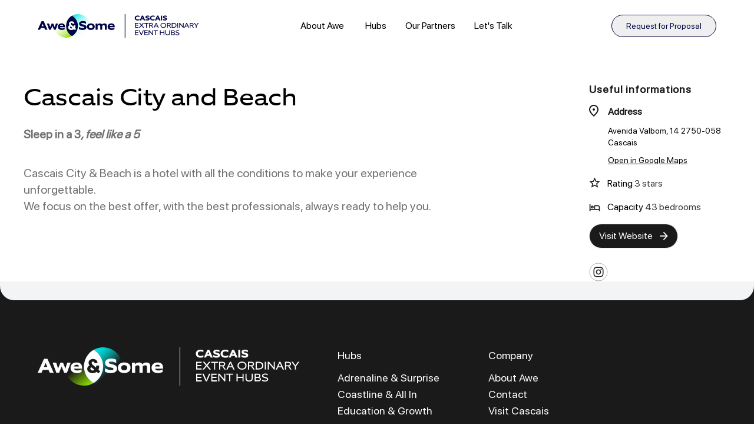

--- FILE ---
content_type: text/html; charset=utf-8
request_url: https://awesome.visitcascais.com/our-partners/cascais-city-and-beach
body_size: 69845
content:
<!DOCTYPE html><html lang="en"><head><meta charSet="utf-8"/><meta name="viewport" content="width=device-width, initial-scale=1"/><link rel="stylesheet" href="/_next/static/css/be90f1e7f74cd030.css" data-precedence="next"/><link rel="stylesheet" href="/_next/static/css/5ec2c2639458fd4a.css" data-precedence="next"/><link rel="stylesheet" href="/_next/static/css/c88835ddc7e75bfc.css" data-precedence="next"/><link rel="stylesheet" href="/_next/static/css/972094cba3d1856f.css" data-precedence="next"/><link rel="stylesheet" href="/_next/static/css/9765bdceb9713d69.css" data-precedence="next"/><link rel="stylesheet" href="/_next/static/css/5865ac4d47663eb4.css" data-precedence="next"/><link rel="preload" as="script" fetchPriority="low" href="/_next/static/chunks/webpack-cb1d793c95a02421.js"/><script src="/_next/static/chunks/fd9d1056-2ba2c5b39c56fec1.js" async=""></script><script src="/_next/static/chunks/117-4c704e6eebf23168.js" async=""></script><script src="/_next/static/chunks/main-app-6fca1515cee9a03c.js" async=""></script><script src="/_next/static/chunks/12038df7-41b5cc539fc046b7.js" async=""></script><script src="/_next/static/chunks/4e6af11a-e82fb80f62ea883b.js" async=""></script><script src="/_next/static/chunks/ec3863c0-0c81800e0ca393c4.js" async=""></script><script src="/_next/static/chunks/8dc5345f-4773ee76cd6ae7ca.js" async=""></script><script src="/_next/static/chunks/609-77cf7b92828404a5.js" async=""></script><script src="/_next/static/chunks/215-387d7c205f93da34.js" async=""></script><script src="/_next/static/chunks/626-1ecd7e8c9837689b.js" async=""></script><script src="/_next/static/chunks/500-91789f4faab0ef98.js" async=""></script><script src="/_next/static/chunks/39-4a48524ff4acef4e.js" async=""></script><script src="/_next/static/chunks/705-a2ceadf402bf225a.js" async=""></script><script src="/_next/static/chunks/220-5a5641e10e6db1cf.js" async=""></script><script src="/_next/static/chunks/app/layout-97e2b1e0f74dae5d.js" async=""></script><script src="/_next/static/chunks/app/our-partners/%5Bslug%5D/page-b08bc92376c44f5a.js" async=""></script><link rel="preload" href="https://consent.cookiebot.com/uc.js" as="script"/><link rel="preload" href="https://www.googletagmanager.com/gtm.js?id=GTM-K7RP3Q86" as="script"/><meta name="facebook-domain-verification" content="m04j2l80jaq1ci3i1p34onigqd6f84"/><meta name="google-site-verification" content="h_LvNOnu8TrdTSG3k4o-wj5x0cRN1wzYrsav60wgWso"/><link rel="icon" href="/favicon.ico" type="image/x-icon" sizes="16x16"/><meta name="next-size-adjust"/><script>(self.__next_s=self.__next_s||[]).push(["https://consent.cookiebot.com/uc.js",{"data-cbid":"fde688d2-5aff-4f78-adc7-b3e0c4e1faec","data-blockingmode":"auto","id":"Cookiebot"}])</script><script src="/_next/static/chunks/polyfills-42372ed130431b0a.js" noModule=""></script></head><body class="__className_d9d977"><header><div class="w-100 h-[90px]"></div><div class="hidden lg:flex bg-white w-full flex-wrap flex-row py-6 items-center justify-center fixed top-0 left-0 z-20"><div class="w-[90%] max-w-[1200px] flex flex-row items-center justify-between"><div><a href="/"><img alt="" loading="lazy" width="274" height="40" decoding="async" data-nimg="1" style="color:transparent" src="/_next/static/media/logo_v2.7c795ff2.svg"/></a></div><div class="flex flex-row items-center justify-between"><div class="mx-5"><a class="relative cursor-pointer whitespace-nowrap " href="/about-awe">About Awe</a></div><div class="mx-4"><a class="relative cursor-pointer whitespace-nowrap " href="/hubs">Hubs</a></div><div class="mx-4"><a class="relative cursor-pointer whitespace-nowrap " href="/our-partners">Our Partners</a></div><div class="mx-4"><a class="relative cursor-pointer whitespace-nowrap " href="/lets-talk">Let&#x27;s Talk</a></div></div><button class="text-quaternary text-sm border border-quaternary border-1 rounded-full px-6 py-2 hover:border-secondary hover:text-secondary">Request for Proposal</button></div></div><div class="lg:hidden bg-white w-full flex-wrap flex-row py-3 items-center justify-center fixed top-0 left-0 z-[60]"><div class="absolute top-0 z-10 h-screen w-full bg-white backdrop-blur-md opacity-70 -right-full"></div><div class="absolute sm:pl-12 sm:pr-12 top-0 z-20 h-[calc(100dvh)] w-full bg-secondary transition-[right] duration-500 ease-in-out rounded-bl-[70px] rounded-tl-[70px] max-w-[90%] -right-full"><div class="relative z-10 ml-8 mt-8 uppercase font-bold"><div class="flex flex-row sm:justify-between justify-center"><img alt="" loading="lazy" width="185" height="83" decoding="async" data-nimg="1" style="color:transparent" src="/_next/static/media/logo_menu_mobile.14034949.svg"/><div class="relative sm:max-w-xl mx-auto sm:mx-0 z-1"><nav><button class="w-14 h-14 relative focus:outline-none rounded-full text-gray-500 bg-[#383838] flex items-center justify-center"><img alt="" loading="lazy" width="17" height="17" decoding="async" data-nimg="1" style="color:transparent" src="/_next/static/media/close_menu.d21e7102.svg"/></button></nav></div></div></div><ul class="w-full text-left ml-8 mt-12 text-white text-xl"><li class="mt-4"><a class="relative cursor-pointer whitespace-nowrap" href="/about-awe">About Awe</a></li><li class="mt-4"><a class="relative cursor-pointer whitespace-nowrap " href="/hubs">Hubs</a></li><li class="mt-4"><a class="relative cursor-pointer whitespace-nowrap" href="our-partners">Our Partners</a></li><li class="mt-4"><a class="relative cursor-pointer whitespace-nowrap" href="/lets-talk">Let&#x27;s Talk</a></li></ul><button class="bg-white ml-8 mt-12 text-black text-sm px-4 py-2 rounded-sm">Request a proposal</button><div class="absolute bottom-10 left-0 sm:left-12 text-primary text-xl pl-6"><p>Follow Us</p><div class="flex flex-row items-end justify-start mb-4 mt-4"><a href="https://www.facebook.com/Welcome.cascais.live" target="_blank"><img alt="" loading="lazy" width="18" height="18" decoding="async" data-nimg="1" style="color:transparent" src="/_next/static/media/fb.f4d76c75.svg"/></a><a href="https://www.linkedin.com/company/cascais-convention-bureau/" target="_blank"><img alt="" loading="lazy" width="18" height="18" decoding="async" data-nimg="1" class="ml-3" style="color:transparent" src="/_next/static/media/in.c7a12975.svg"/></a><a href="https://www.instagram.com/visit_cascais/" target="_blank"><img alt="" loading="lazy" width="18" height="18" decoding="async" data-nimg="1" class="ml-3" style="color:transparent" src="/_next/static/media/ig.59cd9d20.svg"/></a><a href="https://www.youtube.com/user/EstorilLive" target="_blank"><img alt="" loading="lazy" width="18" height="18" decoding="async" data-nimg="1" class="ml-3" style="color:transparent" src="/_next/static/media/yt.155fc54c.svg"/></a></div></div></div><div class="flex flex-row justify-between w-[90%] m-auto"><div><a href="/"><img alt="" loading="lazy" width="84" height="57" decoding="async" data-nimg="1" style="color:transparent" src="/_next/static/media/Logo_Mobile.adf190fc.svg"/></a></div><div class="flex flex-col justify-center"><div class="relative sm:max-w-xl mx-auto"><nav><button class="w-10 h-10 relative focus:outline-none rounded-full false"><img alt="" loading="lazy" width="45" height="27" decoding="async" data-nimg="1" style="color:transparent" src="/_next/static/media/hamb_menu.33c1d23a.svg"/></button></nav></div></div></div></div></header><div class="hidden"><div class="fixed bg-white lg:z-50 z-[60] top-0 left-0 w-full h-full overflow-y-auto hidden"><div class="hidden lg:block h-[110px]"><div class="fixed top-0 left-0 w-full bg-white z-10 flex flex-row items-center justify-center px-10 pt-10 pb-6 border-b-4 border-secondary"><button class="right-10 rounded-full py-2 px-12 text-secondary border border-secondary w-auto mr-3" type="button"><img alt="" loading="lazy" width="12" height="12" decoding="async" data-nimg="1" class="inline mr-4" style="color:transparent" src="/_next/static/media/left_arrow.898a4c1a.svg"/>Back</button><p class="m-0 lg:text-3xl text-lg flex-1 text-center">Request for Proposal</p><form action=""><button class="right-10 rounded-full py-2 px-12 bg-black text-white border border-black w-auto mr-3" type="submit">Submit</button></form></div></div><div class="flex flex-row justify-between lg:hidden fixed bottom-0 z-10 w-full pl-4 py-4 bg-white"><button class="right-10 rounded-full py-2 px-10 text-secondary border border-secondary w-auto mr-1 lg:mr-3" type="button"><img alt="" loading="lazy" width="12" height="12" decoding="async" data-nimg="1" class="inline mr-2 lg:mr-4" style="color:transparent" src="/_next/static/media/left_arrow.898a4c1a.svg"/><span class="inline">Back</span></button><form action=""><button class="right-10 rounded-full py-2 px-12 bg-black text-white border border-black w-auto mr-3" type="submit">Submit</button></form></div><div class="lg:hidden py-2 bg-white z-10 -top-2 h-[164px]"><div class="m-0 lg:text-3xl text-lg flex-1 text-center pt-6 pb-4 bg-tertiary"><button class="mr-12"><img alt="" loading="lazy" width="16" height="16" decoding="async" data-nimg="1" style="color:transparent" src="/_next/static/media/close.fb292fc4.svg"/></button><span>Request for Proposal</span></div><div class="flex flex-row justify-between items-end border-b-2 border-b-gray"><button class="border-b-2 border-primary h-20 w-1/3">Personal Info</button><button class=" h-20 w-1/3">Request Summary</button><button class=" h-20 w-1/3">Map</button></div></div><div class="flex"><div class="block w-full lg:w-1/2 bg-secondary p-10 lg:block"><div class="flex items-center justify-between mt-4 pb-8 border-b border-b-primary text-white"><form class="w-full" action=""><div class="flex flex-row items-center justify-between"><p class="text-3xl">Personal Information</p><button type="button" class="flex justify-center items-center bg-white text-secondary py-2 px-5 rounded-xl"><img alt="" loading="lazy" width="16" height="16" decoding="async" data-nimg="1" class="mr-3" style="color:transparent" src="/_next/static/media/pencil.7667d6ab.svg"/><span>Edit</span></button></div><div class="w-full max-w-[400px]"><div class="mb-4"><label for="name" class="uppercase text-xs text-primary">Name</label><input id="name" class="w-full h-12 pl-2 border-b-2 border-b-white bg-secondary" type="text" readOnly="" placeholder="Name" name="name"/></div><div class="mb-4"><label for="email" class="uppercase text-xs text-primary">Email</label><input id="email" class="w-full h-12 pl-2 border-b-2 border-b-white bg-secondary" type="text" readOnly="" placeholder="Email" name="email"/></div><div class="mb-4"><label for="countryCode" class="text-primary uppercase text-xs">Country Code</label><select id="countryCode" disabled="" class="bg-secondary border-0 border-b-2 h-12 mb-2 w-full text-white"><option value="+93">Afghanistan<!-- --> (<!-- -->+93<!-- -->)</option><option value="+358">Aland Islands<!-- --> (<!-- -->+358<!-- -->)</option><option value="+355">Albania<!-- --> (<!-- -->+355<!-- -->)</option><option value="+213">Algeria<!-- --> (<!-- -->+213<!-- -->)</option><option value="+1684">AmericanSamoa<!-- --> (<!-- -->+1684<!-- -->)</option><option value="+376">Andorra<!-- --> (<!-- -->+376<!-- -->)</option><option value="+244">Angola<!-- --> (<!-- -->+244<!-- -->)</option><option value="+1264">Anguilla<!-- --> (<!-- -->+1264<!-- -->)</option><option value="+672">Antarctica<!-- --> (<!-- -->+672<!-- -->)</option><option value="+1268">Antigua and Barbuda<!-- --> (<!-- -->+1268<!-- -->)</option><option value="+54">Argentina<!-- --> (<!-- -->+54<!-- -->)</option><option value="+374">Armenia<!-- --> (<!-- -->+374<!-- -->)</option><option value="+297">Aruba<!-- --> (<!-- -->+297<!-- -->)</option><option value="+61">Australia<!-- --> (<!-- -->+61<!-- -->)</option><option value="+43">Austria<!-- --> (<!-- -->+43<!-- -->)</option><option value="+994">Azerbaijan<!-- --> (<!-- -->+994<!-- -->)</option><option value="+1242">Bahamas<!-- --> (<!-- -->+1242<!-- -->)</option><option value="+973">Bahrain<!-- --> (<!-- -->+973<!-- -->)</option><option value="+880">Bangladesh<!-- --> (<!-- -->+880<!-- -->)</option><option value="+1246">Barbados<!-- --> (<!-- -->+1246<!-- -->)</option><option value="+375">Belarus<!-- --> (<!-- -->+375<!-- -->)</option><option value="+32">Belgium<!-- --> (<!-- -->+32<!-- -->)</option><option value="+501">Belize<!-- --> (<!-- -->+501<!-- -->)</option><option value="+229">Benin<!-- --> (<!-- -->+229<!-- -->)</option><option value="+1441">Bermuda<!-- --> (<!-- -->+1441<!-- -->)</option><option value="+975">Bhutan<!-- --> (<!-- -->+975<!-- -->)</option><option value="+591">Bolivia, Plurinational State of<!-- --> (<!-- -->+591<!-- -->)</option><option value="+387">Bosnia and Herzegovina<!-- --> (<!-- -->+387<!-- -->)</option><option value="+267">Botswana<!-- --> (<!-- -->+267<!-- -->)</option><option value="+55">Brazil<!-- --> (<!-- -->+55<!-- -->)</option><option value="+246">British Indian Ocean Territory<!-- --> (<!-- -->+246<!-- -->)</option><option value="+673">Brunei Darussalam<!-- --> (<!-- -->+673<!-- -->)</option><option value="+359">Bulgaria<!-- --> (<!-- -->+359<!-- -->)</option><option value="+226">Burkina Faso<!-- --> (<!-- -->+226<!-- -->)</option><option value="+257">Burundi<!-- --> (<!-- -->+257<!-- -->)</option><option value="+855">Cambodia<!-- --> (<!-- -->+855<!-- -->)</option><option value="+237">Cameroon<!-- --> (<!-- -->+237<!-- -->)</option><option value="+1">Canada<!-- --> (<!-- -->+1<!-- -->)</option><option value="+238">Cape Verde<!-- --> (<!-- -->+238<!-- -->)</option><option value="+ 345">Cayman Islands<!-- --> (<!-- -->+ 345<!-- -->)</option><option value="+236">Central African Republic<!-- --> (<!-- -->+236<!-- -->)</option><option value="+235">Chad<!-- --> (<!-- -->+235<!-- -->)</option><option value="+56">Chile<!-- --> (<!-- -->+56<!-- -->)</option><option value="+86">China<!-- --> (<!-- -->+86<!-- -->)</option><option value="+61">Christmas Island<!-- --> (<!-- -->+61<!-- -->)</option><option value="+61">Cocos (Keeling) Islands<!-- --> (<!-- -->+61<!-- -->)</option><option value="+57">Colombia<!-- --> (<!-- -->+57<!-- -->)</option><option value="+269">Comoros<!-- --> (<!-- -->+269<!-- -->)</option><option value="+242">Congo<!-- --> (<!-- -->+242<!-- -->)</option><option value="+243">Congo, The Democratic Republic of the Congo<!-- --> (<!-- -->+243<!-- -->)</option><option value="+682">Cook Islands<!-- --> (<!-- -->+682<!-- -->)</option><option value="+506">Costa Rica<!-- --> (<!-- -->+506<!-- -->)</option><option value="+225">Cote d&#x27;Ivoire<!-- --> (<!-- -->+225<!-- -->)</option><option value="+385">Croatia<!-- --> (<!-- -->+385<!-- -->)</option><option value="+53">Cuba<!-- --> (<!-- -->+53<!-- -->)</option><option value="+357">Cyprus<!-- --> (<!-- -->+357<!-- -->)</option><option value="+420">Czech Republic<!-- --> (<!-- -->+420<!-- -->)</option><option value="+45">Denmark<!-- --> (<!-- -->+45<!-- -->)</option><option value="+253">Djibouti<!-- --> (<!-- -->+253<!-- -->)</option><option value="+1767">Dominica<!-- --> (<!-- -->+1767<!-- -->)</option><option value="+1849">Dominican Republic<!-- --> (<!-- -->+1849<!-- -->)</option><option value="+593">Ecuador<!-- --> (<!-- -->+593<!-- -->)</option><option value="+20">Egypt<!-- --> (<!-- -->+20<!-- -->)</option><option value="+503">El Salvador<!-- --> (<!-- -->+503<!-- -->)</option><option value="+240">Equatorial Guinea<!-- --> (<!-- -->+240<!-- -->)</option><option value="+291">Eritrea<!-- --> (<!-- -->+291<!-- -->)</option><option value="+372">Estonia<!-- --> (<!-- -->+372<!-- -->)</option><option value="+251">Ethiopia<!-- --> (<!-- -->+251<!-- -->)</option><option value="+500">Falkland Islands (Malvinas)<!-- --> (<!-- -->+500<!-- -->)</option><option value="+298">Faroe Islands<!-- --> (<!-- -->+298<!-- -->)</option><option value="+679">Fiji<!-- --> (<!-- -->+679<!-- -->)</option><option value="+358">Finland<!-- --> (<!-- -->+358<!-- -->)</option><option value="+33">France<!-- --> (<!-- -->+33<!-- -->)</option><option value="+594">French Guiana<!-- --> (<!-- -->+594<!-- -->)</option><option value="+689">French Polynesia<!-- --> (<!-- -->+689<!-- -->)</option><option value="+241">Gabon<!-- --> (<!-- -->+241<!-- -->)</option><option value="+220">Gambia<!-- --> (<!-- -->+220<!-- -->)</option><option value="+995">Georgia<!-- --> (<!-- -->+995<!-- -->)</option><option value="+49">Germany<!-- --> (<!-- -->+49<!-- -->)</option><option value="+233">Ghana<!-- --> (<!-- -->+233<!-- -->)</option><option value="+350">Gibraltar<!-- --> (<!-- -->+350<!-- -->)</option><option value="+30">Greece<!-- --> (<!-- -->+30<!-- -->)</option><option value="+299">Greenland<!-- --> (<!-- -->+299<!-- -->)</option><option value="+1473">Grenada<!-- --> (<!-- -->+1473<!-- -->)</option><option value="+590">Guadeloupe<!-- --> (<!-- -->+590<!-- -->)</option><option value="+1671">Guam<!-- --> (<!-- -->+1671<!-- -->)</option><option value="+502">Guatemala<!-- --> (<!-- -->+502<!-- -->)</option><option value="+44">Guernsey<!-- --> (<!-- -->+44<!-- -->)</option><option value="+224">Guinea<!-- --> (<!-- -->+224<!-- -->)</option><option value="+245">Guinea-Bissau<!-- --> (<!-- -->+245<!-- -->)</option><option value="+595">Guyana<!-- --> (<!-- -->+595<!-- -->)</option><option value="+509">Haiti<!-- --> (<!-- -->+509<!-- -->)</option><option value="+379">Holy See (Vatican City State)<!-- --> (<!-- -->+379<!-- -->)</option><option value="+504">Honduras<!-- --> (<!-- -->+504<!-- -->)</option><option value="+852">Hong Kong<!-- --> (<!-- -->+852<!-- -->)</option><option value="+36">Hungary<!-- --> (<!-- -->+36<!-- -->)</option><option value="+354">Iceland<!-- --> (<!-- -->+354<!-- -->)</option><option value="+91">India<!-- --> (<!-- -->+91<!-- -->)</option><option value="+62">Indonesia<!-- --> (<!-- -->+62<!-- -->)</option><option value="+98">Iran, Islamic Republic of Persian Gulf<!-- --> (<!-- -->+98<!-- -->)</option><option value="+964">Iraq<!-- --> (<!-- -->+964<!-- -->)</option><option value="+353">Ireland<!-- --> (<!-- -->+353<!-- -->)</option><option value="+44">Isle of Man<!-- --> (<!-- -->+44<!-- -->)</option><option value="+972">Israel<!-- --> (<!-- -->+972<!-- -->)</option><option value="+39">Italy<!-- --> (<!-- -->+39<!-- -->)</option><option value="+1876">Jamaica<!-- --> (<!-- -->+1876<!-- -->)</option><option value="+81">Japan<!-- --> (<!-- -->+81<!-- -->)</option><option value="+44">Jersey<!-- --> (<!-- -->+44<!-- -->)</option><option value="+962">Jordan<!-- --> (<!-- -->+962<!-- -->)</option><option value="+77">Kazakhstan<!-- --> (<!-- -->+77<!-- -->)</option><option value="+254">Kenya<!-- --> (<!-- -->+254<!-- -->)</option><option value="+686">Kiribati<!-- --> (<!-- -->+686<!-- -->)</option><option value="+850">Korea, Democratic People&#x27;s Republic of Korea<!-- --> (<!-- -->+850<!-- -->)</option><option value="+82">Korea, Republic of South Korea<!-- --> (<!-- -->+82<!-- -->)</option><option value="+965">Kuwait<!-- --> (<!-- -->+965<!-- -->)</option><option value="+996">Kyrgyzstan<!-- --> (<!-- -->+996<!-- -->)</option><option value="+856">Laos<!-- --> (<!-- -->+856<!-- -->)</option><option value="+371">Latvia<!-- --> (<!-- -->+371<!-- -->)</option><option value="+961">Lebanon<!-- --> (<!-- -->+961<!-- -->)</option><option value="+266">Lesotho<!-- --> (<!-- -->+266<!-- -->)</option><option value="+231">Liberia<!-- --> (<!-- -->+231<!-- -->)</option><option value="+218">Libyan Arab Jamahiriya<!-- --> (<!-- -->+218<!-- -->)</option><option value="+423">Liechtenstein<!-- --> (<!-- -->+423<!-- -->)</option><option value="+370">Lithuania<!-- --> (<!-- -->+370<!-- -->)</option><option value="+352">Luxembourg<!-- --> (<!-- -->+352<!-- -->)</option><option value="+853">Macao<!-- --> (<!-- -->+853<!-- -->)</option><option value="+389">Macedonia<!-- --> (<!-- -->+389<!-- -->)</option><option value="+261">Madagascar<!-- --> (<!-- -->+261<!-- -->)</option><option value="+265">Malawi<!-- --> (<!-- -->+265<!-- -->)</option><option value="+60">Malaysia<!-- --> (<!-- -->+60<!-- -->)</option><option value="+960">Maldives<!-- --> (<!-- -->+960<!-- -->)</option><option value="+223">Mali<!-- --> (<!-- -->+223<!-- -->)</option><option value="+356">Malta<!-- --> (<!-- -->+356<!-- -->)</option><option value="+692">Marshall Islands<!-- --> (<!-- -->+692<!-- -->)</option><option value="+596">Martinique<!-- --> (<!-- -->+596<!-- -->)</option><option value="+222">Mauritania<!-- --> (<!-- -->+222<!-- -->)</option><option value="+230">Mauritius<!-- --> (<!-- -->+230<!-- -->)</option><option value="+262">Mayotte<!-- --> (<!-- -->+262<!-- -->)</option><option value="+52">Mexico<!-- --> (<!-- -->+52<!-- -->)</option><option value="+691">Micronesia, Federated States of Micronesia<!-- --> (<!-- -->+691<!-- -->)</option><option value="+373">Moldova<!-- --> (<!-- -->+373<!-- -->)</option><option value="+377">Monaco<!-- --> (<!-- -->+377<!-- -->)</option><option value="+976">Mongolia<!-- --> (<!-- -->+976<!-- -->)</option><option value="+382">Montenegro<!-- --> (<!-- -->+382<!-- -->)</option><option value="+1664">Montserrat<!-- --> (<!-- -->+1664<!-- -->)</option><option value="+212">Morocco<!-- --> (<!-- -->+212<!-- -->)</option><option value="+258">Mozambique<!-- --> (<!-- -->+258<!-- -->)</option><option value="+95">Myanmar<!-- --> (<!-- -->+95<!-- -->)</option><option value="+264">Namibia<!-- --> (<!-- -->+264<!-- -->)</option><option value="+674">Nauru<!-- --> (<!-- -->+674<!-- -->)</option><option value="+977">Nepal<!-- --> (<!-- -->+977<!-- -->)</option><option value="+31">Netherlands<!-- --> (<!-- -->+31<!-- -->)</option><option value="+599">Netherlands Antilles<!-- --> (<!-- -->+599<!-- -->)</option><option value="+687">New Caledonia<!-- --> (<!-- -->+687<!-- -->)</option><option value="+64">New Zealand<!-- --> (<!-- -->+64<!-- -->)</option><option value="+505">Nicaragua<!-- --> (<!-- -->+505<!-- -->)</option><option value="+227">Niger<!-- --> (<!-- -->+227<!-- -->)</option><option value="+234">Nigeria<!-- --> (<!-- -->+234<!-- -->)</option><option value="+683">Niue<!-- --> (<!-- -->+683<!-- -->)</option><option value="+672">Norfolk Island<!-- --> (<!-- -->+672<!-- -->)</option><option value="+1670">Northern Mariana Islands<!-- --> (<!-- -->+1670<!-- -->)</option><option value="+47">Norway<!-- --> (<!-- -->+47<!-- -->)</option><option value="+968">Oman<!-- --> (<!-- -->+968<!-- -->)</option><option value="+92">Pakistan<!-- --> (<!-- -->+92<!-- -->)</option><option value="+680">Palau<!-- --> (<!-- -->+680<!-- -->)</option><option value="+970">Palestinian Territory, Occupied<!-- --> (<!-- -->+970<!-- -->)</option><option value="+507">Panama<!-- --> (<!-- -->+507<!-- -->)</option><option value="+675">Papua New Guinea<!-- --> (<!-- -->+675<!-- -->)</option><option value="+595">Paraguay<!-- --> (<!-- -->+595<!-- -->)</option><option value="+51">Peru<!-- --> (<!-- -->+51<!-- -->)</option><option value="+63">Philippines<!-- --> (<!-- -->+63<!-- -->)</option><option value="+872">Pitcairn<!-- --> (<!-- -->+872<!-- -->)</option><option value="+48">Poland<!-- --> (<!-- -->+48<!-- -->)</option><option value="+351">Portugal<!-- --> (<!-- -->+351<!-- -->)</option><option value="+1939">Puerto Rico<!-- --> (<!-- -->+1939<!-- -->)</option><option value="+974">Qatar<!-- --> (<!-- -->+974<!-- -->)</option><option value="+40">Romania<!-- --> (<!-- -->+40<!-- -->)</option><option value="+7">Russia<!-- --> (<!-- -->+7<!-- -->)</option><option value="+250">Rwanda<!-- --> (<!-- -->+250<!-- -->)</option><option value="+262">Reunion<!-- --> (<!-- -->+262<!-- -->)</option><option value="+590">Saint Barthelemy<!-- --> (<!-- -->+590<!-- -->)</option><option value="+290">Saint Helena, Ascension and Tristan Da Cunha<!-- --> (<!-- -->+290<!-- -->)</option><option value="+1869">Saint Kitts and Nevis<!-- --> (<!-- -->+1869<!-- -->)</option><option value="+1758">Saint Lucia<!-- --> (<!-- -->+1758<!-- -->)</option><option value="+590">Saint Martin<!-- --> (<!-- -->+590<!-- -->)</option><option value="+508">Saint Pierre and Miquelon<!-- --> (<!-- -->+508<!-- -->)</option><option value="+1784">Saint Vincent and the Grenadines<!-- --> (<!-- -->+1784<!-- -->)</option><option value="+685">Samoa<!-- --> (<!-- -->+685<!-- -->)</option><option value="+378">San Marino<!-- --> (<!-- -->+378<!-- -->)</option><option value="+239">Sao Tome and Principe<!-- --> (<!-- -->+239<!-- -->)</option><option value="+966">Saudi Arabia<!-- --> (<!-- -->+966<!-- -->)</option><option value="+221">Senegal<!-- --> (<!-- -->+221<!-- -->)</option><option value="+381">Serbia<!-- --> (<!-- -->+381<!-- -->)</option><option value="+248">Seychelles<!-- --> (<!-- -->+248<!-- -->)</option><option value="+232">Sierra Leone<!-- --> (<!-- -->+232<!-- -->)</option><option value="+65">Singapore<!-- --> (<!-- -->+65<!-- -->)</option><option value="+421">Slovakia<!-- --> (<!-- -->+421<!-- -->)</option><option value="+386">Slovenia<!-- --> (<!-- -->+386<!-- -->)</option><option value="+677">Solomon Islands<!-- --> (<!-- -->+677<!-- -->)</option><option value="+252">Somalia<!-- --> (<!-- -->+252<!-- -->)</option><option value="+27">South Africa<!-- --> (<!-- -->+27<!-- -->)</option><option value="+211">South Sudan<!-- --> (<!-- -->+211<!-- -->)</option><option value="+500">South Georgia and the South Sandwich Islands<!-- --> (<!-- -->+500<!-- -->)</option><option value="+34">Spain<!-- --> (<!-- -->+34<!-- -->)</option><option value="+94">Sri Lanka<!-- --> (<!-- -->+94<!-- -->)</option><option value="+249">Sudan<!-- --> (<!-- -->+249<!-- -->)</option><option value="+597">Suriname<!-- --> (<!-- -->+597<!-- -->)</option><option value="+47">Svalbard and Jan Mayen<!-- --> (<!-- -->+47<!-- -->)</option><option value="+268">Swaziland<!-- --> (<!-- -->+268<!-- -->)</option><option value="+46">Sweden<!-- --> (<!-- -->+46<!-- -->)</option><option value="+41">Switzerland<!-- --> (<!-- -->+41<!-- -->)</option><option value="+963">Syrian Arab Republic<!-- --> (<!-- -->+963<!-- -->)</option><option value="+886">Taiwan<!-- --> (<!-- -->+886<!-- -->)</option><option value="+992">Tajikistan<!-- --> (<!-- -->+992<!-- -->)</option><option value="+255">Tanzania, United Republic of Tanzania<!-- --> (<!-- -->+255<!-- -->)</option><option value="+66">Thailand<!-- --> (<!-- -->+66<!-- -->)</option><option value="+670">Timor-Leste<!-- --> (<!-- -->+670<!-- -->)</option><option value="+228">Togo<!-- --> (<!-- -->+228<!-- -->)</option><option value="+690">Tokelau<!-- --> (<!-- -->+690<!-- -->)</option><option value="+676">Tonga<!-- --> (<!-- -->+676<!-- -->)</option><option value="+1868">Trinidad and Tobago<!-- --> (<!-- -->+1868<!-- -->)</option><option value="+216">Tunisia<!-- --> (<!-- -->+216<!-- -->)</option><option value="+90">Turkey<!-- --> (<!-- -->+90<!-- -->)</option><option value="+993">Turkmenistan<!-- --> (<!-- -->+993<!-- -->)</option><option value="+1649">Turks and Caicos Islands<!-- --> (<!-- -->+1649<!-- -->)</option><option value="+688">Tuvalu<!-- --> (<!-- -->+688<!-- -->)</option><option value="+256">Uganda<!-- --> (<!-- -->+256<!-- -->)</option><option value="+380">Ukraine<!-- --> (<!-- -->+380<!-- -->)</option><option value="+971">United Arab Emirates<!-- --> (<!-- -->+971<!-- -->)</option><option value="+44">United Kingdom<!-- --> (<!-- -->+44<!-- -->)</option><option value="+1">United States<!-- --> (<!-- -->+1<!-- -->)</option><option value="+598">Uruguay<!-- --> (<!-- -->+598<!-- -->)</option><option value="+998">Uzbekistan<!-- --> (<!-- -->+998<!-- -->)</option><option value="+678">Vanuatu<!-- --> (<!-- -->+678<!-- -->)</option><option value="+58">Venezuela, Bolivarian Republic of Venezuela<!-- --> (<!-- -->+58<!-- -->)</option><option value="+84">Vietnam<!-- --> (<!-- -->+84<!-- -->)</option><option value="+1284">Virgin Islands, British<!-- --> (<!-- -->+1284<!-- -->)</option><option value="+1340">Virgin Islands, U.S.<!-- --> (<!-- -->+1340<!-- -->)</option><option value="+681">Wallis and Futuna<!-- --> (<!-- -->+681<!-- -->)</option><option value="+967">Yemen<!-- --> (<!-- -->+967<!-- -->)</option><option value="+260">Zambia<!-- --> (<!-- -->+260<!-- -->)</option><option value="+263">Zimbabwe<!-- --> (<!-- -->+263<!-- -->)</option></select><label for="phoneNumber" class="uppercase text-primary text-xs">Phone Number</label><input id="phoneNumber" readOnly="" class="h-12 pl-2 border-b-2 border-b-white bg-secondary w-full" type="text" placeholder="Phone Number" name="phoneNumber"/></div><div class="mb-4"><label for="companyName" class="uppercase text-xs text-primary">Company Name</label><input id="companyName" readOnly="" class="w-full h-12 pl-2 border-b-2 border-b-white bg-secondary" type="text" placeholder="Company Name" name="companyName"/></div></div></form></div><div class="flex items-center justify-between mt-12"><form class="w-full" action=""><div class="flex flex-row items-center justify-between"><p class="text-3xl text-white">Event Information</p><button type="button" class="flex justify-center items-center bg-white text-secondary py-2 px-5 rounded-xl"><img alt="" loading="lazy" width="16" height="16" decoding="async" data-nimg="1" class="mr-3" style="color:transparent" src="/_next/static/media/pencil.7667d6ab.svg"/><span>Edit</span></button></div><div class="relative bg-secondary max-w-[420px]"><div class="mb-4"><input class="w-full h-12 pl-2 border-b-2 border-b-white bg-secondary text-white" type="text" placeholder="Event Name" readOnly="" name="eventName"/></div><div class="mb-4"><select class="relative z-2 h-12 w-full bg-secondary border pl-2 border-0 border-b-2 h-12 w-full text-white" disabled=""><option disabled="" value="" selected="">Event Type</option><option value="conferences">Conferences</option><option value="seminars">Seminars</option><option value="fairs_and_exhibitions">Fairs and Exhibitions</option><option value="product_launch_events">Product Launch Events</option><option value="incentive_travel">Incentive Travel</option><option value="workshops">Workshops</option><option value="team_building">Team Building</option><option value="other">Other</option></select></div><div class="mb-4 flex flex-row"><div class="w-full mr-2"><input class="w-full h-12 pl-2 border-b-2 border-b-white bg-secondary text-white" type="number" placeholder="Attendees" min="1" readOnly="" name="attendees"/><p class="text-xs pl-2 mt-2 text-primary">Number of attendees</p></div><div class="w-full ml-2"><input class="w-full h-12 pl-2 border-b-2 border-b-white bg-secondary text-white" type="number" placeholder="Accommodations" min="1" readOnly="" name="accommodations"/><p class="text-xs pl-2 mt-2 text-primary">Number of accommodations</p></div></div><div class="mb-4"><div class="relative"><input type="text" class="w-full h-12 pl-2 border-b-2 border-b-white bg-secondary text-white" readOnly="" placeholder="startingDate" value=""/><div class="calendar false rounded-xl"><div class="rdp "><div class="rdp-months"><div class="rdp-month rdp-caption_start rdp-caption_end"><div class="flex flex-row justify-between px-3"><button type="button"><img alt="" loading="lazy" width="10" height="7" decoding="async" data-nimg="1" style="color:transparent" src="/_next/static/media/left_chevron.e72cfb0e.svg"/></button><span>Jan 2026</span><button type="button"><img alt="" loading="lazy" width="10" height="7" decoding="async" data-nimg="1" style="color:transparent" src="/_next/static/media/right_chevron.1cf14789.svg"/></button></div><table class="rdp-table" role="grid"><thead class="rdp-head"><tr class="rdp-head_row"><th scope="col" class="rdp-head_cell" aria-label="Sunday">Su</th><th scope="col" class="rdp-head_cell" aria-label="Monday">Mo</th><th scope="col" class="rdp-head_cell" aria-label="Tuesday">Tu</th><th scope="col" class="rdp-head_cell" aria-label="Wednesday">We</th><th scope="col" class="rdp-head_cell" aria-label="Thursday">Th</th><th scope="col" class="rdp-head_cell" aria-label="Friday">Fr</th><th scope="col" class="rdp-head_cell" aria-label="Saturday">Sa</th></tr></thead><tbody class="rdp-tbody"><tr class="rdp-row"><td class="rdp-cell" role="presentation"><div role="gridcell"></div></td><td class="rdp-cell" role="presentation"><div role="gridcell"></div></td><td class="rdp-cell" role="presentation"><div role="gridcell"></div></td><td class="rdp-cell" role="presentation"><div role="gridcell"></div></td><td class="rdp-cell" role="presentation"><button class="rdp-button_reset rdp-button rdp-day rdp-day_disabled" role="gridcell" disabled="" tabindex="-1" type="button" name="day">1</button></td><td class="rdp-cell" role="presentation"><button class="rdp-button_reset rdp-button rdp-day rdp-day_disabled" role="gridcell" disabled="" tabindex="-1" type="button" name="day">2</button></td><td class="rdp-cell" role="presentation"><button class="rdp-button_reset rdp-button rdp-day rdp-day_disabled" role="gridcell" disabled="" tabindex="-1" type="button" name="day">3</button></td></tr><tr class="rdp-row"><td class="rdp-cell" role="presentation"><button class="rdp-button_reset rdp-button rdp-day rdp-day_disabled" role="gridcell" disabled="" tabindex="-1" type="button" name="day">4</button></td><td class="rdp-cell" role="presentation"><button class="rdp-button_reset rdp-button rdp-day rdp-day_disabled" role="gridcell" disabled="" tabindex="-1" type="button" name="day">5</button></td><td class="rdp-cell" role="presentation"><button class="rdp-button_reset rdp-button rdp-day rdp-day_disabled" role="gridcell" disabled="" tabindex="-1" type="button" name="day">6</button></td><td class="rdp-cell" role="presentation"><button class="rdp-button_reset rdp-button rdp-day rdp-day_disabled" role="gridcell" disabled="" tabindex="-1" type="button" name="day">7</button></td><td class="rdp-cell" role="presentation"><button class="rdp-button_reset rdp-button rdp-day rdp-day_disabled" role="gridcell" disabled="" tabindex="-1" type="button" name="day">8</button></td><td class="rdp-cell" role="presentation"><button class="rdp-button_reset rdp-button rdp-day rdp-day_disabled" role="gridcell" disabled="" tabindex="-1" type="button" name="day">9</button></td><td class="rdp-cell" role="presentation"><button class="rdp-button_reset rdp-button rdp-day rdp-day_disabled" role="gridcell" disabled="" tabindex="-1" type="button" name="day">10</button></td></tr><tr class="rdp-row"><td class="rdp-cell" role="presentation"><button class="rdp-button_reset rdp-button rdp-day rdp-day_disabled" role="gridcell" disabled="" tabindex="-1" type="button" name="day">11</button></td><td class="rdp-cell" role="presentation"><button class="rdp-button_reset rdp-button rdp-day rdp-day_disabled" role="gridcell" disabled="" tabindex="-1" type="button" name="day">12</button></td><td class="rdp-cell" role="presentation"><button class="rdp-button_reset rdp-button rdp-day rdp-day_disabled" role="gridcell" disabled="" tabindex="-1" type="button" name="day">13</button></td><td class="rdp-cell" role="presentation"><button class="rdp-button_reset rdp-button rdp-day rdp-day_disabled" role="gridcell" disabled="" tabindex="-1" type="button" name="day">14</button></td><td class="rdp-cell" role="presentation"><button class="rdp-button_reset rdp-button rdp-day rdp-day_disabled" role="gridcell" disabled="" tabindex="-1" type="button" name="day">15</button></td><td class="rdp-cell" role="presentation"><button class="rdp-button_reset rdp-button rdp-day rdp-day_disabled" role="gridcell" disabled="" tabindex="-1" type="button" name="day">16</button></td><td class="rdp-cell" role="presentation"><button class="rdp-button_reset rdp-button rdp-day rdp-day_disabled" role="gridcell" disabled="" tabindex="-1" type="button" name="day">17</button></td></tr><tr class="rdp-row"><td class="rdp-cell" role="presentation"><button class="rdp-button_reset rdp-button rdp-day rdp-day_disabled" role="gridcell" disabled="" tabindex="-1" type="button" name="day">18</button></td><td class="rdp-cell" role="presentation"><button class="rdp-button_reset rdp-button rdp-day rdp-day_disabled" role="gridcell" disabled="" tabindex="-1" type="button" name="day">19</button></td><td class="rdp-cell" role="presentation"><button class="rdp-button_reset rdp-button rdp-day rdp-day_disabled" role="gridcell" disabled="" tabindex="-1" type="button" name="day">20</button></td><td class="rdp-cell" role="presentation"><button class="rdp-button_reset rdp-button rdp-day rdp-day_disabled" role="gridcell" disabled="" tabindex="-1" type="button" name="day">21</button></td><td class="rdp-cell" role="presentation"><button class="rdp-button_reset rdp-button rdp-day rdp-day_disabled" role="gridcell" disabled="" tabindex="-1" type="button" name="day">22</button></td><td class="rdp-cell" role="presentation"><button class="rdp-button_reset rdp-button rdp-day rdp-day_disabled" role="gridcell" disabled="" tabindex="-1" type="button" name="day">23</button></td><td class="rdp-cell" role="presentation"><button class="rdp-button_reset rdp-button rdp-day rdp-day_disabled" role="gridcell" disabled="" tabindex="-1" type="button" name="day">24</button></td></tr><tr class="rdp-row"><td class="rdp-cell" role="presentation"><button class="rdp-button_reset rdp-button rdp-day rdp-day_disabled rdp-day_today" role="gridcell" disabled="" tabindex="-1" type="button" name="day">25</button></td><td class="rdp-cell" role="presentation"><button class="rdp-button_reset rdp-button rdp-day" role="gridcell" tabindex="0" type="button" name="day">26</button></td><td class="rdp-cell" role="presentation"><button class="rdp-button_reset rdp-button rdp-day" role="gridcell" tabindex="-1" type="button" name="day">27</button></td><td class="rdp-cell" role="presentation"><button class="rdp-button_reset rdp-button rdp-day" role="gridcell" tabindex="-1" type="button" name="day">28</button></td><td class="rdp-cell" role="presentation"><button class="rdp-button_reset rdp-button rdp-day" role="gridcell" tabindex="-1" type="button" name="day">29</button></td><td class="rdp-cell" role="presentation"><button class="rdp-button_reset rdp-button rdp-day" role="gridcell" tabindex="-1" type="button" name="day">30</button></td><td class="rdp-cell" role="presentation"><button class="rdp-button_reset rdp-button rdp-day" role="gridcell" tabindex="-1" type="button" name="day">31</button></td></tr></tbody></table></div></div></div></div></div><div class="mt-4"><div class="relative"><input type="text" class="w-full h-12 pl-2 border-b-2 border-b-white bg-secondary text-white" readOnly="" placeholder="Finishing Date" value=""/><div class="calendar false rounded-xl"><div class="rdp "><div class="rdp-months"><div class="rdp-month rdp-caption_start rdp-caption_end"><div class="flex flex-row justify-between px-3"><button type="button"><img alt="" loading="lazy" width="10" height="7" decoding="async" data-nimg="1" style="color:transparent" src="/_next/static/media/left_chevron.e72cfb0e.svg"/></button><span>Jan 2026</span><button type="button"><img alt="" loading="lazy" width="10" height="7" decoding="async" data-nimg="1" style="color:transparent" src="/_next/static/media/right_chevron.1cf14789.svg"/></button></div><table class="rdp-table" role="grid"><thead class="rdp-head"><tr class="rdp-head_row"><th scope="col" class="rdp-head_cell" aria-label="Sunday">Su</th><th scope="col" class="rdp-head_cell" aria-label="Monday">Mo</th><th scope="col" class="rdp-head_cell" aria-label="Tuesday">Tu</th><th scope="col" class="rdp-head_cell" aria-label="Wednesday">We</th><th scope="col" class="rdp-head_cell" aria-label="Thursday">Th</th><th scope="col" class="rdp-head_cell" aria-label="Friday">Fr</th><th scope="col" class="rdp-head_cell" aria-label="Saturday">Sa</th></tr></thead><tbody class="rdp-tbody"><tr class="rdp-row"><td class="rdp-cell" role="presentation"><div role="gridcell"></div></td><td class="rdp-cell" role="presentation"><div role="gridcell"></div></td><td class="rdp-cell" role="presentation"><div role="gridcell"></div></td><td class="rdp-cell" role="presentation"><div role="gridcell"></div></td><td class="rdp-cell" role="presentation"><button class="rdp-button_reset rdp-button rdp-day rdp-day_disabled" role="gridcell" disabled="" tabindex="-1" type="button" name="day">1</button></td><td class="rdp-cell" role="presentation"><button class="rdp-button_reset rdp-button rdp-day rdp-day_disabled" role="gridcell" disabled="" tabindex="-1" type="button" name="day">2</button></td><td class="rdp-cell" role="presentation"><button class="rdp-button_reset rdp-button rdp-day rdp-day_disabled" role="gridcell" disabled="" tabindex="-1" type="button" name="day">3</button></td></tr><tr class="rdp-row"><td class="rdp-cell" role="presentation"><button class="rdp-button_reset rdp-button rdp-day rdp-day_disabled" role="gridcell" disabled="" tabindex="-1" type="button" name="day">4</button></td><td class="rdp-cell" role="presentation"><button class="rdp-button_reset rdp-button rdp-day rdp-day_disabled" role="gridcell" disabled="" tabindex="-1" type="button" name="day">5</button></td><td class="rdp-cell" role="presentation"><button class="rdp-button_reset rdp-button rdp-day rdp-day_disabled" role="gridcell" disabled="" tabindex="-1" type="button" name="day">6</button></td><td class="rdp-cell" role="presentation"><button class="rdp-button_reset rdp-button rdp-day rdp-day_disabled" role="gridcell" disabled="" tabindex="-1" type="button" name="day">7</button></td><td class="rdp-cell" role="presentation"><button class="rdp-button_reset rdp-button rdp-day rdp-day_disabled" role="gridcell" disabled="" tabindex="-1" type="button" name="day">8</button></td><td class="rdp-cell" role="presentation"><button class="rdp-button_reset rdp-button rdp-day rdp-day_disabled" role="gridcell" disabled="" tabindex="-1" type="button" name="day">9</button></td><td class="rdp-cell" role="presentation"><button class="rdp-button_reset rdp-button rdp-day rdp-day_disabled" role="gridcell" disabled="" tabindex="-1" type="button" name="day">10</button></td></tr><tr class="rdp-row"><td class="rdp-cell" role="presentation"><button class="rdp-button_reset rdp-button rdp-day rdp-day_disabled" role="gridcell" disabled="" tabindex="-1" type="button" name="day">11</button></td><td class="rdp-cell" role="presentation"><button class="rdp-button_reset rdp-button rdp-day rdp-day_disabled" role="gridcell" disabled="" tabindex="-1" type="button" name="day">12</button></td><td class="rdp-cell" role="presentation"><button class="rdp-button_reset rdp-button rdp-day rdp-day_disabled" role="gridcell" disabled="" tabindex="-1" type="button" name="day">13</button></td><td class="rdp-cell" role="presentation"><button class="rdp-button_reset rdp-button rdp-day rdp-day_disabled" role="gridcell" disabled="" tabindex="-1" type="button" name="day">14</button></td><td class="rdp-cell" role="presentation"><button class="rdp-button_reset rdp-button rdp-day rdp-day_disabled" role="gridcell" disabled="" tabindex="-1" type="button" name="day">15</button></td><td class="rdp-cell" role="presentation"><button class="rdp-button_reset rdp-button rdp-day rdp-day_disabled" role="gridcell" disabled="" tabindex="-1" type="button" name="day">16</button></td><td class="rdp-cell" role="presentation"><button class="rdp-button_reset rdp-button rdp-day rdp-day_disabled" role="gridcell" disabled="" tabindex="-1" type="button" name="day">17</button></td></tr><tr class="rdp-row"><td class="rdp-cell" role="presentation"><button class="rdp-button_reset rdp-button rdp-day rdp-day_disabled" role="gridcell" disabled="" tabindex="-1" type="button" name="day">18</button></td><td class="rdp-cell" role="presentation"><button class="rdp-button_reset rdp-button rdp-day rdp-day_disabled" role="gridcell" disabled="" tabindex="-1" type="button" name="day">19</button></td><td class="rdp-cell" role="presentation"><button class="rdp-button_reset rdp-button rdp-day rdp-day_disabled" role="gridcell" disabled="" tabindex="-1" type="button" name="day">20</button></td><td class="rdp-cell" role="presentation"><button class="rdp-button_reset rdp-button rdp-day rdp-day_disabled" role="gridcell" disabled="" tabindex="-1" type="button" name="day">21</button></td><td class="rdp-cell" role="presentation"><button class="rdp-button_reset rdp-button rdp-day rdp-day_disabled" role="gridcell" disabled="" tabindex="-1" type="button" name="day">22</button></td><td class="rdp-cell" role="presentation"><button class="rdp-button_reset rdp-button rdp-day rdp-day_disabled" role="gridcell" disabled="" tabindex="-1" type="button" name="day">23</button></td><td class="rdp-cell" role="presentation"><button class="rdp-button_reset rdp-button rdp-day rdp-day_disabled" role="gridcell" disabled="" tabindex="-1" type="button" name="day">24</button></td></tr><tr class="rdp-row"><td class="rdp-cell" role="presentation"><button class="rdp-button_reset rdp-button rdp-day rdp-day_disabled rdp-day_today" role="gridcell" disabled="" tabindex="-1" type="button" name="day">25</button></td><td class="rdp-cell" role="presentation"><button class="rdp-button_reset rdp-button rdp-day" role="gridcell" tabindex="0" type="button" name="day">26</button></td><td class="rdp-cell" role="presentation"><button class="rdp-button_reset rdp-button rdp-day" role="gridcell" tabindex="-1" type="button" name="day">27</button></td><td class="rdp-cell" role="presentation"><button class="rdp-button_reset rdp-button rdp-day" role="gridcell" tabindex="-1" type="button" name="day">28</button></td><td class="rdp-cell" role="presentation"><button class="rdp-button_reset rdp-button rdp-day" role="gridcell" tabindex="-1" type="button" name="day">29</button></td><td class="rdp-cell" role="presentation"><button class="rdp-button_reset rdp-button rdp-day" role="gridcell" tabindex="-1" type="button" name="day">30</button></td><td class="rdp-cell" role="presentation"><button class="rdp-button_reset rdp-button rdp-day" role="gridcell" tabindex="-1" type="button" name="day">31</button></td></tr></tbody></table></div></div></div></div></div></div></div></div></form></div></div><div class="hidden w-full px-4 lg:block lg:w-1/2 lg:px-10 pt-10 pb-20 lg:pb-4 mt-4 overflow-y-auto lg:h-max-[500px]"><p class="text-3xl mb-6">Request Summary</p></div></div><div class="hidden lg:block w-full h-[600px]"></div></div><div class="fixed bg-white lg:z-50 z-[60] top-0 left-0 w-full h-[calc(100dvh)] "><div class="bg-gray-100 relative h-full overflow-y-scroll"><div class="flex items-center justify-between h-[90px] px-12"><div><button class="rounded-full py-2 text-black w-full lg:w-auto lg:mt-0 max-sm:mt-0"><svg stroke="currentColor" fill="currentColor" stroke-width="0" viewBox="0 0 512 512" class="inline mb-1 mr-1.5" height="24" width="24" xmlns="http://www.w3.org/2000/svg"><path d="M400 145.49L366.51 112 256 222.51 145.49 112 112 145.49 222.51 256 112 366.51 145.49 400 256 289.49 366.51 400 400 366.51 289.49 256 400 145.49z"></path></svg><span class="lg:block hidden">Close</span></button></div><div class="lg:text-3xl text-lg text-center">Request for Proposal</div><div></div></div><div class="h-[calc(100%-90px)] relative"><div class="h-full false"><div class="relative"><div class="absolute -top-[6px] left-0 h-1.5 z-20 step1-gradient"></div></div><form class="h-full" action=""><div class="flex flex-row relative bg-white overflow-y-auto h-[calc(100%-90px)]"><div class="w-6/12 max-sm:hidden relative"><div class="h-full w-full relative"><img alt="" loading="lazy" decoding="async" data-nimg="fill" class="object-cover" style="position:absolute;height:100%;width:100%;left:0;top:0;right:0;bottom:0;object-fit:cover;color:transparent" sizes="100vw" srcSet="/_next/image?url=%2F_next%2Fstatic%2Fmedia%2Fform_step1.50b08e39.png&amp;w=640&amp;q=75 640w, /_next/image?url=%2F_next%2Fstatic%2Fmedia%2Fform_step1.50b08e39.png&amp;w=750&amp;q=75 750w, /_next/image?url=%2F_next%2Fstatic%2Fmedia%2Fform_step1.50b08e39.png&amp;w=828&amp;q=75 828w, /_next/image?url=%2F_next%2Fstatic%2Fmedia%2Fform_step1.50b08e39.png&amp;w=1080&amp;q=75 1080w, /_next/image?url=%2F_next%2Fstatic%2Fmedia%2Fform_step1.50b08e39.png&amp;w=1200&amp;q=75 1200w, /_next/image?url=%2F_next%2Fstatic%2Fmedia%2Fform_step1.50b08e39.png&amp;w=1920&amp;q=75 1920w, /_next/image?url=%2F_next%2Fstatic%2Fmedia%2Fform_step1.50b08e39.png&amp;w=2048&amp;q=75 2048w, /_next/image?url=%2F_next%2Fstatic%2Fmedia%2Fform_step1.50b08e39.png&amp;w=3840&amp;q=75 3840w" src="/_next/image?url=%2F_next%2Fstatic%2Fmedia%2Fform_step1.50b08e39.png&amp;w=3840&amp;q=75"/><div class="w-full h-full bg-black opacity-20 absolute top-0 left-0 z-30"></div></div></div><div class="flex-1 xl:p-56 lg:p-36 md:p-24 p-10  overflow-auto"><p class="mb-10 tracking-[0.2rem] uppercase">Personal Information</p><div class="mb-4"><input class="border w-full h-12 pl-2 rounded-md" type="text" placeholder="Name" name="name"/></div><div class="mb-4"><input class="border w-full h-12 pl-2 rounded-md" type="text" placeholder="Email" name="email"/></div><div class="mb-4"><select id="" class="relative z-2 h-12 w-full bg-white border border-1 rounded-md pl-2 text-primary"><option value="+93">Afghanistan<!-- --> (<!-- -->+93<!-- -->)</option><option value="+358">Aland Islands<!-- --> (<!-- -->+358<!-- -->)</option><option value="+355">Albania<!-- --> (<!-- -->+355<!-- -->)</option><option value="+213">Algeria<!-- --> (<!-- -->+213<!-- -->)</option><option value="+1684">AmericanSamoa<!-- --> (<!-- -->+1684<!-- -->)</option><option value="+376">Andorra<!-- --> (<!-- -->+376<!-- -->)</option><option value="+244">Angola<!-- --> (<!-- -->+244<!-- -->)</option><option value="+1264">Anguilla<!-- --> (<!-- -->+1264<!-- -->)</option><option value="+672">Antarctica<!-- --> (<!-- -->+672<!-- -->)</option><option value="+1268">Antigua and Barbuda<!-- --> (<!-- -->+1268<!-- -->)</option><option value="+54">Argentina<!-- --> (<!-- -->+54<!-- -->)</option><option value="+374">Armenia<!-- --> (<!-- -->+374<!-- -->)</option><option value="+297">Aruba<!-- --> (<!-- -->+297<!-- -->)</option><option value="+61">Australia<!-- --> (<!-- -->+61<!-- -->)</option><option value="+43">Austria<!-- --> (<!-- -->+43<!-- -->)</option><option value="+994">Azerbaijan<!-- --> (<!-- -->+994<!-- -->)</option><option value="+1242">Bahamas<!-- --> (<!-- -->+1242<!-- -->)</option><option value="+973">Bahrain<!-- --> (<!-- -->+973<!-- -->)</option><option value="+880">Bangladesh<!-- --> (<!-- -->+880<!-- -->)</option><option value="+1246">Barbados<!-- --> (<!-- -->+1246<!-- -->)</option><option value="+375">Belarus<!-- --> (<!-- -->+375<!-- -->)</option><option value="+32">Belgium<!-- --> (<!-- -->+32<!-- -->)</option><option value="+501">Belize<!-- --> (<!-- -->+501<!-- -->)</option><option value="+229">Benin<!-- --> (<!-- -->+229<!-- -->)</option><option value="+1441">Bermuda<!-- --> (<!-- -->+1441<!-- -->)</option><option value="+975">Bhutan<!-- --> (<!-- -->+975<!-- -->)</option><option value="+591">Bolivia, Plurinational State of<!-- --> (<!-- -->+591<!-- -->)</option><option value="+387">Bosnia and Herzegovina<!-- --> (<!-- -->+387<!-- -->)</option><option value="+267">Botswana<!-- --> (<!-- -->+267<!-- -->)</option><option value="+55">Brazil<!-- --> (<!-- -->+55<!-- -->)</option><option value="+246">British Indian Ocean Territory<!-- --> (<!-- -->+246<!-- -->)</option><option value="+673">Brunei Darussalam<!-- --> (<!-- -->+673<!-- -->)</option><option value="+359">Bulgaria<!-- --> (<!-- -->+359<!-- -->)</option><option value="+226">Burkina Faso<!-- --> (<!-- -->+226<!-- -->)</option><option value="+257">Burundi<!-- --> (<!-- -->+257<!-- -->)</option><option value="+855">Cambodia<!-- --> (<!-- -->+855<!-- -->)</option><option value="+237">Cameroon<!-- --> (<!-- -->+237<!-- -->)</option><option value="+1">Canada<!-- --> (<!-- -->+1<!-- -->)</option><option value="+238">Cape Verde<!-- --> (<!-- -->+238<!-- -->)</option><option value="+ 345">Cayman Islands<!-- --> (<!-- -->+ 345<!-- -->)</option><option value="+236">Central African Republic<!-- --> (<!-- -->+236<!-- -->)</option><option value="+235">Chad<!-- --> (<!-- -->+235<!-- -->)</option><option value="+56">Chile<!-- --> (<!-- -->+56<!-- -->)</option><option value="+86">China<!-- --> (<!-- -->+86<!-- -->)</option><option value="+61">Christmas Island<!-- --> (<!-- -->+61<!-- -->)</option><option value="+61">Cocos (Keeling) Islands<!-- --> (<!-- -->+61<!-- -->)</option><option value="+57">Colombia<!-- --> (<!-- -->+57<!-- -->)</option><option value="+269">Comoros<!-- --> (<!-- -->+269<!-- -->)</option><option value="+242">Congo<!-- --> (<!-- -->+242<!-- -->)</option><option value="+243">Congo, The Democratic Republic of the Congo<!-- --> (<!-- -->+243<!-- -->)</option><option value="+682">Cook Islands<!-- --> (<!-- -->+682<!-- -->)</option><option value="+506">Costa Rica<!-- --> (<!-- -->+506<!-- -->)</option><option value="+225">Cote d&#x27;Ivoire<!-- --> (<!-- -->+225<!-- -->)</option><option value="+385">Croatia<!-- --> (<!-- -->+385<!-- -->)</option><option value="+53">Cuba<!-- --> (<!-- -->+53<!-- -->)</option><option value="+357">Cyprus<!-- --> (<!-- -->+357<!-- -->)</option><option value="+420">Czech Republic<!-- --> (<!-- -->+420<!-- -->)</option><option value="+45">Denmark<!-- --> (<!-- -->+45<!-- -->)</option><option value="+253">Djibouti<!-- --> (<!-- -->+253<!-- -->)</option><option value="+1767">Dominica<!-- --> (<!-- -->+1767<!-- -->)</option><option value="+1849">Dominican Republic<!-- --> (<!-- -->+1849<!-- -->)</option><option value="+593">Ecuador<!-- --> (<!-- -->+593<!-- -->)</option><option value="+20">Egypt<!-- --> (<!-- -->+20<!-- -->)</option><option value="+503">El Salvador<!-- --> (<!-- -->+503<!-- -->)</option><option value="+240">Equatorial Guinea<!-- --> (<!-- -->+240<!-- -->)</option><option value="+291">Eritrea<!-- --> (<!-- -->+291<!-- -->)</option><option value="+372">Estonia<!-- --> (<!-- -->+372<!-- -->)</option><option value="+251">Ethiopia<!-- --> (<!-- -->+251<!-- -->)</option><option value="+500">Falkland Islands (Malvinas)<!-- --> (<!-- -->+500<!-- -->)</option><option value="+298">Faroe Islands<!-- --> (<!-- -->+298<!-- -->)</option><option value="+679">Fiji<!-- --> (<!-- -->+679<!-- -->)</option><option value="+358">Finland<!-- --> (<!-- -->+358<!-- -->)</option><option value="+33">France<!-- --> (<!-- -->+33<!-- -->)</option><option value="+594">French Guiana<!-- --> (<!-- -->+594<!-- -->)</option><option value="+689">French Polynesia<!-- --> (<!-- -->+689<!-- -->)</option><option value="+241">Gabon<!-- --> (<!-- -->+241<!-- -->)</option><option value="+220">Gambia<!-- --> (<!-- -->+220<!-- -->)</option><option value="+995">Georgia<!-- --> (<!-- -->+995<!-- -->)</option><option value="+49">Germany<!-- --> (<!-- -->+49<!-- -->)</option><option value="+233">Ghana<!-- --> (<!-- -->+233<!-- -->)</option><option value="+350">Gibraltar<!-- --> (<!-- -->+350<!-- -->)</option><option value="+30">Greece<!-- --> (<!-- -->+30<!-- -->)</option><option value="+299">Greenland<!-- --> (<!-- -->+299<!-- -->)</option><option value="+1473">Grenada<!-- --> (<!-- -->+1473<!-- -->)</option><option value="+590">Guadeloupe<!-- --> (<!-- -->+590<!-- -->)</option><option value="+1671">Guam<!-- --> (<!-- -->+1671<!-- -->)</option><option value="+502">Guatemala<!-- --> (<!-- -->+502<!-- -->)</option><option value="+44">Guernsey<!-- --> (<!-- -->+44<!-- -->)</option><option value="+224">Guinea<!-- --> (<!-- -->+224<!-- -->)</option><option value="+245">Guinea-Bissau<!-- --> (<!-- -->+245<!-- -->)</option><option value="+595">Guyana<!-- --> (<!-- -->+595<!-- -->)</option><option value="+509">Haiti<!-- --> (<!-- -->+509<!-- -->)</option><option value="+379">Holy See (Vatican City State)<!-- --> (<!-- -->+379<!-- -->)</option><option value="+504">Honduras<!-- --> (<!-- -->+504<!-- -->)</option><option value="+852">Hong Kong<!-- --> (<!-- -->+852<!-- -->)</option><option value="+36">Hungary<!-- --> (<!-- -->+36<!-- -->)</option><option value="+354">Iceland<!-- --> (<!-- -->+354<!-- -->)</option><option value="+91">India<!-- --> (<!-- -->+91<!-- -->)</option><option value="+62">Indonesia<!-- --> (<!-- -->+62<!-- -->)</option><option value="+98">Iran, Islamic Republic of Persian Gulf<!-- --> (<!-- -->+98<!-- -->)</option><option value="+964">Iraq<!-- --> (<!-- -->+964<!-- -->)</option><option value="+353">Ireland<!-- --> (<!-- -->+353<!-- -->)</option><option value="+44">Isle of Man<!-- --> (<!-- -->+44<!-- -->)</option><option value="+972">Israel<!-- --> (<!-- -->+972<!-- -->)</option><option value="+39">Italy<!-- --> (<!-- -->+39<!-- -->)</option><option value="+1876">Jamaica<!-- --> (<!-- -->+1876<!-- -->)</option><option value="+81">Japan<!-- --> (<!-- -->+81<!-- -->)</option><option value="+44">Jersey<!-- --> (<!-- -->+44<!-- -->)</option><option value="+962">Jordan<!-- --> (<!-- -->+962<!-- -->)</option><option value="+77">Kazakhstan<!-- --> (<!-- -->+77<!-- -->)</option><option value="+254">Kenya<!-- --> (<!-- -->+254<!-- -->)</option><option value="+686">Kiribati<!-- --> (<!-- -->+686<!-- -->)</option><option value="+850">Korea, Democratic People&#x27;s Republic of Korea<!-- --> (<!-- -->+850<!-- -->)</option><option value="+82">Korea, Republic of South Korea<!-- --> (<!-- -->+82<!-- -->)</option><option value="+965">Kuwait<!-- --> (<!-- -->+965<!-- -->)</option><option value="+996">Kyrgyzstan<!-- --> (<!-- -->+996<!-- -->)</option><option value="+856">Laos<!-- --> (<!-- -->+856<!-- -->)</option><option value="+371">Latvia<!-- --> (<!-- -->+371<!-- -->)</option><option value="+961">Lebanon<!-- --> (<!-- -->+961<!-- -->)</option><option value="+266">Lesotho<!-- --> (<!-- -->+266<!-- -->)</option><option value="+231">Liberia<!-- --> (<!-- -->+231<!-- -->)</option><option value="+218">Libyan Arab Jamahiriya<!-- --> (<!-- -->+218<!-- -->)</option><option value="+423">Liechtenstein<!-- --> (<!-- -->+423<!-- -->)</option><option value="+370">Lithuania<!-- --> (<!-- -->+370<!-- -->)</option><option value="+352">Luxembourg<!-- --> (<!-- -->+352<!-- -->)</option><option value="+853">Macao<!-- --> (<!-- -->+853<!-- -->)</option><option value="+389">Macedonia<!-- --> (<!-- -->+389<!-- -->)</option><option value="+261">Madagascar<!-- --> (<!-- -->+261<!-- -->)</option><option value="+265">Malawi<!-- --> (<!-- -->+265<!-- -->)</option><option value="+60">Malaysia<!-- --> (<!-- -->+60<!-- -->)</option><option value="+960">Maldives<!-- --> (<!-- -->+960<!-- -->)</option><option value="+223">Mali<!-- --> (<!-- -->+223<!-- -->)</option><option value="+356">Malta<!-- --> (<!-- -->+356<!-- -->)</option><option value="+692">Marshall Islands<!-- --> (<!-- -->+692<!-- -->)</option><option value="+596">Martinique<!-- --> (<!-- -->+596<!-- -->)</option><option value="+222">Mauritania<!-- --> (<!-- -->+222<!-- -->)</option><option value="+230">Mauritius<!-- --> (<!-- -->+230<!-- -->)</option><option value="+262">Mayotte<!-- --> (<!-- -->+262<!-- -->)</option><option value="+52">Mexico<!-- --> (<!-- -->+52<!-- -->)</option><option value="+691">Micronesia, Federated States of Micronesia<!-- --> (<!-- -->+691<!-- -->)</option><option value="+373">Moldova<!-- --> (<!-- -->+373<!-- -->)</option><option value="+377">Monaco<!-- --> (<!-- -->+377<!-- -->)</option><option value="+976">Mongolia<!-- --> (<!-- -->+976<!-- -->)</option><option value="+382">Montenegro<!-- --> (<!-- -->+382<!-- -->)</option><option value="+1664">Montserrat<!-- --> (<!-- -->+1664<!-- -->)</option><option value="+212">Morocco<!-- --> (<!-- -->+212<!-- -->)</option><option value="+258">Mozambique<!-- --> (<!-- -->+258<!-- -->)</option><option value="+95">Myanmar<!-- --> (<!-- -->+95<!-- -->)</option><option value="+264">Namibia<!-- --> (<!-- -->+264<!-- -->)</option><option value="+674">Nauru<!-- --> (<!-- -->+674<!-- -->)</option><option value="+977">Nepal<!-- --> (<!-- -->+977<!-- -->)</option><option value="+31">Netherlands<!-- --> (<!-- -->+31<!-- -->)</option><option value="+599">Netherlands Antilles<!-- --> (<!-- -->+599<!-- -->)</option><option value="+687">New Caledonia<!-- --> (<!-- -->+687<!-- -->)</option><option value="+64">New Zealand<!-- --> (<!-- -->+64<!-- -->)</option><option value="+505">Nicaragua<!-- --> (<!-- -->+505<!-- -->)</option><option value="+227">Niger<!-- --> (<!-- -->+227<!-- -->)</option><option value="+234">Nigeria<!-- --> (<!-- -->+234<!-- -->)</option><option value="+683">Niue<!-- --> (<!-- -->+683<!-- -->)</option><option value="+672">Norfolk Island<!-- --> (<!-- -->+672<!-- -->)</option><option value="+1670">Northern Mariana Islands<!-- --> (<!-- -->+1670<!-- -->)</option><option value="+47">Norway<!-- --> (<!-- -->+47<!-- -->)</option><option value="+968">Oman<!-- --> (<!-- -->+968<!-- -->)</option><option value="+92">Pakistan<!-- --> (<!-- -->+92<!-- -->)</option><option value="+680">Palau<!-- --> (<!-- -->+680<!-- -->)</option><option value="+970">Palestinian Territory, Occupied<!-- --> (<!-- -->+970<!-- -->)</option><option value="+507">Panama<!-- --> (<!-- -->+507<!-- -->)</option><option value="+675">Papua New Guinea<!-- --> (<!-- -->+675<!-- -->)</option><option value="+595">Paraguay<!-- --> (<!-- -->+595<!-- -->)</option><option value="+51">Peru<!-- --> (<!-- -->+51<!-- -->)</option><option value="+63">Philippines<!-- --> (<!-- -->+63<!-- -->)</option><option value="+872">Pitcairn<!-- --> (<!-- -->+872<!-- -->)</option><option value="+48">Poland<!-- --> (<!-- -->+48<!-- -->)</option><option value="+351" selected="">Portugal<!-- --> (<!-- -->+351<!-- -->)</option><option value="+1939">Puerto Rico<!-- --> (<!-- -->+1939<!-- -->)</option><option value="+974">Qatar<!-- --> (<!-- -->+974<!-- -->)</option><option value="+40">Romania<!-- --> (<!-- -->+40<!-- -->)</option><option value="+7">Russia<!-- --> (<!-- -->+7<!-- -->)</option><option value="+250">Rwanda<!-- --> (<!-- -->+250<!-- -->)</option><option value="+262">Reunion<!-- --> (<!-- -->+262<!-- -->)</option><option value="+590">Saint Barthelemy<!-- --> (<!-- -->+590<!-- -->)</option><option value="+290">Saint Helena, Ascension and Tristan Da Cunha<!-- --> (<!-- -->+290<!-- -->)</option><option value="+1869">Saint Kitts and Nevis<!-- --> (<!-- -->+1869<!-- -->)</option><option value="+1758">Saint Lucia<!-- --> (<!-- -->+1758<!-- -->)</option><option value="+590">Saint Martin<!-- --> (<!-- -->+590<!-- -->)</option><option value="+508">Saint Pierre and Miquelon<!-- --> (<!-- -->+508<!-- -->)</option><option value="+1784">Saint Vincent and the Grenadines<!-- --> (<!-- -->+1784<!-- -->)</option><option value="+685">Samoa<!-- --> (<!-- -->+685<!-- -->)</option><option value="+378">San Marino<!-- --> (<!-- -->+378<!-- -->)</option><option value="+239">Sao Tome and Principe<!-- --> (<!-- -->+239<!-- -->)</option><option value="+966">Saudi Arabia<!-- --> (<!-- -->+966<!-- -->)</option><option value="+221">Senegal<!-- --> (<!-- -->+221<!-- -->)</option><option value="+381">Serbia<!-- --> (<!-- -->+381<!-- -->)</option><option value="+248">Seychelles<!-- --> (<!-- -->+248<!-- -->)</option><option value="+232">Sierra Leone<!-- --> (<!-- -->+232<!-- -->)</option><option value="+65">Singapore<!-- --> (<!-- -->+65<!-- -->)</option><option value="+421">Slovakia<!-- --> (<!-- -->+421<!-- -->)</option><option value="+386">Slovenia<!-- --> (<!-- -->+386<!-- -->)</option><option value="+677">Solomon Islands<!-- --> (<!-- -->+677<!-- -->)</option><option value="+252">Somalia<!-- --> (<!-- -->+252<!-- -->)</option><option value="+27">South Africa<!-- --> (<!-- -->+27<!-- -->)</option><option value="+211">South Sudan<!-- --> (<!-- -->+211<!-- -->)</option><option value="+500">South Georgia and the South Sandwich Islands<!-- --> (<!-- -->+500<!-- -->)</option><option value="+34">Spain<!-- --> (<!-- -->+34<!-- -->)</option><option value="+94">Sri Lanka<!-- --> (<!-- -->+94<!-- -->)</option><option value="+249">Sudan<!-- --> (<!-- -->+249<!-- -->)</option><option value="+597">Suriname<!-- --> (<!-- -->+597<!-- -->)</option><option value="+47">Svalbard and Jan Mayen<!-- --> (<!-- -->+47<!-- -->)</option><option value="+268">Swaziland<!-- --> (<!-- -->+268<!-- -->)</option><option value="+46">Sweden<!-- --> (<!-- -->+46<!-- -->)</option><option value="+41">Switzerland<!-- --> (<!-- -->+41<!-- -->)</option><option value="+963">Syrian Arab Republic<!-- --> (<!-- -->+963<!-- -->)</option><option value="+886">Taiwan<!-- --> (<!-- -->+886<!-- -->)</option><option value="+992">Tajikistan<!-- --> (<!-- -->+992<!-- -->)</option><option value="+255">Tanzania, United Republic of Tanzania<!-- --> (<!-- -->+255<!-- -->)</option><option value="+66">Thailand<!-- --> (<!-- -->+66<!-- -->)</option><option value="+670">Timor-Leste<!-- --> (<!-- -->+670<!-- -->)</option><option value="+228">Togo<!-- --> (<!-- -->+228<!-- -->)</option><option value="+690">Tokelau<!-- --> (<!-- -->+690<!-- -->)</option><option value="+676">Tonga<!-- --> (<!-- -->+676<!-- -->)</option><option value="+1868">Trinidad and Tobago<!-- --> (<!-- -->+1868<!-- -->)</option><option value="+216">Tunisia<!-- --> (<!-- -->+216<!-- -->)</option><option value="+90">Turkey<!-- --> (<!-- -->+90<!-- -->)</option><option value="+993">Turkmenistan<!-- --> (<!-- -->+993<!-- -->)</option><option value="+1649">Turks and Caicos Islands<!-- --> (<!-- -->+1649<!-- -->)</option><option value="+688">Tuvalu<!-- --> (<!-- -->+688<!-- -->)</option><option value="+256">Uganda<!-- --> (<!-- -->+256<!-- -->)</option><option value="+380">Ukraine<!-- --> (<!-- -->+380<!-- -->)</option><option value="+971">United Arab Emirates<!-- --> (<!-- -->+971<!-- -->)</option><option value="+44">United Kingdom<!-- --> (<!-- -->+44<!-- -->)</option><option value="+1">United States<!-- --> (<!-- -->+1<!-- -->)</option><option value="+598">Uruguay<!-- --> (<!-- -->+598<!-- -->)</option><option value="+998">Uzbekistan<!-- --> (<!-- -->+998<!-- -->)</option><option value="+678">Vanuatu<!-- --> (<!-- -->+678<!-- -->)</option><option value="+58">Venezuela, Bolivarian Republic of Venezuela<!-- --> (<!-- -->+58<!-- -->)</option><option value="+84">Vietnam<!-- --> (<!-- -->+84<!-- -->)</option><option value="+1284">Virgin Islands, British<!-- --> (<!-- -->+1284<!-- -->)</option><option value="+1340">Virgin Islands, U.S.<!-- --> (<!-- -->+1340<!-- -->)</option><option value="+681">Wallis and Futuna<!-- --> (<!-- -->+681<!-- -->)</option><option value="+967">Yemen<!-- --> (<!-- -->+967<!-- -->)</option><option value="+260">Zambia<!-- --> (<!-- -->+260<!-- -->)</option><option value="+263">Zimbabwe<!-- --> (<!-- -->+263<!-- -->)</option></select><input class="border w-full h-12 pl-2 rounded-md -mt-1" type="text" placeholder="Phone Number" name="phoneNumber"/></div><div class="mb-4"><input class="border w-full h-12 pl-2 rounded-md" type="text" placeholder="Company Name" name="companyName"/></div><div class="mt-4 flex lg:flex-row flex-col items-center justify-between"><div><label><input class="mr-2" type="checkbox" name="terms"/><span class="text-primary">I agree to the<!-- --> <a class="underline font-bold" target="_blank" href="/terms-and-conditions">terms and conditions.</a></span></label></div></div></div></div><div class="bg-gray-100 relative flex items-center justify-end mr-10 h-[90px]"><button class="right-10 rounded-full py-2 px-12 bg-black text-white border-black w-auto mr-3" type="submit"><span class="inline">Next</span><img alt="" loading="lazy" width="11" height="12" decoding="async" data-nimg="1" class="inline ml-4" style="color:transparent" src="/_next/static/media/right_arrow.40aa321f.svg"/></button></div></form></div><div class="h-full hidden"><div class="relative"><div class="absolute -top-[6px] left-0 h-1.5 z-20 step2-gradient"></div></div><form class="h-full" action=""><div class="flex flex-row relative bg-white overflow-y-auto h-[calc(100%-90px)]"><div class="w-6/12 max-sm:hidden relative"><div class="h-full w-full relative"><img alt="" loading="lazy" decoding="async" data-nimg="fill" class="object-cover" style="position:absolute;height:100%;width:100%;left:0;top:0;right:0;bottom:0;object-fit:cover;color:transparent" sizes="100vw" srcSet="/_next/image?url=%2F_next%2Fstatic%2Fmedia%2Fform_step2.1a6353ac.png&amp;w=640&amp;q=75 640w, /_next/image?url=%2F_next%2Fstatic%2Fmedia%2Fform_step2.1a6353ac.png&amp;w=750&amp;q=75 750w, /_next/image?url=%2F_next%2Fstatic%2Fmedia%2Fform_step2.1a6353ac.png&amp;w=828&amp;q=75 828w, /_next/image?url=%2F_next%2Fstatic%2Fmedia%2Fform_step2.1a6353ac.png&amp;w=1080&amp;q=75 1080w, /_next/image?url=%2F_next%2Fstatic%2Fmedia%2Fform_step2.1a6353ac.png&amp;w=1200&amp;q=75 1200w, /_next/image?url=%2F_next%2Fstatic%2Fmedia%2Fform_step2.1a6353ac.png&amp;w=1920&amp;q=75 1920w, /_next/image?url=%2F_next%2Fstatic%2Fmedia%2Fform_step2.1a6353ac.png&amp;w=2048&amp;q=75 2048w, /_next/image?url=%2F_next%2Fstatic%2Fmedia%2Fform_step2.1a6353ac.png&amp;w=3840&amp;q=75 3840w" src="/_next/image?url=%2F_next%2Fstatic%2Fmedia%2Fform_step2.1a6353ac.png&amp;w=3840&amp;q=75"/><div class="w-full h-full bg-black opacity-20 absolute top-0 left-0 z-30"></div></div></div><div class="flex-1 xl:p-56 lg:p-36 md:p-24 p-10  overflow-auto"><p class="mb-10 tracking-[0.2rem] uppercase">Event Information</p><div class="mb-4"><input class="border w-full h-12 pl-2 rounded-md" type="text" placeholder="Event Name" name="eventName"/></div><div class="mb-4"><select class="relative z-2 h-12 w-full bg-white border border-1 rounded-md pl-2 text-primary"><option disabled="" value="" selected="">Event Type</option><option value="conferences">Conferences</option><option value="seminars">Seminars</option><option value="fairs_and_exhibitions">Fairs and Exhibitions</option><option value="product_launch_events">Product Launch Events</option><option value="incentive_travel">Incentive Travel</option><option value="workshops">Workshops</option><option value="team_building">Team Building</option><option value="other">Other</option></select></div><div class="mb-4 flex flex-row"><div class="w-full mr-2"><input class="border w-full h-12 pl-2 rounded-md" type="number" placeholder="Attendees" min="1" name="attendees"/><p class="text-xs pl-2 mt-2 text-primary">Number of attendees</p></div><div class="w-full ml-2"><input class="border w-full h-12 pl-2 rounded-md" type="number" placeholder="Accommodations" min="1" name="accommodations"/><p class="text-xs pl-2 mt-2 text-primary">Number of accommodations</p></div></div><div class="mb-4"><div class="relative"><input type="text" class="border w-full h-12 pl-2 rounded-md" readOnly="" placeholder="Starting Date" value=""/><div class="calendar false rounded-xl"><div class="rdp "><div class="rdp-months"><div class="rdp-month rdp-caption_start rdp-caption_end"><div class="flex flex-row justify-between px-3"><button type="button"><img alt="" loading="lazy" width="10" height="7" decoding="async" data-nimg="1" style="color:transparent" src="/_next/static/media/left_chevron.e72cfb0e.svg"/></button><span>Jan 2026</span><button type="button"><img alt="" loading="lazy" width="10" height="7" decoding="async" data-nimg="1" style="color:transparent" src="/_next/static/media/right_chevron.1cf14789.svg"/></button></div><table class="rdp-table" role="grid"><thead class="rdp-head"><tr class="rdp-head_row"><th scope="col" class="rdp-head_cell" aria-label="Sunday">Su</th><th scope="col" class="rdp-head_cell" aria-label="Monday">Mo</th><th scope="col" class="rdp-head_cell" aria-label="Tuesday">Tu</th><th scope="col" class="rdp-head_cell" aria-label="Wednesday">We</th><th scope="col" class="rdp-head_cell" aria-label="Thursday">Th</th><th scope="col" class="rdp-head_cell" aria-label="Friday">Fr</th><th scope="col" class="rdp-head_cell" aria-label="Saturday">Sa</th></tr></thead><tbody class="rdp-tbody"><tr class="rdp-row"><td class="rdp-cell" role="presentation"><div role="gridcell"></div></td><td class="rdp-cell" role="presentation"><div role="gridcell"></div></td><td class="rdp-cell" role="presentation"><div role="gridcell"></div></td><td class="rdp-cell" role="presentation"><div role="gridcell"></div></td><td class="rdp-cell" role="presentation"><button class="rdp-button_reset rdp-button rdp-day rdp-day_disabled" role="gridcell" disabled="" tabindex="-1" type="button" name="day">1</button></td><td class="rdp-cell" role="presentation"><button class="rdp-button_reset rdp-button rdp-day rdp-day_disabled" role="gridcell" disabled="" tabindex="-1" type="button" name="day">2</button></td><td class="rdp-cell" role="presentation"><button class="rdp-button_reset rdp-button rdp-day rdp-day_disabled" role="gridcell" disabled="" tabindex="-1" type="button" name="day">3</button></td></tr><tr class="rdp-row"><td class="rdp-cell" role="presentation"><button class="rdp-button_reset rdp-button rdp-day rdp-day_disabled" role="gridcell" disabled="" tabindex="-1" type="button" name="day">4</button></td><td class="rdp-cell" role="presentation"><button class="rdp-button_reset rdp-button rdp-day rdp-day_disabled" role="gridcell" disabled="" tabindex="-1" type="button" name="day">5</button></td><td class="rdp-cell" role="presentation"><button class="rdp-button_reset rdp-button rdp-day rdp-day_disabled" role="gridcell" disabled="" tabindex="-1" type="button" name="day">6</button></td><td class="rdp-cell" role="presentation"><button class="rdp-button_reset rdp-button rdp-day rdp-day_disabled" role="gridcell" disabled="" tabindex="-1" type="button" name="day">7</button></td><td class="rdp-cell" role="presentation"><button class="rdp-button_reset rdp-button rdp-day rdp-day_disabled" role="gridcell" disabled="" tabindex="-1" type="button" name="day">8</button></td><td class="rdp-cell" role="presentation"><button class="rdp-button_reset rdp-button rdp-day rdp-day_disabled" role="gridcell" disabled="" tabindex="-1" type="button" name="day">9</button></td><td class="rdp-cell" role="presentation"><button class="rdp-button_reset rdp-button rdp-day rdp-day_disabled" role="gridcell" disabled="" tabindex="-1" type="button" name="day">10</button></td></tr><tr class="rdp-row"><td class="rdp-cell" role="presentation"><button class="rdp-button_reset rdp-button rdp-day rdp-day_disabled" role="gridcell" disabled="" tabindex="-1" type="button" name="day">11</button></td><td class="rdp-cell" role="presentation"><button class="rdp-button_reset rdp-button rdp-day rdp-day_disabled" role="gridcell" disabled="" tabindex="-1" type="button" name="day">12</button></td><td class="rdp-cell" role="presentation"><button class="rdp-button_reset rdp-button rdp-day rdp-day_disabled" role="gridcell" disabled="" tabindex="-1" type="button" name="day">13</button></td><td class="rdp-cell" role="presentation"><button class="rdp-button_reset rdp-button rdp-day rdp-day_disabled" role="gridcell" disabled="" tabindex="-1" type="button" name="day">14</button></td><td class="rdp-cell" role="presentation"><button class="rdp-button_reset rdp-button rdp-day rdp-day_disabled" role="gridcell" disabled="" tabindex="-1" type="button" name="day">15</button></td><td class="rdp-cell" role="presentation"><button class="rdp-button_reset rdp-button rdp-day rdp-day_disabled" role="gridcell" disabled="" tabindex="-1" type="button" name="day">16</button></td><td class="rdp-cell" role="presentation"><button class="rdp-button_reset rdp-button rdp-day rdp-day_disabled" role="gridcell" disabled="" tabindex="-1" type="button" name="day">17</button></td></tr><tr class="rdp-row"><td class="rdp-cell" role="presentation"><button class="rdp-button_reset rdp-button rdp-day rdp-day_disabled" role="gridcell" disabled="" tabindex="-1" type="button" name="day">18</button></td><td class="rdp-cell" role="presentation"><button class="rdp-button_reset rdp-button rdp-day rdp-day_disabled" role="gridcell" disabled="" tabindex="-1" type="button" name="day">19</button></td><td class="rdp-cell" role="presentation"><button class="rdp-button_reset rdp-button rdp-day rdp-day_disabled" role="gridcell" disabled="" tabindex="-1" type="button" name="day">20</button></td><td class="rdp-cell" role="presentation"><button class="rdp-button_reset rdp-button rdp-day rdp-day_disabled" role="gridcell" disabled="" tabindex="-1" type="button" name="day">21</button></td><td class="rdp-cell" role="presentation"><button class="rdp-button_reset rdp-button rdp-day rdp-day_disabled" role="gridcell" disabled="" tabindex="-1" type="button" name="day">22</button></td><td class="rdp-cell" role="presentation"><button class="rdp-button_reset rdp-button rdp-day rdp-day_disabled" role="gridcell" disabled="" tabindex="-1" type="button" name="day">23</button></td><td class="rdp-cell" role="presentation"><button class="rdp-button_reset rdp-button rdp-day rdp-day_disabled" role="gridcell" disabled="" tabindex="-1" type="button" name="day">24</button></td></tr><tr class="rdp-row"><td class="rdp-cell" role="presentation"><button class="rdp-button_reset rdp-button rdp-day rdp-day_disabled rdp-day_today" role="gridcell" disabled="" tabindex="-1" type="button" name="day">25</button></td><td class="rdp-cell" role="presentation"><button class="rdp-button_reset rdp-button rdp-day" role="gridcell" tabindex="0" type="button" name="day">26</button></td><td class="rdp-cell" role="presentation"><button class="rdp-button_reset rdp-button rdp-day" role="gridcell" tabindex="-1" type="button" name="day">27</button></td><td class="rdp-cell" role="presentation"><button class="rdp-button_reset rdp-button rdp-day" role="gridcell" tabindex="-1" type="button" name="day">28</button></td><td class="rdp-cell" role="presentation"><button class="rdp-button_reset rdp-button rdp-day" role="gridcell" tabindex="-1" type="button" name="day">29</button></td><td class="rdp-cell" role="presentation"><button class="rdp-button_reset rdp-button rdp-day" role="gridcell" tabindex="-1" type="button" name="day">30</button></td><td class="rdp-cell" role="presentation"><button class="rdp-button_reset rdp-button rdp-day" role="gridcell" tabindex="-1" type="button" name="day">31</button></td></tr></tbody></table></div></div></div></div></div><div class="mt-4"><div class="relative"><input type="text" class="border w-full h-12 pl-2 rounded-md" readOnly="" placeholder="Finishing Date" value=""/><div class="calendar false rounded-xl"><div class="rdp "><div class="rdp-months"><div class="rdp-month rdp-caption_start rdp-caption_end"><div class="flex flex-row justify-between px-3"><button type="button"><img alt="" loading="lazy" width="10" height="7" decoding="async" data-nimg="1" style="color:transparent" src="/_next/static/media/left_chevron.e72cfb0e.svg"/></button><span>Jan 2026</span><button type="button"><img alt="" loading="lazy" width="10" height="7" decoding="async" data-nimg="1" style="color:transparent" src="/_next/static/media/right_chevron.1cf14789.svg"/></button></div><table class="rdp-table" role="grid"><thead class="rdp-head"><tr class="rdp-head_row"><th scope="col" class="rdp-head_cell" aria-label="Sunday">Su</th><th scope="col" class="rdp-head_cell" aria-label="Monday">Mo</th><th scope="col" class="rdp-head_cell" aria-label="Tuesday">Tu</th><th scope="col" class="rdp-head_cell" aria-label="Wednesday">We</th><th scope="col" class="rdp-head_cell" aria-label="Thursday">Th</th><th scope="col" class="rdp-head_cell" aria-label="Friday">Fr</th><th scope="col" class="rdp-head_cell" aria-label="Saturday">Sa</th></tr></thead><tbody class="rdp-tbody"><tr class="rdp-row"><td class="rdp-cell" role="presentation"><div role="gridcell"></div></td><td class="rdp-cell" role="presentation"><div role="gridcell"></div></td><td class="rdp-cell" role="presentation"><div role="gridcell"></div></td><td class="rdp-cell" role="presentation"><div role="gridcell"></div></td><td class="rdp-cell" role="presentation"><button class="rdp-button_reset rdp-button rdp-day rdp-day_disabled" role="gridcell" disabled="" tabindex="-1" type="button" name="day">1</button></td><td class="rdp-cell" role="presentation"><button class="rdp-button_reset rdp-button rdp-day rdp-day_disabled" role="gridcell" disabled="" tabindex="-1" type="button" name="day">2</button></td><td class="rdp-cell" role="presentation"><button class="rdp-button_reset rdp-button rdp-day rdp-day_disabled" role="gridcell" disabled="" tabindex="-1" type="button" name="day">3</button></td></tr><tr class="rdp-row"><td class="rdp-cell" role="presentation"><button class="rdp-button_reset rdp-button rdp-day rdp-day_disabled" role="gridcell" disabled="" tabindex="-1" type="button" name="day">4</button></td><td class="rdp-cell" role="presentation"><button class="rdp-button_reset rdp-button rdp-day rdp-day_disabled" role="gridcell" disabled="" tabindex="-1" type="button" name="day">5</button></td><td class="rdp-cell" role="presentation"><button class="rdp-button_reset rdp-button rdp-day rdp-day_disabled" role="gridcell" disabled="" tabindex="-1" type="button" name="day">6</button></td><td class="rdp-cell" role="presentation"><button class="rdp-button_reset rdp-button rdp-day rdp-day_disabled" role="gridcell" disabled="" tabindex="-1" type="button" name="day">7</button></td><td class="rdp-cell" role="presentation"><button class="rdp-button_reset rdp-button rdp-day rdp-day_disabled" role="gridcell" disabled="" tabindex="-1" type="button" name="day">8</button></td><td class="rdp-cell" role="presentation"><button class="rdp-button_reset rdp-button rdp-day rdp-day_disabled" role="gridcell" disabled="" tabindex="-1" type="button" name="day">9</button></td><td class="rdp-cell" role="presentation"><button class="rdp-button_reset rdp-button rdp-day rdp-day_disabled" role="gridcell" disabled="" tabindex="-1" type="button" name="day">10</button></td></tr><tr class="rdp-row"><td class="rdp-cell" role="presentation"><button class="rdp-button_reset rdp-button rdp-day rdp-day_disabled" role="gridcell" disabled="" tabindex="-1" type="button" name="day">11</button></td><td class="rdp-cell" role="presentation"><button class="rdp-button_reset rdp-button rdp-day rdp-day_disabled" role="gridcell" disabled="" tabindex="-1" type="button" name="day">12</button></td><td class="rdp-cell" role="presentation"><button class="rdp-button_reset rdp-button rdp-day rdp-day_disabled" role="gridcell" disabled="" tabindex="-1" type="button" name="day">13</button></td><td class="rdp-cell" role="presentation"><button class="rdp-button_reset rdp-button rdp-day rdp-day_disabled" role="gridcell" disabled="" tabindex="-1" type="button" name="day">14</button></td><td class="rdp-cell" role="presentation"><button class="rdp-button_reset rdp-button rdp-day rdp-day_disabled" role="gridcell" disabled="" tabindex="-1" type="button" name="day">15</button></td><td class="rdp-cell" role="presentation"><button class="rdp-button_reset rdp-button rdp-day rdp-day_disabled" role="gridcell" disabled="" tabindex="-1" type="button" name="day">16</button></td><td class="rdp-cell" role="presentation"><button class="rdp-button_reset rdp-button rdp-day rdp-day_disabled" role="gridcell" disabled="" tabindex="-1" type="button" name="day">17</button></td></tr><tr class="rdp-row"><td class="rdp-cell" role="presentation"><button class="rdp-button_reset rdp-button rdp-day rdp-day_disabled" role="gridcell" disabled="" tabindex="-1" type="button" name="day">18</button></td><td class="rdp-cell" role="presentation"><button class="rdp-button_reset rdp-button rdp-day rdp-day_disabled" role="gridcell" disabled="" tabindex="-1" type="button" name="day">19</button></td><td class="rdp-cell" role="presentation"><button class="rdp-button_reset rdp-button rdp-day rdp-day_disabled" role="gridcell" disabled="" tabindex="-1" type="button" name="day">20</button></td><td class="rdp-cell" role="presentation"><button class="rdp-button_reset rdp-button rdp-day rdp-day_disabled" role="gridcell" disabled="" tabindex="-1" type="button" name="day">21</button></td><td class="rdp-cell" role="presentation"><button class="rdp-button_reset rdp-button rdp-day rdp-day_disabled" role="gridcell" disabled="" tabindex="-1" type="button" name="day">22</button></td><td class="rdp-cell" role="presentation"><button class="rdp-button_reset rdp-button rdp-day rdp-day_disabled" role="gridcell" disabled="" tabindex="-1" type="button" name="day">23</button></td><td class="rdp-cell" role="presentation"><button class="rdp-button_reset rdp-button rdp-day rdp-day_disabled" role="gridcell" disabled="" tabindex="-1" type="button" name="day">24</button></td></tr><tr class="rdp-row"><td class="rdp-cell" role="presentation"><button class="rdp-button_reset rdp-button rdp-day rdp-day_disabled rdp-day_today" role="gridcell" disabled="" tabindex="-1" type="button" name="day">25</button></td><td class="rdp-cell" role="presentation"><button class="rdp-button_reset rdp-button rdp-day" role="gridcell" tabindex="0" type="button" name="day">26</button></td><td class="rdp-cell" role="presentation"><button class="rdp-button_reset rdp-button rdp-day" role="gridcell" tabindex="-1" type="button" name="day">27</button></td><td class="rdp-cell" role="presentation"><button class="rdp-button_reset rdp-button rdp-day" role="gridcell" tabindex="-1" type="button" name="day">28</button></td><td class="rdp-cell" role="presentation"><button class="rdp-button_reset rdp-button rdp-day" role="gridcell" tabindex="-1" type="button" name="day">29</button></td><td class="rdp-cell" role="presentation"><button class="rdp-button_reset rdp-button rdp-day" role="gridcell" tabindex="-1" type="button" name="day">30</button></td><td class="rdp-cell" role="presentation"><button class="rdp-button_reset rdp-button rdp-day" role="gridcell" tabindex="-1" type="button" name="day">31</button></td></tr></tbody></table></div></div></div></div></div></div></div></div></div><div class="bg-gray-100 relative flex items-center justify-between mx-1 md:mx-10 h-[90px]"><button class="right-10 rounded-full py-2 px-12 text-secondary border border-secondary w-auto mr-1 lg:mr-3" type="button"><img alt="" loading="lazy" width="12" height="12" decoding="async" data-nimg="1" class="inline mr-2 lg:mr-4" style="color:transparent" src="/_next/static/media/left_arrow.898a4c1a.svg"/><span class="inline">Back</span></button><button class="right-10 rounded-full py-2 px-12 bg-black text-white border border-black w-auto mr-1 lg:mr-3" type="submit"><span class="inline">Next</span><img alt="" loading="lazy" width="11" height="12" decoding="async" data-nimg="1" class="inline ml-2 lg:ml-4" style="color:transparent" src="/_next/static/media/right_arrow.40aa321f.svg"/></button></div></form></div><div class="h-full hidden"><div class="relative"><div class="absolute -top-[6px] left-0 h-1.5 z-20 step3-gradient"></div></div><div class="flex lg:flex-row flex-col relative bg-white overflow-y-auto h-[calc(100%-90px)]"><div class="block lg:block lg:w-6/12 w-full lg:pl-10 lg:pr-0 px-4 lg:h-full lg:overflow-y-auto bg-white pt-10"><p class="mb-4 tracking-[0.2rem] uppercase">Select Venues</p><div class="relative"><div class="relative"><p class="mb-2 text-sm text-primary hidden lg:block">Capacity</p><button class="lg:hidden flex flex-row items-center justify-center mb-4 bg-white border-2 border-primary px-6 py-2 rounded-xl"><span>Capacity</span><img alt="chevron down" loading="lazy" width="10" height="10" decoding="async" data-nimg="1" class="ml-2" style="color:transparent" src="/_next/static/media/chevron_down.733ec573.svg"/></button><div class="mb-6 hidden lg:block"><button class="mb-4 border border-2 rounded-full mr-4 px-4 py-1 border-secondary" type="button">All</button><button class="mb-4 border border-2 rounded-full mr-4 px-4 py-1 false" type="button">0-100</button><button class="mb-4 border border-2 rounded-full mr-4 px-4 py-1 false" type="button">101-500 Guests</button><button class="mb-4 border border-2 rounded-full mr-4 px-4 py-1 false" type="button">501-1000 Guests</button><button class="mb-4 border border-2 rounded-full mr-4 px-4 py-1 false" type="button">1000+ Guests</button></div></div><div class="absolute top-0 right-4 z-10"><div></div><div class="h-[40px] mb-6 lg:hidden"><button class="map-button-fixed flex flex-row items-center justify-center lg:hidden bg-secondary text-white px-4 py-2 rounded-lg"><span>Map</span><img alt="" loading="lazy" width="20" height="20" decoding="async" data-nimg="1" class="ml-2" style="color:transparent" src="/_next/static/media/map.747b53a9.svg"/></button></div></div></div><div class="grid-cols-2 grid grid-cols-auto gap-4 lg:pr-5"><div class="relative border border-x-2 rounded-xl overflow-hidden"><div class="w-full aspect-[300/186] relative mb-0"><img alt="" loading="lazy" decoding="async" data-nimg="fill" style="position:absolute;height:100%;width:100%;left:0;top:0;right:0;bottom:0;object-fit:cover;color:transparent" sizes="100vw" srcSet="/_next/image?url=https%3A%2F%2Fawesome-cascais.s3.amazonaws.com%2Fuploads%2Fpartners%2FArriba_Cascais_by_Casa_do_Marques_1.jpg%3FAWSAccessKeyId%3DAKIAU6PRHHY7KFVCKGQL%26Signature%3DP7tVO%252F26oO%252BPENdSDLA5Qk8nBOU%253D%26Expires%3D1769444516&amp;w=640&amp;q=75 640w, /_next/image?url=https%3A%2F%2Fawesome-cascais.s3.amazonaws.com%2Fuploads%2Fpartners%2FArriba_Cascais_by_Casa_do_Marques_1.jpg%3FAWSAccessKeyId%3DAKIAU6PRHHY7KFVCKGQL%26Signature%3DP7tVO%252F26oO%252BPENdSDLA5Qk8nBOU%253D%26Expires%3D1769444516&amp;w=750&amp;q=75 750w, /_next/image?url=https%3A%2F%2Fawesome-cascais.s3.amazonaws.com%2Fuploads%2Fpartners%2FArriba_Cascais_by_Casa_do_Marques_1.jpg%3FAWSAccessKeyId%3DAKIAU6PRHHY7KFVCKGQL%26Signature%3DP7tVO%252F26oO%252BPENdSDLA5Qk8nBOU%253D%26Expires%3D1769444516&amp;w=828&amp;q=75 828w, /_next/image?url=https%3A%2F%2Fawesome-cascais.s3.amazonaws.com%2Fuploads%2Fpartners%2FArriba_Cascais_by_Casa_do_Marques_1.jpg%3FAWSAccessKeyId%3DAKIAU6PRHHY7KFVCKGQL%26Signature%3DP7tVO%252F26oO%252BPENdSDLA5Qk8nBOU%253D%26Expires%3D1769444516&amp;w=1080&amp;q=75 1080w, /_next/image?url=https%3A%2F%2Fawesome-cascais.s3.amazonaws.com%2Fuploads%2Fpartners%2FArriba_Cascais_by_Casa_do_Marques_1.jpg%3FAWSAccessKeyId%3DAKIAU6PRHHY7KFVCKGQL%26Signature%3DP7tVO%252F26oO%252BPENdSDLA5Qk8nBOU%253D%26Expires%3D1769444516&amp;w=1200&amp;q=75 1200w, /_next/image?url=https%3A%2F%2Fawesome-cascais.s3.amazonaws.com%2Fuploads%2Fpartners%2FArriba_Cascais_by_Casa_do_Marques_1.jpg%3FAWSAccessKeyId%3DAKIAU6PRHHY7KFVCKGQL%26Signature%3DP7tVO%252F26oO%252BPENdSDLA5Qk8nBOU%253D%26Expires%3D1769444516&amp;w=1920&amp;q=75 1920w, /_next/image?url=https%3A%2F%2Fawesome-cascais.s3.amazonaws.com%2Fuploads%2Fpartners%2FArriba_Cascais_by_Casa_do_Marques_1.jpg%3FAWSAccessKeyId%3DAKIAU6PRHHY7KFVCKGQL%26Signature%3DP7tVO%252F26oO%252BPENdSDLA5Qk8nBOU%253D%26Expires%3D1769444516&amp;w=2048&amp;q=75 2048w, /_next/image?url=https%3A%2F%2Fawesome-cascais.s3.amazonaws.com%2Fuploads%2Fpartners%2FArriba_Cascais_by_Casa_do_Marques_1.jpg%3FAWSAccessKeyId%3DAKIAU6PRHHY7KFVCKGQL%26Signature%3DP7tVO%252F26oO%252BPENdSDLA5Qk8nBOU%253D%26Expires%3D1769444516&amp;w=3840&amp;q=75 3840w" src="/_next/image?url=https%3A%2F%2Fawesome-cascais.s3.amazonaws.com%2Fuploads%2Fpartners%2FArriba_Cascais_by_Casa_do_Marques_1.jpg%3FAWSAccessKeyId%3DAKIAU6PRHHY7KFVCKGQL%26Signature%3DP7tVO%252F26oO%252BPENdSDLA5Qk8nBOU%253D%26Expires%3D1769444516&amp;w=3840&amp;q=75"/></div><div class="px-6 pt-4 pb-16"><p class="text-md mb-0">Arriba</p><p class="text-sm text-primary mt-0">Above the sea, next to Praia do Guincho, in Cascais, with a saltwater pool and several event rooms, the new &quot;Arriba by Casa do Marquês&quot; is ready to receive a wide set of excellence, the most diverse events.</p><button type="button" class="flex items-center justify-center bg-secondary text-white py-2 rounded-lg overflow-hidden mb-2 absolute left-1/2 bottom-2 -translate-x-1/2 w-[90%] 
      ">Select</button><button type="button" class="flex items-center justify-center bg-secondary text-white py-2 rounded-lg overflow-hidden mb-2 absolute left-1/2 bottom-2 -translate-x-1/2 w-[90%] hidden"><img alt="" loading="lazy" width="10" height="10" decoding="async" data-nimg="1" style="color:transparent" src="/_next/static/media/pencil_white.dce61955.svg"/><span class="pl-2">Edit</span></button></div></div><div class="relative border border-x-2 rounded-xl overflow-hidden"><div class="w-full aspect-[300/186] relative mb-0"><img alt="" loading="lazy" decoding="async" data-nimg="fill" style="position:absolute;height:100%;width:100%;left:0;top:0;right:0;bottom:0;object-fit:cover;color:transparent" sizes="100vw" srcSet="/_next/image?url=https%3A%2F%2Fawesome-cascais.s3.amazonaws.com%2Fuploads%2Fpartners%2FHotel_Cascais_Miragem_1.jpg%3FAWSAccessKeyId%3DAKIAU6PRHHY7KFVCKGQL%26Signature%3DL76hQgHI9SfKtVfgGkJidTpIbII%253D%26Expires%3D1769444516&amp;w=640&amp;q=75 640w, /_next/image?url=https%3A%2F%2Fawesome-cascais.s3.amazonaws.com%2Fuploads%2Fpartners%2FHotel_Cascais_Miragem_1.jpg%3FAWSAccessKeyId%3DAKIAU6PRHHY7KFVCKGQL%26Signature%3DL76hQgHI9SfKtVfgGkJidTpIbII%253D%26Expires%3D1769444516&amp;w=750&amp;q=75 750w, /_next/image?url=https%3A%2F%2Fawesome-cascais.s3.amazonaws.com%2Fuploads%2Fpartners%2FHotel_Cascais_Miragem_1.jpg%3FAWSAccessKeyId%3DAKIAU6PRHHY7KFVCKGQL%26Signature%3DL76hQgHI9SfKtVfgGkJidTpIbII%253D%26Expires%3D1769444516&amp;w=828&amp;q=75 828w, /_next/image?url=https%3A%2F%2Fawesome-cascais.s3.amazonaws.com%2Fuploads%2Fpartners%2FHotel_Cascais_Miragem_1.jpg%3FAWSAccessKeyId%3DAKIAU6PRHHY7KFVCKGQL%26Signature%3DL76hQgHI9SfKtVfgGkJidTpIbII%253D%26Expires%3D1769444516&amp;w=1080&amp;q=75 1080w, /_next/image?url=https%3A%2F%2Fawesome-cascais.s3.amazonaws.com%2Fuploads%2Fpartners%2FHotel_Cascais_Miragem_1.jpg%3FAWSAccessKeyId%3DAKIAU6PRHHY7KFVCKGQL%26Signature%3DL76hQgHI9SfKtVfgGkJidTpIbII%253D%26Expires%3D1769444516&amp;w=1200&amp;q=75 1200w, /_next/image?url=https%3A%2F%2Fawesome-cascais.s3.amazonaws.com%2Fuploads%2Fpartners%2FHotel_Cascais_Miragem_1.jpg%3FAWSAccessKeyId%3DAKIAU6PRHHY7KFVCKGQL%26Signature%3DL76hQgHI9SfKtVfgGkJidTpIbII%253D%26Expires%3D1769444516&amp;w=1920&amp;q=75 1920w, /_next/image?url=https%3A%2F%2Fawesome-cascais.s3.amazonaws.com%2Fuploads%2Fpartners%2FHotel_Cascais_Miragem_1.jpg%3FAWSAccessKeyId%3DAKIAU6PRHHY7KFVCKGQL%26Signature%3DL76hQgHI9SfKtVfgGkJidTpIbII%253D%26Expires%3D1769444516&amp;w=2048&amp;q=75 2048w, /_next/image?url=https%3A%2F%2Fawesome-cascais.s3.amazonaws.com%2Fuploads%2Fpartners%2FHotel_Cascais_Miragem_1.jpg%3FAWSAccessKeyId%3DAKIAU6PRHHY7KFVCKGQL%26Signature%3DL76hQgHI9SfKtVfgGkJidTpIbII%253D%26Expires%3D1769444516&amp;w=3840&amp;q=75 3840w" src="/_next/image?url=https%3A%2F%2Fawesome-cascais.s3.amazonaws.com%2Fuploads%2Fpartners%2FHotel_Cascais_Miragem_1.jpg%3FAWSAccessKeyId%3DAKIAU6PRHHY7KFVCKGQL%26Signature%3DL76hQgHI9SfKtVfgGkJidTpIbII%253D%26Expires%3D1769444516&amp;w=3840&amp;q=75"/></div><div class="px-6 pt-4 pb-16"><p class="text-md mb-0">Cascais Miragem</p><p class="text-sm text-primary mt-0">With breathtaking ocean view from its stunning seaside setting and a convenient location five minutes from the Cascais city centre and 30 minutes from the Lisbon, city centre, the Hotel Cascais Miragem is the ideal choice to enjoy your stay.</p><button type="button" class="flex items-center justify-center bg-secondary text-white py-2 rounded-lg overflow-hidden mb-2 absolute left-1/2 bottom-2 -translate-x-1/2 w-[90%] 
      ">Select</button><button type="button" class="flex items-center justify-center bg-secondary text-white py-2 rounded-lg overflow-hidden mb-2 absolute left-1/2 bottom-2 -translate-x-1/2 w-[90%] hidden"><img alt="" loading="lazy" width="10" height="10" decoding="async" data-nimg="1" style="color:transparent" src="/_next/static/media/pencil_white.dce61955.svg"/><span class="pl-2">Edit</span></button></div></div><div class="relative border border-x-2 rounded-xl overflow-hidden"><div class="w-full aspect-[300/186] relative mb-0"><img alt="" loading="lazy" decoding="async" data-nimg="fill" style="position:absolute;height:100%;width:100%;left:0;top:0;right:0;bottom:0;object-fit:cover;color:transparent" sizes="100vw" srcSet="/_next/image?url=https%3A%2F%2Fawesome-cascais.s3.amazonaws.com%2Fuploads%2Fpartners%2FSalao_Preto__Prata_1.jpg%3FAWSAccessKeyId%3DAKIAU6PRHHY7KFVCKGQL%26Signature%3Dc2029tlKIdtP3yAFjNjpFqtVfeo%253D%26Expires%3D1769444516&amp;w=640&amp;q=75 640w, /_next/image?url=https%3A%2F%2Fawesome-cascais.s3.amazonaws.com%2Fuploads%2Fpartners%2FSalao_Preto__Prata_1.jpg%3FAWSAccessKeyId%3DAKIAU6PRHHY7KFVCKGQL%26Signature%3Dc2029tlKIdtP3yAFjNjpFqtVfeo%253D%26Expires%3D1769444516&amp;w=750&amp;q=75 750w, /_next/image?url=https%3A%2F%2Fawesome-cascais.s3.amazonaws.com%2Fuploads%2Fpartners%2FSalao_Preto__Prata_1.jpg%3FAWSAccessKeyId%3DAKIAU6PRHHY7KFVCKGQL%26Signature%3Dc2029tlKIdtP3yAFjNjpFqtVfeo%253D%26Expires%3D1769444516&amp;w=828&amp;q=75 828w, /_next/image?url=https%3A%2F%2Fawesome-cascais.s3.amazonaws.com%2Fuploads%2Fpartners%2FSalao_Preto__Prata_1.jpg%3FAWSAccessKeyId%3DAKIAU6PRHHY7KFVCKGQL%26Signature%3Dc2029tlKIdtP3yAFjNjpFqtVfeo%253D%26Expires%3D1769444516&amp;w=1080&amp;q=75 1080w, /_next/image?url=https%3A%2F%2Fawesome-cascais.s3.amazonaws.com%2Fuploads%2Fpartners%2FSalao_Preto__Prata_1.jpg%3FAWSAccessKeyId%3DAKIAU6PRHHY7KFVCKGQL%26Signature%3Dc2029tlKIdtP3yAFjNjpFqtVfeo%253D%26Expires%3D1769444516&amp;w=1200&amp;q=75 1200w, /_next/image?url=https%3A%2F%2Fawesome-cascais.s3.amazonaws.com%2Fuploads%2Fpartners%2FSalao_Preto__Prata_1.jpg%3FAWSAccessKeyId%3DAKIAU6PRHHY7KFVCKGQL%26Signature%3Dc2029tlKIdtP3yAFjNjpFqtVfeo%253D%26Expires%3D1769444516&amp;w=1920&amp;q=75 1920w, /_next/image?url=https%3A%2F%2Fawesome-cascais.s3.amazonaws.com%2Fuploads%2Fpartners%2FSalao_Preto__Prata_1.jpg%3FAWSAccessKeyId%3DAKIAU6PRHHY7KFVCKGQL%26Signature%3Dc2029tlKIdtP3yAFjNjpFqtVfeo%253D%26Expires%3D1769444516&amp;w=2048&amp;q=75 2048w, /_next/image?url=https%3A%2F%2Fawesome-cascais.s3.amazonaws.com%2Fuploads%2Fpartners%2FSalao_Preto__Prata_1.jpg%3FAWSAccessKeyId%3DAKIAU6PRHHY7KFVCKGQL%26Signature%3Dc2029tlKIdtP3yAFjNjpFqtVfeo%253D%26Expires%3D1769444516&amp;w=3840&amp;q=75 3840w" src="/_next/image?url=https%3A%2F%2Fawesome-cascais.s3.amazonaws.com%2Fuploads%2Fpartners%2FSalao_Preto__Prata_1.jpg%3FAWSAccessKeyId%3DAKIAU6PRHHY7KFVCKGQL%26Signature%3Dc2029tlKIdtP3yAFjNjpFqtVfeo%253D%26Expires%3D1769444516&amp;w=3840&amp;q=75"/></div><div class="px-6 pt-4 pb-16"><p class="text-md mb-0">Casino Estoril</p><p class="text-sm text-primary mt-0">Hold your Event in Casino Estoril and surprise yourself.</p><button type="button" class="flex items-center justify-center bg-secondary text-white py-2 rounded-lg overflow-hidden mb-2 absolute left-1/2 bottom-2 -translate-x-1/2 w-[90%] 
      ">Select</button><button type="button" class="flex items-center justify-center bg-secondary text-white py-2 rounded-lg overflow-hidden mb-2 absolute left-1/2 bottom-2 -translate-x-1/2 w-[90%] hidden"><img alt="" loading="lazy" width="10" height="10" decoding="async" data-nimg="1" style="color:transparent" src="/_next/static/media/pencil_white.dce61955.svg"/><span class="pl-2">Edit</span></button></div></div><div class="relative border border-x-2 rounded-xl overflow-hidden"><div class="w-full aspect-[300/186] relative mb-0"><img alt="" loading="lazy" decoding="async" data-nimg="fill" style="position:absolute;height:100%;width:100%;left:0;top:0;right:0;bottom:0;object-fit:cover;color:transparent" sizes="100vw" srcSet="/_next/image?url=https%3A%2F%2Fawesome-cascais.s3.amazonaws.com%2Fuploads%2Fpartners%2Fimage00062.jpeg%3FAWSAccessKeyId%3DAKIAU6PRHHY7KFVCKGQL%26Signature%3DrSx9OR9lAeCGoysVxGW4BL2KO5E%253D%26Expires%3D1769444516&amp;w=640&amp;q=75 640w, /_next/image?url=https%3A%2F%2Fawesome-cascais.s3.amazonaws.com%2Fuploads%2Fpartners%2Fimage00062.jpeg%3FAWSAccessKeyId%3DAKIAU6PRHHY7KFVCKGQL%26Signature%3DrSx9OR9lAeCGoysVxGW4BL2KO5E%253D%26Expires%3D1769444516&amp;w=750&amp;q=75 750w, /_next/image?url=https%3A%2F%2Fawesome-cascais.s3.amazonaws.com%2Fuploads%2Fpartners%2Fimage00062.jpeg%3FAWSAccessKeyId%3DAKIAU6PRHHY7KFVCKGQL%26Signature%3DrSx9OR9lAeCGoysVxGW4BL2KO5E%253D%26Expires%3D1769444516&amp;w=828&amp;q=75 828w, /_next/image?url=https%3A%2F%2Fawesome-cascais.s3.amazonaws.com%2Fuploads%2Fpartners%2Fimage00062.jpeg%3FAWSAccessKeyId%3DAKIAU6PRHHY7KFVCKGQL%26Signature%3DrSx9OR9lAeCGoysVxGW4BL2KO5E%253D%26Expires%3D1769444516&amp;w=1080&amp;q=75 1080w, /_next/image?url=https%3A%2F%2Fawesome-cascais.s3.amazonaws.com%2Fuploads%2Fpartners%2Fimage00062.jpeg%3FAWSAccessKeyId%3DAKIAU6PRHHY7KFVCKGQL%26Signature%3DrSx9OR9lAeCGoysVxGW4BL2KO5E%253D%26Expires%3D1769444516&amp;w=1200&amp;q=75 1200w, /_next/image?url=https%3A%2F%2Fawesome-cascais.s3.amazonaws.com%2Fuploads%2Fpartners%2Fimage00062.jpeg%3FAWSAccessKeyId%3DAKIAU6PRHHY7KFVCKGQL%26Signature%3DrSx9OR9lAeCGoysVxGW4BL2KO5E%253D%26Expires%3D1769444516&amp;w=1920&amp;q=75 1920w, /_next/image?url=https%3A%2F%2Fawesome-cascais.s3.amazonaws.com%2Fuploads%2Fpartners%2Fimage00062.jpeg%3FAWSAccessKeyId%3DAKIAU6PRHHY7KFVCKGQL%26Signature%3DrSx9OR9lAeCGoysVxGW4BL2KO5E%253D%26Expires%3D1769444516&amp;w=2048&amp;q=75 2048w, /_next/image?url=https%3A%2F%2Fawesome-cascais.s3.amazonaws.com%2Fuploads%2Fpartners%2Fimage00062.jpeg%3FAWSAccessKeyId%3DAKIAU6PRHHY7KFVCKGQL%26Signature%3DrSx9OR9lAeCGoysVxGW4BL2KO5E%253D%26Expires%3D1769444516&amp;w=3840&amp;q=75 3840w" src="/_next/image?url=https%3A%2F%2Fawesome-cascais.s3.amazonaws.com%2Fuploads%2Fpartners%2Fimage00062.jpeg%3FAWSAccessKeyId%3DAKIAU6PRHHY7KFVCKGQL%26Signature%3DrSx9OR9lAeCGoysVxGW4BL2KO5E%253D%26Expires%3D1769444516&amp;w=3840&amp;q=75"/></div><div class="px-6 pt-4 pb-16"><p class="text-md mb-0">Estoril Congress Center</p><p class="text-sm text-primary mt-0">Opened in 2001 and winner of the “Excellency in innovation and Architecture Quality Prize” and “Best Tourism Development”, the Estoril Congress Center is located on a very prominent tourist site known as the Estoril Coast.</p><button type="button" class="flex items-center justify-center bg-secondary text-white py-2 rounded-lg overflow-hidden mb-2 absolute left-1/2 bottom-2 -translate-x-1/2 w-[90%] 
      ">Select</button><button type="button" class="flex items-center justify-center bg-secondary text-white py-2 rounded-lg overflow-hidden mb-2 absolute left-1/2 bottom-2 -translate-x-1/2 w-[90%] hidden"><img alt="" loading="lazy" width="10" height="10" decoding="async" data-nimg="1" style="color:transparent" src="/_next/static/media/pencil_white.dce61955.svg"/><span class="pl-2">Edit</span></button></div></div><div class="relative border border-x-2 rounded-xl overflow-hidden"><div class="w-full aspect-[300/186] relative mb-0"><img alt="" loading="lazy" decoding="async" data-nimg="fill" style="position:absolute;height:100%;width:100%;left:0;top:0;right:0;bottom:0;object-fit:cover;color:transparent" sizes="100vw" srcSet="/_next/image?url=https%3A%2F%2Fawesome-cascais.s3.amazonaws.com%2Fuploads%2Fpartners%2FForte_da_Cruz_2.tif%3FAWSAccessKeyId%3DAKIAU6PRHHY7KFVCKGQL%26Signature%3DeGq3hYiAw6%252BCufWXAhxWtafzG8A%253D%26Expires%3D1769444516&amp;w=640&amp;q=75 640w, /_next/image?url=https%3A%2F%2Fawesome-cascais.s3.amazonaws.com%2Fuploads%2Fpartners%2FForte_da_Cruz_2.tif%3FAWSAccessKeyId%3DAKIAU6PRHHY7KFVCKGQL%26Signature%3DeGq3hYiAw6%252BCufWXAhxWtafzG8A%253D%26Expires%3D1769444516&amp;w=750&amp;q=75 750w, /_next/image?url=https%3A%2F%2Fawesome-cascais.s3.amazonaws.com%2Fuploads%2Fpartners%2FForte_da_Cruz_2.tif%3FAWSAccessKeyId%3DAKIAU6PRHHY7KFVCKGQL%26Signature%3DeGq3hYiAw6%252BCufWXAhxWtafzG8A%253D%26Expires%3D1769444516&amp;w=828&amp;q=75 828w, /_next/image?url=https%3A%2F%2Fawesome-cascais.s3.amazonaws.com%2Fuploads%2Fpartners%2FForte_da_Cruz_2.tif%3FAWSAccessKeyId%3DAKIAU6PRHHY7KFVCKGQL%26Signature%3DeGq3hYiAw6%252BCufWXAhxWtafzG8A%253D%26Expires%3D1769444516&amp;w=1080&amp;q=75 1080w, /_next/image?url=https%3A%2F%2Fawesome-cascais.s3.amazonaws.com%2Fuploads%2Fpartners%2FForte_da_Cruz_2.tif%3FAWSAccessKeyId%3DAKIAU6PRHHY7KFVCKGQL%26Signature%3DeGq3hYiAw6%252BCufWXAhxWtafzG8A%253D%26Expires%3D1769444516&amp;w=1200&amp;q=75 1200w, /_next/image?url=https%3A%2F%2Fawesome-cascais.s3.amazonaws.com%2Fuploads%2Fpartners%2FForte_da_Cruz_2.tif%3FAWSAccessKeyId%3DAKIAU6PRHHY7KFVCKGQL%26Signature%3DeGq3hYiAw6%252BCufWXAhxWtafzG8A%253D%26Expires%3D1769444516&amp;w=1920&amp;q=75 1920w, /_next/image?url=https%3A%2F%2Fawesome-cascais.s3.amazonaws.com%2Fuploads%2Fpartners%2FForte_da_Cruz_2.tif%3FAWSAccessKeyId%3DAKIAU6PRHHY7KFVCKGQL%26Signature%3DeGq3hYiAw6%252BCufWXAhxWtafzG8A%253D%26Expires%3D1769444516&amp;w=2048&amp;q=75 2048w, /_next/image?url=https%3A%2F%2Fawesome-cascais.s3.amazonaws.com%2Fuploads%2Fpartners%2FForte_da_Cruz_2.tif%3FAWSAccessKeyId%3DAKIAU6PRHHY7KFVCKGQL%26Signature%3DeGq3hYiAw6%252BCufWXAhxWtafzG8A%253D%26Expires%3D1769444516&amp;w=3840&amp;q=75 3840w" src="/_next/image?url=https%3A%2F%2Fawesome-cascais.s3.amazonaws.com%2Fuploads%2Fpartners%2FForte_da_Cruz_2.tif%3FAWSAccessKeyId%3DAKIAU6PRHHY7KFVCKGQL%26Signature%3DeGq3hYiAw6%252BCufWXAhxWtafzG8A%253D%26Expires%3D1769444516&amp;w=3840&amp;q=75"/></div><div class="px-6 pt-4 pb-16"><p class="text-md mb-0">Forte da Cruz</p><p class="text-sm text-primary mt-0">The Fort was part of the coastal line defense fortifications starting at the beach of Abano and stretching to the beach of Caxias, which were built to defend from the invasion of an enemy who wanted to invade the Capital.</p><button type="button" class="flex items-center justify-center bg-secondary text-white py-2 rounded-lg overflow-hidden mb-2 absolute left-1/2 bottom-2 -translate-x-1/2 w-[90%] 
      ">Select</button><button type="button" class="flex items-center justify-center bg-secondary text-white py-2 rounded-lg overflow-hidden mb-2 absolute left-1/2 bottom-2 -translate-x-1/2 w-[90%] hidden"><img alt="" loading="lazy" width="10" height="10" decoding="async" data-nimg="1" style="color:transparent" src="/_next/static/media/pencil_white.dce61955.svg"/><span class="pl-2">Edit</span></button></div></div><div class="relative border border-x-2 rounded-xl overflow-hidden"><div class="w-full aspect-[300/186] relative mb-0"><img alt="" loading="lazy" decoding="async" data-nimg="fill" style="position:absolute;height:100%;width:100%;left:0;top:0;right:0;bottom:0;object-fit:cover;color:transparent" sizes="100vw" srcSet="/_next/image?url=https%3A%2F%2Fawesome-cascais.s3.amazonaws.com%2Fuploads%2Fpartners%2Fvilla_Italia_2.jpg%3FAWSAccessKeyId%3DAKIAU6PRHHY7KFVCKGQL%26Signature%3DIlT8flrRK%252BGR2reujpyQ4OOLyCA%253D%26Expires%3D1769444516&amp;w=640&amp;q=75 640w, /_next/image?url=https%3A%2F%2Fawesome-cascais.s3.amazonaws.com%2Fuploads%2Fpartners%2Fvilla_Italia_2.jpg%3FAWSAccessKeyId%3DAKIAU6PRHHY7KFVCKGQL%26Signature%3DIlT8flrRK%252BGR2reujpyQ4OOLyCA%253D%26Expires%3D1769444516&amp;w=750&amp;q=75 750w, /_next/image?url=https%3A%2F%2Fawesome-cascais.s3.amazonaws.com%2Fuploads%2Fpartners%2Fvilla_Italia_2.jpg%3FAWSAccessKeyId%3DAKIAU6PRHHY7KFVCKGQL%26Signature%3DIlT8flrRK%252BGR2reujpyQ4OOLyCA%253D%26Expires%3D1769444516&amp;w=828&amp;q=75 828w, /_next/image?url=https%3A%2F%2Fawesome-cascais.s3.amazonaws.com%2Fuploads%2Fpartners%2Fvilla_Italia_2.jpg%3FAWSAccessKeyId%3DAKIAU6PRHHY7KFVCKGQL%26Signature%3DIlT8flrRK%252BGR2reujpyQ4OOLyCA%253D%26Expires%3D1769444516&amp;w=1080&amp;q=75 1080w, /_next/image?url=https%3A%2F%2Fawesome-cascais.s3.amazonaws.com%2Fuploads%2Fpartners%2Fvilla_Italia_2.jpg%3FAWSAccessKeyId%3DAKIAU6PRHHY7KFVCKGQL%26Signature%3DIlT8flrRK%252BGR2reujpyQ4OOLyCA%253D%26Expires%3D1769444516&amp;w=1200&amp;q=75 1200w, /_next/image?url=https%3A%2F%2Fawesome-cascais.s3.amazonaws.com%2Fuploads%2Fpartners%2Fvilla_Italia_2.jpg%3FAWSAccessKeyId%3DAKIAU6PRHHY7KFVCKGQL%26Signature%3DIlT8flrRK%252BGR2reujpyQ4OOLyCA%253D%26Expires%3D1769444516&amp;w=1920&amp;q=75 1920w, /_next/image?url=https%3A%2F%2Fawesome-cascais.s3.amazonaws.com%2Fuploads%2Fpartners%2Fvilla_Italia_2.jpg%3FAWSAccessKeyId%3DAKIAU6PRHHY7KFVCKGQL%26Signature%3DIlT8flrRK%252BGR2reujpyQ4OOLyCA%253D%26Expires%3D1769444516&amp;w=2048&amp;q=75 2048w, /_next/image?url=https%3A%2F%2Fawesome-cascais.s3.amazonaws.com%2Fuploads%2Fpartners%2Fvilla_Italia_2.jpg%3FAWSAccessKeyId%3DAKIAU6PRHHY7KFVCKGQL%26Signature%3DIlT8flrRK%252BGR2reujpyQ4OOLyCA%253D%26Expires%3D1769444516&amp;w=3840&amp;q=75 3840w" src="/_next/image?url=https%3A%2F%2Fawesome-cascais.s3.amazonaws.com%2Fuploads%2Fpartners%2Fvilla_Italia_2.jpg%3FAWSAccessKeyId%3DAKIAU6PRHHY7KFVCKGQL%26Signature%3DIlT8flrRK%252BGR2reujpyQ4OOLyCA%253D%26Expires%3D1769444516&amp;w=3840&amp;q=75"/></div><div class="px-6 pt-4 pb-16"><p class="text-md mb-0">Grande Real Villa Itália</p><p class="text-sm text-primary mt-0">The Grande Real Villa Itália Hotel &amp; Spa is a 5 star hotel that results from the recovery of the former houses of the last King of Italy – Umberto II. It is the perfect escape for a stay that will make travel in time.</p><button type="button" class="flex items-center justify-center bg-secondary text-white py-2 rounded-lg overflow-hidden mb-2 absolute left-1/2 bottom-2 -translate-x-1/2 w-[90%] 
      ">Select</button><button type="button" class="flex items-center justify-center bg-secondary text-white py-2 rounded-lg overflow-hidden mb-2 absolute left-1/2 bottom-2 -translate-x-1/2 w-[90%] hidden"><img alt="" loading="lazy" width="10" height="10" decoding="async" data-nimg="1" style="color:transparent" src="/_next/static/media/pencil_white.dce61955.svg"/><span class="pl-2">Edit</span></button></div></div><div class="relative border border-x-2 rounded-xl overflow-hidden"><div class="w-full aspect-[300/186] relative mb-0"><img alt="" loading="lazy" decoding="async" data-nimg="fill" style="position:absolute;height:100%;width:100%;left:0;top:0;right:0;bottom:0;object-fit:cover;color:transparent" sizes="100vw" srcSet="/_next/image?url=https%3A%2F%2Fawesome-cascais.s3.amazonaws.com%2Fuploads%2Fpartners%2FMarina_Cascais_Tenda_4_-_Casa_do_Marqu%25C3%25AAs.jpeg%3FAWSAccessKeyId%3DAKIAU6PRHHY7KFVCKGQL%26Signature%3DrHfZwbGxwAsXmdzUz%252FQJABcWhi4%253D%26Expires%3D1769444516&amp;w=640&amp;q=75 640w, /_next/image?url=https%3A%2F%2Fawesome-cascais.s3.amazonaws.com%2Fuploads%2Fpartners%2FMarina_Cascais_Tenda_4_-_Casa_do_Marqu%25C3%25AAs.jpeg%3FAWSAccessKeyId%3DAKIAU6PRHHY7KFVCKGQL%26Signature%3DrHfZwbGxwAsXmdzUz%252FQJABcWhi4%253D%26Expires%3D1769444516&amp;w=750&amp;q=75 750w, /_next/image?url=https%3A%2F%2Fawesome-cascais.s3.amazonaws.com%2Fuploads%2Fpartners%2FMarina_Cascais_Tenda_4_-_Casa_do_Marqu%25C3%25AAs.jpeg%3FAWSAccessKeyId%3DAKIAU6PRHHY7KFVCKGQL%26Signature%3DrHfZwbGxwAsXmdzUz%252FQJABcWhi4%253D%26Expires%3D1769444516&amp;w=828&amp;q=75 828w, /_next/image?url=https%3A%2F%2Fawesome-cascais.s3.amazonaws.com%2Fuploads%2Fpartners%2FMarina_Cascais_Tenda_4_-_Casa_do_Marqu%25C3%25AAs.jpeg%3FAWSAccessKeyId%3DAKIAU6PRHHY7KFVCKGQL%26Signature%3DrHfZwbGxwAsXmdzUz%252FQJABcWhi4%253D%26Expires%3D1769444516&amp;w=1080&amp;q=75 1080w, /_next/image?url=https%3A%2F%2Fawesome-cascais.s3.amazonaws.com%2Fuploads%2Fpartners%2FMarina_Cascais_Tenda_4_-_Casa_do_Marqu%25C3%25AAs.jpeg%3FAWSAccessKeyId%3DAKIAU6PRHHY7KFVCKGQL%26Signature%3DrHfZwbGxwAsXmdzUz%252FQJABcWhi4%253D%26Expires%3D1769444516&amp;w=1200&amp;q=75 1200w, /_next/image?url=https%3A%2F%2Fawesome-cascais.s3.amazonaws.com%2Fuploads%2Fpartners%2FMarina_Cascais_Tenda_4_-_Casa_do_Marqu%25C3%25AAs.jpeg%3FAWSAccessKeyId%3DAKIAU6PRHHY7KFVCKGQL%26Signature%3DrHfZwbGxwAsXmdzUz%252FQJABcWhi4%253D%26Expires%3D1769444516&amp;w=1920&amp;q=75 1920w, /_next/image?url=https%3A%2F%2Fawesome-cascais.s3.amazonaws.com%2Fuploads%2Fpartners%2FMarina_Cascais_Tenda_4_-_Casa_do_Marqu%25C3%25AAs.jpeg%3FAWSAccessKeyId%3DAKIAU6PRHHY7KFVCKGQL%26Signature%3DrHfZwbGxwAsXmdzUz%252FQJABcWhi4%253D%26Expires%3D1769444516&amp;w=2048&amp;q=75 2048w, /_next/image?url=https%3A%2F%2Fawesome-cascais.s3.amazonaws.com%2Fuploads%2Fpartners%2FMarina_Cascais_Tenda_4_-_Casa_do_Marqu%25C3%25AAs.jpeg%3FAWSAccessKeyId%3DAKIAU6PRHHY7KFVCKGQL%26Signature%3DrHfZwbGxwAsXmdzUz%252FQJABcWhi4%253D%26Expires%3D1769444516&amp;w=3840&amp;q=75 3840w" src="/_next/image?url=https%3A%2F%2Fawesome-cascais.s3.amazonaws.com%2Fuploads%2Fpartners%2FMarina_Cascais_Tenda_4_-_Casa_do_Marqu%25C3%25AAs.jpeg%3FAWSAccessKeyId%3DAKIAU6PRHHY7KFVCKGQL%26Signature%3DrHfZwbGxwAsXmdzUz%252FQJABcWhi4%253D%26Expires%3D1769444516&amp;w=3840&amp;q=75"/></div><div class="px-6 pt-4 pb-16"><p class="text-md mb-0">Marina Lounge Cascais</p><p class="text-sm text-primary mt-0">Elegance by the Sea</p><button type="button" class="flex items-center justify-center bg-secondary text-white py-2 rounded-lg overflow-hidden mb-2 absolute left-1/2 bottom-2 -translate-x-1/2 w-[90%] 
      ">Select</button><button type="button" class="flex items-center justify-center bg-secondary text-white py-2 rounded-lg overflow-hidden mb-2 absolute left-1/2 bottom-2 -translate-x-1/2 w-[90%] hidden"><img alt="" loading="lazy" width="10" height="10" decoding="async" data-nimg="1" style="color:transparent" src="/_next/static/media/pencil_white.dce61955.svg"/><span class="pl-2">Edit</span></button></div></div><div class="relative border border-x-2 rounded-xl overflow-hidden"><div class="w-full aspect-[300/186] relative mb-0"><img alt="" loading="lazy" decoding="async" data-nimg="fill" style="position:absolute;height:100%;width:100%;left:0;top:0;right:0;bottom:0;object-fit:cover;color:transparent" sizes="100vw" srcSet="/_next/image?url=https%3A%2F%2Fawesome-cascais.s3.amazonaws.com%2Fuploads%2Fpartners%2F002.jpg%3FAWSAccessKeyId%3DAKIAU6PRHHY7KFVCKGQL%26Signature%3DltXumhdN0hbR8tl0Rb9ywZlf1L0%253D%26Expires%3D1769444516&amp;w=640&amp;q=75 640w, /_next/image?url=https%3A%2F%2Fawesome-cascais.s3.amazonaws.com%2Fuploads%2Fpartners%2F002.jpg%3FAWSAccessKeyId%3DAKIAU6PRHHY7KFVCKGQL%26Signature%3DltXumhdN0hbR8tl0Rb9ywZlf1L0%253D%26Expires%3D1769444516&amp;w=750&amp;q=75 750w, /_next/image?url=https%3A%2F%2Fawesome-cascais.s3.amazonaws.com%2Fuploads%2Fpartners%2F002.jpg%3FAWSAccessKeyId%3DAKIAU6PRHHY7KFVCKGQL%26Signature%3DltXumhdN0hbR8tl0Rb9ywZlf1L0%253D%26Expires%3D1769444516&amp;w=828&amp;q=75 828w, /_next/image?url=https%3A%2F%2Fawesome-cascais.s3.amazonaws.com%2Fuploads%2Fpartners%2F002.jpg%3FAWSAccessKeyId%3DAKIAU6PRHHY7KFVCKGQL%26Signature%3DltXumhdN0hbR8tl0Rb9ywZlf1L0%253D%26Expires%3D1769444516&amp;w=1080&amp;q=75 1080w, /_next/image?url=https%3A%2F%2Fawesome-cascais.s3.amazonaws.com%2Fuploads%2Fpartners%2F002.jpg%3FAWSAccessKeyId%3DAKIAU6PRHHY7KFVCKGQL%26Signature%3DltXumhdN0hbR8tl0Rb9ywZlf1L0%253D%26Expires%3D1769444516&amp;w=1200&amp;q=75 1200w, /_next/image?url=https%3A%2F%2Fawesome-cascais.s3.amazonaws.com%2Fuploads%2Fpartners%2F002.jpg%3FAWSAccessKeyId%3DAKIAU6PRHHY7KFVCKGQL%26Signature%3DltXumhdN0hbR8tl0Rb9ywZlf1L0%253D%26Expires%3D1769444516&amp;w=1920&amp;q=75 1920w, /_next/image?url=https%3A%2F%2Fawesome-cascais.s3.amazonaws.com%2Fuploads%2Fpartners%2F002.jpg%3FAWSAccessKeyId%3DAKIAU6PRHHY7KFVCKGQL%26Signature%3DltXumhdN0hbR8tl0Rb9ywZlf1L0%253D%26Expires%3D1769444516&amp;w=2048&amp;q=75 2048w, /_next/image?url=https%3A%2F%2Fawesome-cascais.s3.amazonaws.com%2Fuploads%2Fpartners%2F002.jpg%3FAWSAccessKeyId%3DAKIAU6PRHHY7KFVCKGQL%26Signature%3DltXumhdN0hbR8tl0Rb9ywZlf1L0%253D%26Expires%3D1769444516&amp;w=3840&amp;q=75 3840w" src="/_next/image?url=https%3A%2F%2Fawesome-cascais.s3.amazonaws.com%2Fuploads%2Fpartners%2F002.jpg%3FAWSAccessKeyId%3DAKIAU6PRHHY7KFVCKGQL%26Signature%3DltXumhdN0hbR8tl0Rb9ywZlf1L0%253D%26Expires%3D1769444516&amp;w=3840&amp;q=75"/></div><div class="px-6 pt-4 pb-16"><p class="text-md mb-0">Onyria Quinta da Marinha</p><p class="text-sm text-primary mt-0">The Onyria Quinta da Marinha Hotel is located in the excellent area of Cascais and Sintra, just 25 kms away from Lisbon, and stands between the city and nature, the beach and the mountains, offering you the perfect setting to fulfill your wishes.</p><button type="button" class="flex items-center justify-center bg-secondary text-white py-2 rounded-lg overflow-hidden mb-2 absolute left-1/2 bottom-2 -translate-x-1/2 w-[90%] 
      ">Select</button><button type="button" class="flex items-center justify-center bg-secondary text-white py-2 rounded-lg overflow-hidden mb-2 absolute left-1/2 bottom-2 -translate-x-1/2 w-[90%] hidden"><img alt="" loading="lazy" width="10" height="10" decoding="async" data-nimg="1" style="color:transparent" src="/_next/static/media/pencil_white.dce61955.svg"/><span class="pl-2">Edit</span></button></div></div><div class="relative border border-x-2 rounded-xl overflow-hidden"><div class="w-full aspect-[300/186] relative mb-0"><img alt="" loading="lazy" decoding="async" data-nimg="fill" style="position:absolute;height:100%;width:100%;left:0;top:0;right:0;bottom:0;object-fit:cover;color:transparent" sizes="100vw" srcSet="/_next/image?url=https%3A%2F%2Fawesome-cascais.s3.amazonaws.com%2Fuploads%2Fpartners%2FHotel_Palacio__1.jpg%3FAWSAccessKeyId%3DAKIAU6PRHHY7KFVCKGQL%26Signature%3DGKNkwkRlr0N0sg9qoL9IgdXZxWU%253D%26Expires%3D1769444516&amp;w=640&amp;q=75 640w, /_next/image?url=https%3A%2F%2Fawesome-cascais.s3.amazonaws.com%2Fuploads%2Fpartners%2FHotel_Palacio__1.jpg%3FAWSAccessKeyId%3DAKIAU6PRHHY7KFVCKGQL%26Signature%3DGKNkwkRlr0N0sg9qoL9IgdXZxWU%253D%26Expires%3D1769444516&amp;w=750&amp;q=75 750w, /_next/image?url=https%3A%2F%2Fawesome-cascais.s3.amazonaws.com%2Fuploads%2Fpartners%2FHotel_Palacio__1.jpg%3FAWSAccessKeyId%3DAKIAU6PRHHY7KFVCKGQL%26Signature%3DGKNkwkRlr0N0sg9qoL9IgdXZxWU%253D%26Expires%3D1769444516&amp;w=828&amp;q=75 828w, /_next/image?url=https%3A%2F%2Fawesome-cascais.s3.amazonaws.com%2Fuploads%2Fpartners%2FHotel_Palacio__1.jpg%3FAWSAccessKeyId%3DAKIAU6PRHHY7KFVCKGQL%26Signature%3DGKNkwkRlr0N0sg9qoL9IgdXZxWU%253D%26Expires%3D1769444516&amp;w=1080&amp;q=75 1080w, /_next/image?url=https%3A%2F%2Fawesome-cascais.s3.amazonaws.com%2Fuploads%2Fpartners%2FHotel_Palacio__1.jpg%3FAWSAccessKeyId%3DAKIAU6PRHHY7KFVCKGQL%26Signature%3DGKNkwkRlr0N0sg9qoL9IgdXZxWU%253D%26Expires%3D1769444516&amp;w=1200&amp;q=75 1200w, /_next/image?url=https%3A%2F%2Fawesome-cascais.s3.amazonaws.com%2Fuploads%2Fpartners%2FHotel_Palacio__1.jpg%3FAWSAccessKeyId%3DAKIAU6PRHHY7KFVCKGQL%26Signature%3DGKNkwkRlr0N0sg9qoL9IgdXZxWU%253D%26Expires%3D1769444516&amp;w=1920&amp;q=75 1920w, /_next/image?url=https%3A%2F%2Fawesome-cascais.s3.amazonaws.com%2Fuploads%2Fpartners%2FHotel_Palacio__1.jpg%3FAWSAccessKeyId%3DAKIAU6PRHHY7KFVCKGQL%26Signature%3DGKNkwkRlr0N0sg9qoL9IgdXZxWU%253D%26Expires%3D1769444516&amp;w=2048&amp;q=75 2048w, /_next/image?url=https%3A%2F%2Fawesome-cascais.s3.amazonaws.com%2Fuploads%2Fpartners%2FHotel_Palacio__1.jpg%3FAWSAccessKeyId%3DAKIAU6PRHHY7KFVCKGQL%26Signature%3DGKNkwkRlr0N0sg9qoL9IgdXZxWU%253D%26Expires%3D1769444516&amp;w=3840&amp;q=75 3840w" src="/_next/image?url=https%3A%2F%2Fawesome-cascais.s3.amazonaws.com%2Fuploads%2Fpartners%2FHotel_Palacio__1.jpg%3FAWSAccessKeyId%3DAKIAU6PRHHY7KFVCKGQL%26Signature%3DGKNkwkRlr0N0sg9qoL9IgdXZxWU%253D%26Expires%3D1769444516&amp;w=3840&amp;q=75"/></div><div class="px-6 pt-4 pb-16"><p class="text-md mb-0">Palácio Estoril</p><p class="text-sm text-primary mt-0">Situated in the heart of the fashionable resort of Estoril, a short walk from the promenade and the tranquil park, 20 minutes away from the centre of Lisbon, sits the Palácio Estoril Hotel Golf &amp; Spa.</p><button type="button" class="flex items-center justify-center bg-secondary text-white py-2 rounded-lg overflow-hidden mb-2 absolute left-1/2 bottom-2 -translate-x-1/2 w-[90%] 
      ">Select</button><button type="button" class="flex items-center justify-center bg-secondary text-white py-2 rounded-lg overflow-hidden mb-2 absolute left-1/2 bottom-2 -translate-x-1/2 w-[90%] hidden"><img alt="" loading="lazy" width="10" height="10" decoding="async" data-nimg="1" style="color:transparent" src="/_next/static/media/pencil_white.dce61955.svg"/><span class="pl-2">Edit</span></button></div></div><div class="relative border border-x-2 rounded-xl overflow-hidden"><div class="w-full aspect-[300/186] relative mb-0"><img alt="" loading="lazy" decoding="async" data-nimg="fill" style="position:absolute;height:100%;width:100%;left:0;top:0;right:0;bottom:0;object-fit:cover;color:transparent" sizes="100vw" srcSet="/_next/image?url=https%3A%2F%2Fawesome-cascais.s3.amazonaws.com%2Fuploads%2Fpartners%2FC%25C3%25B3pia_de_879DA1AB-3309-4818-B49B-26007AB50A7E.jpg%3FAWSAccessKeyId%3DAKIAU6PRHHY7KFVCKGQL%26Signature%3DJvC4Z%252BqJbRIHYpg1%252FSpLxFLxMpE%253D%26Expires%3D1769444516&amp;w=640&amp;q=75 640w, /_next/image?url=https%3A%2F%2Fawesome-cascais.s3.amazonaws.com%2Fuploads%2Fpartners%2FC%25C3%25B3pia_de_879DA1AB-3309-4818-B49B-26007AB50A7E.jpg%3FAWSAccessKeyId%3DAKIAU6PRHHY7KFVCKGQL%26Signature%3DJvC4Z%252BqJbRIHYpg1%252FSpLxFLxMpE%253D%26Expires%3D1769444516&amp;w=750&amp;q=75 750w, /_next/image?url=https%3A%2F%2Fawesome-cascais.s3.amazonaws.com%2Fuploads%2Fpartners%2FC%25C3%25B3pia_de_879DA1AB-3309-4818-B49B-26007AB50A7E.jpg%3FAWSAccessKeyId%3DAKIAU6PRHHY7KFVCKGQL%26Signature%3DJvC4Z%252BqJbRIHYpg1%252FSpLxFLxMpE%253D%26Expires%3D1769444516&amp;w=828&amp;q=75 828w, /_next/image?url=https%3A%2F%2Fawesome-cascais.s3.amazonaws.com%2Fuploads%2Fpartners%2FC%25C3%25B3pia_de_879DA1AB-3309-4818-B49B-26007AB50A7E.jpg%3FAWSAccessKeyId%3DAKIAU6PRHHY7KFVCKGQL%26Signature%3DJvC4Z%252BqJbRIHYpg1%252FSpLxFLxMpE%253D%26Expires%3D1769444516&amp;w=1080&amp;q=75 1080w, /_next/image?url=https%3A%2F%2Fawesome-cascais.s3.amazonaws.com%2Fuploads%2Fpartners%2FC%25C3%25B3pia_de_879DA1AB-3309-4818-B49B-26007AB50A7E.jpg%3FAWSAccessKeyId%3DAKIAU6PRHHY7KFVCKGQL%26Signature%3DJvC4Z%252BqJbRIHYpg1%252FSpLxFLxMpE%253D%26Expires%3D1769444516&amp;w=1200&amp;q=75 1200w, /_next/image?url=https%3A%2F%2Fawesome-cascais.s3.amazonaws.com%2Fuploads%2Fpartners%2FC%25C3%25B3pia_de_879DA1AB-3309-4818-B49B-26007AB50A7E.jpg%3FAWSAccessKeyId%3DAKIAU6PRHHY7KFVCKGQL%26Signature%3DJvC4Z%252BqJbRIHYpg1%252FSpLxFLxMpE%253D%26Expires%3D1769444516&amp;w=1920&amp;q=75 1920w, /_next/image?url=https%3A%2F%2Fawesome-cascais.s3.amazonaws.com%2Fuploads%2Fpartners%2FC%25C3%25B3pia_de_879DA1AB-3309-4818-B49B-26007AB50A7E.jpg%3FAWSAccessKeyId%3DAKIAU6PRHHY7KFVCKGQL%26Signature%3DJvC4Z%252BqJbRIHYpg1%252FSpLxFLxMpE%253D%26Expires%3D1769444516&amp;w=2048&amp;q=75 2048w, /_next/image?url=https%3A%2F%2Fawesome-cascais.s3.amazonaws.com%2Fuploads%2Fpartners%2FC%25C3%25B3pia_de_879DA1AB-3309-4818-B49B-26007AB50A7E.jpg%3FAWSAccessKeyId%3DAKIAU6PRHHY7KFVCKGQL%26Signature%3DJvC4Z%252BqJbRIHYpg1%252FSpLxFLxMpE%253D%26Expires%3D1769444516&amp;w=3840&amp;q=75 3840w" src="/_next/image?url=https%3A%2F%2Fawesome-cascais.s3.amazonaws.com%2Fuploads%2Fpartners%2FC%25C3%25B3pia_de_879DA1AB-3309-4818-B49B-26007AB50A7E.jpg%3FAWSAccessKeyId%3DAKIAU6PRHHY7KFVCKGQL%26Signature%3DJvC4Z%252BqJbRIHYpg1%252FSpLxFLxMpE%253D%26Expires%3D1769444516&amp;w=3840&amp;q=75"/></div><div class="px-6 pt-4 pb-16"><p class="text-md mb-0">Palaphita</p><p class="text-sm text-primary mt-0">An eco-lounge that cultivates Amazonian roots in everything.</p><button type="button" class="flex items-center justify-center bg-secondary text-white py-2 rounded-lg overflow-hidden mb-2 absolute left-1/2 bottom-2 -translate-x-1/2 w-[90%] 
      ">Select</button><button type="button" class="flex items-center justify-center bg-secondary text-white py-2 rounded-lg overflow-hidden mb-2 absolute left-1/2 bottom-2 -translate-x-1/2 w-[90%] hidden"><img alt="" loading="lazy" width="10" height="10" decoding="async" data-nimg="1" style="color:transparent" src="/_next/static/media/pencil_white.dce61955.svg"/><span class="pl-2">Edit</span></button></div></div><div class="relative border border-x-2 rounded-xl overflow-hidden"><div class="w-full aspect-[300/186] relative mb-0"><img alt="" loading="lazy" decoding="async" data-nimg="fill" style="position:absolute;height:100%;width:100%;left:0;top:0;right:0;bottom:0;object-fit:cover;color:transparent" sizes="100vw" srcSet="/_next/image?url=https%3A%2F%2Fawesome-cascais.s3.amazonaws.com%2Fuploads%2Fpartners%2FPenha_Longa_Sintra_2.jpg%3FAWSAccessKeyId%3DAKIAU6PRHHY7KFVCKGQL%26Signature%3DzR%252FqqRcHL405SvJYVW3QwKkfKPA%253D%26Expires%3D1769444516&amp;w=640&amp;q=75 640w, /_next/image?url=https%3A%2F%2Fawesome-cascais.s3.amazonaws.com%2Fuploads%2Fpartners%2FPenha_Longa_Sintra_2.jpg%3FAWSAccessKeyId%3DAKIAU6PRHHY7KFVCKGQL%26Signature%3DzR%252FqqRcHL405SvJYVW3QwKkfKPA%253D%26Expires%3D1769444516&amp;w=750&amp;q=75 750w, /_next/image?url=https%3A%2F%2Fawesome-cascais.s3.amazonaws.com%2Fuploads%2Fpartners%2FPenha_Longa_Sintra_2.jpg%3FAWSAccessKeyId%3DAKIAU6PRHHY7KFVCKGQL%26Signature%3DzR%252FqqRcHL405SvJYVW3QwKkfKPA%253D%26Expires%3D1769444516&amp;w=828&amp;q=75 828w, /_next/image?url=https%3A%2F%2Fawesome-cascais.s3.amazonaws.com%2Fuploads%2Fpartners%2FPenha_Longa_Sintra_2.jpg%3FAWSAccessKeyId%3DAKIAU6PRHHY7KFVCKGQL%26Signature%3DzR%252FqqRcHL405SvJYVW3QwKkfKPA%253D%26Expires%3D1769444516&amp;w=1080&amp;q=75 1080w, /_next/image?url=https%3A%2F%2Fawesome-cascais.s3.amazonaws.com%2Fuploads%2Fpartners%2FPenha_Longa_Sintra_2.jpg%3FAWSAccessKeyId%3DAKIAU6PRHHY7KFVCKGQL%26Signature%3DzR%252FqqRcHL405SvJYVW3QwKkfKPA%253D%26Expires%3D1769444516&amp;w=1200&amp;q=75 1200w, /_next/image?url=https%3A%2F%2Fawesome-cascais.s3.amazonaws.com%2Fuploads%2Fpartners%2FPenha_Longa_Sintra_2.jpg%3FAWSAccessKeyId%3DAKIAU6PRHHY7KFVCKGQL%26Signature%3DzR%252FqqRcHL405SvJYVW3QwKkfKPA%253D%26Expires%3D1769444516&amp;w=1920&amp;q=75 1920w, /_next/image?url=https%3A%2F%2Fawesome-cascais.s3.amazonaws.com%2Fuploads%2Fpartners%2FPenha_Longa_Sintra_2.jpg%3FAWSAccessKeyId%3DAKIAU6PRHHY7KFVCKGQL%26Signature%3DzR%252FqqRcHL405SvJYVW3QwKkfKPA%253D%26Expires%3D1769444516&amp;w=2048&amp;q=75 2048w, /_next/image?url=https%3A%2F%2Fawesome-cascais.s3.amazonaws.com%2Fuploads%2Fpartners%2FPenha_Longa_Sintra_2.jpg%3FAWSAccessKeyId%3DAKIAU6PRHHY7KFVCKGQL%26Signature%3DzR%252FqqRcHL405SvJYVW3QwKkfKPA%253D%26Expires%3D1769444516&amp;w=3840&amp;q=75 3840w" src="/_next/image?url=https%3A%2F%2Fawesome-cascais.s3.amazonaws.com%2Fuploads%2Fpartners%2FPenha_Longa_Sintra_2.jpg%3FAWSAccessKeyId%3DAKIAU6PRHHY7KFVCKGQL%26Signature%3DzR%252FqqRcHL405SvJYVW3QwKkfKPA%253D%26Expires%3D1769444516&amp;w=3840&amp;q=75"/></div><div class="px-6 pt-4 pb-16"><p class="text-md mb-0">Penha Longa Resort</p><p class="text-sm text-primary mt-0">Penha Longa is a luxury Resort located in the Sintra-Cascais Natural Park. This 5-star resort wins with its unique surroundings and privileged location. It is also the only Resort in Portugal with two Michelin-Starred restaurants.</p><button type="button" class="flex items-center justify-center bg-secondary text-white py-2 rounded-lg overflow-hidden mb-2 absolute left-1/2 bottom-2 -translate-x-1/2 w-[90%] 
      ">Select</button><button type="button" class="flex items-center justify-center bg-secondary text-white py-2 rounded-lg overflow-hidden mb-2 absolute left-1/2 bottom-2 -translate-x-1/2 w-[90%] hidden"><img alt="" loading="lazy" width="10" height="10" decoding="async" data-nimg="1" style="color:transparent" src="/_next/static/media/pencil_white.dce61955.svg"/><span class="pl-2">Edit</span></button></div></div><div class="relative border border-x-2 rounded-xl overflow-hidden"><div class="w-full aspect-[300/186] relative mb-0"><img alt="" loading="lazy" decoding="async" data-nimg="fill" style="position:absolute;height:100%;width:100%;left:0;top:0;right:0;bottom:0;object-fit:cover;color:transparent" sizes="100vw" srcSet="/_next/image?url=https%3A%2F%2Fawesome-cascais.s3.amazonaws.com%2Fuploads%2Fpartners%2FGaivota_do_Mar.jpg%3FAWSAccessKeyId%3DAKIAU6PRHHY7KFVCKGQL%26Signature%3DryUx6gtwu2YTX4B7SxeehyLx0%252B4%253D%26Expires%3D1769444516&amp;w=640&amp;q=75 640w, /_next/image?url=https%3A%2F%2Fawesome-cascais.s3.amazonaws.com%2Fuploads%2Fpartners%2FGaivota_do_Mar.jpg%3FAWSAccessKeyId%3DAKIAU6PRHHY7KFVCKGQL%26Signature%3DryUx6gtwu2YTX4B7SxeehyLx0%252B4%253D%26Expires%3D1769444516&amp;w=750&amp;q=75 750w, /_next/image?url=https%3A%2F%2Fawesome-cascais.s3.amazonaws.com%2Fuploads%2Fpartners%2FGaivota_do_Mar.jpg%3FAWSAccessKeyId%3DAKIAU6PRHHY7KFVCKGQL%26Signature%3DryUx6gtwu2YTX4B7SxeehyLx0%252B4%253D%26Expires%3D1769444516&amp;w=828&amp;q=75 828w, /_next/image?url=https%3A%2F%2Fawesome-cascais.s3.amazonaws.com%2Fuploads%2Fpartners%2FGaivota_do_Mar.jpg%3FAWSAccessKeyId%3DAKIAU6PRHHY7KFVCKGQL%26Signature%3DryUx6gtwu2YTX4B7SxeehyLx0%252B4%253D%26Expires%3D1769444516&amp;w=1080&amp;q=75 1080w, /_next/image?url=https%3A%2F%2Fawesome-cascais.s3.amazonaws.com%2Fuploads%2Fpartners%2FGaivota_do_Mar.jpg%3FAWSAccessKeyId%3DAKIAU6PRHHY7KFVCKGQL%26Signature%3DryUx6gtwu2YTX4B7SxeehyLx0%252B4%253D%26Expires%3D1769444516&amp;w=1200&amp;q=75 1200w, /_next/image?url=https%3A%2F%2Fawesome-cascais.s3.amazonaws.com%2Fuploads%2Fpartners%2FGaivota_do_Mar.jpg%3FAWSAccessKeyId%3DAKIAU6PRHHY7KFVCKGQL%26Signature%3DryUx6gtwu2YTX4B7SxeehyLx0%252B4%253D%26Expires%3D1769444516&amp;w=1920&amp;q=75 1920w, /_next/image?url=https%3A%2F%2Fawesome-cascais.s3.amazonaws.com%2Fuploads%2Fpartners%2FGaivota_do_Mar.jpg%3FAWSAccessKeyId%3DAKIAU6PRHHY7KFVCKGQL%26Signature%3DryUx6gtwu2YTX4B7SxeehyLx0%252B4%253D%26Expires%3D1769444516&amp;w=2048&amp;q=75 2048w, /_next/image?url=https%3A%2F%2Fawesome-cascais.s3.amazonaws.com%2Fuploads%2Fpartners%2FGaivota_do_Mar.jpg%3FAWSAccessKeyId%3DAKIAU6PRHHY7KFVCKGQL%26Signature%3DryUx6gtwu2YTX4B7SxeehyLx0%252B4%253D%26Expires%3D1769444516&amp;w=3840&amp;q=75 3840w" src="/_next/image?url=https%3A%2F%2Fawesome-cascais.s3.amazonaws.com%2Fuploads%2Fpartners%2FGaivota_do_Mar.jpg%3FAWSAccessKeyId%3DAKIAU6PRHHY7KFVCKGQL%26Signature%3DryUx6gtwu2YTX4B7SxeehyLx0%252B4%253D%26Expires%3D1769444516&amp;w=3840&amp;q=75"/></div><div class="px-6 pt-4 pb-16"><p class="text-md mb-0">Water X</p><p class="text-sm text-primary mt-0">The deck plans and sumptuous interiors of Water X Yachts insure an exceptional quality of life and level of comfort onboard.</p><button type="button" class="flex items-center justify-center bg-secondary text-white py-2 rounded-lg overflow-hidden mb-2 absolute left-1/2 bottom-2 -translate-x-1/2 w-[90%] 
      ">Select</button><button type="button" class="flex items-center justify-center bg-secondary text-white py-2 rounded-lg overflow-hidden mb-2 absolute left-1/2 bottom-2 -translate-x-1/2 w-[90%] hidden"><img alt="" loading="lazy" width="10" height="10" decoding="async" data-nimg="1" style="color:transparent" src="/_next/static/media/pencil_white.dce61955.svg"/><span class="pl-2">Edit</span></button></div></div><div class="relative border border-x-2 rounded-xl overflow-hidden"><div class="w-full aspect-[300/186] relative mb-0"><img alt="" loading="lazy" decoding="async" data-nimg="fill" style="position:absolute;height:100%;width:100%;left:0;top:0;right:0;bottom:0;object-fit:cover;color:transparent" sizes="100vw" srcSet="/_next/image?url=https%3A%2F%2Fawesome-cascais.s3.amazonaws.com%2Fuploads%2Fpartners%2FAdega_Regional_Colares_4.jpg%3FAWSAccessKeyId%3DAKIAU6PRHHY7KFVCKGQL%26Signature%3DnZriBsDdERLF6eGs9VJGqDirz2o%253D%26Expires%3D1769444516&amp;w=640&amp;q=75 640w, /_next/image?url=https%3A%2F%2Fawesome-cascais.s3.amazonaws.com%2Fuploads%2Fpartners%2FAdega_Regional_Colares_4.jpg%3FAWSAccessKeyId%3DAKIAU6PRHHY7KFVCKGQL%26Signature%3DnZriBsDdERLF6eGs9VJGqDirz2o%253D%26Expires%3D1769444516&amp;w=750&amp;q=75 750w, /_next/image?url=https%3A%2F%2Fawesome-cascais.s3.amazonaws.com%2Fuploads%2Fpartners%2FAdega_Regional_Colares_4.jpg%3FAWSAccessKeyId%3DAKIAU6PRHHY7KFVCKGQL%26Signature%3DnZriBsDdERLF6eGs9VJGqDirz2o%253D%26Expires%3D1769444516&amp;w=828&amp;q=75 828w, /_next/image?url=https%3A%2F%2Fawesome-cascais.s3.amazonaws.com%2Fuploads%2Fpartners%2FAdega_Regional_Colares_4.jpg%3FAWSAccessKeyId%3DAKIAU6PRHHY7KFVCKGQL%26Signature%3DnZriBsDdERLF6eGs9VJGqDirz2o%253D%26Expires%3D1769444516&amp;w=1080&amp;q=75 1080w, /_next/image?url=https%3A%2F%2Fawesome-cascais.s3.amazonaws.com%2Fuploads%2Fpartners%2FAdega_Regional_Colares_4.jpg%3FAWSAccessKeyId%3DAKIAU6PRHHY7KFVCKGQL%26Signature%3DnZriBsDdERLF6eGs9VJGqDirz2o%253D%26Expires%3D1769444516&amp;w=1200&amp;q=75 1200w, /_next/image?url=https%3A%2F%2Fawesome-cascais.s3.amazonaws.com%2Fuploads%2Fpartners%2FAdega_Regional_Colares_4.jpg%3FAWSAccessKeyId%3DAKIAU6PRHHY7KFVCKGQL%26Signature%3DnZriBsDdERLF6eGs9VJGqDirz2o%253D%26Expires%3D1769444516&amp;w=1920&amp;q=75 1920w, /_next/image?url=https%3A%2F%2Fawesome-cascais.s3.amazonaws.com%2Fuploads%2Fpartners%2FAdega_Regional_Colares_4.jpg%3FAWSAccessKeyId%3DAKIAU6PRHHY7KFVCKGQL%26Signature%3DnZriBsDdERLF6eGs9VJGqDirz2o%253D%26Expires%3D1769444516&amp;w=2048&amp;q=75 2048w, /_next/image?url=https%3A%2F%2Fawesome-cascais.s3.amazonaws.com%2Fuploads%2Fpartners%2FAdega_Regional_Colares_4.jpg%3FAWSAccessKeyId%3DAKIAU6PRHHY7KFVCKGQL%26Signature%3DnZriBsDdERLF6eGs9VJGqDirz2o%253D%26Expires%3D1769444516&amp;w=3840&amp;q=75 3840w" src="/_next/image?url=https%3A%2F%2Fawesome-cascais.s3.amazonaws.com%2Fuploads%2Fpartners%2FAdega_Regional_Colares_4.jpg%3FAWSAccessKeyId%3DAKIAU6PRHHY7KFVCKGQL%26Signature%3DnZriBsDdERLF6eGs9VJGqDirz2o%253D%26Expires%3D1769444516&amp;w=3840&amp;q=75"/></div><div class="px-6 pt-4 pb-16"><p class="text-md mb-0">Adega Regional de Colares</p><p class="text-sm text-primary mt-0">Building from the end of the XIX century, totally recovered respecting the original architecture with enormous oak barrels and stone floor.</p><button type="button" class="flex items-center justify-center bg-secondary text-white py-2 rounded-lg overflow-hidden mb-2 absolute left-1/2 bottom-2 -translate-x-1/2 w-[90%] 
      ">Select</button><button type="button" class="flex items-center justify-center bg-secondary text-white py-2 rounded-lg overflow-hidden mb-2 absolute left-1/2 bottom-2 -translate-x-1/2 w-[90%] hidden"><img alt="" loading="lazy" width="10" height="10" decoding="async" data-nimg="1" style="color:transparent" src="/_next/static/media/pencil_white.dce61955.svg"/><span class="pl-2">Edit</span></button></div></div><div class="relative border border-x-2 rounded-xl overflow-hidden"><div class="w-full aspect-[300/186] relative mb-0"><img alt="" loading="lazy" decoding="async" data-nimg="fill" style="position:absolute;height:100%;width:100%;left:0;top:0;right:0;bottom:0;object-fit:cover;color:transparent" sizes="100vw" srcSet="/_next/image?url=https%3A%2F%2Fawesome-cascais.s3.amazonaws.com%2Fuploads%2Fpartners%2Fe1c72e97e040f02c1c25b45ae4eaf047.jpg%3FAWSAccessKeyId%3DAKIAU6PRHHY7KFVCKGQL%26Signature%3D%252BkDx%252BGJh3qsznJRiJKGmgBv%252FhYs%253D%26Expires%3D1769444516&amp;w=640&amp;q=75 640w, /_next/image?url=https%3A%2F%2Fawesome-cascais.s3.amazonaws.com%2Fuploads%2Fpartners%2Fe1c72e97e040f02c1c25b45ae4eaf047.jpg%3FAWSAccessKeyId%3DAKIAU6PRHHY7KFVCKGQL%26Signature%3D%252BkDx%252BGJh3qsznJRiJKGmgBv%252FhYs%253D%26Expires%3D1769444516&amp;w=750&amp;q=75 750w, /_next/image?url=https%3A%2F%2Fawesome-cascais.s3.amazonaws.com%2Fuploads%2Fpartners%2Fe1c72e97e040f02c1c25b45ae4eaf047.jpg%3FAWSAccessKeyId%3DAKIAU6PRHHY7KFVCKGQL%26Signature%3D%252BkDx%252BGJh3qsznJRiJKGmgBv%252FhYs%253D%26Expires%3D1769444516&amp;w=828&amp;q=75 828w, /_next/image?url=https%3A%2F%2Fawesome-cascais.s3.amazonaws.com%2Fuploads%2Fpartners%2Fe1c72e97e040f02c1c25b45ae4eaf047.jpg%3FAWSAccessKeyId%3DAKIAU6PRHHY7KFVCKGQL%26Signature%3D%252BkDx%252BGJh3qsznJRiJKGmgBv%252FhYs%253D%26Expires%3D1769444516&amp;w=1080&amp;q=75 1080w, /_next/image?url=https%3A%2F%2Fawesome-cascais.s3.amazonaws.com%2Fuploads%2Fpartners%2Fe1c72e97e040f02c1c25b45ae4eaf047.jpg%3FAWSAccessKeyId%3DAKIAU6PRHHY7KFVCKGQL%26Signature%3D%252BkDx%252BGJh3qsznJRiJKGmgBv%252FhYs%253D%26Expires%3D1769444516&amp;w=1200&amp;q=75 1200w, /_next/image?url=https%3A%2F%2Fawesome-cascais.s3.amazonaws.com%2Fuploads%2Fpartners%2Fe1c72e97e040f02c1c25b45ae4eaf047.jpg%3FAWSAccessKeyId%3DAKIAU6PRHHY7KFVCKGQL%26Signature%3D%252BkDx%252BGJh3qsznJRiJKGmgBv%252FhYs%253D%26Expires%3D1769444516&amp;w=1920&amp;q=75 1920w, /_next/image?url=https%3A%2F%2Fawesome-cascais.s3.amazonaws.com%2Fuploads%2Fpartners%2Fe1c72e97e040f02c1c25b45ae4eaf047.jpg%3FAWSAccessKeyId%3DAKIAU6PRHHY7KFVCKGQL%26Signature%3D%252BkDx%252BGJh3qsznJRiJKGmgBv%252FhYs%253D%26Expires%3D1769444516&amp;w=2048&amp;q=75 2048w, /_next/image?url=https%3A%2F%2Fawesome-cascais.s3.amazonaws.com%2Fuploads%2Fpartners%2Fe1c72e97e040f02c1c25b45ae4eaf047.jpg%3FAWSAccessKeyId%3DAKIAU6PRHHY7KFVCKGQL%26Signature%3D%252BkDx%252BGJh3qsznJRiJKGmgBv%252FhYs%253D%26Expires%3D1769444516&amp;w=3840&amp;q=75 3840w" src="/_next/image?url=https%3A%2F%2Fawesome-cascais.s3.amazonaws.com%2Fuploads%2Fpartners%2Fe1c72e97e040f02c1c25b45ae4eaf047.jpg%3FAWSAccessKeyId%3DAKIAU6PRHHY7KFVCKGQL%26Signature%3D%252BkDx%252BGJh3qsznJRiJKGmgBv%252FhYs%253D%26Expires%3D1769444516&amp;w=3840&amp;q=75"/></div><div class="px-6 pt-4 pb-16"><p class="text-md mb-0">Adega Viúva Gomes</p><p class="text-sm text-primary mt-0">The Viúva Gomes wines are a reflection of the passage of the time and human resilience, envoquing the winemakers’ passion, with a breath of sea.</p><button type="button" class="flex items-center justify-center bg-secondary text-white py-2 rounded-lg overflow-hidden mb-2 absolute left-1/2 bottom-2 -translate-x-1/2 w-[90%] 
      ">Select</button><button type="button" class="flex items-center justify-center bg-secondary text-white py-2 rounded-lg overflow-hidden mb-2 absolute left-1/2 bottom-2 -translate-x-1/2 w-[90%] hidden"><img alt="" loading="lazy" width="10" height="10" decoding="async" data-nimg="1" style="color:transparent" src="/_next/static/media/pencil_white.dce61955.svg"/><span class="pl-2">Edit</span></button></div></div><div class="relative border border-x-2 rounded-xl overflow-hidden"><div class="w-full aspect-[300/186] relative mb-0"><img alt="" loading="lazy" decoding="async" data-nimg="fill" style="position:absolute;height:100%;width:100%;left:0;top:0;right:0;bottom:0;object-fit:cover;color:transparent" sizes="100vw" srcSet="/_next/image?url=https%3A%2F%2Fawesome-cascais.s3.amazonaws.com%2Fuploads%2Fpartners%2Farribas_thumbnail.png%3FAWSAccessKeyId%3DAKIAU6PRHHY7KFVCKGQL%26Signature%3DRKkJ0JUamBM%252FGEnOlZ7xBTCJ6e0%253D%26Expires%3D1769444516&amp;w=640&amp;q=75 640w, /_next/image?url=https%3A%2F%2Fawesome-cascais.s3.amazonaws.com%2Fuploads%2Fpartners%2Farribas_thumbnail.png%3FAWSAccessKeyId%3DAKIAU6PRHHY7KFVCKGQL%26Signature%3DRKkJ0JUamBM%252FGEnOlZ7xBTCJ6e0%253D%26Expires%3D1769444516&amp;w=750&amp;q=75 750w, /_next/image?url=https%3A%2F%2Fawesome-cascais.s3.amazonaws.com%2Fuploads%2Fpartners%2Farribas_thumbnail.png%3FAWSAccessKeyId%3DAKIAU6PRHHY7KFVCKGQL%26Signature%3DRKkJ0JUamBM%252FGEnOlZ7xBTCJ6e0%253D%26Expires%3D1769444516&amp;w=828&amp;q=75 828w, /_next/image?url=https%3A%2F%2Fawesome-cascais.s3.amazonaws.com%2Fuploads%2Fpartners%2Farribas_thumbnail.png%3FAWSAccessKeyId%3DAKIAU6PRHHY7KFVCKGQL%26Signature%3DRKkJ0JUamBM%252FGEnOlZ7xBTCJ6e0%253D%26Expires%3D1769444516&amp;w=1080&amp;q=75 1080w, /_next/image?url=https%3A%2F%2Fawesome-cascais.s3.amazonaws.com%2Fuploads%2Fpartners%2Farribas_thumbnail.png%3FAWSAccessKeyId%3DAKIAU6PRHHY7KFVCKGQL%26Signature%3DRKkJ0JUamBM%252FGEnOlZ7xBTCJ6e0%253D%26Expires%3D1769444516&amp;w=1200&amp;q=75 1200w, /_next/image?url=https%3A%2F%2Fawesome-cascais.s3.amazonaws.com%2Fuploads%2Fpartners%2Farribas_thumbnail.png%3FAWSAccessKeyId%3DAKIAU6PRHHY7KFVCKGQL%26Signature%3DRKkJ0JUamBM%252FGEnOlZ7xBTCJ6e0%253D%26Expires%3D1769444516&amp;w=1920&amp;q=75 1920w, /_next/image?url=https%3A%2F%2Fawesome-cascais.s3.amazonaws.com%2Fuploads%2Fpartners%2Farribas_thumbnail.png%3FAWSAccessKeyId%3DAKIAU6PRHHY7KFVCKGQL%26Signature%3DRKkJ0JUamBM%252FGEnOlZ7xBTCJ6e0%253D%26Expires%3D1769444516&amp;w=2048&amp;q=75 2048w, /_next/image?url=https%3A%2F%2Fawesome-cascais.s3.amazonaws.com%2Fuploads%2Fpartners%2Farribas_thumbnail.png%3FAWSAccessKeyId%3DAKIAU6PRHHY7KFVCKGQL%26Signature%3DRKkJ0JUamBM%252FGEnOlZ7xBTCJ6e0%253D%26Expires%3D1769444516&amp;w=3840&amp;q=75 3840w" src="/_next/image?url=https%3A%2F%2Fawesome-cascais.s3.amazonaws.com%2Fuploads%2Fpartners%2Farribas_thumbnail.png%3FAWSAccessKeyId%3DAKIAU6PRHHY7KFVCKGQL%26Signature%3DRKkJ0JUamBM%252FGEnOlZ7xBTCJ6e0%253D%26Expires%3D1769444516&amp;w=3840&amp;q=75"/></div><div class="px-6 pt-4 pb-16"><p class="text-md mb-0">Arribas Sintra Hotel</p><p class="text-sm text-primary mt-0">The Arribas Sintra Hotel is the most western hotel in Europe, located right on Praia Grande on the magnificent Sintra coastline.</p><button type="button" class="flex items-center justify-center bg-secondary text-white py-2 rounded-lg overflow-hidden mb-2 absolute left-1/2 bottom-2 -translate-x-1/2 w-[90%] 
      ">Select</button><button type="button" class="flex items-center justify-center bg-secondary text-white py-2 rounded-lg overflow-hidden mb-2 absolute left-1/2 bottom-2 -translate-x-1/2 w-[90%] hidden"><img alt="" loading="lazy" width="10" height="10" decoding="async" data-nimg="1" style="color:transparent" src="/_next/static/media/pencil_white.dce61955.svg"/><span class="pl-2">Edit</span></button></div></div><div class="relative border border-x-2 rounded-xl overflow-hidden"><div class="w-full aspect-[300/186] relative mb-0"><img alt="" loading="lazy" decoding="async" data-nimg="fill" style="position:absolute;height:100%;width:100%;left:0;top:0;right:0;bottom:0;object-fit:cover;color:transparent" sizes="100vw" srcSet="/_next/image?url=https%3A%2F%2Fawesome-cascais.s3.amazonaws.com%2Fuploads%2Fpartners%2Fec2200851b6fab666ab469a2b63f5450.jpg%3FAWSAccessKeyId%3DAKIAU6PRHHY7KFVCKGQL%26Signature%3Dm4XEI9VOWMfFZgD7hz%252FKQchMya0%253D%26Expires%3D1769444516&amp;w=640&amp;q=75 640w, /_next/image?url=https%3A%2F%2Fawesome-cascais.s3.amazonaws.com%2Fuploads%2Fpartners%2Fec2200851b6fab666ab469a2b63f5450.jpg%3FAWSAccessKeyId%3DAKIAU6PRHHY7KFVCKGQL%26Signature%3Dm4XEI9VOWMfFZgD7hz%252FKQchMya0%253D%26Expires%3D1769444516&amp;w=750&amp;q=75 750w, /_next/image?url=https%3A%2F%2Fawesome-cascais.s3.amazonaws.com%2Fuploads%2Fpartners%2Fec2200851b6fab666ab469a2b63f5450.jpg%3FAWSAccessKeyId%3DAKIAU6PRHHY7KFVCKGQL%26Signature%3Dm4XEI9VOWMfFZgD7hz%252FKQchMya0%253D%26Expires%3D1769444516&amp;w=828&amp;q=75 828w, /_next/image?url=https%3A%2F%2Fawesome-cascais.s3.amazonaws.com%2Fuploads%2Fpartners%2Fec2200851b6fab666ab469a2b63f5450.jpg%3FAWSAccessKeyId%3DAKIAU6PRHHY7KFVCKGQL%26Signature%3Dm4XEI9VOWMfFZgD7hz%252FKQchMya0%253D%26Expires%3D1769444516&amp;w=1080&amp;q=75 1080w, /_next/image?url=https%3A%2F%2Fawesome-cascais.s3.amazonaws.com%2Fuploads%2Fpartners%2Fec2200851b6fab666ab469a2b63f5450.jpg%3FAWSAccessKeyId%3DAKIAU6PRHHY7KFVCKGQL%26Signature%3Dm4XEI9VOWMfFZgD7hz%252FKQchMya0%253D%26Expires%3D1769444516&amp;w=1200&amp;q=75 1200w, /_next/image?url=https%3A%2F%2Fawesome-cascais.s3.amazonaws.com%2Fuploads%2Fpartners%2Fec2200851b6fab666ab469a2b63f5450.jpg%3FAWSAccessKeyId%3DAKIAU6PRHHY7KFVCKGQL%26Signature%3Dm4XEI9VOWMfFZgD7hz%252FKQchMya0%253D%26Expires%3D1769444516&amp;w=1920&amp;q=75 1920w, /_next/image?url=https%3A%2F%2Fawesome-cascais.s3.amazonaws.com%2Fuploads%2Fpartners%2Fec2200851b6fab666ab469a2b63f5450.jpg%3FAWSAccessKeyId%3DAKIAU6PRHHY7KFVCKGQL%26Signature%3Dm4XEI9VOWMfFZgD7hz%252FKQchMya0%253D%26Expires%3D1769444516&amp;w=2048&amp;q=75 2048w, /_next/image?url=https%3A%2F%2Fawesome-cascais.s3.amazonaws.com%2Fuploads%2Fpartners%2Fec2200851b6fab666ab469a2b63f5450.jpg%3FAWSAccessKeyId%3DAKIAU6PRHHY7KFVCKGQL%26Signature%3Dm4XEI9VOWMfFZgD7hz%252FKQchMya0%253D%26Expires%3D1769444516&amp;w=3840&amp;q=75 3840w" src="/_next/image?url=https%3A%2F%2Fawesome-cascais.s3.amazonaws.com%2Fuploads%2Fpartners%2Fec2200851b6fab666ab469a2b63f5450.jpg%3FAWSAccessKeyId%3DAKIAU6PRHHY7KFVCKGQL%26Signature%3Dm4XEI9VOWMfFZgD7hz%252FKQchMya0%253D%26Expires%3D1769444516&amp;w=3840&amp;q=75"/></div><div class="px-6 pt-4 pb-16"><p class="text-md mb-0">Benfica Stadium</p><p class="text-sm text-primary mt-0">Any event should be memorable. So what better place to do it than the Benfica Stadium, stage of the Champions League final in 2014? Sport Lisboa e Benfica offers you all necessary conditions to hold an event for your company.</p><button type="button" class="flex items-center justify-center bg-secondary text-white py-2 rounded-lg overflow-hidden mb-2 absolute left-1/2 bottom-2 -translate-x-1/2 w-[90%] 
      ">Select</button><button type="button" class="flex items-center justify-center bg-secondary text-white py-2 rounded-lg overflow-hidden mb-2 absolute left-1/2 bottom-2 -translate-x-1/2 w-[90%] hidden"><img alt="" loading="lazy" width="10" height="10" decoding="async" data-nimg="1" style="color:transparent" src="/_next/static/media/pencil_white.dce61955.svg"/><span class="pl-2">Edit</span></button></div></div><div class="relative border border-x-2 rounded-xl overflow-hidden"><div class="w-full aspect-[300/186] relative mb-0"><img alt="" loading="lazy" decoding="async" data-nimg="fill" style="position:absolute;height:100%;width:100%;left:0;top:0;right:0;bottom:0;object-fit:cover;color:transparent" sizes="100vw" srcSet="/_next/image?url=https%3A%2F%2Fawesome-cascais.s3.amazonaws.com%2Fuploads%2Fpartners%2FCasadosPenedos1-52.jpg%3FAWSAccessKeyId%3DAKIAU6PRHHY7KFVCKGQL%26Signature%3D8ybi%252FG1zxCxw10XzI0bB5dUud0w%253D%26Expires%3D1769444516&amp;w=640&amp;q=75 640w, /_next/image?url=https%3A%2F%2Fawesome-cascais.s3.amazonaws.com%2Fuploads%2Fpartners%2FCasadosPenedos1-52.jpg%3FAWSAccessKeyId%3DAKIAU6PRHHY7KFVCKGQL%26Signature%3D8ybi%252FG1zxCxw10XzI0bB5dUud0w%253D%26Expires%3D1769444516&amp;w=750&amp;q=75 750w, /_next/image?url=https%3A%2F%2Fawesome-cascais.s3.amazonaws.com%2Fuploads%2Fpartners%2FCasadosPenedos1-52.jpg%3FAWSAccessKeyId%3DAKIAU6PRHHY7KFVCKGQL%26Signature%3D8ybi%252FG1zxCxw10XzI0bB5dUud0w%253D%26Expires%3D1769444516&amp;w=828&amp;q=75 828w, /_next/image?url=https%3A%2F%2Fawesome-cascais.s3.amazonaws.com%2Fuploads%2Fpartners%2FCasadosPenedos1-52.jpg%3FAWSAccessKeyId%3DAKIAU6PRHHY7KFVCKGQL%26Signature%3D8ybi%252FG1zxCxw10XzI0bB5dUud0w%253D%26Expires%3D1769444516&amp;w=1080&amp;q=75 1080w, /_next/image?url=https%3A%2F%2Fawesome-cascais.s3.amazonaws.com%2Fuploads%2Fpartners%2FCasadosPenedos1-52.jpg%3FAWSAccessKeyId%3DAKIAU6PRHHY7KFVCKGQL%26Signature%3D8ybi%252FG1zxCxw10XzI0bB5dUud0w%253D%26Expires%3D1769444516&amp;w=1200&amp;q=75 1200w, /_next/image?url=https%3A%2F%2Fawesome-cascais.s3.amazonaws.com%2Fuploads%2Fpartners%2FCasadosPenedos1-52.jpg%3FAWSAccessKeyId%3DAKIAU6PRHHY7KFVCKGQL%26Signature%3D8ybi%252FG1zxCxw10XzI0bB5dUud0w%253D%26Expires%3D1769444516&amp;w=1920&amp;q=75 1920w, /_next/image?url=https%3A%2F%2Fawesome-cascais.s3.amazonaws.com%2Fuploads%2Fpartners%2FCasadosPenedos1-52.jpg%3FAWSAccessKeyId%3DAKIAU6PRHHY7KFVCKGQL%26Signature%3D8ybi%252FG1zxCxw10XzI0bB5dUud0w%253D%26Expires%3D1769444516&amp;w=2048&amp;q=75 2048w, /_next/image?url=https%3A%2F%2Fawesome-cascais.s3.amazonaws.com%2Fuploads%2Fpartners%2FCasadosPenedos1-52.jpg%3FAWSAccessKeyId%3DAKIAU6PRHHY7KFVCKGQL%26Signature%3D8ybi%252FG1zxCxw10XzI0bB5dUud0w%253D%26Expires%3D1769444516&amp;w=3840&amp;q=75 3840w" src="/_next/image?url=https%3A%2F%2Fawesome-cascais.s3.amazonaws.com%2Fuploads%2Fpartners%2FCasadosPenedos1-52.jpg%3FAWSAccessKeyId%3DAKIAU6PRHHY7KFVCKGQL%26Signature%3D8ybi%252FG1zxCxw10XzI0bB5dUud0w%253D%26Expires%3D1769444516&amp;w=3840&amp;q=75"/></div><div class="px-6 pt-4 pb-16"><p class="text-md mb-0">Casa dos Penedos</p><p class="text-sm text-primary mt-0">This emblematic construction traces back to romances and mythical tales of the past and is the ideal venue for those who opt to have a wedding day full of charm and good taste.</p><button type="button" class="flex items-center justify-center bg-secondary text-white py-2 rounded-lg overflow-hidden mb-2 absolute left-1/2 bottom-2 -translate-x-1/2 w-[90%] 
      ">Select</button><button type="button" class="flex items-center justify-center bg-secondary text-white py-2 rounded-lg overflow-hidden mb-2 absolute left-1/2 bottom-2 -translate-x-1/2 w-[90%] hidden"><img alt="" loading="lazy" width="10" height="10" decoding="async" data-nimg="1" style="color:transparent" src="/_next/static/media/pencil_white.dce61955.svg"/><span class="pl-2">Edit</span></button></div></div><div class="relative border border-x-2 rounded-xl overflow-hidden"><div class="w-full aspect-[300/186] relative mb-0"><img alt="" loading="lazy" decoding="async" data-nimg="fill" style="position:absolute;height:100%;width:100%;left:0;top:0;right:0;bottom:0;object-fit:cover;color:transparent" sizes="100vw" srcSet="/_next/image?url=https%3A%2F%2Fawesome-cascais.s3.amazonaws.com%2Fuploads%2Fpartners%2F274495769_6927225884018065_4925326946869084866_n.jpg%3FAWSAccessKeyId%3DAKIAU6PRHHY7KFVCKGQL%26Signature%3DukJM8fJlwqQXG6T3NuNU%252FrCenxo%253D%26Expires%3D1769444516&amp;w=640&amp;q=75 640w, /_next/image?url=https%3A%2F%2Fawesome-cascais.s3.amazonaws.com%2Fuploads%2Fpartners%2F274495769_6927225884018065_4925326946869084866_n.jpg%3FAWSAccessKeyId%3DAKIAU6PRHHY7KFVCKGQL%26Signature%3DukJM8fJlwqQXG6T3NuNU%252FrCenxo%253D%26Expires%3D1769444516&amp;w=750&amp;q=75 750w, /_next/image?url=https%3A%2F%2Fawesome-cascais.s3.amazonaws.com%2Fuploads%2Fpartners%2F274495769_6927225884018065_4925326946869084866_n.jpg%3FAWSAccessKeyId%3DAKIAU6PRHHY7KFVCKGQL%26Signature%3DukJM8fJlwqQXG6T3NuNU%252FrCenxo%253D%26Expires%3D1769444516&amp;w=828&amp;q=75 828w, /_next/image?url=https%3A%2F%2Fawesome-cascais.s3.amazonaws.com%2Fuploads%2Fpartners%2F274495769_6927225884018065_4925326946869084866_n.jpg%3FAWSAccessKeyId%3DAKIAU6PRHHY7KFVCKGQL%26Signature%3DukJM8fJlwqQXG6T3NuNU%252FrCenxo%253D%26Expires%3D1769444516&amp;w=1080&amp;q=75 1080w, /_next/image?url=https%3A%2F%2Fawesome-cascais.s3.amazonaws.com%2Fuploads%2Fpartners%2F274495769_6927225884018065_4925326946869084866_n.jpg%3FAWSAccessKeyId%3DAKIAU6PRHHY7KFVCKGQL%26Signature%3DukJM8fJlwqQXG6T3NuNU%252FrCenxo%253D%26Expires%3D1769444516&amp;w=1200&amp;q=75 1200w, /_next/image?url=https%3A%2F%2Fawesome-cascais.s3.amazonaws.com%2Fuploads%2Fpartners%2F274495769_6927225884018065_4925326946869084866_n.jpg%3FAWSAccessKeyId%3DAKIAU6PRHHY7KFVCKGQL%26Signature%3DukJM8fJlwqQXG6T3NuNU%252FrCenxo%253D%26Expires%3D1769444516&amp;w=1920&amp;q=75 1920w, /_next/image?url=https%3A%2F%2Fawesome-cascais.s3.amazonaws.com%2Fuploads%2Fpartners%2F274495769_6927225884018065_4925326946869084866_n.jpg%3FAWSAccessKeyId%3DAKIAU6PRHHY7KFVCKGQL%26Signature%3DukJM8fJlwqQXG6T3NuNU%252FrCenxo%253D%26Expires%3D1769444516&amp;w=2048&amp;q=75 2048w, /_next/image?url=https%3A%2F%2Fawesome-cascais.s3.amazonaws.com%2Fuploads%2Fpartners%2F274495769_6927225884018065_4925326946869084866_n.jpg%3FAWSAccessKeyId%3DAKIAU6PRHHY7KFVCKGQL%26Signature%3DukJM8fJlwqQXG6T3NuNU%252FrCenxo%253D%26Expires%3D1769444516&amp;w=3840&amp;q=75 3840w" src="/_next/image?url=https%3A%2F%2Fawesome-cascais.s3.amazonaws.com%2Fuploads%2Fpartners%2F274495769_6927225884018065_4925326946869084866_n.jpg%3FAWSAccessKeyId%3DAKIAU6PRHHY7KFVCKGQL%26Signature%3DukJM8fJlwqQXG6T3NuNU%252FrCenxo%253D%26Expires%3D1769444516&amp;w=3840&amp;q=75"/></div><div class="px-6 pt-4 pb-16"><p class="text-md mb-0">Cascais Marina</p><p class="text-sm text-primary mt-0">Cascais Marina has a vocation for staging major International Events and is the ideal setting for welcoming and catering for the leisure and comfort of everyone who drops by.</p><button type="button" class="flex items-center justify-center bg-secondary text-white py-2 rounded-lg overflow-hidden mb-2 absolute left-1/2 bottom-2 -translate-x-1/2 w-[90%] 
      ">Select</button><button type="button" class="flex items-center justify-center bg-secondary text-white py-2 rounded-lg overflow-hidden mb-2 absolute left-1/2 bottom-2 -translate-x-1/2 w-[90%] hidden"><img alt="" loading="lazy" width="10" height="10" decoding="async" data-nimg="1" style="color:transparent" src="/_next/static/media/pencil_white.dce61955.svg"/><span class="pl-2">Edit</span></button></div></div><div class="relative border border-x-2 rounded-xl overflow-hidden"><div class="w-full aspect-[300/186] relative mb-0"><img alt="" loading="lazy" decoding="async" data-nimg="fill" style="position:absolute;height:100%;width:100%;left:0;top:0;right:0;bottom:0;object-fit:cover;color:transparent" sizes="100vw" srcSet="/_next/image?url=https%3A%2F%2Fawesome-cascais.s3.amazonaws.com%2Fuploads%2Fpartners%2FBannerImage_202_20230620160625_pt.jpg%3FAWSAccessKeyId%3DAKIAU6PRHHY7KFVCKGQL%26Signature%3DLPK48Bt46lOYKg%252FOJ%252Bwr93%252FUZFw%253D%26Expires%3D1769444516&amp;w=640&amp;q=75 640w, /_next/image?url=https%3A%2F%2Fawesome-cascais.s3.amazonaws.com%2Fuploads%2Fpartners%2FBannerImage_202_20230620160625_pt.jpg%3FAWSAccessKeyId%3DAKIAU6PRHHY7KFVCKGQL%26Signature%3DLPK48Bt46lOYKg%252FOJ%252Bwr93%252FUZFw%253D%26Expires%3D1769444516&amp;w=750&amp;q=75 750w, /_next/image?url=https%3A%2F%2Fawesome-cascais.s3.amazonaws.com%2Fuploads%2Fpartners%2FBannerImage_202_20230620160625_pt.jpg%3FAWSAccessKeyId%3DAKIAU6PRHHY7KFVCKGQL%26Signature%3DLPK48Bt46lOYKg%252FOJ%252Bwr93%252FUZFw%253D%26Expires%3D1769444516&amp;w=828&amp;q=75 828w, /_next/image?url=https%3A%2F%2Fawesome-cascais.s3.amazonaws.com%2Fuploads%2Fpartners%2FBannerImage_202_20230620160625_pt.jpg%3FAWSAccessKeyId%3DAKIAU6PRHHY7KFVCKGQL%26Signature%3DLPK48Bt46lOYKg%252FOJ%252Bwr93%252FUZFw%253D%26Expires%3D1769444516&amp;w=1080&amp;q=75 1080w, /_next/image?url=https%3A%2F%2Fawesome-cascais.s3.amazonaws.com%2Fuploads%2Fpartners%2FBannerImage_202_20230620160625_pt.jpg%3FAWSAccessKeyId%3DAKIAU6PRHHY7KFVCKGQL%26Signature%3DLPK48Bt46lOYKg%252FOJ%252Bwr93%252FUZFw%253D%26Expires%3D1769444516&amp;w=1200&amp;q=75 1200w, /_next/image?url=https%3A%2F%2Fawesome-cascais.s3.amazonaws.com%2Fuploads%2Fpartners%2FBannerImage_202_20230620160625_pt.jpg%3FAWSAccessKeyId%3DAKIAU6PRHHY7KFVCKGQL%26Signature%3DLPK48Bt46lOYKg%252FOJ%252Bwr93%252FUZFw%253D%26Expires%3D1769444516&amp;w=1920&amp;q=75 1920w, /_next/image?url=https%3A%2F%2Fawesome-cascais.s3.amazonaws.com%2Fuploads%2Fpartners%2FBannerImage_202_20230620160625_pt.jpg%3FAWSAccessKeyId%3DAKIAU6PRHHY7KFVCKGQL%26Signature%3DLPK48Bt46lOYKg%252FOJ%252Bwr93%252FUZFw%253D%26Expires%3D1769444516&amp;w=2048&amp;q=75 2048w, /_next/image?url=https%3A%2F%2Fawesome-cascais.s3.amazonaws.com%2Fuploads%2Fpartners%2FBannerImage_202_20230620160625_pt.jpg%3FAWSAccessKeyId%3DAKIAU6PRHHY7KFVCKGQL%26Signature%3DLPK48Bt46lOYKg%252FOJ%252Bwr93%252FUZFw%253D%26Expires%3D1769444516&amp;w=3840&amp;q=75 3840w" src="/_next/image?url=https%3A%2F%2Fawesome-cascais.s3.amazonaws.com%2Fuploads%2Fpartners%2FBannerImage_202_20230620160625_pt.jpg%3FAWSAccessKeyId%3DAKIAU6PRHHY7KFVCKGQL%26Signature%3DLPK48Bt46lOYKg%252FOJ%252Bwr93%252FUZFw%253D%26Expires%3D1769444516&amp;w=3840&amp;q=75"/></div><div class="px-6 pt-4 pb-16"><p class="text-md mb-0">Clube Naval de Cascais</p><p class="text-sm text-primary mt-0">An unforgettable event starts with choosing the location and the Clube Naval de Cascais is the best place to hold your party, meeting, training, activity or lecture.</p><button type="button" class="flex items-center justify-center bg-secondary text-white py-2 rounded-lg overflow-hidden mb-2 absolute left-1/2 bottom-2 -translate-x-1/2 w-[90%] 
      ">Select</button><button type="button" class="flex items-center justify-center bg-secondary text-white py-2 rounded-lg overflow-hidden mb-2 absolute left-1/2 bottom-2 -translate-x-1/2 w-[90%] hidden"><img alt="" loading="lazy" width="10" height="10" decoding="async" data-nimg="1" style="color:transparent" src="/_next/static/media/pencil_white.dce61955.svg"/><span class="pl-2">Edit</span></button></div></div><div class="relative border border-x-2 rounded-xl overflow-hidden"><div class="w-full aspect-[300/186] relative mb-0"><img alt="" loading="lazy" decoding="async" data-nimg="fill" style="position:absolute;height:100%;width:100%;left:0;top:0;right:0;bottom:0;object-fit:cover;color:transparent" sizes="100vw" srcSet="/_next/image?url=https%3A%2F%2Fawesome-cascais.s3.amazonaws.com%2Fuploads%2Fpartners%2FC-DP-M0003_-_N%25C3%25A3o.jpg%3FAWSAccessKeyId%3DAKIAU6PRHHY7KFVCKGQL%26Signature%3DItGEkWbJLmy0YlczzTfFIaqc2b0%253D%26Expires%3D1769444516&amp;w=640&amp;q=75 640w, /_next/image?url=https%3A%2F%2Fawesome-cascais.s3.amazonaws.com%2Fuploads%2Fpartners%2FC-DP-M0003_-_N%25C3%25A3o.jpg%3FAWSAccessKeyId%3DAKIAU6PRHHY7KFVCKGQL%26Signature%3DItGEkWbJLmy0YlczzTfFIaqc2b0%253D%26Expires%3D1769444516&amp;w=750&amp;q=75 750w, /_next/image?url=https%3A%2F%2Fawesome-cascais.s3.amazonaws.com%2Fuploads%2Fpartners%2FC-DP-M0003_-_N%25C3%25A3o.jpg%3FAWSAccessKeyId%3DAKIAU6PRHHY7KFVCKGQL%26Signature%3DItGEkWbJLmy0YlczzTfFIaqc2b0%253D%26Expires%3D1769444516&amp;w=828&amp;q=75 828w, /_next/image?url=https%3A%2F%2Fawesome-cascais.s3.amazonaws.com%2Fuploads%2Fpartners%2FC-DP-M0003_-_N%25C3%25A3o.jpg%3FAWSAccessKeyId%3DAKIAU6PRHHY7KFVCKGQL%26Signature%3DItGEkWbJLmy0YlczzTfFIaqc2b0%253D%26Expires%3D1769444516&amp;w=1080&amp;q=75 1080w, /_next/image?url=https%3A%2F%2Fawesome-cascais.s3.amazonaws.com%2Fuploads%2Fpartners%2FC-DP-M0003_-_N%25C3%25A3o.jpg%3FAWSAccessKeyId%3DAKIAU6PRHHY7KFVCKGQL%26Signature%3DItGEkWbJLmy0YlczzTfFIaqc2b0%253D%26Expires%3D1769444516&amp;w=1200&amp;q=75 1200w, /_next/image?url=https%3A%2F%2Fawesome-cascais.s3.amazonaws.com%2Fuploads%2Fpartners%2FC-DP-M0003_-_N%25C3%25A3o.jpg%3FAWSAccessKeyId%3DAKIAU6PRHHY7KFVCKGQL%26Signature%3DItGEkWbJLmy0YlczzTfFIaqc2b0%253D%26Expires%3D1769444516&amp;w=1920&amp;q=75 1920w, /_next/image?url=https%3A%2F%2Fawesome-cascais.s3.amazonaws.com%2Fuploads%2Fpartners%2FC-DP-M0003_-_N%25C3%25A3o.jpg%3FAWSAccessKeyId%3DAKIAU6PRHHY7KFVCKGQL%26Signature%3DItGEkWbJLmy0YlczzTfFIaqc2b0%253D%26Expires%3D1769444516&amp;w=2048&amp;q=75 2048w, /_next/image?url=https%3A%2F%2Fawesome-cascais.s3.amazonaws.com%2Fuploads%2Fpartners%2FC-DP-M0003_-_N%25C3%25A3o.jpg%3FAWSAccessKeyId%3DAKIAU6PRHHY7KFVCKGQL%26Signature%3DItGEkWbJLmy0YlczzTfFIaqc2b0%253D%26Expires%3D1769444516&amp;w=3840&amp;q=75 3840w" src="/_next/image?url=https%3A%2F%2Fawesome-cascais.s3.amazonaws.com%2Fuploads%2Fpartners%2FC-DP-M0003_-_N%25C3%25A3o.jpg%3FAWSAccessKeyId%3DAKIAU6PRHHY7KFVCKGQL%26Signature%3DItGEkWbJLmy0YlczzTfFIaqc2b0%253D%26Expires%3D1769444516&amp;w=3840&amp;q=75"/></div><div class="px-6 pt-4 pb-16"><p class="text-md mb-0">Estoril Race Track</p><p class="text-sm text-primary mt-0">The Estoril Race Track is a well-established venue on the Formula I circuit. Many car and motorcycle racing events are held here.</p><button type="button" class="flex items-center justify-center bg-secondary text-white py-2 rounded-lg overflow-hidden mb-2 absolute left-1/2 bottom-2 -translate-x-1/2 w-[90%] 
      ">Select</button><button type="button" class="flex items-center justify-center bg-secondary text-white py-2 rounded-lg overflow-hidden mb-2 absolute left-1/2 bottom-2 -translate-x-1/2 w-[90%] hidden"><img alt="" loading="lazy" width="10" height="10" decoding="async" data-nimg="1" style="color:transparent" src="/_next/static/media/pencil_white.dce61955.svg"/><span class="pl-2">Edit</span></button></div></div><div class="relative border border-x-2 rounded-xl overflow-hidden"><div class="w-full aspect-[300/186] relative mb-0"><img alt="" loading="lazy" decoding="async" data-nimg="fill" style="position:absolute;height:100%;width:100%;left:0;top:0;right:0;bottom:0;object-fit:cover;color:transparent" sizes="100vw" srcSet="/_next/image?url=https%3A%2F%2Fawesome-cascais.s3.amazonaws.com%2Fuploads%2Fpartners%2FESHTE.jpg%3FAWSAccessKeyId%3DAKIAU6PRHHY7KFVCKGQL%26Signature%3DDKabDPux0j%252FuPnb6zw3caq7VaGA%253D%26Expires%3D1769444516&amp;w=640&amp;q=75 640w, /_next/image?url=https%3A%2F%2Fawesome-cascais.s3.amazonaws.com%2Fuploads%2Fpartners%2FESHTE.jpg%3FAWSAccessKeyId%3DAKIAU6PRHHY7KFVCKGQL%26Signature%3DDKabDPux0j%252FuPnb6zw3caq7VaGA%253D%26Expires%3D1769444516&amp;w=750&amp;q=75 750w, /_next/image?url=https%3A%2F%2Fawesome-cascais.s3.amazonaws.com%2Fuploads%2Fpartners%2FESHTE.jpg%3FAWSAccessKeyId%3DAKIAU6PRHHY7KFVCKGQL%26Signature%3DDKabDPux0j%252FuPnb6zw3caq7VaGA%253D%26Expires%3D1769444516&amp;w=828&amp;q=75 828w, /_next/image?url=https%3A%2F%2Fawesome-cascais.s3.amazonaws.com%2Fuploads%2Fpartners%2FESHTE.jpg%3FAWSAccessKeyId%3DAKIAU6PRHHY7KFVCKGQL%26Signature%3DDKabDPux0j%252FuPnb6zw3caq7VaGA%253D%26Expires%3D1769444516&amp;w=1080&amp;q=75 1080w, /_next/image?url=https%3A%2F%2Fawesome-cascais.s3.amazonaws.com%2Fuploads%2Fpartners%2FESHTE.jpg%3FAWSAccessKeyId%3DAKIAU6PRHHY7KFVCKGQL%26Signature%3DDKabDPux0j%252FuPnb6zw3caq7VaGA%253D%26Expires%3D1769444516&amp;w=1200&amp;q=75 1200w, /_next/image?url=https%3A%2F%2Fawesome-cascais.s3.amazonaws.com%2Fuploads%2Fpartners%2FESHTE.jpg%3FAWSAccessKeyId%3DAKIAU6PRHHY7KFVCKGQL%26Signature%3DDKabDPux0j%252FuPnb6zw3caq7VaGA%253D%26Expires%3D1769444516&amp;w=1920&amp;q=75 1920w, /_next/image?url=https%3A%2F%2Fawesome-cascais.s3.amazonaws.com%2Fuploads%2Fpartners%2FESHTE.jpg%3FAWSAccessKeyId%3DAKIAU6PRHHY7KFVCKGQL%26Signature%3DDKabDPux0j%252FuPnb6zw3caq7VaGA%253D%26Expires%3D1769444516&amp;w=2048&amp;q=75 2048w, /_next/image?url=https%3A%2F%2Fawesome-cascais.s3.amazonaws.com%2Fuploads%2Fpartners%2FESHTE.jpg%3FAWSAccessKeyId%3DAKIAU6PRHHY7KFVCKGQL%26Signature%3DDKabDPux0j%252FuPnb6zw3caq7VaGA%253D%26Expires%3D1769444516&amp;w=3840&amp;q=75 3840w" src="/_next/image?url=https%3A%2F%2Fawesome-cascais.s3.amazonaws.com%2Fuploads%2Fpartners%2FESHTE.jpg%3FAWSAccessKeyId%3DAKIAU6PRHHY7KFVCKGQL%26Signature%3DDKabDPux0j%252FuPnb6zw3caq7VaGA%253D%26Expires%3D1769444516&amp;w=3840&amp;q=75"/></div><div class="px-6 pt-4 pb-16"><p class="text-md mb-0">Estoril School of Hospitality and Tourism</p><p class="text-sm text-primary mt-0">The Estoril School of Hospitality and Tourism is renowned for its excellence in preparing future professionals in the hospitality and tourism industry, offering a comprehensive education that encompasses various facets of the field.</p><button type="button" class="flex items-center justify-center bg-secondary text-white py-2 rounded-lg overflow-hidden mb-2 absolute left-1/2 bottom-2 -translate-x-1/2 w-[90%] 
      ">Select</button><button type="button" class="flex items-center justify-center bg-secondary text-white py-2 rounded-lg overflow-hidden mb-2 absolute left-1/2 bottom-2 -translate-x-1/2 w-[90%] hidden"><img alt="" loading="lazy" width="10" height="10" decoding="async" data-nimg="1" style="color:transparent" src="/_next/static/media/pencil_white.dce61955.svg"/><span class="pl-2">Edit</span></button></div></div><div class="relative border border-x-2 rounded-xl overflow-hidden"><div class="w-full aspect-[300/186] relative mb-0"><img alt="" loading="lazy" decoding="async" data-nimg="fill" style="position:absolute;height:100%;width:100%;left:0;top:0;right:0;bottom:0;object-fit:cover;color:transparent" sizes="100vw" srcSet="/_next/image?url=https%3A%2F%2Fawesome-cascais.s3.amazonaws.com%2Fuploads%2Fpartners%2Ffachada-hotel-evolution-cascais-estoril-hp.jpg%3FAWSAccessKeyId%3DAKIAU6PRHHY7KFVCKGQL%26Signature%3De%252BYV2ZIXePE2yCKOy9Gf1K8Lyno%253D%26Expires%3D1769444516&amp;w=640&amp;q=75 640w, /_next/image?url=https%3A%2F%2Fawesome-cascais.s3.amazonaws.com%2Fuploads%2Fpartners%2Ffachada-hotel-evolution-cascais-estoril-hp.jpg%3FAWSAccessKeyId%3DAKIAU6PRHHY7KFVCKGQL%26Signature%3De%252BYV2ZIXePE2yCKOy9Gf1K8Lyno%253D%26Expires%3D1769444516&amp;w=750&amp;q=75 750w, /_next/image?url=https%3A%2F%2Fawesome-cascais.s3.amazonaws.com%2Fuploads%2Fpartners%2Ffachada-hotel-evolution-cascais-estoril-hp.jpg%3FAWSAccessKeyId%3DAKIAU6PRHHY7KFVCKGQL%26Signature%3De%252BYV2ZIXePE2yCKOy9Gf1K8Lyno%253D%26Expires%3D1769444516&amp;w=828&amp;q=75 828w, /_next/image?url=https%3A%2F%2Fawesome-cascais.s3.amazonaws.com%2Fuploads%2Fpartners%2Ffachada-hotel-evolution-cascais-estoril-hp.jpg%3FAWSAccessKeyId%3DAKIAU6PRHHY7KFVCKGQL%26Signature%3De%252BYV2ZIXePE2yCKOy9Gf1K8Lyno%253D%26Expires%3D1769444516&amp;w=1080&amp;q=75 1080w, /_next/image?url=https%3A%2F%2Fawesome-cascais.s3.amazonaws.com%2Fuploads%2Fpartners%2Ffachada-hotel-evolution-cascais-estoril-hp.jpg%3FAWSAccessKeyId%3DAKIAU6PRHHY7KFVCKGQL%26Signature%3De%252BYV2ZIXePE2yCKOy9Gf1K8Lyno%253D%26Expires%3D1769444516&amp;w=1200&amp;q=75 1200w, /_next/image?url=https%3A%2F%2Fawesome-cascais.s3.amazonaws.com%2Fuploads%2Fpartners%2Ffachada-hotel-evolution-cascais-estoril-hp.jpg%3FAWSAccessKeyId%3DAKIAU6PRHHY7KFVCKGQL%26Signature%3De%252BYV2ZIXePE2yCKOy9Gf1K8Lyno%253D%26Expires%3D1769444516&amp;w=1920&amp;q=75 1920w, /_next/image?url=https%3A%2F%2Fawesome-cascais.s3.amazonaws.com%2Fuploads%2Fpartners%2Ffachada-hotel-evolution-cascais-estoril-hp.jpg%3FAWSAccessKeyId%3DAKIAU6PRHHY7KFVCKGQL%26Signature%3De%252BYV2ZIXePE2yCKOy9Gf1K8Lyno%253D%26Expires%3D1769444516&amp;w=2048&amp;q=75 2048w, /_next/image?url=https%3A%2F%2Fawesome-cascais.s3.amazonaws.com%2Fuploads%2Fpartners%2Ffachada-hotel-evolution-cascais-estoril-hp.jpg%3FAWSAccessKeyId%3DAKIAU6PRHHY7KFVCKGQL%26Signature%3De%252BYV2ZIXePE2yCKOy9Gf1K8Lyno%253D%26Expires%3D1769444516&amp;w=3840&amp;q=75 3840w" src="/_next/image?url=https%3A%2F%2Fawesome-cascais.s3.amazonaws.com%2Fuploads%2Fpartners%2Ffachada-hotel-evolution-cascais-estoril-hp.jpg%3FAWSAccessKeyId%3DAKIAU6PRHHY7KFVCKGQL%26Signature%3De%252BYV2ZIXePE2yCKOy9Gf1K8Lyno%253D%26Expires%3D1769444516&amp;w=3840&amp;q=75"/></div><div class="px-6 pt-4 pb-16"><p class="text-md mb-0">Evolution Cascais-Estoril</p><p class="text-sm text-primary mt-0">EVOLUTION Cascais-Estoril, a 4-Star Hotel with 5-Star abilities due to the miscellaneous amazing facilities offer, always introducing a certain bold cheeky attitude to break the conventional hospitality&#x27;s routine.</p><button type="button" class="flex items-center justify-center bg-secondary text-white py-2 rounded-lg overflow-hidden mb-2 absolute left-1/2 bottom-2 -translate-x-1/2 w-[90%] 
      ">Select</button><button type="button" class="flex items-center justify-center bg-secondary text-white py-2 rounded-lg overflow-hidden mb-2 absolute left-1/2 bottom-2 -translate-x-1/2 w-[90%] hidden"><img alt="" loading="lazy" width="10" height="10" decoding="async" data-nimg="1" style="color:transparent" src="/_next/static/media/pencil_white.dce61955.svg"/><span class="pl-2">Edit</span></button></div></div><div class="relative border border-x-2 rounded-xl overflow-hidden"><div class="w-full aspect-[300/186] relative mb-0"><img alt="" loading="lazy" decoding="async" data-nimg="fill" style="position:absolute;height:100%;width:100%;left:0;top:0;right:0;bottom:0;object-fit:cover;color:transparent" sizes="100vw" srcSet="/_next/image?url=https%3A%2F%2Fawesome-cascais.s3.amazonaws.com%2Fuploads%2Fpartners%2FFiartil.jpg%3FAWSAccessKeyId%3DAKIAU6PRHHY7KFVCKGQL%26Signature%3DaqxUT3vhRc5R0SBt%252Baw%252FNo3bdAk%253D%26Expires%3D1769444516&amp;w=640&amp;q=75 640w, /_next/image?url=https%3A%2F%2Fawesome-cascais.s3.amazonaws.com%2Fuploads%2Fpartners%2FFiartil.jpg%3FAWSAccessKeyId%3DAKIAU6PRHHY7KFVCKGQL%26Signature%3DaqxUT3vhRc5R0SBt%252Baw%252FNo3bdAk%253D%26Expires%3D1769444516&amp;w=750&amp;q=75 750w, /_next/image?url=https%3A%2F%2Fawesome-cascais.s3.amazonaws.com%2Fuploads%2Fpartners%2FFiartil.jpg%3FAWSAccessKeyId%3DAKIAU6PRHHY7KFVCKGQL%26Signature%3DaqxUT3vhRc5R0SBt%252Baw%252FNo3bdAk%253D%26Expires%3D1769444516&amp;w=828&amp;q=75 828w, /_next/image?url=https%3A%2F%2Fawesome-cascais.s3.amazonaws.com%2Fuploads%2Fpartners%2FFiartil.jpg%3FAWSAccessKeyId%3DAKIAU6PRHHY7KFVCKGQL%26Signature%3DaqxUT3vhRc5R0SBt%252Baw%252FNo3bdAk%253D%26Expires%3D1769444516&amp;w=1080&amp;q=75 1080w, /_next/image?url=https%3A%2F%2Fawesome-cascais.s3.amazonaws.com%2Fuploads%2Fpartners%2FFiartil.jpg%3FAWSAccessKeyId%3DAKIAU6PRHHY7KFVCKGQL%26Signature%3DaqxUT3vhRc5R0SBt%252Baw%252FNo3bdAk%253D%26Expires%3D1769444516&amp;w=1200&amp;q=75 1200w, /_next/image?url=https%3A%2F%2Fawesome-cascais.s3.amazonaws.com%2Fuploads%2Fpartners%2FFiartil.jpg%3FAWSAccessKeyId%3DAKIAU6PRHHY7KFVCKGQL%26Signature%3DaqxUT3vhRc5R0SBt%252Baw%252FNo3bdAk%253D%26Expires%3D1769444516&amp;w=1920&amp;q=75 1920w, /_next/image?url=https%3A%2F%2Fawesome-cascais.s3.amazonaws.com%2Fuploads%2Fpartners%2FFiartil.jpg%3FAWSAccessKeyId%3DAKIAU6PRHHY7KFVCKGQL%26Signature%3DaqxUT3vhRc5R0SBt%252Baw%252FNo3bdAk%253D%26Expires%3D1769444516&amp;w=2048&amp;q=75 2048w, /_next/image?url=https%3A%2F%2Fawesome-cascais.s3.amazonaws.com%2Fuploads%2Fpartners%2FFiartil.jpg%3FAWSAccessKeyId%3DAKIAU6PRHHY7KFVCKGQL%26Signature%3DaqxUT3vhRc5R0SBt%252Baw%252FNo3bdAk%253D%26Expires%3D1769444516&amp;w=3840&amp;q=75 3840w" src="/_next/image?url=https%3A%2F%2Fawesome-cascais.s3.amazonaws.com%2Fuploads%2Fpartners%2FFiartil.jpg%3FAWSAccessKeyId%3DAKIAU6PRHHY7KFVCKGQL%26Signature%3DaqxUT3vhRc5R0SBt%252Baw%252FNo3bdAk%253D%26Expires%3D1769444516&amp;w=3840&amp;q=75"/></div><div class="px-6 pt-4 pb-16"><p class="text-md mb-0">FIARTIL</p><p class="text-sm text-primary mt-0">Surrounded by nature, FIARTIL is located in the heart of Estoril, with a versatile environment for holding events and initiatives, and has been considered a reference venue for several decades.</p><button type="button" class="flex items-center justify-center bg-secondary text-white py-2 rounded-lg overflow-hidden mb-2 absolute left-1/2 bottom-2 -translate-x-1/2 w-[90%] 
      ">Select</button><button type="button" class="flex items-center justify-center bg-secondary text-white py-2 rounded-lg overflow-hidden mb-2 absolute left-1/2 bottom-2 -translate-x-1/2 w-[90%] hidden"><img alt="" loading="lazy" width="10" height="10" decoding="async" data-nimg="1" style="color:transparent" src="/_next/static/media/pencil_white.dce61955.svg"/><span class="pl-2">Edit</span></button></div></div><div class="relative border border-x-2 rounded-xl overflow-hidden"><div class="w-full aspect-[300/186] relative mb-0"><img alt="" loading="lazy" decoding="async" data-nimg="fill" style="position:absolute;height:100%;width:100%;left:0;top:0;right:0;bottom:0;object-fit:cover;color:transparent" sizes="100vw" srcSet="/_next/image?url=https%3A%2F%2Fawesome-cascais.s3.amazonaws.com%2Fuploads%2Fpartners%2FFortaleza_do_Guincho_Cascais_21.jpg%3FAWSAccessKeyId%3DAKIAU6PRHHY7KFVCKGQL%26Signature%3Dl3NvlRv4RKzynbqebfcwkl29PZM%253D%26Expires%3D1769444516&amp;w=640&amp;q=75 640w, /_next/image?url=https%3A%2F%2Fawesome-cascais.s3.amazonaws.com%2Fuploads%2Fpartners%2FFortaleza_do_Guincho_Cascais_21.jpg%3FAWSAccessKeyId%3DAKIAU6PRHHY7KFVCKGQL%26Signature%3Dl3NvlRv4RKzynbqebfcwkl29PZM%253D%26Expires%3D1769444516&amp;w=750&amp;q=75 750w, /_next/image?url=https%3A%2F%2Fawesome-cascais.s3.amazonaws.com%2Fuploads%2Fpartners%2FFortaleza_do_Guincho_Cascais_21.jpg%3FAWSAccessKeyId%3DAKIAU6PRHHY7KFVCKGQL%26Signature%3Dl3NvlRv4RKzynbqebfcwkl29PZM%253D%26Expires%3D1769444516&amp;w=828&amp;q=75 828w, /_next/image?url=https%3A%2F%2Fawesome-cascais.s3.amazonaws.com%2Fuploads%2Fpartners%2FFortaleza_do_Guincho_Cascais_21.jpg%3FAWSAccessKeyId%3DAKIAU6PRHHY7KFVCKGQL%26Signature%3Dl3NvlRv4RKzynbqebfcwkl29PZM%253D%26Expires%3D1769444516&amp;w=1080&amp;q=75 1080w, /_next/image?url=https%3A%2F%2Fawesome-cascais.s3.amazonaws.com%2Fuploads%2Fpartners%2FFortaleza_do_Guincho_Cascais_21.jpg%3FAWSAccessKeyId%3DAKIAU6PRHHY7KFVCKGQL%26Signature%3Dl3NvlRv4RKzynbqebfcwkl29PZM%253D%26Expires%3D1769444516&amp;w=1200&amp;q=75 1200w, /_next/image?url=https%3A%2F%2Fawesome-cascais.s3.amazonaws.com%2Fuploads%2Fpartners%2FFortaleza_do_Guincho_Cascais_21.jpg%3FAWSAccessKeyId%3DAKIAU6PRHHY7KFVCKGQL%26Signature%3Dl3NvlRv4RKzynbqebfcwkl29PZM%253D%26Expires%3D1769444516&amp;w=1920&amp;q=75 1920w, /_next/image?url=https%3A%2F%2Fawesome-cascais.s3.amazonaws.com%2Fuploads%2Fpartners%2FFortaleza_do_Guincho_Cascais_21.jpg%3FAWSAccessKeyId%3DAKIAU6PRHHY7KFVCKGQL%26Signature%3Dl3NvlRv4RKzynbqebfcwkl29PZM%253D%26Expires%3D1769444516&amp;w=2048&amp;q=75 2048w, /_next/image?url=https%3A%2F%2Fawesome-cascais.s3.amazonaws.com%2Fuploads%2Fpartners%2FFortaleza_do_Guincho_Cascais_21.jpg%3FAWSAccessKeyId%3DAKIAU6PRHHY7KFVCKGQL%26Signature%3Dl3NvlRv4RKzynbqebfcwkl29PZM%253D%26Expires%3D1769444516&amp;w=3840&amp;q=75 3840w" src="/_next/image?url=https%3A%2F%2Fawesome-cascais.s3.amazonaws.com%2Fuploads%2Fpartners%2FFortaleza_do_Guincho_Cascais_21.jpg%3FAWSAccessKeyId%3DAKIAU6PRHHY7KFVCKGQL%26Signature%3Dl3NvlRv4RKzynbqebfcwkl29PZM%253D%26Expires%3D1769444516&amp;w=3840&amp;q=75"/></div><div class="px-6 pt-4 pb-16"><p class="text-md mb-0">Fortaleza do Guincho</p><p class="text-sm text-primary mt-0">The Fortaleza do Guincho welcomes a charming five star boutique hotel - integrated into in the prestigious Relais &amp; Chateaux Association. The Hotel is surrounded by the best golf courses, while Cascais center and Estoril Casino is just a few minute away.</p><button type="button" class="flex items-center justify-center bg-secondary text-white py-2 rounded-lg overflow-hidden mb-2 absolute left-1/2 bottom-2 -translate-x-1/2 w-[90%] 
      ">Select</button><button type="button" class="flex items-center justify-center bg-secondary text-white py-2 rounded-lg overflow-hidden mb-2 absolute left-1/2 bottom-2 -translate-x-1/2 w-[90%] hidden"><img alt="" loading="lazy" width="10" height="10" decoding="async" data-nimg="1" style="color:transparent" src="/_next/static/media/pencil_white.dce61955.svg"/><span class="pl-2">Edit</span></button></div></div><div class="relative border border-x-2 rounded-xl overflow-hidden"><div class="w-full aspect-[300/186] relative mb-0"><img alt="" loading="lazy" decoding="async" data-nimg="fill" style="position:absolute;height:100%;width:100%;left:0;top:0;right:0;bottom:0;object-fit:cover;color:transparent" sizes="100vw" srcSet="/_next/image?url=https%3A%2F%2Fawesome-cascais.s3.amazonaws.com%2Fuploads%2Fpartners%2F005_-_TASTE_Catering_and_Events.jpg%3FAWSAccessKeyId%3DAKIAU6PRHHY7KFVCKGQL%26Signature%3Df6A6vvr2C4nYXvLWkLifxzYZDX0%253D%26Expires%3D1769444516&amp;w=640&amp;q=75 640w, /_next/image?url=https%3A%2F%2Fawesome-cascais.s3.amazonaws.com%2Fuploads%2Fpartners%2F005_-_TASTE_Catering_and_Events.jpg%3FAWSAccessKeyId%3DAKIAU6PRHHY7KFVCKGQL%26Signature%3Df6A6vvr2C4nYXvLWkLifxzYZDX0%253D%26Expires%3D1769444516&amp;w=750&amp;q=75 750w, /_next/image?url=https%3A%2F%2Fawesome-cascais.s3.amazonaws.com%2Fuploads%2Fpartners%2F005_-_TASTE_Catering_and_Events.jpg%3FAWSAccessKeyId%3DAKIAU6PRHHY7KFVCKGQL%26Signature%3Df6A6vvr2C4nYXvLWkLifxzYZDX0%253D%26Expires%3D1769444516&amp;w=828&amp;q=75 828w, /_next/image?url=https%3A%2F%2Fawesome-cascais.s3.amazonaws.com%2Fuploads%2Fpartners%2F005_-_TASTE_Catering_and_Events.jpg%3FAWSAccessKeyId%3DAKIAU6PRHHY7KFVCKGQL%26Signature%3Df6A6vvr2C4nYXvLWkLifxzYZDX0%253D%26Expires%3D1769444516&amp;w=1080&amp;q=75 1080w, /_next/image?url=https%3A%2F%2Fawesome-cascais.s3.amazonaws.com%2Fuploads%2Fpartners%2F005_-_TASTE_Catering_and_Events.jpg%3FAWSAccessKeyId%3DAKIAU6PRHHY7KFVCKGQL%26Signature%3Df6A6vvr2C4nYXvLWkLifxzYZDX0%253D%26Expires%3D1769444516&amp;w=1200&amp;q=75 1200w, /_next/image?url=https%3A%2F%2Fawesome-cascais.s3.amazonaws.com%2Fuploads%2Fpartners%2F005_-_TASTE_Catering_and_Events.jpg%3FAWSAccessKeyId%3DAKIAU6PRHHY7KFVCKGQL%26Signature%3Df6A6vvr2C4nYXvLWkLifxzYZDX0%253D%26Expires%3D1769444516&amp;w=1920&amp;q=75 1920w, /_next/image?url=https%3A%2F%2Fawesome-cascais.s3.amazonaws.com%2Fuploads%2Fpartners%2F005_-_TASTE_Catering_and_Events.jpg%3FAWSAccessKeyId%3DAKIAU6PRHHY7KFVCKGQL%26Signature%3Df6A6vvr2C4nYXvLWkLifxzYZDX0%253D%26Expires%3D1769444516&amp;w=2048&amp;q=75 2048w, /_next/image?url=https%3A%2F%2Fawesome-cascais.s3.amazonaws.com%2Fuploads%2Fpartners%2F005_-_TASTE_Catering_and_Events.jpg%3FAWSAccessKeyId%3DAKIAU6PRHHY7KFVCKGQL%26Signature%3Df6A6vvr2C4nYXvLWkLifxzYZDX0%253D%26Expires%3D1769444516&amp;w=3840&amp;q=75 3840w" src="/_next/image?url=https%3A%2F%2Fawesome-cascais.s3.amazonaws.com%2Fuploads%2Fpartners%2F005_-_TASTE_Catering_and_Events.jpg%3FAWSAccessKeyId%3DAKIAU6PRHHY7KFVCKGQL%26Signature%3Df6A6vvr2C4nYXvLWkLifxzYZDX0%253D%26Expires%3D1769444516&amp;w=3840&amp;q=75"/></div><div class="px-6 pt-4 pb-16"><p class="text-md mb-0">Forte</p><p class="text-sm text-primary mt-0"></p><button type="button" class="flex items-center justify-center bg-secondary text-white py-2 rounded-lg overflow-hidden mb-2 absolute left-1/2 bottom-2 -translate-x-1/2 w-[90%] 
      ">Select</button><button type="button" class="flex items-center justify-center bg-secondary text-white py-2 rounded-lg overflow-hidden mb-2 absolute left-1/2 bottom-2 -translate-x-1/2 w-[90%] hidden"><img alt="" loading="lazy" width="10" height="10" decoding="async" data-nimg="1" style="color:transparent" src="/_next/static/media/pencil_white.dce61955.svg"/><span class="pl-2">Edit</span></button></div></div><div class="relative border border-x-2 rounded-xl overflow-hidden"><div class="w-full aspect-[300/186] relative mb-0"><img alt="" loading="lazy" decoding="async" data-nimg="fill" style="position:absolute;height:100%;width:100%;left:0;top:0;right:0;bottom:0;object-fit:cover;color:transparent" sizes="100vw" srcSet="/_next/image?url=https%3A%2F%2Fawesome-cascais.s3.amazonaws.com%2Fuploads%2Fpartners%2FHip_1.jpg%3FAWSAccessKeyId%3DAKIAU6PRHHY7KFVCKGQL%26Signature%3D0Hl1N8v4DuwirlPgIi63Hg12atM%253D%26Expires%3D1769444516&amp;w=640&amp;q=75 640w, /_next/image?url=https%3A%2F%2Fawesome-cascais.s3.amazonaws.com%2Fuploads%2Fpartners%2FHip_1.jpg%3FAWSAccessKeyId%3DAKIAU6PRHHY7KFVCKGQL%26Signature%3D0Hl1N8v4DuwirlPgIi63Hg12atM%253D%26Expires%3D1769444516&amp;w=750&amp;q=75 750w, /_next/image?url=https%3A%2F%2Fawesome-cascais.s3.amazonaws.com%2Fuploads%2Fpartners%2FHip_1.jpg%3FAWSAccessKeyId%3DAKIAU6PRHHY7KFVCKGQL%26Signature%3D0Hl1N8v4DuwirlPgIi63Hg12atM%253D%26Expires%3D1769444516&amp;w=828&amp;q=75 828w, /_next/image?url=https%3A%2F%2Fawesome-cascais.s3.amazonaws.com%2Fuploads%2Fpartners%2FHip_1.jpg%3FAWSAccessKeyId%3DAKIAU6PRHHY7KFVCKGQL%26Signature%3D0Hl1N8v4DuwirlPgIi63Hg12atM%253D%26Expires%3D1769444516&amp;w=1080&amp;q=75 1080w, /_next/image?url=https%3A%2F%2Fawesome-cascais.s3.amazonaws.com%2Fuploads%2Fpartners%2FHip_1.jpg%3FAWSAccessKeyId%3DAKIAU6PRHHY7KFVCKGQL%26Signature%3D0Hl1N8v4DuwirlPgIi63Hg12atM%253D%26Expires%3D1769444516&amp;w=1200&amp;q=75 1200w, /_next/image?url=https%3A%2F%2Fawesome-cascais.s3.amazonaws.com%2Fuploads%2Fpartners%2FHip_1.jpg%3FAWSAccessKeyId%3DAKIAU6PRHHY7KFVCKGQL%26Signature%3D0Hl1N8v4DuwirlPgIi63Hg12atM%253D%26Expires%3D1769444516&amp;w=1920&amp;q=75 1920w, /_next/image?url=https%3A%2F%2Fawesome-cascais.s3.amazonaws.com%2Fuploads%2Fpartners%2FHip_1.jpg%3FAWSAccessKeyId%3DAKIAU6PRHHY7KFVCKGQL%26Signature%3D0Hl1N8v4DuwirlPgIi63Hg12atM%253D%26Expires%3D1769444516&amp;w=2048&amp;q=75 2048w, /_next/image?url=https%3A%2F%2Fawesome-cascais.s3.amazonaws.com%2Fuploads%2Fpartners%2FHip_1.jpg%3FAWSAccessKeyId%3DAKIAU6PRHHY7KFVCKGQL%26Signature%3D0Hl1N8v4DuwirlPgIi63Hg12atM%253D%26Expires%3D1769444516&amp;w=3840&amp;q=75 3840w" src="/_next/image?url=https%3A%2F%2Fawesome-cascais.s3.amazonaws.com%2Fuploads%2Fpartners%2FHip_1.jpg%3FAWSAccessKeyId%3DAKIAU6PRHHY7KFVCKGQL%26Signature%3D0Hl1N8v4DuwirlPgIi63Hg12atM%253D%26Expires%3D1769444516&amp;w=3840&amp;q=75"/></div><div class="px-6 pt-4 pb-16"><p class="text-md mb-0">Hipódromo Manuel Possolo</p><p class="text-sm text-primary mt-0">Locals and visitors of Cascais can enjoy a wonderful setting in the heart of this unique town, comprising the Marechal Carmona Park and the Manuel Possolo Hippodrome.</p><button type="button" class="flex items-center justify-center bg-secondary text-white py-2 rounded-lg overflow-hidden mb-2 absolute left-1/2 bottom-2 -translate-x-1/2 w-[90%] 
      ">Select</button><button type="button" class="flex items-center justify-center bg-secondary text-white py-2 rounded-lg overflow-hidden mb-2 absolute left-1/2 bottom-2 -translate-x-1/2 w-[90%] hidden"><img alt="" loading="lazy" width="10" height="10" decoding="async" data-nimg="1" style="color:transparent" src="/_next/static/media/pencil_white.dce61955.svg"/><span class="pl-2">Edit</span></button></div></div><div class="relative border border-x-2 rounded-xl overflow-hidden"><div class="w-full aspect-[300/186] relative mb-0"><img alt="" loading="lazy" decoding="async" data-nimg="fill" style="position:absolute;height:100%;width:100%;left:0;top:0;right:0;bottom:0;object-fit:cover;color:transparent" sizes="100vw" srcSet="/_next/image?url=https%3A%2F%2Fawesome-cascais.s3.amazonaws.com%2Fuploads%2Fpartners%2FHotel_Inglaterra_Estoril_-20.jpg%3FAWSAccessKeyId%3DAKIAU6PRHHY7KFVCKGQL%26Signature%3D54dhNqzpktOlEfH6uiGwxm58rKc%253D%26Expires%3D1769444516&amp;w=640&amp;q=75 640w, /_next/image?url=https%3A%2F%2Fawesome-cascais.s3.amazonaws.com%2Fuploads%2Fpartners%2FHotel_Inglaterra_Estoril_-20.jpg%3FAWSAccessKeyId%3DAKIAU6PRHHY7KFVCKGQL%26Signature%3D54dhNqzpktOlEfH6uiGwxm58rKc%253D%26Expires%3D1769444516&amp;w=750&amp;q=75 750w, /_next/image?url=https%3A%2F%2Fawesome-cascais.s3.amazonaws.com%2Fuploads%2Fpartners%2FHotel_Inglaterra_Estoril_-20.jpg%3FAWSAccessKeyId%3DAKIAU6PRHHY7KFVCKGQL%26Signature%3D54dhNqzpktOlEfH6uiGwxm58rKc%253D%26Expires%3D1769444516&amp;w=828&amp;q=75 828w, /_next/image?url=https%3A%2F%2Fawesome-cascais.s3.amazonaws.com%2Fuploads%2Fpartners%2FHotel_Inglaterra_Estoril_-20.jpg%3FAWSAccessKeyId%3DAKIAU6PRHHY7KFVCKGQL%26Signature%3D54dhNqzpktOlEfH6uiGwxm58rKc%253D%26Expires%3D1769444516&amp;w=1080&amp;q=75 1080w, /_next/image?url=https%3A%2F%2Fawesome-cascais.s3.amazonaws.com%2Fuploads%2Fpartners%2FHotel_Inglaterra_Estoril_-20.jpg%3FAWSAccessKeyId%3DAKIAU6PRHHY7KFVCKGQL%26Signature%3D54dhNqzpktOlEfH6uiGwxm58rKc%253D%26Expires%3D1769444516&amp;w=1200&amp;q=75 1200w, /_next/image?url=https%3A%2F%2Fawesome-cascais.s3.amazonaws.com%2Fuploads%2Fpartners%2FHotel_Inglaterra_Estoril_-20.jpg%3FAWSAccessKeyId%3DAKIAU6PRHHY7KFVCKGQL%26Signature%3D54dhNqzpktOlEfH6uiGwxm58rKc%253D%26Expires%3D1769444516&amp;w=1920&amp;q=75 1920w, /_next/image?url=https%3A%2F%2Fawesome-cascais.s3.amazonaws.com%2Fuploads%2Fpartners%2FHotel_Inglaterra_Estoril_-20.jpg%3FAWSAccessKeyId%3DAKIAU6PRHHY7KFVCKGQL%26Signature%3D54dhNqzpktOlEfH6uiGwxm58rKc%253D%26Expires%3D1769444516&amp;w=2048&amp;q=75 2048w, /_next/image?url=https%3A%2F%2Fawesome-cascais.s3.amazonaws.com%2Fuploads%2Fpartners%2FHotel_Inglaterra_Estoril_-20.jpg%3FAWSAccessKeyId%3DAKIAU6PRHHY7KFVCKGQL%26Signature%3D54dhNqzpktOlEfH6uiGwxm58rKc%253D%26Expires%3D1769444516&amp;w=3840&amp;q=75 3840w" src="/_next/image?url=https%3A%2F%2Fawesome-cascais.s3.amazonaws.com%2Fuploads%2Fpartners%2FHotel_Inglaterra_Estoril_-20.jpg%3FAWSAccessKeyId%3DAKIAU6PRHHY7KFVCKGQL%26Signature%3D54dhNqzpktOlEfH6uiGwxm58rKc%253D%26Expires%3D1769444516&amp;w=3840&amp;q=75"/></div><div class="px-6 pt-4 pb-16"><p class="text-md mb-0">Inglaterra Estoril</p><p class="text-sm text-primary mt-0">Hotel Inglaterra Charme &amp; Boutique embraces his conservative side of &quot;belle époque&quot; with its new contemporary and bold side that invites all of our customers to live more than an experience during your stay in Estoril.</p><button type="button" class="flex items-center justify-center bg-secondary text-white py-2 rounded-lg overflow-hidden mb-2 absolute left-1/2 bottom-2 -translate-x-1/2 w-[90%] 
      ">Select</button><button type="button" class="flex items-center justify-center bg-secondary text-white py-2 rounded-lg overflow-hidden mb-2 absolute left-1/2 bottom-2 -translate-x-1/2 w-[90%] hidden"><img alt="" loading="lazy" width="10" height="10" decoding="async" data-nimg="1" style="color:transparent" src="/_next/static/media/pencil_white.dce61955.svg"/><span class="pl-2">Edit</span></button></div></div><div class="relative border border-x-2 rounded-xl overflow-hidden"><div class="w-full aspect-[300/186] relative mb-0"><img alt="" loading="lazy" decoding="async" data-nimg="fill" style="position:absolute;height:100%;width:100%;left:0;top:0;right:0;bottom:0;object-fit:cover;color:transparent" sizes="100vw" srcSet="/_next/image?url=https%3A%2F%2Fawesome-cascais.s3.amazonaws.com%2Fuploads%2Fpartners%2FInterContinental-Cascais-Estoril-Fachada-Exterior-Noite.jpg%3FAWSAccessKeyId%3DAKIAU6PRHHY7KFVCKGQL%26Signature%3Dwa13%252BEL5zZxoM6e4REbyu6Eg0CA%253D%26Expires%3D1769444516&amp;w=640&amp;q=75 640w, /_next/image?url=https%3A%2F%2Fawesome-cascais.s3.amazonaws.com%2Fuploads%2Fpartners%2FInterContinental-Cascais-Estoril-Fachada-Exterior-Noite.jpg%3FAWSAccessKeyId%3DAKIAU6PRHHY7KFVCKGQL%26Signature%3Dwa13%252BEL5zZxoM6e4REbyu6Eg0CA%253D%26Expires%3D1769444516&amp;w=750&amp;q=75 750w, /_next/image?url=https%3A%2F%2Fawesome-cascais.s3.amazonaws.com%2Fuploads%2Fpartners%2FInterContinental-Cascais-Estoril-Fachada-Exterior-Noite.jpg%3FAWSAccessKeyId%3DAKIAU6PRHHY7KFVCKGQL%26Signature%3Dwa13%252BEL5zZxoM6e4REbyu6Eg0CA%253D%26Expires%3D1769444516&amp;w=828&amp;q=75 828w, /_next/image?url=https%3A%2F%2Fawesome-cascais.s3.amazonaws.com%2Fuploads%2Fpartners%2FInterContinental-Cascais-Estoril-Fachada-Exterior-Noite.jpg%3FAWSAccessKeyId%3DAKIAU6PRHHY7KFVCKGQL%26Signature%3Dwa13%252BEL5zZxoM6e4REbyu6Eg0CA%253D%26Expires%3D1769444516&amp;w=1080&amp;q=75 1080w, /_next/image?url=https%3A%2F%2Fawesome-cascais.s3.amazonaws.com%2Fuploads%2Fpartners%2FInterContinental-Cascais-Estoril-Fachada-Exterior-Noite.jpg%3FAWSAccessKeyId%3DAKIAU6PRHHY7KFVCKGQL%26Signature%3Dwa13%252BEL5zZxoM6e4REbyu6Eg0CA%253D%26Expires%3D1769444516&amp;w=1200&amp;q=75 1200w, /_next/image?url=https%3A%2F%2Fawesome-cascais.s3.amazonaws.com%2Fuploads%2Fpartners%2FInterContinental-Cascais-Estoril-Fachada-Exterior-Noite.jpg%3FAWSAccessKeyId%3DAKIAU6PRHHY7KFVCKGQL%26Signature%3Dwa13%252BEL5zZxoM6e4REbyu6Eg0CA%253D%26Expires%3D1769444516&amp;w=1920&amp;q=75 1920w, /_next/image?url=https%3A%2F%2Fawesome-cascais.s3.amazonaws.com%2Fuploads%2Fpartners%2FInterContinental-Cascais-Estoril-Fachada-Exterior-Noite.jpg%3FAWSAccessKeyId%3DAKIAU6PRHHY7KFVCKGQL%26Signature%3Dwa13%252BEL5zZxoM6e4REbyu6Eg0CA%253D%26Expires%3D1769444516&amp;w=2048&amp;q=75 2048w, /_next/image?url=https%3A%2F%2Fawesome-cascais.s3.amazonaws.com%2Fuploads%2Fpartners%2FInterContinental-Cascais-Estoril-Fachada-Exterior-Noite.jpg%3FAWSAccessKeyId%3DAKIAU6PRHHY7KFVCKGQL%26Signature%3Dwa13%252BEL5zZxoM6e4REbyu6Eg0CA%253D%26Expires%3D1769444516&amp;w=3840&amp;q=75 3840w" src="/_next/image?url=https%3A%2F%2Fawesome-cascais.s3.amazonaws.com%2Fuploads%2Fpartners%2FInterContinental-Cascais-Estoril-Fachada-Exterior-Noite.jpg%3FAWSAccessKeyId%3DAKIAU6PRHHY7KFVCKGQL%26Signature%3Dwa13%252BEL5zZxoM6e4REbyu6Eg0CA%253D%26Expires%3D1769444516&amp;w=3840&amp;q=75"/></div><div class="px-6 pt-4 pb-16"><p class="text-md mb-0">InterContinental Cascais Estoril</p><p class="text-sm text-primary mt-0">InterContinental Cascais Estoril is a small and upscale 5 star hotel set in the oceanfront of the Atlantic, on the “Portuguese Riviera”, a region full of beauty, history and warm weather.</p><button type="button" class="flex items-center justify-center bg-secondary text-white py-2 rounded-lg overflow-hidden mb-2 absolute left-1/2 bottom-2 -translate-x-1/2 w-[90%] 
      ">Select</button><button type="button" class="flex items-center justify-center bg-secondary text-white py-2 rounded-lg overflow-hidden mb-2 absolute left-1/2 bottom-2 -translate-x-1/2 w-[90%] hidden"><img alt="" loading="lazy" width="10" height="10" decoding="async" data-nimg="1" style="color:transparent" src="/_next/static/media/pencil_white.dce61955.svg"/><span class="pl-2">Edit</span></button></div></div><div class="relative border border-x-2 rounded-xl overflow-hidden"><div class="w-full aspect-[300/186] relative mb-0"><img alt="" loading="lazy" decoding="async" data-nimg="fill" style="position:absolute;height:100%;width:100%;left:0;top:0;right:0;bottom:0;object-fit:cover;color:transparent" sizes="100vw" srcSet="/_next/image?url=https%3A%2F%2Fawesome-cascais.s3.amazonaws.com%2Fuploads%2Fpartners%2Flfa_20090707_034_copyright_luis_ferreira_alves.jpg%3FAWSAccessKeyId%3DAKIAU6PRHHY7KFVCKGQL%26Signature%3DBTslCCNZJCbMU%252FXuRHn%252BFJZ0uu4%253D%26Expires%3D1769444516&amp;w=640&amp;q=75 640w, /_next/image?url=https%3A%2F%2Fawesome-cascais.s3.amazonaws.com%2Fuploads%2Fpartners%2Flfa_20090707_034_copyright_luis_ferreira_alves.jpg%3FAWSAccessKeyId%3DAKIAU6PRHHY7KFVCKGQL%26Signature%3DBTslCCNZJCbMU%252FXuRHn%252BFJZ0uu4%253D%26Expires%3D1769444516&amp;w=750&amp;q=75 750w, /_next/image?url=https%3A%2F%2Fawesome-cascais.s3.amazonaws.com%2Fuploads%2Fpartners%2Flfa_20090707_034_copyright_luis_ferreira_alves.jpg%3FAWSAccessKeyId%3DAKIAU6PRHHY7KFVCKGQL%26Signature%3DBTslCCNZJCbMU%252FXuRHn%252BFJZ0uu4%253D%26Expires%3D1769444516&amp;w=828&amp;q=75 828w, /_next/image?url=https%3A%2F%2Fawesome-cascais.s3.amazonaws.com%2Fuploads%2Fpartners%2Flfa_20090707_034_copyright_luis_ferreira_alves.jpg%3FAWSAccessKeyId%3DAKIAU6PRHHY7KFVCKGQL%26Signature%3DBTslCCNZJCbMU%252FXuRHn%252BFJZ0uu4%253D%26Expires%3D1769444516&amp;w=1080&amp;q=75 1080w, /_next/image?url=https%3A%2F%2Fawesome-cascais.s3.amazonaws.com%2Fuploads%2Fpartners%2Flfa_20090707_034_copyright_luis_ferreira_alves.jpg%3FAWSAccessKeyId%3DAKIAU6PRHHY7KFVCKGQL%26Signature%3DBTslCCNZJCbMU%252FXuRHn%252BFJZ0uu4%253D%26Expires%3D1769444516&amp;w=1200&amp;q=75 1200w, /_next/image?url=https%3A%2F%2Fawesome-cascais.s3.amazonaws.com%2Fuploads%2Fpartners%2Flfa_20090707_034_copyright_luis_ferreira_alves.jpg%3FAWSAccessKeyId%3DAKIAU6PRHHY7KFVCKGQL%26Signature%3DBTslCCNZJCbMU%252FXuRHn%252BFJZ0uu4%253D%26Expires%3D1769444516&amp;w=1920&amp;q=75 1920w, /_next/image?url=https%3A%2F%2Fawesome-cascais.s3.amazonaws.com%2Fuploads%2Fpartners%2Flfa_20090707_034_copyright_luis_ferreira_alves.jpg%3FAWSAccessKeyId%3DAKIAU6PRHHY7KFVCKGQL%26Signature%3DBTslCCNZJCbMU%252FXuRHn%252BFJZ0uu4%253D%26Expires%3D1769444516&amp;w=2048&amp;q=75 2048w, /_next/image?url=https%3A%2F%2Fawesome-cascais.s3.amazonaws.com%2Fuploads%2Fpartners%2Flfa_20090707_034_copyright_luis_ferreira_alves.jpg%3FAWSAccessKeyId%3DAKIAU6PRHHY7KFVCKGQL%26Signature%3DBTslCCNZJCbMU%252FXuRHn%252BFJZ0uu4%253D%26Expires%3D1769444516&amp;w=3840&amp;q=75 3840w" src="/_next/image?url=https%3A%2F%2Fawesome-cascais.s3.amazonaws.com%2Fuploads%2Fpartners%2Flfa_20090707_034_copyright_luis_ferreira_alves.jpg%3FAWSAccessKeyId%3DAKIAU6PRHHY7KFVCKGQL%26Signature%3DBTslCCNZJCbMU%252FXuRHn%252BFJZ0uu4%253D%26Expires%3D1769444516&amp;w=3840&amp;q=75"/></div><div class="px-6 pt-4 pb-16"><p class="text-md mb-0">Museum Quarter</p><p class="text-sm text-primary mt-0">The Museum Quarter is a cultural destination with a diverse offer of experiences that nourish a love for the arts and for the pleasure of life, also counting with multiple venues.</p><button type="button" class="flex items-center justify-center bg-secondary text-white py-2 rounded-lg overflow-hidden mb-2 absolute left-1/2 bottom-2 -translate-x-1/2 w-[90%] 
      ">Select</button><button type="button" class="flex items-center justify-center bg-secondary text-white py-2 rounded-lg overflow-hidden mb-2 absolute left-1/2 bottom-2 -translate-x-1/2 w-[90%] hidden"><img alt="" loading="lazy" width="10" height="10" decoding="async" data-nimg="1" style="color:transparent" src="/_next/static/media/pencil_white.dce61955.svg"/><span class="pl-2">Edit</span></button></div></div><div class="relative border border-x-2 rounded-xl overflow-hidden"><div class="w-full aspect-[300/186] relative mb-0"><img alt="" loading="lazy" decoding="async" data-nimg="fill" style="position:absolute;height:100%;width:100%;left:0;top:0;right:0;bottom:0;object-fit:cover;color:transparent" sizes="100vw" srcSet="/_next/image?url=https%3A%2F%2Fawesome-cascais.s3.amazonaws.com%2Fuploads%2Fpartners%2FGrande_Audit%25C3%25B3rio.jpg%3FAWSAccessKeyId%3DAKIAU6PRHHY7KFVCKGQL%26Signature%3DeeCg%252Fc0XpwyDe%252FT7Ky8cOvBNNm8%253D%26Expires%3D1769444516&amp;w=640&amp;q=75 640w, /_next/image?url=https%3A%2F%2Fawesome-cascais.s3.amazonaws.com%2Fuploads%2Fpartners%2FGrande_Audit%25C3%25B3rio.jpg%3FAWSAccessKeyId%3DAKIAU6PRHHY7KFVCKGQL%26Signature%3DeeCg%252Fc0XpwyDe%252FT7Ky8cOvBNNm8%253D%26Expires%3D1769444516&amp;w=750&amp;q=75 750w, /_next/image?url=https%3A%2F%2Fawesome-cascais.s3.amazonaws.com%2Fuploads%2Fpartners%2FGrande_Audit%25C3%25B3rio.jpg%3FAWSAccessKeyId%3DAKIAU6PRHHY7KFVCKGQL%26Signature%3DeeCg%252Fc0XpwyDe%252FT7Ky8cOvBNNm8%253D%26Expires%3D1769444516&amp;w=828&amp;q=75 828w, /_next/image?url=https%3A%2F%2Fawesome-cascais.s3.amazonaws.com%2Fuploads%2Fpartners%2FGrande_Audit%25C3%25B3rio.jpg%3FAWSAccessKeyId%3DAKIAU6PRHHY7KFVCKGQL%26Signature%3DeeCg%252Fc0XpwyDe%252FT7Ky8cOvBNNm8%253D%26Expires%3D1769444516&amp;w=1080&amp;q=75 1080w, /_next/image?url=https%3A%2F%2Fawesome-cascais.s3.amazonaws.com%2Fuploads%2Fpartners%2FGrande_Audit%25C3%25B3rio.jpg%3FAWSAccessKeyId%3DAKIAU6PRHHY7KFVCKGQL%26Signature%3DeeCg%252Fc0XpwyDe%252FT7Ky8cOvBNNm8%253D%26Expires%3D1769444516&amp;w=1200&amp;q=75 1200w, /_next/image?url=https%3A%2F%2Fawesome-cascais.s3.amazonaws.com%2Fuploads%2Fpartners%2FGrande_Audit%25C3%25B3rio.jpg%3FAWSAccessKeyId%3DAKIAU6PRHHY7KFVCKGQL%26Signature%3DeeCg%252Fc0XpwyDe%252FT7Ky8cOvBNNm8%253D%26Expires%3D1769444516&amp;w=1920&amp;q=75 1920w, /_next/image?url=https%3A%2F%2Fawesome-cascais.s3.amazonaws.com%2Fuploads%2Fpartners%2FGrande_Audit%25C3%25B3rio.jpg%3FAWSAccessKeyId%3DAKIAU6PRHHY7KFVCKGQL%26Signature%3DeeCg%252Fc0XpwyDe%252FT7Ky8cOvBNNm8%253D%26Expires%3D1769444516&amp;w=2048&amp;q=75 2048w, /_next/image?url=https%3A%2F%2Fawesome-cascais.s3.amazonaws.com%2Fuploads%2Fpartners%2FGrande_Audit%25C3%25B3rio.jpg%3FAWSAccessKeyId%3DAKIAU6PRHHY7KFVCKGQL%26Signature%3DeeCg%252Fc0XpwyDe%252FT7Ky8cOvBNNm8%253D%26Expires%3D1769444516&amp;w=3840&amp;q=75 3840w" src="/_next/image?url=https%3A%2F%2Fawesome-cascais.s3.amazonaws.com%2Fuploads%2Fpartners%2FGrande_Audit%25C3%25B3rio.jpg%3FAWSAccessKeyId%3DAKIAU6PRHHY7KFVCKGQL%26Signature%3DeeCg%252Fc0XpwyDe%252FT7Ky8cOvBNNm8%253D%26Expires%3D1769444516&amp;w=3840&amp;q=75"/></div><div class="px-6 pt-4 pb-16"><p class="text-md mb-0">Nova School of Business and Economics</p><p class="text-sm text-primary mt-0">Nova SBE provides an inspiring setting where innovation thrives and collaboration flourishes.</p><button type="button" class="flex items-center justify-center bg-secondary text-white py-2 rounded-lg overflow-hidden mb-2 absolute left-1/2 bottom-2 -translate-x-1/2 w-[90%] 
      ">Select</button><button type="button" class="flex items-center justify-center bg-secondary text-white py-2 rounded-lg overflow-hidden mb-2 absolute left-1/2 bottom-2 -translate-x-1/2 w-[90%] hidden"><img alt="" loading="lazy" width="10" height="10" decoding="async" data-nimg="1" style="color:transparent" src="/_next/static/media/pencil_white.dce61955.svg"/><span class="pl-2">Edit</span></button></div></div><div class="relative border border-x-2 rounded-xl overflow-hidden"><div class="w-full aspect-[300/186] relative mb-0"><img alt="" loading="lazy" decoding="async" data-nimg="fill" style="position:absolute;height:100%;width:100%;left:0;top:0;right:0;bottom:0;object-fit:cover;color:transparent" sizes="100vw" srcSet="/_next/image?url=https%3A%2F%2Fawesome-cascais.s3.amazonaws.com%2Fuploads%2Fpartners%2Fview_52491721780_o.jpg%3FAWSAccessKeyId%3DAKIAU6PRHHY7KFVCKGQL%26Signature%3DFAHjZ%252F7P3uh%252FwCOwixun3%252BIZJmo%253D%26Expires%3D1769444516&amp;w=640&amp;q=75 640w, /_next/image?url=https%3A%2F%2Fawesome-cascais.s3.amazonaws.com%2Fuploads%2Fpartners%2Fview_52491721780_o.jpg%3FAWSAccessKeyId%3DAKIAU6PRHHY7KFVCKGQL%26Signature%3DFAHjZ%252F7P3uh%252FwCOwixun3%252BIZJmo%253D%26Expires%3D1769444516&amp;w=750&amp;q=75 750w, /_next/image?url=https%3A%2F%2Fawesome-cascais.s3.amazonaws.com%2Fuploads%2Fpartners%2Fview_52491721780_o.jpg%3FAWSAccessKeyId%3DAKIAU6PRHHY7KFVCKGQL%26Signature%3DFAHjZ%252F7P3uh%252FwCOwixun3%252BIZJmo%253D%26Expires%3D1769444516&amp;w=828&amp;q=75 828w, /_next/image?url=https%3A%2F%2Fawesome-cascais.s3.amazonaws.com%2Fuploads%2Fpartners%2Fview_52491721780_o.jpg%3FAWSAccessKeyId%3DAKIAU6PRHHY7KFVCKGQL%26Signature%3DFAHjZ%252F7P3uh%252FwCOwixun3%252BIZJmo%253D%26Expires%3D1769444516&amp;w=1080&amp;q=75 1080w, /_next/image?url=https%3A%2F%2Fawesome-cascais.s3.amazonaws.com%2Fuploads%2Fpartners%2Fview_52491721780_o.jpg%3FAWSAccessKeyId%3DAKIAU6PRHHY7KFVCKGQL%26Signature%3DFAHjZ%252F7P3uh%252FwCOwixun3%252BIZJmo%253D%26Expires%3D1769444516&amp;w=1200&amp;q=75 1200w, /_next/image?url=https%3A%2F%2Fawesome-cascais.s3.amazonaws.com%2Fuploads%2Fpartners%2Fview_52491721780_o.jpg%3FAWSAccessKeyId%3DAKIAU6PRHHY7KFVCKGQL%26Signature%3DFAHjZ%252F7P3uh%252FwCOwixun3%252BIZJmo%253D%26Expires%3D1769444516&amp;w=1920&amp;q=75 1920w, /_next/image?url=https%3A%2F%2Fawesome-cascais.s3.amazonaws.com%2Fuploads%2Fpartners%2Fview_52491721780_o.jpg%3FAWSAccessKeyId%3DAKIAU6PRHHY7KFVCKGQL%26Signature%3DFAHjZ%252F7P3uh%252FwCOwixun3%252BIZJmo%253D%26Expires%3D1769444516&amp;w=2048&amp;q=75 2048w, /_next/image?url=https%3A%2F%2Fawesome-cascais.s3.amazonaws.com%2Fuploads%2Fpartners%2Fview_52491721780_o.jpg%3FAWSAccessKeyId%3DAKIAU6PRHHY7KFVCKGQL%26Signature%3DFAHjZ%252F7P3uh%252FwCOwixun3%252BIZJmo%253D%26Expires%3D1769444516&amp;w=3840&amp;q=75 3840w" src="/_next/image?url=https%3A%2F%2Fawesome-cascais.s3.amazonaws.com%2Fuploads%2Fpartners%2Fview_52491721780_o.jpg%3FAWSAccessKeyId%3DAKIAU6PRHHY7KFVCKGQL%26Signature%3DFAHjZ%252F7P3uh%252FwCOwixun3%252BIZJmo%253D%26Expires%3D1769444516&amp;w=3840&amp;q=75"/></div><div class="px-6 pt-4 pb-16"><p class="text-md mb-0">Onyria Marinha Boutique</p><p class="text-sm text-primary mt-0">Surrounded by nature and a few steps away from the sea, the Onyria Marinha Boutique Hotel, is a 5 star Boutique Hotel, located in Quinta da Marinha, Cascais, next to the golf course designed by Robert Trent Jones Sr.</p><button type="button" class="flex items-center justify-center bg-secondary text-white py-2 rounded-lg overflow-hidden mb-2 absolute left-1/2 bottom-2 -translate-x-1/2 w-[90%] 
      ">Select</button><button type="button" class="flex items-center justify-center bg-secondary text-white py-2 rounded-lg overflow-hidden mb-2 absolute left-1/2 bottom-2 -translate-x-1/2 w-[90%] hidden"><img alt="" loading="lazy" width="10" height="10" decoding="async" data-nimg="1" style="color:transparent" src="/_next/static/media/pencil_white.dce61955.svg"/><span class="pl-2">Edit</span></button></div></div><div class="relative border border-x-2 rounded-xl overflow-hidden"><div class="w-full aspect-[300/186] relative mb-0"><img alt="" loading="lazy" decoding="async" data-nimg="fill" style="position:absolute;height:100%;width:100%;left:0;top:0;right:0;bottom:0;object-fit:cover;color:transparent" sizes="100vw" srcSet="/_next/image?url=https%3A%2F%2Fawesome-cascais.s3.amazonaws.com%2Fuploads%2Fpartners%2F543d88386dae8c38628ac53b2c9204ae.jpg%3FAWSAccessKeyId%3DAKIAU6PRHHY7KFVCKGQL%26Signature%3D2cV7pn3%252BiNOPwu8iq0KMDgAHcxg%253D%26Expires%3D1769444516&amp;w=640&amp;q=75 640w, /_next/image?url=https%3A%2F%2Fawesome-cascais.s3.amazonaws.com%2Fuploads%2Fpartners%2F543d88386dae8c38628ac53b2c9204ae.jpg%3FAWSAccessKeyId%3DAKIAU6PRHHY7KFVCKGQL%26Signature%3D2cV7pn3%252BiNOPwu8iq0KMDgAHcxg%253D%26Expires%3D1769444516&amp;w=750&amp;q=75 750w, /_next/image?url=https%3A%2F%2Fawesome-cascais.s3.amazonaws.com%2Fuploads%2Fpartners%2F543d88386dae8c38628ac53b2c9204ae.jpg%3FAWSAccessKeyId%3DAKIAU6PRHHY7KFVCKGQL%26Signature%3D2cV7pn3%252BiNOPwu8iq0KMDgAHcxg%253D%26Expires%3D1769444516&amp;w=828&amp;q=75 828w, /_next/image?url=https%3A%2F%2Fawesome-cascais.s3.amazonaws.com%2Fuploads%2Fpartners%2F543d88386dae8c38628ac53b2c9204ae.jpg%3FAWSAccessKeyId%3DAKIAU6PRHHY7KFVCKGQL%26Signature%3D2cV7pn3%252BiNOPwu8iq0KMDgAHcxg%253D%26Expires%3D1769444516&amp;w=1080&amp;q=75 1080w, /_next/image?url=https%3A%2F%2Fawesome-cascais.s3.amazonaws.com%2Fuploads%2Fpartners%2F543d88386dae8c38628ac53b2c9204ae.jpg%3FAWSAccessKeyId%3DAKIAU6PRHHY7KFVCKGQL%26Signature%3D2cV7pn3%252BiNOPwu8iq0KMDgAHcxg%253D%26Expires%3D1769444516&amp;w=1200&amp;q=75 1200w, /_next/image?url=https%3A%2F%2Fawesome-cascais.s3.amazonaws.com%2Fuploads%2Fpartners%2F543d88386dae8c38628ac53b2c9204ae.jpg%3FAWSAccessKeyId%3DAKIAU6PRHHY7KFVCKGQL%26Signature%3D2cV7pn3%252BiNOPwu8iq0KMDgAHcxg%253D%26Expires%3D1769444516&amp;w=1920&amp;q=75 1920w, /_next/image?url=https%3A%2F%2Fawesome-cascais.s3.amazonaws.com%2Fuploads%2Fpartners%2F543d88386dae8c38628ac53b2c9204ae.jpg%3FAWSAccessKeyId%3DAKIAU6PRHHY7KFVCKGQL%26Signature%3D2cV7pn3%252BiNOPwu8iq0KMDgAHcxg%253D%26Expires%3D1769444516&amp;w=2048&amp;q=75 2048w, /_next/image?url=https%3A%2F%2Fawesome-cascais.s3.amazonaws.com%2Fuploads%2Fpartners%2F543d88386dae8c38628ac53b2c9204ae.jpg%3FAWSAccessKeyId%3DAKIAU6PRHHY7KFVCKGQL%26Signature%3D2cV7pn3%252BiNOPwu8iq0KMDgAHcxg%253D%26Expires%3D1769444516&amp;w=3840&amp;q=75 3840w" src="/_next/image?url=https%3A%2F%2Fawesome-cascais.s3.amazonaws.com%2Fuploads%2Fpartners%2F543d88386dae8c38628ac53b2c9204ae.jpg%3FAWSAccessKeyId%3DAKIAU6PRHHY7KFVCKGQL%26Signature%3D2cV7pn3%252BiNOPwu8iq0KMDgAHcxg%253D%26Expires%3D1769444516&amp;w=3840&amp;q=75"/></div><div class="px-6 pt-4 pb-16"><p class="text-md mb-0">Parque Marechal Carmona</p><p class="text-sm text-primary mt-0">The Marechal Carmona Park, also known as Gandarinha Park, is one of the most extensive and beautiful gardens of Cascais.</p><button type="button" class="flex items-center justify-center bg-secondary text-white py-2 rounded-lg overflow-hidden mb-2 absolute left-1/2 bottom-2 -translate-x-1/2 w-[90%] 
      ">Select</button><button type="button" class="flex items-center justify-center bg-secondary text-white py-2 rounded-lg overflow-hidden mb-2 absolute left-1/2 bottom-2 -translate-x-1/2 w-[90%] hidden"><img alt="" loading="lazy" width="10" height="10" decoding="async" data-nimg="1" style="color:transparent" src="/_next/static/media/pencil_white.dce61955.svg"/><span class="pl-2">Edit</span></button></div></div><div class="relative border border-x-2 rounded-xl overflow-hidden"><div class="w-full aspect-[300/186] relative mb-0"><img alt="" loading="lazy" decoding="async" data-nimg="fill" style="position:absolute;height:100%;width:100%;left:0;top:0;right:0;bottom:0;object-fit:cover;color:transparent" sizes="100vw" srcSet="/_next/image?url=https%3A%2F%2Fawesome-cascais.s3.amazonaws.com%2Fuploads%2Fpartners%2Fluxury-hotel-cascais-overview.jpg%3FAWSAccessKeyId%3DAKIAU6PRHHY7KFVCKGQL%26Signature%3DSdpnabmi%252BWDlqFgrDM0LulPI3us%253D%26Expires%3D1769444516&amp;w=640&amp;q=75 640w, /_next/image?url=https%3A%2F%2Fawesome-cascais.s3.amazonaws.com%2Fuploads%2Fpartners%2Fluxury-hotel-cascais-overview.jpg%3FAWSAccessKeyId%3DAKIAU6PRHHY7KFVCKGQL%26Signature%3DSdpnabmi%252BWDlqFgrDM0LulPI3us%253D%26Expires%3D1769444516&amp;w=750&amp;q=75 750w, /_next/image?url=https%3A%2F%2Fawesome-cascais.s3.amazonaws.com%2Fuploads%2Fpartners%2Fluxury-hotel-cascais-overview.jpg%3FAWSAccessKeyId%3DAKIAU6PRHHY7KFVCKGQL%26Signature%3DSdpnabmi%252BWDlqFgrDM0LulPI3us%253D%26Expires%3D1769444516&amp;w=828&amp;q=75 828w, /_next/image?url=https%3A%2F%2Fawesome-cascais.s3.amazonaws.com%2Fuploads%2Fpartners%2Fluxury-hotel-cascais-overview.jpg%3FAWSAccessKeyId%3DAKIAU6PRHHY7KFVCKGQL%26Signature%3DSdpnabmi%252BWDlqFgrDM0LulPI3us%253D%26Expires%3D1769444516&amp;w=1080&amp;q=75 1080w, /_next/image?url=https%3A%2F%2Fawesome-cascais.s3.amazonaws.com%2Fuploads%2Fpartners%2Fluxury-hotel-cascais-overview.jpg%3FAWSAccessKeyId%3DAKIAU6PRHHY7KFVCKGQL%26Signature%3DSdpnabmi%252BWDlqFgrDM0LulPI3us%253D%26Expires%3D1769444516&amp;w=1200&amp;q=75 1200w, /_next/image?url=https%3A%2F%2Fawesome-cascais.s3.amazonaws.com%2Fuploads%2Fpartners%2Fluxury-hotel-cascais-overview.jpg%3FAWSAccessKeyId%3DAKIAU6PRHHY7KFVCKGQL%26Signature%3DSdpnabmi%252BWDlqFgrDM0LulPI3us%253D%26Expires%3D1769444516&amp;w=1920&amp;q=75 1920w, /_next/image?url=https%3A%2F%2Fawesome-cascais.s3.amazonaws.com%2Fuploads%2Fpartners%2Fluxury-hotel-cascais-overview.jpg%3FAWSAccessKeyId%3DAKIAU6PRHHY7KFVCKGQL%26Signature%3DSdpnabmi%252BWDlqFgrDM0LulPI3us%253D%26Expires%3D1769444516&amp;w=2048&amp;q=75 2048w, /_next/image?url=https%3A%2F%2Fawesome-cascais.s3.amazonaws.com%2Fuploads%2Fpartners%2Fluxury-hotel-cascais-overview.jpg%3FAWSAccessKeyId%3DAKIAU6PRHHY7KFVCKGQL%26Signature%3DSdpnabmi%252BWDlqFgrDM0LulPI3us%253D%26Expires%3D1769444516&amp;w=3840&amp;q=75 3840w" src="/_next/image?url=https%3A%2F%2Fawesome-cascais.s3.amazonaws.com%2Fuploads%2Fpartners%2Fluxury-hotel-cascais-overview.jpg%3FAWSAccessKeyId%3DAKIAU6PRHHY7KFVCKGQL%26Signature%3DSdpnabmi%252BWDlqFgrDM0LulPI3us%253D%26Expires%3D1769444516&amp;w=3840&amp;q=75"/></div><div class="px-6 pt-4 pb-16"><p class="text-md mb-0">Pestana Cascais</p><p class="text-sm text-primary mt-0">The Pestana Atlantic Gardens is particularly well situated for the visitor seeking the perfect blend between sophistication, night life, gastronomy and culture. It is situated on the sea front and affords magnificent views.</p><button type="button" class="flex items-center justify-center bg-secondary text-white py-2 rounded-lg overflow-hidden mb-2 absolute left-1/2 bottom-2 -translate-x-1/2 w-[90%] 
      ">Select</button><button type="button" class="flex items-center justify-center bg-secondary text-white py-2 rounded-lg overflow-hidden mb-2 absolute left-1/2 bottom-2 -translate-x-1/2 w-[90%] hidden"><img alt="" loading="lazy" width="10" height="10" decoding="async" data-nimg="1" style="color:transparent" src="/_next/static/media/pencil_white.dce61955.svg"/><span class="pl-2">Edit</span></button></div></div><div class="relative border border-x-2 rounded-xl overflow-hidden"><div class="w-full aspect-[300/186] relative mb-0"><img alt="" loading="lazy" decoding="async" data-nimg="fill" style="position:absolute;height:100%;width:100%;left:0;top:0;right:0;bottom:0;object-fit:cover;color:transparent" sizes="100vw" srcSet="/_next/image?url=https%3A%2F%2Fawesome-cascais.s3.amazonaws.com%2Fuploads%2Fpartners%2FPestana_Cidadela_Cascais.jpg%3FAWSAccessKeyId%3DAKIAU6PRHHY7KFVCKGQL%26Signature%3DuB3FIuxAVgpM5pAlwkPC6kcV%252F30%253D%26Expires%3D1769444516&amp;w=640&amp;q=75 640w, /_next/image?url=https%3A%2F%2Fawesome-cascais.s3.amazonaws.com%2Fuploads%2Fpartners%2FPestana_Cidadela_Cascais.jpg%3FAWSAccessKeyId%3DAKIAU6PRHHY7KFVCKGQL%26Signature%3DuB3FIuxAVgpM5pAlwkPC6kcV%252F30%253D%26Expires%3D1769444516&amp;w=750&amp;q=75 750w, /_next/image?url=https%3A%2F%2Fawesome-cascais.s3.amazonaws.com%2Fuploads%2Fpartners%2FPestana_Cidadela_Cascais.jpg%3FAWSAccessKeyId%3DAKIAU6PRHHY7KFVCKGQL%26Signature%3DuB3FIuxAVgpM5pAlwkPC6kcV%252F30%253D%26Expires%3D1769444516&amp;w=828&amp;q=75 828w, /_next/image?url=https%3A%2F%2Fawesome-cascais.s3.amazonaws.com%2Fuploads%2Fpartners%2FPestana_Cidadela_Cascais.jpg%3FAWSAccessKeyId%3DAKIAU6PRHHY7KFVCKGQL%26Signature%3DuB3FIuxAVgpM5pAlwkPC6kcV%252F30%253D%26Expires%3D1769444516&amp;w=1080&amp;q=75 1080w, /_next/image?url=https%3A%2F%2Fawesome-cascais.s3.amazonaws.com%2Fuploads%2Fpartners%2FPestana_Cidadela_Cascais.jpg%3FAWSAccessKeyId%3DAKIAU6PRHHY7KFVCKGQL%26Signature%3DuB3FIuxAVgpM5pAlwkPC6kcV%252F30%253D%26Expires%3D1769444516&amp;w=1200&amp;q=75 1200w, /_next/image?url=https%3A%2F%2Fawesome-cascais.s3.amazonaws.com%2Fuploads%2Fpartners%2FPestana_Cidadela_Cascais.jpg%3FAWSAccessKeyId%3DAKIAU6PRHHY7KFVCKGQL%26Signature%3DuB3FIuxAVgpM5pAlwkPC6kcV%252F30%253D%26Expires%3D1769444516&amp;w=1920&amp;q=75 1920w, /_next/image?url=https%3A%2F%2Fawesome-cascais.s3.amazonaws.com%2Fuploads%2Fpartners%2FPestana_Cidadela_Cascais.jpg%3FAWSAccessKeyId%3DAKIAU6PRHHY7KFVCKGQL%26Signature%3DuB3FIuxAVgpM5pAlwkPC6kcV%252F30%253D%26Expires%3D1769444516&amp;w=2048&amp;q=75 2048w, /_next/image?url=https%3A%2F%2Fawesome-cascais.s3.amazonaws.com%2Fuploads%2Fpartners%2FPestana_Cidadela_Cascais.jpg%3FAWSAccessKeyId%3DAKIAU6PRHHY7KFVCKGQL%26Signature%3DuB3FIuxAVgpM5pAlwkPC6kcV%252F30%253D%26Expires%3D1769444516&amp;w=3840&amp;q=75 3840w" src="/_next/image?url=https%3A%2F%2Fawesome-cascais.s3.amazonaws.com%2Fuploads%2Fpartners%2FPestana_Cidadela_Cascais.jpg%3FAWSAccessKeyId%3DAKIAU6PRHHY7KFVCKGQL%26Signature%3DuB3FIuxAVgpM5pAlwkPC6kcV%252F30%253D%26Expires%3D1769444516&amp;w=3840&amp;q=75"/></div><div class="px-6 pt-4 pb-16"><p class="text-md mb-0">Pestana Cidadela</p><p class="text-sm text-primary mt-0">A beacon of a bygone era, the emblematic 16th century Citadel of Cascais is home to the new Historic Design Pousada.</p><button type="button" class="flex items-center justify-center bg-secondary text-white py-2 rounded-lg overflow-hidden mb-2 absolute left-1/2 bottom-2 -translate-x-1/2 w-[90%] 
      ">Select</button><button type="button" class="flex items-center justify-center bg-secondary text-white py-2 rounded-lg overflow-hidden mb-2 absolute left-1/2 bottom-2 -translate-x-1/2 w-[90%] hidden"><img alt="" loading="lazy" width="10" height="10" decoding="async" data-nimg="1" style="color:transparent" src="/_next/static/media/pencil_white.dce61955.svg"/><span class="pl-2">Edit</span></button></div></div><div class="relative border border-x-2 rounded-xl overflow-hidden"><div class="w-full aspect-[300/186] relative mb-0"><img alt="" loading="lazy" decoding="async" data-nimg="fill" style="position:absolute;height:100%;width:100%;left:0;top:0;right:0;bottom:0;object-fit:cover;color:transparent" sizes="100vw" srcSet="/_next/image?url=https%3A%2F%2Fawesome-cascais.s3.amazonaws.com%2Fuploads%2Fpartners%2FHotel_Pestana_Sintra_2.jpg%3FAWSAccessKeyId%3DAKIAU6PRHHY7KFVCKGQL%26Signature%3DUF%252FTFZCg4qVLSl2AnB5%252BOe3io4w%253D%26Expires%3D1769444516&amp;w=640&amp;q=75 640w, /_next/image?url=https%3A%2F%2Fawesome-cascais.s3.amazonaws.com%2Fuploads%2Fpartners%2FHotel_Pestana_Sintra_2.jpg%3FAWSAccessKeyId%3DAKIAU6PRHHY7KFVCKGQL%26Signature%3DUF%252FTFZCg4qVLSl2AnB5%252BOe3io4w%253D%26Expires%3D1769444516&amp;w=750&amp;q=75 750w, /_next/image?url=https%3A%2F%2Fawesome-cascais.s3.amazonaws.com%2Fuploads%2Fpartners%2FHotel_Pestana_Sintra_2.jpg%3FAWSAccessKeyId%3DAKIAU6PRHHY7KFVCKGQL%26Signature%3DUF%252FTFZCg4qVLSl2AnB5%252BOe3io4w%253D%26Expires%3D1769444516&amp;w=828&amp;q=75 828w, /_next/image?url=https%3A%2F%2Fawesome-cascais.s3.amazonaws.com%2Fuploads%2Fpartners%2FHotel_Pestana_Sintra_2.jpg%3FAWSAccessKeyId%3DAKIAU6PRHHY7KFVCKGQL%26Signature%3DUF%252FTFZCg4qVLSl2AnB5%252BOe3io4w%253D%26Expires%3D1769444516&amp;w=1080&amp;q=75 1080w, /_next/image?url=https%3A%2F%2Fawesome-cascais.s3.amazonaws.com%2Fuploads%2Fpartners%2FHotel_Pestana_Sintra_2.jpg%3FAWSAccessKeyId%3DAKIAU6PRHHY7KFVCKGQL%26Signature%3DUF%252FTFZCg4qVLSl2AnB5%252BOe3io4w%253D%26Expires%3D1769444516&amp;w=1200&amp;q=75 1200w, /_next/image?url=https%3A%2F%2Fawesome-cascais.s3.amazonaws.com%2Fuploads%2Fpartners%2FHotel_Pestana_Sintra_2.jpg%3FAWSAccessKeyId%3DAKIAU6PRHHY7KFVCKGQL%26Signature%3DUF%252FTFZCg4qVLSl2AnB5%252BOe3io4w%253D%26Expires%3D1769444516&amp;w=1920&amp;q=75 1920w, /_next/image?url=https%3A%2F%2Fawesome-cascais.s3.amazonaws.com%2Fuploads%2Fpartners%2FHotel_Pestana_Sintra_2.jpg%3FAWSAccessKeyId%3DAKIAU6PRHHY7KFVCKGQL%26Signature%3DUF%252FTFZCg4qVLSl2AnB5%252BOe3io4w%253D%26Expires%3D1769444516&amp;w=2048&amp;q=75 2048w, /_next/image?url=https%3A%2F%2Fawesome-cascais.s3.amazonaws.com%2Fuploads%2Fpartners%2FHotel_Pestana_Sintra_2.jpg%3FAWSAccessKeyId%3DAKIAU6PRHHY7KFVCKGQL%26Signature%3DUF%252FTFZCg4qVLSl2AnB5%252BOe3io4w%253D%26Expires%3D1769444516&amp;w=3840&amp;q=75 3840w" src="/_next/image?url=https%3A%2F%2Fawesome-cascais.s3.amazonaws.com%2Fuploads%2Fpartners%2FHotel_Pestana_Sintra_2.jpg%3FAWSAccessKeyId%3DAKIAU6PRHHY7KFVCKGQL%26Signature%3DUF%252FTFZCg4qVLSl2AnB5%252BOe3io4w%253D%26Expires%3D1769444516&amp;w=3840&amp;q=75"/></div><div class="px-6 pt-4 pb-16"><p class="text-md mb-0">Pestana Sintra</p><p class="text-sm text-primary mt-0">The Pestana Sintra Golf Resort and Spa Hotel is a highly personalized and charmimg contemporary 4 star hotel located in Quinta da Beloura’s upscale residential complex, just 7km away from Cascais and with easy access to Lisbon and the Airport.</p><button type="button" class="flex items-center justify-center bg-secondary text-white py-2 rounded-lg overflow-hidden mb-2 absolute left-1/2 bottom-2 -translate-x-1/2 w-[90%] 
      ">Select</button><button type="button" class="flex items-center justify-center bg-secondary text-white py-2 rounded-lg overflow-hidden mb-2 absolute left-1/2 bottom-2 -translate-x-1/2 w-[90%] hidden"><img alt="" loading="lazy" width="10" height="10" decoding="async" data-nimg="1" style="color:transparent" src="/_next/static/media/pencil_white.dce61955.svg"/><span class="pl-2">Edit</span></button></div></div><div class="relative border border-x-2 rounded-xl overflow-hidden"><div class="w-full aspect-[300/186] relative mb-0"><img alt="" loading="lazy" decoding="async" data-nimg="fill" style="position:absolute;height:100%;width:100%;left:0;top:0;right:0;bottom:0;object-fit:cover;color:transparent" sizes="100vw" srcSet="/_next/image?url=https%3A%2F%2Fawesome-cascais.s3.amazonaws.com%2Fuploads%2Fpartners%2FQuinta_do_Pisao_Cascais_17.jpg%3FAWSAccessKeyId%3DAKIAU6PRHHY7KFVCKGQL%26Signature%3DfPRIhZt5bc%252Fc9XaEfRofoNjovgY%253D%26Expires%3D1769444516&amp;w=640&amp;q=75 640w, /_next/image?url=https%3A%2F%2Fawesome-cascais.s3.amazonaws.com%2Fuploads%2Fpartners%2FQuinta_do_Pisao_Cascais_17.jpg%3FAWSAccessKeyId%3DAKIAU6PRHHY7KFVCKGQL%26Signature%3DfPRIhZt5bc%252Fc9XaEfRofoNjovgY%253D%26Expires%3D1769444516&amp;w=750&amp;q=75 750w, /_next/image?url=https%3A%2F%2Fawesome-cascais.s3.amazonaws.com%2Fuploads%2Fpartners%2FQuinta_do_Pisao_Cascais_17.jpg%3FAWSAccessKeyId%3DAKIAU6PRHHY7KFVCKGQL%26Signature%3DfPRIhZt5bc%252Fc9XaEfRofoNjovgY%253D%26Expires%3D1769444516&amp;w=828&amp;q=75 828w, /_next/image?url=https%3A%2F%2Fawesome-cascais.s3.amazonaws.com%2Fuploads%2Fpartners%2FQuinta_do_Pisao_Cascais_17.jpg%3FAWSAccessKeyId%3DAKIAU6PRHHY7KFVCKGQL%26Signature%3DfPRIhZt5bc%252Fc9XaEfRofoNjovgY%253D%26Expires%3D1769444516&amp;w=1080&amp;q=75 1080w, /_next/image?url=https%3A%2F%2Fawesome-cascais.s3.amazonaws.com%2Fuploads%2Fpartners%2FQuinta_do_Pisao_Cascais_17.jpg%3FAWSAccessKeyId%3DAKIAU6PRHHY7KFVCKGQL%26Signature%3DfPRIhZt5bc%252Fc9XaEfRofoNjovgY%253D%26Expires%3D1769444516&amp;w=1200&amp;q=75 1200w, /_next/image?url=https%3A%2F%2Fawesome-cascais.s3.amazonaws.com%2Fuploads%2Fpartners%2FQuinta_do_Pisao_Cascais_17.jpg%3FAWSAccessKeyId%3DAKIAU6PRHHY7KFVCKGQL%26Signature%3DfPRIhZt5bc%252Fc9XaEfRofoNjovgY%253D%26Expires%3D1769444516&amp;w=1920&amp;q=75 1920w, /_next/image?url=https%3A%2F%2Fawesome-cascais.s3.amazonaws.com%2Fuploads%2Fpartners%2FQuinta_do_Pisao_Cascais_17.jpg%3FAWSAccessKeyId%3DAKIAU6PRHHY7KFVCKGQL%26Signature%3DfPRIhZt5bc%252Fc9XaEfRofoNjovgY%253D%26Expires%3D1769444516&amp;w=2048&amp;q=75 2048w, /_next/image?url=https%3A%2F%2Fawesome-cascais.s3.amazonaws.com%2Fuploads%2Fpartners%2FQuinta_do_Pisao_Cascais_17.jpg%3FAWSAccessKeyId%3DAKIAU6PRHHY7KFVCKGQL%26Signature%3DfPRIhZt5bc%252Fc9XaEfRofoNjovgY%253D%26Expires%3D1769444516&amp;w=3840&amp;q=75 3840w" src="/_next/image?url=https%3A%2F%2Fawesome-cascais.s3.amazonaws.com%2Fuploads%2Fpartners%2FQuinta_do_Pisao_Cascais_17.jpg%3FAWSAccessKeyId%3DAKIAU6PRHHY7KFVCKGQL%26Signature%3DfPRIhZt5bc%252Fc9XaEfRofoNjovgY%253D%26Expires%3D1769444516&amp;w=3840&amp;q=75"/></div><div class="px-6 pt-4 pb-16"><p class="text-md mb-0">Quinta do Pisão</p><p class="text-sm text-primary mt-0">Dedicated to agriculture, forestry and dairy farming, the estate is open to visitors interested in seeing what life is like on one of the region’s working farms.</p><button type="button" class="flex items-center justify-center bg-secondary text-white py-2 rounded-lg overflow-hidden mb-2 absolute left-1/2 bottom-2 -translate-x-1/2 w-[90%] 
      ">Select</button><button type="button" class="flex items-center justify-center bg-secondary text-white py-2 rounded-lg overflow-hidden mb-2 absolute left-1/2 bottom-2 -translate-x-1/2 w-[90%] hidden"><img alt="" loading="lazy" width="10" height="10" decoding="async" data-nimg="1" style="color:transparent" src="/_next/static/media/pencil_white.dce61955.svg"/><span class="pl-2">Edit</span></button></div></div><div class="relative border border-x-2 rounded-xl overflow-hidden"><div class="w-full aspect-[300/186] relative mb-0"><img alt="" loading="lazy" decoding="async" data-nimg="fill" style="position:absolute;height:100%;width:100%;left:0;top:0;right:0;bottom:0;object-fit:cover;color:transparent" sizes="100vw" srcSet="/_next/image?url=https%3A%2F%2Fawesome-cascais.s3.amazonaws.com%2Fuploads%2Fpartners%2Fbd264e9631999602801e7e27d8b15d7d.jpg%3FAWSAccessKeyId%3DAKIAU6PRHHY7KFVCKGQL%26Signature%3DvuDJWrRRTGfrRb7w%252B0FyciwAdyM%253D%26Expires%3D1769444516&amp;w=640&amp;q=75 640w, /_next/image?url=https%3A%2F%2Fawesome-cascais.s3.amazonaws.com%2Fuploads%2Fpartners%2Fbd264e9631999602801e7e27d8b15d7d.jpg%3FAWSAccessKeyId%3DAKIAU6PRHHY7KFVCKGQL%26Signature%3DvuDJWrRRTGfrRb7w%252B0FyciwAdyM%253D%26Expires%3D1769444516&amp;w=750&amp;q=75 750w, /_next/image?url=https%3A%2F%2Fawesome-cascais.s3.amazonaws.com%2Fuploads%2Fpartners%2Fbd264e9631999602801e7e27d8b15d7d.jpg%3FAWSAccessKeyId%3DAKIAU6PRHHY7KFVCKGQL%26Signature%3DvuDJWrRRTGfrRb7w%252B0FyciwAdyM%253D%26Expires%3D1769444516&amp;w=828&amp;q=75 828w, /_next/image?url=https%3A%2F%2Fawesome-cascais.s3.amazonaws.com%2Fuploads%2Fpartners%2Fbd264e9631999602801e7e27d8b15d7d.jpg%3FAWSAccessKeyId%3DAKIAU6PRHHY7KFVCKGQL%26Signature%3DvuDJWrRRTGfrRb7w%252B0FyciwAdyM%253D%26Expires%3D1769444516&amp;w=1080&amp;q=75 1080w, /_next/image?url=https%3A%2F%2Fawesome-cascais.s3.amazonaws.com%2Fuploads%2Fpartners%2Fbd264e9631999602801e7e27d8b15d7d.jpg%3FAWSAccessKeyId%3DAKIAU6PRHHY7KFVCKGQL%26Signature%3DvuDJWrRRTGfrRb7w%252B0FyciwAdyM%253D%26Expires%3D1769444516&amp;w=1200&amp;q=75 1200w, /_next/image?url=https%3A%2F%2Fawesome-cascais.s3.amazonaws.com%2Fuploads%2Fpartners%2Fbd264e9631999602801e7e27d8b15d7d.jpg%3FAWSAccessKeyId%3DAKIAU6PRHHY7KFVCKGQL%26Signature%3DvuDJWrRRTGfrRb7w%252B0FyciwAdyM%253D%26Expires%3D1769444516&amp;w=1920&amp;q=75 1920w, /_next/image?url=https%3A%2F%2Fawesome-cascais.s3.amazonaws.com%2Fuploads%2Fpartners%2Fbd264e9631999602801e7e27d8b15d7d.jpg%3FAWSAccessKeyId%3DAKIAU6PRHHY7KFVCKGQL%26Signature%3DvuDJWrRRTGfrRb7w%252B0FyciwAdyM%253D%26Expires%3D1769444516&amp;w=2048&amp;q=75 2048w, /_next/image?url=https%3A%2F%2Fawesome-cascais.s3.amazonaws.com%2Fuploads%2Fpartners%2Fbd264e9631999602801e7e27d8b15d7d.jpg%3FAWSAccessKeyId%3DAKIAU6PRHHY7KFVCKGQL%26Signature%3DvuDJWrRRTGfrRb7w%252B0FyciwAdyM%253D%26Expires%3D1769444516&amp;w=3840&amp;q=75 3840w" src="/_next/image?url=https%3A%2F%2Fawesome-cascais.s3.amazonaws.com%2Fuploads%2Fpartners%2Fbd264e9631999602801e7e27d8b15d7d.jpg%3FAWSAccessKeyId%3DAKIAU6PRHHY7KFVCKGQL%26Signature%3DvuDJWrRRTGfrRb7w%252B0FyciwAdyM%253D%26Expires%3D1769444516&amp;w=3840&amp;q=75"/></div><div class="px-6 pt-4 pb-16"><p class="text-md mb-0">Real Clube Dom Carlos I</p><p class="text-sm text-primary mt-0">With an environment of great natural richness and strong historical tradition, the club enjoys a privileged location in the Cascais area, allowing to enjoy a rare scenic beauty.</p><button type="button" class="flex items-center justify-center bg-secondary text-white py-2 rounded-lg overflow-hidden mb-2 absolute left-1/2 bottom-2 -translate-x-1/2 w-[90%] 
      ">Select</button><button type="button" class="flex items-center justify-center bg-secondary text-white py-2 rounded-lg overflow-hidden mb-2 absolute left-1/2 bottom-2 -translate-x-1/2 w-[90%] hidden"><img alt="" loading="lazy" width="10" height="10" decoding="async" data-nimg="1" style="color:transparent" src="/_next/static/media/pencil_white.dce61955.svg"/><span class="pl-2">Edit</span></button></div></div><div class="relative border border-x-2 rounded-xl overflow-hidden"><div class="w-full aspect-[300/186] relative mb-0"><img alt="" loading="lazy" decoding="async" data-nimg="fill" style="position:absolute;height:100%;width:100%;left:0;top:0;right:0;bottom:0;object-fit:cover;color:transparent" sizes="100vw" srcSet="/_next/image?url=https%3A%2F%2Fawesome-cascais.s3.amazonaws.com%2Fuploads%2Fpartners%2FRiviera_Hotel_01.jpg%3FAWSAccessKeyId%3DAKIAU6PRHHY7KFVCKGQL%26Signature%3D5hqloxoWB0dmzqPGPrF8pfx%252BjWY%253D%26Expires%3D1769444516&amp;w=640&amp;q=75 640w, /_next/image?url=https%3A%2F%2Fawesome-cascais.s3.amazonaws.com%2Fuploads%2Fpartners%2FRiviera_Hotel_01.jpg%3FAWSAccessKeyId%3DAKIAU6PRHHY7KFVCKGQL%26Signature%3D5hqloxoWB0dmzqPGPrF8pfx%252BjWY%253D%26Expires%3D1769444516&amp;w=750&amp;q=75 750w, /_next/image?url=https%3A%2F%2Fawesome-cascais.s3.amazonaws.com%2Fuploads%2Fpartners%2FRiviera_Hotel_01.jpg%3FAWSAccessKeyId%3DAKIAU6PRHHY7KFVCKGQL%26Signature%3D5hqloxoWB0dmzqPGPrF8pfx%252BjWY%253D%26Expires%3D1769444516&amp;w=828&amp;q=75 828w, /_next/image?url=https%3A%2F%2Fawesome-cascais.s3.amazonaws.com%2Fuploads%2Fpartners%2FRiviera_Hotel_01.jpg%3FAWSAccessKeyId%3DAKIAU6PRHHY7KFVCKGQL%26Signature%3D5hqloxoWB0dmzqPGPrF8pfx%252BjWY%253D%26Expires%3D1769444516&amp;w=1080&amp;q=75 1080w, /_next/image?url=https%3A%2F%2Fawesome-cascais.s3.amazonaws.com%2Fuploads%2Fpartners%2FRiviera_Hotel_01.jpg%3FAWSAccessKeyId%3DAKIAU6PRHHY7KFVCKGQL%26Signature%3D5hqloxoWB0dmzqPGPrF8pfx%252BjWY%253D%26Expires%3D1769444516&amp;w=1200&amp;q=75 1200w, /_next/image?url=https%3A%2F%2Fawesome-cascais.s3.amazonaws.com%2Fuploads%2Fpartners%2FRiviera_Hotel_01.jpg%3FAWSAccessKeyId%3DAKIAU6PRHHY7KFVCKGQL%26Signature%3D5hqloxoWB0dmzqPGPrF8pfx%252BjWY%253D%26Expires%3D1769444516&amp;w=1920&amp;q=75 1920w, /_next/image?url=https%3A%2F%2Fawesome-cascais.s3.amazonaws.com%2Fuploads%2Fpartners%2FRiviera_Hotel_01.jpg%3FAWSAccessKeyId%3DAKIAU6PRHHY7KFVCKGQL%26Signature%3D5hqloxoWB0dmzqPGPrF8pfx%252BjWY%253D%26Expires%3D1769444516&amp;w=2048&amp;q=75 2048w, /_next/image?url=https%3A%2F%2Fawesome-cascais.s3.amazonaws.com%2Fuploads%2Fpartners%2FRiviera_Hotel_01.jpg%3FAWSAccessKeyId%3DAKIAU6PRHHY7KFVCKGQL%26Signature%3D5hqloxoWB0dmzqPGPrF8pfx%252BjWY%253D%26Expires%3D1769444516&amp;w=3840&amp;q=75 3840w" src="/_next/image?url=https%3A%2F%2Fawesome-cascais.s3.amazonaws.com%2Fuploads%2Fpartners%2FRiviera_Hotel_01.jpg%3FAWSAccessKeyId%3DAKIAU6PRHHY7KFVCKGQL%26Signature%3D5hqloxoWB0dmzqPGPrF8pfx%252BjWY%253D%26Expires%3D1769444516&amp;w=3840&amp;q=75"/></div><div class="px-6 pt-4 pb-16"><p class="text-md mb-0">Riviera</p><p class="text-sm text-primary mt-0">Located in Carcavelos, next to the largest beach on the Estoril Coast, the Riviera Hotel Carcavelos invites you to a stay of excellence and friendliness, far beyond its four stars.</p><button type="button" class="flex items-center justify-center bg-secondary text-white py-2 rounded-lg overflow-hidden mb-2 absolute left-1/2 bottom-2 -translate-x-1/2 w-[90%] 
      ">Select</button><button type="button" class="flex items-center justify-center bg-secondary text-white py-2 rounded-lg overflow-hidden mb-2 absolute left-1/2 bottom-2 -translate-x-1/2 w-[90%] hidden"><img alt="" loading="lazy" width="10" height="10" decoding="async" data-nimg="1" style="color:transparent" src="/_next/static/media/pencil_white.dce61955.svg"/><span class="pl-2">Edit</span></button></div></div><div class="relative border border-x-2 rounded-xl overflow-hidden"><div class="w-full aspect-[300/186] relative mb-0"><img alt="" loading="lazy" decoding="async" data-nimg="fill" style="position:absolute;height:100%;width:100%;left:0;top:0;right:0;bottom:0;object-fit:cover;color:transparent" sizes="100vw" srcSet="/_next/image?url=https%3A%2F%2Fawesome-cascais.s3.amazonaws.com%2Fuploads%2Fpartners%2FSheraton_Cascais_Resort_18.jpg%3FAWSAccessKeyId%3DAKIAU6PRHHY7KFVCKGQL%26Signature%3DGKYpbBbJJ3ChGbiFEtVUbBKgrZ8%253D%26Expires%3D1769444516&amp;w=640&amp;q=75 640w, /_next/image?url=https%3A%2F%2Fawesome-cascais.s3.amazonaws.com%2Fuploads%2Fpartners%2FSheraton_Cascais_Resort_18.jpg%3FAWSAccessKeyId%3DAKIAU6PRHHY7KFVCKGQL%26Signature%3DGKYpbBbJJ3ChGbiFEtVUbBKgrZ8%253D%26Expires%3D1769444516&amp;w=750&amp;q=75 750w, /_next/image?url=https%3A%2F%2Fawesome-cascais.s3.amazonaws.com%2Fuploads%2Fpartners%2FSheraton_Cascais_Resort_18.jpg%3FAWSAccessKeyId%3DAKIAU6PRHHY7KFVCKGQL%26Signature%3DGKYpbBbJJ3ChGbiFEtVUbBKgrZ8%253D%26Expires%3D1769444516&amp;w=828&amp;q=75 828w, /_next/image?url=https%3A%2F%2Fawesome-cascais.s3.amazonaws.com%2Fuploads%2Fpartners%2FSheraton_Cascais_Resort_18.jpg%3FAWSAccessKeyId%3DAKIAU6PRHHY7KFVCKGQL%26Signature%3DGKYpbBbJJ3ChGbiFEtVUbBKgrZ8%253D%26Expires%3D1769444516&amp;w=1080&amp;q=75 1080w, /_next/image?url=https%3A%2F%2Fawesome-cascais.s3.amazonaws.com%2Fuploads%2Fpartners%2FSheraton_Cascais_Resort_18.jpg%3FAWSAccessKeyId%3DAKIAU6PRHHY7KFVCKGQL%26Signature%3DGKYpbBbJJ3ChGbiFEtVUbBKgrZ8%253D%26Expires%3D1769444516&amp;w=1200&amp;q=75 1200w, /_next/image?url=https%3A%2F%2Fawesome-cascais.s3.amazonaws.com%2Fuploads%2Fpartners%2FSheraton_Cascais_Resort_18.jpg%3FAWSAccessKeyId%3DAKIAU6PRHHY7KFVCKGQL%26Signature%3DGKYpbBbJJ3ChGbiFEtVUbBKgrZ8%253D%26Expires%3D1769444516&amp;w=1920&amp;q=75 1920w, /_next/image?url=https%3A%2F%2Fawesome-cascais.s3.amazonaws.com%2Fuploads%2Fpartners%2FSheraton_Cascais_Resort_18.jpg%3FAWSAccessKeyId%3DAKIAU6PRHHY7KFVCKGQL%26Signature%3DGKYpbBbJJ3ChGbiFEtVUbBKgrZ8%253D%26Expires%3D1769444516&amp;w=2048&amp;q=75 2048w, /_next/image?url=https%3A%2F%2Fawesome-cascais.s3.amazonaws.com%2Fuploads%2Fpartners%2FSheraton_Cascais_Resort_18.jpg%3FAWSAccessKeyId%3DAKIAU6PRHHY7KFVCKGQL%26Signature%3DGKYpbBbJJ3ChGbiFEtVUbBKgrZ8%253D%26Expires%3D1769444516&amp;w=3840&amp;q=75 3840w" src="/_next/image?url=https%3A%2F%2Fawesome-cascais.s3.amazonaws.com%2Fuploads%2Fpartners%2FSheraton_Cascais_Resort_18.jpg%3FAWSAccessKeyId%3DAKIAU6PRHHY7KFVCKGQL%26Signature%3DGKYpbBbJJ3ChGbiFEtVUbBKgrZ8%253D%26Expires%3D1769444516&amp;w=3840&amp;q=75"/></div><div class="px-6 pt-4 pb-16"><p class="text-md mb-0">Sheraton Cascais Resort</p><p class="text-sm text-primary mt-0">Sheraton Cascais Resort boasts an enviable location on Portugal’s sweeping Atlantic coast, just 30 minutes from Lisbon and 3km from Guincho Beach.</p><button type="button" class="flex items-center justify-center bg-secondary text-white py-2 rounded-lg overflow-hidden mb-2 absolute left-1/2 bottom-2 -translate-x-1/2 w-[90%] 
      ">Select</button><button type="button" class="flex items-center justify-center bg-secondary text-white py-2 rounded-lg overflow-hidden mb-2 absolute left-1/2 bottom-2 -translate-x-1/2 w-[90%] hidden"><img alt="" loading="lazy" width="10" height="10" decoding="async" data-nimg="1" style="color:transparent" src="/_next/static/media/pencil_white.dce61955.svg"/><span class="pl-2">Edit</span></button></div></div><div class="relative border border-x-2 rounded-xl overflow-hidden"><div class="w-full aspect-[300/186] relative mb-0"><img alt="" loading="lazy" decoding="async" data-nimg="fill" style="position:absolute;height:100%;width:100%;left:0;top:0;right:0;bottom:0;object-fit:cover;color:transparent" sizes="100vw" srcSet="/_next/image?url=https%3A%2F%2Fawesome-cascais.s3.amazonaws.com%2Fuploads%2Fpartners%2Ffoto-2.jpg%3FAWSAccessKeyId%3DAKIAU6PRHHY7KFVCKGQL%26Signature%3D9kyGwJ30DxHGGTWqx%252F89Zhj%252BprM%253D%26Expires%3D1769444516&amp;w=640&amp;q=75 640w, /_next/image?url=https%3A%2F%2Fawesome-cascais.s3.amazonaws.com%2Fuploads%2Fpartners%2Ffoto-2.jpg%3FAWSAccessKeyId%3DAKIAU6PRHHY7KFVCKGQL%26Signature%3D9kyGwJ30DxHGGTWqx%252F89Zhj%252BprM%253D%26Expires%3D1769444516&amp;w=750&amp;q=75 750w, /_next/image?url=https%3A%2F%2Fawesome-cascais.s3.amazonaws.com%2Fuploads%2Fpartners%2Ffoto-2.jpg%3FAWSAccessKeyId%3DAKIAU6PRHHY7KFVCKGQL%26Signature%3D9kyGwJ30DxHGGTWqx%252F89Zhj%252BprM%253D%26Expires%3D1769444516&amp;w=828&amp;q=75 828w, /_next/image?url=https%3A%2F%2Fawesome-cascais.s3.amazonaws.com%2Fuploads%2Fpartners%2Ffoto-2.jpg%3FAWSAccessKeyId%3DAKIAU6PRHHY7KFVCKGQL%26Signature%3D9kyGwJ30DxHGGTWqx%252F89Zhj%252BprM%253D%26Expires%3D1769444516&amp;w=1080&amp;q=75 1080w, /_next/image?url=https%3A%2F%2Fawesome-cascais.s3.amazonaws.com%2Fuploads%2Fpartners%2Ffoto-2.jpg%3FAWSAccessKeyId%3DAKIAU6PRHHY7KFVCKGQL%26Signature%3D9kyGwJ30DxHGGTWqx%252F89Zhj%252BprM%253D%26Expires%3D1769444516&amp;w=1200&amp;q=75 1200w, /_next/image?url=https%3A%2F%2Fawesome-cascais.s3.amazonaws.com%2Fuploads%2Fpartners%2Ffoto-2.jpg%3FAWSAccessKeyId%3DAKIAU6PRHHY7KFVCKGQL%26Signature%3D9kyGwJ30DxHGGTWqx%252F89Zhj%252BprM%253D%26Expires%3D1769444516&amp;w=1920&amp;q=75 1920w, /_next/image?url=https%3A%2F%2Fawesome-cascais.s3.amazonaws.com%2Fuploads%2Fpartners%2Ffoto-2.jpg%3FAWSAccessKeyId%3DAKIAU6PRHHY7KFVCKGQL%26Signature%3D9kyGwJ30DxHGGTWqx%252F89Zhj%252BprM%253D%26Expires%3D1769444516&amp;w=2048&amp;q=75 2048w, /_next/image?url=https%3A%2F%2Fawesome-cascais.s3.amazonaws.com%2Fuploads%2Fpartners%2Ffoto-2.jpg%3FAWSAccessKeyId%3DAKIAU6PRHHY7KFVCKGQL%26Signature%3D9kyGwJ30DxHGGTWqx%252F89Zhj%252BprM%253D%26Expires%3D1769444516&amp;w=3840&amp;q=75 3840w" src="/_next/image?url=https%3A%2F%2Fawesome-cascais.s3.amazonaws.com%2Fuploads%2Fpartners%2Ffoto-2.jpg%3FAWSAccessKeyId%3DAKIAU6PRHHY7KFVCKGQL%26Signature%3D9kyGwJ30DxHGGTWqx%252F89Zhj%252BprM%253D%26Expires%3D1769444516&amp;w=3840&amp;q=75"/></div><div class="px-6 pt-4 pb-16"><p class="text-md mb-0">The Albatroz Hotel</p><p class="text-sm text-primary mt-0">The Albatroz Hotel is a place of true glamour that rises above the ocean.</p><button type="button" class="flex items-center justify-center bg-secondary text-white py-2 rounded-lg overflow-hidden mb-2 absolute left-1/2 bottom-2 -translate-x-1/2 w-[90%] 
      ">Select</button><button type="button" class="flex items-center justify-center bg-secondary text-white py-2 rounded-lg overflow-hidden mb-2 absolute left-1/2 bottom-2 -translate-x-1/2 w-[90%] hidden"><img alt="" loading="lazy" width="10" height="10" decoding="async" data-nimg="1" style="color:transparent" src="/_next/static/media/pencil_white.dce61955.svg"/><span class="pl-2">Edit</span></button></div></div><div class="relative border border-x-2 rounded-xl overflow-hidden"><div class="w-full aspect-[300/186] relative mb-0"><img alt="" loading="lazy" decoding="async" data-nimg="fill" style="position:absolute;height:100%;width:100%;left:0;top:0;right:0;bottom:0;object-fit:cover;color:transparent" sizes="100vw" srcSet="/_next/image?url=https%3A%2F%2Fawesome-cascais.s3.amazonaws.com%2Fuploads%2Fpartners%2FVG-Cascais-Aerea-6.jpg%3FAWSAccessKeyId%3DAKIAU6PRHHY7KFVCKGQL%26Signature%3DOMbsAzqvLOChDcmpifkpZdqEo5k%253D%26Expires%3D1769444516&amp;w=640&amp;q=75 640w, /_next/image?url=https%3A%2F%2Fawesome-cascais.s3.amazonaws.com%2Fuploads%2Fpartners%2FVG-Cascais-Aerea-6.jpg%3FAWSAccessKeyId%3DAKIAU6PRHHY7KFVCKGQL%26Signature%3DOMbsAzqvLOChDcmpifkpZdqEo5k%253D%26Expires%3D1769444516&amp;w=750&amp;q=75 750w, /_next/image?url=https%3A%2F%2Fawesome-cascais.s3.amazonaws.com%2Fuploads%2Fpartners%2FVG-Cascais-Aerea-6.jpg%3FAWSAccessKeyId%3DAKIAU6PRHHY7KFVCKGQL%26Signature%3DOMbsAzqvLOChDcmpifkpZdqEo5k%253D%26Expires%3D1769444516&amp;w=828&amp;q=75 828w, /_next/image?url=https%3A%2F%2Fawesome-cascais.s3.amazonaws.com%2Fuploads%2Fpartners%2FVG-Cascais-Aerea-6.jpg%3FAWSAccessKeyId%3DAKIAU6PRHHY7KFVCKGQL%26Signature%3DOMbsAzqvLOChDcmpifkpZdqEo5k%253D%26Expires%3D1769444516&amp;w=1080&amp;q=75 1080w, /_next/image?url=https%3A%2F%2Fawesome-cascais.s3.amazonaws.com%2Fuploads%2Fpartners%2FVG-Cascais-Aerea-6.jpg%3FAWSAccessKeyId%3DAKIAU6PRHHY7KFVCKGQL%26Signature%3DOMbsAzqvLOChDcmpifkpZdqEo5k%253D%26Expires%3D1769444516&amp;w=1200&amp;q=75 1200w, /_next/image?url=https%3A%2F%2Fawesome-cascais.s3.amazonaws.com%2Fuploads%2Fpartners%2FVG-Cascais-Aerea-6.jpg%3FAWSAccessKeyId%3DAKIAU6PRHHY7KFVCKGQL%26Signature%3DOMbsAzqvLOChDcmpifkpZdqEo5k%253D%26Expires%3D1769444516&amp;w=1920&amp;q=75 1920w, /_next/image?url=https%3A%2F%2Fawesome-cascais.s3.amazonaws.com%2Fuploads%2Fpartners%2FVG-Cascais-Aerea-6.jpg%3FAWSAccessKeyId%3DAKIAU6PRHHY7KFVCKGQL%26Signature%3DOMbsAzqvLOChDcmpifkpZdqEo5k%253D%26Expires%3D1769444516&amp;w=2048&amp;q=75 2048w, /_next/image?url=https%3A%2F%2Fawesome-cascais.s3.amazonaws.com%2Fuploads%2Fpartners%2FVG-Cascais-Aerea-6.jpg%3FAWSAccessKeyId%3DAKIAU6PRHHY7KFVCKGQL%26Signature%3DOMbsAzqvLOChDcmpifkpZdqEo5k%253D%26Expires%3D1769444516&amp;w=3840&amp;q=75 3840w" src="/_next/image?url=https%3A%2F%2Fawesome-cascais.s3.amazonaws.com%2Fuploads%2Fpartners%2FVG-Cascais-Aerea-6.jpg%3FAWSAccessKeyId%3DAKIAU6PRHHY7KFVCKGQL%26Signature%3DOMbsAzqvLOChDcmpifkpZdqEo5k%253D%26Expires%3D1769444516&amp;w=3840&amp;q=75"/></div><div class="px-6 pt-4 pb-16"><p class="text-md mb-0">Vila Galé Cascais</p><p class="text-sm text-primary mt-0">Enjoy the privileged location near the Cascais Marina and the seafront road that passes through Estoril.</p><button type="button" class="flex items-center justify-center bg-secondary text-white py-2 rounded-lg overflow-hidden mb-2 absolute left-1/2 bottom-2 -translate-x-1/2 w-[90%] 
      ">Select</button><button type="button" class="flex items-center justify-center bg-secondary text-white py-2 rounded-lg overflow-hidden mb-2 absolute left-1/2 bottom-2 -translate-x-1/2 w-[90%] hidden"><img alt="" loading="lazy" width="10" height="10" decoding="async" data-nimg="1" style="color:transparent" src="/_next/static/media/pencil_white.dce61955.svg"/><span class="pl-2">Edit</span></button></div></div><div class="relative border border-x-2 rounded-xl overflow-hidden"><div class="w-full aspect-[300/186] relative mb-0"><img alt="" loading="lazy" decoding="async" data-nimg="fill" style="position:absolute;height:100%;width:100%;left:0;top:0;right:0;bottom:0;object-fit:cover;color:transparent" sizes="100vw" srcSet="/_next/image?url=https%3A%2F%2Fawesome-cascais.s3.amazonaws.com%2Fuploads%2Fpartners%2F257765715.jpg%3FAWSAccessKeyId%3DAKIAU6PRHHY7KFVCKGQL%26Signature%3DxkwXQ7LxSwA4FvXOJEvxoZy4hco%253D%26Expires%3D1769444516&amp;w=640&amp;q=75 640w, /_next/image?url=https%3A%2F%2Fawesome-cascais.s3.amazonaws.com%2Fuploads%2Fpartners%2F257765715.jpg%3FAWSAccessKeyId%3DAKIAU6PRHHY7KFVCKGQL%26Signature%3DxkwXQ7LxSwA4FvXOJEvxoZy4hco%253D%26Expires%3D1769444516&amp;w=750&amp;q=75 750w, /_next/image?url=https%3A%2F%2Fawesome-cascais.s3.amazonaws.com%2Fuploads%2Fpartners%2F257765715.jpg%3FAWSAccessKeyId%3DAKIAU6PRHHY7KFVCKGQL%26Signature%3DxkwXQ7LxSwA4FvXOJEvxoZy4hco%253D%26Expires%3D1769444516&amp;w=828&amp;q=75 828w, /_next/image?url=https%3A%2F%2Fawesome-cascais.s3.amazonaws.com%2Fuploads%2Fpartners%2F257765715.jpg%3FAWSAccessKeyId%3DAKIAU6PRHHY7KFVCKGQL%26Signature%3DxkwXQ7LxSwA4FvXOJEvxoZy4hco%253D%26Expires%3D1769444516&amp;w=1080&amp;q=75 1080w, /_next/image?url=https%3A%2F%2Fawesome-cascais.s3.amazonaws.com%2Fuploads%2Fpartners%2F257765715.jpg%3FAWSAccessKeyId%3DAKIAU6PRHHY7KFVCKGQL%26Signature%3DxkwXQ7LxSwA4FvXOJEvxoZy4hco%253D%26Expires%3D1769444516&amp;w=1200&amp;q=75 1200w, /_next/image?url=https%3A%2F%2Fawesome-cascais.s3.amazonaws.com%2Fuploads%2Fpartners%2F257765715.jpg%3FAWSAccessKeyId%3DAKIAU6PRHHY7KFVCKGQL%26Signature%3DxkwXQ7LxSwA4FvXOJEvxoZy4hco%253D%26Expires%3D1769444516&amp;w=1920&amp;q=75 1920w, /_next/image?url=https%3A%2F%2Fawesome-cascais.s3.amazonaws.com%2Fuploads%2Fpartners%2F257765715.jpg%3FAWSAccessKeyId%3DAKIAU6PRHHY7KFVCKGQL%26Signature%3DxkwXQ7LxSwA4FvXOJEvxoZy4hco%253D%26Expires%3D1769444516&amp;w=2048&amp;q=75 2048w, /_next/image?url=https%3A%2F%2Fawesome-cascais.s3.amazonaws.com%2Fuploads%2Fpartners%2F257765715.jpg%3FAWSAccessKeyId%3DAKIAU6PRHHY7KFVCKGQL%26Signature%3DxkwXQ7LxSwA4FvXOJEvxoZy4hco%253D%26Expires%3D1769444516&amp;w=3840&amp;q=75 3840w" src="/_next/image?url=https%3A%2F%2Fawesome-cascais.s3.amazonaws.com%2Fuploads%2Fpartners%2F257765715.jpg%3FAWSAccessKeyId%3DAKIAU6PRHHY7KFVCKGQL%26Signature%3DxkwXQ7LxSwA4FvXOJEvxoZy4hco%253D%26Expires%3D1769444516&amp;w=3840&amp;q=75"/></div><div class="px-6 pt-4 pb-16"><p class="text-md mb-0">Vila Galé Estoril</p><p class="text-sm text-primary mt-0">Vila Galé Estoril is absolutely ideal for a well-deserved rest at one the most renowned historical beach resorts in Europe.</p><button type="button" class="flex items-center justify-center bg-secondary text-white py-2 rounded-lg overflow-hidden mb-2 absolute left-1/2 bottom-2 -translate-x-1/2 w-[90%] 
      ">Select</button><button type="button" class="flex items-center justify-center bg-secondary text-white py-2 rounded-lg overflow-hidden mb-2 absolute left-1/2 bottom-2 -translate-x-1/2 w-[90%] hidden"><img alt="" loading="lazy" width="10" height="10" decoding="async" data-nimg="1" style="color:transparent" src="/_next/static/media/pencil_white.dce61955.svg"/><span class="pl-2">Edit</span></button></div></div></div></div><div class="hidden lg:block lg:w-6/12 w-full h-full bg-primary relative"><button class="flex flex-row items-center justify-center lg:hidden absolute top-16 right-4 z-10 bg-secondary text-white px-4 py-2 rounded-lg"><span>List</span><img alt="" loading="lazy" width="20" height="20" decoding="async" data-nimg="1" class="ml-2" style="color:transparent" src="/_next/static/media/filters.a608c129.svg"/></button></div></div><form action=""><div class="bg-gray-100 relative flex items-center justify-between mx-1 md:mx-10 h-[90px]"><button class="right-10 rounded-full py-2 px-12 text-secondary border border-secondary w-auto mr-1 lg:mr-3" type="button"><img alt="" loading="lazy" width="12" height="12" decoding="async" data-nimg="1" class="inline mr-2 lg:mr-4" style="color:transparent" src="/_next/static/media/left_arrow.898a4c1a.svg"/><span class="inline">Back</span></button><button class="right-10 rounded-full py-2 px-12 bg-black text-white border border-black w-auto mr-1 lg:mr-3" type="submit"><span class="inline">Next</span><img alt="" loading="lazy" width="11" height="12" decoding="async" data-nimg="1" class="inline ml-2 lg:ml-4" style="color:transparent" src="/_next/static/media/right_arrow.40aa321f.svg"/></button></div></form></div><div class="h-full hidden"><div class="relative"><div class="absolute -top-[6px] left-0 h-1.5 z-20 step4-gradient"></div></div><div class="flex lg:flex-row flex-col relative bg-white overflow-y-auto h-[calc(100%-90px)]"><div class="block lg:block lg:w-6/12 w-full lg:pl-10 lg:pr-0 px-4 lg:h-full lg:overflow-y-auto bg-white pt-10"><p class="mb-4 tracking-[0.2rem] uppercase">Select Accommodations</p><div class="relative"><div class="relative"><p class="mb-2 text-sm text-primary hidden lg:block">Rating</p><button class="lg:hidden flex flex-row items-center justify-center mb-4 bg-white border-2 border-primary px-6 py-2 rounded-xl"><span>Rating</span><img alt="chevron down" loading="lazy" width="10" height="10" decoding="async" data-nimg="1" class="ml-2" style="color:transparent" src="/_next/static/media/chevron_down.733ec573.svg"/></button><div class="mb-6 hidden lg:block"><button class="mb-4 border border-2 rounded-full mr-4 px-4 py-1 border-secondary" type="button"><p class="flex flex-row items-center justify-center mb-0"><span>All</span><img alt="" loading="lazy" width="10" height="10" decoding="async" data-nimg="1" class="ml-2" style="color:transparent" src="/_next/static/media/star.ec1e5b7b.svg"/></p></button><button class="mb-4 border border-2 rounded-full mr-4 px-4 py-1 false" type="button"><p class="flex flex-row items-center justify-center mb-0"><span>5</span><img alt="" loading="lazy" width="10" height="10" decoding="async" data-nimg="1" class="ml-2" style="color:transparent" src="/_next/static/media/star.ec1e5b7b.svg"/></p></button><button class="mb-4 border border-2 rounded-full mr-4 px-4 py-1 false" type="button"><p class="flex flex-row items-center justify-center mb-0"><span>4</span><img alt="" loading="lazy" width="10" height="10" decoding="async" data-nimg="1" class="ml-2" style="color:transparent" src="/_next/static/media/star.ec1e5b7b.svg"/></p></button><button class="mb-4 border border-2 rounded-full mr-4 px-4 py-1 false" type="button"><p class="flex flex-row items-center justify-center mb-0"><span>3</span><img alt="" loading="lazy" width="10" height="10" decoding="async" data-nimg="1" class="ml-2" style="color:transparent" src="/_next/static/media/star.ec1e5b7b.svg"/></p></button><button class="mb-4 border border-2 rounded-full mr-4 px-4 py-1 false" type="button"><p class="flex flex-row items-center justify-center mb-0"><span>2</span><img alt="" loading="lazy" width="10" height="10" decoding="async" data-nimg="1" class="ml-2" style="color:transparent" src="/_next/static/media/star.ec1e5b7b.svg"/></p></button></div></div><div class="absolute top-0 right-4 z-10"><div></div><div class="h-[40px] mb-6 lg:hidden"><button class="map-button-fixed flex flex-row items-center justify-center lg:hidden bg-secondary text-white px-4 py-2 rounded-lg"><span>Map</span><img alt="" loading="lazy" width="20" height="20" decoding="async" data-nimg="1" class="ml-2" style="color:transparent" src="/_next/static/media/map.747b53a9.svg"/></button></div></div></div><div class="grid-cols-2 grid grid-cols-auto gap-4 lg:pr-5"><div class="relative border border-x-2 rounded-xl overflow-hidden"><div class="w-full aspect-[300/186] relative mb-0 rounded-t-xl overflow-hidden"><img alt="" loading="lazy" decoding="async" data-nimg="fill" style="position:absolute;height:100%;width:100%;left:0;top:0;right:0;bottom:0;object-fit:cover;color:transparent" sizes="100vw" srcSet="/_next/image?url=https%3A%2F%2Fawesome-cascais.s3.amazonaws.com%2Fuploads%2Fpartners%2FHotel_Cascais_Miragem_1.jpg%3FAWSAccessKeyId%3DAKIAU6PRHHY7KFVCKGQL%26Signature%3DL76hQgHI9SfKtVfgGkJidTpIbII%253D%26Expires%3D1769444516&amp;w=640&amp;q=75 640w, /_next/image?url=https%3A%2F%2Fawesome-cascais.s3.amazonaws.com%2Fuploads%2Fpartners%2FHotel_Cascais_Miragem_1.jpg%3FAWSAccessKeyId%3DAKIAU6PRHHY7KFVCKGQL%26Signature%3DL76hQgHI9SfKtVfgGkJidTpIbII%253D%26Expires%3D1769444516&amp;w=750&amp;q=75 750w, /_next/image?url=https%3A%2F%2Fawesome-cascais.s3.amazonaws.com%2Fuploads%2Fpartners%2FHotel_Cascais_Miragem_1.jpg%3FAWSAccessKeyId%3DAKIAU6PRHHY7KFVCKGQL%26Signature%3DL76hQgHI9SfKtVfgGkJidTpIbII%253D%26Expires%3D1769444516&amp;w=828&amp;q=75 828w, /_next/image?url=https%3A%2F%2Fawesome-cascais.s3.amazonaws.com%2Fuploads%2Fpartners%2FHotel_Cascais_Miragem_1.jpg%3FAWSAccessKeyId%3DAKIAU6PRHHY7KFVCKGQL%26Signature%3DL76hQgHI9SfKtVfgGkJidTpIbII%253D%26Expires%3D1769444516&amp;w=1080&amp;q=75 1080w, /_next/image?url=https%3A%2F%2Fawesome-cascais.s3.amazonaws.com%2Fuploads%2Fpartners%2FHotel_Cascais_Miragem_1.jpg%3FAWSAccessKeyId%3DAKIAU6PRHHY7KFVCKGQL%26Signature%3DL76hQgHI9SfKtVfgGkJidTpIbII%253D%26Expires%3D1769444516&amp;w=1200&amp;q=75 1200w, /_next/image?url=https%3A%2F%2Fawesome-cascais.s3.amazonaws.com%2Fuploads%2Fpartners%2FHotel_Cascais_Miragem_1.jpg%3FAWSAccessKeyId%3DAKIAU6PRHHY7KFVCKGQL%26Signature%3DL76hQgHI9SfKtVfgGkJidTpIbII%253D%26Expires%3D1769444516&amp;w=1920&amp;q=75 1920w, /_next/image?url=https%3A%2F%2Fawesome-cascais.s3.amazonaws.com%2Fuploads%2Fpartners%2FHotel_Cascais_Miragem_1.jpg%3FAWSAccessKeyId%3DAKIAU6PRHHY7KFVCKGQL%26Signature%3DL76hQgHI9SfKtVfgGkJidTpIbII%253D%26Expires%3D1769444516&amp;w=2048&amp;q=75 2048w, /_next/image?url=https%3A%2F%2Fawesome-cascais.s3.amazonaws.com%2Fuploads%2Fpartners%2FHotel_Cascais_Miragem_1.jpg%3FAWSAccessKeyId%3DAKIAU6PRHHY7KFVCKGQL%26Signature%3DL76hQgHI9SfKtVfgGkJidTpIbII%253D%26Expires%3D1769444516&amp;w=3840&amp;q=75 3840w" src="/_next/image?url=https%3A%2F%2Fawesome-cascais.s3.amazonaws.com%2Fuploads%2Fpartners%2FHotel_Cascais_Miragem_1.jpg%3FAWSAccessKeyId%3DAKIAU6PRHHY7KFVCKGQL%26Signature%3DL76hQgHI9SfKtVfgGkJidTpIbII%253D%26Expires%3D1769444516&amp;w=3840&amp;q=75"/></div><div class="px-6 pt-4 pb-16"><p class="text-md mb-0">Cascais Miragem</p><p class="text-sm text-primary mt-0">With breathtaking ocean view from its stunning seaside setting and a convenient location five minutes from the Cascais city centre and 30 minutes from the Lisbon, city centre, the Hotel Cascais Miragem is the ideal choice to enjoy your stay.</p><button type="button" class="flex items-center justify-center bg-secondary text-white py-2 rounded-lg overflow-hidden mb-2 absolute left-1/2 bottom-2 -translate-x-1/2 w-[90%] 
                ">Select</button><button type="button" class="flex items-center justify-center bg-secondary text-white py-2 rounded-lg overflow-hidden mb-2 absolute left-1/2 bottom-2 -translate-x-1/2 w-[90%] hidden
                ">Remove</button></div></div><div class="relative border border-x-2 rounded-xl overflow-hidden"><div class="w-full aspect-[300/186] relative mb-0 rounded-t-xl overflow-hidden"><img alt="" loading="lazy" decoding="async" data-nimg="fill" style="position:absolute;height:100%;width:100%;left:0;top:0;right:0;bottom:0;object-fit:cover;color:transparent" sizes="100vw" srcSet="/_next/image?url=https%3A%2F%2Fawesome-cascais.s3.amazonaws.com%2Fuploads%2Fpartners%2Fvilla_Italia_2.jpg%3FAWSAccessKeyId%3DAKIAU6PRHHY7KFVCKGQL%26Signature%3DIlT8flrRK%252BGR2reujpyQ4OOLyCA%253D%26Expires%3D1769444516&amp;w=640&amp;q=75 640w, /_next/image?url=https%3A%2F%2Fawesome-cascais.s3.amazonaws.com%2Fuploads%2Fpartners%2Fvilla_Italia_2.jpg%3FAWSAccessKeyId%3DAKIAU6PRHHY7KFVCKGQL%26Signature%3DIlT8flrRK%252BGR2reujpyQ4OOLyCA%253D%26Expires%3D1769444516&amp;w=750&amp;q=75 750w, /_next/image?url=https%3A%2F%2Fawesome-cascais.s3.amazonaws.com%2Fuploads%2Fpartners%2Fvilla_Italia_2.jpg%3FAWSAccessKeyId%3DAKIAU6PRHHY7KFVCKGQL%26Signature%3DIlT8flrRK%252BGR2reujpyQ4OOLyCA%253D%26Expires%3D1769444516&amp;w=828&amp;q=75 828w, /_next/image?url=https%3A%2F%2Fawesome-cascais.s3.amazonaws.com%2Fuploads%2Fpartners%2Fvilla_Italia_2.jpg%3FAWSAccessKeyId%3DAKIAU6PRHHY7KFVCKGQL%26Signature%3DIlT8flrRK%252BGR2reujpyQ4OOLyCA%253D%26Expires%3D1769444516&amp;w=1080&amp;q=75 1080w, /_next/image?url=https%3A%2F%2Fawesome-cascais.s3.amazonaws.com%2Fuploads%2Fpartners%2Fvilla_Italia_2.jpg%3FAWSAccessKeyId%3DAKIAU6PRHHY7KFVCKGQL%26Signature%3DIlT8flrRK%252BGR2reujpyQ4OOLyCA%253D%26Expires%3D1769444516&amp;w=1200&amp;q=75 1200w, /_next/image?url=https%3A%2F%2Fawesome-cascais.s3.amazonaws.com%2Fuploads%2Fpartners%2Fvilla_Italia_2.jpg%3FAWSAccessKeyId%3DAKIAU6PRHHY7KFVCKGQL%26Signature%3DIlT8flrRK%252BGR2reujpyQ4OOLyCA%253D%26Expires%3D1769444516&amp;w=1920&amp;q=75 1920w, /_next/image?url=https%3A%2F%2Fawesome-cascais.s3.amazonaws.com%2Fuploads%2Fpartners%2Fvilla_Italia_2.jpg%3FAWSAccessKeyId%3DAKIAU6PRHHY7KFVCKGQL%26Signature%3DIlT8flrRK%252BGR2reujpyQ4OOLyCA%253D%26Expires%3D1769444516&amp;w=2048&amp;q=75 2048w, /_next/image?url=https%3A%2F%2Fawesome-cascais.s3.amazonaws.com%2Fuploads%2Fpartners%2Fvilla_Italia_2.jpg%3FAWSAccessKeyId%3DAKIAU6PRHHY7KFVCKGQL%26Signature%3DIlT8flrRK%252BGR2reujpyQ4OOLyCA%253D%26Expires%3D1769444516&amp;w=3840&amp;q=75 3840w" src="/_next/image?url=https%3A%2F%2Fawesome-cascais.s3.amazonaws.com%2Fuploads%2Fpartners%2Fvilla_Italia_2.jpg%3FAWSAccessKeyId%3DAKIAU6PRHHY7KFVCKGQL%26Signature%3DIlT8flrRK%252BGR2reujpyQ4OOLyCA%253D%26Expires%3D1769444516&amp;w=3840&amp;q=75"/></div><div class="px-6 pt-4 pb-16"><p class="text-md mb-0">Grande Real Villa Itália</p><p class="text-sm text-primary mt-0">The Grande Real Villa Itália Hotel &amp; Spa is a 5 star hotel that results from the recovery of the former houses of the last King of Italy – Umberto II. It is the perfect escape for a stay that will make travel in time.</p><button type="button" class="flex items-center justify-center bg-secondary text-white py-2 rounded-lg overflow-hidden mb-2 absolute left-1/2 bottom-2 -translate-x-1/2 w-[90%] 
                ">Select</button><button type="button" class="flex items-center justify-center bg-secondary text-white py-2 rounded-lg overflow-hidden mb-2 absolute left-1/2 bottom-2 -translate-x-1/2 w-[90%] hidden
                ">Remove</button></div></div><div class="relative border border-x-2 rounded-xl overflow-hidden"><div class="w-full aspect-[300/186] relative mb-0 rounded-t-xl overflow-hidden"><img alt="" loading="lazy" decoding="async" data-nimg="fill" style="position:absolute;height:100%;width:100%;left:0;top:0;right:0;bottom:0;object-fit:cover;color:transparent" sizes="100vw" srcSet="/_next/image?url=https%3A%2F%2Fawesome-cascais.s3.amazonaws.com%2Fuploads%2Fpartners%2FExterior_Pool_6_-_In%25C3%25AAs_Silva.jpg%3FAWSAccessKeyId%3DAKIAU6PRHHY7KFVCKGQL%26Signature%3DgycJ%252BmBHC5FqvP9Vs5wRz%252F6CLfE%253D%26Expires%3D1769444516&amp;w=640&amp;q=75 640w, /_next/image?url=https%3A%2F%2Fawesome-cascais.s3.amazonaws.com%2Fuploads%2Fpartners%2FExterior_Pool_6_-_In%25C3%25AAs_Silva.jpg%3FAWSAccessKeyId%3DAKIAU6PRHHY7KFVCKGQL%26Signature%3DgycJ%252BmBHC5FqvP9Vs5wRz%252F6CLfE%253D%26Expires%3D1769444516&amp;w=750&amp;q=75 750w, /_next/image?url=https%3A%2F%2Fawesome-cascais.s3.amazonaws.com%2Fuploads%2Fpartners%2FExterior_Pool_6_-_In%25C3%25AAs_Silva.jpg%3FAWSAccessKeyId%3DAKIAU6PRHHY7KFVCKGQL%26Signature%3DgycJ%252BmBHC5FqvP9Vs5wRz%252F6CLfE%253D%26Expires%3D1769444516&amp;w=828&amp;q=75 828w, /_next/image?url=https%3A%2F%2Fawesome-cascais.s3.amazonaws.com%2Fuploads%2Fpartners%2FExterior_Pool_6_-_In%25C3%25AAs_Silva.jpg%3FAWSAccessKeyId%3DAKIAU6PRHHY7KFVCKGQL%26Signature%3DgycJ%252BmBHC5FqvP9Vs5wRz%252F6CLfE%253D%26Expires%3D1769444516&amp;w=1080&amp;q=75 1080w, /_next/image?url=https%3A%2F%2Fawesome-cascais.s3.amazonaws.com%2Fuploads%2Fpartners%2FExterior_Pool_6_-_In%25C3%25AAs_Silva.jpg%3FAWSAccessKeyId%3DAKIAU6PRHHY7KFVCKGQL%26Signature%3DgycJ%252BmBHC5FqvP9Vs5wRz%252F6CLfE%253D%26Expires%3D1769444516&amp;w=1200&amp;q=75 1200w, /_next/image?url=https%3A%2F%2Fawesome-cascais.s3.amazonaws.com%2Fuploads%2Fpartners%2FExterior_Pool_6_-_In%25C3%25AAs_Silva.jpg%3FAWSAccessKeyId%3DAKIAU6PRHHY7KFVCKGQL%26Signature%3DgycJ%252BmBHC5FqvP9Vs5wRz%252F6CLfE%253D%26Expires%3D1769444516&amp;w=1920&amp;q=75 1920w, /_next/image?url=https%3A%2F%2Fawesome-cascais.s3.amazonaws.com%2Fuploads%2Fpartners%2FExterior_Pool_6_-_In%25C3%25AAs_Silva.jpg%3FAWSAccessKeyId%3DAKIAU6PRHHY7KFVCKGQL%26Signature%3DgycJ%252BmBHC5FqvP9Vs5wRz%252F6CLfE%253D%26Expires%3D1769444516&amp;w=2048&amp;q=75 2048w, /_next/image?url=https%3A%2F%2Fawesome-cascais.s3.amazonaws.com%2Fuploads%2Fpartners%2FExterior_Pool_6_-_In%25C3%25AAs_Silva.jpg%3FAWSAccessKeyId%3DAKIAU6PRHHY7KFVCKGQL%26Signature%3DgycJ%252BmBHC5FqvP9Vs5wRz%252F6CLfE%253D%26Expires%3D1769444516&amp;w=3840&amp;q=75 3840w" src="/_next/image?url=https%3A%2F%2Fawesome-cascais.s3.amazonaws.com%2Fuploads%2Fpartners%2FExterior_Pool_6_-_In%25C3%25AAs_Silva.jpg%3FAWSAccessKeyId%3DAKIAU6PRHHY7KFVCKGQL%26Signature%3DgycJ%252BmBHC5FqvP9Vs5wRz%252F6CLfE%253D%26Expires%3D1769444516&amp;w=3840&amp;q=75"/></div><div class="px-6 pt-4 pb-16"><p class="text-md mb-0">Legacy Hotel Cascais</p><p class="text-sm text-primary mt-0">Every stay, a memory</p><button type="button" class="flex items-center justify-center bg-secondary text-white py-2 rounded-lg overflow-hidden mb-2 absolute left-1/2 bottom-2 -translate-x-1/2 w-[90%] 
                ">Select</button><button type="button" class="flex items-center justify-center bg-secondary text-white py-2 rounded-lg overflow-hidden mb-2 absolute left-1/2 bottom-2 -translate-x-1/2 w-[90%] hidden
                ">Remove</button></div></div><div class="relative border border-x-2 rounded-xl overflow-hidden"><div class="w-full aspect-[300/186] relative mb-0 rounded-t-xl overflow-hidden"><img alt="" loading="lazy" decoding="async" data-nimg="fill" style="position:absolute;height:100%;width:100%;left:0;top:0;right:0;bottom:0;object-fit:cover;color:transparent" sizes="100vw" srcSet="/_next/image?url=https%3A%2F%2Fawesome-cascais.s3.amazonaws.com%2Fuploads%2Fpartners%2F002.jpg%3FAWSAccessKeyId%3DAKIAU6PRHHY7KFVCKGQL%26Signature%3DltXumhdN0hbR8tl0Rb9ywZlf1L0%253D%26Expires%3D1769444516&amp;w=640&amp;q=75 640w, /_next/image?url=https%3A%2F%2Fawesome-cascais.s3.amazonaws.com%2Fuploads%2Fpartners%2F002.jpg%3FAWSAccessKeyId%3DAKIAU6PRHHY7KFVCKGQL%26Signature%3DltXumhdN0hbR8tl0Rb9ywZlf1L0%253D%26Expires%3D1769444516&amp;w=750&amp;q=75 750w, /_next/image?url=https%3A%2F%2Fawesome-cascais.s3.amazonaws.com%2Fuploads%2Fpartners%2F002.jpg%3FAWSAccessKeyId%3DAKIAU6PRHHY7KFVCKGQL%26Signature%3DltXumhdN0hbR8tl0Rb9ywZlf1L0%253D%26Expires%3D1769444516&amp;w=828&amp;q=75 828w, /_next/image?url=https%3A%2F%2Fawesome-cascais.s3.amazonaws.com%2Fuploads%2Fpartners%2F002.jpg%3FAWSAccessKeyId%3DAKIAU6PRHHY7KFVCKGQL%26Signature%3DltXumhdN0hbR8tl0Rb9ywZlf1L0%253D%26Expires%3D1769444516&amp;w=1080&amp;q=75 1080w, /_next/image?url=https%3A%2F%2Fawesome-cascais.s3.amazonaws.com%2Fuploads%2Fpartners%2F002.jpg%3FAWSAccessKeyId%3DAKIAU6PRHHY7KFVCKGQL%26Signature%3DltXumhdN0hbR8tl0Rb9ywZlf1L0%253D%26Expires%3D1769444516&amp;w=1200&amp;q=75 1200w, /_next/image?url=https%3A%2F%2Fawesome-cascais.s3.amazonaws.com%2Fuploads%2Fpartners%2F002.jpg%3FAWSAccessKeyId%3DAKIAU6PRHHY7KFVCKGQL%26Signature%3DltXumhdN0hbR8tl0Rb9ywZlf1L0%253D%26Expires%3D1769444516&amp;w=1920&amp;q=75 1920w, /_next/image?url=https%3A%2F%2Fawesome-cascais.s3.amazonaws.com%2Fuploads%2Fpartners%2F002.jpg%3FAWSAccessKeyId%3DAKIAU6PRHHY7KFVCKGQL%26Signature%3DltXumhdN0hbR8tl0Rb9ywZlf1L0%253D%26Expires%3D1769444516&amp;w=2048&amp;q=75 2048w, /_next/image?url=https%3A%2F%2Fawesome-cascais.s3.amazonaws.com%2Fuploads%2Fpartners%2F002.jpg%3FAWSAccessKeyId%3DAKIAU6PRHHY7KFVCKGQL%26Signature%3DltXumhdN0hbR8tl0Rb9ywZlf1L0%253D%26Expires%3D1769444516&amp;w=3840&amp;q=75 3840w" src="/_next/image?url=https%3A%2F%2Fawesome-cascais.s3.amazonaws.com%2Fuploads%2Fpartners%2F002.jpg%3FAWSAccessKeyId%3DAKIAU6PRHHY7KFVCKGQL%26Signature%3DltXumhdN0hbR8tl0Rb9ywZlf1L0%253D%26Expires%3D1769444516&amp;w=3840&amp;q=75"/></div><div class="px-6 pt-4 pb-16"><p class="text-md mb-0">Onyria Quinta da Marinha</p><p class="text-sm text-primary mt-0">The Onyria Quinta da Marinha Hotel is located in the excellent area of Cascais and Sintra, just 25 kms away from Lisbon, and stands between the city and nature, the beach and the mountains, offering you the perfect setting to fulfill your wishes.</p><button type="button" class="flex items-center justify-center bg-secondary text-white py-2 rounded-lg overflow-hidden mb-2 absolute left-1/2 bottom-2 -translate-x-1/2 w-[90%] 
                ">Select</button><button type="button" class="flex items-center justify-center bg-secondary text-white py-2 rounded-lg overflow-hidden mb-2 absolute left-1/2 bottom-2 -translate-x-1/2 w-[90%] hidden
                ">Remove</button></div></div><div class="relative border border-x-2 rounded-xl overflow-hidden"><div class="w-full aspect-[300/186] relative mb-0 rounded-t-xl overflow-hidden"><img alt="" loading="lazy" decoding="async" data-nimg="fill" style="position:absolute;height:100%;width:100%;left:0;top:0;right:0;bottom:0;object-fit:cover;color:transparent" sizes="100vw" srcSet="/_next/image?url=https%3A%2F%2Fawesome-cascais.s3.amazonaws.com%2Fuploads%2Fpartners%2FHotel_Palacio__1.jpg%3FAWSAccessKeyId%3DAKIAU6PRHHY7KFVCKGQL%26Signature%3DGKNkwkRlr0N0sg9qoL9IgdXZxWU%253D%26Expires%3D1769444516&amp;w=640&amp;q=75 640w, /_next/image?url=https%3A%2F%2Fawesome-cascais.s3.amazonaws.com%2Fuploads%2Fpartners%2FHotel_Palacio__1.jpg%3FAWSAccessKeyId%3DAKIAU6PRHHY7KFVCKGQL%26Signature%3DGKNkwkRlr0N0sg9qoL9IgdXZxWU%253D%26Expires%3D1769444516&amp;w=750&amp;q=75 750w, /_next/image?url=https%3A%2F%2Fawesome-cascais.s3.amazonaws.com%2Fuploads%2Fpartners%2FHotel_Palacio__1.jpg%3FAWSAccessKeyId%3DAKIAU6PRHHY7KFVCKGQL%26Signature%3DGKNkwkRlr0N0sg9qoL9IgdXZxWU%253D%26Expires%3D1769444516&amp;w=828&amp;q=75 828w, /_next/image?url=https%3A%2F%2Fawesome-cascais.s3.amazonaws.com%2Fuploads%2Fpartners%2FHotel_Palacio__1.jpg%3FAWSAccessKeyId%3DAKIAU6PRHHY7KFVCKGQL%26Signature%3DGKNkwkRlr0N0sg9qoL9IgdXZxWU%253D%26Expires%3D1769444516&amp;w=1080&amp;q=75 1080w, /_next/image?url=https%3A%2F%2Fawesome-cascais.s3.amazonaws.com%2Fuploads%2Fpartners%2FHotel_Palacio__1.jpg%3FAWSAccessKeyId%3DAKIAU6PRHHY7KFVCKGQL%26Signature%3DGKNkwkRlr0N0sg9qoL9IgdXZxWU%253D%26Expires%3D1769444516&amp;w=1200&amp;q=75 1200w, /_next/image?url=https%3A%2F%2Fawesome-cascais.s3.amazonaws.com%2Fuploads%2Fpartners%2FHotel_Palacio__1.jpg%3FAWSAccessKeyId%3DAKIAU6PRHHY7KFVCKGQL%26Signature%3DGKNkwkRlr0N0sg9qoL9IgdXZxWU%253D%26Expires%3D1769444516&amp;w=1920&amp;q=75 1920w, /_next/image?url=https%3A%2F%2Fawesome-cascais.s3.amazonaws.com%2Fuploads%2Fpartners%2FHotel_Palacio__1.jpg%3FAWSAccessKeyId%3DAKIAU6PRHHY7KFVCKGQL%26Signature%3DGKNkwkRlr0N0sg9qoL9IgdXZxWU%253D%26Expires%3D1769444516&amp;w=2048&amp;q=75 2048w, /_next/image?url=https%3A%2F%2Fawesome-cascais.s3.amazonaws.com%2Fuploads%2Fpartners%2FHotel_Palacio__1.jpg%3FAWSAccessKeyId%3DAKIAU6PRHHY7KFVCKGQL%26Signature%3DGKNkwkRlr0N0sg9qoL9IgdXZxWU%253D%26Expires%3D1769444516&amp;w=3840&amp;q=75 3840w" src="/_next/image?url=https%3A%2F%2Fawesome-cascais.s3.amazonaws.com%2Fuploads%2Fpartners%2FHotel_Palacio__1.jpg%3FAWSAccessKeyId%3DAKIAU6PRHHY7KFVCKGQL%26Signature%3DGKNkwkRlr0N0sg9qoL9IgdXZxWU%253D%26Expires%3D1769444516&amp;w=3840&amp;q=75"/></div><div class="px-6 pt-4 pb-16"><p class="text-md mb-0">Palácio Estoril</p><p class="text-sm text-primary mt-0">Situated in the heart of the fashionable resort of Estoril, a short walk from the promenade and the tranquil park, 20 minutes away from the centre of Lisbon, sits the Palácio Estoril Hotel Golf &amp; Spa.</p><button type="button" class="flex items-center justify-center bg-secondary text-white py-2 rounded-lg overflow-hidden mb-2 absolute left-1/2 bottom-2 -translate-x-1/2 w-[90%] 
                ">Select</button><button type="button" class="flex items-center justify-center bg-secondary text-white py-2 rounded-lg overflow-hidden mb-2 absolute left-1/2 bottom-2 -translate-x-1/2 w-[90%] hidden
                ">Remove</button></div></div><div class="relative border border-x-2 rounded-xl overflow-hidden"><div class="w-full aspect-[300/186] relative mb-0 rounded-t-xl overflow-hidden"><img alt="" loading="lazy" decoding="async" data-nimg="fill" style="position:absolute;height:100%;width:100%;left:0;top:0;right:0;bottom:0;object-fit:cover;color:transparent" sizes="100vw" srcSet="/_next/image?url=https%3A%2F%2Fawesome-cascais.s3.amazonaws.com%2Fuploads%2Fpartners%2FPenha_Longa_Sintra_2.jpg%3FAWSAccessKeyId%3DAKIAU6PRHHY7KFVCKGQL%26Signature%3DzR%252FqqRcHL405SvJYVW3QwKkfKPA%253D%26Expires%3D1769444516&amp;w=640&amp;q=75 640w, /_next/image?url=https%3A%2F%2Fawesome-cascais.s3.amazonaws.com%2Fuploads%2Fpartners%2FPenha_Longa_Sintra_2.jpg%3FAWSAccessKeyId%3DAKIAU6PRHHY7KFVCKGQL%26Signature%3DzR%252FqqRcHL405SvJYVW3QwKkfKPA%253D%26Expires%3D1769444516&amp;w=750&amp;q=75 750w, /_next/image?url=https%3A%2F%2Fawesome-cascais.s3.amazonaws.com%2Fuploads%2Fpartners%2FPenha_Longa_Sintra_2.jpg%3FAWSAccessKeyId%3DAKIAU6PRHHY7KFVCKGQL%26Signature%3DzR%252FqqRcHL405SvJYVW3QwKkfKPA%253D%26Expires%3D1769444516&amp;w=828&amp;q=75 828w, /_next/image?url=https%3A%2F%2Fawesome-cascais.s3.amazonaws.com%2Fuploads%2Fpartners%2FPenha_Longa_Sintra_2.jpg%3FAWSAccessKeyId%3DAKIAU6PRHHY7KFVCKGQL%26Signature%3DzR%252FqqRcHL405SvJYVW3QwKkfKPA%253D%26Expires%3D1769444516&amp;w=1080&amp;q=75 1080w, /_next/image?url=https%3A%2F%2Fawesome-cascais.s3.amazonaws.com%2Fuploads%2Fpartners%2FPenha_Longa_Sintra_2.jpg%3FAWSAccessKeyId%3DAKIAU6PRHHY7KFVCKGQL%26Signature%3DzR%252FqqRcHL405SvJYVW3QwKkfKPA%253D%26Expires%3D1769444516&amp;w=1200&amp;q=75 1200w, /_next/image?url=https%3A%2F%2Fawesome-cascais.s3.amazonaws.com%2Fuploads%2Fpartners%2FPenha_Longa_Sintra_2.jpg%3FAWSAccessKeyId%3DAKIAU6PRHHY7KFVCKGQL%26Signature%3DzR%252FqqRcHL405SvJYVW3QwKkfKPA%253D%26Expires%3D1769444516&amp;w=1920&amp;q=75 1920w, /_next/image?url=https%3A%2F%2Fawesome-cascais.s3.amazonaws.com%2Fuploads%2Fpartners%2FPenha_Longa_Sintra_2.jpg%3FAWSAccessKeyId%3DAKIAU6PRHHY7KFVCKGQL%26Signature%3DzR%252FqqRcHL405SvJYVW3QwKkfKPA%253D%26Expires%3D1769444516&amp;w=2048&amp;q=75 2048w, /_next/image?url=https%3A%2F%2Fawesome-cascais.s3.amazonaws.com%2Fuploads%2Fpartners%2FPenha_Longa_Sintra_2.jpg%3FAWSAccessKeyId%3DAKIAU6PRHHY7KFVCKGQL%26Signature%3DzR%252FqqRcHL405SvJYVW3QwKkfKPA%253D%26Expires%3D1769444516&amp;w=3840&amp;q=75 3840w" src="/_next/image?url=https%3A%2F%2Fawesome-cascais.s3.amazonaws.com%2Fuploads%2Fpartners%2FPenha_Longa_Sintra_2.jpg%3FAWSAccessKeyId%3DAKIAU6PRHHY7KFVCKGQL%26Signature%3DzR%252FqqRcHL405SvJYVW3QwKkfKPA%253D%26Expires%3D1769444516&amp;w=3840&amp;q=75"/></div><div class="px-6 pt-4 pb-16"><p class="text-md mb-0">Penha Longa Resort</p><p class="text-sm text-primary mt-0">Penha Longa is a luxury Resort located in the Sintra-Cascais Natural Park. This 5-star resort wins with its unique surroundings and privileged location. It is also the only Resort in Portugal with two Michelin-Starred restaurants.</p><button type="button" class="flex items-center justify-center bg-secondary text-white py-2 rounded-lg overflow-hidden mb-2 absolute left-1/2 bottom-2 -translate-x-1/2 w-[90%] 
                ">Select</button><button type="button" class="flex items-center justify-center bg-secondary text-white py-2 rounded-lg overflow-hidden mb-2 absolute left-1/2 bottom-2 -translate-x-1/2 w-[90%] hidden
                ">Remove</button></div></div><div class="relative border border-x-2 rounded-xl overflow-hidden"><div class="w-full aspect-[300/186] relative mb-0 rounded-t-xl overflow-hidden"><img alt="" loading="lazy" decoding="async" data-nimg="fill" style="position:absolute;height:100%;width:100%;left:0;top:0;right:0;bottom:0;object-fit:cover;color:transparent" sizes="100vw" srcSet="/_next/image?url=https%3A%2F%2Fawesome-cascais.s3.amazonaws.com%2Fuploads%2Fpartners%2FCaptura_de_ecr%25C3%25A3_2024-03-05_170233.png%3FAWSAccessKeyId%3DAKIAU6PRHHY7KFVCKGQL%26Signature%3DCpHbuP5Di6iRnJmFpDBEoaqDBPw%253D%26Expires%3D1769444516&amp;w=640&amp;q=75 640w, /_next/image?url=https%3A%2F%2Fawesome-cascais.s3.amazonaws.com%2Fuploads%2Fpartners%2FCaptura_de_ecr%25C3%25A3_2024-03-05_170233.png%3FAWSAccessKeyId%3DAKIAU6PRHHY7KFVCKGQL%26Signature%3DCpHbuP5Di6iRnJmFpDBEoaqDBPw%253D%26Expires%3D1769444516&amp;w=750&amp;q=75 750w, /_next/image?url=https%3A%2F%2Fawesome-cascais.s3.amazonaws.com%2Fuploads%2Fpartners%2FCaptura_de_ecr%25C3%25A3_2024-03-05_170233.png%3FAWSAccessKeyId%3DAKIAU6PRHHY7KFVCKGQL%26Signature%3DCpHbuP5Di6iRnJmFpDBEoaqDBPw%253D%26Expires%3D1769444516&amp;w=828&amp;q=75 828w, /_next/image?url=https%3A%2F%2Fawesome-cascais.s3.amazonaws.com%2Fuploads%2Fpartners%2FCaptura_de_ecr%25C3%25A3_2024-03-05_170233.png%3FAWSAccessKeyId%3DAKIAU6PRHHY7KFVCKGQL%26Signature%3DCpHbuP5Di6iRnJmFpDBEoaqDBPw%253D%26Expires%3D1769444516&amp;w=1080&amp;q=75 1080w, /_next/image?url=https%3A%2F%2Fawesome-cascais.s3.amazonaws.com%2Fuploads%2Fpartners%2FCaptura_de_ecr%25C3%25A3_2024-03-05_170233.png%3FAWSAccessKeyId%3DAKIAU6PRHHY7KFVCKGQL%26Signature%3DCpHbuP5Di6iRnJmFpDBEoaqDBPw%253D%26Expires%3D1769444516&amp;w=1200&amp;q=75 1200w, /_next/image?url=https%3A%2F%2Fawesome-cascais.s3.amazonaws.com%2Fuploads%2Fpartners%2FCaptura_de_ecr%25C3%25A3_2024-03-05_170233.png%3FAWSAccessKeyId%3DAKIAU6PRHHY7KFVCKGQL%26Signature%3DCpHbuP5Di6iRnJmFpDBEoaqDBPw%253D%26Expires%3D1769444516&amp;w=1920&amp;q=75 1920w, /_next/image?url=https%3A%2F%2Fawesome-cascais.s3.amazonaws.com%2Fuploads%2Fpartners%2FCaptura_de_ecr%25C3%25A3_2024-03-05_170233.png%3FAWSAccessKeyId%3DAKIAU6PRHHY7KFVCKGQL%26Signature%3DCpHbuP5Di6iRnJmFpDBEoaqDBPw%253D%26Expires%3D1769444516&amp;w=2048&amp;q=75 2048w, /_next/image?url=https%3A%2F%2Fawesome-cascais.s3.amazonaws.com%2Fuploads%2Fpartners%2FCaptura_de_ecr%25C3%25A3_2024-03-05_170233.png%3FAWSAccessKeyId%3DAKIAU6PRHHY7KFVCKGQL%26Signature%3DCpHbuP5Di6iRnJmFpDBEoaqDBPw%253D%26Expires%3D1769444516&amp;w=3840&amp;q=75 3840w" src="/_next/image?url=https%3A%2F%2Fawesome-cascais.s3.amazonaws.com%2Fuploads%2Fpartners%2FCaptura_de_ecr%25C3%25A3_2024-03-05_170233.png%3FAWSAccessKeyId%3DAKIAU6PRHHY7KFVCKGQL%26Signature%3DCpHbuP5Di6iRnJmFpDBEoaqDBPw%253D%26Expires%3D1769444516&amp;w=3840&amp;q=75"/></div><div class="px-6 pt-4 pb-16"><p class="text-md mb-0">Alvorada Hotel</p><p class="text-sm text-primary mt-0">The ALVORADA HOTEL is the right choice for your stay. It is situated in the elegant tourist area of the Estoril Coast, facing the Casino, a few meters from the Congress Centre and the beach and near to several golf courses.</p><button type="button" class="flex items-center justify-center bg-secondary text-white py-2 rounded-lg overflow-hidden mb-2 absolute left-1/2 bottom-2 -translate-x-1/2 w-[90%] 
                ">Select</button><button type="button" class="flex items-center justify-center bg-secondary text-white py-2 rounded-lg overflow-hidden mb-2 absolute left-1/2 bottom-2 -translate-x-1/2 w-[90%] hidden
                ">Remove</button></div></div><div class="relative border border-x-2 rounded-xl overflow-hidden"><div class="w-full aspect-[300/186] relative mb-0 rounded-t-xl overflow-hidden"><img alt="" loading="lazy" decoding="async" data-nimg="fill" style="position:absolute;height:100%;width:100%;left:0;top:0;right:0;bottom:0;object-fit:cover;color:transparent" sizes="100vw" srcSet="/_next/image?url=https%3A%2F%2Fawesome-cascais.s3.amazonaws.com%2Fuploads%2Fpartners%2Farribas_thumbnail.png%3FAWSAccessKeyId%3DAKIAU6PRHHY7KFVCKGQL%26Signature%3DRKkJ0JUamBM%252FGEnOlZ7xBTCJ6e0%253D%26Expires%3D1769444516&amp;w=640&amp;q=75 640w, /_next/image?url=https%3A%2F%2Fawesome-cascais.s3.amazonaws.com%2Fuploads%2Fpartners%2Farribas_thumbnail.png%3FAWSAccessKeyId%3DAKIAU6PRHHY7KFVCKGQL%26Signature%3DRKkJ0JUamBM%252FGEnOlZ7xBTCJ6e0%253D%26Expires%3D1769444516&amp;w=750&amp;q=75 750w, /_next/image?url=https%3A%2F%2Fawesome-cascais.s3.amazonaws.com%2Fuploads%2Fpartners%2Farribas_thumbnail.png%3FAWSAccessKeyId%3DAKIAU6PRHHY7KFVCKGQL%26Signature%3DRKkJ0JUamBM%252FGEnOlZ7xBTCJ6e0%253D%26Expires%3D1769444516&amp;w=828&amp;q=75 828w, /_next/image?url=https%3A%2F%2Fawesome-cascais.s3.amazonaws.com%2Fuploads%2Fpartners%2Farribas_thumbnail.png%3FAWSAccessKeyId%3DAKIAU6PRHHY7KFVCKGQL%26Signature%3DRKkJ0JUamBM%252FGEnOlZ7xBTCJ6e0%253D%26Expires%3D1769444516&amp;w=1080&amp;q=75 1080w, /_next/image?url=https%3A%2F%2Fawesome-cascais.s3.amazonaws.com%2Fuploads%2Fpartners%2Farribas_thumbnail.png%3FAWSAccessKeyId%3DAKIAU6PRHHY7KFVCKGQL%26Signature%3DRKkJ0JUamBM%252FGEnOlZ7xBTCJ6e0%253D%26Expires%3D1769444516&amp;w=1200&amp;q=75 1200w, /_next/image?url=https%3A%2F%2Fawesome-cascais.s3.amazonaws.com%2Fuploads%2Fpartners%2Farribas_thumbnail.png%3FAWSAccessKeyId%3DAKIAU6PRHHY7KFVCKGQL%26Signature%3DRKkJ0JUamBM%252FGEnOlZ7xBTCJ6e0%253D%26Expires%3D1769444516&amp;w=1920&amp;q=75 1920w, /_next/image?url=https%3A%2F%2Fawesome-cascais.s3.amazonaws.com%2Fuploads%2Fpartners%2Farribas_thumbnail.png%3FAWSAccessKeyId%3DAKIAU6PRHHY7KFVCKGQL%26Signature%3DRKkJ0JUamBM%252FGEnOlZ7xBTCJ6e0%253D%26Expires%3D1769444516&amp;w=2048&amp;q=75 2048w, /_next/image?url=https%3A%2F%2Fawesome-cascais.s3.amazonaws.com%2Fuploads%2Fpartners%2Farribas_thumbnail.png%3FAWSAccessKeyId%3DAKIAU6PRHHY7KFVCKGQL%26Signature%3DRKkJ0JUamBM%252FGEnOlZ7xBTCJ6e0%253D%26Expires%3D1769444516&amp;w=3840&amp;q=75 3840w" src="/_next/image?url=https%3A%2F%2Fawesome-cascais.s3.amazonaws.com%2Fuploads%2Fpartners%2Farribas_thumbnail.png%3FAWSAccessKeyId%3DAKIAU6PRHHY7KFVCKGQL%26Signature%3DRKkJ0JUamBM%252FGEnOlZ7xBTCJ6e0%253D%26Expires%3D1769444516&amp;w=3840&amp;q=75"/></div><div class="px-6 pt-4 pb-16"><p class="text-md mb-0">Arribas Sintra Hotel</p><p class="text-sm text-primary mt-0">The Arribas Sintra Hotel is the most western hotel in Europe, located right on Praia Grande on the magnificent Sintra coastline.</p><button type="button" class="flex items-center justify-center bg-secondary text-white py-2 rounded-lg overflow-hidden mb-2 absolute left-1/2 bottom-2 -translate-x-1/2 w-[90%] 
                ">Select</button><button type="button" class="flex items-center justify-center bg-secondary text-white py-2 rounded-lg overflow-hidden mb-2 absolute left-1/2 bottom-2 -translate-x-1/2 w-[90%] hidden
                ">Remove</button></div></div><div class="relative border border-x-2 rounded-xl overflow-hidden"><div class="w-full aspect-[300/186] relative mb-0 rounded-t-xl overflow-hidden"><img alt="" loading="lazy" decoding="async" data-nimg="fill" style="position:absolute;height:100%;width:100%;left:0;top:0;right:0;bottom:0;object-fit:cover;color:transparent" sizes="100vw" srcSet="/_next/image?url=https%3A%2F%2Fawesome-cascais.s3.amazonaws.com%2Fuploads%2Fpartners%2Fartsy_3.jpeg%3FAWSAccessKeyId%3DAKIAU6PRHHY7KFVCKGQL%26Signature%3DvMVxlRgF2Vl5Ys77hEB4eJ1KZnU%253D%26Expires%3D1769444516&amp;w=640&amp;q=75 640w, /_next/image?url=https%3A%2F%2Fawesome-cascais.s3.amazonaws.com%2Fuploads%2Fpartners%2Fartsy_3.jpeg%3FAWSAccessKeyId%3DAKIAU6PRHHY7KFVCKGQL%26Signature%3DvMVxlRgF2Vl5Ys77hEB4eJ1KZnU%253D%26Expires%3D1769444516&amp;w=750&amp;q=75 750w, /_next/image?url=https%3A%2F%2Fawesome-cascais.s3.amazonaws.com%2Fuploads%2Fpartners%2Fartsy_3.jpeg%3FAWSAccessKeyId%3DAKIAU6PRHHY7KFVCKGQL%26Signature%3DvMVxlRgF2Vl5Ys77hEB4eJ1KZnU%253D%26Expires%3D1769444516&amp;w=828&amp;q=75 828w, /_next/image?url=https%3A%2F%2Fawesome-cascais.s3.amazonaws.com%2Fuploads%2Fpartners%2Fartsy_3.jpeg%3FAWSAccessKeyId%3DAKIAU6PRHHY7KFVCKGQL%26Signature%3DvMVxlRgF2Vl5Ys77hEB4eJ1KZnU%253D%26Expires%3D1769444516&amp;w=1080&amp;q=75 1080w, /_next/image?url=https%3A%2F%2Fawesome-cascais.s3.amazonaws.com%2Fuploads%2Fpartners%2Fartsy_3.jpeg%3FAWSAccessKeyId%3DAKIAU6PRHHY7KFVCKGQL%26Signature%3DvMVxlRgF2Vl5Ys77hEB4eJ1KZnU%253D%26Expires%3D1769444516&amp;w=1200&amp;q=75 1200w, /_next/image?url=https%3A%2F%2Fawesome-cascais.s3.amazonaws.com%2Fuploads%2Fpartners%2Fartsy_3.jpeg%3FAWSAccessKeyId%3DAKIAU6PRHHY7KFVCKGQL%26Signature%3DvMVxlRgF2Vl5Ys77hEB4eJ1KZnU%253D%26Expires%3D1769444516&amp;w=1920&amp;q=75 1920w, /_next/image?url=https%3A%2F%2Fawesome-cascais.s3.amazonaws.com%2Fuploads%2Fpartners%2Fartsy_3.jpeg%3FAWSAccessKeyId%3DAKIAU6PRHHY7KFVCKGQL%26Signature%3DvMVxlRgF2Vl5Ys77hEB4eJ1KZnU%253D%26Expires%3D1769444516&amp;w=2048&amp;q=75 2048w, /_next/image?url=https%3A%2F%2Fawesome-cascais.s3.amazonaws.com%2Fuploads%2Fpartners%2Fartsy_3.jpeg%3FAWSAccessKeyId%3DAKIAU6PRHHY7KFVCKGQL%26Signature%3DvMVxlRgF2Vl5Ys77hEB4eJ1KZnU%253D%26Expires%3D1769444516&amp;w=3840&amp;q=75 3840w" src="/_next/image?url=https%3A%2F%2Fawesome-cascais.s3.amazonaws.com%2Fuploads%2Fpartners%2Fartsy_3.jpeg%3FAWSAccessKeyId%3DAKIAU6PRHHY7KFVCKGQL%26Signature%3DvMVxlRgF2Vl5Ys77hEB4eJ1KZnU%253D%26Expires%3D1769444516&amp;w=3840&amp;q=75"/></div><div class="px-6 pt-4 pb-16"><p class="text-md mb-0">Artsy Cascais</p><p class="text-sm text-primary mt-0">One of the highlights of the Artsy Cascais is that guests who stay in the modern wing have the opportunity to sleep inside a work of art.</p><button type="button" class="flex items-center justify-center bg-secondary text-white py-2 rounded-lg overflow-hidden mb-2 absolute left-1/2 bottom-2 -translate-x-1/2 w-[90%] 
                ">Select</button><button type="button" class="flex items-center justify-center bg-secondary text-white py-2 rounded-lg overflow-hidden mb-2 absolute left-1/2 bottom-2 -translate-x-1/2 w-[90%] hidden
                ">Remove</button></div></div><div class="relative border border-x-2 rounded-xl overflow-hidden"><div class="w-full aspect-[300/186] relative mb-0 rounded-t-xl overflow-hidden"><img alt="" loading="lazy" decoding="async" data-nimg="fill" style="position:absolute;height:100%;width:100%;left:0;top:0;right:0;bottom:0;object-fit:cover;color:transparent" sizes="100vw" srcSet="/_next/image?url=https%3A%2F%2Fawesome-cascais.s3.amazonaws.com%2Fuploads%2Fpartners%2FHotel_Baia_Cascais_1.jpg%3FAWSAccessKeyId%3DAKIAU6PRHHY7KFVCKGQL%26Signature%3DmkEqJRQUm2LLJGYDGwt5EdYudqA%253D%26Expires%3D1769444516&amp;w=640&amp;q=75 640w, /_next/image?url=https%3A%2F%2Fawesome-cascais.s3.amazonaws.com%2Fuploads%2Fpartners%2FHotel_Baia_Cascais_1.jpg%3FAWSAccessKeyId%3DAKIAU6PRHHY7KFVCKGQL%26Signature%3DmkEqJRQUm2LLJGYDGwt5EdYudqA%253D%26Expires%3D1769444516&amp;w=750&amp;q=75 750w, /_next/image?url=https%3A%2F%2Fawesome-cascais.s3.amazonaws.com%2Fuploads%2Fpartners%2FHotel_Baia_Cascais_1.jpg%3FAWSAccessKeyId%3DAKIAU6PRHHY7KFVCKGQL%26Signature%3DmkEqJRQUm2LLJGYDGwt5EdYudqA%253D%26Expires%3D1769444516&amp;w=828&amp;q=75 828w, /_next/image?url=https%3A%2F%2Fawesome-cascais.s3.amazonaws.com%2Fuploads%2Fpartners%2FHotel_Baia_Cascais_1.jpg%3FAWSAccessKeyId%3DAKIAU6PRHHY7KFVCKGQL%26Signature%3DmkEqJRQUm2LLJGYDGwt5EdYudqA%253D%26Expires%3D1769444516&amp;w=1080&amp;q=75 1080w, /_next/image?url=https%3A%2F%2Fawesome-cascais.s3.amazonaws.com%2Fuploads%2Fpartners%2FHotel_Baia_Cascais_1.jpg%3FAWSAccessKeyId%3DAKIAU6PRHHY7KFVCKGQL%26Signature%3DmkEqJRQUm2LLJGYDGwt5EdYudqA%253D%26Expires%3D1769444516&amp;w=1200&amp;q=75 1200w, /_next/image?url=https%3A%2F%2Fawesome-cascais.s3.amazonaws.com%2Fuploads%2Fpartners%2FHotel_Baia_Cascais_1.jpg%3FAWSAccessKeyId%3DAKIAU6PRHHY7KFVCKGQL%26Signature%3DmkEqJRQUm2LLJGYDGwt5EdYudqA%253D%26Expires%3D1769444516&amp;w=1920&amp;q=75 1920w, /_next/image?url=https%3A%2F%2Fawesome-cascais.s3.amazonaws.com%2Fuploads%2Fpartners%2FHotel_Baia_Cascais_1.jpg%3FAWSAccessKeyId%3DAKIAU6PRHHY7KFVCKGQL%26Signature%3DmkEqJRQUm2LLJGYDGwt5EdYudqA%253D%26Expires%3D1769444516&amp;w=2048&amp;q=75 2048w, /_next/image?url=https%3A%2F%2Fawesome-cascais.s3.amazonaws.com%2Fuploads%2Fpartners%2FHotel_Baia_Cascais_1.jpg%3FAWSAccessKeyId%3DAKIAU6PRHHY7KFVCKGQL%26Signature%3DmkEqJRQUm2LLJGYDGwt5EdYudqA%253D%26Expires%3D1769444516&amp;w=3840&amp;q=75 3840w" src="/_next/image?url=https%3A%2F%2Fawesome-cascais.s3.amazonaws.com%2Fuploads%2Fpartners%2FHotel_Baia_Cascais_1.jpg%3FAWSAccessKeyId%3DAKIAU6PRHHY7KFVCKGQL%26Signature%3DmkEqJRQUm2LLJGYDGwt5EdYudqA%253D%26Expires%3D1769444516&amp;w=3840&amp;q=75"/></div><div class="px-6 pt-4 pb-16"><p class="text-md mb-0">Baía Hotel</p><p class="text-sm text-primary mt-0">Hotel Baía Cascais is a family-run hotel located in the village of Cascais, facing the sea with views over the beautiful Cascais Bay and the village centre with the Serra de Sintra as a backdrop.</p><button type="button" class="flex items-center justify-center bg-secondary text-white py-2 rounded-lg overflow-hidden mb-2 absolute left-1/2 bottom-2 -translate-x-1/2 w-[90%] 
                ">Select</button><button type="button" class="flex items-center justify-center bg-secondary text-white py-2 rounded-lg overflow-hidden mb-2 absolute left-1/2 bottom-2 -translate-x-1/2 w-[90%] hidden
                ">Remove</button></div></div><div class="relative border border-x-2 rounded-xl overflow-hidden"><div class="w-full aspect-[300/186] relative mb-0 rounded-t-xl overflow-hidden"><img alt="" loading="lazy" decoding="async" data-nimg="fill" style="position:absolute;height:100%;width:100%;left:0;top:0;right:0;bottom:0;object-fit:cover;color:transparent" sizes="100vw" srcSet="/_next/image?url=https%3A%2F%2Fawesome-cascais.s3.amazonaws.com%2Fuploads%2Fpartners%2F242509007.jpg%3FAWSAccessKeyId%3DAKIAU6PRHHY7KFVCKGQL%26Signature%3DU44n2rujtMoiOa%252F69IGF0%252FUhGks%253D%26Expires%3D1769444516&amp;w=640&amp;q=75 640w, /_next/image?url=https%3A%2F%2Fawesome-cascais.s3.amazonaws.com%2Fuploads%2Fpartners%2F242509007.jpg%3FAWSAccessKeyId%3DAKIAU6PRHHY7KFVCKGQL%26Signature%3DU44n2rujtMoiOa%252F69IGF0%252FUhGks%253D%26Expires%3D1769444516&amp;w=750&amp;q=75 750w, /_next/image?url=https%3A%2F%2Fawesome-cascais.s3.amazonaws.com%2Fuploads%2Fpartners%2F242509007.jpg%3FAWSAccessKeyId%3DAKIAU6PRHHY7KFVCKGQL%26Signature%3DU44n2rujtMoiOa%252F69IGF0%252FUhGks%253D%26Expires%3D1769444516&amp;w=828&amp;q=75 828w, /_next/image?url=https%3A%2F%2Fawesome-cascais.s3.amazonaws.com%2Fuploads%2Fpartners%2F242509007.jpg%3FAWSAccessKeyId%3DAKIAU6PRHHY7KFVCKGQL%26Signature%3DU44n2rujtMoiOa%252F69IGF0%252FUhGks%253D%26Expires%3D1769444516&amp;w=1080&amp;q=75 1080w, /_next/image?url=https%3A%2F%2Fawesome-cascais.s3.amazonaws.com%2Fuploads%2Fpartners%2F242509007.jpg%3FAWSAccessKeyId%3DAKIAU6PRHHY7KFVCKGQL%26Signature%3DU44n2rujtMoiOa%252F69IGF0%252FUhGks%253D%26Expires%3D1769444516&amp;w=1200&amp;q=75 1200w, /_next/image?url=https%3A%2F%2Fawesome-cascais.s3.amazonaws.com%2Fuploads%2Fpartners%2F242509007.jpg%3FAWSAccessKeyId%3DAKIAU6PRHHY7KFVCKGQL%26Signature%3DU44n2rujtMoiOa%252F69IGF0%252FUhGks%253D%26Expires%3D1769444516&amp;w=1920&amp;q=75 1920w, /_next/image?url=https%3A%2F%2Fawesome-cascais.s3.amazonaws.com%2Fuploads%2Fpartners%2F242509007.jpg%3FAWSAccessKeyId%3DAKIAU6PRHHY7KFVCKGQL%26Signature%3DU44n2rujtMoiOa%252F69IGF0%252FUhGks%253D%26Expires%3D1769444516&amp;w=2048&amp;q=75 2048w, /_next/image?url=https%3A%2F%2Fawesome-cascais.s3.amazonaws.com%2Fuploads%2Fpartners%2F242509007.jpg%3FAWSAccessKeyId%3DAKIAU6PRHHY7KFVCKGQL%26Signature%3DU44n2rujtMoiOa%252F69IGF0%252FUhGks%253D%26Expires%3D1769444516&amp;w=3840&amp;q=75 3840w" src="/_next/image?url=https%3A%2F%2Fawesome-cascais.s3.amazonaws.com%2Fuploads%2Fpartners%2F242509007.jpg%3FAWSAccessKeyId%3DAKIAU6PRHHY7KFVCKGQL%26Signature%3DU44n2rujtMoiOa%252F69IGF0%252FUhGks%253D%26Expires%3D1769444516&amp;w=3840&amp;q=75"/></div><div class="px-6 pt-4 pb-16"><p class="text-md mb-0">Cascais City and Beach</p><p class="text-sm text-primary mt-0">Cascais City &amp; Beach is a hotel with all the conditions to make your experience unforgettable. We focus on the best offer, with the best professionals, always ready to help you.</p><button type="button" class="flex items-center justify-center bg-secondary text-white py-2 rounded-lg overflow-hidden mb-2 absolute left-1/2 bottom-2 -translate-x-1/2 w-[90%] 
                ">Select</button><button type="button" class="flex items-center justify-center bg-secondary text-white py-2 rounded-lg overflow-hidden mb-2 absolute left-1/2 bottom-2 -translate-x-1/2 w-[90%] hidden
                ">Remove</button></div></div><div class="relative border border-x-2 rounded-xl overflow-hidden"><div class="w-full aspect-[300/186] relative mb-0 rounded-t-xl overflow-hidden"><img alt="" loading="lazy" decoding="async" data-nimg="fill" style="position:absolute;height:100%;width:100%;left:0;top:0;right:0;bottom:0;object-fit:cover;color:transparent" sizes="100vw" srcSet="/_next/image?url=https%3A%2F%2Fawesome-cascais.s3.amazonaws.com%2Fuploads%2Fpartners%2F490301426.jpg%3FAWSAccessKeyId%3DAKIAU6PRHHY7KFVCKGQL%26Signature%3DjR5hTUCsGVAJIya0Ar5lcgor8os%253D%26Expires%3D1769444516&amp;w=640&amp;q=75 640w, /_next/image?url=https%3A%2F%2Fawesome-cascais.s3.amazonaws.com%2Fuploads%2Fpartners%2F490301426.jpg%3FAWSAccessKeyId%3DAKIAU6PRHHY7KFVCKGQL%26Signature%3DjR5hTUCsGVAJIya0Ar5lcgor8os%253D%26Expires%3D1769444516&amp;w=750&amp;q=75 750w, /_next/image?url=https%3A%2F%2Fawesome-cascais.s3.amazonaws.com%2Fuploads%2Fpartners%2F490301426.jpg%3FAWSAccessKeyId%3DAKIAU6PRHHY7KFVCKGQL%26Signature%3DjR5hTUCsGVAJIya0Ar5lcgor8os%253D%26Expires%3D1769444516&amp;w=828&amp;q=75 828w, /_next/image?url=https%3A%2F%2Fawesome-cascais.s3.amazonaws.com%2Fuploads%2Fpartners%2F490301426.jpg%3FAWSAccessKeyId%3DAKIAU6PRHHY7KFVCKGQL%26Signature%3DjR5hTUCsGVAJIya0Ar5lcgor8os%253D%26Expires%3D1769444516&amp;w=1080&amp;q=75 1080w, /_next/image?url=https%3A%2F%2Fawesome-cascais.s3.amazonaws.com%2Fuploads%2Fpartners%2F490301426.jpg%3FAWSAccessKeyId%3DAKIAU6PRHHY7KFVCKGQL%26Signature%3DjR5hTUCsGVAJIya0Ar5lcgor8os%253D%26Expires%3D1769444516&amp;w=1200&amp;q=75 1200w, /_next/image?url=https%3A%2F%2Fawesome-cascais.s3.amazonaws.com%2Fuploads%2Fpartners%2F490301426.jpg%3FAWSAccessKeyId%3DAKIAU6PRHHY7KFVCKGQL%26Signature%3DjR5hTUCsGVAJIya0Ar5lcgor8os%253D%26Expires%3D1769444516&amp;w=1920&amp;q=75 1920w, /_next/image?url=https%3A%2F%2Fawesome-cascais.s3.amazonaws.com%2Fuploads%2Fpartners%2F490301426.jpg%3FAWSAccessKeyId%3DAKIAU6PRHHY7KFVCKGQL%26Signature%3DjR5hTUCsGVAJIya0Ar5lcgor8os%253D%26Expires%3D1769444516&amp;w=2048&amp;q=75 2048w, /_next/image?url=https%3A%2F%2Fawesome-cascais.s3.amazonaws.com%2Fuploads%2Fpartners%2F490301426.jpg%3FAWSAccessKeyId%3DAKIAU6PRHHY7KFVCKGQL%26Signature%3DjR5hTUCsGVAJIya0Ar5lcgor8os%253D%26Expires%3D1769444516&amp;w=3840&amp;q=75 3840w" src="/_next/image?url=https%3A%2F%2Fawesome-cascais.s3.amazonaws.com%2Fuploads%2Fpartners%2F490301426.jpg%3FAWSAccessKeyId%3DAKIAU6PRHHY7KFVCKGQL%26Signature%3DjR5hTUCsGVAJIya0Ar5lcgor8os%253D%26Expires%3D1769444516&amp;w=3840&amp;q=75"/></div><div class="px-6 pt-4 pb-16"><p class="text-md mb-0">Clube Do Lago</p><p class="text-sm text-primary mt-0">CLUBE DO LAGO HOTEL is located in a peaceful and welcoming atmosphere. Discover the harmony that blends the charm of the traditional hospitality with contemporary comfort - the perfect destination for holidays or for those who are on a business trip.</p><button type="button" class="flex items-center justify-center bg-secondary text-white py-2 rounded-lg overflow-hidden mb-2 absolute left-1/2 bottom-2 -translate-x-1/2 w-[90%] 
                ">Select</button><button type="button" class="flex items-center justify-center bg-secondary text-white py-2 rounded-lg overflow-hidden mb-2 absolute left-1/2 bottom-2 -translate-x-1/2 w-[90%] hidden
                ">Remove</button></div></div><div class="relative border border-x-2 rounded-xl overflow-hidden"><div class="w-full aspect-[300/186] relative mb-0 rounded-t-xl overflow-hidden"><img alt="" loading="lazy" decoding="async" data-nimg="fill" style="position:absolute;height:100%;width:100%;left:0;top:0;right:0;bottom:0;object-fit:cover;color:transparent" sizes="100vw" srcSet="/_next/image?url=https%3A%2F%2Fawesome-cascais.s3.amazonaws.com%2Fuploads%2Fpartners%2FEstoril_Vintage-133.jpg%3FAWSAccessKeyId%3DAKIAU6PRHHY7KFVCKGQL%26Signature%3Dc5z7VA%252FuML%252BqH94jvzqPU9vWAd0%253D%26Expires%3D1769444516&amp;w=640&amp;q=75 640w, /_next/image?url=https%3A%2F%2Fawesome-cascais.s3.amazonaws.com%2Fuploads%2Fpartners%2FEstoril_Vintage-133.jpg%3FAWSAccessKeyId%3DAKIAU6PRHHY7KFVCKGQL%26Signature%3Dc5z7VA%252FuML%252BqH94jvzqPU9vWAd0%253D%26Expires%3D1769444516&amp;w=750&amp;q=75 750w, /_next/image?url=https%3A%2F%2Fawesome-cascais.s3.amazonaws.com%2Fuploads%2Fpartners%2FEstoril_Vintage-133.jpg%3FAWSAccessKeyId%3DAKIAU6PRHHY7KFVCKGQL%26Signature%3Dc5z7VA%252FuML%252BqH94jvzqPU9vWAd0%253D%26Expires%3D1769444516&amp;w=828&amp;q=75 828w, /_next/image?url=https%3A%2F%2Fawesome-cascais.s3.amazonaws.com%2Fuploads%2Fpartners%2FEstoril_Vintage-133.jpg%3FAWSAccessKeyId%3DAKIAU6PRHHY7KFVCKGQL%26Signature%3Dc5z7VA%252FuML%252BqH94jvzqPU9vWAd0%253D%26Expires%3D1769444516&amp;w=1080&amp;q=75 1080w, /_next/image?url=https%3A%2F%2Fawesome-cascais.s3.amazonaws.com%2Fuploads%2Fpartners%2FEstoril_Vintage-133.jpg%3FAWSAccessKeyId%3DAKIAU6PRHHY7KFVCKGQL%26Signature%3Dc5z7VA%252FuML%252BqH94jvzqPU9vWAd0%253D%26Expires%3D1769444516&amp;w=1200&amp;q=75 1200w, /_next/image?url=https%3A%2F%2Fawesome-cascais.s3.amazonaws.com%2Fuploads%2Fpartners%2FEstoril_Vintage-133.jpg%3FAWSAccessKeyId%3DAKIAU6PRHHY7KFVCKGQL%26Signature%3Dc5z7VA%252FuML%252BqH94jvzqPU9vWAd0%253D%26Expires%3D1769444516&amp;w=1920&amp;q=75 1920w, /_next/image?url=https%3A%2F%2Fawesome-cascais.s3.amazonaws.com%2Fuploads%2Fpartners%2FEstoril_Vintage-133.jpg%3FAWSAccessKeyId%3DAKIAU6PRHHY7KFVCKGQL%26Signature%3Dc5z7VA%252FuML%252BqH94jvzqPU9vWAd0%253D%26Expires%3D1769444516&amp;w=2048&amp;q=75 2048w, /_next/image?url=https%3A%2F%2Fawesome-cascais.s3.amazonaws.com%2Fuploads%2Fpartners%2FEstoril_Vintage-133.jpg%3FAWSAccessKeyId%3DAKIAU6PRHHY7KFVCKGQL%26Signature%3Dc5z7VA%252FuML%252BqH94jvzqPU9vWAd0%253D%26Expires%3D1769444516&amp;w=3840&amp;q=75 3840w" src="/_next/image?url=https%3A%2F%2Fawesome-cascais.s3.amazonaws.com%2Fuploads%2Fpartners%2FEstoril_Vintage-133.jpg%3FAWSAccessKeyId%3DAKIAU6PRHHY7KFVCKGQL%26Signature%3Dc5z7VA%252FuML%252BqH94jvzqPU9vWAd0%253D%26Expires%3D1769444516&amp;w=3840&amp;q=75"/></div><div class="px-6 pt-4 pb-16"><p class="text-md mb-0">Estoril Vintage</p><p class="text-sm text-primary mt-0">Estoril Vintage Hotel is a centuries-old Palace, luxurious, elegant, and exclusive, overlooking the Atlantic and classified as cultural heritage.</p><button type="button" class="flex items-center justify-center bg-secondary text-white py-2 rounded-lg overflow-hidden mb-2 absolute left-1/2 bottom-2 -translate-x-1/2 w-[90%] 
                ">Select</button><button type="button" class="flex items-center justify-center bg-secondary text-white py-2 rounded-lg overflow-hidden mb-2 absolute left-1/2 bottom-2 -translate-x-1/2 w-[90%] hidden
                ">Remove</button></div></div><div class="relative border border-x-2 rounded-xl overflow-hidden"><div class="w-full aspect-[300/186] relative mb-0 rounded-t-xl overflow-hidden"><img alt="" loading="lazy" decoding="async" data-nimg="fill" style="position:absolute;height:100%;width:100%;left:0;top:0;right:0;bottom:0;object-fit:cover;color:transparent" sizes="100vw" srcSet="/_next/image?url=https%3A%2F%2Fawesome-cascais.s3.amazonaws.com%2Fuploads%2Fpartners%2FCaptura_de_ecr%25C3%25A3_2024-03-13_151526.png%3FAWSAccessKeyId%3DAKIAU6PRHHY7KFVCKGQL%26Signature%3Ddb7bdW5vmfftaRAvxaH5AD3Tstk%253D%26Expires%3D1769444516&amp;w=640&amp;q=75 640w, /_next/image?url=https%3A%2F%2Fawesome-cascais.s3.amazonaws.com%2Fuploads%2Fpartners%2FCaptura_de_ecr%25C3%25A3_2024-03-13_151526.png%3FAWSAccessKeyId%3DAKIAU6PRHHY7KFVCKGQL%26Signature%3Ddb7bdW5vmfftaRAvxaH5AD3Tstk%253D%26Expires%3D1769444516&amp;w=750&amp;q=75 750w, /_next/image?url=https%3A%2F%2Fawesome-cascais.s3.amazonaws.com%2Fuploads%2Fpartners%2FCaptura_de_ecr%25C3%25A3_2024-03-13_151526.png%3FAWSAccessKeyId%3DAKIAU6PRHHY7KFVCKGQL%26Signature%3Ddb7bdW5vmfftaRAvxaH5AD3Tstk%253D%26Expires%3D1769444516&amp;w=828&amp;q=75 828w, /_next/image?url=https%3A%2F%2Fawesome-cascais.s3.amazonaws.com%2Fuploads%2Fpartners%2FCaptura_de_ecr%25C3%25A3_2024-03-13_151526.png%3FAWSAccessKeyId%3DAKIAU6PRHHY7KFVCKGQL%26Signature%3Ddb7bdW5vmfftaRAvxaH5AD3Tstk%253D%26Expires%3D1769444516&amp;w=1080&amp;q=75 1080w, /_next/image?url=https%3A%2F%2Fawesome-cascais.s3.amazonaws.com%2Fuploads%2Fpartners%2FCaptura_de_ecr%25C3%25A3_2024-03-13_151526.png%3FAWSAccessKeyId%3DAKIAU6PRHHY7KFVCKGQL%26Signature%3Ddb7bdW5vmfftaRAvxaH5AD3Tstk%253D%26Expires%3D1769444516&amp;w=1200&amp;q=75 1200w, /_next/image?url=https%3A%2F%2Fawesome-cascais.s3.amazonaws.com%2Fuploads%2Fpartners%2FCaptura_de_ecr%25C3%25A3_2024-03-13_151526.png%3FAWSAccessKeyId%3DAKIAU6PRHHY7KFVCKGQL%26Signature%3Ddb7bdW5vmfftaRAvxaH5AD3Tstk%253D%26Expires%3D1769444516&amp;w=1920&amp;q=75 1920w, /_next/image?url=https%3A%2F%2Fawesome-cascais.s3.amazonaws.com%2Fuploads%2Fpartners%2FCaptura_de_ecr%25C3%25A3_2024-03-13_151526.png%3FAWSAccessKeyId%3DAKIAU6PRHHY7KFVCKGQL%26Signature%3Ddb7bdW5vmfftaRAvxaH5AD3Tstk%253D%26Expires%3D1769444516&amp;w=2048&amp;q=75 2048w, /_next/image?url=https%3A%2F%2Fawesome-cascais.s3.amazonaws.com%2Fuploads%2Fpartners%2FCaptura_de_ecr%25C3%25A3_2024-03-13_151526.png%3FAWSAccessKeyId%3DAKIAU6PRHHY7KFVCKGQL%26Signature%3Ddb7bdW5vmfftaRAvxaH5AD3Tstk%253D%26Expires%3D1769444516&amp;w=3840&amp;q=75 3840w" src="/_next/image?url=https%3A%2F%2Fawesome-cascais.s3.amazonaws.com%2Fuploads%2Fpartners%2FCaptura_de_ecr%25C3%25A3_2024-03-13_151526.png%3FAWSAccessKeyId%3DAKIAU6PRHHY7KFVCKGQL%26Signature%3Ddb7bdW5vmfftaRAvxaH5AD3Tstk%253D%26Expires%3D1769444516&amp;w=3840&amp;q=75"/></div><div class="px-6 pt-4 pb-16"><p class="text-md mb-0">Eurostars Cascais</p><p class="text-sm text-primary mt-0">Inspired by the sea, the light and the landscapes of Cascais, the new Eurostars Cascais 4* is opening its doors to awaken your senses.</p><button type="button" class="flex items-center justify-center bg-secondary text-white py-2 rounded-lg overflow-hidden mb-2 absolute left-1/2 bottom-2 -translate-x-1/2 w-[90%] 
                ">Select</button><button type="button" class="flex items-center justify-center bg-secondary text-white py-2 rounded-lg overflow-hidden mb-2 absolute left-1/2 bottom-2 -translate-x-1/2 w-[90%] hidden
                ">Remove</button></div></div><div class="relative border border-x-2 rounded-xl overflow-hidden"><div class="w-full aspect-[300/186] relative mb-0 rounded-t-xl overflow-hidden"><img alt="" loading="lazy" decoding="async" data-nimg="fill" style="position:absolute;height:100%;width:100%;left:0;top:0;right:0;bottom:0;object-fit:cover;color:transparent" sizes="100vw" srcSet="/_next/image?url=https%3A%2F%2Fawesome-cascais.s3.amazonaws.com%2Fuploads%2Fpartners%2Ffachada-hotel-evolution-cascais-estoril-hp.jpg%3FAWSAccessKeyId%3DAKIAU6PRHHY7KFVCKGQL%26Signature%3De%252BYV2ZIXePE2yCKOy9Gf1K8Lyno%253D%26Expires%3D1769444516&amp;w=640&amp;q=75 640w, /_next/image?url=https%3A%2F%2Fawesome-cascais.s3.amazonaws.com%2Fuploads%2Fpartners%2Ffachada-hotel-evolution-cascais-estoril-hp.jpg%3FAWSAccessKeyId%3DAKIAU6PRHHY7KFVCKGQL%26Signature%3De%252BYV2ZIXePE2yCKOy9Gf1K8Lyno%253D%26Expires%3D1769444516&amp;w=750&amp;q=75 750w, /_next/image?url=https%3A%2F%2Fawesome-cascais.s3.amazonaws.com%2Fuploads%2Fpartners%2Ffachada-hotel-evolution-cascais-estoril-hp.jpg%3FAWSAccessKeyId%3DAKIAU6PRHHY7KFVCKGQL%26Signature%3De%252BYV2ZIXePE2yCKOy9Gf1K8Lyno%253D%26Expires%3D1769444516&amp;w=828&amp;q=75 828w, /_next/image?url=https%3A%2F%2Fawesome-cascais.s3.amazonaws.com%2Fuploads%2Fpartners%2Ffachada-hotel-evolution-cascais-estoril-hp.jpg%3FAWSAccessKeyId%3DAKIAU6PRHHY7KFVCKGQL%26Signature%3De%252BYV2ZIXePE2yCKOy9Gf1K8Lyno%253D%26Expires%3D1769444516&amp;w=1080&amp;q=75 1080w, /_next/image?url=https%3A%2F%2Fawesome-cascais.s3.amazonaws.com%2Fuploads%2Fpartners%2Ffachada-hotel-evolution-cascais-estoril-hp.jpg%3FAWSAccessKeyId%3DAKIAU6PRHHY7KFVCKGQL%26Signature%3De%252BYV2ZIXePE2yCKOy9Gf1K8Lyno%253D%26Expires%3D1769444516&amp;w=1200&amp;q=75 1200w, /_next/image?url=https%3A%2F%2Fawesome-cascais.s3.amazonaws.com%2Fuploads%2Fpartners%2Ffachada-hotel-evolution-cascais-estoril-hp.jpg%3FAWSAccessKeyId%3DAKIAU6PRHHY7KFVCKGQL%26Signature%3De%252BYV2ZIXePE2yCKOy9Gf1K8Lyno%253D%26Expires%3D1769444516&amp;w=1920&amp;q=75 1920w, /_next/image?url=https%3A%2F%2Fawesome-cascais.s3.amazonaws.com%2Fuploads%2Fpartners%2Ffachada-hotel-evolution-cascais-estoril-hp.jpg%3FAWSAccessKeyId%3DAKIAU6PRHHY7KFVCKGQL%26Signature%3De%252BYV2ZIXePE2yCKOy9Gf1K8Lyno%253D%26Expires%3D1769444516&amp;w=2048&amp;q=75 2048w, /_next/image?url=https%3A%2F%2Fawesome-cascais.s3.amazonaws.com%2Fuploads%2Fpartners%2Ffachada-hotel-evolution-cascais-estoril-hp.jpg%3FAWSAccessKeyId%3DAKIAU6PRHHY7KFVCKGQL%26Signature%3De%252BYV2ZIXePE2yCKOy9Gf1K8Lyno%253D%26Expires%3D1769444516&amp;w=3840&amp;q=75 3840w" src="/_next/image?url=https%3A%2F%2Fawesome-cascais.s3.amazonaws.com%2Fuploads%2Fpartners%2Ffachada-hotel-evolution-cascais-estoril-hp.jpg%3FAWSAccessKeyId%3DAKIAU6PRHHY7KFVCKGQL%26Signature%3De%252BYV2ZIXePE2yCKOy9Gf1K8Lyno%253D%26Expires%3D1769444516&amp;w=3840&amp;q=75"/></div><div class="px-6 pt-4 pb-16"><p class="text-md mb-0">Evolution Cascais-Estoril</p><p class="text-sm text-primary mt-0">EVOLUTION Cascais-Estoril, a 4-Star Hotel with 5-Star abilities due to the miscellaneous amazing facilities offer, always introducing a certain bold cheeky attitude to break the conventional hospitality&#x27;s routine.</p><button type="button" class="flex items-center justify-center bg-secondary text-white py-2 rounded-lg overflow-hidden mb-2 absolute left-1/2 bottom-2 -translate-x-1/2 w-[90%] 
                ">Select</button><button type="button" class="flex items-center justify-center bg-secondary text-white py-2 rounded-lg overflow-hidden mb-2 absolute left-1/2 bottom-2 -translate-x-1/2 w-[90%] hidden
                ">Remove</button></div></div><div class="relative border border-x-2 rounded-xl overflow-hidden"><div class="w-full aspect-[300/186] relative mb-0 rounded-t-xl overflow-hidden"><img alt="" loading="lazy" decoding="async" data-nimg="fill" style="position:absolute;height:100%;width:100%;left:0;top:0;right:0;bottom:0;object-fit:cover;color:transparent" sizes="100vw" srcSet="/_next/image?url=https%3A%2F%2Fawesome-cascais.s3.amazonaws.com%2Fuploads%2Fpartners%2FFarol_Hotel_Cascais_22.jpg%3FAWSAccessKeyId%3DAKIAU6PRHHY7KFVCKGQL%26Signature%3DNneQ1cbo%252F4JKikWNsCrn558LLiw%253D%26Expires%3D1769444516&amp;w=640&amp;q=75 640w, /_next/image?url=https%3A%2F%2Fawesome-cascais.s3.amazonaws.com%2Fuploads%2Fpartners%2FFarol_Hotel_Cascais_22.jpg%3FAWSAccessKeyId%3DAKIAU6PRHHY7KFVCKGQL%26Signature%3DNneQ1cbo%252F4JKikWNsCrn558LLiw%253D%26Expires%3D1769444516&amp;w=750&amp;q=75 750w, /_next/image?url=https%3A%2F%2Fawesome-cascais.s3.amazonaws.com%2Fuploads%2Fpartners%2FFarol_Hotel_Cascais_22.jpg%3FAWSAccessKeyId%3DAKIAU6PRHHY7KFVCKGQL%26Signature%3DNneQ1cbo%252F4JKikWNsCrn558LLiw%253D%26Expires%3D1769444516&amp;w=828&amp;q=75 828w, /_next/image?url=https%3A%2F%2Fawesome-cascais.s3.amazonaws.com%2Fuploads%2Fpartners%2FFarol_Hotel_Cascais_22.jpg%3FAWSAccessKeyId%3DAKIAU6PRHHY7KFVCKGQL%26Signature%3DNneQ1cbo%252F4JKikWNsCrn558LLiw%253D%26Expires%3D1769444516&amp;w=1080&amp;q=75 1080w, /_next/image?url=https%3A%2F%2Fawesome-cascais.s3.amazonaws.com%2Fuploads%2Fpartners%2FFarol_Hotel_Cascais_22.jpg%3FAWSAccessKeyId%3DAKIAU6PRHHY7KFVCKGQL%26Signature%3DNneQ1cbo%252F4JKikWNsCrn558LLiw%253D%26Expires%3D1769444516&amp;w=1200&amp;q=75 1200w, /_next/image?url=https%3A%2F%2Fawesome-cascais.s3.amazonaws.com%2Fuploads%2Fpartners%2FFarol_Hotel_Cascais_22.jpg%3FAWSAccessKeyId%3DAKIAU6PRHHY7KFVCKGQL%26Signature%3DNneQ1cbo%252F4JKikWNsCrn558LLiw%253D%26Expires%3D1769444516&amp;w=1920&amp;q=75 1920w, /_next/image?url=https%3A%2F%2Fawesome-cascais.s3.amazonaws.com%2Fuploads%2Fpartners%2FFarol_Hotel_Cascais_22.jpg%3FAWSAccessKeyId%3DAKIAU6PRHHY7KFVCKGQL%26Signature%3DNneQ1cbo%252F4JKikWNsCrn558LLiw%253D%26Expires%3D1769444516&amp;w=2048&amp;q=75 2048w, /_next/image?url=https%3A%2F%2Fawesome-cascais.s3.amazonaws.com%2Fuploads%2Fpartners%2FFarol_Hotel_Cascais_22.jpg%3FAWSAccessKeyId%3DAKIAU6PRHHY7KFVCKGQL%26Signature%3DNneQ1cbo%252F4JKikWNsCrn558LLiw%253D%26Expires%3D1769444516&amp;w=3840&amp;q=75 3840w" src="/_next/image?url=https%3A%2F%2Fawesome-cascais.s3.amazonaws.com%2Fuploads%2Fpartners%2FFarol_Hotel_Cascais_22.jpg%3FAWSAccessKeyId%3DAKIAU6PRHHY7KFVCKGQL%26Signature%3DNneQ1cbo%252F4JKikWNsCrn558LLiw%253D%26Expires%3D1769444516&amp;w=3840&amp;q=75"/></div><div class="px-6 pt-4 pb-16"><p class="text-md mb-0">Farol Hotel</p><p class="text-sm text-primary mt-0">Set on the rocks that rise dramatically from the ocean&#x27;s shoreline, Farol Hotel is a masterpiece created from a historical Mansion dating 1890, on the Rocky Cascais cilffs.</p><button type="button" class="flex items-center justify-center bg-secondary text-white py-2 rounded-lg overflow-hidden mb-2 absolute left-1/2 bottom-2 -translate-x-1/2 w-[90%] 
                ">Select</button><button type="button" class="flex items-center justify-center bg-secondary text-white py-2 rounded-lg overflow-hidden mb-2 absolute left-1/2 bottom-2 -translate-x-1/2 w-[90%] hidden
                ">Remove</button></div></div><div class="relative border border-x-2 rounded-xl overflow-hidden"><div class="w-full aspect-[300/186] relative mb-0 rounded-t-xl overflow-hidden"><img alt="" loading="lazy" decoding="async" data-nimg="fill" style="position:absolute;height:100%;width:100%;left:0;top:0;right:0;bottom:0;object-fit:cover;color:transparent" sizes="100vw" srcSet="/_next/image?url=https%3A%2F%2Fawesome-cascais.s3.amazonaws.com%2Fuploads%2Fpartners%2FFortaleza_do_Guincho_Cascais_21.jpg%3FAWSAccessKeyId%3DAKIAU6PRHHY7KFVCKGQL%26Signature%3Dl3NvlRv4RKzynbqebfcwkl29PZM%253D%26Expires%3D1769444516&amp;w=640&amp;q=75 640w, /_next/image?url=https%3A%2F%2Fawesome-cascais.s3.amazonaws.com%2Fuploads%2Fpartners%2FFortaleza_do_Guincho_Cascais_21.jpg%3FAWSAccessKeyId%3DAKIAU6PRHHY7KFVCKGQL%26Signature%3Dl3NvlRv4RKzynbqebfcwkl29PZM%253D%26Expires%3D1769444516&amp;w=750&amp;q=75 750w, /_next/image?url=https%3A%2F%2Fawesome-cascais.s3.amazonaws.com%2Fuploads%2Fpartners%2FFortaleza_do_Guincho_Cascais_21.jpg%3FAWSAccessKeyId%3DAKIAU6PRHHY7KFVCKGQL%26Signature%3Dl3NvlRv4RKzynbqebfcwkl29PZM%253D%26Expires%3D1769444516&amp;w=828&amp;q=75 828w, /_next/image?url=https%3A%2F%2Fawesome-cascais.s3.amazonaws.com%2Fuploads%2Fpartners%2FFortaleza_do_Guincho_Cascais_21.jpg%3FAWSAccessKeyId%3DAKIAU6PRHHY7KFVCKGQL%26Signature%3Dl3NvlRv4RKzynbqebfcwkl29PZM%253D%26Expires%3D1769444516&amp;w=1080&amp;q=75 1080w, /_next/image?url=https%3A%2F%2Fawesome-cascais.s3.amazonaws.com%2Fuploads%2Fpartners%2FFortaleza_do_Guincho_Cascais_21.jpg%3FAWSAccessKeyId%3DAKIAU6PRHHY7KFVCKGQL%26Signature%3Dl3NvlRv4RKzynbqebfcwkl29PZM%253D%26Expires%3D1769444516&amp;w=1200&amp;q=75 1200w, /_next/image?url=https%3A%2F%2Fawesome-cascais.s3.amazonaws.com%2Fuploads%2Fpartners%2FFortaleza_do_Guincho_Cascais_21.jpg%3FAWSAccessKeyId%3DAKIAU6PRHHY7KFVCKGQL%26Signature%3Dl3NvlRv4RKzynbqebfcwkl29PZM%253D%26Expires%3D1769444516&amp;w=1920&amp;q=75 1920w, /_next/image?url=https%3A%2F%2Fawesome-cascais.s3.amazonaws.com%2Fuploads%2Fpartners%2FFortaleza_do_Guincho_Cascais_21.jpg%3FAWSAccessKeyId%3DAKIAU6PRHHY7KFVCKGQL%26Signature%3Dl3NvlRv4RKzynbqebfcwkl29PZM%253D%26Expires%3D1769444516&amp;w=2048&amp;q=75 2048w, /_next/image?url=https%3A%2F%2Fawesome-cascais.s3.amazonaws.com%2Fuploads%2Fpartners%2FFortaleza_do_Guincho_Cascais_21.jpg%3FAWSAccessKeyId%3DAKIAU6PRHHY7KFVCKGQL%26Signature%3Dl3NvlRv4RKzynbqebfcwkl29PZM%253D%26Expires%3D1769444516&amp;w=3840&amp;q=75 3840w" src="/_next/image?url=https%3A%2F%2Fawesome-cascais.s3.amazonaws.com%2Fuploads%2Fpartners%2FFortaleza_do_Guincho_Cascais_21.jpg%3FAWSAccessKeyId%3DAKIAU6PRHHY7KFVCKGQL%26Signature%3Dl3NvlRv4RKzynbqebfcwkl29PZM%253D%26Expires%3D1769444516&amp;w=3840&amp;q=75"/></div><div class="px-6 pt-4 pb-16"><p class="text-md mb-0">Fortaleza do Guincho</p><p class="text-sm text-primary mt-0">The Fortaleza do Guincho welcomes a charming five star boutique hotel - integrated into in the prestigious Relais &amp; Chateaux Association. The Hotel is surrounded by the best golf courses, while Cascais center and Estoril Casino is just a few minute away.</p><button type="button" class="flex items-center justify-center bg-secondary text-white py-2 rounded-lg overflow-hidden mb-2 absolute left-1/2 bottom-2 -translate-x-1/2 w-[90%] 
                ">Select</button><button type="button" class="flex items-center justify-center bg-secondary text-white py-2 rounded-lg overflow-hidden mb-2 absolute left-1/2 bottom-2 -translate-x-1/2 w-[90%] hidden
                ">Remove</button></div></div><div class="relative border border-x-2 rounded-xl overflow-hidden"><div class="w-full aspect-[300/186] relative mb-0 rounded-t-xl overflow-hidden"><img alt="" loading="lazy" decoding="async" data-nimg="fill" style="position:absolute;height:100%;width:100%;left:0;top:0;right:0;bottom:0;object-fit:cover;color:transparent" sizes="100vw" srcSet="/_next/image?url=https%3A%2F%2Fawesome-cascais.s3.amazonaws.com%2Fuploads%2Fpartners%2FHotel_Inglaterra_Estoril_-20.jpg%3FAWSAccessKeyId%3DAKIAU6PRHHY7KFVCKGQL%26Signature%3D54dhNqzpktOlEfH6uiGwxm58rKc%253D%26Expires%3D1769444516&amp;w=640&amp;q=75 640w, /_next/image?url=https%3A%2F%2Fawesome-cascais.s3.amazonaws.com%2Fuploads%2Fpartners%2FHotel_Inglaterra_Estoril_-20.jpg%3FAWSAccessKeyId%3DAKIAU6PRHHY7KFVCKGQL%26Signature%3D54dhNqzpktOlEfH6uiGwxm58rKc%253D%26Expires%3D1769444516&amp;w=750&amp;q=75 750w, /_next/image?url=https%3A%2F%2Fawesome-cascais.s3.amazonaws.com%2Fuploads%2Fpartners%2FHotel_Inglaterra_Estoril_-20.jpg%3FAWSAccessKeyId%3DAKIAU6PRHHY7KFVCKGQL%26Signature%3D54dhNqzpktOlEfH6uiGwxm58rKc%253D%26Expires%3D1769444516&amp;w=828&amp;q=75 828w, /_next/image?url=https%3A%2F%2Fawesome-cascais.s3.amazonaws.com%2Fuploads%2Fpartners%2FHotel_Inglaterra_Estoril_-20.jpg%3FAWSAccessKeyId%3DAKIAU6PRHHY7KFVCKGQL%26Signature%3D54dhNqzpktOlEfH6uiGwxm58rKc%253D%26Expires%3D1769444516&amp;w=1080&amp;q=75 1080w, /_next/image?url=https%3A%2F%2Fawesome-cascais.s3.amazonaws.com%2Fuploads%2Fpartners%2FHotel_Inglaterra_Estoril_-20.jpg%3FAWSAccessKeyId%3DAKIAU6PRHHY7KFVCKGQL%26Signature%3D54dhNqzpktOlEfH6uiGwxm58rKc%253D%26Expires%3D1769444516&amp;w=1200&amp;q=75 1200w, /_next/image?url=https%3A%2F%2Fawesome-cascais.s3.amazonaws.com%2Fuploads%2Fpartners%2FHotel_Inglaterra_Estoril_-20.jpg%3FAWSAccessKeyId%3DAKIAU6PRHHY7KFVCKGQL%26Signature%3D54dhNqzpktOlEfH6uiGwxm58rKc%253D%26Expires%3D1769444516&amp;w=1920&amp;q=75 1920w, /_next/image?url=https%3A%2F%2Fawesome-cascais.s3.amazonaws.com%2Fuploads%2Fpartners%2FHotel_Inglaterra_Estoril_-20.jpg%3FAWSAccessKeyId%3DAKIAU6PRHHY7KFVCKGQL%26Signature%3D54dhNqzpktOlEfH6uiGwxm58rKc%253D%26Expires%3D1769444516&amp;w=2048&amp;q=75 2048w, /_next/image?url=https%3A%2F%2Fawesome-cascais.s3.amazonaws.com%2Fuploads%2Fpartners%2FHotel_Inglaterra_Estoril_-20.jpg%3FAWSAccessKeyId%3DAKIAU6PRHHY7KFVCKGQL%26Signature%3D54dhNqzpktOlEfH6uiGwxm58rKc%253D%26Expires%3D1769444516&amp;w=3840&amp;q=75 3840w" src="/_next/image?url=https%3A%2F%2Fawesome-cascais.s3.amazonaws.com%2Fuploads%2Fpartners%2FHotel_Inglaterra_Estoril_-20.jpg%3FAWSAccessKeyId%3DAKIAU6PRHHY7KFVCKGQL%26Signature%3D54dhNqzpktOlEfH6uiGwxm58rKc%253D%26Expires%3D1769444516&amp;w=3840&amp;q=75"/></div><div class="px-6 pt-4 pb-16"><p class="text-md mb-0">Inglaterra Estoril</p><p class="text-sm text-primary mt-0">Hotel Inglaterra Charme &amp; Boutique embraces his conservative side of &quot;belle époque&quot; with its new contemporary and bold side that invites all of our customers to live more than an experience during your stay in Estoril.</p><button type="button" class="flex items-center justify-center bg-secondary text-white py-2 rounded-lg overflow-hidden mb-2 absolute left-1/2 bottom-2 -translate-x-1/2 w-[90%] 
                ">Select</button><button type="button" class="flex items-center justify-center bg-secondary text-white py-2 rounded-lg overflow-hidden mb-2 absolute left-1/2 bottom-2 -translate-x-1/2 w-[90%] hidden
                ">Remove</button></div></div><div class="relative border border-x-2 rounded-xl overflow-hidden"><div class="w-full aspect-[300/186] relative mb-0 rounded-t-xl overflow-hidden"><img alt="" loading="lazy" decoding="async" data-nimg="fill" style="position:absolute;height:100%;width:100%;left:0;top:0;right:0;bottom:0;object-fit:cover;color:transparent" sizes="100vw" srcSet="/_next/image?url=https%3A%2F%2Fawesome-cascais.s3.amazonaws.com%2Fuploads%2Fpartners%2FInterContinental-Cascais-Estoril-Fachada-Exterior-Noite.jpg%3FAWSAccessKeyId%3DAKIAU6PRHHY7KFVCKGQL%26Signature%3Dwa13%252BEL5zZxoM6e4REbyu6Eg0CA%253D%26Expires%3D1769444516&amp;w=640&amp;q=75 640w, /_next/image?url=https%3A%2F%2Fawesome-cascais.s3.amazonaws.com%2Fuploads%2Fpartners%2FInterContinental-Cascais-Estoril-Fachada-Exterior-Noite.jpg%3FAWSAccessKeyId%3DAKIAU6PRHHY7KFVCKGQL%26Signature%3Dwa13%252BEL5zZxoM6e4REbyu6Eg0CA%253D%26Expires%3D1769444516&amp;w=750&amp;q=75 750w, /_next/image?url=https%3A%2F%2Fawesome-cascais.s3.amazonaws.com%2Fuploads%2Fpartners%2FInterContinental-Cascais-Estoril-Fachada-Exterior-Noite.jpg%3FAWSAccessKeyId%3DAKIAU6PRHHY7KFVCKGQL%26Signature%3Dwa13%252BEL5zZxoM6e4REbyu6Eg0CA%253D%26Expires%3D1769444516&amp;w=828&amp;q=75 828w, /_next/image?url=https%3A%2F%2Fawesome-cascais.s3.amazonaws.com%2Fuploads%2Fpartners%2FInterContinental-Cascais-Estoril-Fachada-Exterior-Noite.jpg%3FAWSAccessKeyId%3DAKIAU6PRHHY7KFVCKGQL%26Signature%3Dwa13%252BEL5zZxoM6e4REbyu6Eg0CA%253D%26Expires%3D1769444516&amp;w=1080&amp;q=75 1080w, /_next/image?url=https%3A%2F%2Fawesome-cascais.s3.amazonaws.com%2Fuploads%2Fpartners%2FInterContinental-Cascais-Estoril-Fachada-Exterior-Noite.jpg%3FAWSAccessKeyId%3DAKIAU6PRHHY7KFVCKGQL%26Signature%3Dwa13%252BEL5zZxoM6e4REbyu6Eg0CA%253D%26Expires%3D1769444516&amp;w=1200&amp;q=75 1200w, /_next/image?url=https%3A%2F%2Fawesome-cascais.s3.amazonaws.com%2Fuploads%2Fpartners%2FInterContinental-Cascais-Estoril-Fachada-Exterior-Noite.jpg%3FAWSAccessKeyId%3DAKIAU6PRHHY7KFVCKGQL%26Signature%3Dwa13%252BEL5zZxoM6e4REbyu6Eg0CA%253D%26Expires%3D1769444516&amp;w=1920&amp;q=75 1920w, /_next/image?url=https%3A%2F%2Fawesome-cascais.s3.amazonaws.com%2Fuploads%2Fpartners%2FInterContinental-Cascais-Estoril-Fachada-Exterior-Noite.jpg%3FAWSAccessKeyId%3DAKIAU6PRHHY7KFVCKGQL%26Signature%3Dwa13%252BEL5zZxoM6e4REbyu6Eg0CA%253D%26Expires%3D1769444516&amp;w=2048&amp;q=75 2048w, /_next/image?url=https%3A%2F%2Fawesome-cascais.s3.amazonaws.com%2Fuploads%2Fpartners%2FInterContinental-Cascais-Estoril-Fachada-Exterior-Noite.jpg%3FAWSAccessKeyId%3DAKIAU6PRHHY7KFVCKGQL%26Signature%3Dwa13%252BEL5zZxoM6e4REbyu6Eg0CA%253D%26Expires%3D1769444516&amp;w=3840&amp;q=75 3840w" src="/_next/image?url=https%3A%2F%2Fawesome-cascais.s3.amazonaws.com%2Fuploads%2Fpartners%2FInterContinental-Cascais-Estoril-Fachada-Exterior-Noite.jpg%3FAWSAccessKeyId%3DAKIAU6PRHHY7KFVCKGQL%26Signature%3Dwa13%252BEL5zZxoM6e4REbyu6Eg0CA%253D%26Expires%3D1769444516&amp;w=3840&amp;q=75"/></div><div class="px-6 pt-4 pb-16"><p class="text-md mb-0">InterContinental Cascais Estoril</p><p class="text-sm text-primary mt-0">InterContinental Cascais Estoril is a small and upscale 5 star hotel set in the oceanfront of the Atlantic, on the “Portuguese Riviera”, a region full of beauty, history and warm weather.</p><button type="button" class="flex items-center justify-center bg-secondary text-white py-2 rounded-lg overflow-hidden mb-2 absolute left-1/2 bottom-2 -translate-x-1/2 w-[90%] 
                ">Select</button><button type="button" class="flex items-center justify-center bg-secondary text-white py-2 rounded-lg overflow-hidden mb-2 absolute left-1/2 bottom-2 -translate-x-1/2 w-[90%] hidden
                ">Remove</button></div></div><div class="relative border border-x-2 rounded-xl overflow-hidden"><div class="w-full aspect-[300/186] relative mb-0 rounded-t-xl overflow-hidden"><img alt="" loading="lazy" decoding="async" data-nimg="fill" style="position:absolute;height:100%;width:100%;left:0;top:0;right:0;bottom:0;object-fit:cover;color:transparent" sizes="100vw" srcSet="/_next/image?url=https%3A%2F%2Fawesome-cascais.s3.amazonaws.com%2Fuploads%2Fpartners%2FCaptura_de_ecr%25C3%25A3_2024-03-18_104934.png%3FAWSAccessKeyId%3DAKIAU6PRHHY7KFVCKGQL%26Signature%3D9Ja14p6eTkoDuzTb8ww098JoBXk%253D%26Expires%3D1769444516&amp;w=640&amp;q=75 640w, /_next/image?url=https%3A%2F%2Fawesome-cascais.s3.amazonaws.com%2Fuploads%2Fpartners%2FCaptura_de_ecr%25C3%25A3_2024-03-18_104934.png%3FAWSAccessKeyId%3DAKIAU6PRHHY7KFVCKGQL%26Signature%3D9Ja14p6eTkoDuzTb8ww098JoBXk%253D%26Expires%3D1769444516&amp;w=750&amp;q=75 750w, /_next/image?url=https%3A%2F%2Fawesome-cascais.s3.amazonaws.com%2Fuploads%2Fpartners%2FCaptura_de_ecr%25C3%25A3_2024-03-18_104934.png%3FAWSAccessKeyId%3DAKIAU6PRHHY7KFVCKGQL%26Signature%3D9Ja14p6eTkoDuzTb8ww098JoBXk%253D%26Expires%3D1769444516&amp;w=828&amp;q=75 828w, /_next/image?url=https%3A%2F%2Fawesome-cascais.s3.amazonaws.com%2Fuploads%2Fpartners%2FCaptura_de_ecr%25C3%25A3_2024-03-18_104934.png%3FAWSAccessKeyId%3DAKIAU6PRHHY7KFVCKGQL%26Signature%3D9Ja14p6eTkoDuzTb8ww098JoBXk%253D%26Expires%3D1769444516&amp;w=1080&amp;q=75 1080w, /_next/image?url=https%3A%2F%2Fawesome-cascais.s3.amazonaws.com%2Fuploads%2Fpartners%2FCaptura_de_ecr%25C3%25A3_2024-03-18_104934.png%3FAWSAccessKeyId%3DAKIAU6PRHHY7KFVCKGQL%26Signature%3D9Ja14p6eTkoDuzTb8ww098JoBXk%253D%26Expires%3D1769444516&amp;w=1200&amp;q=75 1200w, /_next/image?url=https%3A%2F%2Fawesome-cascais.s3.amazonaws.com%2Fuploads%2Fpartners%2FCaptura_de_ecr%25C3%25A3_2024-03-18_104934.png%3FAWSAccessKeyId%3DAKIAU6PRHHY7KFVCKGQL%26Signature%3D9Ja14p6eTkoDuzTb8ww098JoBXk%253D%26Expires%3D1769444516&amp;w=1920&amp;q=75 1920w, /_next/image?url=https%3A%2F%2Fawesome-cascais.s3.amazonaws.com%2Fuploads%2Fpartners%2FCaptura_de_ecr%25C3%25A3_2024-03-18_104934.png%3FAWSAccessKeyId%3DAKIAU6PRHHY7KFVCKGQL%26Signature%3D9Ja14p6eTkoDuzTb8ww098JoBXk%253D%26Expires%3D1769444516&amp;w=2048&amp;q=75 2048w, /_next/image?url=https%3A%2F%2Fawesome-cascais.s3.amazonaws.com%2Fuploads%2Fpartners%2FCaptura_de_ecr%25C3%25A3_2024-03-18_104934.png%3FAWSAccessKeyId%3DAKIAU6PRHHY7KFVCKGQL%26Signature%3D9Ja14p6eTkoDuzTb8ww098JoBXk%253D%26Expires%3D1769444516&amp;w=3840&amp;q=75 3840w" src="/_next/image?url=https%3A%2F%2Fawesome-cascais.s3.amazonaws.com%2Fuploads%2Fpartners%2FCaptura_de_ecr%25C3%25A3_2024-03-18_104934.png%3FAWSAccessKeyId%3DAKIAU6PRHHY7KFVCKGQL%26Signature%3D9Ja14p6eTkoDuzTb8ww098JoBXk%253D%26Expires%3D1769444516&amp;w=3840&amp;q=75"/></div><div class="px-6 pt-4 pb-16"><p class="text-md mb-0">Lido</p><p class="text-sm text-primary mt-0">Located very close to the biggest Casino in Europe and the beautiful Tamariz Beach, it allows any visitor to enjoy the exclusive day and night life available here.</p><button type="button" class="flex items-center justify-center bg-secondary text-white py-2 rounded-lg overflow-hidden mb-2 absolute left-1/2 bottom-2 -translate-x-1/2 w-[90%] 
                ">Select</button><button type="button" class="flex items-center justify-center bg-secondary text-white py-2 rounded-lg overflow-hidden mb-2 absolute left-1/2 bottom-2 -translate-x-1/2 w-[90%] hidden
                ">Remove</button></div></div><div class="relative border border-x-2 rounded-xl overflow-hidden"><div class="w-full aspect-[300/186] relative mb-0 rounded-t-xl overflow-hidden"><img alt="" loading="lazy" decoding="async" data-nimg="fill" style="position:absolute;height:100%;width:100%;left:0;top:0;right:0;bottom:0;object-fit:cover;color:transparent" sizes="100vw" srcSet="/_next/image?url=https%3A%2F%2Fawesome-cascais.s3.amazonaws.com%2Fuploads%2Fpartners%2FHotel_Londres_Estoril_15.jpg%3FAWSAccessKeyId%3DAKIAU6PRHHY7KFVCKGQL%26Signature%3DOgbqrSVNagWJ6B8zbOce%252BEZUJDw%253D%26Expires%3D1769444516&amp;w=640&amp;q=75 640w, /_next/image?url=https%3A%2F%2Fawesome-cascais.s3.amazonaws.com%2Fuploads%2Fpartners%2FHotel_Londres_Estoril_15.jpg%3FAWSAccessKeyId%3DAKIAU6PRHHY7KFVCKGQL%26Signature%3DOgbqrSVNagWJ6B8zbOce%252BEZUJDw%253D%26Expires%3D1769444516&amp;w=750&amp;q=75 750w, /_next/image?url=https%3A%2F%2Fawesome-cascais.s3.amazonaws.com%2Fuploads%2Fpartners%2FHotel_Londres_Estoril_15.jpg%3FAWSAccessKeyId%3DAKIAU6PRHHY7KFVCKGQL%26Signature%3DOgbqrSVNagWJ6B8zbOce%252BEZUJDw%253D%26Expires%3D1769444516&amp;w=828&amp;q=75 828w, /_next/image?url=https%3A%2F%2Fawesome-cascais.s3.amazonaws.com%2Fuploads%2Fpartners%2FHotel_Londres_Estoril_15.jpg%3FAWSAccessKeyId%3DAKIAU6PRHHY7KFVCKGQL%26Signature%3DOgbqrSVNagWJ6B8zbOce%252BEZUJDw%253D%26Expires%3D1769444516&amp;w=1080&amp;q=75 1080w, /_next/image?url=https%3A%2F%2Fawesome-cascais.s3.amazonaws.com%2Fuploads%2Fpartners%2FHotel_Londres_Estoril_15.jpg%3FAWSAccessKeyId%3DAKIAU6PRHHY7KFVCKGQL%26Signature%3DOgbqrSVNagWJ6B8zbOce%252BEZUJDw%253D%26Expires%3D1769444516&amp;w=1200&amp;q=75 1200w, /_next/image?url=https%3A%2F%2Fawesome-cascais.s3.amazonaws.com%2Fuploads%2Fpartners%2FHotel_Londres_Estoril_15.jpg%3FAWSAccessKeyId%3DAKIAU6PRHHY7KFVCKGQL%26Signature%3DOgbqrSVNagWJ6B8zbOce%252BEZUJDw%253D%26Expires%3D1769444516&amp;w=1920&amp;q=75 1920w, /_next/image?url=https%3A%2F%2Fawesome-cascais.s3.amazonaws.com%2Fuploads%2Fpartners%2FHotel_Londres_Estoril_15.jpg%3FAWSAccessKeyId%3DAKIAU6PRHHY7KFVCKGQL%26Signature%3DOgbqrSVNagWJ6B8zbOce%252BEZUJDw%253D%26Expires%3D1769444516&amp;w=2048&amp;q=75 2048w, /_next/image?url=https%3A%2F%2Fawesome-cascais.s3.amazonaws.com%2Fuploads%2Fpartners%2FHotel_Londres_Estoril_15.jpg%3FAWSAccessKeyId%3DAKIAU6PRHHY7KFVCKGQL%26Signature%3DOgbqrSVNagWJ6B8zbOce%252BEZUJDw%253D%26Expires%3D1769444516&amp;w=3840&amp;q=75 3840w" src="/_next/image?url=https%3A%2F%2Fawesome-cascais.s3.amazonaws.com%2Fuploads%2Fpartners%2FHotel_Londres_Estoril_15.jpg%3FAWSAccessKeyId%3DAKIAU6PRHHY7KFVCKGQL%26Signature%3DOgbqrSVNagWJ6B8zbOce%252BEZUJDw%253D%26Expires%3D1769444516&amp;w=3840&amp;q=75"/></div><div class="px-6 pt-4 pb-16"><p class="text-md mb-0">Londres</p><p class="text-sm text-primary mt-0">The newly rebuilt Hotel Londres is an intimate 3-star hotel in the heart of Estoril, minutes from the train station, beach and Congress Centre.</p><button type="button" class="flex items-center justify-center bg-secondary text-white py-2 rounded-lg overflow-hidden mb-2 absolute left-1/2 bottom-2 -translate-x-1/2 w-[90%] 
                ">Select</button><button type="button" class="flex items-center justify-center bg-secondary text-white py-2 rounded-lg overflow-hidden mb-2 absolute left-1/2 bottom-2 -translate-x-1/2 w-[90%] hidden
                ">Remove</button></div></div><div class="relative border border-x-2 rounded-xl overflow-hidden"><div class="w-full aspect-[300/186] relative mb-0 rounded-t-xl overflow-hidden"><img alt="" loading="lazy" decoding="async" data-nimg="fill" style="position:absolute;height:100%;width:100%;left:0;top:0;right:0;bottom:0;object-fit:cover;color:transparent" sizes="100vw" srcSet="/_next/image?url=https%3A%2F%2Fawesome-cascais.s3.amazonaws.com%2Fuploads%2Fpartners%2Fview_52491721780_o.jpg%3FAWSAccessKeyId%3DAKIAU6PRHHY7KFVCKGQL%26Signature%3DFAHjZ%252F7P3uh%252FwCOwixun3%252BIZJmo%253D%26Expires%3D1769444516&amp;w=640&amp;q=75 640w, /_next/image?url=https%3A%2F%2Fawesome-cascais.s3.amazonaws.com%2Fuploads%2Fpartners%2Fview_52491721780_o.jpg%3FAWSAccessKeyId%3DAKIAU6PRHHY7KFVCKGQL%26Signature%3DFAHjZ%252F7P3uh%252FwCOwixun3%252BIZJmo%253D%26Expires%3D1769444516&amp;w=750&amp;q=75 750w, /_next/image?url=https%3A%2F%2Fawesome-cascais.s3.amazonaws.com%2Fuploads%2Fpartners%2Fview_52491721780_o.jpg%3FAWSAccessKeyId%3DAKIAU6PRHHY7KFVCKGQL%26Signature%3DFAHjZ%252F7P3uh%252FwCOwixun3%252BIZJmo%253D%26Expires%3D1769444516&amp;w=828&amp;q=75 828w, /_next/image?url=https%3A%2F%2Fawesome-cascais.s3.amazonaws.com%2Fuploads%2Fpartners%2Fview_52491721780_o.jpg%3FAWSAccessKeyId%3DAKIAU6PRHHY7KFVCKGQL%26Signature%3DFAHjZ%252F7P3uh%252FwCOwixun3%252BIZJmo%253D%26Expires%3D1769444516&amp;w=1080&amp;q=75 1080w, /_next/image?url=https%3A%2F%2Fawesome-cascais.s3.amazonaws.com%2Fuploads%2Fpartners%2Fview_52491721780_o.jpg%3FAWSAccessKeyId%3DAKIAU6PRHHY7KFVCKGQL%26Signature%3DFAHjZ%252F7P3uh%252FwCOwixun3%252BIZJmo%253D%26Expires%3D1769444516&amp;w=1200&amp;q=75 1200w, /_next/image?url=https%3A%2F%2Fawesome-cascais.s3.amazonaws.com%2Fuploads%2Fpartners%2Fview_52491721780_o.jpg%3FAWSAccessKeyId%3DAKIAU6PRHHY7KFVCKGQL%26Signature%3DFAHjZ%252F7P3uh%252FwCOwixun3%252BIZJmo%253D%26Expires%3D1769444516&amp;w=1920&amp;q=75 1920w, /_next/image?url=https%3A%2F%2Fawesome-cascais.s3.amazonaws.com%2Fuploads%2Fpartners%2Fview_52491721780_o.jpg%3FAWSAccessKeyId%3DAKIAU6PRHHY7KFVCKGQL%26Signature%3DFAHjZ%252F7P3uh%252FwCOwixun3%252BIZJmo%253D%26Expires%3D1769444516&amp;w=2048&amp;q=75 2048w, /_next/image?url=https%3A%2F%2Fawesome-cascais.s3.amazonaws.com%2Fuploads%2Fpartners%2Fview_52491721780_o.jpg%3FAWSAccessKeyId%3DAKIAU6PRHHY7KFVCKGQL%26Signature%3DFAHjZ%252F7P3uh%252FwCOwixun3%252BIZJmo%253D%26Expires%3D1769444516&amp;w=3840&amp;q=75 3840w" src="/_next/image?url=https%3A%2F%2Fawesome-cascais.s3.amazonaws.com%2Fuploads%2Fpartners%2Fview_52491721780_o.jpg%3FAWSAccessKeyId%3DAKIAU6PRHHY7KFVCKGQL%26Signature%3DFAHjZ%252F7P3uh%252FwCOwixun3%252BIZJmo%253D%26Expires%3D1769444516&amp;w=3840&amp;q=75"/></div><div class="px-6 pt-4 pb-16"><p class="text-md mb-0">Onyria Marinha Boutique</p><p class="text-sm text-primary mt-0">Surrounded by nature and a few steps away from the sea, the Onyria Marinha Boutique Hotel, is a 5 star Boutique Hotel, located in Quinta da Marinha, Cascais, next to the golf course designed by Robert Trent Jones Sr.</p><button type="button" class="flex items-center justify-center bg-secondary text-white py-2 rounded-lg overflow-hidden mb-2 absolute left-1/2 bottom-2 -translate-x-1/2 w-[90%] 
                ">Select</button><button type="button" class="flex items-center justify-center bg-secondary text-white py-2 rounded-lg overflow-hidden mb-2 absolute left-1/2 bottom-2 -translate-x-1/2 w-[90%] hidden
                ">Remove</button></div></div><div class="relative border border-x-2 rounded-xl overflow-hidden"><div class="w-full aspect-[300/186] relative mb-0 rounded-t-xl overflow-hidden"><img alt="" loading="lazy" decoding="async" data-nimg="fill" style="position:absolute;height:100%;width:100%;left:0;top:0;right:0;bottom:0;object-fit:cover;color:transparent" sizes="100vw" srcSet="/_next/image?url=https%3A%2F%2Fawesome-cascais.s3.amazonaws.com%2Fuploads%2Fpartners%2Fluxury-hotel-cascais-overview.jpg%3FAWSAccessKeyId%3DAKIAU6PRHHY7KFVCKGQL%26Signature%3DSdpnabmi%252BWDlqFgrDM0LulPI3us%253D%26Expires%3D1769444516&amp;w=640&amp;q=75 640w, /_next/image?url=https%3A%2F%2Fawesome-cascais.s3.amazonaws.com%2Fuploads%2Fpartners%2Fluxury-hotel-cascais-overview.jpg%3FAWSAccessKeyId%3DAKIAU6PRHHY7KFVCKGQL%26Signature%3DSdpnabmi%252BWDlqFgrDM0LulPI3us%253D%26Expires%3D1769444516&amp;w=750&amp;q=75 750w, /_next/image?url=https%3A%2F%2Fawesome-cascais.s3.amazonaws.com%2Fuploads%2Fpartners%2Fluxury-hotel-cascais-overview.jpg%3FAWSAccessKeyId%3DAKIAU6PRHHY7KFVCKGQL%26Signature%3DSdpnabmi%252BWDlqFgrDM0LulPI3us%253D%26Expires%3D1769444516&amp;w=828&amp;q=75 828w, /_next/image?url=https%3A%2F%2Fawesome-cascais.s3.amazonaws.com%2Fuploads%2Fpartners%2Fluxury-hotel-cascais-overview.jpg%3FAWSAccessKeyId%3DAKIAU6PRHHY7KFVCKGQL%26Signature%3DSdpnabmi%252BWDlqFgrDM0LulPI3us%253D%26Expires%3D1769444516&amp;w=1080&amp;q=75 1080w, /_next/image?url=https%3A%2F%2Fawesome-cascais.s3.amazonaws.com%2Fuploads%2Fpartners%2Fluxury-hotel-cascais-overview.jpg%3FAWSAccessKeyId%3DAKIAU6PRHHY7KFVCKGQL%26Signature%3DSdpnabmi%252BWDlqFgrDM0LulPI3us%253D%26Expires%3D1769444516&amp;w=1200&amp;q=75 1200w, /_next/image?url=https%3A%2F%2Fawesome-cascais.s3.amazonaws.com%2Fuploads%2Fpartners%2Fluxury-hotel-cascais-overview.jpg%3FAWSAccessKeyId%3DAKIAU6PRHHY7KFVCKGQL%26Signature%3DSdpnabmi%252BWDlqFgrDM0LulPI3us%253D%26Expires%3D1769444516&amp;w=1920&amp;q=75 1920w, /_next/image?url=https%3A%2F%2Fawesome-cascais.s3.amazonaws.com%2Fuploads%2Fpartners%2Fluxury-hotel-cascais-overview.jpg%3FAWSAccessKeyId%3DAKIAU6PRHHY7KFVCKGQL%26Signature%3DSdpnabmi%252BWDlqFgrDM0LulPI3us%253D%26Expires%3D1769444516&amp;w=2048&amp;q=75 2048w, /_next/image?url=https%3A%2F%2Fawesome-cascais.s3.amazonaws.com%2Fuploads%2Fpartners%2Fluxury-hotel-cascais-overview.jpg%3FAWSAccessKeyId%3DAKIAU6PRHHY7KFVCKGQL%26Signature%3DSdpnabmi%252BWDlqFgrDM0LulPI3us%253D%26Expires%3D1769444516&amp;w=3840&amp;q=75 3840w" src="/_next/image?url=https%3A%2F%2Fawesome-cascais.s3.amazonaws.com%2Fuploads%2Fpartners%2Fluxury-hotel-cascais-overview.jpg%3FAWSAccessKeyId%3DAKIAU6PRHHY7KFVCKGQL%26Signature%3DSdpnabmi%252BWDlqFgrDM0LulPI3us%253D%26Expires%3D1769444516&amp;w=3840&amp;q=75"/></div><div class="px-6 pt-4 pb-16"><p class="text-md mb-0">Pestana Cascais</p><p class="text-sm text-primary mt-0">The Pestana Atlantic Gardens is particularly well situated for the visitor seeking the perfect blend between sophistication, night life, gastronomy and culture. It is situated on the sea front and affords magnificent views.</p><button type="button" class="flex items-center justify-center bg-secondary text-white py-2 rounded-lg overflow-hidden mb-2 absolute left-1/2 bottom-2 -translate-x-1/2 w-[90%] 
                ">Select</button><button type="button" class="flex items-center justify-center bg-secondary text-white py-2 rounded-lg overflow-hidden mb-2 absolute left-1/2 bottom-2 -translate-x-1/2 w-[90%] hidden
                ">Remove</button></div></div><div class="relative border border-x-2 rounded-xl overflow-hidden"><div class="w-full aspect-[300/186] relative mb-0 rounded-t-xl overflow-hidden"><img alt="" loading="lazy" decoding="async" data-nimg="fill" style="position:absolute;height:100%;width:100%;left:0;top:0;right:0;bottom:0;object-fit:cover;color:transparent" sizes="100vw" srcSet="/_next/image?url=https%3A%2F%2Fawesome-cascais.s3.amazonaws.com%2Fuploads%2Fpartners%2FPestana_Cidadela_Cascais.jpg%3FAWSAccessKeyId%3DAKIAU6PRHHY7KFVCKGQL%26Signature%3DuB3FIuxAVgpM5pAlwkPC6kcV%252F30%253D%26Expires%3D1769444516&amp;w=640&amp;q=75 640w, /_next/image?url=https%3A%2F%2Fawesome-cascais.s3.amazonaws.com%2Fuploads%2Fpartners%2FPestana_Cidadela_Cascais.jpg%3FAWSAccessKeyId%3DAKIAU6PRHHY7KFVCKGQL%26Signature%3DuB3FIuxAVgpM5pAlwkPC6kcV%252F30%253D%26Expires%3D1769444516&amp;w=750&amp;q=75 750w, /_next/image?url=https%3A%2F%2Fawesome-cascais.s3.amazonaws.com%2Fuploads%2Fpartners%2FPestana_Cidadela_Cascais.jpg%3FAWSAccessKeyId%3DAKIAU6PRHHY7KFVCKGQL%26Signature%3DuB3FIuxAVgpM5pAlwkPC6kcV%252F30%253D%26Expires%3D1769444516&amp;w=828&amp;q=75 828w, /_next/image?url=https%3A%2F%2Fawesome-cascais.s3.amazonaws.com%2Fuploads%2Fpartners%2FPestana_Cidadela_Cascais.jpg%3FAWSAccessKeyId%3DAKIAU6PRHHY7KFVCKGQL%26Signature%3DuB3FIuxAVgpM5pAlwkPC6kcV%252F30%253D%26Expires%3D1769444516&amp;w=1080&amp;q=75 1080w, /_next/image?url=https%3A%2F%2Fawesome-cascais.s3.amazonaws.com%2Fuploads%2Fpartners%2FPestana_Cidadela_Cascais.jpg%3FAWSAccessKeyId%3DAKIAU6PRHHY7KFVCKGQL%26Signature%3DuB3FIuxAVgpM5pAlwkPC6kcV%252F30%253D%26Expires%3D1769444516&amp;w=1200&amp;q=75 1200w, /_next/image?url=https%3A%2F%2Fawesome-cascais.s3.amazonaws.com%2Fuploads%2Fpartners%2FPestana_Cidadela_Cascais.jpg%3FAWSAccessKeyId%3DAKIAU6PRHHY7KFVCKGQL%26Signature%3DuB3FIuxAVgpM5pAlwkPC6kcV%252F30%253D%26Expires%3D1769444516&amp;w=1920&amp;q=75 1920w, /_next/image?url=https%3A%2F%2Fawesome-cascais.s3.amazonaws.com%2Fuploads%2Fpartners%2FPestana_Cidadela_Cascais.jpg%3FAWSAccessKeyId%3DAKIAU6PRHHY7KFVCKGQL%26Signature%3DuB3FIuxAVgpM5pAlwkPC6kcV%252F30%253D%26Expires%3D1769444516&amp;w=2048&amp;q=75 2048w, /_next/image?url=https%3A%2F%2Fawesome-cascais.s3.amazonaws.com%2Fuploads%2Fpartners%2FPestana_Cidadela_Cascais.jpg%3FAWSAccessKeyId%3DAKIAU6PRHHY7KFVCKGQL%26Signature%3DuB3FIuxAVgpM5pAlwkPC6kcV%252F30%253D%26Expires%3D1769444516&amp;w=3840&amp;q=75 3840w" src="/_next/image?url=https%3A%2F%2Fawesome-cascais.s3.amazonaws.com%2Fuploads%2Fpartners%2FPestana_Cidadela_Cascais.jpg%3FAWSAccessKeyId%3DAKIAU6PRHHY7KFVCKGQL%26Signature%3DuB3FIuxAVgpM5pAlwkPC6kcV%252F30%253D%26Expires%3D1769444516&amp;w=3840&amp;q=75"/></div><div class="px-6 pt-4 pb-16"><p class="text-md mb-0">Pestana Cidadela</p><p class="text-sm text-primary mt-0">A beacon of a bygone era, the emblematic 16th century Citadel of Cascais is home to the new Historic Design Pousada.</p><button type="button" class="flex items-center justify-center bg-secondary text-white py-2 rounded-lg overflow-hidden mb-2 absolute left-1/2 bottom-2 -translate-x-1/2 w-[90%] 
                ">Select</button><button type="button" class="flex items-center justify-center bg-secondary text-white py-2 rounded-lg overflow-hidden mb-2 absolute left-1/2 bottom-2 -translate-x-1/2 w-[90%] hidden
                ">Remove</button></div></div><div class="relative border border-x-2 rounded-xl overflow-hidden"><div class="w-full aspect-[300/186] relative mb-0 rounded-t-xl overflow-hidden"><img alt="" loading="lazy" decoding="async" data-nimg="fill" style="position:absolute;height:100%;width:100%;left:0;top:0;right:0;bottom:0;object-fit:cover;color:transparent" sizes="100vw" srcSet="/_next/image?url=https%3A%2F%2Fawesome-cascais.s3.amazonaws.com%2Fuploads%2Fpartners%2FHotel_Pestana_Sintra_2.jpg%3FAWSAccessKeyId%3DAKIAU6PRHHY7KFVCKGQL%26Signature%3DUF%252FTFZCg4qVLSl2AnB5%252BOe3io4w%253D%26Expires%3D1769444516&amp;w=640&amp;q=75 640w, /_next/image?url=https%3A%2F%2Fawesome-cascais.s3.amazonaws.com%2Fuploads%2Fpartners%2FHotel_Pestana_Sintra_2.jpg%3FAWSAccessKeyId%3DAKIAU6PRHHY7KFVCKGQL%26Signature%3DUF%252FTFZCg4qVLSl2AnB5%252BOe3io4w%253D%26Expires%3D1769444516&amp;w=750&amp;q=75 750w, /_next/image?url=https%3A%2F%2Fawesome-cascais.s3.amazonaws.com%2Fuploads%2Fpartners%2FHotel_Pestana_Sintra_2.jpg%3FAWSAccessKeyId%3DAKIAU6PRHHY7KFVCKGQL%26Signature%3DUF%252FTFZCg4qVLSl2AnB5%252BOe3io4w%253D%26Expires%3D1769444516&amp;w=828&amp;q=75 828w, /_next/image?url=https%3A%2F%2Fawesome-cascais.s3.amazonaws.com%2Fuploads%2Fpartners%2FHotel_Pestana_Sintra_2.jpg%3FAWSAccessKeyId%3DAKIAU6PRHHY7KFVCKGQL%26Signature%3DUF%252FTFZCg4qVLSl2AnB5%252BOe3io4w%253D%26Expires%3D1769444516&amp;w=1080&amp;q=75 1080w, /_next/image?url=https%3A%2F%2Fawesome-cascais.s3.amazonaws.com%2Fuploads%2Fpartners%2FHotel_Pestana_Sintra_2.jpg%3FAWSAccessKeyId%3DAKIAU6PRHHY7KFVCKGQL%26Signature%3DUF%252FTFZCg4qVLSl2AnB5%252BOe3io4w%253D%26Expires%3D1769444516&amp;w=1200&amp;q=75 1200w, /_next/image?url=https%3A%2F%2Fawesome-cascais.s3.amazonaws.com%2Fuploads%2Fpartners%2FHotel_Pestana_Sintra_2.jpg%3FAWSAccessKeyId%3DAKIAU6PRHHY7KFVCKGQL%26Signature%3DUF%252FTFZCg4qVLSl2AnB5%252BOe3io4w%253D%26Expires%3D1769444516&amp;w=1920&amp;q=75 1920w, /_next/image?url=https%3A%2F%2Fawesome-cascais.s3.amazonaws.com%2Fuploads%2Fpartners%2FHotel_Pestana_Sintra_2.jpg%3FAWSAccessKeyId%3DAKIAU6PRHHY7KFVCKGQL%26Signature%3DUF%252FTFZCg4qVLSl2AnB5%252BOe3io4w%253D%26Expires%3D1769444516&amp;w=2048&amp;q=75 2048w, /_next/image?url=https%3A%2F%2Fawesome-cascais.s3.amazonaws.com%2Fuploads%2Fpartners%2FHotel_Pestana_Sintra_2.jpg%3FAWSAccessKeyId%3DAKIAU6PRHHY7KFVCKGQL%26Signature%3DUF%252FTFZCg4qVLSl2AnB5%252BOe3io4w%253D%26Expires%3D1769444516&amp;w=3840&amp;q=75 3840w" src="/_next/image?url=https%3A%2F%2Fawesome-cascais.s3.amazonaws.com%2Fuploads%2Fpartners%2FHotel_Pestana_Sintra_2.jpg%3FAWSAccessKeyId%3DAKIAU6PRHHY7KFVCKGQL%26Signature%3DUF%252FTFZCg4qVLSl2AnB5%252BOe3io4w%253D%26Expires%3D1769444516&amp;w=3840&amp;q=75"/></div><div class="px-6 pt-4 pb-16"><p class="text-md mb-0">Pestana Sintra</p><p class="text-sm text-primary mt-0">The Pestana Sintra Golf Resort and Spa Hotel is a highly personalized and charmimg contemporary 4 star hotel located in Quinta da Beloura’s upscale residential complex, just 7km away from Cascais and with easy access to Lisbon and the Airport.</p><button type="button" class="flex items-center justify-center bg-secondary text-white py-2 rounded-lg overflow-hidden mb-2 absolute left-1/2 bottom-2 -translate-x-1/2 w-[90%] 
                ">Select</button><button type="button" class="flex items-center justify-center bg-secondary text-white py-2 rounded-lg overflow-hidden mb-2 absolute left-1/2 bottom-2 -translate-x-1/2 w-[90%] hidden
                ">Remove</button></div></div><div class="relative border border-x-2 rounded-xl overflow-hidden"><div class="w-full aspect-[300/186] relative mb-0 rounded-t-xl overflow-hidden"><img alt="" loading="lazy" decoding="async" data-nimg="fill" style="position:absolute;height:100%;width:100%;left:0;top:0;right:0;bottom:0;object-fit:cover;color:transparent" sizes="100vw" srcSet="/_next/image?url=https%3A%2F%2Fawesome-cascais.s3.amazonaws.com%2Fuploads%2Fpartners%2FRiviera_Hotel_01.jpg%3FAWSAccessKeyId%3DAKIAU6PRHHY7KFVCKGQL%26Signature%3D5hqloxoWB0dmzqPGPrF8pfx%252BjWY%253D%26Expires%3D1769444516&amp;w=640&amp;q=75 640w, /_next/image?url=https%3A%2F%2Fawesome-cascais.s3.amazonaws.com%2Fuploads%2Fpartners%2FRiviera_Hotel_01.jpg%3FAWSAccessKeyId%3DAKIAU6PRHHY7KFVCKGQL%26Signature%3D5hqloxoWB0dmzqPGPrF8pfx%252BjWY%253D%26Expires%3D1769444516&amp;w=750&amp;q=75 750w, /_next/image?url=https%3A%2F%2Fawesome-cascais.s3.amazonaws.com%2Fuploads%2Fpartners%2FRiviera_Hotel_01.jpg%3FAWSAccessKeyId%3DAKIAU6PRHHY7KFVCKGQL%26Signature%3D5hqloxoWB0dmzqPGPrF8pfx%252BjWY%253D%26Expires%3D1769444516&amp;w=828&amp;q=75 828w, /_next/image?url=https%3A%2F%2Fawesome-cascais.s3.amazonaws.com%2Fuploads%2Fpartners%2FRiviera_Hotel_01.jpg%3FAWSAccessKeyId%3DAKIAU6PRHHY7KFVCKGQL%26Signature%3D5hqloxoWB0dmzqPGPrF8pfx%252BjWY%253D%26Expires%3D1769444516&amp;w=1080&amp;q=75 1080w, /_next/image?url=https%3A%2F%2Fawesome-cascais.s3.amazonaws.com%2Fuploads%2Fpartners%2FRiviera_Hotel_01.jpg%3FAWSAccessKeyId%3DAKIAU6PRHHY7KFVCKGQL%26Signature%3D5hqloxoWB0dmzqPGPrF8pfx%252BjWY%253D%26Expires%3D1769444516&amp;w=1200&amp;q=75 1200w, /_next/image?url=https%3A%2F%2Fawesome-cascais.s3.amazonaws.com%2Fuploads%2Fpartners%2FRiviera_Hotel_01.jpg%3FAWSAccessKeyId%3DAKIAU6PRHHY7KFVCKGQL%26Signature%3D5hqloxoWB0dmzqPGPrF8pfx%252BjWY%253D%26Expires%3D1769444516&amp;w=1920&amp;q=75 1920w, /_next/image?url=https%3A%2F%2Fawesome-cascais.s3.amazonaws.com%2Fuploads%2Fpartners%2FRiviera_Hotel_01.jpg%3FAWSAccessKeyId%3DAKIAU6PRHHY7KFVCKGQL%26Signature%3D5hqloxoWB0dmzqPGPrF8pfx%252BjWY%253D%26Expires%3D1769444516&amp;w=2048&amp;q=75 2048w, /_next/image?url=https%3A%2F%2Fawesome-cascais.s3.amazonaws.com%2Fuploads%2Fpartners%2FRiviera_Hotel_01.jpg%3FAWSAccessKeyId%3DAKIAU6PRHHY7KFVCKGQL%26Signature%3D5hqloxoWB0dmzqPGPrF8pfx%252BjWY%253D%26Expires%3D1769444516&amp;w=3840&amp;q=75 3840w" src="/_next/image?url=https%3A%2F%2Fawesome-cascais.s3.amazonaws.com%2Fuploads%2Fpartners%2FRiviera_Hotel_01.jpg%3FAWSAccessKeyId%3DAKIAU6PRHHY7KFVCKGQL%26Signature%3D5hqloxoWB0dmzqPGPrF8pfx%252BjWY%253D%26Expires%3D1769444516&amp;w=3840&amp;q=75"/></div><div class="px-6 pt-4 pb-16"><p class="text-md mb-0">Riviera</p><p class="text-sm text-primary mt-0">Located in Carcavelos, next to the largest beach on the Estoril Coast, the Riviera Hotel Carcavelos invites you to a stay of excellence and friendliness, far beyond its four stars.</p><button type="button" class="flex items-center justify-center bg-secondary text-white py-2 rounded-lg overflow-hidden mb-2 absolute left-1/2 bottom-2 -translate-x-1/2 w-[90%] 
                ">Select</button><button type="button" class="flex items-center justify-center bg-secondary text-white py-2 rounded-lg overflow-hidden mb-2 absolute left-1/2 bottom-2 -translate-x-1/2 w-[90%] hidden
                ">Remove</button></div></div><div class="relative border border-x-2 rounded-xl overflow-hidden"><div class="w-full aspect-[300/186] relative mb-0 rounded-t-xl overflow-hidden"><img alt="" loading="lazy" decoding="async" data-nimg="fill" style="position:absolute;height:100%;width:100%;left:0;top:0;right:0;bottom:0;object-fit:cover;color:transparent" sizes="100vw" srcSet="/_next/image?url=https%3A%2F%2Fawesome-cascais.s3.amazonaws.com%2Fuploads%2Fpartners%2FSheraton_Cascais_Resort_18.jpg%3FAWSAccessKeyId%3DAKIAU6PRHHY7KFVCKGQL%26Signature%3DGKYpbBbJJ3ChGbiFEtVUbBKgrZ8%253D%26Expires%3D1769444516&amp;w=640&amp;q=75 640w, /_next/image?url=https%3A%2F%2Fawesome-cascais.s3.amazonaws.com%2Fuploads%2Fpartners%2FSheraton_Cascais_Resort_18.jpg%3FAWSAccessKeyId%3DAKIAU6PRHHY7KFVCKGQL%26Signature%3DGKYpbBbJJ3ChGbiFEtVUbBKgrZ8%253D%26Expires%3D1769444516&amp;w=750&amp;q=75 750w, /_next/image?url=https%3A%2F%2Fawesome-cascais.s3.amazonaws.com%2Fuploads%2Fpartners%2FSheraton_Cascais_Resort_18.jpg%3FAWSAccessKeyId%3DAKIAU6PRHHY7KFVCKGQL%26Signature%3DGKYpbBbJJ3ChGbiFEtVUbBKgrZ8%253D%26Expires%3D1769444516&amp;w=828&amp;q=75 828w, /_next/image?url=https%3A%2F%2Fawesome-cascais.s3.amazonaws.com%2Fuploads%2Fpartners%2FSheraton_Cascais_Resort_18.jpg%3FAWSAccessKeyId%3DAKIAU6PRHHY7KFVCKGQL%26Signature%3DGKYpbBbJJ3ChGbiFEtVUbBKgrZ8%253D%26Expires%3D1769444516&amp;w=1080&amp;q=75 1080w, /_next/image?url=https%3A%2F%2Fawesome-cascais.s3.amazonaws.com%2Fuploads%2Fpartners%2FSheraton_Cascais_Resort_18.jpg%3FAWSAccessKeyId%3DAKIAU6PRHHY7KFVCKGQL%26Signature%3DGKYpbBbJJ3ChGbiFEtVUbBKgrZ8%253D%26Expires%3D1769444516&amp;w=1200&amp;q=75 1200w, /_next/image?url=https%3A%2F%2Fawesome-cascais.s3.amazonaws.com%2Fuploads%2Fpartners%2FSheraton_Cascais_Resort_18.jpg%3FAWSAccessKeyId%3DAKIAU6PRHHY7KFVCKGQL%26Signature%3DGKYpbBbJJ3ChGbiFEtVUbBKgrZ8%253D%26Expires%3D1769444516&amp;w=1920&amp;q=75 1920w, /_next/image?url=https%3A%2F%2Fawesome-cascais.s3.amazonaws.com%2Fuploads%2Fpartners%2FSheraton_Cascais_Resort_18.jpg%3FAWSAccessKeyId%3DAKIAU6PRHHY7KFVCKGQL%26Signature%3DGKYpbBbJJ3ChGbiFEtVUbBKgrZ8%253D%26Expires%3D1769444516&amp;w=2048&amp;q=75 2048w, /_next/image?url=https%3A%2F%2Fawesome-cascais.s3.amazonaws.com%2Fuploads%2Fpartners%2FSheraton_Cascais_Resort_18.jpg%3FAWSAccessKeyId%3DAKIAU6PRHHY7KFVCKGQL%26Signature%3DGKYpbBbJJ3ChGbiFEtVUbBKgrZ8%253D%26Expires%3D1769444516&amp;w=3840&amp;q=75 3840w" src="/_next/image?url=https%3A%2F%2Fawesome-cascais.s3.amazonaws.com%2Fuploads%2Fpartners%2FSheraton_Cascais_Resort_18.jpg%3FAWSAccessKeyId%3DAKIAU6PRHHY7KFVCKGQL%26Signature%3DGKYpbBbJJ3ChGbiFEtVUbBKgrZ8%253D%26Expires%3D1769444516&amp;w=3840&amp;q=75"/></div><div class="px-6 pt-4 pb-16"><p class="text-md mb-0">Sheraton Cascais Resort</p><p class="text-sm text-primary mt-0">Sheraton Cascais Resort boasts an enviable location on Portugal’s sweeping Atlantic coast, just 30 minutes from Lisbon and 3km from Guincho Beach.</p><button type="button" class="flex items-center justify-center bg-secondary text-white py-2 rounded-lg overflow-hidden mb-2 absolute left-1/2 bottom-2 -translate-x-1/2 w-[90%] 
                ">Select</button><button type="button" class="flex items-center justify-center bg-secondary text-white py-2 rounded-lg overflow-hidden mb-2 absolute left-1/2 bottom-2 -translate-x-1/2 w-[90%] hidden
                ">Remove</button></div></div><div class="relative border border-x-2 rounded-xl overflow-hidden"><div class="w-full aspect-[300/186] relative mb-0 rounded-t-xl overflow-hidden"><img alt="" loading="lazy" decoding="async" data-nimg="fill" style="position:absolute;height:100%;width:100%;left:0;top:0;right:0;bottom:0;object-fit:cover;color:transparent" sizes="100vw" srcSet="/_next/image?url=https%3A%2F%2Fawesome-cascais.s3.amazonaws.com%2Fuploads%2Fpartners%2Ffoto-2.jpg%3FAWSAccessKeyId%3DAKIAU6PRHHY7KFVCKGQL%26Signature%3D9kyGwJ30DxHGGTWqx%252F89Zhj%252BprM%253D%26Expires%3D1769444516&amp;w=640&amp;q=75 640w, /_next/image?url=https%3A%2F%2Fawesome-cascais.s3.amazonaws.com%2Fuploads%2Fpartners%2Ffoto-2.jpg%3FAWSAccessKeyId%3DAKIAU6PRHHY7KFVCKGQL%26Signature%3D9kyGwJ30DxHGGTWqx%252F89Zhj%252BprM%253D%26Expires%3D1769444516&amp;w=750&amp;q=75 750w, /_next/image?url=https%3A%2F%2Fawesome-cascais.s3.amazonaws.com%2Fuploads%2Fpartners%2Ffoto-2.jpg%3FAWSAccessKeyId%3DAKIAU6PRHHY7KFVCKGQL%26Signature%3D9kyGwJ30DxHGGTWqx%252F89Zhj%252BprM%253D%26Expires%3D1769444516&amp;w=828&amp;q=75 828w, /_next/image?url=https%3A%2F%2Fawesome-cascais.s3.amazonaws.com%2Fuploads%2Fpartners%2Ffoto-2.jpg%3FAWSAccessKeyId%3DAKIAU6PRHHY7KFVCKGQL%26Signature%3D9kyGwJ30DxHGGTWqx%252F89Zhj%252BprM%253D%26Expires%3D1769444516&amp;w=1080&amp;q=75 1080w, /_next/image?url=https%3A%2F%2Fawesome-cascais.s3.amazonaws.com%2Fuploads%2Fpartners%2Ffoto-2.jpg%3FAWSAccessKeyId%3DAKIAU6PRHHY7KFVCKGQL%26Signature%3D9kyGwJ30DxHGGTWqx%252F89Zhj%252BprM%253D%26Expires%3D1769444516&amp;w=1200&amp;q=75 1200w, /_next/image?url=https%3A%2F%2Fawesome-cascais.s3.amazonaws.com%2Fuploads%2Fpartners%2Ffoto-2.jpg%3FAWSAccessKeyId%3DAKIAU6PRHHY7KFVCKGQL%26Signature%3D9kyGwJ30DxHGGTWqx%252F89Zhj%252BprM%253D%26Expires%3D1769444516&amp;w=1920&amp;q=75 1920w, /_next/image?url=https%3A%2F%2Fawesome-cascais.s3.amazonaws.com%2Fuploads%2Fpartners%2Ffoto-2.jpg%3FAWSAccessKeyId%3DAKIAU6PRHHY7KFVCKGQL%26Signature%3D9kyGwJ30DxHGGTWqx%252F89Zhj%252BprM%253D%26Expires%3D1769444516&amp;w=2048&amp;q=75 2048w, /_next/image?url=https%3A%2F%2Fawesome-cascais.s3.amazonaws.com%2Fuploads%2Fpartners%2Ffoto-2.jpg%3FAWSAccessKeyId%3DAKIAU6PRHHY7KFVCKGQL%26Signature%3D9kyGwJ30DxHGGTWqx%252F89Zhj%252BprM%253D%26Expires%3D1769444516&amp;w=3840&amp;q=75 3840w" src="/_next/image?url=https%3A%2F%2Fawesome-cascais.s3.amazonaws.com%2Fuploads%2Fpartners%2Ffoto-2.jpg%3FAWSAccessKeyId%3DAKIAU6PRHHY7KFVCKGQL%26Signature%3D9kyGwJ30DxHGGTWqx%252F89Zhj%252BprM%253D%26Expires%3D1769444516&amp;w=3840&amp;q=75"/></div><div class="px-6 pt-4 pb-16"><p class="text-md mb-0">The Albatroz Hotel</p><p class="text-sm text-primary mt-0">The Albatroz Hotel is a place of true glamour that rises above the ocean.</p><button type="button" class="flex items-center justify-center bg-secondary text-white py-2 rounded-lg overflow-hidden mb-2 absolute left-1/2 bottom-2 -translate-x-1/2 w-[90%] 
                ">Select</button><button type="button" class="flex items-center justify-center bg-secondary text-white py-2 rounded-lg overflow-hidden mb-2 absolute left-1/2 bottom-2 -translate-x-1/2 w-[90%] hidden
                ">Remove</button></div></div><div class="relative border border-x-2 rounded-xl overflow-hidden"><div class="w-full aspect-[300/186] relative mb-0 rounded-t-xl overflow-hidden"><img alt="" loading="lazy" decoding="async" data-nimg="fill" style="position:absolute;height:100%;width:100%;left:0;top:0;right:0;bottom:0;object-fit:cover;color:transparent" sizes="100vw" srcSet="/_next/image?url=https%3A%2F%2Fawesome-cascais.s3.amazonaws.com%2Fuploads%2Fpartners%2F920b883b0360734eb251bbbefba8126a.png%3FAWSAccessKeyId%3DAKIAU6PRHHY7KFVCKGQL%26Signature%3DHTDuK1Zltoa3N%252FkG5vIQT3n33NQ%253D%26Expires%3D1769444516&amp;w=640&amp;q=75 640w, /_next/image?url=https%3A%2F%2Fawesome-cascais.s3.amazonaws.com%2Fuploads%2Fpartners%2F920b883b0360734eb251bbbefba8126a.png%3FAWSAccessKeyId%3DAKIAU6PRHHY7KFVCKGQL%26Signature%3DHTDuK1Zltoa3N%252FkG5vIQT3n33NQ%253D%26Expires%3D1769444516&amp;w=750&amp;q=75 750w, /_next/image?url=https%3A%2F%2Fawesome-cascais.s3.amazonaws.com%2Fuploads%2Fpartners%2F920b883b0360734eb251bbbefba8126a.png%3FAWSAccessKeyId%3DAKIAU6PRHHY7KFVCKGQL%26Signature%3DHTDuK1Zltoa3N%252FkG5vIQT3n33NQ%253D%26Expires%3D1769444516&amp;w=828&amp;q=75 828w, /_next/image?url=https%3A%2F%2Fawesome-cascais.s3.amazonaws.com%2Fuploads%2Fpartners%2F920b883b0360734eb251bbbefba8126a.png%3FAWSAccessKeyId%3DAKIAU6PRHHY7KFVCKGQL%26Signature%3DHTDuK1Zltoa3N%252FkG5vIQT3n33NQ%253D%26Expires%3D1769444516&amp;w=1080&amp;q=75 1080w, /_next/image?url=https%3A%2F%2Fawesome-cascais.s3.amazonaws.com%2Fuploads%2Fpartners%2F920b883b0360734eb251bbbefba8126a.png%3FAWSAccessKeyId%3DAKIAU6PRHHY7KFVCKGQL%26Signature%3DHTDuK1Zltoa3N%252FkG5vIQT3n33NQ%253D%26Expires%3D1769444516&amp;w=1200&amp;q=75 1200w, /_next/image?url=https%3A%2F%2Fawesome-cascais.s3.amazonaws.com%2Fuploads%2Fpartners%2F920b883b0360734eb251bbbefba8126a.png%3FAWSAccessKeyId%3DAKIAU6PRHHY7KFVCKGQL%26Signature%3DHTDuK1Zltoa3N%252FkG5vIQT3n33NQ%253D%26Expires%3D1769444516&amp;w=1920&amp;q=75 1920w, /_next/image?url=https%3A%2F%2Fawesome-cascais.s3.amazonaws.com%2Fuploads%2Fpartners%2F920b883b0360734eb251bbbefba8126a.png%3FAWSAccessKeyId%3DAKIAU6PRHHY7KFVCKGQL%26Signature%3DHTDuK1Zltoa3N%252FkG5vIQT3n33NQ%253D%26Expires%3D1769444516&amp;w=2048&amp;q=75 2048w, /_next/image?url=https%3A%2F%2Fawesome-cascais.s3.amazonaws.com%2Fuploads%2Fpartners%2F920b883b0360734eb251bbbefba8126a.png%3FAWSAccessKeyId%3DAKIAU6PRHHY7KFVCKGQL%26Signature%3DHTDuK1Zltoa3N%252FkG5vIQT3n33NQ%253D%26Expires%3D1769444516&amp;w=3840&amp;q=75 3840w" src="/_next/image?url=https%3A%2F%2Fawesome-cascais.s3.amazonaws.com%2Fuploads%2Fpartners%2F920b883b0360734eb251bbbefba8126a.png%3FAWSAccessKeyId%3DAKIAU6PRHHY7KFVCKGQL%26Signature%3DHTDuK1Zltoa3N%252FkG5vIQT3n33NQ%253D%26Expires%3D1769444516&amp;w=3840&amp;q=75"/></div><div class="px-6 pt-4 pb-16"><p class="text-md mb-0">Valverde Palácio Seteais</p><p class="text-sm text-primary mt-0">Embark on a journey through time and luxury as you enter a romantic palace steeped in history.</p><button type="button" class="flex items-center justify-center bg-secondary text-white py-2 rounded-lg overflow-hidden mb-2 absolute left-1/2 bottom-2 -translate-x-1/2 w-[90%] 
                ">Select</button><button type="button" class="flex items-center justify-center bg-secondary text-white py-2 rounded-lg overflow-hidden mb-2 absolute left-1/2 bottom-2 -translate-x-1/2 w-[90%] hidden
                ">Remove</button></div></div><div class="relative border border-x-2 rounded-xl overflow-hidden"><div class="w-full aspect-[300/186] relative mb-0 rounded-t-xl overflow-hidden"><img alt="" loading="lazy" decoding="async" data-nimg="fill" style="position:absolute;height:100%;width:100%;left:0;top:0;right:0;bottom:0;object-fit:cover;color:transparent" sizes="100vw" srcSet="/_next/image?url=https%3A%2F%2Fawesome-cascais.s3.amazonaws.com%2Fuploads%2Fpartners%2FCaptura_de_ecr%25C3%25A3_2024-03-18_102704.png%3FAWSAccessKeyId%3DAKIAU6PRHHY7KFVCKGQL%26Signature%3DkTWhjrV4anKJfHTfO%252F7Ae%252BKYs%252FU%253D%26Expires%3D1769444516&amp;w=640&amp;q=75 640w, /_next/image?url=https%3A%2F%2Fawesome-cascais.s3.amazonaws.com%2Fuploads%2Fpartners%2FCaptura_de_ecr%25C3%25A3_2024-03-18_102704.png%3FAWSAccessKeyId%3DAKIAU6PRHHY7KFVCKGQL%26Signature%3DkTWhjrV4anKJfHTfO%252F7Ae%252BKYs%252FU%253D%26Expires%3D1769444516&amp;w=750&amp;q=75 750w, /_next/image?url=https%3A%2F%2Fawesome-cascais.s3.amazonaws.com%2Fuploads%2Fpartners%2FCaptura_de_ecr%25C3%25A3_2024-03-18_102704.png%3FAWSAccessKeyId%3DAKIAU6PRHHY7KFVCKGQL%26Signature%3DkTWhjrV4anKJfHTfO%252F7Ae%252BKYs%252FU%253D%26Expires%3D1769444516&amp;w=828&amp;q=75 828w, /_next/image?url=https%3A%2F%2Fawesome-cascais.s3.amazonaws.com%2Fuploads%2Fpartners%2FCaptura_de_ecr%25C3%25A3_2024-03-18_102704.png%3FAWSAccessKeyId%3DAKIAU6PRHHY7KFVCKGQL%26Signature%3DkTWhjrV4anKJfHTfO%252F7Ae%252BKYs%252FU%253D%26Expires%3D1769444516&amp;w=1080&amp;q=75 1080w, /_next/image?url=https%3A%2F%2Fawesome-cascais.s3.amazonaws.com%2Fuploads%2Fpartners%2FCaptura_de_ecr%25C3%25A3_2024-03-18_102704.png%3FAWSAccessKeyId%3DAKIAU6PRHHY7KFVCKGQL%26Signature%3DkTWhjrV4anKJfHTfO%252F7Ae%252BKYs%252FU%253D%26Expires%3D1769444516&amp;w=1200&amp;q=75 1200w, /_next/image?url=https%3A%2F%2Fawesome-cascais.s3.amazonaws.com%2Fuploads%2Fpartners%2FCaptura_de_ecr%25C3%25A3_2024-03-18_102704.png%3FAWSAccessKeyId%3DAKIAU6PRHHY7KFVCKGQL%26Signature%3DkTWhjrV4anKJfHTfO%252F7Ae%252BKYs%252FU%253D%26Expires%3D1769444516&amp;w=1920&amp;q=75 1920w, /_next/image?url=https%3A%2F%2Fawesome-cascais.s3.amazonaws.com%2Fuploads%2Fpartners%2FCaptura_de_ecr%25C3%25A3_2024-03-18_102704.png%3FAWSAccessKeyId%3DAKIAU6PRHHY7KFVCKGQL%26Signature%3DkTWhjrV4anKJfHTfO%252F7Ae%252BKYs%252FU%253D%26Expires%3D1769444516&amp;w=2048&amp;q=75 2048w, /_next/image?url=https%3A%2F%2Fawesome-cascais.s3.amazonaws.com%2Fuploads%2Fpartners%2FCaptura_de_ecr%25C3%25A3_2024-03-18_102704.png%3FAWSAccessKeyId%3DAKIAU6PRHHY7KFVCKGQL%26Signature%3DkTWhjrV4anKJfHTfO%252F7Ae%252BKYs%252FU%253D%26Expires%3D1769444516&amp;w=3840&amp;q=75 3840w" src="/_next/image?url=https%3A%2F%2Fawesome-cascais.s3.amazonaws.com%2Fuploads%2Fpartners%2FCaptura_de_ecr%25C3%25A3_2024-03-18_102704.png%3FAWSAccessKeyId%3DAKIAU6PRHHY7KFVCKGQL%26Signature%3DkTWhjrV4anKJfHTfO%252F7Ae%252BKYs%252FU%253D%26Expires%3D1769444516&amp;w=3840&amp;q=75"/></div><div class="px-6 pt-4 pb-16"><p class="text-md mb-0">Vila Bicuda</p><p class="text-sm text-primary mt-0">An election place. Exclusive location between Cascais Center and Guincho Beach, the ideal location for rest or action.</p><button type="button" class="flex items-center justify-center bg-secondary text-white py-2 rounded-lg overflow-hidden mb-2 absolute left-1/2 bottom-2 -translate-x-1/2 w-[90%] 
                ">Select</button><button type="button" class="flex items-center justify-center bg-secondary text-white py-2 rounded-lg overflow-hidden mb-2 absolute left-1/2 bottom-2 -translate-x-1/2 w-[90%] hidden
                ">Remove</button></div></div><div class="relative border border-x-2 rounded-xl overflow-hidden"><div class="w-full aspect-[300/186] relative mb-0 rounded-t-xl overflow-hidden"><img alt="" loading="lazy" decoding="async" data-nimg="fill" style="position:absolute;height:100%;width:100%;left:0;top:0;right:0;bottom:0;object-fit:cover;color:transparent" sizes="100vw" srcSet="/_next/image?url=https%3A%2F%2Fawesome-cascais.s3.amazonaws.com%2Fuploads%2Fpartners%2FVG-Cascais-Aerea-6.jpg%3FAWSAccessKeyId%3DAKIAU6PRHHY7KFVCKGQL%26Signature%3DOMbsAzqvLOChDcmpifkpZdqEo5k%253D%26Expires%3D1769444516&amp;w=640&amp;q=75 640w, /_next/image?url=https%3A%2F%2Fawesome-cascais.s3.amazonaws.com%2Fuploads%2Fpartners%2FVG-Cascais-Aerea-6.jpg%3FAWSAccessKeyId%3DAKIAU6PRHHY7KFVCKGQL%26Signature%3DOMbsAzqvLOChDcmpifkpZdqEo5k%253D%26Expires%3D1769444516&amp;w=750&amp;q=75 750w, /_next/image?url=https%3A%2F%2Fawesome-cascais.s3.amazonaws.com%2Fuploads%2Fpartners%2FVG-Cascais-Aerea-6.jpg%3FAWSAccessKeyId%3DAKIAU6PRHHY7KFVCKGQL%26Signature%3DOMbsAzqvLOChDcmpifkpZdqEo5k%253D%26Expires%3D1769444516&amp;w=828&amp;q=75 828w, /_next/image?url=https%3A%2F%2Fawesome-cascais.s3.amazonaws.com%2Fuploads%2Fpartners%2FVG-Cascais-Aerea-6.jpg%3FAWSAccessKeyId%3DAKIAU6PRHHY7KFVCKGQL%26Signature%3DOMbsAzqvLOChDcmpifkpZdqEo5k%253D%26Expires%3D1769444516&amp;w=1080&amp;q=75 1080w, /_next/image?url=https%3A%2F%2Fawesome-cascais.s3.amazonaws.com%2Fuploads%2Fpartners%2FVG-Cascais-Aerea-6.jpg%3FAWSAccessKeyId%3DAKIAU6PRHHY7KFVCKGQL%26Signature%3DOMbsAzqvLOChDcmpifkpZdqEo5k%253D%26Expires%3D1769444516&amp;w=1200&amp;q=75 1200w, /_next/image?url=https%3A%2F%2Fawesome-cascais.s3.amazonaws.com%2Fuploads%2Fpartners%2FVG-Cascais-Aerea-6.jpg%3FAWSAccessKeyId%3DAKIAU6PRHHY7KFVCKGQL%26Signature%3DOMbsAzqvLOChDcmpifkpZdqEo5k%253D%26Expires%3D1769444516&amp;w=1920&amp;q=75 1920w, /_next/image?url=https%3A%2F%2Fawesome-cascais.s3.amazonaws.com%2Fuploads%2Fpartners%2FVG-Cascais-Aerea-6.jpg%3FAWSAccessKeyId%3DAKIAU6PRHHY7KFVCKGQL%26Signature%3DOMbsAzqvLOChDcmpifkpZdqEo5k%253D%26Expires%3D1769444516&amp;w=2048&amp;q=75 2048w, /_next/image?url=https%3A%2F%2Fawesome-cascais.s3.amazonaws.com%2Fuploads%2Fpartners%2FVG-Cascais-Aerea-6.jpg%3FAWSAccessKeyId%3DAKIAU6PRHHY7KFVCKGQL%26Signature%3DOMbsAzqvLOChDcmpifkpZdqEo5k%253D%26Expires%3D1769444516&amp;w=3840&amp;q=75 3840w" src="/_next/image?url=https%3A%2F%2Fawesome-cascais.s3.amazonaws.com%2Fuploads%2Fpartners%2FVG-Cascais-Aerea-6.jpg%3FAWSAccessKeyId%3DAKIAU6PRHHY7KFVCKGQL%26Signature%3DOMbsAzqvLOChDcmpifkpZdqEo5k%253D%26Expires%3D1769444516&amp;w=3840&amp;q=75"/></div><div class="px-6 pt-4 pb-16"><p class="text-md mb-0">Vila Galé Cascais</p><p class="text-sm text-primary mt-0">Enjoy the privileged location near the Cascais Marina and the seafront road that passes through Estoril.</p><button type="button" class="flex items-center justify-center bg-secondary text-white py-2 rounded-lg overflow-hidden mb-2 absolute left-1/2 bottom-2 -translate-x-1/2 w-[90%] 
                ">Select</button><button type="button" class="flex items-center justify-center bg-secondary text-white py-2 rounded-lg overflow-hidden mb-2 absolute left-1/2 bottom-2 -translate-x-1/2 w-[90%] hidden
                ">Remove</button></div></div><div class="relative border border-x-2 rounded-xl overflow-hidden"><div class="w-full aspect-[300/186] relative mb-0 rounded-t-xl overflow-hidden"><img alt="" loading="lazy" decoding="async" data-nimg="fill" style="position:absolute;height:100%;width:100%;left:0;top:0;right:0;bottom:0;object-fit:cover;color:transparent" sizes="100vw" srcSet="/_next/image?url=https%3A%2F%2Fawesome-cascais.s3.amazonaws.com%2Fuploads%2Fpartners%2F257765715.jpg%3FAWSAccessKeyId%3DAKIAU6PRHHY7KFVCKGQL%26Signature%3DxkwXQ7LxSwA4FvXOJEvxoZy4hco%253D%26Expires%3D1769444516&amp;w=640&amp;q=75 640w, /_next/image?url=https%3A%2F%2Fawesome-cascais.s3.amazonaws.com%2Fuploads%2Fpartners%2F257765715.jpg%3FAWSAccessKeyId%3DAKIAU6PRHHY7KFVCKGQL%26Signature%3DxkwXQ7LxSwA4FvXOJEvxoZy4hco%253D%26Expires%3D1769444516&amp;w=750&amp;q=75 750w, /_next/image?url=https%3A%2F%2Fawesome-cascais.s3.amazonaws.com%2Fuploads%2Fpartners%2F257765715.jpg%3FAWSAccessKeyId%3DAKIAU6PRHHY7KFVCKGQL%26Signature%3DxkwXQ7LxSwA4FvXOJEvxoZy4hco%253D%26Expires%3D1769444516&amp;w=828&amp;q=75 828w, /_next/image?url=https%3A%2F%2Fawesome-cascais.s3.amazonaws.com%2Fuploads%2Fpartners%2F257765715.jpg%3FAWSAccessKeyId%3DAKIAU6PRHHY7KFVCKGQL%26Signature%3DxkwXQ7LxSwA4FvXOJEvxoZy4hco%253D%26Expires%3D1769444516&amp;w=1080&amp;q=75 1080w, /_next/image?url=https%3A%2F%2Fawesome-cascais.s3.amazonaws.com%2Fuploads%2Fpartners%2F257765715.jpg%3FAWSAccessKeyId%3DAKIAU6PRHHY7KFVCKGQL%26Signature%3DxkwXQ7LxSwA4FvXOJEvxoZy4hco%253D%26Expires%3D1769444516&amp;w=1200&amp;q=75 1200w, /_next/image?url=https%3A%2F%2Fawesome-cascais.s3.amazonaws.com%2Fuploads%2Fpartners%2F257765715.jpg%3FAWSAccessKeyId%3DAKIAU6PRHHY7KFVCKGQL%26Signature%3DxkwXQ7LxSwA4FvXOJEvxoZy4hco%253D%26Expires%3D1769444516&amp;w=1920&amp;q=75 1920w, /_next/image?url=https%3A%2F%2Fawesome-cascais.s3.amazonaws.com%2Fuploads%2Fpartners%2F257765715.jpg%3FAWSAccessKeyId%3DAKIAU6PRHHY7KFVCKGQL%26Signature%3DxkwXQ7LxSwA4FvXOJEvxoZy4hco%253D%26Expires%3D1769444516&amp;w=2048&amp;q=75 2048w, /_next/image?url=https%3A%2F%2Fawesome-cascais.s3.amazonaws.com%2Fuploads%2Fpartners%2F257765715.jpg%3FAWSAccessKeyId%3DAKIAU6PRHHY7KFVCKGQL%26Signature%3DxkwXQ7LxSwA4FvXOJEvxoZy4hco%253D%26Expires%3D1769444516&amp;w=3840&amp;q=75 3840w" src="/_next/image?url=https%3A%2F%2Fawesome-cascais.s3.amazonaws.com%2Fuploads%2Fpartners%2F257765715.jpg%3FAWSAccessKeyId%3DAKIAU6PRHHY7KFVCKGQL%26Signature%3DxkwXQ7LxSwA4FvXOJEvxoZy4hco%253D%26Expires%3D1769444516&amp;w=3840&amp;q=75"/></div><div class="px-6 pt-4 pb-16"><p class="text-md mb-0">Vila Galé Estoril</p><p class="text-sm text-primary mt-0">Vila Galé Estoril is absolutely ideal for a well-deserved rest at one the most renowned historical beach resorts in Europe.</p><button type="button" class="flex items-center justify-center bg-secondary text-white py-2 rounded-lg overflow-hidden mb-2 absolute left-1/2 bottom-2 -translate-x-1/2 w-[90%] 
                ">Select</button><button type="button" class="flex items-center justify-center bg-secondary text-white py-2 rounded-lg overflow-hidden mb-2 absolute left-1/2 bottom-2 -translate-x-1/2 w-[90%] hidden
                ">Remove</button></div></div></div></div><div class="hidden lg:block lg:w-6/12 w-full h-full bg-primary relative"><button class="flex flex-row items-center justify-center lg:hidden absolute top-16 right-4 z-10 bg-secondary text-white px-4 py-2 rounded-lg"><span>List</span><img alt="" loading="lazy" width="20" height="20" decoding="async" data-nimg="1" class="ml-2" style="color:transparent" src="/_next/static/media/filters.a608c129.svg"/></button></div></div><form action=""><div class="bg-gray-100 relative flex items-center justify-between mx-1 md:mx-10 h-[90px]"><button class="right-10 rounded-full py-2 px-12 text-secondary border border-secondary w-auto mr-1 lg:mr-3" type="button"><img alt="" loading="lazy" width="12" height="12" decoding="async" data-nimg="1" class="inline mr-2 lg:mr-4" style="color:transparent" src="/_next/static/media/left_arrow.898a4c1a.svg"/><span class="inline">Back</span></button><button class="right-10 rounded-full py-2 px-12 bg-black text-white border border-black w-auto mr-1 lg:mr-3" type="submit"><span class="inline">Next</span><img alt="" loading="lazy" width="11" height="12" decoding="async" data-nimg="1" class="inline ml-2 lg:ml-4" style="color:transparent" src="/_next/static/media/right_arrow.40aa321f.svg"/></button></div></form></div><div class="h-full hidden"><div class="relative"><div class="absolute -top-[6px] left-0 h-1.5 z-20 step5-gradient"></div></div><div class="flex flex-row relative bg-white overflow-y-auto h-[calc(100%-90px)]"><div class="block lg:block lg:w-6/12 w-full lg:pl-10 lg:pr-0 px-4 lg:h-full lg:overflow-y-auto bg-white pt-10"><p class="mb-4 tracking-[0.2rem] uppercase">Select Restaurants</p><div></div><div class="h-[40px] mb-6 lg:hidden"><button class="map-button-fixed flex flex-row items-center justify-center lg:hidden bg-secondary text-white px-4 py-2 rounded-lg"><span>Map</span><img alt="" loading="lazy" width="20" height="20" decoding="async" data-nimg="1" class="ml-2" style="color:transparent" src="/_next/static/media/map.747b53a9.svg"/></button></div><div class="grid-cols-2 grid grid-cols-auto gap-4 lg:pr-5"><div class="relative border border-x-2 rounded-xl overflow-hidden"><div class="w-full aspect-[300/186] relative mb-0 rounded-t-xl overflow-hidden"><img alt="" loading="lazy" decoding="async" data-nimg="fill" style="position:absolute;height:100%;width:100%;left:0;top:0;right:0;bottom:0;object-fit:cover;color:transparent" sizes="100vw" srcSet="/_next/image?url=https%3A%2F%2Fawesome-cascais.s3.amazonaws.com%2Fuploads%2Fpartners%2FBougain_MM_br_0011.JPG%3FAWSAccessKeyId%3DAKIAU6PRHHY7KFVCKGQL%26Signature%3DDTcYlOzjIWpsUvKFK7Nw0xu1HH0%253D%26Expires%3D1769444515&amp;w=640&amp;q=75 640w, /_next/image?url=https%3A%2F%2Fawesome-cascais.s3.amazonaws.com%2Fuploads%2Fpartners%2FBougain_MM_br_0011.JPG%3FAWSAccessKeyId%3DAKIAU6PRHHY7KFVCKGQL%26Signature%3DDTcYlOzjIWpsUvKFK7Nw0xu1HH0%253D%26Expires%3D1769444515&amp;w=750&amp;q=75 750w, /_next/image?url=https%3A%2F%2Fawesome-cascais.s3.amazonaws.com%2Fuploads%2Fpartners%2FBougain_MM_br_0011.JPG%3FAWSAccessKeyId%3DAKIAU6PRHHY7KFVCKGQL%26Signature%3DDTcYlOzjIWpsUvKFK7Nw0xu1HH0%253D%26Expires%3D1769444515&amp;w=828&amp;q=75 828w, /_next/image?url=https%3A%2F%2Fawesome-cascais.s3.amazonaws.com%2Fuploads%2Fpartners%2FBougain_MM_br_0011.JPG%3FAWSAccessKeyId%3DAKIAU6PRHHY7KFVCKGQL%26Signature%3DDTcYlOzjIWpsUvKFK7Nw0xu1HH0%253D%26Expires%3D1769444515&amp;w=1080&amp;q=75 1080w, /_next/image?url=https%3A%2F%2Fawesome-cascais.s3.amazonaws.com%2Fuploads%2Fpartners%2FBougain_MM_br_0011.JPG%3FAWSAccessKeyId%3DAKIAU6PRHHY7KFVCKGQL%26Signature%3DDTcYlOzjIWpsUvKFK7Nw0xu1HH0%253D%26Expires%3D1769444515&amp;w=1200&amp;q=75 1200w, /_next/image?url=https%3A%2F%2Fawesome-cascais.s3.amazonaws.com%2Fuploads%2Fpartners%2FBougain_MM_br_0011.JPG%3FAWSAccessKeyId%3DAKIAU6PRHHY7KFVCKGQL%26Signature%3DDTcYlOzjIWpsUvKFK7Nw0xu1HH0%253D%26Expires%3D1769444515&amp;w=1920&amp;q=75 1920w, /_next/image?url=https%3A%2F%2Fawesome-cascais.s3.amazonaws.com%2Fuploads%2Fpartners%2FBougain_MM_br_0011.JPG%3FAWSAccessKeyId%3DAKIAU6PRHHY7KFVCKGQL%26Signature%3DDTcYlOzjIWpsUvKFK7Nw0xu1HH0%253D%26Expires%3D1769444515&amp;w=2048&amp;q=75 2048w, /_next/image?url=https%3A%2F%2Fawesome-cascais.s3.amazonaws.com%2Fuploads%2Fpartners%2FBougain_MM_br_0011.JPG%3FAWSAccessKeyId%3DAKIAU6PRHHY7KFVCKGQL%26Signature%3DDTcYlOzjIWpsUvKFK7Nw0xu1HH0%253D%26Expires%3D1769444515&amp;w=3840&amp;q=75 3840w" src="/_next/image?url=https%3A%2F%2Fawesome-cascais.s3.amazonaws.com%2Fuploads%2Fpartners%2FBougain_MM_br_0011.JPG%3FAWSAccessKeyId%3DAKIAU6PRHHY7KFVCKGQL%26Signature%3DDTcYlOzjIWpsUvKFK7Nw0xu1HH0%253D%26Expires%3D1769444515&amp;w=3840&amp;q=75"/></div><div class="px-6 pt-4 pb-16"><p class="text-md mb-0">Bougain</p><p class="text-sm text-primary mt-0">Housed in a centenary family house, our restaurant brings together high-end service with the utmost respect for quality ingredients and classic cooking techniques.</p><button type="button" class="flex items-center justify-center bg-secondary text-white py-2 rounded-lg overflow-hidden mb-2 absolute left-1/2 bottom-2 -translate-x-1/2 w-[90%] 
                ">Select</button><button type="button" class="flex items-center justify-center bg-secondary text-white py-2 rounded-lg overflow-hidden mb-2 absolute left-1/2 bottom-2 -translate-x-1/2 w-[90%] hidden
                ">Remove</button></div></div><div class="relative border border-x-2 rounded-xl overflow-hidden"><div class="w-full aspect-[300/186] relative mb-0 rounded-t-xl overflow-hidden"><img alt="" loading="lazy" decoding="async" data-nimg="fill" style="position:absolute;height:100%;width:100%;left:0;top:0;right:0;bottom:0;object-fit:cover;color:transparent" sizes="100vw" srcSet="/_next/image?url=https%3A%2F%2Fawesome-cascais.s3.amazonaws.com%2Fuploads%2Fpartners%2FMare-Jose-Avillez-Cascais-min.jpeg%3FAWSAccessKeyId%3DAKIAU6PRHHY7KFVCKGQL%26Signature%3DAks2zYTBZfaxe4Sbz3vEJbe43OI%253D%26Expires%3D1769444515&amp;w=640&amp;q=75 640w, /_next/image?url=https%3A%2F%2Fawesome-cascais.s3.amazonaws.com%2Fuploads%2Fpartners%2FMare-Jose-Avillez-Cascais-min.jpeg%3FAWSAccessKeyId%3DAKIAU6PRHHY7KFVCKGQL%26Signature%3DAks2zYTBZfaxe4Sbz3vEJbe43OI%253D%26Expires%3D1769444515&amp;w=750&amp;q=75 750w, /_next/image?url=https%3A%2F%2Fawesome-cascais.s3.amazonaws.com%2Fuploads%2Fpartners%2FMare-Jose-Avillez-Cascais-min.jpeg%3FAWSAccessKeyId%3DAKIAU6PRHHY7KFVCKGQL%26Signature%3DAks2zYTBZfaxe4Sbz3vEJbe43OI%253D%26Expires%3D1769444515&amp;w=828&amp;q=75 828w, /_next/image?url=https%3A%2F%2Fawesome-cascais.s3.amazonaws.com%2Fuploads%2Fpartners%2FMare-Jose-Avillez-Cascais-min.jpeg%3FAWSAccessKeyId%3DAKIAU6PRHHY7KFVCKGQL%26Signature%3DAks2zYTBZfaxe4Sbz3vEJbe43OI%253D%26Expires%3D1769444515&amp;w=1080&amp;q=75 1080w, /_next/image?url=https%3A%2F%2Fawesome-cascais.s3.amazonaws.com%2Fuploads%2Fpartners%2FMare-Jose-Avillez-Cascais-min.jpeg%3FAWSAccessKeyId%3DAKIAU6PRHHY7KFVCKGQL%26Signature%3DAks2zYTBZfaxe4Sbz3vEJbe43OI%253D%26Expires%3D1769444515&amp;w=1200&amp;q=75 1200w, /_next/image?url=https%3A%2F%2Fawesome-cascais.s3.amazonaws.com%2Fuploads%2Fpartners%2FMare-Jose-Avillez-Cascais-min.jpeg%3FAWSAccessKeyId%3DAKIAU6PRHHY7KFVCKGQL%26Signature%3DAks2zYTBZfaxe4Sbz3vEJbe43OI%253D%26Expires%3D1769444515&amp;w=1920&amp;q=75 1920w, /_next/image?url=https%3A%2F%2Fawesome-cascais.s3.amazonaws.com%2Fuploads%2Fpartners%2FMare-Jose-Avillez-Cascais-min.jpeg%3FAWSAccessKeyId%3DAKIAU6PRHHY7KFVCKGQL%26Signature%3DAks2zYTBZfaxe4Sbz3vEJbe43OI%253D%26Expires%3D1769444515&amp;w=2048&amp;q=75 2048w, /_next/image?url=https%3A%2F%2Fawesome-cascais.s3.amazonaws.com%2Fuploads%2Fpartners%2FMare-Jose-Avillez-Cascais-min.jpeg%3FAWSAccessKeyId%3DAKIAU6PRHHY7KFVCKGQL%26Signature%3DAks2zYTBZfaxe4Sbz3vEJbe43OI%253D%26Expires%3D1769444515&amp;w=3840&amp;q=75 3840w" src="/_next/image?url=https%3A%2F%2Fawesome-cascais.s3.amazonaws.com%2Fuploads%2Fpartners%2FMare-Jose-Avillez-Cascais-min.jpeg%3FAWSAccessKeyId%3DAKIAU6PRHHY7KFVCKGQL%26Signature%3DAks2zYTBZfaxe4Sbz3vEJbe43OI%253D%26Expires%3D1769444515&amp;w=3840&amp;q=75"/></div><div class="px-6 pt-4 pb-16"><p class="text-md mb-0">Maré</p><p class="text-sm text-primary mt-0">A cuisine based on the spectacular flavour and freshness of Portuguese fish and seafood.</p><button type="button" class="flex items-center justify-center bg-secondary text-white py-2 rounded-lg overflow-hidden mb-2 absolute left-1/2 bottom-2 -translate-x-1/2 w-[90%] 
                ">Select</button><button type="button" class="flex items-center justify-center bg-secondary text-white py-2 rounded-lg overflow-hidden mb-2 absolute left-1/2 bottom-2 -translate-x-1/2 w-[90%] hidden
                ">Remove</button></div></div><div class="relative border border-x-2 rounded-xl overflow-hidden"><div class="w-full aspect-[300/186] relative mb-0 rounded-t-xl overflow-hidden"><img alt="" loading="lazy" decoding="async" data-nimg="fill" style="position:absolute;height:100%;width:100%;left:0;top:0;right:0;bottom:0;object-fit:cover;color:transparent" sizes="100vw" srcSet="/_next/image?url=https%3A%2F%2Fawesome-cascais.s3.amazonaws.com%2Fuploads%2Fpartners%2FC%25C3%25B3pia_de_879DA1AB-3309-4818-B49B-26007AB50A7E.jpg%3FAWSAccessKeyId%3DAKIAU6PRHHY7KFVCKGQL%26Signature%3DMwdH0JxwnvQX2vKWCc0htJjxLa8%253D%26Expires%3D1769444515&amp;w=640&amp;q=75 640w, /_next/image?url=https%3A%2F%2Fawesome-cascais.s3.amazonaws.com%2Fuploads%2Fpartners%2FC%25C3%25B3pia_de_879DA1AB-3309-4818-B49B-26007AB50A7E.jpg%3FAWSAccessKeyId%3DAKIAU6PRHHY7KFVCKGQL%26Signature%3DMwdH0JxwnvQX2vKWCc0htJjxLa8%253D%26Expires%3D1769444515&amp;w=750&amp;q=75 750w, /_next/image?url=https%3A%2F%2Fawesome-cascais.s3.amazonaws.com%2Fuploads%2Fpartners%2FC%25C3%25B3pia_de_879DA1AB-3309-4818-B49B-26007AB50A7E.jpg%3FAWSAccessKeyId%3DAKIAU6PRHHY7KFVCKGQL%26Signature%3DMwdH0JxwnvQX2vKWCc0htJjxLa8%253D%26Expires%3D1769444515&amp;w=828&amp;q=75 828w, /_next/image?url=https%3A%2F%2Fawesome-cascais.s3.amazonaws.com%2Fuploads%2Fpartners%2FC%25C3%25B3pia_de_879DA1AB-3309-4818-B49B-26007AB50A7E.jpg%3FAWSAccessKeyId%3DAKIAU6PRHHY7KFVCKGQL%26Signature%3DMwdH0JxwnvQX2vKWCc0htJjxLa8%253D%26Expires%3D1769444515&amp;w=1080&amp;q=75 1080w, /_next/image?url=https%3A%2F%2Fawesome-cascais.s3.amazonaws.com%2Fuploads%2Fpartners%2FC%25C3%25B3pia_de_879DA1AB-3309-4818-B49B-26007AB50A7E.jpg%3FAWSAccessKeyId%3DAKIAU6PRHHY7KFVCKGQL%26Signature%3DMwdH0JxwnvQX2vKWCc0htJjxLa8%253D%26Expires%3D1769444515&amp;w=1200&amp;q=75 1200w, /_next/image?url=https%3A%2F%2Fawesome-cascais.s3.amazonaws.com%2Fuploads%2Fpartners%2FC%25C3%25B3pia_de_879DA1AB-3309-4818-B49B-26007AB50A7E.jpg%3FAWSAccessKeyId%3DAKIAU6PRHHY7KFVCKGQL%26Signature%3DMwdH0JxwnvQX2vKWCc0htJjxLa8%253D%26Expires%3D1769444515&amp;w=1920&amp;q=75 1920w, /_next/image?url=https%3A%2F%2Fawesome-cascais.s3.amazonaws.com%2Fuploads%2Fpartners%2FC%25C3%25B3pia_de_879DA1AB-3309-4818-B49B-26007AB50A7E.jpg%3FAWSAccessKeyId%3DAKIAU6PRHHY7KFVCKGQL%26Signature%3DMwdH0JxwnvQX2vKWCc0htJjxLa8%253D%26Expires%3D1769444515&amp;w=2048&amp;q=75 2048w, /_next/image?url=https%3A%2F%2Fawesome-cascais.s3.amazonaws.com%2Fuploads%2Fpartners%2FC%25C3%25B3pia_de_879DA1AB-3309-4818-B49B-26007AB50A7E.jpg%3FAWSAccessKeyId%3DAKIAU6PRHHY7KFVCKGQL%26Signature%3DMwdH0JxwnvQX2vKWCc0htJjxLa8%253D%26Expires%3D1769444515&amp;w=3840&amp;q=75 3840w" src="/_next/image?url=https%3A%2F%2Fawesome-cascais.s3.amazonaws.com%2Fuploads%2Fpartners%2FC%25C3%25B3pia_de_879DA1AB-3309-4818-B49B-26007AB50A7E.jpg%3FAWSAccessKeyId%3DAKIAU6PRHHY7KFVCKGQL%26Signature%3DMwdH0JxwnvQX2vKWCc0htJjxLa8%253D%26Expires%3D1769444515&amp;w=3840&amp;q=75"/></div><div class="px-6 pt-4 pb-16"><p class="text-md mb-0">Palaphita</p><p class="text-sm text-primary mt-0">An eco-lounge that cultivates Amazonian roots in everything.</p><button type="button" class="flex items-center justify-center bg-secondary text-white py-2 rounded-lg overflow-hidden mb-2 absolute left-1/2 bottom-2 -translate-x-1/2 w-[90%] 
                ">Select</button><button type="button" class="flex items-center justify-center bg-secondary text-white py-2 rounded-lg overflow-hidden mb-2 absolute left-1/2 bottom-2 -translate-x-1/2 w-[90%] hidden
                ">Remove</button></div></div><div class="relative border border-x-2 rounded-xl overflow-hidden"><div class="w-full aspect-[300/186] relative mb-0 rounded-t-xl overflow-hidden"><img alt="" loading="lazy" decoding="async" data-nimg="fill" style="position:absolute;height:100%;width:100%;left:0;top:0;right:0;bottom:0;object-fit:cover;color:transparent" sizes="100vw" srcSet="/_next/image?url=https%3A%2F%2Fawesome-cascais.s3.amazonaws.com%2Fuploads%2Fpartners%2FFortaleza_do_Guincho_8.jpg%3FAWSAccessKeyId%3DAKIAU6PRHHY7KFVCKGQL%26Signature%3D1LU4Qz7qgvuslfbRwe3GX3cYUsE%253D%26Expires%3D1769444515&amp;w=640&amp;q=75 640w, /_next/image?url=https%3A%2F%2Fawesome-cascais.s3.amazonaws.com%2Fuploads%2Fpartners%2FFortaleza_do_Guincho_8.jpg%3FAWSAccessKeyId%3DAKIAU6PRHHY7KFVCKGQL%26Signature%3D1LU4Qz7qgvuslfbRwe3GX3cYUsE%253D%26Expires%3D1769444515&amp;w=750&amp;q=75 750w, /_next/image?url=https%3A%2F%2Fawesome-cascais.s3.amazonaws.com%2Fuploads%2Fpartners%2FFortaleza_do_Guincho_8.jpg%3FAWSAccessKeyId%3DAKIAU6PRHHY7KFVCKGQL%26Signature%3D1LU4Qz7qgvuslfbRwe3GX3cYUsE%253D%26Expires%3D1769444515&amp;w=828&amp;q=75 828w, /_next/image?url=https%3A%2F%2Fawesome-cascais.s3.amazonaws.com%2Fuploads%2Fpartners%2FFortaleza_do_Guincho_8.jpg%3FAWSAccessKeyId%3DAKIAU6PRHHY7KFVCKGQL%26Signature%3D1LU4Qz7qgvuslfbRwe3GX3cYUsE%253D%26Expires%3D1769444515&amp;w=1080&amp;q=75 1080w, /_next/image?url=https%3A%2F%2Fawesome-cascais.s3.amazonaws.com%2Fuploads%2Fpartners%2FFortaleza_do_Guincho_8.jpg%3FAWSAccessKeyId%3DAKIAU6PRHHY7KFVCKGQL%26Signature%3D1LU4Qz7qgvuslfbRwe3GX3cYUsE%253D%26Expires%3D1769444515&amp;w=1200&amp;q=75 1200w, /_next/image?url=https%3A%2F%2Fawesome-cascais.s3.amazonaws.com%2Fuploads%2Fpartners%2FFortaleza_do_Guincho_8.jpg%3FAWSAccessKeyId%3DAKIAU6PRHHY7KFVCKGQL%26Signature%3D1LU4Qz7qgvuslfbRwe3GX3cYUsE%253D%26Expires%3D1769444515&amp;w=1920&amp;q=75 1920w, /_next/image?url=https%3A%2F%2Fawesome-cascais.s3.amazonaws.com%2Fuploads%2Fpartners%2FFortaleza_do_Guincho_8.jpg%3FAWSAccessKeyId%3DAKIAU6PRHHY7KFVCKGQL%26Signature%3D1LU4Qz7qgvuslfbRwe3GX3cYUsE%253D%26Expires%3D1769444515&amp;w=2048&amp;q=75 2048w, /_next/image?url=https%3A%2F%2Fawesome-cascais.s3.amazonaws.com%2Fuploads%2Fpartners%2FFortaleza_do_Guincho_8.jpg%3FAWSAccessKeyId%3DAKIAU6PRHHY7KFVCKGQL%26Signature%3D1LU4Qz7qgvuslfbRwe3GX3cYUsE%253D%26Expires%3D1769444515&amp;w=3840&amp;q=75 3840w" src="/_next/image?url=https%3A%2F%2Fawesome-cascais.s3.amazonaws.com%2Fuploads%2Fpartners%2FFortaleza_do_Guincho_8.jpg%3FAWSAccessKeyId%3DAKIAU6PRHHY7KFVCKGQL%26Signature%3D1LU4Qz7qgvuslfbRwe3GX3cYUsE%253D%26Expires%3D1769444515&amp;w=3840&amp;q=75"/></div><div class="px-6 pt-4 pb-16"><p class="text-md mb-0">Restaurante Fortaleza do Guincho</p><p class="text-sm text-primary mt-0">Restaurant &amp; Hotel Fortaleza do Guincho opened in 1998, when acclaimed French Chef Antoine Westermann introduced a French fine dining concept in the restaurant.</p><button type="button" class="flex items-center justify-center bg-secondary text-white py-2 rounded-lg overflow-hidden mb-2 absolute left-1/2 bottom-2 -translate-x-1/2 w-[90%] 
                ">Select</button><button type="button" class="flex items-center justify-center bg-secondary text-white py-2 rounded-lg overflow-hidden mb-2 absolute left-1/2 bottom-2 -translate-x-1/2 w-[90%] hidden
                ">Remove</button></div></div><div class="relative border border-x-2 rounded-xl overflow-hidden"><div class="w-full aspect-[300/186] relative mb-0 rounded-t-xl overflow-hidden"><img alt="" loading="lazy" decoding="async" data-nimg="fill" style="position:absolute;height:100%;width:100%;left:0;top:0;right:0;bottom:0;object-fit:cover;color:transparent" sizes="100vw" srcSet="/_next/image?url=https%3A%2F%2Fawesome-cascais.s3.amazonaws.com%2Fuploads%2Fpartners%2FAires_-_Restaurant_1_-_Antonio.jpg%3FAWSAccessKeyId%3DAKIAU6PRHHY7KFVCKGQL%26Signature%3D7Qo8Jo4XhtW474SWBP0%252FeHbNGcg%253D%26Expires%3D1769444515&amp;w=640&amp;q=75 640w, /_next/image?url=https%3A%2F%2Fawesome-cascais.s3.amazonaws.com%2Fuploads%2Fpartners%2FAires_-_Restaurant_1_-_Antonio.jpg%3FAWSAccessKeyId%3DAKIAU6PRHHY7KFVCKGQL%26Signature%3D7Qo8Jo4XhtW474SWBP0%252FeHbNGcg%253D%26Expires%3D1769444515&amp;w=750&amp;q=75 750w, /_next/image?url=https%3A%2F%2Fawesome-cascais.s3.amazonaws.com%2Fuploads%2Fpartners%2FAires_-_Restaurant_1_-_Antonio.jpg%3FAWSAccessKeyId%3DAKIAU6PRHHY7KFVCKGQL%26Signature%3D7Qo8Jo4XhtW474SWBP0%252FeHbNGcg%253D%26Expires%3D1769444515&amp;w=828&amp;q=75 828w, /_next/image?url=https%3A%2F%2Fawesome-cascais.s3.amazonaws.com%2Fuploads%2Fpartners%2FAires_-_Restaurant_1_-_Antonio.jpg%3FAWSAccessKeyId%3DAKIAU6PRHHY7KFVCKGQL%26Signature%3D7Qo8Jo4XhtW474SWBP0%252FeHbNGcg%253D%26Expires%3D1769444515&amp;w=1080&amp;q=75 1080w, /_next/image?url=https%3A%2F%2Fawesome-cascais.s3.amazonaws.com%2Fuploads%2Fpartners%2FAires_-_Restaurant_1_-_Antonio.jpg%3FAWSAccessKeyId%3DAKIAU6PRHHY7KFVCKGQL%26Signature%3D7Qo8Jo4XhtW474SWBP0%252FeHbNGcg%253D%26Expires%3D1769444515&amp;w=1200&amp;q=75 1200w, /_next/image?url=https%3A%2F%2Fawesome-cascais.s3.amazonaws.com%2Fuploads%2Fpartners%2FAires_-_Restaurant_1_-_Antonio.jpg%3FAWSAccessKeyId%3DAKIAU6PRHHY7KFVCKGQL%26Signature%3D7Qo8Jo4XhtW474SWBP0%252FeHbNGcg%253D%26Expires%3D1769444515&amp;w=1920&amp;q=75 1920w, /_next/image?url=https%3A%2F%2Fawesome-cascais.s3.amazonaws.com%2Fuploads%2Fpartners%2FAires_-_Restaurant_1_-_Antonio.jpg%3FAWSAccessKeyId%3DAKIAU6PRHHY7KFVCKGQL%26Signature%3D7Qo8Jo4XhtW474SWBP0%252FeHbNGcg%253D%26Expires%3D1769444515&amp;w=2048&amp;q=75 2048w, /_next/image?url=https%3A%2F%2Fawesome-cascais.s3.amazonaws.com%2Fuploads%2Fpartners%2FAires_-_Restaurant_1_-_Antonio.jpg%3FAWSAccessKeyId%3DAKIAU6PRHHY7KFVCKGQL%26Signature%3D7Qo8Jo4XhtW474SWBP0%252FeHbNGcg%253D%26Expires%3D1769444515&amp;w=3840&amp;q=75 3840w" src="/_next/image?url=https%3A%2F%2Fawesome-cascais.s3.amazonaws.com%2Fuploads%2Fpartners%2FAires_-_Restaurant_1_-_Antonio.jpg%3FAWSAccessKeyId%3DAKIAU6PRHHY7KFVCKGQL%26Signature%3D7Qo8Jo4XhtW474SWBP0%252FeHbNGcg%253D%26Expires%3D1769444515&amp;w=3840&amp;q=75"/></div><div class="px-6 pt-4 pb-16"><p class="text-md mb-0">AIRES - Estoril</p><p class="text-sm text-primary mt-0">Authentic Argentine Passion</p><button type="button" class="flex items-center justify-center bg-secondary text-white py-2 rounded-lg overflow-hidden mb-2 absolute left-1/2 bottom-2 -translate-x-1/2 w-[90%] 
                ">Select</button><button type="button" class="flex items-center justify-center bg-secondary text-white py-2 rounded-lg overflow-hidden mb-2 absolute left-1/2 bottom-2 -translate-x-1/2 w-[90%] hidden
                ">Remove</button></div></div><div class="relative border border-x-2 rounded-xl overflow-hidden"><div class="w-full aspect-[300/186] relative mb-0 rounded-t-xl overflow-hidden"><img alt="" loading="lazy" decoding="async" data-nimg="fill" style="position:absolute;height:100%;width:100%;left:0;top:0;right:0;bottom:0;object-fit:cover;color:transparent" sizes="100vw" srcSet="/_next/image?url=https%3A%2F%2Fawesome-cascais.s3.amazonaws.com%2Fuploads%2Fpartners%2FThe_Albatroz_Hotel_06.jpg%3FAWSAccessKeyId%3DAKIAU6PRHHY7KFVCKGQL%26Signature%3DFskm48DARwjWm9UljTlb3mv35Q0%253D%26Expires%3D1769444515&amp;w=640&amp;q=75 640w, /_next/image?url=https%3A%2F%2Fawesome-cascais.s3.amazonaws.com%2Fuploads%2Fpartners%2FThe_Albatroz_Hotel_06.jpg%3FAWSAccessKeyId%3DAKIAU6PRHHY7KFVCKGQL%26Signature%3DFskm48DARwjWm9UljTlb3mv35Q0%253D%26Expires%3D1769444515&amp;w=750&amp;q=75 750w, /_next/image?url=https%3A%2F%2Fawesome-cascais.s3.amazonaws.com%2Fuploads%2Fpartners%2FThe_Albatroz_Hotel_06.jpg%3FAWSAccessKeyId%3DAKIAU6PRHHY7KFVCKGQL%26Signature%3DFskm48DARwjWm9UljTlb3mv35Q0%253D%26Expires%3D1769444515&amp;w=828&amp;q=75 828w, /_next/image?url=https%3A%2F%2Fawesome-cascais.s3.amazonaws.com%2Fuploads%2Fpartners%2FThe_Albatroz_Hotel_06.jpg%3FAWSAccessKeyId%3DAKIAU6PRHHY7KFVCKGQL%26Signature%3DFskm48DARwjWm9UljTlb3mv35Q0%253D%26Expires%3D1769444515&amp;w=1080&amp;q=75 1080w, /_next/image?url=https%3A%2F%2Fawesome-cascais.s3.amazonaws.com%2Fuploads%2Fpartners%2FThe_Albatroz_Hotel_06.jpg%3FAWSAccessKeyId%3DAKIAU6PRHHY7KFVCKGQL%26Signature%3DFskm48DARwjWm9UljTlb3mv35Q0%253D%26Expires%3D1769444515&amp;w=1200&amp;q=75 1200w, /_next/image?url=https%3A%2F%2Fawesome-cascais.s3.amazonaws.com%2Fuploads%2Fpartners%2FThe_Albatroz_Hotel_06.jpg%3FAWSAccessKeyId%3DAKIAU6PRHHY7KFVCKGQL%26Signature%3DFskm48DARwjWm9UljTlb3mv35Q0%253D%26Expires%3D1769444515&amp;w=1920&amp;q=75 1920w, /_next/image?url=https%3A%2F%2Fawesome-cascais.s3.amazonaws.com%2Fuploads%2Fpartners%2FThe_Albatroz_Hotel_06.jpg%3FAWSAccessKeyId%3DAKIAU6PRHHY7KFVCKGQL%26Signature%3DFskm48DARwjWm9UljTlb3mv35Q0%253D%26Expires%3D1769444515&amp;w=2048&amp;q=75 2048w, /_next/image?url=https%3A%2F%2Fawesome-cascais.s3.amazonaws.com%2Fuploads%2Fpartners%2FThe_Albatroz_Hotel_06.jpg%3FAWSAccessKeyId%3DAKIAU6PRHHY7KFVCKGQL%26Signature%3DFskm48DARwjWm9UljTlb3mv35Q0%253D%26Expires%3D1769444515&amp;w=3840&amp;q=75 3840w" src="/_next/image?url=https%3A%2F%2Fawesome-cascais.s3.amazonaws.com%2Fuploads%2Fpartners%2FThe_Albatroz_Hotel_06.jpg%3FAWSAccessKeyId%3DAKIAU6PRHHY7KFVCKGQL%26Signature%3DFskm48DARwjWm9UljTlb3mv35Q0%253D%26Expires%3D1769444515&amp;w=3840&amp;q=75"/></div><div class="px-6 pt-4 pb-16"><p class="text-md mb-0">Albatroz Restaurant</p><p class="text-sm text-primary mt-0">Albatroz restaurant promotes a “gourmet” experience in the tradition symbiosis of its emblematic dishes and in the innovation of the Mediterranean fusion cuisine where fish and seafood are essential.</p><button type="button" class="flex items-center justify-center bg-secondary text-white py-2 rounded-lg overflow-hidden mb-2 absolute left-1/2 bottom-2 -translate-x-1/2 w-[90%] 
                ">Select</button><button type="button" class="flex items-center justify-center bg-secondary text-white py-2 rounded-lg overflow-hidden mb-2 absolute left-1/2 bottom-2 -translate-x-1/2 w-[90%] hidden
                ">Remove</button></div></div><div class="relative border border-x-2 rounded-xl overflow-hidden"><div class="w-full aspect-[300/186] relative mb-0 rounded-t-xl overflow-hidden"><img alt="" loading="lazy" decoding="async" data-nimg="fill" style="position:absolute;height:100%;width:100%;left:0;top:0;right:0;bottom:0;object-fit:cover;color:transparent" sizes="100vw" srcSet="/_next/image?url=https%3A%2F%2Fawesome-cascais.s3.amazonaws.com%2Fuploads%2Fpartners%2FArola_Penha_Longa_3.JPG%3FAWSAccessKeyId%3DAKIAU6PRHHY7KFVCKGQL%26Signature%3DJuAu%252FtumjOqV%252F09ObLPNLYn1NZU%253D%26Expires%3D1769444515&amp;w=640&amp;q=75 640w, /_next/image?url=https%3A%2F%2Fawesome-cascais.s3.amazonaws.com%2Fuploads%2Fpartners%2FArola_Penha_Longa_3.JPG%3FAWSAccessKeyId%3DAKIAU6PRHHY7KFVCKGQL%26Signature%3DJuAu%252FtumjOqV%252F09ObLPNLYn1NZU%253D%26Expires%3D1769444515&amp;w=750&amp;q=75 750w, /_next/image?url=https%3A%2F%2Fawesome-cascais.s3.amazonaws.com%2Fuploads%2Fpartners%2FArola_Penha_Longa_3.JPG%3FAWSAccessKeyId%3DAKIAU6PRHHY7KFVCKGQL%26Signature%3DJuAu%252FtumjOqV%252F09ObLPNLYn1NZU%253D%26Expires%3D1769444515&amp;w=828&amp;q=75 828w, /_next/image?url=https%3A%2F%2Fawesome-cascais.s3.amazonaws.com%2Fuploads%2Fpartners%2FArola_Penha_Longa_3.JPG%3FAWSAccessKeyId%3DAKIAU6PRHHY7KFVCKGQL%26Signature%3DJuAu%252FtumjOqV%252F09ObLPNLYn1NZU%253D%26Expires%3D1769444515&amp;w=1080&amp;q=75 1080w, /_next/image?url=https%3A%2F%2Fawesome-cascais.s3.amazonaws.com%2Fuploads%2Fpartners%2FArola_Penha_Longa_3.JPG%3FAWSAccessKeyId%3DAKIAU6PRHHY7KFVCKGQL%26Signature%3DJuAu%252FtumjOqV%252F09ObLPNLYn1NZU%253D%26Expires%3D1769444515&amp;w=1200&amp;q=75 1200w, /_next/image?url=https%3A%2F%2Fawesome-cascais.s3.amazonaws.com%2Fuploads%2Fpartners%2FArola_Penha_Longa_3.JPG%3FAWSAccessKeyId%3DAKIAU6PRHHY7KFVCKGQL%26Signature%3DJuAu%252FtumjOqV%252F09ObLPNLYn1NZU%253D%26Expires%3D1769444515&amp;w=1920&amp;q=75 1920w, /_next/image?url=https%3A%2F%2Fawesome-cascais.s3.amazonaws.com%2Fuploads%2Fpartners%2FArola_Penha_Longa_3.JPG%3FAWSAccessKeyId%3DAKIAU6PRHHY7KFVCKGQL%26Signature%3DJuAu%252FtumjOqV%252F09ObLPNLYn1NZU%253D%26Expires%3D1769444515&amp;w=2048&amp;q=75 2048w, /_next/image?url=https%3A%2F%2Fawesome-cascais.s3.amazonaws.com%2Fuploads%2Fpartners%2FArola_Penha_Longa_3.JPG%3FAWSAccessKeyId%3DAKIAU6PRHHY7KFVCKGQL%26Signature%3DJuAu%252FtumjOqV%252F09ObLPNLYn1NZU%253D%26Expires%3D1769444515&amp;w=3840&amp;q=75 3840w" src="/_next/image?url=https%3A%2F%2Fawesome-cascais.s3.amazonaws.com%2Fuploads%2Fpartners%2FArola_Penha_Longa_3.JPG%3FAWSAccessKeyId%3DAKIAU6PRHHY7KFVCKGQL%26Signature%3DJuAu%252FtumjOqV%252F09ObLPNLYn1NZU%253D%26Expires%3D1769444515&amp;w=3840&amp;q=75"/></div><div class="px-6 pt-4 pb-16"><p class="text-md mb-0">Arola</p><p class="text-sm text-primary mt-0">Arola’s menus offer a creative and contemporary twist to Portuguese cuisine.</p><button type="button" class="flex items-center justify-center bg-secondary text-white py-2 rounded-lg overflow-hidden mb-2 absolute left-1/2 bottom-2 -translate-x-1/2 w-[90%] 
                ">Select</button><button type="button" class="flex items-center justify-center bg-secondary text-white py-2 rounded-lg overflow-hidden mb-2 absolute left-1/2 bottom-2 -translate-x-1/2 w-[90%] hidden
                ">Remove</button></div></div><div class="relative border border-x-2 rounded-xl overflow-hidden"><div class="w-full aspect-[300/186] relative mb-0 rounded-t-xl overflow-hidden"><img alt="" loading="lazy" decoding="async" data-nimg="fill" style="position:absolute;height:100%;width:100%;left:0;top:0;right:0;bottom:0;object-fit:cover;color:transparent" sizes="100vw" srcSet="/_next/image?url=https%3A%2F%2Fawesome-cascais.s3.amazonaws.com%2Fuploads%2Fpartners%2Fbago_du_vin_thumb.jpeg%3FAWSAccessKeyId%3DAKIAU6PRHHY7KFVCKGQL%26Signature%3Dj9xCKGX%252Fok%252F71SkgcVg11r5k1Bc%253D%26Expires%3D1769444515&amp;w=640&amp;q=75 640w, /_next/image?url=https%3A%2F%2Fawesome-cascais.s3.amazonaws.com%2Fuploads%2Fpartners%2Fbago_du_vin_thumb.jpeg%3FAWSAccessKeyId%3DAKIAU6PRHHY7KFVCKGQL%26Signature%3Dj9xCKGX%252Fok%252F71SkgcVg11r5k1Bc%253D%26Expires%3D1769444515&amp;w=750&amp;q=75 750w, /_next/image?url=https%3A%2F%2Fawesome-cascais.s3.amazonaws.com%2Fuploads%2Fpartners%2Fbago_du_vin_thumb.jpeg%3FAWSAccessKeyId%3DAKIAU6PRHHY7KFVCKGQL%26Signature%3Dj9xCKGX%252Fok%252F71SkgcVg11r5k1Bc%253D%26Expires%3D1769444515&amp;w=828&amp;q=75 828w, /_next/image?url=https%3A%2F%2Fawesome-cascais.s3.amazonaws.com%2Fuploads%2Fpartners%2Fbago_du_vin_thumb.jpeg%3FAWSAccessKeyId%3DAKIAU6PRHHY7KFVCKGQL%26Signature%3Dj9xCKGX%252Fok%252F71SkgcVg11r5k1Bc%253D%26Expires%3D1769444515&amp;w=1080&amp;q=75 1080w, /_next/image?url=https%3A%2F%2Fawesome-cascais.s3.amazonaws.com%2Fuploads%2Fpartners%2Fbago_du_vin_thumb.jpeg%3FAWSAccessKeyId%3DAKIAU6PRHHY7KFVCKGQL%26Signature%3Dj9xCKGX%252Fok%252F71SkgcVg11r5k1Bc%253D%26Expires%3D1769444515&amp;w=1200&amp;q=75 1200w, /_next/image?url=https%3A%2F%2Fawesome-cascais.s3.amazonaws.com%2Fuploads%2Fpartners%2Fbago_du_vin_thumb.jpeg%3FAWSAccessKeyId%3DAKIAU6PRHHY7KFVCKGQL%26Signature%3Dj9xCKGX%252Fok%252F71SkgcVg11r5k1Bc%253D%26Expires%3D1769444515&amp;w=1920&amp;q=75 1920w, /_next/image?url=https%3A%2F%2Fawesome-cascais.s3.amazonaws.com%2Fuploads%2Fpartners%2Fbago_du_vin_thumb.jpeg%3FAWSAccessKeyId%3DAKIAU6PRHHY7KFVCKGQL%26Signature%3Dj9xCKGX%252Fok%252F71SkgcVg11r5k1Bc%253D%26Expires%3D1769444515&amp;w=2048&amp;q=75 2048w, /_next/image?url=https%3A%2F%2Fawesome-cascais.s3.amazonaws.com%2Fuploads%2Fpartners%2Fbago_du_vin_thumb.jpeg%3FAWSAccessKeyId%3DAKIAU6PRHHY7KFVCKGQL%26Signature%3Dj9xCKGX%252Fok%252F71SkgcVg11r5k1Bc%253D%26Expires%3D1769444515&amp;w=3840&amp;q=75 3840w" src="/_next/image?url=https%3A%2F%2Fawesome-cascais.s3.amazonaws.com%2Fuploads%2Fpartners%2Fbago_du_vin_thumb.jpeg%3FAWSAccessKeyId%3DAKIAU6PRHHY7KFVCKGQL%26Signature%3Dj9xCKGX%252Fok%252F71SkgcVg11r5k1Bc%253D%26Expires%3D1769444515&amp;w=3840&amp;q=75"/></div><div class="px-6 pt-4 pb-16"><p class="text-md mb-0">Bago Du Vin</p><p class="text-sm text-primary mt-0">Bago du Vin is a cosmopolitan location distinguished by its sophistication and unique view over the Atlantic Ocean.</p><button type="button" class="flex items-center justify-center bg-secondary text-white py-2 rounded-lg overflow-hidden mb-2 absolute left-1/2 bottom-2 -translate-x-1/2 w-[90%] 
                ">Select</button><button type="button" class="flex items-center justify-center bg-secondary text-white py-2 rounded-lg overflow-hidden mb-2 absolute left-1/2 bottom-2 -translate-x-1/2 w-[90%] hidden
                ">Remove</button></div></div><div class="relative border border-x-2 rounded-xl overflow-hidden"><div class="w-full aspect-[300/186] relative mb-0 rounded-t-xl overflow-hidden"><img alt="" loading="lazy" decoding="async" data-nimg="fill" style="position:absolute;height:100%;width:100%;left:0;top:0;right:0;bottom:0;object-fit:cover;color:transparent" sizes="100vw" srcSet="/_next/image?url=https%3A%2F%2Fawesome-cascais.s3.amazonaws.com%2Fuploads%2Fpartners%2FBeira_Mar_Cascais_3.jpg%3FAWSAccessKeyId%3DAKIAU6PRHHY7KFVCKGQL%26Signature%3Dl2jgRg42t%252BFYP3ATXeHs0AUYPcs%253D%26Expires%3D1769444515&amp;w=640&amp;q=75 640w, /_next/image?url=https%3A%2F%2Fawesome-cascais.s3.amazonaws.com%2Fuploads%2Fpartners%2FBeira_Mar_Cascais_3.jpg%3FAWSAccessKeyId%3DAKIAU6PRHHY7KFVCKGQL%26Signature%3Dl2jgRg42t%252BFYP3ATXeHs0AUYPcs%253D%26Expires%3D1769444515&amp;w=750&amp;q=75 750w, /_next/image?url=https%3A%2F%2Fawesome-cascais.s3.amazonaws.com%2Fuploads%2Fpartners%2FBeira_Mar_Cascais_3.jpg%3FAWSAccessKeyId%3DAKIAU6PRHHY7KFVCKGQL%26Signature%3Dl2jgRg42t%252BFYP3ATXeHs0AUYPcs%253D%26Expires%3D1769444515&amp;w=828&amp;q=75 828w, /_next/image?url=https%3A%2F%2Fawesome-cascais.s3.amazonaws.com%2Fuploads%2Fpartners%2FBeira_Mar_Cascais_3.jpg%3FAWSAccessKeyId%3DAKIAU6PRHHY7KFVCKGQL%26Signature%3Dl2jgRg42t%252BFYP3ATXeHs0AUYPcs%253D%26Expires%3D1769444515&amp;w=1080&amp;q=75 1080w, /_next/image?url=https%3A%2F%2Fawesome-cascais.s3.amazonaws.com%2Fuploads%2Fpartners%2FBeira_Mar_Cascais_3.jpg%3FAWSAccessKeyId%3DAKIAU6PRHHY7KFVCKGQL%26Signature%3Dl2jgRg42t%252BFYP3ATXeHs0AUYPcs%253D%26Expires%3D1769444515&amp;w=1200&amp;q=75 1200w, /_next/image?url=https%3A%2F%2Fawesome-cascais.s3.amazonaws.com%2Fuploads%2Fpartners%2FBeira_Mar_Cascais_3.jpg%3FAWSAccessKeyId%3DAKIAU6PRHHY7KFVCKGQL%26Signature%3Dl2jgRg42t%252BFYP3ATXeHs0AUYPcs%253D%26Expires%3D1769444515&amp;w=1920&amp;q=75 1920w, /_next/image?url=https%3A%2F%2Fawesome-cascais.s3.amazonaws.com%2Fuploads%2Fpartners%2FBeira_Mar_Cascais_3.jpg%3FAWSAccessKeyId%3DAKIAU6PRHHY7KFVCKGQL%26Signature%3Dl2jgRg42t%252BFYP3ATXeHs0AUYPcs%253D%26Expires%3D1769444515&amp;w=2048&amp;q=75 2048w, /_next/image?url=https%3A%2F%2Fawesome-cascais.s3.amazonaws.com%2Fuploads%2Fpartners%2FBeira_Mar_Cascais_3.jpg%3FAWSAccessKeyId%3DAKIAU6PRHHY7KFVCKGQL%26Signature%3Dl2jgRg42t%252BFYP3ATXeHs0AUYPcs%253D%26Expires%3D1769444515&amp;w=3840&amp;q=75 3840w" src="/_next/image?url=https%3A%2F%2Fawesome-cascais.s3.amazonaws.com%2Fuploads%2Fpartners%2FBeira_Mar_Cascais_3.jpg%3FAWSAccessKeyId%3DAKIAU6PRHHY7KFVCKGQL%26Signature%3Dl2jgRg42t%252BFYP3ATXeHs0AUYPcs%253D%26Expires%3D1769444515&amp;w=3840&amp;q=75"/></div><div class="px-6 pt-4 pb-16"><p class="text-md mb-0">Beira Mar</p><p class="text-sm text-primary mt-0">One of the oldest and most famous gastronomic spaces in Cascais.</p><button type="button" class="flex items-center justify-center bg-secondary text-white py-2 rounded-lg overflow-hidden mb-2 absolute left-1/2 bottom-2 -translate-x-1/2 w-[90%] 
                ">Select</button><button type="button" class="flex items-center justify-center bg-secondary text-white py-2 rounded-lg overflow-hidden mb-2 absolute left-1/2 bottom-2 -translate-x-1/2 w-[90%] hidden
                ">Remove</button></div></div><div class="relative border border-x-2 rounded-xl overflow-hidden"><div class="w-full aspect-[300/186] relative mb-0 rounded-t-xl overflow-hidden"><img alt="" loading="lazy" decoding="async" data-nimg="fill" style="position:absolute;height:100%;width:100%;left:0;top:0;right:0;bottom:0;object-fit:cover;color:transparent" sizes="100vw" srcSet="/_next/image?url=https%3A%2F%2Fawesome-cascais.s3.amazonaws.com%2Fuploads%2Fpartners%2Fbelvedere_capa-960x640.jpg%3FAWSAccessKeyId%3DAKIAU6PRHHY7KFVCKGQL%26Signature%3Dod7hyiRT9J5Qvo%252FqDSPPLGKY9%252BY%253D%26Expires%3D1769444515&amp;w=640&amp;q=75 640w, /_next/image?url=https%3A%2F%2Fawesome-cascais.s3.amazonaws.com%2Fuploads%2Fpartners%2Fbelvedere_capa-960x640.jpg%3FAWSAccessKeyId%3DAKIAU6PRHHY7KFVCKGQL%26Signature%3Dod7hyiRT9J5Qvo%252FqDSPPLGKY9%252BY%253D%26Expires%3D1769444515&amp;w=750&amp;q=75 750w, /_next/image?url=https%3A%2F%2Fawesome-cascais.s3.amazonaws.com%2Fuploads%2Fpartners%2Fbelvedere_capa-960x640.jpg%3FAWSAccessKeyId%3DAKIAU6PRHHY7KFVCKGQL%26Signature%3Dod7hyiRT9J5Qvo%252FqDSPPLGKY9%252BY%253D%26Expires%3D1769444515&amp;w=828&amp;q=75 828w, /_next/image?url=https%3A%2F%2Fawesome-cascais.s3.amazonaws.com%2Fuploads%2Fpartners%2Fbelvedere_capa-960x640.jpg%3FAWSAccessKeyId%3DAKIAU6PRHHY7KFVCKGQL%26Signature%3Dod7hyiRT9J5Qvo%252FqDSPPLGKY9%252BY%253D%26Expires%3D1769444515&amp;w=1080&amp;q=75 1080w, /_next/image?url=https%3A%2F%2Fawesome-cascais.s3.amazonaws.com%2Fuploads%2Fpartners%2Fbelvedere_capa-960x640.jpg%3FAWSAccessKeyId%3DAKIAU6PRHHY7KFVCKGQL%26Signature%3Dod7hyiRT9J5Qvo%252FqDSPPLGKY9%252BY%253D%26Expires%3D1769444515&amp;w=1200&amp;q=75 1200w, /_next/image?url=https%3A%2F%2Fawesome-cascais.s3.amazonaws.com%2Fuploads%2Fpartners%2Fbelvedere_capa-960x640.jpg%3FAWSAccessKeyId%3DAKIAU6PRHHY7KFVCKGQL%26Signature%3Dod7hyiRT9J5Qvo%252FqDSPPLGKY9%252BY%253D%26Expires%3D1769444515&amp;w=1920&amp;q=75 1920w, /_next/image?url=https%3A%2F%2Fawesome-cascais.s3.amazonaws.com%2Fuploads%2Fpartners%2Fbelvedere_capa-960x640.jpg%3FAWSAccessKeyId%3DAKIAU6PRHHY7KFVCKGQL%26Signature%3Dod7hyiRT9J5Qvo%252FqDSPPLGKY9%252BY%253D%26Expires%3D1769444515&amp;w=2048&amp;q=75 2048w, /_next/image?url=https%3A%2F%2Fawesome-cascais.s3.amazonaws.com%2Fuploads%2Fpartners%2Fbelvedere_capa-960x640.jpg%3FAWSAccessKeyId%3DAKIAU6PRHHY7KFVCKGQL%26Signature%3Dod7hyiRT9J5Qvo%252FqDSPPLGKY9%252BY%253D%26Expires%3D1769444515&amp;w=3840&amp;q=75 3840w" src="/_next/image?url=https%3A%2F%2Fawesome-cascais.s3.amazonaws.com%2Fuploads%2Fpartners%2Fbelvedere_capa-960x640.jpg%3FAWSAccessKeyId%3DAKIAU6PRHHY7KFVCKGQL%26Signature%3Dod7hyiRT9J5Qvo%252FqDSPPLGKY9%252BY%253D%26Expires%3D1769444515&amp;w=3840&amp;q=75"/></div><div class="px-6 pt-4 pb-16"><p class="text-md mb-0">Belvedere Ristorante</p><p class="text-sm text-primary mt-0">From fresh and traditional Italian merchandise and recipes, with its luxurious and involving atmosphere both inside and out, Belvedere promises to offer you an unforgettable experience.</p><button type="button" class="flex items-center justify-center bg-secondary text-white py-2 rounded-lg overflow-hidden mb-2 absolute left-1/2 bottom-2 -translate-x-1/2 w-[90%] 
                ">Select</button><button type="button" class="flex items-center justify-center bg-secondary text-white py-2 rounded-lg overflow-hidden mb-2 absolute left-1/2 bottom-2 -translate-x-1/2 w-[90%] hidden
                ">Remove</button></div></div><div class="relative border border-x-2 rounded-xl overflow-hidden"><div class="w-full aspect-[300/186] relative mb-0 rounded-t-xl overflow-hidden"><img alt="" loading="lazy" decoding="async" data-nimg="fill" style="position:absolute;height:100%;width:100%;left:0;top:0;right:0;bottom:0;object-fit:cover;color:transparent" sizes="100vw" srcSet="/_next/image?url=https%3A%2F%2Fawesome-cascais.s3.amazonaws.com%2Fuploads%2Fpartners%2Ffoto-2.jpg%3FAWSAccessKeyId%3DAKIAU6PRHHY7KFVCKGQL%26Signature%3DFtQ%252F05e4HHNDoFPDVrTEHv%252FTkxQ%253D%26Expires%3D1769444515&amp;w=640&amp;q=75 640w, /_next/image?url=https%3A%2F%2Fawesome-cascais.s3.amazonaws.com%2Fuploads%2Fpartners%2Ffoto-2.jpg%3FAWSAccessKeyId%3DAKIAU6PRHHY7KFVCKGQL%26Signature%3DFtQ%252F05e4HHNDoFPDVrTEHv%252FTkxQ%253D%26Expires%3D1769444515&amp;w=750&amp;q=75 750w, /_next/image?url=https%3A%2F%2Fawesome-cascais.s3.amazonaws.com%2Fuploads%2Fpartners%2Ffoto-2.jpg%3FAWSAccessKeyId%3DAKIAU6PRHHY7KFVCKGQL%26Signature%3DFtQ%252F05e4HHNDoFPDVrTEHv%252FTkxQ%253D%26Expires%3D1769444515&amp;w=828&amp;q=75 828w, /_next/image?url=https%3A%2F%2Fawesome-cascais.s3.amazonaws.com%2Fuploads%2Fpartners%2Ffoto-2.jpg%3FAWSAccessKeyId%3DAKIAU6PRHHY7KFVCKGQL%26Signature%3DFtQ%252F05e4HHNDoFPDVrTEHv%252FTkxQ%253D%26Expires%3D1769444515&amp;w=1080&amp;q=75 1080w, /_next/image?url=https%3A%2F%2Fawesome-cascais.s3.amazonaws.com%2Fuploads%2Fpartners%2Ffoto-2.jpg%3FAWSAccessKeyId%3DAKIAU6PRHHY7KFVCKGQL%26Signature%3DFtQ%252F05e4HHNDoFPDVrTEHv%252FTkxQ%253D%26Expires%3D1769444515&amp;w=1200&amp;q=75 1200w, /_next/image?url=https%3A%2F%2Fawesome-cascais.s3.amazonaws.com%2Fuploads%2Fpartners%2Ffoto-2.jpg%3FAWSAccessKeyId%3DAKIAU6PRHHY7KFVCKGQL%26Signature%3DFtQ%252F05e4HHNDoFPDVrTEHv%252FTkxQ%253D%26Expires%3D1769444515&amp;w=1920&amp;q=75 1920w, /_next/image?url=https%3A%2F%2Fawesome-cascais.s3.amazonaws.com%2Fuploads%2Fpartners%2Ffoto-2.jpg%3FAWSAccessKeyId%3DAKIAU6PRHHY7KFVCKGQL%26Signature%3DFtQ%252F05e4HHNDoFPDVrTEHv%252FTkxQ%253D%26Expires%3D1769444515&amp;w=2048&amp;q=75 2048w, /_next/image?url=https%3A%2F%2Fawesome-cascais.s3.amazonaws.com%2Fuploads%2Fpartners%2Ffoto-2.jpg%3FAWSAccessKeyId%3DAKIAU6PRHHY7KFVCKGQL%26Signature%3DFtQ%252F05e4HHNDoFPDVrTEHv%252FTkxQ%253D%26Expires%3D1769444515&amp;w=3840&amp;q=75 3840w" src="/_next/image?url=https%3A%2F%2Fawesome-cascais.s3.amazonaws.com%2Fuploads%2Fpartners%2Ffoto-2.jpg%3FAWSAccessKeyId%3DAKIAU6PRHHY7KFVCKGQL%26Signature%3DFtQ%252F05e4HHNDoFPDVrTEHv%252FTkxQ%253D%26Expires%3D1769444515&amp;w=3840&amp;q=75"/></div><div class="px-6 pt-4 pb-16"><p class="text-md mb-0">Bougainvillea Terrace</p><p class="text-sm text-primary mt-0">On a terrace overlooking the garden and pool all the comfort you could wish for in a space decorated in a cool and chic style.</p><button type="button" class="flex items-center justify-center bg-secondary text-white py-2 rounded-lg overflow-hidden mb-2 absolute left-1/2 bottom-2 -translate-x-1/2 w-[90%] 
                ">Select</button><button type="button" class="flex items-center justify-center bg-secondary text-white py-2 rounded-lg overflow-hidden mb-2 absolute left-1/2 bottom-2 -translate-x-1/2 w-[90%] hidden
                ">Remove</button></div></div><div class="relative border border-x-2 rounded-xl overflow-hidden"><div class="w-full aspect-[300/186] relative mb-0 rounded-t-xl overflow-hidden"><img alt="" loading="lazy" decoding="async" data-nimg="fill" style="position:absolute;height:100%;width:100%;left:0;top:0;right:0;bottom:0;object-fit:cover;color:transparent" sizes="100vw" srcSet="/_next/image?url=https%3A%2F%2Fawesome-cascais.s3.amazonaws.com%2Fuploads%2Fpartners%2FCafe_Paris_10.JPG%3FAWSAccessKeyId%3DAKIAU6PRHHY7KFVCKGQL%26Signature%3DHUi%252BgqeDyIiaBpgx%252FyNWEiS1NSg%253D%26Expires%3D1769444515&amp;w=640&amp;q=75 640w, /_next/image?url=https%3A%2F%2Fawesome-cascais.s3.amazonaws.com%2Fuploads%2Fpartners%2FCafe_Paris_10.JPG%3FAWSAccessKeyId%3DAKIAU6PRHHY7KFVCKGQL%26Signature%3DHUi%252BgqeDyIiaBpgx%252FyNWEiS1NSg%253D%26Expires%3D1769444515&amp;w=750&amp;q=75 750w, /_next/image?url=https%3A%2F%2Fawesome-cascais.s3.amazonaws.com%2Fuploads%2Fpartners%2FCafe_Paris_10.JPG%3FAWSAccessKeyId%3DAKIAU6PRHHY7KFVCKGQL%26Signature%3DHUi%252BgqeDyIiaBpgx%252FyNWEiS1NSg%253D%26Expires%3D1769444515&amp;w=828&amp;q=75 828w, /_next/image?url=https%3A%2F%2Fawesome-cascais.s3.amazonaws.com%2Fuploads%2Fpartners%2FCafe_Paris_10.JPG%3FAWSAccessKeyId%3DAKIAU6PRHHY7KFVCKGQL%26Signature%3DHUi%252BgqeDyIiaBpgx%252FyNWEiS1NSg%253D%26Expires%3D1769444515&amp;w=1080&amp;q=75 1080w, /_next/image?url=https%3A%2F%2Fawesome-cascais.s3.amazonaws.com%2Fuploads%2Fpartners%2FCafe_Paris_10.JPG%3FAWSAccessKeyId%3DAKIAU6PRHHY7KFVCKGQL%26Signature%3DHUi%252BgqeDyIiaBpgx%252FyNWEiS1NSg%253D%26Expires%3D1769444515&amp;w=1200&amp;q=75 1200w, /_next/image?url=https%3A%2F%2Fawesome-cascais.s3.amazonaws.com%2Fuploads%2Fpartners%2FCafe_Paris_10.JPG%3FAWSAccessKeyId%3DAKIAU6PRHHY7KFVCKGQL%26Signature%3DHUi%252BgqeDyIiaBpgx%252FyNWEiS1NSg%253D%26Expires%3D1769444515&amp;w=1920&amp;q=75 1920w, /_next/image?url=https%3A%2F%2Fawesome-cascais.s3.amazonaws.com%2Fuploads%2Fpartners%2FCafe_Paris_10.JPG%3FAWSAccessKeyId%3DAKIAU6PRHHY7KFVCKGQL%26Signature%3DHUi%252BgqeDyIiaBpgx%252FyNWEiS1NSg%253D%26Expires%3D1769444515&amp;w=2048&amp;q=75 2048w, /_next/image?url=https%3A%2F%2Fawesome-cascais.s3.amazonaws.com%2Fuploads%2Fpartners%2FCafe_Paris_10.JPG%3FAWSAccessKeyId%3DAKIAU6PRHHY7KFVCKGQL%26Signature%3DHUi%252BgqeDyIiaBpgx%252FyNWEiS1NSg%253D%26Expires%3D1769444515&amp;w=3840&amp;q=75 3840w" src="/_next/image?url=https%3A%2F%2Fawesome-cascais.s3.amazonaws.com%2Fuploads%2Fpartners%2FCafe_Paris_10.JPG%3FAWSAccessKeyId%3DAKIAU6PRHHY7KFVCKGQL%26Signature%3DHUi%252BgqeDyIiaBpgx%252FyNWEiS1NSg%253D%26Expires%3D1769444515&amp;w=3840&amp;q=75"/></div><div class="px-6 pt-4 pb-16"><p class="text-md mb-0">Café Paris</p><p class="text-sm text-primary mt-0">The restaurant is located in the historic centre opposite the Royal Palace. It has been open since 1945 and is a venue with a unique atmosphere and decades of outstanding service.</p><button type="button" class="flex items-center justify-center bg-secondary text-white py-2 rounded-lg overflow-hidden mb-2 absolute left-1/2 bottom-2 -translate-x-1/2 w-[90%] 
                ">Select</button><button type="button" class="flex items-center justify-center bg-secondary text-white py-2 rounded-lg overflow-hidden mb-2 absolute left-1/2 bottom-2 -translate-x-1/2 w-[90%] hidden
                ">Remove</button></div></div><div class="relative border border-x-2 rounded-xl overflow-hidden"><div class="w-full aspect-[300/186] relative mb-0 rounded-t-xl overflow-hidden"><img alt="" loading="lazy" decoding="async" data-nimg="fill" style="position:absolute;height:100%;width:100%;left:0;top:0;right:0;bottom:0;object-fit:cover;color:transparent" sizes="100vw" srcSet="/_next/image?url=https%3A%2F%2Fawesome-cascais.s3.amazonaws.com%2Fuploads%2Fpartners%2FCantinhoCascais_DesignInteriores_9_Credito_GrupoJoseAvillez.jpg%3FAWSAccessKeyId%3DAKIAU6PRHHY7KFVCKGQL%26Signature%3DE8A%252BBxEvYbC0i7qFYg5Fz62fhOE%253D%26Expires%3D1769444515&amp;w=640&amp;q=75 640w, /_next/image?url=https%3A%2F%2Fawesome-cascais.s3.amazonaws.com%2Fuploads%2Fpartners%2FCantinhoCascais_DesignInteriores_9_Credito_GrupoJoseAvillez.jpg%3FAWSAccessKeyId%3DAKIAU6PRHHY7KFVCKGQL%26Signature%3DE8A%252BBxEvYbC0i7qFYg5Fz62fhOE%253D%26Expires%3D1769444515&amp;w=750&amp;q=75 750w, /_next/image?url=https%3A%2F%2Fawesome-cascais.s3.amazonaws.com%2Fuploads%2Fpartners%2FCantinhoCascais_DesignInteriores_9_Credito_GrupoJoseAvillez.jpg%3FAWSAccessKeyId%3DAKIAU6PRHHY7KFVCKGQL%26Signature%3DE8A%252BBxEvYbC0i7qFYg5Fz62fhOE%253D%26Expires%3D1769444515&amp;w=828&amp;q=75 828w, /_next/image?url=https%3A%2F%2Fawesome-cascais.s3.amazonaws.com%2Fuploads%2Fpartners%2FCantinhoCascais_DesignInteriores_9_Credito_GrupoJoseAvillez.jpg%3FAWSAccessKeyId%3DAKIAU6PRHHY7KFVCKGQL%26Signature%3DE8A%252BBxEvYbC0i7qFYg5Fz62fhOE%253D%26Expires%3D1769444515&amp;w=1080&amp;q=75 1080w, /_next/image?url=https%3A%2F%2Fawesome-cascais.s3.amazonaws.com%2Fuploads%2Fpartners%2FCantinhoCascais_DesignInteriores_9_Credito_GrupoJoseAvillez.jpg%3FAWSAccessKeyId%3DAKIAU6PRHHY7KFVCKGQL%26Signature%3DE8A%252BBxEvYbC0i7qFYg5Fz62fhOE%253D%26Expires%3D1769444515&amp;w=1200&amp;q=75 1200w, /_next/image?url=https%3A%2F%2Fawesome-cascais.s3.amazonaws.com%2Fuploads%2Fpartners%2FCantinhoCascais_DesignInteriores_9_Credito_GrupoJoseAvillez.jpg%3FAWSAccessKeyId%3DAKIAU6PRHHY7KFVCKGQL%26Signature%3DE8A%252BBxEvYbC0i7qFYg5Fz62fhOE%253D%26Expires%3D1769444515&amp;w=1920&amp;q=75 1920w, /_next/image?url=https%3A%2F%2Fawesome-cascais.s3.amazonaws.com%2Fuploads%2Fpartners%2FCantinhoCascais_DesignInteriores_9_Credito_GrupoJoseAvillez.jpg%3FAWSAccessKeyId%3DAKIAU6PRHHY7KFVCKGQL%26Signature%3DE8A%252BBxEvYbC0i7qFYg5Fz62fhOE%253D%26Expires%3D1769444515&amp;w=2048&amp;q=75 2048w, /_next/image?url=https%3A%2F%2Fawesome-cascais.s3.amazonaws.com%2Fuploads%2Fpartners%2FCantinhoCascais_DesignInteriores_9_Credito_GrupoJoseAvillez.jpg%3FAWSAccessKeyId%3DAKIAU6PRHHY7KFVCKGQL%26Signature%3DE8A%252BBxEvYbC0i7qFYg5Fz62fhOE%253D%26Expires%3D1769444515&amp;w=3840&amp;q=75 3840w" src="/_next/image?url=https%3A%2F%2Fawesome-cascais.s3.amazonaws.com%2Fuploads%2Fpartners%2FCantinhoCascais_DesignInteriores_9_Credito_GrupoJoseAvillez.jpg%3FAWSAccessKeyId%3DAKIAU6PRHHY7KFVCKGQL%26Signature%3DE8A%252BBxEvYbC0i7qFYg5Fz62fhOE%253D%26Expires%3D1769444515&amp;w=3840&amp;q=75"/></div><div class="px-6 pt-4 pb-16"><p class="text-md mb-0">Cantinho Do Avillez Cascais</p><p class="text-sm text-primary mt-0">Contemporary Portuguese cuisine influenced by travels abroad</p><button type="button" class="flex items-center justify-center bg-secondary text-white py-2 rounded-lg overflow-hidden mb-2 absolute left-1/2 bottom-2 -translate-x-1/2 w-[90%] 
                ">Select</button><button type="button" class="flex items-center justify-center bg-secondary text-white py-2 rounded-lg overflow-hidden mb-2 absolute left-1/2 bottom-2 -translate-x-1/2 w-[90%] hidden
                ">Remove</button></div></div><div class="relative border border-x-2 rounded-xl overflow-hidden"><div class="w-full aspect-[300/186] relative mb-0 rounded-t-xl overflow-hidden"><img alt="" loading="lazy" decoding="async" data-nimg="fill" style="position:absolute;height:100%;width:100%;left:0;top:0;right:0;bottom:0;object-fit:cover;color:transparent" sizes="100vw" srcSet="/_next/image?url=https%3A%2F%2Fawesome-cascais.s3.amazonaws.com%2Fuploads%2Fpartners%2F8a8033e55b1e311ad09c0199d8059c9f.jpg%3FAWSAccessKeyId%3DAKIAU6PRHHY7KFVCKGQL%26Signature%3Dro39ib%252F2oSi%252BJ9o7qE%252BOGuNHVQA%253D%26Expires%3D1769444515&amp;w=640&amp;q=75 640w, /_next/image?url=https%3A%2F%2Fawesome-cascais.s3.amazonaws.com%2Fuploads%2Fpartners%2F8a8033e55b1e311ad09c0199d8059c9f.jpg%3FAWSAccessKeyId%3DAKIAU6PRHHY7KFVCKGQL%26Signature%3Dro39ib%252F2oSi%252BJ9o7qE%252BOGuNHVQA%253D%26Expires%3D1769444515&amp;w=750&amp;q=75 750w, /_next/image?url=https%3A%2F%2Fawesome-cascais.s3.amazonaws.com%2Fuploads%2Fpartners%2F8a8033e55b1e311ad09c0199d8059c9f.jpg%3FAWSAccessKeyId%3DAKIAU6PRHHY7KFVCKGQL%26Signature%3Dro39ib%252F2oSi%252BJ9o7qE%252BOGuNHVQA%253D%26Expires%3D1769444515&amp;w=828&amp;q=75 828w, /_next/image?url=https%3A%2F%2Fawesome-cascais.s3.amazonaws.com%2Fuploads%2Fpartners%2F8a8033e55b1e311ad09c0199d8059c9f.jpg%3FAWSAccessKeyId%3DAKIAU6PRHHY7KFVCKGQL%26Signature%3Dro39ib%252F2oSi%252BJ9o7qE%252BOGuNHVQA%253D%26Expires%3D1769444515&amp;w=1080&amp;q=75 1080w, /_next/image?url=https%3A%2F%2Fawesome-cascais.s3.amazonaws.com%2Fuploads%2Fpartners%2F8a8033e55b1e311ad09c0199d8059c9f.jpg%3FAWSAccessKeyId%3DAKIAU6PRHHY7KFVCKGQL%26Signature%3Dro39ib%252F2oSi%252BJ9o7qE%252BOGuNHVQA%253D%26Expires%3D1769444515&amp;w=1200&amp;q=75 1200w, /_next/image?url=https%3A%2F%2Fawesome-cascais.s3.amazonaws.com%2Fuploads%2Fpartners%2F8a8033e55b1e311ad09c0199d8059c9f.jpg%3FAWSAccessKeyId%3DAKIAU6PRHHY7KFVCKGQL%26Signature%3Dro39ib%252F2oSi%252BJ9o7qE%252BOGuNHVQA%253D%26Expires%3D1769444515&amp;w=1920&amp;q=75 1920w, /_next/image?url=https%3A%2F%2Fawesome-cascais.s3.amazonaws.com%2Fuploads%2Fpartners%2F8a8033e55b1e311ad09c0199d8059c9f.jpg%3FAWSAccessKeyId%3DAKIAU6PRHHY7KFVCKGQL%26Signature%3Dro39ib%252F2oSi%252BJ9o7qE%252BOGuNHVQA%253D%26Expires%3D1769444515&amp;w=2048&amp;q=75 2048w, /_next/image?url=https%3A%2F%2Fawesome-cascais.s3.amazonaws.com%2Fuploads%2Fpartners%2F8a8033e55b1e311ad09c0199d8059c9f.jpg%3FAWSAccessKeyId%3DAKIAU6PRHHY7KFVCKGQL%26Signature%3Dro39ib%252F2oSi%252BJ9o7qE%252BOGuNHVQA%253D%26Expires%3D1769444515&amp;w=3840&amp;q=75 3840w" src="/_next/image?url=https%3A%2F%2Fawesome-cascais.s3.amazonaws.com%2Fuploads%2Fpartners%2F8a8033e55b1e311ad09c0199d8059c9f.jpg%3FAWSAccessKeyId%3DAKIAU6PRHHY7KFVCKGQL%26Signature%3Dro39ib%252F2oSi%252BJ9o7qE%252BOGuNHVQA%253D%26Expires%3D1769444515&amp;w=3840&amp;q=75"/></div><div class="px-6 pt-4 pb-16"><p class="text-md mb-0">Capricciosa Cascais</p><p class="text-sm text-primary mt-0">With the best view of the sea, Capricciosa focus on artisanal pizzas cooked in wood fired ovens.</p><button type="button" class="flex items-center justify-center bg-secondary text-white py-2 rounded-lg overflow-hidden mb-2 absolute left-1/2 bottom-2 -translate-x-1/2 w-[90%] 
                ">Select</button><button type="button" class="flex items-center justify-center bg-secondary text-white py-2 rounded-lg overflow-hidden mb-2 absolute left-1/2 bottom-2 -translate-x-1/2 w-[90%] hidden
                ">Remove</button></div></div><div class="relative border border-x-2 rounded-xl overflow-hidden"><div class="w-full aspect-[300/186] relative mb-0 rounded-t-xl overflow-hidden"><img alt="" loading="lazy" decoding="async" data-nimg="fill" style="position:absolute;height:100%;width:100%;left:0;top:0;right:0;bottom:0;object-fit:cover;color:transparent" sizes="100vw" srcSet="/_next/image?url=https%3A%2F%2Fawesome-cascais.s3.amazonaws.com%2Fuploads%2Fpartners%2FOitavos-restaurant-chef-table.jpg%3FAWSAccessKeyId%3DAKIAU6PRHHY7KFVCKGQL%26Signature%3DpvNnWPPXvu6kdkEc4jXzJScHL8k%253D%26Expires%3D1769444515&amp;w=640&amp;q=75 640w, /_next/image?url=https%3A%2F%2Fawesome-cascais.s3.amazonaws.com%2Fuploads%2Fpartners%2FOitavos-restaurant-chef-table.jpg%3FAWSAccessKeyId%3DAKIAU6PRHHY7KFVCKGQL%26Signature%3DpvNnWPPXvu6kdkEc4jXzJScHL8k%253D%26Expires%3D1769444515&amp;w=750&amp;q=75 750w, /_next/image?url=https%3A%2F%2Fawesome-cascais.s3.amazonaws.com%2Fuploads%2Fpartners%2FOitavos-restaurant-chef-table.jpg%3FAWSAccessKeyId%3DAKIAU6PRHHY7KFVCKGQL%26Signature%3DpvNnWPPXvu6kdkEc4jXzJScHL8k%253D%26Expires%3D1769444515&amp;w=828&amp;q=75 828w, /_next/image?url=https%3A%2F%2Fawesome-cascais.s3.amazonaws.com%2Fuploads%2Fpartners%2FOitavos-restaurant-chef-table.jpg%3FAWSAccessKeyId%3DAKIAU6PRHHY7KFVCKGQL%26Signature%3DpvNnWPPXvu6kdkEc4jXzJScHL8k%253D%26Expires%3D1769444515&amp;w=1080&amp;q=75 1080w, /_next/image?url=https%3A%2F%2Fawesome-cascais.s3.amazonaws.com%2Fuploads%2Fpartners%2FOitavos-restaurant-chef-table.jpg%3FAWSAccessKeyId%3DAKIAU6PRHHY7KFVCKGQL%26Signature%3DpvNnWPPXvu6kdkEc4jXzJScHL8k%253D%26Expires%3D1769444515&amp;w=1200&amp;q=75 1200w, /_next/image?url=https%3A%2F%2Fawesome-cascais.s3.amazonaws.com%2Fuploads%2Fpartners%2FOitavos-restaurant-chef-table.jpg%3FAWSAccessKeyId%3DAKIAU6PRHHY7KFVCKGQL%26Signature%3DpvNnWPPXvu6kdkEc4jXzJScHL8k%253D%26Expires%3D1769444515&amp;w=1920&amp;q=75 1920w, /_next/image?url=https%3A%2F%2Fawesome-cascais.s3.amazonaws.com%2Fuploads%2Fpartners%2FOitavos-restaurant-chef-table.jpg%3FAWSAccessKeyId%3DAKIAU6PRHHY7KFVCKGQL%26Signature%3DpvNnWPPXvu6kdkEc4jXzJScHL8k%253D%26Expires%3D1769444515&amp;w=2048&amp;q=75 2048w, /_next/image?url=https%3A%2F%2Fawesome-cascais.s3.amazonaws.com%2Fuploads%2Fpartners%2FOitavos-restaurant-chef-table.jpg%3FAWSAccessKeyId%3DAKIAU6PRHHY7KFVCKGQL%26Signature%3DpvNnWPPXvu6kdkEc4jXzJScHL8k%253D%26Expires%3D1769444515&amp;w=3840&amp;q=75 3840w" src="/_next/image?url=https%3A%2F%2Fawesome-cascais.s3.amazonaws.com%2Fuploads%2Fpartners%2FOitavos-restaurant-chef-table.jpg%3FAWSAccessKeyId%3DAKIAU6PRHHY7KFVCKGQL%26Signature%3DpvNnWPPXvu6kdkEc4jXzJScHL8k%253D%26Expires%3D1769444515&amp;w=3840&amp;q=75"/></div><div class="px-6 pt-4 pb-16"><p class="text-md mb-0">Chef&#x27;s Table</p><p class="text-sm text-primary mt-0">Chef Cyrill Devilliers invites guests of The Oitavos to experience the Chef’s Table, where they can delight in his distinctive cuisine inspired by fresh local produce.</p><button type="button" class="flex items-center justify-center bg-secondary text-white py-2 rounded-lg overflow-hidden mb-2 absolute left-1/2 bottom-2 -translate-x-1/2 w-[90%] 
                ">Select</button><button type="button" class="flex items-center justify-center bg-secondary text-white py-2 rounded-lg overflow-hidden mb-2 absolute left-1/2 bottom-2 -translate-x-1/2 w-[90%] hidden
                ">Remove</button></div></div><div class="relative border border-x-2 rounded-xl overflow-hidden"><div class="w-full aspect-[300/186] relative mb-0 rounded-t-xl overflow-hidden"><img alt="" loading="lazy" decoding="async" data-nimg="fill" style="position:absolute;height:100%;width:100%;left:0;top:0;right:0;bottom:0;object-fit:cover;color:transparent" sizes="100vw" srcSet="/_next/image?url=https%3A%2F%2Fawesome-cascais.s3.amazonaws.com%2Fuploads%2Fpartners%2Fimage.jpg%3FAWSAccessKeyId%3DAKIAU6PRHHY7KFVCKGQL%26Signature%3DAbzUcoVk6cGCFVA2rKVTE3YhRIA%253D%26Expires%3D1769444515&amp;w=640&amp;q=75 640w, /_next/image?url=https%3A%2F%2Fawesome-cascais.s3.amazonaws.com%2Fuploads%2Fpartners%2Fimage.jpg%3FAWSAccessKeyId%3DAKIAU6PRHHY7KFVCKGQL%26Signature%3DAbzUcoVk6cGCFVA2rKVTE3YhRIA%253D%26Expires%3D1769444515&amp;w=750&amp;q=75 750w, /_next/image?url=https%3A%2F%2Fawesome-cascais.s3.amazonaws.com%2Fuploads%2Fpartners%2Fimage.jpg%3FAWSAccessKeyId%3DAKIAU6PRHHY7KFVCKGQL%26Signature%3DAbzUcoVk6cGCFVA2rKVTE3YhRIA%253D%26Expires%3D1769444515&amp;w=828&amp;q=75 828w, /_next/image?url=https%3A%2F%2Fawesome-cascais.s3.amazonaws.com%2Fuploads%2Fpartners%2Fimage.jpg%3FAWSAccessKeyId%3DAKIAU6PRHHY7KFVCKGQL%26Signature%3DAbzUcoVk6cGCFVA2rKVTE3YhRIA%253D%26Expires%3D1769444515&amp;w=1080&amp;q=75 1080w, /_next/image?url=https%3A%2F%2Fawesome-cascais.s3.amazonaws.com%2Fuploads%2Fpartners%2Fimage.jpg%3FAWSAccessKeyId%3DAKIAU6PRHHY7KFVCKGQL%26Signature%3DAbzUcoVk6cGCFVA2rKVTE3YhRIA%253D%26Expires%3D1769444515&amp;w=1200&amp;q=75 1200w, /_next/image?url=https%3A%2F%2Fawesome-cascais.s3.amazonaws.com%2Fuploads%2Fpartners%2Fimage.jpg%3FAWSAccessKeyId%3DAKIAU6PRHHY7KFVCKGQL%26Signature%3DAbzUcoVk6cGCFVA2rKVTE3YhRIA%253D%26Expires%3D1769444515&amp;w=1920&amp;q=75 1920w, /_next/image?url=https%3A%2F%2Fawesome-cascais.s3.amazonaws.com%2Fuploads%2Fpartners%2Fimage.jpg%3FAWSAccessKeyId%3DAKIAU6PRHHY7KFVCKGQL%26Signature%3DAbzUcoVk6cGCFVA2rKVTE3YhRIA%253D%26Expires%3D1769444515&amp;w=2048&amp;q=75 2048w, /_next/image?url=https%3A%2F%2Fawesome-cascais.s3.amazonaws.com%2Fuploads%2Fpartners%2Fimage.jpg%3FAWSAccessKeyId%3DAKIAU6PRHHY7KFVCKGQL%26Signature%3DAbzUcoVk6cGCFVA2rKVTE3YhRIA%253D%26Expires%3D1769444515&amp;w=3840&amp;q=75 3840w" src="/_next/image?url=https%3A%2F%2Fawesome-cascais.s3.amazonaws.com%2Fuploads%2Fpartners%2Fimage.jpg%3FAWSAccessKeyId%3DAKIAU6PRHHY7KFVCKGQL%26Signature%3DAbzUcoVk6cGCFVA2rKVTE3YhRIA%253D%26Expires%3D1769444515&amp;w=3840&amp;q=75"/></div><div class="px-6 pt-4 pb-16"><p class="text-md mb-0">El Clandestino</p><p class="text-sm text-primary mt-0">The restaurant is inspired by traditional Peruvian food with traits of Asian cuisine.</p><button type="button" class="flex items-center justify-center bg-secondary text-white py-2 rounded-lg overflow-hidden mb-2 absolute left-1/2 bottom-2 -translate-x-1/2 w-[90%] 
                ">Select</button><button type="button" class="flex items-center justify-center bg-secondary text-white py-2 rounded-lg overflow-hidden mb-2 absolute left-1/2 bottom-2 -translate-x-1/2 w-[90%] hidden
                ">Remove</button></div></div><div class="relative border border-x-2 rounded-xl overflow-hidden"><div class="w-full aspect-[300/186] relative mb-0 rounded-t-xl overflow-hidden"><img alt="" loading="lazy" decoding="async" data-nimg="fill" style="position:absolute;height:100%;width:100%;left:0;top:0;right:0;bottom:0;object-fit:cover;color:transparent" sizes="100vw" srcSet="/_next/image?url=https%3A%2F%2Fawesome-cascais.s3.amazonaws.com%2Fuploads%2Fpartners%2FCasino-Estoril-Restaurante-Mandarim-8.jpg%3FAWSAccessKeyId%3DAKIAU6PRHHY7KFVCKGQL%26Signature%3D5Qul9wa%252Fyixv0iknDJ13CXTSQNk%253D%26Expires%3D1769444515&amp;w=640&amp;q=75 640w, /_next/image?url=https%3A%2F%2Fawesome-cascais.s3.amazonaws.com%2Fuploads%2Fpartners%2FCasino-Estoril-Restaurante-Mandarim-8.jpg%3FAWSAccessKeyId%3DAKIAU6PRHHY7KFVCKGQL%26Signature%3D5Qul9wa%252Fyixv0iknDJ13CXTSQNk%253D%26Expires%3D1769444515&amp;w=750&amp;q=75 750w, /_next/image?url=https%3A%2F%2Fawesome-cascais.s3.amazonaws.com%2Fuploads%2Fpartners%2FCasino-Estoril-Restaurante-Mandarim-8.jpg%3FAWSAccessKeyId%3DAKIAU6PRHHY7KFVCKGQL%26Signature%3D5Qul9wa%252Fyixv0iknDJ13CXTSQNk%253D%26Expires%3D1769444515&amp;w=828&amp;q=75 828w, /_next/image?url=https%3A%2F%2Fawesome-cascais.s3.amazonaws.com%2Fuploads%2Fpartners%2FCasino-Estoril-Restaurante-Mandarim-8.jpg%3FAWSAccessKeyId%3DAKIAU6PRHHY7KFVCKGQL%26Signature%3D5Qul9wa%252Fyixv0iknDJ13CXTSQNk%253D%26Expires%3D1769444515&amp;w=1080&amp;q=75 1080w, /_next/image?url=https%3A%2F%2Fawesome-cascais.s3.amazonaws.com%2Fuploads%2Fpartners%2FCasino-Estoril-Restaurante-Mandarim-8.jpg%3FAWSAccessKeyId%3DAKIAU6PRHHY7KFVCKGQL%26Signature%3D5Qul9wa%252Fyixv0iknDJ13CXTSQNk%253D%26Expires%3D1769444515&amp;w=1200&amp;q=75 1200w, /_next/image?url=https%3A%2F%2Fawesome-cascais.s3.amazonaws.com%2Fuploads%2Fpartners%2FCasino-Estoril-Restaurante-Mandarim-8.jpg%3FAWSAccessKeyId%3DAKIAU6PRHHY7KFVCKGQL%26Signature%3D5Qul9wa%252Fyixv0iknDJ13CXTSQNk%253D%26Expires%3D1769444515&amp;w=1920&amp;q=75 1920w, /_next/image?url=https%3A%2F%2Fawesome-cascais.s3.amazonaws.com%2Fuploads%2Fpartners%2FCasino-Estoril-Restaurante-Mandarim-8.jpg%3FAWSAccessKeyId%3DAKIAU6PRHHY7KFVCKGQL%26Signature%3D5Qul9wa%252Fyixv0iknDJ13CXTSQNk%253D%26Expires%3D1769444515&amp;w=2048&amp;q=75 2048w, /_next/image?url=https%3A%2F%2Fawesome-cascais.s3.amazonaws.com%2Fuploads%2Fpartners%2FCasino-Estoril-Restaurante-Mandarim-8.jpg%3FAWSAccessKeyId%3DAKIAU6PRHHY7KFVCKGQL%26Signature%3D5Qul9wa%252Fyixv0iknDJ13CXTSQNk%253D%26Expires%3D1769444515&amp;w=3840&amp;q=75 3840w" src="/_next/image?url=https%3A%2F%2Fawesome-cascais.s3.amazonaws.com%2Fuploads%2Fpartners%2FCasino-Estoril-Restaurante-Mandarim-8.jpg%3FAWSAccessKeyId%3DAKIAU6PRHHY7KFVCKGQL%26Signature%3D5Qul9wa%252Fyixv0iknDJ13CXTSQNk%253D%26Expires%3D1769444515&amp;w=3840&amp;q=75"/></div><div class="px-6 pt-4 pb-16"><p class="text-md mb-0">Estoril Mandarim</p><p class="text-sm text-primary mt-0">In “Estoril Mandarim” you can enjoy a true culinary art of the Guangdong region.</p><button type="button" class="flex items-center justify-center bg-secondary text-white py-2 rounded-lg overflow-hidden mb-2 absolute left-1/2 bottom-2 -translate-x-1/2 w-[90%] 
                ">Select</button><button type="button" class="flex items-center justify-center bg-secondary text-white py-2 rounded-lg overflow-hidden mb-2 absolute left-1/2 bottom-2 -translate-x-1/2 w-[90%] hidden
                ">Remove</button></div></div><div class="relative border border-x-2 rounded-xl overflow-hidden"><div class="w-full aspect-[300/186] relative mb-0 rounded-t-xl overflow-hidden"><img alt="" loading="lazy" decoding="async" data-nimg="fill" style="position:absolute;height:100%;width:100%;left:0;top:0;right:0;bottom:0;object-fit:cover;color:transparent" sizes="100vw" srcSet="/_next/image?url=https%3A%2F%2Fawesome-cascais.s3.amazonaws.com%2Fuploads%2Fpartners%2Ffurnas-do-guincho-2019_40_web.jpg%3FAWSAccessKeyId%3DAKIAU6PRHHY7KFVCKGQL%26Signature%3D%252B8RLsZr%252BU%252Fs%252F6BaiWYGSwoghKgk%253D%26Expires%3D1769444515&amp;w=640&amp;q=75 640w, /_next/image?url=https%3A%2F%2Fawesome-cascais.s3.amazonaws.com%2Fuploads%2Fpartners%2Ffurnas-do-guincho-2019_40_web.jpg%3FAWSAccessKeyId%3DAKIAU6PRHHY7KFVCKGQL%26Signature%3D%252B8RLsZr%252BU%252Fs%252F6BaiWYGSwoghKgk%253D%26Expires%3D1769444515&amp;w=750&amp;q=75 750w, /_next/image?url=https%3A%2F%2Fawesome-cascais.s3.amazonaws.com%2Fuploads%2Fpartners%2Ffurnas-do-guincho-2019_40_web.jpg%3FAWSAccessKeyId%3DAKIAU6PRHHY7KFVCKGQL%26Signature%3D%252B8RLsZr%252BU%252Fs%252F6BaiWYGSwoghKgk%253D%26Expires%3D1769444515&amp;w=828&amp;q=75 828w, /_next/image?url=https%3A%2F%2Fawesome-cascais.s3.amazonaws.com%2Fuploads%2Fpartners%2Ffurnas-do-guincho-2019_40_web.jpg%3FAWSAccessKeyId%3DAKIAU6PRHHY7KFVCKGQL%26Signature%3D%252B8RLsZr%252BU%252Fs%252F6BaiWYGSwoghKgk%253D%26Expires%3D1769444515&amp;w=1080&amp;q=75 1080w, /_next/image?url=https%3A%2F%2Fawesome-cascais.s3.amazonaws.com%2Fuploads%2Fpartners%2Ffurnas-do-guincho-2019_40_web.jpg%3FAWSAccessKeyId%3DAKIAU6PRHHY7KFVCKGQL%26Signature%3D%252B8RLsZr%252BU%252Fs%252F6BaiWYGSwoghKgk%253D%26Expires%3D1769444515&amp;w=1200&amp;q=75 1200w, /_next/image?url=https%3A%2F%2Fawesome-cascais.s3.amazonaws.com%2Fuploads%2Fpartners%2Ffurnas-do-guincho-2019_40_web.jpg%3FAWSAccessKeyId%3DAKIAU6PRHHY7KFVCKGQL%26Signature%3D%252B8RLsZr%252BU%252Fs%252F6BaiWYGSwoghKgk%253D%26Expires%3D1769444515&amp;w=1920&amp;q=75 1920w, /_next/image?url=https%3A%2F%2Fawesome-cascais.s3.amazonaws.com%2Fuploads%2Fpartners%2Ffurnas-do-guincho-2019_40_web.jpg%3FAWSAccessKeyId%3DAKIAU6PRHHY7KFVCKGQL%26Signature%3D%252B8RLsZr%252BU%252Fs%252F6BaiWYGSwoghKgk%253D%26Expires%3D1769444515&amp;w=2048&amp;q=75 2048w, /_next/image?url=https%3A%2F%2Fawesome-cascais.s3.amazonaws.com%2Fuploads%2Fpartners%2Ffurnas-do-guincho-2019_40_web.jpg%3FAWSAccessKeyId%3DAKIAU6PRHHY7KFVCKGQL%26Signature%3D%252B8RLsZr%252BU%252Fs%252F6BaiWYGSwoghKgk%253D%26Expires%3D1769444515&amp;w=3840&amp;q=75 3840w" src="/_next/image?url=https%3A%2F%2Fawesome-cascais.s3.amazonaws.com%2Fuploads%2Fpartners%2Ffurnas-do-guincho-2019_40_web.jpg%3FAWSAccessKeyId%3DAKIAU6PRHHY7KFVCKGQL%26Signature%3D%252B8RLsZr%252BU%252Fs%252F6BaiWYGSwoghKgk%253D%26Expires%3D1769444515&amp;w=3840&amp;q=75"/></div><div class="px-6 pt-4 pb-16"><p class="text-md mb-0">Furnas do Guincho</p><p class="text-sm text-primary mt-0">This cozy space, with an exceptional location looking over the Atlantic Ocean is a must when you visit Cascais.</p><button type="button" class="flex items-center justify-center bg-secondary text-white py-2 rounded-lg overflow-hidden mb-2 absolute left-1/2 bottom-2 -translate-x-1/2 w-[90%] 
                ">Select</button><button type="button" class="flex items-center justify-center bg-secondary text-white py-2 rounded-lg overflow-hidden mb-2 absolute left-1/2 bottom-2 -translate-x-1/2 w-[90%] hidden
                ">Remove</button></div></div><div class="relative border border-x-2 rounded-xl overflow-hidden"><div class="w-full aspect-[300/186] relative mb-0 rounded-t-xl overflow-hidden"><img alt="" loading="lazy" decoding="async" data-nimg="fill" style="position:absolute;height:100%;width:100%;left:0;top:0;right:0;bottom:0;object-fit:cover;color:transparent" sizes="100vw" srcSet="/_next/image?url=https%3A%2F%2Fawesome-cascais.s3.amazonaws.com%2Fuploads%2Fpartners%2Fsheraton-cascais_glass-terrace-4.jpeg%3FAWSAccessKeyId%3DAKIAU6PRHHY7KFVCKGQL%26Signature%3DsYpx1nMFN1zaQ0xd%252FjiSjuXZsnM%253D%26Expires%3D1769444515&amp;w=640&amp;q=75 640w, /_next/image?url=https%3A%2F%2Fawesome-cascais.s3.amazonaws.com%2Fuploads%2Fpartners%2Fsheraton-cascais_glass-terrace-4.jpeg%3FAWSAccessKeyId%3DAKIAU6PRHHY7KFVCKGQL%26Signature%3DsYpx1nMFN1zaQ0xd%252FjiSjuXZsnM%253D%26Expires%3D1769444515&amp;w=750&amp;q=75 750w, /_next/image?url=https%3A%2F%2Fawesome-cascais.s3.amazonaws.com%2Fuploads%2Fpartners%2Fsheraton-cascais_glass-terrace-4.jpeg%3FAWSAccessKeyId%3DAKIAU6PRHHY7KFVCKGQL%26Signature%3DsYpx1nMFN1zaQ0xd%252FjiSjuXZsnM%253D%26Expires%3D1769444515&amp;w=828&amp;q=75 828w, /_next/image?url=https%3A%2F%2Fawesome-cascais.s3.amazonaws.com%2Fuploads%2Fpartners%2Fsheraton-cascais_glass-terrace-4.jpeg%3FAWSAccessKeyId%3DAKIAU6PRHHY7KFVCKGQL%26Signature%3DsYpx1nMFN1zaQ0xd%252FjiSjuXZsnM%253D%26Expires%3D1769444515&amp;w=1080&amp;q=75 1080w, /_next/image?url=https%3A%2F%2Fawesome-cascais.s3.amazonaws.com%2Fuploads%2Fpartners%2Fsheraton-cascais_glass-terrace-4.jpeg%3FAWSAccessKeyId%3DAKIAU6PRHHY7KFVCKGQL%26Signature%3DsYpx1nMFN1zaQ0xd%252FjiSjuXZsnM%253D%26Expires%3D1769444515&amp;w=1200&amp;q=75 1200w, /_next/image?url=https%3A%2F%2Fawesome-cascais.s3.amazonaws.com%2Fuploads%2Fpartners%2Fsheraton-cascais_glass-terrace-4.jpeg%3FAWSAccessKeyId%3DAKIAU6PRHHY7KFVCKGQL%26Signature%3DsYpx1nMFN1zaQ0xd%252FjiSjuXZsnM%253D%26Expires%3D1769444515&amp;w=1920&amp;q=75 1920w, /_next/image?url=https%3A%2F%2Fawesome-cascais.s3.amazonaws.com%2Fuploads%2Fpartners%2Fsheraton-cascais_glass-terrace-4.jpeg%3FAWSAccessKeyId%3DAKIAU6PRHHY7KFVCKGQL%26Signature%3DsYpx1nMFN1zaQ0xd%252FjiSjuXZsnM%253D%26Expires%3D1769444515&amp;w=2048&amp;q=75 2048w, /_next/image?url=https%3A%2F%2Fawesome-cascais.s3.amazonaws.com%2Fuploads%2Fpartners%2Fsheraton-cascais_glass-terrace-4.jpeg%3FAWSAccessKeyId%3DAKIAU6PRHHY7KFVCKGQL%26Signature%3DsYpx1nMFN1zaQ0xd%252FjiSjuXZsnM%253D%26Expires%3D1769444515&amp;w=3840&amp;q=75 3840w" src="/_next/image?url=https%3A%2F%2Fawesome-cascais.s3.amazonaws.com%2Fuploads%2Fpartners%2Fsheraton-cascais_glass-terrace-4.jpeg%3FAWSAccessKeyId%3DAKIAU6PRHHY7KFVCKGQL%26Signature%3DsYpx1nMFN1zaQ0xd%252FjiSjuXZsnM%253D%26Expires%3D1769444515&amp;w=3840&amp;q=75"/></div><div class="px-6 pt-4 pb-16"><p class="text-md mb-0">Glass Terrace</p><p class="text-sm text-primary mt-0">A light and airy restaurant with magnificent panoramic windows that offer views of the Resort’s gardens.</p><button type="button" class="flex items-center justify-center bg-secondary text-white py-2 rounded-lg overflow-hidden mb-2 absolute left-1/2 bottom-2 -translate-x-1/2 w-[90%] 
                ">Select</button><button type="button" class="flex items-center justify-center bg-secondary text-white py-2 rounded-lg overflow-hidden mb-2 absolute left-1/2 bottom-2 -translate-x-1/2 w-[90%] hidden
                ">Remove</button></div></div><div class="relative border border-x-2 rounded-xl overflow-hidden"><div class="w-full aspect-[300/186] relative mb-0 rounded-t-xl overflow-hidden"><img alt="" loading="lazy" decoding="async" data-nimg="fill" style="position:absolute;height:100%;width:100%;left:0;top:0;right:0;bottom:0;object-fit:cover;color:transparent" sizes="100vw" srcSet="/_next/image?url=https%3A%2F%2Fawesome-cascais.s3.amazonaws.com%2Fuploads%2Fpartners%2Foitavos_58.jpg%3FAWSAccessKeyId%3DAKIAU6PRHHY7KFVCKGQL%26Signature%3DkJw4dogxUnntS05DUZBRVM3nBDs%253D%26Expires%3D1769444515&amp;w=640&amp;q=75 640w, /_next/image?url=https%3A%2F%2Fawesome-cascais.s3.amazonaws.com%2Fuploads%2Fpartners%2Foitavos_58.jpg%3FAWSAccessKeyId%3DAKIAU6PRHHY7KFVCKGQL%26Signature%3DkJw4dogxUnntS05DUZBRVM3nBDs%253D%26Expires%3D1769444515&amp;w=750&amp;q=75 750w, /_next/image?url=https%3A%2F%2Fawesome-cascais.s3.amazonaws.com%2Fuploads%2Fpartners%2Foitavos_58.jpg%3FAWSAccessKeyId%3DAKIAU6PRHHY7KFVCKGQL%26Signature%3DkJw4dogxUnntS05DUZBRVM3nBDs%253D%26Expires%3D1769444515&amp;w=828&amp;q=75 828w, /_next/image?url=https%3A%2F%2Fawesome-cascais.s3.amazonaws.com%2Fuploads%2Fpartners%2Foitavos_58.jpg%3FAWSAccessKeyId%3DAKIAU6PRHHY7KFVCKGQL%26Signature%3DkJw4dogxUnntS05DUZBRVM3nBDs%253D%26Expires%3D1769444515&amp;w=1080&amp;q=75 1080w, /_next/image?url=https%3A%2F%2Fawesome-cascais.s3.amazonaws.com%2Fuploads%2Fpartners%2Foitavos_58.jpg%3FAWSAccessKeyId%3DAKIAU6PRHHY7KFVCKGQL%26Signature%3DkJw4dogxUnntS05DUZBRVM3nBDs%253D%26Expires%3D1769444515&amp;w=1200&amp;q=75 1200w, /_next/image?url=https%3A%2F%2Fawesome-cascais.s3.amazonaws.com%2Fuploads%2Fpartners%2Foitavos_58.jpg%3FAWSAccessKeyId%3DAKIAU6PRHHY7KFVCKGQL%26Signature%3DkJw4dogxUnntS05DUZBRVM3nBDs%253D%26Expires%3D1769444515&amp;w=1920&amp;q=75 1920w, /_next/image?url=https%3A%2F%2Fawesome-cascais.s3.amazonaws.com%2Fuploads%2Fpartners%2Foitavos_58.jpg%3FAWSAccessKeyId%3DAKIAU6PRHHY7KFVCKGQL%26Signature%3DkJw4dogxUnntS05DUZBRVM3nBDs%253D%26Expires%3D1769444515&amp;w=2048&amp;q=75 2048w, /_next/image?url=https%3A%2F%2Fawesome-cascais.s3.amazonaws.com%2Fuploads%2Fpartners%2Foitavos_58.jpg%3FAWSAccessKeyId%3DAKIAU6PRHHY7KFVCKGQL%26Signature%3DkJw4dogxUnntS05DUZBRVM3nBDs%253D%26Expires%3D1769444515&amp;w=3840&amp;q=75 3840w" src="/_next/image?url=https%3A%2F%2Fawesome-cascais.s3.amazonaws.com%2Fuploads%2Fpartners%2Foitavos_58.jpg%3FAWSAccessKeyId%3DAKIAU6PRHHY7KFVCKGQL%26Signature%3DkJw4dogxUnntS05DUZBRVM3nBDs%253D%26Expires%3D1769444515&amp;w=3840&amp;q=75"/></div><div class="px-6 pt-4 pb-16"><p class="text-md mb-0">Ipsylon</p><p class="text-sm text-primary mt-0">Ideal for mingling, socializing and enjoying the delicate pleasures of good food.</p><button type="button" class="flex items-center justify-center bg-secondary text-white py-2 rounded-lg overflow-hidden mb-2 absolute left-1/2 bottom-2 -translate-x-1/2 w-[90%] 
                ">Select</button><button type="button" class="flex items-center justify-center bg-secondary text-white py-2 rounded-lg overflow-hidden mb-2 absolute left-1/2 bottom-2 -translate-x-1/2 w-[90%] hidden
                ">Remove</button></div></div><div class="relative border border-x-2 rounded-xl overflow-hidden"><div class="w-full aspect-[300/186] relative mb-0 rounded-t-xl overflow-hidden"><img alt="" loading="lazy" decoding="async" data-nimg="fill" style="position:absolute;height:100%;width:100%;left:0;top:0;right:0;bottom:0;object-fit:cover;color:transparent" sizes="100vw" srcSet="/_next/image?url=https%3A%2F%2Fawesome-cascais.s3.amazonaws.com%2Fuploads%2Fpartners%2F292541584_103063245815730_1173107024009162692_n.jpg%3FAWSAccessKeyId%3DAKIAU6PRHHY7KFVCKGQL%26Signature%3D%252FyzSSsITFMyd2do3%252BTAZ6eM%252B%252F38%253D%26Expires%3D1769444515&amp;w=640&amp;q=75 640w, /_next/image?url=https%3A%2F%2Fawesome-cascais.s3.amazonaws.com%2Fuploads%2Fpartners%2F292541584_103063245815730_1173107024009162692_n.jpg%3FAWSAccessKeyId%3DAKIAU6PRHHY7KFVCKGQL%26Signature%3D%252FyzSSsITFMyd2do3%252BTAZ6eM%252B%252F38%253D%26Expires%3D1769444515&amp;w=750&amp;q=75 750w, /_next/image?url=https%3A%2F%2Fawesome-cascais.s3.amazonaws.com%2Fuploads%2Fpartners%2F292541584_103063245815730_1173107024009162692_n.jpg%3FAWSAccessKeyId%3DAKIAU6PRHHY7KFVCKGQL%26Signature%3D%252FyzSSsITFMyd2do3%252BTAZ6eM%252B%252F38%253D%26Expires%3D1769444515&amp;w=828&amp;q=75 828w, /_next/image?url=https%3A%2F%2Fawesome-cascais.s3.amazonaws.com%2Fuploads%2Fpartners%2F292541584_103063245815730_1173107024009162692_n.jpg%3FAWSAccessKeyId%3DAKIAU6PRHHY7KFVCKGQL%26Signature%3D%252FyzSSsITFMyd2do3%252BTAZ6eM%252B%252F38%253D%26Expires%3D1769444515&amp;w=1080&amp;q=75 1080w, /_next/image?url=https%3A%2F%2Fawesome-cascais.s3.amazonaws.com%2Fuploads%2Fpartners%2F292541584_103063245815730_1173107024009162692_n.jpg%3FAWSAccessKeyId%3DAKIAU6PRHHY7KFVCKGQL%26Signature%3D%252FyzSSsITFMyd2do3%252BTAZ6eM%252B%252F38%253D%26Expires%3D1769444515&amp;w=1200&amp;q=75 1200w, /_next/image?url=https%3A%2F%2Fawesome-cascais.s3.amazonaws.com%2Fuploads%2Fpartners%2F292541584_103063245815730_1173107024009162692_n.jpg%3FAWSAccessKeyId%3DAKIAU6PRHHY7KFVCKGQL%26Signature%3D%252FyzSSsITFMyd2do3%252BTAZ6eM%252B%252F38%253D%26Expires%3D1769444515&amp;w=1920&amp;q=75 1920w, /_next/image?url=https%3A%2F%2Fawesome-cascais.s3.amazonaws.com%2Fuploads%2Fpartners%2F292541584_103063245815730_1173107024009162692_n.jpg%3FAWSAccessKeyId%3DAKIAU6PRHHY7KFVCKGQL%26Signature%3D%252FyzSSsITFMyd2do3%252BTAZ6eM%252B%252F38%253D%26Expires%3D1769444515&amp;w=2048&amp;q=75 2048w, /_next/image?url=https%3A%2F%2Fawesome-cascais.s3.amazonaws.com%2Fuploads%2Fpartners%2F292541584_103063245815730_1173107024009162692_n.jpg%3FAWSAccessKeyId%3DAKIAU6PRHHY7KFVCKGQL%26Signature%3D%252FyzSSsITFMyd2do3%252BTAZ6eM%252B%252F38%253D%26Expires%3D1769444515&amp;w=3840&amp;q=75 3840w" src="/_next/image?url=https%3A%2F%2Fawesome-cascais.s3.amazonaws.com%2Fuploads%2Fpartners%2F292541584_103063245815730_1173107024009162692_n.jpg%3FAWSAccessKeyId%3DAKIAU6PRHHY7KFVCKGQL%26Signature%3D%252FyzSSsITFMyd2do3%252BTAZ6eM%252B%252F38%253D%26Expires%3D1769444515&amp;w=3840&amp;q=75"/></div><div class="px-6 pt-4 pb-16"><p class="text-md mb-0">Izakaya</p><p class="text-sm text-primary mt-0">This restaurant brings to Cascais the concept of a Japonese tavern or a Japonese pub.</p><button type="button" class="flex items-center justify-center bg-secondary text-white py-2 rounded-lg overflow-hidden mb-2 absolute left-1/2 bottom-2 -translate-x-1/2 w-[90%] 
                ">Select</button><button type="button" class="flex items-center justify-center bg-secondary text-white py-2 rounded-lg overflow-hidden mb-2 absolute left-1/2 bottom-2 -translate-x-1/2 w-[90%] hidden
                ">Remove</button></div></div><div class="relative border border-x-2 rounded-xl overflow-hidden"><div class="w-full aspect-[300/186] relative mb-0 rounded-t-xl overflow-hidden"><img alt="" loading="lazy" decoding="async" data-nimg="fill" style="position:absolute;height:100%;width:100%;left:0;top:0;right:0;bottom:0;object-fit:cover;color:transparent" sizes="100vw" srcSet="/_next/image?url=https%3A%2F%2Fawesome-cascais.s3.amazonaws.com%2Fuploads%2Fpartners%2Fkappo_3.jpg%3FAWSAccessKeyId%3DAKIAU6PRHHY7KFVCKGQL%26Signature%3D9BQYqbkiDG2DLdQzWRibk3zSvTE%253D%26Expires%3D1769444515&amp;w=640&amp;q=75 640w, /_next/image?url=https%3A%2F%2Fawesome-cascais.s3.amazonaws.com%2Fuploads%2Fpartners%2Fkappo_3.jpg%3FAWSAccessKeyId%3DAKIAU6PRHHY7KFVCKGQL%26Signature%3D9BQYqbkiDG2DLdQzWRibk3zSvTE%253D%26Expires%3D1769444515&amp;w=750&amp;q=75 750w, /_next/image?url=https%3A%2F%2Fawesome-cascais.s3.amazonaws.com%2Fuploads%2Fpartners%2Fkappo_3.jpg%3FAWSAccessKeyId%3DAKIAU6PRHHY7KFVCKGQL%26Signature%3D9BQYqbkiDG2DLdQzWRibk3zSvTE%253D%26Expires%3D1769444515&amp;w=828&amp;q=75 828w, /_next/image?url=https%3A%2F%2Fawesome-cascais.s3.amazonaws.com%2Fuploads%2Fpartners%2Fkappo_3.jpg%3FAWSAccessKeyId%3DAKIAU6PRHHY7KFVCKGQL%26Signature%3D9BQYqbkiDG2DLdQzWRibk3zSvTE%253D%26Expires%3D1769444515&amp;w=1080&amp;q=75 1080w, /_next/image?url=https%3A%2F%2Fawesome-cascais.s3.amazonaws.com%2Fuploads%2Fpartners%2Fkappo_3.jpg%3FAWSAccessKeyId%3DAKIAU6PRHHY7KFVCKGQL%26Signature%3D9BQYqbkiDG2DLdQzWRibk3zSvTE%253D%26Expires%3D1769444515&amp;w=1200&amp;q=75 1200w, /_next/image?url=https%3A%2F%2Fawesome-cascais.s3.amazonaws.com%2Fuploads%2Fpartners%2Fkappo_3.jpg%3FAWSAccessKeyId%3DAKIAU6PRHHY7KFVCKGQL%26Signature%3D9BQYqbkiDG2DLdQzWRibk3zSvTE%253D%26Expires%3D1769444515&amp;w=1920&amp;q=75 1920w, /_next/image?url=https%3A%2F%2Fawesome-cascais.s3.amazonaws.com%2Fuploads%2Fpartners%2Fkappo_3.jpg%3FAWSAccessKeyId%3DAKIAU6PRHHY7KFVCKGQL%26Signature%3D9BQYqbkiDG2DLdQzWRibk3zSvTE%253D%26Expires%3D1769444515&amp;w=2048&amp;q=75 2048w, /_next/image?url=https%3A%2F%2Fawesome-cascais.s3.amazonaws.com%2Fuploads%2Fpartners%2Fkappo_3.jpg%3FAWSAccessKeyId%3DAKIAU6PRHHY7KFVCKGQL%26Signature%3D9BQYqbkiDG2DLdQzWRibk3zSvTE%253D%26Expires%3D1769444515&amp;w=3840&amp;q=75 3840w" src="/_next/image?url=https%3A%2F%2Fawesome-cascais.s3.amazonaws.com%2Fuploads%2Fpartners%2Fkappo_3.jpg%3FAWSAccessKeyId%3DAKIAU6PRHHY7KFVCKGQL%26Signature%3D9BQYqbkiDG2DLdQzWRibk3zSvTE%253D%26Expires%3D1769444515&amp;w=3840&amp;q=75"/></div><div class="px-6 pt-4 pb-16"><p class="text-md mb-0">Kappo</p><p class="text-sm text-primary mt-0">At Kappo, customers and chefs sit face to face, with just the counter between them. It’s this mutual interaction that makes the culinary experiences of Kappo cuisine memorable.</p><button type="button" class="flex items-center justify-center bg-secondary text-white py-2 rounded-lg overflow-hidden mb-2 absolute left-1/2 bottom-2 -translate-x-1/2 w-[90%] 
                ">Select</button><button type="button" class="flex items-center justify-center bg-secondary text-white py-2 rounded-lg overflow-hidden mb-2 absolute left-1/2 bottom-2 -translate-x-1/2 w-[90%] hidden
                ">Remove</button></div></div><div class="relative border border-x-2 rounded-xl overflow-hidden"><div class="w-full aspect-[300/186] relative mb-0 rounded-t-xl overflow-hidden"><img alt="" loading="lazy" decoding="async" data-nimg="fill" style="position:absolute;height:100%;width:100%;left:0;top:0;right:0;bottom:0;object-fit:cover;color:transparent" sizes="100vw" srcSet="/_next/image?url=https%3A%2F%2Fawesome-cascais.s3.amazonaws.com%2Fuploads%2Fpartners%2FCaptura_de_ecr%25C3%25A3_2024-03-13_114255.png%3FAWSAccessKeyId%3DAKIAU6PRHHY7KFVCKGQL%26Signature%3Dh4bwp%252BktAPpCybcz3DI42R33oOQ%253D%26Expires%3D1769444515&amp;w=640&amp;q=75 640w, /_next/image?url=https%3A%2F%2Fawesome-cascais.s3.amazonaws.com%2Fuploads%2Fpartners%2FCaptura_de_ecr%25C3%25A3_2024-03-13_114255.png%3FAWSAccessKeyId%3DAKIAU6PRHHY7KFVCKGQL%26Signature%3Dh4bwp%252BktAPpCybcz3DI42R33oOQ%253D%26Expires%3D1769444515&amp;w=750&amp;q=75 750w, /_next/image?url=https%3A%2F%2Fawesome-cascais.s3.amazonaws.com%2Fuploads%2Fpartners%2FCaptura_de_ecr%25C3%25A3_2024-03-13_114255.png%3FAWSAccessKeyId%3DAKIAU6PRHHY7KFVCKGQL%26Signature%3Dh4bwp%252BktAPpCybcz3DI42R33oOQ%253D%26Expires%3D1769444515&amp;w=828&amp;q=75 828w, /_next/image?url=https%3A%2F%2Fawesome-cascais.s3.amazonaws.com%2Fuploads%2Fpartners%2FCaptura_de_ecr%25C3%25A3_2024-03-13_114255.png%3FAWSAccessKeyId%3DAKIAU6PRHHY7KFVCKGQL%26Signature%3Dh4bwp%252BktAPpCybcz3DI42R33oOQ%253D%26Expires%3D1769444515&amp;w=1080&amp;q=75 1080w, /_next/image?url=https%3A%2F%2Fawesome-cascais.s3.amazonaws.com%2Fuploads%2Fpartners%2FCaptura_de_ecr%25C3%25A3_2024-03-13_114255.png%3FAWSAccessKeyId%3DAKIAU6PRHHY7KFVCKGQL%26Signature%3Dh4bwp%252BktAPpCybcz3DI42R33oOQ%253D%26Expires%3D1769444515&amp;w=1200&amp;q=75 1200w, /_next/image?url=https%3A%2F%2Fawesome-cascais.s3.amazonaws.com%2Fuploads%2Fpartners%2FCaptura_de_ecr%25C3%25A3_2024-03-13_114255.png%3FAWSAccessKeyId%3DAKIAU6PRHHY7KFVCKGQL%26Signature%3Dh4bwp%252BktAPpCybcz3DI42R33oOQ%253D%26Expires%3D1769444515&amp;w=1920&amp;q=75 1920w, /_next/image?url=https%3A%2F%2Fawesome-cascais.s3.amazonaws.com%2Fuploads%2Fpartners%2FCaptura_de_ecr%25C3%25A3_2024-03-13_114255.png%3FAWSAccessKeyId%3DAKIAU6PRHHY7KFVCKGQL%26Signature%3Dh4bwp%252BktAPpCybcz3DI42R33oOQ%253D%26Expires%3D1769444515&amp;w=2048&amp;q=75 2048w, /_next/image?url=https%3A%2F%2Fawesome-cascais.s3.amazonaws.com%2Fuploads%2Fpartners%2FCaptura_de_ecr%25C3%25A3_2024-03-13_114255.png%3FAWSAccessKeyId%3DAKIAU6PRHHY7KFVCKGQL%26Signature%3Dh4bwp%252BktAPpCybcz3DI42R33oOQ%253D%26Expires%3D1769444515&amp;w=3840&amp;q=75 3840w" src="/_next/image?url=https%3A%2F%2Fawesome-cascais.s3.amazonaws.com%2Fuploads%2Fpartners%2FCaptura_de_ecr%25C3%25A3_2024-03-13_114255.png%3FAWSAccessKeyId%3DAKIAU6PRHHY7KFVCKGQL%26Signature%3Dh4bwp%252BktAPpCybcz3DI42R33oOQ%253D%26Expires%3D1769444515&amp;w=3840&amp;q=75"/></div><div class="px-6 pt-4 pb-16"><p class="text-md mb-0">Mar do Inferno</p><p class="text-sm text-primary mt-0">Located right by the sea, with a magnificent terrace in a very privileged location.</p><button type="button" class="flex items-center justify-center bg-secondary text-white py-2 rounded-lg overflow-hidden mb-2 absolute left-1/2 bottom-2 -translate-x-1/2 w-[90%] 
                ">Select</button><button type="button" class="flex items-center justify-center bg-secondary text-white py-2 rounded-lg overflow-hidden mb-2 absolute left-1/2 bottom-2 -translate-x-1/2 w-[90%] hidden
                ">Remove</button></div></div><div class="relative border border-x-2 rounded-xl overflow-hidden"><div class="w-full aspect-[300/186] relative mb-0 rounded-t-xl overflow-hidden"><img alt="" loading="lazy" decoding="async" data-nimg="fill" style="position:absolute;height:100%;width:100%;left:0;top:0;right:0;bottom:0;object-fit:cover;color:transparent" sizes="100vw" srcSet="/_next/image?url=https%3A%2F%2Fawesome-cascais.s3.amazonaws.com%2Fuploads%2Fpartners%2FMP-50-1.jpg%3FAWSAccessKeyId%3DAKIAU6PRHHY7KFVCKGQL%26Signature%3D9GDsEBxI4ECqjYs9jSM%252BmGT0Dmo%253D%26Expires%3D1769444515&amp;w=640&amp;q=75 640w, /_next/image?url=https%3A%2F%2Fawesome-cascais.s3.amazonaws.com%2Fuploads%2Fpartners%2FMP-50-1.jpg%3FAWSAccessKeyId%3DAKIAU6PRHHY7KFVCKGQL%26Signature%3D9GDsEBxI4ECqjYs9jSM%252BmGT0Dmo%253D%26Expires%3D1769444515&amp;w=750&amp;q=75 750w, /_next/image?url=https%3A%2F%2Fawesome-cascais.s3.amazonaws.com%2Fuploads%2Fpartners%2FMP-50-1.jpg%3FAWSAccessKeyId%3DAKIAU6PRHHY7KFVCKGQL%26Signature%3D9GDsEBxI4ECqjYs9jSM%252BmGT0Dmo%253D%26Expires%3D1769444515&amp;w=828&amp;q=75 828w, /_next/image?url=https%3A%2F%2Fawesome-cascais.s3.amazonaws.com%2Fuploads%2Fpartners%2FMP-50-1.jpg%3FAWSAccessKeyId%3DAKIAU6PRHHY7KFVCKGQL%26Signature%3D9GDsEBxI4ECqjYs9jSM%252BmGT0Dmo%253D%26Expires%3D1769444515&amp;w=1080&amp;q=75 1080w, /_next/image?url=https%3A%2F%2Fawesome-cascais.s3.amazonaws.com%2Fuploads%2Fpartners%2FMP-50-1.jpg%3FAWSAccessKeyId%3DAKIAU6PRHHY7KFVCKGQL%26Signature%3D9GDsEBxI4ECqjYs9jSM%252BmGT0Dmo%253D%26Expires%3D1769444515&amp;w=1200&amp;q=75 1200w, /_next/image?url=https%3A%2F%2Fawesome-cascais.s3.amazonaws.com%2Fuploads%2Fpartners%2FMP-50-1.jpg%3FAWSAccessKeyId%3DAKIAU6PRHHY7KFVCKGQL%26Signature%3D9GDsEBxI4ECqjYs9jSM%252BmGT0Dmo%253D%26Expires%3D1769444515&amp;w=1920&amp;q=75 1920w, /_next/image?url=https%3A%2F%2Fawesome-cascais.s3.amazonaws.com%2Fuploads%2Fpartners%2FMP-50-1.jpg%3FAWSAccessKeyId%3DAKIAU6PRHHY7KFVCKGQL%26Signature%3D9GDsEBxI4ECqjYs9jSM%252BmGT0Dmo%253D%26Expires%3D1769444515&amp;w=2048&amp;q=75 2048w, /_next/image?url=https%3A%2F%2Fawesome-cascais.s3.amazonaws.com%2Fuploads%2Fpartners%2FMP-50-1.jpg%3FAWSAccessKeyId%3DAKIAU6PRHHY7KFVCKGQL%26Signature%3D9GDsEBxI4ECqjYs9jSM%252BmGT0Dmo%253D%26Expires%3D1769444515&amp;w=3840&amp;q=75 3840w" src="/_next/image?url=https%3A%2F%2Fawesome-cascais.s3.amazonaws.com%2Fuploads%2Fpartners%2FMP-50-1.jpg%3FAWSAccessKeyId%3DAKIAU6PRHHY7KFVCKGQL%26Signature%3D9GDsEBxI4ECqjYs9jSM%252BmGT0Dmo%253D%26Expires%3D1769444515&amp;w=3840&amp;q=75"/></div><div class="px-6 pt-4 pb-16"><p class="text-md mb-0">Marisco na Praça</p><p class="text-sm text-primary mt-0">Marisco na praça the true flavors of the sea, inspired by the tradition of Portuguese gastronomy.</p><button type="button" class="flex items-center justify-center bg-secondary text-white py-2 rounded-lg overflow-hidden mb-2 absolute left-1/2 bottom-2 -translate-x-1/2 w-[90%] 
                ">Select</button><button type="button" class="flex items-center justify-center bg-secondary text-white py-2 rounded-lg overflow-hidden mb-2 absolute left-1/2 bottom-2 -translate-x-1/2 w-[90%] hidden
                ">Remove</button></div></div><div class="relative border border-x-2 rounded-xl overflow-hidden"><div class="w-full aspect-[300/186] relative mb-0 rounded-t-xl overflow-hidden"><img alt="" loading="lazy" decoding="async" data-nimg="fill" style="position:absolute;height:100%;width:100%;left:0;top:0;right:0;bottom:0;object-fit:cover;color:transparent" sizes="100vw" srcSet="/_next/image?url=https%3A%2F%2Fawesome-cascais.s3.amazonaws.com%2Fuploads%2Fpartners%2F6.jpg%3FAWSAccessKeyId%3DAKIAU6PRHHY7KFVCKGQL%26Signature%3D98R7g3WK%252F4FWMgR8XCm7OHgEeec%253D%26Expires%3D1769444515&amp;w=640&amp;q=75 640w, /_next/image?url=https%3A%2F%2Fawesome-cascais.s3.amazonaws.com%2Fuploads%2Fpartners%2F6.jpg%3FAWSAccessKeyId%3DAKIAU6PRHHY7KFVCKGQL%26Signature%3D98R7g3WK%252F4FWMgR8XCm7OHgEeec%253D%26Expires%3D1769444515&amp;w=750&amp;q=75 750w, /_next/image?url=https%3A%2F%2Fawesome-cascais.s3.amazonaws.com%2Fuploads%2Fpartners%2F6.jpg%3FAWSAccessKeyId%3DAKIAU6PRHHY7KFVCKGQL%26Signature%3D98R7g3WK%252F4FWMgR8XCm7OHgEeec%253D%26Expires%3D1769444515&amp;w=828&amp;q=75 828w, /_next/image?url=https%3A%2F%2Fawesome-cascais.s3.amazonaws.com%2Fuploads%2Fpartners%2F6.jpg%3FAWSAccessKeyId%3DAKIAU6PRHHY7KFVCKGQL%26Signature%3D98R7g3WK%252F4FWMgR8XCm7OHgEeec%253D%26Expires%3D1769444515&amp;w=1080&amp;q=75 1080w, /_next/image?url=https%3A%2F%2Fawesome-cascais.s3.amazonaws.com%2Fuploads%2Fpartners%2F6.jpg%3FAWSAccessKeyId%3DAKIAU6PRHHY7KFVCKGQL%26Signature%3D98R7g3WK%252F4FWMgR8XCm7OHgEeec%253D%26Expires%3D1769444515&amp;w=1200&amp;q=75 1200w, /_next/image?url=https%3A%2F%2Fawesome-cascais.s3.amazonaws.com%2Fuploads%2Fpartners%2F6.jpg%3FAWSAccessKeyId%3DAKIAU6PRHHY7KFVCKGQL%26Signature%3D98R7g3WK%252F4FWMgR8XCm7OHgEeec%253D%26Expires%3D1769444515&amp;w=1920&amp;q=75 1920w, /_next/image?url=https%3A%2F%2Fawesome-cascais.s3.amazonaws.com%2Fuploads%2Fpartners%2F6.jpg%3FAWSAccessKeyId%3DAKIAU6PRHHY7KFVCKGQL%26Signature%3D98R7g3WK%252F4FWMgR8XCm7OHgEeec%253D%26Expires%3D1769444515&amp;w=2048&amp;q=75 2048w, /_next/image?url=https%3A%2F%2Fawesome-cascais.s3.amazonaws.com%2Fuploads%2Fpartners%2F6.jpg%3FAWSAccessKeyId%3DAKIAU6PRHHY7KFVCKGQL%26Signature%3D98R7g3WK%252F4FWMgR8XCm7OHgEeec%253D%26Expires%3D1769444515&amp;w=3840&amp;q=75 3840w" src="/_next/image?url=https%3A%2F%2Fawesome-cascais.s3.amazonaws.com%2Fuploads%2Fpartners%2F6.jpg%3FAWSAccessKeyId%3DAKIAU6PRHHY7KFVCKGQL%26Signature%3D98R7g3WK%252F4FWMgR8XCm7OHgEeec%253D%26Expires%3D1769444515&amp;w=3840&amp;q=75"/></div><div class="px-6 pt-4 pb-16"><p class="text-md mb-0">Mercatto</p><p class="text-sm text-primary mt-0">Our chefs use their culinary creativity and skill to elaborate a selection of delicious and elegant Italian dishes.</p><button type="button" class="flex items-center justify-center bg-secondary text-white py-2 rounded-lg overflow-hidden mb-2 absolute left-1/2 bottom-2 -translate-x-1/2 w-[90%] 
                ">Select</button><button type="button" class="flex items-center justify-center bg-secondary text-white py-2 rounded-lg overflow-hidden mb-2 absolute left-1/2 bottom-2 -translate-x-1/2 w-[90%] hidden
                ">Remove</button></div></div><div class="relative border border-x-2 rounded-xl overflow-hidden"><div class="w-full aspect-[300/186] relative mb-0 rounded-t-xl overflow-hidden"><img alt="" loading="lazy" decoding="async" data-nimg="fill" style="position:absolute;height:100%;width:100%;left:0;top:0;right:0;bottom:0;object-fit:cover;color:transparent" sizes="100vw" srcSet="/_next/image?url=https%3A%2F%2Fawesome-cascais.s3.amazonaws.com%2Fuploads%2Fpartners%2FMonte_Mar_Cascais_5.jpg%3FAWSAccessKeyId%3DAKIAU6PRHHY7KFVCKGQL%26Signature%3DxSaw8remLzS2WdbkjjhxqWB578o%253D%26Expires%3D1769444515&amp;w=640&amp;q=75 640w, /_next/image?url=https%3A%2F%2Fawesome-cascais.s3.amazonaws.com%2Fuploads%2Fpartners%2FMonte_Mar_Cascais_5.jpg%3FAWSAccessKeyId%3DAKIAU6PRHHY7KFVCKGQL%26Signature%3DxSaw8remLzS2WdbkjjhxqWB578o%253D%26Expires%3D1769444515&amp;w=750&amp;q=75 750w, /_next/image?url=https%3A%2F%2Fawesome-cascais.s3.amazonaws.com%2Fuploads%2Fpartners%2FMonte_Mar_Cascais_5.jpg%3FAWSAccessKeyId%3DAKIAU6PRHHY7KFVCKGQL%26Signature%3DxSaw8remLzS2WdbkjjhxqWB578o%253D%26Expires%3D1769444515&amp;w=828&amp;q=75 828w, /_next/image?url=https%3A%2F%2Fawesome-cascais.s3.amazonaws.com%2Fuploads%2Fpartners%2FMonte_Mar_Cascais_5.jpg%3FAWSAccessKeyId%3DAKIAU6PRHHY7KFVCKGQL%26Signature%3DxSaw8remLzS2WdbkjjhxqWB578o%253D%26Expires%3D1769444515&amp;w=1080&amp;q=75 1080w, /_next/image?url=https%3A%2F%2Fawesome-cascais.s3.amazonaws.com%2Fuploads%2Fpartners%2FMonte_Mar_Cascais_5.jpg%3FAWSAccessKeyId%3DAKIAU6PRHHY7KFVCKGQL%26Signature%3DxSaw8remLzS2WdbkjjhxqWB578o%253D%26Expires%3D1769444515&amp;w=1200&amp;q=75 1200w, /_next/image?url=https%3A%2F%2Fawesome-cascais.s3.amazonaws.com%2Fuploads%2Fpartners%2FMonte_Mar_Cascais_5.jpg%3FAWSAccessKeyId%3DAKIAU6PRHHY7KFVCKGQL%26Signature%3DxSaw8remLzS2WdbkjjhxqWB578o%253D%26Expires%3D1769444515&amp;w=1920&amp;q=75 1920w, /_next/image?url=https%3A%2F%2Fawesome-cascais.s3.amazonaws.com%2Fuploads%2Fpartners%2FMonte_Mar_Cascais_5.jpg%3FAWSAccessKeyId%3DAKIAU6PRHHY7KFVCKGQL%26Signature%3DxSaw8remLzS2WdbkjjhxqWB578o%253D%26Expires%3D1769444515&amp;w=2048&amp;q=75 2048w, /_next/image?url=https%3A%2F%2Fawesome-cascais.s3.amazonaws.com%2Fuploads%2Fpartners%2FMonte_Mar_Cascais_5.jpg%3FAWSAccessKeyId%3DAKIAU6PRHHY7KFVCKGQL%26Signature%3DxSaw8remLzS2WdbkjjhxqWB578o%253D%26Expires%3D1769444515&amp;w=3840&amp;q=75 3840w" src="/_next/image?url=https%3A%2F%2Fawesome-cascais.s3.amazonaws.com%2Fuploads%2Fpartners%2FMonte_Mar_Cascais_5.jpg%3FAWSAccessKeyId%3DAKIAU6PRHHY7KFVCKGQL%26Signature%3DxSaw8remLzS2WdbkjjhxqWB578o%253D%26Expires%3D1769444515&amp;w=3840&amp;q=75"/></div><div class="px-6 pt-4 pb-16"><p class="text-md mb-0">Monte Mar</p><p class="text-sm text-primary mt-0">The restaurant combines its privileged location on Guincho road, over the Atlantic, with fresh food straight from the ocean.</p><button type="button" class="flex items-center justify-center bg-secondary text-white py-2 rounded-lg overflow-hidden mb-2 absolute left-1/2 bottom-2 -translate-x-1/2 w-[90%] 
                ">Select</button><button type="button" class="flex items-center justify-center bg-secondary text-white py-2 rounded-lg overflow-hidden mb-2 absolute left-1/2 bottom-2 -translate-x-1/2 w-[90%] hidden
                ">Remove</button></div></div><div class="relative border border-x-2 rounded-xl overflow-hidden"><div class="w-full aspect-[300/186] relative mb-0 rounded-t-xl overflow-hidden"><img alt="" loading="lazy" decoding="async" data-nimg="fill" style="position:absolute;height:100%;width:100%;left:0;top:0;right:0;bottom:0;object-fit:cover;color:transparent" sizes="100vw" srcSet="/_next/image?url=https%3A%2F%2Fawesome-cascais.s3.amazonaws.com%2Fuploads%2Fpartners%2Frestaurante-oasis-no-hotel-cascais-miragem_standard.jpg%3FAWSAccessKeyId%3DAKIAU6PRHHY7KFVCKGQL%26Signature%3D0EwYaefYn5RjuIw4J2JLinY5LrQ%253D%26Expires%3D1769444515&amp;w=640&amp;q=75 640w, /_next/image?url=https%3A%2F%2Fawesome-cascais.s3.amazonaws.com%2Fuploads%2Fpartners%2Frestaurante-oasis-no-hotel-cascais-miragem_standard.jpg%3FAWSAccessKeyId%3DAKIAU6PRHHY7KFVCKGQL%26Signature%3D0EwYaefYn5RjuIw4J2JLinY5LrQ%253D%26Expires%3D1769444515&amp;w=750&amp;q=75 750w, /_next/image?url=https%3A%2F%2Fawesome-cascais.s3.amazonaws.com%2Fuploads%2Fpartners%2Frestaurante-oasis-no-hotel-cascais-miragem_standard.jpg%3FAWSAccessKeyId%3DAKIAU6PRHHY7KFVCKGQL%26Signature%3D0EwYaefYn5RjuIw4J2JLinY5LrQ%253D%26Expires%3D1769444515&amp;w=828&amp;q=75 828w, /_next/image?url=https%3A%2F%2Fawesome-cascais.s3.amazonaws.com%2Fuploads%2Fpartners%2Frestaurante-oasis-no-hotel-cascais-miragem_standard.jpg%3FAWSAccessKeyId%3DAKIAU6PRHHY7KFVCKGQL%26Signature%3D0EwYaefYn5RjuIw4J2JLinY5LrQ%253D%26Expires%3D1769444515&amp;w=1080&amp;q=75 1080w, /_next/image?url=https%3A%2F%2Fawesome-cascais.s3.amazonaws.com%2Fuploads%2Fpartners%2Frestaurante-oasis-no-hotel-cascais-miragem_standard.jpg%3FAWSAccessKeyId%3DAKIAU6PRHHY7KFVCKGQL%26Signature%3D0EwYaefYn5RjuIw4J2JLinY5LrQ%253D%26Expires%3D1769444515&amp;w=1200&amp;q=75 1200w, /_next/image?url=https%3A%2F%2Fawesome-cascais.s3.amazonaws.com%2Fuploads%2Fpartners%2Frestaurante-oasis-no-hotel-cascais-miragem_standard.jpg%3FAWSAccessKeyId%3DAKIAU6PRHHY7KFVCKGQL%26Signature%3D0EwYaefYn5RjuIw4J2JLinY5LrQ%253D%26Expires%3D1769444515&amp;w=1920&amp;q=75 1920w, /_next/image?url=https%3A%2F%2Fawesome-cascais.s3.amazonaws.com%2Fuploads%2Fpartners%2Frestaurante-oasis-no-hotel-cascais-miragem_standard.jpg%3FAWSAccessKeyId%3DAKIAU6PRHHY7KFVCKGQL%26Signature%3D0EwYaefYn5RjuIw4J2JLinY5LrQ%253D%26Expires%3D1769444515&amp;w=2048&amp;q=75 2048w, /_next/image?url=https%3A%2F%2Fawesome-cascais.s3.amazonaws.com%2Fuploads%2Fpartners%2Frestaurante-oasis-no-hotel-cascais-miragem_standard.jpg%3FAWSAccessKeyId%3DAKIAU6PRHHY7KFVCKGQL%26Signature%3D0EwYaefYn5RjuIw4J2JLinY5LrQ%253D%26Expires%3D1769444515&amp;w=3840&amp;q=75 3840w" src="/_next/image?url=https%3A%2F%2Fawesome-cascais.s3.amazonaws.com%2Fuploads%2Fpartners%2Frestaurante-oasis-no-hotel-cascais-miragem_standard.jpg%3FAWSAccessKeyId%3DAKIAU6PRHHY7KFVCKGQL%26Signature%3D0EwYaefYn5RjuIw4J2JLinY5LrQ%253D%26Expires%3D1769444515&amp;w=3840&amp;q=75"/></div><div class="px-6 pt-4 pb-16"><p class="text-md mb-0">Oásis</p><p class="text-sm text-primary mt-0">The Oásis Terrace Restaurant offers two delightful ways to savour sumptuous cuisine.</p><button type="button" class="flex items-center justify-center bg-secondary text-white py-2 rounded-lg overflow-hidden mb-2 absolute left-1/2 bottom-2 -translate-x-1/2 w-[90%] 
                ">Select</button><button type="button" class="flex items-center justify-center bg-secondary text-white py-2 rounded-lg overflow-hidden mb-2 absolute left-1/2 bottom-2 -translate-x-1/2 w-[90%] hidden
                ">Remove</button></div></div><div class="relative border border-x-2 rounded-xl overflow-hidden"><div class="w-full aspect-[300/186] relative mb-0 rounded-t-xl overflow-hidden"><img alt="" loading="lazy" decoding="async" data-nimg="fill" style="position:absolute;height:100%;width:100%;left:0;top:0;right:0;bottom:0;object-fit:cover;color:transparent" sizes="100vw" srcSet="/_next/image?url=https%3A%2F%2Fawesome-cascais.s3.amazonaws.com%2Fuploads%2Fpartners%2Fmobile_carrosel_3.jpg%3FAWSAccessKeyId%3DAKIAU6PRHHY7KFVCKGQL%26Signature%3DM3FbHbj5ViFzV56H%252BJnFN0HdI5E%253D%26Expires%3D1769444515&amp;w=640&amp;q=75 640w, /_next/image?url=https%3A%2F%2Fawesome-cascais.s3.amazonaws.com%2Fuploads%2Fpartners%2Fmobile_carrosel_3.jpg%3FAWSAccessKeyId%3DAKIAU6PRHHY7KFVCKGQL%26Signature%3DM3FbHbj5ViFzV56H%252BJnFN0HdI5E%253D%26Expires%3D1769444515&amp;w=750&amp;q=75 750w, /_next/image?url=https%3A%2F%2Fawesome-cascais.s3.amazonaws.com%2Fuploads%2Fpartners%2Fmobile_carrosel_3.jpg%3FAWSAccessKeyId%3DAKIAU6PRHHY7KFVCKGQL%26Signature%3DM3FbHbj5ViFzV56H%252BJnFN0HdI5E%253D%26Expires%3D1769444515&amp;w=828&amp;q=75 828w, /_next/image?url=https%3A%2F%2Fawesome-cascais.s3.amazonaws.com%2Fuploads%2Fpartners%2Fmobile_carrosel_3.jpg%3FAWSAccessKeyId%3DAKIAU6PRHHY7KFVCKGQL%26Signature%3DM3FbHbj5ViFzV56H%252BJnFN0HdI5E%253D%26Expires%3D1769444515&amp;w=1080&amp;q=75 1080w, /_next/image?url=https%3A%2F%2Fawesome-cascais.s3.amazonaws.com%2Fuploads%2Fpartners%2Fmobile_carrosel_3.jpg%3FAWSAccessKeyId%3DAKIAU6PRHHY7KFVCKGQL%26Signature%3DM3FbHbj5ViFzV56H%252BJnFN0HdI5E%253D%26Expires%3D1769444515&amp;w=1200&amp;q=75 1200w, /_next/image?url=https%3A%2F%2Fawesome-cascais.s3.amazonaws.com%2Fuploads%2Fpartners%2Fmobile_carrosel_3.jpg%3FAWSAccessKeyId%3DAKIAU6PRHHY7KFVCKGQL%26Signature%3DM3FbHbj5ViFzV56H%252BJnFN0HdI5E%253D%26Expires%3D1769444515&amp;w=1920&amp;q=75 1920w, /_next/image?url=https%3A%2F%2Fawesome-cascais.s3.amazonaws.com%2Fuploads%2Fpartners%2Fmobile_carrosel_3.jpg%3FAWSAccessKeyId%3DAKIAU6PRHHY7KFVCKGQL%26Signature%3DM3FbHbj5ViFzV56H%252BJnFN0HdI5E%253D%26Expires%3D1769444515&amp;w=2048&amp;q=75 2048w, /_next/image?url=https%3A%2F%2Fawesome-cascais.s3.amazonaws.com%2Fuploads%2Fpartners%2Fmobile_carrosel_3.jpg%3FAWSAccessKeyId%3DAKIAU6PRHHY7KFVCKGQL%26Signature%3DM3FbHbj5ViFzV56H%252BJnFN0HdI5E%253D%26Expires%3D1769444515&amp;w=3840&amp;q=75 3840w" src="/_next/image?url=https%3A%2F%2Fawesome-cascais.s3.amazonaws.com%2Fuploads%2Fpartners%2Fmobile_carrosel_3.jpg%3FAWSAccessKeyId%3DAKIAU6PRHHY7KFVCKGQL%26Signature%3DM3FbHbj5ViFzV56H%252BJnFN0HdI5E%253D%26Expires%3D1769444515&amp;w=3840&amp;q=75"/></div><div class="px-6 pt-4 pb-16"><p class="text-md mb-0">O Pescador</p><p class="text-sm text-primary mt-0">Our cuisine is of maritime inspiration, but the surprise of some combinations have been the reason for the fame it has garnered over the ages.</p><button type="button" class="flex items-center justify-center bg-secondary text-white py-2 rounded-lg overflow-hidden mb-2 absolute left-1/2 bottom-2 -translate-x-1/2 w-[90%] 
                ">Select</button><button type="button" class="flex items-center justify-center bg-secondary text-white py-2 rounded-lg overflow-hidden mb-2 absolute left-1/2 bottom-2 -translate-x-1/2 w-[90%] hidden
                ">Remove</button></div></div><div class="relative border border-x-2 rounded-xl overflow-hidden"><div class="w-full aspect-[300/186] relative mb-0 rounded-t-xl overflow-hidden"><img alt="" loading="lazy" decoding="async" data-nimg="fill" style="position:absolute;height:100%;width:100%;left:0;top:0;right:0;bottom:0;object-fit:cover;color:transparent" sizes="100vw" srcSet="/_next/image?url=https%3A%2F%2Fawesome-cascais.s3.amazonaws.com%2Fuploads%2Fpartners%2FCaptura_de_ecr%25C3%25A3_2024-03-13_112410.png%3FAWSAccessKeyId%3DAKIAU6PRHHY7KFVCKGQL%26Signature%3DRTsQpYJ0TkgAqpL1wVst4wo5d%252FU%253D%26Expires%3D1769444515&amp;w=640&amp;q=75 640w, /_next/image?url=https%3A%2F%2Fawesome-cascais.s3.amazonaws.com%2Fuploads%2Fpartners%2FCaptura_de_ecr%25C3%25A3_2024-03-13_112410.png%3FAWSAccessKeyId%3DAKIAU6PRHHY7KFVCKGQL%26Signature%3DRTsQpYJ0TkgAqpL1wVst4wo5d%252FU%253D%26Expires%3D1769444515&amp;w=750&amp;q=75 750w, /_next/image?url=https%3A%2F%2Fawesome-cascais.s3.amazonaws.com%2Fuploads%2Fpartners%2FCaptura_de_ecr%25C3%25A3_2024-03-13_112410.png%3FAWSAccessKeyId%3DAKIAU6PRHHY7KFVCKGQL%26Signature%3DRTsQpYJ0TkgAqpL1wVst4wo5d%252FU%253D%26Expires%3D1769444515&amp;w=828&amp;q=75 828w, /_next/image?url=https%3A%2F%2Fawesome-cascais.s3.amazonaws.com%2Fuploads%2Fpartners%2FCaptura_de_ecr%25C3%25A3_2024-03-13_112410.png%3FAWSAccessKeyId%3DAKIAU6PRHHY7KFVCKGQL%26Signature%3DRTsQpYJ0TkgAqpL1wVst4wo5d%252FU%253D%26Expires%3D1769444515&amp;w=1080&amp;q=75 1080w, /_next/image?url=https%3A%2F%2Fawesome-cascais.s3.amazonaws.com%2Fuploads%2Fpartners%2FCaptura_de_ecr%25C3%25A3_2024-03-13_112410.png%3FAWSAccessKeyId%3DAKIAU6PRHHY7KFVCKGQL%26Signature%3DRTsQpYJ0TkgAqpL1wVst4wo5d%252FU%253D%26Expires%3D1769444515&amp;w=1200&amp;q=75 1200w, /_next/image?url=https%3A%2F%2Fawesome-cascais.s3.amazonaws.com%2Fuploads%2Fpartners%2FCaptura_de_ecr%25C3%25A3_2024-03-13_112410.png%3FAWSAccessKeyId%3DAKIAU6PRHHY7KFVCKGQL%26Signature%3DRTsQpYJ0TkgAqpL1wVst4wo5d%252FU%253D%26Expires%3D1769444515&amp;w=1920&amp;q=75 1920w, /_next/image?url=https%3A%2F%2Fawesome-cascais.s3.amazonaws.com%2Fuploads%2Fpartners%2FCaptura_de_ecr%25C3%25A3_2024-03-13_112410.png%3FAWSAccessKeyId%3DAKIAU6PRHHY7KFVCKGQL%26Signature%3DRTsQpYJ0TkgAqpL1wVst4wo5d%252FU%253D%26Expires%3D1769444515&amp;w=2048&amp;q=75 2048w, /_next/image?url=https%3A%2F%2Fawesome-cascais.s3.amazonaws.com%2Fuploads%2Fpartners%2FCaptura_de_ecr%25C3%25A3_2024-03-13_112410.png%3FAWSAccessKeyId%3DAKIAU6PRHHY7KFVCKGQL%26Signature%3DRTsQpYJ0TkgAqpL1wVst4wo5d%252FU%253D%26Expires%3D1769444515&amp;w=3840&amp;q=75 3840w" src="/_next/image?url=https%3A%2F%2Fawesome-cascais.s3.amazonaws.com%2Fuploads%2Fpartners%2FCaptura_de_ecr%25C3%25A3_2024-03-13_112410.png%3FAWSAccessKeyId%3DAKIAU6PRHHY7KFVCKGQL%26Signature%3DRTsQpYJ0TkgAqpL1wVst4wo5d%252FU%253D%26Expires%3D1769444515&amp;w=3840&amp;q=75"/></div><div class="px-6 pt-4 pb-16"><p class="text-md mb-0">Panorama Guincho</p><p class="text-sm text-primary mt-0">Panorama Guincho offers from the comfort of a sophisticated space with a contemporary décor a quality dining experience based on traditional Portuguese gastronomy.</p><button type="button" class="flex items-center justify-center bg-secondary text-white py-2 rounded-lg overflow-hidden mb-2 absolute left-1/2 bottom-2 -translate-x-1/2 w-[90%] 
                ">Select</button><button type="button" class="flex items-center justify-center bg-secondary text-white py-2 rounded-lg overflow-hidden mb-2 absolute left-1/2 bottom-2 -translate-x-1/2 w-[90%] hidden
                ">Remove</button></div></div><div class="relative border border-x-2 rounded-xl overflow-hidden"><div class="w-full aspect-[300/186] relative mb-0 rounded-t-xl overflow-hidden"><img alt="" loading="lazy" decoding="async" data-nimg="fill" style="position:absolute;height:100%;width:100%;left:0;top:0;right:0;bottom:0;object-fit:cover;color:transparent" sizes="100vw" srcSet="/_next/image?url=https%3A%2F%2Fawesome-cascais.s3.amazonaws.com%2Fuploads%2Fpartners%2F0a48029e-d194-41e4-b91d-707601a49891.jpg%3FAWSAccessKeyId%3DAKIAU6PRHHY7KFVCKGQL%26Signature%3D6moMa9mLk2GvKorsb1VTUo7Q3I4%253D%26Expires%3D1769444515&amp;w=640&amp;q=75 640w, /_next/image?url=https%3A%2F%2Fawesome-cascais.s3.amazonaws.com%2Fuploads%2Fpartners%2F0a48029e-d194-41e4-b91d-707601a49891.jpg%3FAWSAccessKeyId%3DAKIAU6PRHHY7KFVCKGQL%26Signature%3D6moMa9mLk2GvKorsb1VTUo7Q3I4%253D%26Expires%3D1769444515&amp;w=750&amp;q=75 750w, /_next/image?url=https%3A%2F%2Fawesome-cascais.s3.amazonaws.com%2Fuploads%2Fpartners%2F0a48029e-d194-41e4-b91d-707601a49891.jpg%3FAWSAccessKeyId%3DAKIAU6PRHHY7KFVCKGQL%26Signature%3D6moMa9mLk2GvKorsb1VTUo7Q3I4%253D%26Expires%3D1769444515&amp;w=828&amp;q=75 828w, /_next/image?url=https%3A%2F%2Fawesome-cascais.s3.amazonaws.com%2Fuploads%2Fpartners%2F0a48029e-d194-41e4-b91d-707601a49891.jpg%3FAWSAccessKeyId%3DAKIAU6PRHHY7KFVCKGQL%26Signature%3D6moMa9mLk2GvKorsb1VTUo7Q3I4%253D%26Expires%3D1769444515&amp;w=1080&amp;q=75 1080w, /_next/image?url=https%3A%2F%2Fawesome-cascais.s3.amazonaws.com%2Fuploads%2Fpartners%2F0a48029e-d194-41e4-b91d-707601a49891.jpg%3FAWSAccessKeyId%3DAKIAU6PRHHY7KFVCKGQL%26Signature%3D6moMa9mLk2GvKorsb1VTUo7Q3I4%253D%26Expires%3D1769444515&amp;w=1200&amp;q=75 1200w, /_next/image?url=https%3A%2F%2Fawesome-cascais.s3.amazonaws.com%2Fuploads%2Fpartners%2F0a48029e-d194-41e4-b91d-707601a49891.jpg%3FAWSAccessKeyId%3DAKIAU6PRHHY7KFVCKGQL%26Signature%3D6moMa9mLk2GvKorsb1VTUo7Q3I4%253D%26Expires%3D1769444515&amp;w=1920&amp;q=75 1920w, /_next/image?url=https%3A%2F%2Fawesome-cascais.s3.amazonaws.com%2Fuploads%2Fpartners%2F0a48029e-d194-41e4-b91d-707601a49891.jpg%3FAWSAccessKeyId%3DAKIAU6PRHHY7KFVCKGQL%26Signature%3D6moMa9mLk2GvKorsb1VTUo7Q3I4%253D%26Expires%3D1769444515&amp;w=2048&amp;q=75 2048w, /_next/image?url=https%3A%2F%2Fawesome-cascais.s3.amazonaws.com%2Fuploads%2Fpartners%2F0a48029e-d194-41e4-b91d-707601a49891.jpg%3FAWSAccessKeyId%3DAKIAU6PRHHY7KFVCKGQL%26Signature%3D6moMa9mLk2GvKorsb1VTUo7Q3I4%253D%26Expires%3D1769444515&amp;w=3840&amp;q=75 3840w" src="/_next/image?url=https%3A%2F%2Fawesome-cascais.s3.amazonaws.com%2Fuploads%2Fpartners%2F0a48029e-d194-41e4-b91d-707601a49891.jpg%3FAWSAccessKeyId%3DAKIAU6PRHHY7KFVCKGQL%26Signature%3D6moMa9mLk2GvKorsb1VTUo7Q3I4%253D%26Expires%3D1769444515&amp;w=3840&amp;q=75"/></div><div class="px-6 pt-4 pb-16"><p class="text-md mb-0">Porto Santa Maria</p><p class="text-sm text-primary mt-0">Porto Santa Maria was founded in the simplicity and true meaning of sustainability, offering the best that the Guincho Coast would bring.</p><button type="button" class="flex items-center justify-center bg-secondary text-white py-2 rounded-lg overflow-hidden mb-2 absolute left-1/2 bottom-2 -translate-x-1/2 w-[90%] 
                ">Select</button><button type="button" class="flex items-center justify-center bg-secondary text-white py-2 rounded-lg overflow-hidden mb-2 absolute left-1/2 bottom-2 -translate-x-1/2 w-[90%] hidden
                ">Remove</button></div></div><div class="relative border border-x-2 rounded-xl overflow-hidden"><div class="w-full aspect-[300/186] relative mb-0 rounded-t-xl overflow-hidden"><img alt="" loading="lazy" decoding="async" data-nimg="fill" style="position:absolute;height:100%;width:100%;left:0;top:0;right:0;bottom:0;object-fit:cover;color:transparent" sizes="100vw" srcSet="/_next/image?url=https%3A%2F%2Fawesome-cascais.s3.amazonaws.com%2Fuploads%2Fpartners%2FGourmet_Restaurant_1_-_Armanda_Mendes.jpg%3FAWSAccessKeyId%3DAKIAU6PRHHY7KFVCKGQL%26Signature%3DKHLvN7nqm9D%252BdcvjNZXmvUh10xw%253D%26Expires%3D1769444515&amp;w=640&amp;q=75 640w, /_next/image?url=https%3A%2F%2Fawesome-cascais.s3.amazonaws.com%2Fuploads%2Fpartners%2FGourmet_Restaurant_1_-_Armanda_Mendes.jpg%3FAWSAccessKeyId%3DAKIAU6PRHHY7KFVCKGQL%26Signature%3DKHLvN7nqm9D%252BdcvjNZXmvUh10xw%253D%26Expires%3D1769444515&amp;w=750&amp;q=75 750w, /_next/image?url=https%3A%2F%2Fawesome-cascais.s3.amazonaws.com%2Fuploads%2Fpartners%2FGourmet_Restaurant_1_-_Armanda_Mendes.jpg%3FAWSAccessKeyId%3DAKIAU6PRHHY7KFVCKGQL%26Signature%3DKHLvN7nqm9D%252BdcvjNZXmvUh10xw%253D%26Expires%3D1769444515&amp;w=828&amp;q=75 828w, /_next/image?url=https%3A%2F%2Fawesome-cascais.s3.amazonaws.com%2Fuploads%2Fpartners%2FGourmet_Restaurant_1_-_Armanda_Mendes.jpg%3FAWSAccessKeyId%3DAKIAU6PRHHY7KFVCKGQL%26Signature%3DKHLvN7nqm9D%252BdcvjNZXmvUh10xw%253D%26Expires%3D1769444515&amp;w=1080&amp;q=75 1080w, /_next/image?url=https%3A%2F%2Fawesome-cascais.s3.amazonaws.com%2Fuploads%2Fpartners%2FGourmet_Restaurant_1_-_Armanda_Mendes.jpg%3FAWSAccessKeyId%3DAKIAU6PRHHY7KFVCKGQL%26Signature%3DKHLvN7nqm9D%252BdcvjNZXmvUh10xw%253D%26Expires%3D1769444515&amp;w=1200&amp;q=75 1200w, /_next/image?url=https%3A%2F%2Fawesome-cascais.s3.amazonaws.com%2Fuploads%2Fpartners%2FGourmet_Restaurant_1_-_Armanda_Mendes.jpg%3FAWSAccessKeyId%3DAKIAU6PRHHY7KFVCKGQL%26Signature%3DKHLvN7nqm9D%252BdcvjNZXmvUh10xw%253D%26Expires%3D1769444515&amp;w=1920&amp;q=75 1920w, /_next/image?url=https%3A%2F%2Fawesome-cascais.s3.amazonaws.com%2Fuploads%2Fpartners%2FGourmet_Restaurant_1_-_Armanda_Mendes.jpg%3FAWSAccessKeyId%3DAKIAU6PRHHY7KFVCKGQL%26Signature%3DKHLvN7nqm9D%252BdcvjNZXmvUh10xw%253D%26Expires%3D1769444515&amp;w=2048&amp;q=75 2048w, /_next/image?url=https%3A%2F%2Fawesome-cascais.s3.amazonaws.com%2Fuploads%2Fpartners%2FGourmet_Restaurant_1_-_Armanda_Mendes.jpg%3FAWSAccessKeyId%3DAKIAU6PRHHY7KFVCKGQL%26Signature%3DKHLvN7nqm9D%252BdcvjNZXmvUh10xw%253D%26Expires%3D1769444515&amp;w=3840&amp;q=75 3840w" src="/_next/image?url=https%3A%2F%2Fawesome-cascais.s3.amazonaws.com%2Fuploads%2Fpartners%2FGourmet_Restaurant_1_-_Armanda_Mendes.jpg%3FAWSAccessKeyId%3DAKIAU6PRHHY7KFVCKGQL%26Signature%3DKHLvN7nqm9D%252BdcvjNZXmvUh10xw%253D%26Expires%3D1769444515&amp;w=3840&amp;q=75"/></div><div class="px-6 pt-4 pb-16"><p class="text-md mb-0">Restaurante Gourmet</p><p class="text-sm text-primary mt-0">There’s no better place</p><button type="button" class="flex items-center justify-center bg-secondary text-white py-2 rounded-lg overflow-hidden mb-2 absolute left-1/2 bottom-2 -translate-x-1/2 w-[90%] 
                ">Select</button><button type="button" class="flex items-center justify-center bg-secondary text-white py-2 rounded-lg overflow-hidden mb-2 absolute left-1/2 bottom-2 -translate-x-1/2 w-[90%] hidden
                ">Remove</button></div></div><div class="relative border border-x-2 rounded-xl overflow-hidden"><div class="w-full aspect-[300/186] relative mb-0 rounded-t-xl overflow-hidden"><img alt="" loading="lazy" decoding="async" data-nimg="fill" style="position:absolute;height:100%;width:100%;left:0;top:0;right:0;bottom:0;object-fit:cover;color:transparent" sizes="100vw" srcSet="/_next/image?url=https%3A%2F%2Fawesome-cascais.s3.amazonaws.com%2Fuploads%2Fpartners%2Fimage.jpg%3FAWSAccessKeyId%3DAKIAU6PRHHY7KFVCKGQL%26Signature%3DAbzUcoVk6cGCFVA2rKVTE3YhRIA%253D%26Expires%3D1769444515&amp;w=640&amp;q=75 640w, /_next/image?url=https%3A%2F%2Fawesome-cascais.s3.amazonaws.com%2Fuploads%2Fpartners%2Fimage.jpg%3FAWSAccessKeyId%3DAKIAU6PRHHY7KFVCKGQL%26Signature%3DAbzUcoVk6cGCFVA2rKVTE3YhRIA%253D%26Expires%3D1769444515&amp;w=750&amp;q=75 750w, /_next/image?url=https%3A%2F%2Fawesome-cascais.s3.amazonaws.com%2Fuploads%2Fpartners%2Fimage.jpg%3FAWSAccessKeyId%3DAKIAU6PRHHY7KFVCKGQL%26Signature%3DAbzUcoVk6cGCFVA2rKVTE3YhRIA%253D%26Expires%3D1769444515&amp;w=828&amp;q=75 828w, /_next/image?url=https%3A%2F%2Fawesome-cascais.s3.amazonaws.com%2Fuploads%2Fpartners%2Fimage.jpg%3FAWSAccessKeyId%3DAKIAU6PRHHY7KFVCKGQL%26Signature%3DAbzUcoVk6cGCFVA2rKVTE3YhRIA%253D%26Expires%3D1769444515&amp;w=1080&amp;q=75 1080w, /_next/image?url=https%3A%2F%2Fawesome-cascais.s3.amazonaws.com%2Fuploads%2Fpartners%2Fimage.jpg%3FAWSAccessKeyId%3DAKIAU6PRHHY7KFVCKGQL%26Signature%3DAbzUcoVk6cGCFVA2rKVTE3YhRIA%253D%26Expires%3D1769444515&amp;w=1200&amp;q=75 1200w, /_next/image?url=https%3A%2F%2Fawesome-cascais.s3.amazonaws.com%2Fuploads%2Fpartners%2Fimage.jpg%3FAWSAccessKeyId%3DAKIAU6PRHHY7KFVCKGQL%26Signature%3DAbzUcoVk6cGCFVA2rKVTE3YhRIA%253D%26Expires%3D1769444515&amp;w=1920&amp;q=75 1920w, /_next/image?url=https%3A%2F%2Fawesome-cascais.s3.amazonaws.com%2Fuploads%2Fpartners%2Fimage.jpg%3FAWSAccessKeyId%3DAKIAU6PRHHY7KFVCKGQL%26Signature%3DAbzUcoVk6cGCFVA2rKVTE3YhRIA%253D%26Expires%3D1769444515&amp;w=2048&amp;q=75 2048w, /_next/image?url=https%3A%2F%2Fawesome-cascais.s3.amazonaws.com%2Fuploads%2Fpartners%2Fimage.jpg%3FAWSAccessKeyId%3DAKIAU6PRHHY7KFVCKGQL%26Signature%3DAbzUcoVk6cGCFVA2rKVTE3YhRIA%253D%26Expires%3D1769444515&amp;w=3840&amp;q=75 3840w" src="/_next/image?url=https%3A%2F%2Fawesome-cascais.s3.amazonaws.com%2Fuploads%2Fpartners%2Fimage.jpg%3FAWSAccessKeyId%3DAKIAU6PRHHY7KFVCKGQL%26Signature%3DAbzUcoVk6cGCFVA2rKVTE3YhRIA%253D%26Expires%3D1769444515&amp;w=3840&amp;q=75"/></div><div class="px-6 pt-4 pb-16"><p class="text-md mb-0">Rubro</p><p class="text-sm text-primary mt-0">Based on the principles of authenticity, simplicity and conviviality, Rubro values above all the quality of the ingredients and uses recipes with little manipulation allowing their quality to stand out.</p><button type="button" class="flex items-center justify-center bg-secondary text-white py-2 rounded-lg overflow-hidden mb-2 absolute left-1/2 bottom-2 -translate-x-1/2 w-[90%] 
                ">Select</button><button type="button" class="flex items-center justify-center bg-secondary text-white py-2 rounded-lg overflow-hidden mb-2 absolute left-1/2 bottom-2 -translate-x-1/2 w-[90%] hidden
                ">Remove</button></div></div><div class="relative border border-x-2 rounded-xl overflow-hidden"><div class="w-full aspect-[300/186] relative mb-0 rounded-t-xl overflow-hidden"><img alt="" loading="lazy" decoding="async" data-nimg="fill" style="position:absolute;height:100%;width:100%;left:0;top:0;right:0;bottom:0;object-fit:cover;color:transparent" sizes="100vw" srcSet="/_next/image?url=https%3A%2F%2Fawesome-cascais.s3.amazonaws.com%2Fuploads%2Fpartners%2Frz-lisrz-spices-restaurant-11296_Classic-Hor.jpg%3FAWSAccessKeyId%3DAKIAU6PRHHY7KFVCKGQL%26Signature%3D6nyExStshSPDF8%252BEXC7Dxk5KWvE%253D%26Expires%3D1769444515&amp;w=640&amp;q=75 640w, /_next/image?url=https%3A%2F%2Fawesome-cascais.s3.amazonaws.com%2Fuploads%2Fpartners%2Frz-lisrz-spices-restaurant-11296_Classic-Hor.jpg%3FAWSAccessKeyId%3DAKIAU6PRHHY7KFVCKGQL%26Signature%3D6nyExStshSPDF8%252BEXC7Dxk5KWvE%253D%26Expires%3D1769444515&amp;w=750&amp;q=75 750w, /_next/image?url=https%3A%2F%2Fawesome-cascais.s3.amazonaws.com%2Fuploads%2Fpartners%2Frz-lisrz-spices-restaurant-11296_Classic-Hor.jpg%3FAWSAccessKeyId%3DAKIAU6PRHHY7KFVCKGQL%26Signature%3D6nyExStshSPDF8%252BEXC7Dxk5KWvE%253D%26Expires%3D1769444515&amp;w=828&amp;q=75 828w, /_next/image?url=https%3A%2F%2Fawesome-cascais.s3.amazonaws.com%2Fuploads%2Fpartners%2Frz-lisrz-spices-restaurant-11296_Classic-Hor.jpg%3FAWSAccessKeyId%3DAKIAU6PRHHY7KFVCKGQL%26Signature%3D6nyExStshSPDF8%252BEXC7Dxk5KWvE%253D%26Expires%3D1769444515&amp;w=1080&amp;q=75 1080w, /_next/image?url=https%3A%2F%2Fawesome-cascais.s3.amazonaws.com%2Fuploads%2Fpartners%2Frz-lisrz-spices-restaurant-11296_Classic-Hor.jpg%3FAWSAccessKeyId%3DAKIAU6PRHHY7KFVCKGQL%26Signature%3D6nyExStshSPDF8%252BEXC7Dxk5KWvE%253D%26Expires%3D1769444515&amp;w=1200&amp;q=75 1200w, /_next/image?url=https%3A%2F%2Fawesome-cascais.s3.amazonaws.com%2Fuploads%2Fpartners%2Frz-lisrz-spices-restaurant-11296_Classic-Hor.jpg%3FAWSAccessKeyId%3DAKIAU6PRHHY7KFVCKGQL%26Signature%3D6nyExStshSPDF8%252BEXC7Dxk5KWvE%253D%26Expires%3D1769444515&amp;w=1920&amp;q=75 1920w, /_next/image?url=https%3A%2F%2Fawesome-cascais.s3.amazonaws.com%2Fuploads%2Fpartners%2Frz-lisrz-spices-restaurant-11296_Classic-Hor.jpg%3FAWSAccessKeyId%3DAKIAU6PRHHY7KFVCKGQL%26Signature%3D6nyExStshSPDF8%252BEXC7Dxk5KWvE%253D%26Expires%3D1769444515&amp;w=2048&amp;q=75 2048w, /_next/image?url=https%3A%2F%2Fawesome-cascais.s3.amazonaws.com%2Fuploads%2Fpartners%2Frz-lisrz-spices-restaurant-11296_Classic-Hor.jpg%3FAWSAccessKeyId%3DAKIAU6PRHHY7KFVCKGQL%26Signature%3D6nyExStshSPDF8%252BEXC7Dxk5KWvE%253D%26Expires%3D1769444515&amp;w=3840&amp;q=75 3840w" src="/_next/image?url=https%3A%2F%2Fawesome-cascais.s3.amazonaws.com%2Fuploads%2Fpartners%2Frz-lisrz-spices-restaurant-11296_Classic-Hor.jpg%3FAWSAccessKeyId%3DAKIAU6PRHHY7KFVCKGQL%26Signature%3D6nyExStshSPDF8%252BEXC7Dxk5KWvE%253D%26Expires%3D1769444515&amp;w=3840&amp;q=75"/></div><div class="px-6 pt-4 pb-16"><p class="text-md mb-0">Spices</p><p class="text-sm text-primary mt-0">Get ready to savor the best of Asian cuisine while enjoying the beauty of the Sintra Mountains.</p><button type="button" class="flex items-center justify-center bg-secondary text-white py-2 rounded-lg overflow-hidden mb-2 absolute left-1/2 bottom-2 -translate-x-1/2 w-[90%] 
                ">Select</button><button type="button" class="flex items-center justify-center bg-secondary text-white py-2 rounded-lg overflow-hidden mb-2 absolute left-1/2 bottom-2 -translate-x-1/2 w-[90%] hidden
                ">Remove</button></div></div><div class="relative border border-x-2 rounded-xl overflow-hidden"><div class="w-full aspect-[300/186] relative mb-0 rounded-t-xl overflow-hidden"><img alt="" loading="lazy" decoding="async" data-nimg="fill" style="position:absolute;height:100%;width:100%;left:0;top:0;right:0;bottom:0;object-fit:cover;color:transparent" sizes="100vw" srcSet="/_next/image?url=https%3A%2F%2Fawesome-cascais.s3.amazonaws.com%2Fuploads%2Fpartners%2Ffff8604a-8312-449e-9d3d-5e67f5b8e2bf.jpg%3FAWSAccessKeyId%3DAKIAU6PRHHY7KFVCKGQL%26Signature%3DYdJ0F7IqQvx1PcL5y2ZnZQgCF%252FY%253D%26Expires%3D1769444515&amp;w=640&amp;q=75 640w, /_next/image?url=https%3A%2F%2Fawesome-cascais.s3.amazonaws.com%2Fuploads%2Fpartners%2Ffff8604a-8312-449e-9d3d-5e67f5b8e2bf.jpg%3FAWSAccessKeyId%3DAKIAU6PRHHY7KFVCKGQL%26Signature%3DYdJ0F7IqQvx1PcL5y2ZnZQgCF%252FY%253D%26Expires%3D1769444515&amp;w=750&amp;q=75 750w, /_next/image?url=https%3A%2F%2Fawesome-cascais.s3.amazonaws.com%2Fuploads%2Fpartners%2Ffff8604a-8312-449e-9d3d-5e67f5b8e2bf.jpg%3FAWSAccessKeyId%3DAKIAU6PRHHY7KFVCKGQL%26Signature%3DYdJ0F7IqQvx1PcL5y2ZnZQgCF%252FY%253D%26Expires%3D1769444515&amp;w=828&amp;q=75 828w, /_next/image?url=https%3A%2F%2Fawesome-cascais.s3.amazonaws.com%2Fuploads%2Fpartners%2Ffff8604a-8312-449e-9d3d-5e67f5b8e2bf.jpg%3FAWSAccessKeyId%3DAKIAU6PRHHY7KFVCKGQL%26Signature%3DYdJ0F7IqQvx1PcL5y2ZnZQgCF%252FY%253D%26Expires%3D1769444515&amp;w=1080&amp;q=75 1080w, /_next/image?url=https%3A%2F%2Fawesome-cascais.s3.amazonaws.com%2Fuploads%2Fpartners%2Ffff8604a-8312-449e-9d3d-5e67f5b8e2bf.jpg%3FAWSAccessKeyId%3DAKIAU6PRHHY7KFVCKGQL%26Signature%3DYdJ0F7IqQvx1PcL5y2ZnZQgCF%252FY%253D%26Expires%3D1769444515&amp;w=1200&amp;q=75 1200w, /_next/image?url=https%3A%2F%2Fawesome-cascais.s3.amazonaws.com%2Fuploads%2Fpartners%2Ffff8604a-8312-449e-9d3d-5e67f5b8e2bf.jpg%3FAWSAccessKeyId%3DAKIAU6PRHHY7KFVCKGQL%26Signature%3DYdJ0F7IqQvx1PcL5y2ZnZQgCF%252FY%253D%26Expires%3D1769444515&amp;w=1920&amp;q=75 1920w, /_next/image?url=https%3A%2F%2Fawesome-cascais.s3.amazonaws.com%2Fuploads%2Fpartners%2Ffff8604a-8312-449e-9d3d-5e67f5b8e2bf.jpg%3FAWSAccessKeyId%3DAKIAU6PRHHY7KFVCKGQL%26Signature%3DYdJ0F7IqQvx1PcL5y2ZnZQgCF%252FY%253D%26Expires%3D1769444515&amp;w=2048&amp;q=75 2048w, /_next/image?url=https%3A%2F%2Fawesome-cascais.s3.amazonaws.com%2Fuploads%2Fpartners%2Ffff8604a-8312-449e-9d3d-5e67f5b8e2bf.jpg%3FAWSAccessKeyId%3DAKIAU6PRHHY7KFVCKGQL%26Signature%3DYdJ0F7IqQvx1PcL5y2ZnZQgCF%252FY%253D%26Expires%3D1769444515&amp;w=3840&amp;q=75 3840w" src="/_next/image?url=https%3A%2F%2Fawesome-cascais.s3.amazonaws.com%2Fuploads%2Fpartners%2Ffff8604a-8312-449e-9d3d-5e67f5b8e2bf.jpg%3FAWSAccessKeyId%3DAKIAU6PRHHY7KFVCKGQL%26Signature%3DYdJ0F7IqQvx1PcL5y2ZnZQgCF%252FY%253D%26Expires%3D1769444515&amp;w=3840&amp;q=75"/></div><div class="px-6 pt-4 pb-16"><p class="text-md mb-0">Sushi Design</p><p class="text-sm text-primary mt-0">Indulge in the most succulent sushi and sashimi, made with passion and from only the freshest and tastiest of ingredients.</p><button type="button" class="flex items-center justify-center bg-secondary text-white py-2 rounded-lg overflow-hidden mb-2 absolute left-1/2 bottom-2 -translate-x-1/2 w-[90%] 
                ">Select</button><button type="button" class="flex items-center justify-center bg-secondary text-white py-2 rounded-lg overflow-hidden mb-2 absolute left-1/2 bottom-2 -translate-x-1/2 w-[90%] hidden
                ">Remove</button></div></div><div class="relative border border-x-2 rounded-xl overflow-hidden"><div class="w-full aspect-[300/186] relative mb-0 rounded-t-xl overflow-hidden"><img alt="" loading="lazy" decoding="async" data-nimg="fill" style="position:absolute;height:100%;width:100%;left:0;top:0;right:0;bottom:0;object-fit:cover;color:transparent" sizes="100vw" srcSet="/_next/image?url=https%3A%2F%2Fawesome-cascais.s3.amazonaws.com%2Fuploads%2Fpartners%2F01.jpg%3FAWSAccessKeyId%3DAKIAU6PRHHY7KFVCKGQL%26Signature%3DGUpPgmc%252BBl0TChYFcql7tdll3uU%253D%26Expires%3D1769444515&amp;w=640&amp;q=75 640w, /_next/image?url=https%3A%2F%2Fawesome-cascais.s3.amazonaws.com%2Fuploads%2Fpartners%2F01.jpg%3FAWSAccessKeyId%3DAKIAU6PRHHY7KFVCKGQL%26Signature%3DGUpPgmc%252BBl0TChYFcql7tdll3uU%253D%26Expires%3D1769444515&amp;w=750&amp;q=75 750w, /_next/image?url=https%3A%2F%2Fawesome-cascais.s3.amazonaws.com%2Fuploads%2Fpartners%2F01.jpg%3FAWSAccessKeyId%3DAKIAU6PRHHY7KFVCKGQL%26Signature%3DGUpPgmc%252BBl0TChYFcql7tdll3uU%253D%26Expires%3D1769444515&amp;w=828&amp;q=75 828w, /_next/image?url=https%3A%2F%2Fawesome-cascais.s3.amazonaws.com%2Fuploads%2Fpartners%2F01.jpg%3FAWSAccessKeyId%3DAKIAU6PRHHY7KFVCKGQL%26Signature%3DGUpPgmc%252BBl0TChYFcql7tdll3uU%253D%26Expires%3D1769444515&amp;w=1080&amp;q=75 1080w, /_next/image?url=https%3A%2F%2Fawesome-cascais.s3.amazonaws.com%2Fuploads%2Fpartners%2F01.jpg%3FAWSAccessKeyId%3DAKIAU6PRHHY7KFVCKGQL%26Signature%3DGUpPgmc%252BBl0TChYFcql7tdll3uU%253D%26Expires%3D1769444515&amp;w=1200&amp;q=75 1200w, /_next/image?url=https%3A%2F%2Fawesome-cascais.s3.amazonaws.com%2Fuploads%2Fpartners%2F01.jpg%3FAWSAccessKeyId%3DAKIAU6PRHHY7KFVCKGQL%26Signature%3DGUpPgmc%252BBl0TChYFcql7tdll3uU%253D%26Expires%3D1769444515&amp;w=1920&amp;q=75 1920w, /_next/image?url=https%3A%2F%2Fawesome-cascais.s3.amazonaws.com%2Fuploads%2Fpartners%2F01.jpg%3FAWSAccessKeyId%3DAKIAU6PRHHY7KFVCKGQL%26Signature%3DGUpPgmc%252BBl0TChYFcql7tdll3uU%253D%26Expires%3D1769444515&amp;w=2048&amp;q=75 2048w, /_next/image?url=https%3A%2F%2Fawesome-cascais.s3.amazonaws.com%2Fuploads%2Fpartners%2F01.jpg%3FAWSAccessKeyId%3DAKIAU6PRHHY7KFVCKGQL%26Signature%3DGUpPgmc%252BBl0TChYFcql7tdll3uU%253D%26Expires%3D1769444515&amp;w=3840&amp;q=75 3840w" src="/_next/image?url=https%3A%2F%2Fawesome-cascais.s3.amazonaws.com%2Fuploads%2Fpartners%2F01.jpg%3FAWSAccessKeyId%3DAKIAU6PRHHY7KFVCKGQL%26Signature%3DGUpPgmc%252BBl0TChYFcql7tdll3uU%253D%26Expires%3D1769444515&amp;w=3840&amp;q=75"/></div><div class="px-6 pt-4 pb-16"><p class="text-md mb-0">Sushíssimo</p><p class="text-sm text-primary mt-0">Sushíssimo offers the best of Japanese and vegetarian cuisine, from traditional to fusion.</p><button type="button" class="flex items-center justify-center bg-secondary text-white py-2 rounded-lg overflow-hidden mb-2 absolute left-1/2 bottom-2 -translate-x-1/2 w-[90%] 
                ">Select</button><button type="button" class="flex items-center justify-center bg-secondary text-white py-2 rounded-lg overflow-hidden mb-2 absolute left-1/2 bottom-2 -translate-x-1/2 w-[90%] hidden
                ">Remove</button></div></div><div class="relative border border-x-2 rounded-xl overflow-hidden"><div class="w-full aspect-[300/186] relative mb-0 rounded-t-xl overflow-hidden"><img alt="" loading="lazy" decoding="async" data-nimg="fill" style="position:absolute;height:100%;width:100%;left:0;top:0;right:0;bottom:0;object-fit:cover;color:transparent" sizes="100vw" srcSet="/_next/image?url=https%3A%2F%2Fawesome-cascais.s3.amazonaws.com%2Fuploads%2Fpartners%2F6046dacd72c5806cc8d50cf18b1d34d1.jpg%3FAWSAccessKeyId%3DAKIAU6PRHHY7KFVCKGQL%26Signature%3Dsfpn9mlRLvNfJK71s3cGTj1dosQ%253D%26Expires%3D1769444515&amp;w=640&amp;q=75 640w, /_next/image?url=https%3A%2F%2Fawesome-cascais.s3.amazonaws.com%2Fuploads%2Fpartners%2F6046dacd72c5806cc8d50cf18b1d34d1.jpg%3FAWSAccessKeyId%3DAKIAU6PRHHY7KFVCKGQL%26Signature%3Dsfpn9mlRLvNfJK71s3cGTj1dosQ%253D%26Expires%3D1769444515&amp;w=750&amp;q=75 750w, /_next/image?url=https%3A%2F%2Fawesome-cascais.s3.amazonaws.com%2Fuploads%2Fpartners%2F6046dacd72c5806cc8d50cf18b1d34d1.jpg%3FAWSAccessKeyId%3DAKIAU6PRHHY7KFVCKGQL%26Signature%3Dsfpn9mlRLvNfJK71s3cGTj1dosQ%253D%26Expires%3D1769444515&amp;w=828&amp;q=75 828w, /_next/image?url=https%3A%2F%2Fawesome-cascais.s3.amazonaws.com%2Fuploads%2Fpartners%2F6046dacd72c5806cc8d50cf18b1d34d1.jpg%3FAWSAccessKeyId%3DAKIAU6PRHHY7KFVCKGQL%26Signature%3Dsfpn9mlRLvNfJK71s3cGTj1dosQ%253D%26Expires%3D1769444515&amp;w=1080&amp;q=75 1080w, /_next/image?url=https%3A%2F%2Fawesome-cascais.s3.amazonaws.com%2Fuploads%2Fpartners%2F6046dacd72c5806cc8d50cf18b1d34d1.jpg%3FAWSAccessKeyId%3DAKIAU6PRHHY7KFVCKGQL%26Signature%3Dsfpn9mlRLvNfJK71s3cGTj1dosQ%253D%26Expires%3D1769444515&amp;w=1200&amp;q=75 1200w, /_next/image?url=https%3A%2F%2Fawesome-cascais.s3.amazonaws.com%2Fuploads%2Fpartners%2F6046dacd72c5806cc8d50cf18b1d34d1.jpg%3FAWSAccessKeyId%3DAKIAU6PRHHY7KFVCKGQL%26Signature%3Dsfpn9mlRLvNfJK71s3cGTj1dosQ%253D%26Expires%3D1769444515&amp;w=1920&amp;q=75 1920w, /_next/image?url=https%3A%2F%2Fawesome-cascais.s3.amazonaws.com%2Fuploads%2Fpartners%2F6046dacd72c5806cc8d50cf18b1d34d1.jpg%3FAWSAccessKeyId%3DAKIAU6PRHHY7KFVCKGQL%26Signature%3Dsfpn9mlRLvNfJK71s3cGTj1dosQ%253D%26Expires%3D1769444515&amp;w=2048&amp;q=75 2048w, /_next/image?url=https%3A%2F%2Fawesome-cascais.s3.amazonaws.com%2Fuploads%2Fpartners%2F6046dacd72c5806cc8d50cf18b1d34d1.jpg%3FAWSAccessKeyId%3DAKIAU6PRHHY7KFVCKGQL%26Signature%3Dsfpn9mlRLvNfJK71s3cGTj1dosQ%253D%26Expires%3D1769444515&amp;w=3840&amp;q=75 3840w" src="/_next/image?url=https%3A%2F%2Fawesome-cascais.s3.amazonaws.com%2Fuploads%2Fpartners%2F6046dacd72c5806cc8d50cf18b1d34d1.jpg%3FAWSAccessKeyId%3DAKIAU6PRHHY7KFVCKGQL%26Signature%3Dsfpn9mlRLvNfJK71s3cGTj1dosQ%253D%26Expires%3D1769444515&amp;w=3840&amp;q=75"/></div><div class="px-6 pt-4 pb-16"><p class="text-md mb-0">Taberna na Praça</p><p class="text-sm text-primary mt-0">The Taberna da Praça, turn towards the front of the Pousada and the square of arms, is a unique and inviting space, perfect for a casual dinner or some snacks at midday.</p><button type="button" class="flex items-center justify-center bg-secondary text-white py-2 rounded-lg overflow-hidden mb-2 absolute left-1/2 bottom-2 -translate-x-1/2 w-[90%] 
                ">Select</button><button type="button" class="flex items-center justify-center bg-secondary text-white py-2 rounded-lg overflow-hidden mb-2 absolute left-1/2 bottom-2 -translate-x-1/2 w-[90%] hidden
                ">Remove</button></div></div></div></div><div class="hidden lg:block lg:w-6/12 w-full h-full bg-primary relative"><button class="flex flex-row items-center justify-center lg:hidden absolute top-16 right-4 z-10 bg-secondary text-white px-4 py-2 rounded-lg"><span>List</span><img alt="" loading="lazy" width="20" height="20" decoding="async" data-nimg="1" class="ml-2" style="color:transparent" src="/_next/static/media/filters.a608c129.svg"/></button></div></div><form action=""><div class="bg-gray-100 relative flex items-center justify-between mx-1 md:mx-10 h-[90px]"><button class="right-10 rounded-full py-2 px-12 text-secondary border border-secondary w-auto mr-1 lg:mr-3" type="button"><img alt="" loading="lazy" width="12" height="12" decoding="async" data-nimg="1" class="inline mr-2 lg:mr-4" style="color:transparent" src="/_next/static/media/left_arrow.898a4c1a.svg"/><span class="inline">Back</span></button><button class="right-10 rounded-full py-2 px-12 bg-black text-white border border-black w-auto mr-1 lg:mr-3" type="submit"><span class="inline">Next</span><img alt="" loading="lazy" width="11" height="12" decoding="async" data-nimg="1" class="inline ml-2 lg:ml-4" style="color:transparent" src="/_next/static/media/right_arrow.40aa321f.svg"/></button></div></form></div><div class="h-full hidden"><div class="relative"><div class="absolute -top-[6px] left-0 h-1.5 z-20 step6-gradient"></div></div><div class="flex flex-row relative bg-white overflow-y-auto h-[calc(100%-90px)]"><div class="block lg:block lg:w-6/12 w-full lg:pl-10 lg:pr-0 px-4 lg:h-full lg:overflow-y-auto bg-white pt-10"><p class="mb-4 tracking-[0.2rem] uppercase">Select Experiences</p><div></div><div class="h-[40px] mb-6 lg:hidden"><button class="map-button-fixed flex flex-row items-center justify-center lg:hidden bg-secondary text-white px-4 py-2 rounded-lg"><span>Map</span><img alt="" loading="lazy" width="20" height="20" decoding="async" data-nimg="1" class="ml-2" style="color:transparent" src="/_next/static/media/map.747b53a9.svg"/></button></div><div class="grid-cols-2 grid grid-cols-auto gap-4 lg:pr-5"><div class="relative border border-x-2 rounded-xl overflow-hidden"><div class="w-full aspect-[300/186] relative mb-0 rounded-t-xl overflow-hidden"><img alt="" loading="lazy" decoding="async" data-nimg="fill" style="position:absolute;height:100%;width:100%;left:0;top:0;right:0;bottom:0;object-fit:cover;color:transparent" sizes="100vw" srcSet="/_next/image?url=https%3A%2F%2Fawesome-cascais.s3.amazonaws.com%2Fuploads%2Fpartners%2FSurf_Cascais_13.jpg%3FAWSAccessKeyId%3DAKIAU6PRHHY7KFVCKGQL%26Signature%3DtRxb6BLt7jtm5fVhuXlzgZCQKxE%253D%26Expires%3D1769444516&amp;w=640&amp;q=75 640w, /_next/image?url=https%3A%2F%2Fawesome-cascais.s3.amazonaws.com%2Fuploads%2Fpartners%2FSurf_Cascais_13.jpg%3FAWSAccessKeyId%3DAKIAU6PRHHY7KFVCKGQL%26Signature%3DtRxb6BLt7jtm5fVhuXlzgZCQKxE%253D%26Expires%3D1769444516&amp;w=750&amp;q=75 750w, /_next/image?url=https%3A%2F%2Fawesome-cascais.s3.amazonaws.com%2Fuploads%2Fpartners%2FSurf_Cascais_13.jpg%3FAWSAccessKeyId%3DAKIAU6PRHHY7KFVCKGQL%26Signature%3DtRxb6BLt7jtm5fVhuXlzgZCQKxE%253D%26Expires%3D1769444516&amp;w=828&amp;q=75 828w, /_next/image?url=https%3A%2F%2Fawesome-cascais.s3.amazonaws.com%2Fuploads%2Fpartners%2FSurf_Cascais_13.jpg%3FAWSAccessKeyId%3DAKIAU6PRHHY7KFVCKGQL%26Signature%3DtRxb6BLt7jtm5fVhuXlzgZCQKxE%253D%26Expires%3D1769444516&amp;w=1080&amp;q=75 1080w, /_next/image?url=https%3A%2F%2Fawesome-cascais.s3.amazonaws.com%2Fuploads%2Fpartners%2FSurf_Cascais_13.jpg%3FAWSAccessKeyId%3DAKIAU6PRHHY7KFVCKGQL%26Signature%3DtRxb6BLt7jtm5fVhuXlzgZCQKxE%253D%26Expires%3D1769444516&amp;w=1200&amp;q=75 1200w, /_next/image?url=https%3A%2F%2Fawesome-cascais.s3.amazonaws.com%2Fuploads%2Fpartners%2FSurf_Cascais_13.jpg%3FAWSAccessKeyId%3DAKIAU6PRHHY7KFVCKGQL%26Signature%3DtRxb6BLt7jtm5fVhuXlzgZCQKxE%253D%26Expires%3D1769444516&amp;w=1920&amp;q=75 1920w, /_next/image?url=https%3A%2F%2Fawesome-cascais.s3.amazonaws.com%2Fuploads%2Fpartners%2FSurf_Cascais_13.jpg%3FAWSAccessKeyId%3DAKIAU6PRHHY7KFVCKGQL%26Signature%3DtRxb6BLt7jtm5fVhuXlzgZCQKxE%253D%26Expires%3D1769444516&amp;w=2048&amp;q=75 2048w, /_next/image?url=https%3A%2F%2Fawesome-cascais.s3.amazonaws.com%2Fuploads%2Fpartners%2FSurf_Cascais_13.jpg%3FAWSAccessKeyId%3DAKIAU6PRHHY7KFVCKGQL%26Signature%3DtRxb6BLt7jtm5fVhuXlzgZCQKxE%253D%26Expires%3D1769444516&amp;w=3840&amp;q=75 3840w" src="/_next/image?url=https%3A%2F%2Fawesome-cascais.s3.amazonaws.com%2Fuploads%2Fpartners%2FSurf_Cascais_13.jpg%3FAWSAccessKeyId%3DAKIAU6PRHHY7KFVCKGQL%26Signature%3DtRxb6BLt7jtm5fVhuXlzgZCQKxE%253D%26Expires%3D1769444516&amp;w=3840&amp;q=75"/></div><div class="px-6 pt-4 pb-16"><p class="text-md mb-0">Board Water Sports</p><p class="text-sm text-primary mt-0">A haven for board water sports enthusiasts.</p><button type="button" class="flex items-center justify-center bg-secondary text-white py-2 rounded-lg overflow-hidden mb-2 absolute left-1/2 bottom-2 -translate-x-1/2 w-[90%] 
                ">Select</button><button type="button" class="flex items-center justify-center bg-secondary text-white py-2 rounded-lg overflow-hidden mb-2 absolute left-1/2 bottom-2 -translate-x-1/2 w-[90%] hidden
                ">Remove</button></div></div><div class="relative border border-x-2 rounded-xl overflow-hidden"><div class="w-full aspect-[300/186] relative mb-0 rounded-t-xl overflow-hidden"><img alt="" loading="lazy" decoding="async" data-nimg="fill" style="position:absolute;height:100%;width:100%;left:0;top:0;right:0;bottom:0;object-fit:cover;color:transparent" sizes="100vw" srcSet="/_next/image?url=https%3A%2F%2Fawesome-cascais.s3.amazonaws.com%2Fuploads%2Fpartners%2FBarco_Cascais_2.jpg%3FAWSAccessKeyId%3DAKIAU6PRHHY7KFVCKGQL%26Signature%3DTK5ZJzeAbxWeWSiVjTlH5WswYX4%253D%26Expires%3D1769444516&amp;w=640&amp;q=75 640w, /_next/image?url=https%3A%2F%2Fawesome-cascais.s3.amazonaws.com%2Fuploads%2Fpartners%2FBarco_Cascais_2.jpg%3FAWSAccessKeyId%3DAKIAU6PRHHY7KFVCKGQL%26Signature%3DTK5ZJzeAbxWeWSiVjTlH5WswYX4%253D%26Expires%3D1769444516&amp;w=750&amp;q=75 750w, /_next/image?url=https%3A%2F%2Fawesome-cascais.s3.amazonaws.com%2Fuploads%2Fpartners%2FBarco_Cascais_2.jpg%3FAWSAccessKeyId%3DAKIAU6PRHHY7KFVCKGQL%26Signature%3DTK5ZJzeAbxWeWSiVjTlH5WswYX4%253D%26Expires%3D1769444516&amp;w=828&amp;q=75 828w, /_next/image?url=https%3A%2F%2Fawesome-cascais.s3.amazonaws.com%2Fuploads%2Fpartners%2FBarco_Cascais_2.jpg%3FAWSAccessKeyId%3DAKIAU6PRHHY7KFVCKGQL%26Signature%3DTK5ZJzeAbxWeWSiVjTlH5WswYX4%253D%26Expires%3D1769444516&amp;w=1080&amp;q=75 1080w, /_next/image?url=https%3A%2F%2Fawesome-cascais.s3.amazonaws.com%2Fuploads%2Fpartners%2FBarco_Cascais_2.jpg%3FAWSAccessKeyId%3DAKIAU6PRHHY7KFVCKGQL%26Signature%3DTK5ZJzeAbxWeWSiVjTlH5WswYX4%253D%26Expires%3D1769444516&amp;w=1200&amp;q=75 1200w, /_next/image?url=https%3A%2F%2Fawesome-cascais.s3.amazonaws.com%2Fuploads%2Fpartners%2FBarco_Cascais_2.jpg%3FAWSAccessKeyId%3DAKIAU6PRHHY7KFVCKGQL%26Signature%3DTK5ZJzeAbxWeWSiVjTlH5WswYX4%253D%26Expires%3D1769444516&amp;w=1920&amp;q=75 1920w, /_next/image?url=https%3A%2F%2Fawesome-cascais.s3.amazonaws.com%2Fuploads%2Fpartners%2FBarco_Cascais_2.jpg%3FAWSAccessKeyId%3DAKIAU6PRHHY7KFVCKGQL%26Signature%3DTK5ZJzeAbxWeWSiVjTlH5WswYX4%253D%26Expires%3D1769444516&amp;w=2048&amp;q=75 2048w, /_next/image?url=https%3A%2F%2Fawesome-cascais.s3.amazonaws.com%2Fuploads%2Fpartners%2FBarco_Cascais_2.jpg%3FAWSAccessKeyId%3DAKIAU6PRHHY7KFVCKGQL%26Signature%3DTK5ZJzeAbxWeWSiVjTlH5WswYX4%253D%26Expires%3D1769444516&amp;w=3840&amp;q=75 3840w" src="/_next/image?url=https%3A%2F%2Fawesome-cascais.s3.amazonaws.com%2Fuploads%2Fpartners%2FBarco_Cascais_2.jpg%3FAWSAccessKeyId%3DAKIAU6PRHHY7KFVCKGQL%26Signature%3DTK5ZJzeAbxWeWSiVjTlH5WswYX4%253D%26Expires%3D1769444516&amp;w=3840&amp;q=75"/></div><div class="px-6 pt-4 pb-16"><p class="text-md mb-0">Boat Tours</p><p class="text-sm text-primary mt-0">Experience the charm of Cascais from a unique perspective with unforgettable boat tours tailored for events.</p><button type="button" class="flex items-center justify-center bg-secondary text-white py-2 rounded-lg overflow-hidden mb-2 absolute left-1/2 bottom-2 -translate-x-1/2 w-[90%] 
                ">Select</button><button type="button" class="flex items-center justify-center bg-secondary text-white py-2 rounded-lg overflow-hidden mb-2 absolute left-1/2 bottom-2 -translate-x-1/2 w-[90%] hidden
                ">Remove</button></div></div><div class="relative border border-x-2 rounded-xl overflow-hidden"><div class="w-full aspect-[300/186] relative mb-0 rounded-t-xl overflow-hidden"><img alt="" loading="lazy" decoding="async" data-nimg="fill" style="position:absolute;height:100%;width:100%;left:0;top:0;right:0;bottom:0;object-fit:cover;color:transparent" sizes="100vw" srcSet="/_next/image?url=https%3A%2F%2Fawesome-cascais.s3.amazonaws.com%2Fuploads%2Fpartners%2FTAS_7384.jpg%3FAWSAccessKeyId%3DAKIAU6PRHHY7KFVCKGQL%26Signature%3DRNl3rbfq9pEFaH%252BO%252BCpj2TC%252BhFw%253D%26Expires%3D1769444516&amp;w=640&amp;q=75 640w, /_next/image?url=https%3A%2F%2Fawesome-cascais.s3.amazonaws.com%2Fuploads%2Fpartners%2FTAS_7384.jpg%3FAWSAccessKeyId%3DAKIAU6PRHHY7KFVCKGQL%26Signature%3DRNl3rbfq9pEFaH%252BO%252BCpj2TC%252BhFw%253D%26Expires%3D1769444516&amp;w=750&amp;q=75 750w, /_next/image?url=https%3A%2F%2Fawesome-cascais.s3.amazonaws.com%2Fuploads%2Fpartners%2FTAS_7384.jpg%3FAWSAccessKeyId%3DAKIAU6PRHHY7KFVCKGQL%26Signature%3DRNl3rbfq9pEFaH%252BO%252BCpj2TC%252BhFw%253D%26Expires%3D1769444516&amp;w=828&amp;q=75 828w, /_next/image?url=https%3A%2F%2Fawesome-cascais.s3.amazonaws.com%2Fuploads%2Fpartners%2FTAS_7384.jpg%3FAWSAccessKeyId%3DAKIAU6PRHHY7KFVCKGQL%26Signature%3DRNl3rbfq9pEFaH%252BO%252BCpj2TC%252BhFw%253D%26Expires%3D1769444516&amp;w=1080&amp;q=75 1080w, /_next/image?url=https%3A%2F%2Fawesome-cascais.s3.amazonaws.com%2Fuploads%2Fpartners%2FTAS_7384.jpg%3FAWSAccessKeyId%3DAKIAU6PRHHY7KFVCKGQL%26Signature%3DRNl3rbfq9pEFaH%252BO%252BCpj2TC%252BhFw%253D%26Expires%3D1769444516&amp;w=1200&amp;q=75 1200w, /_next/image?url=https%3A%2F%2Fawesome-cascais.s3.amazonaws.com%2Fuploads%2Fpartners%2FTAS_7384.jpg%3FAWSAccessKeyId%3DAKIAU6PRHHY7KFVCKGQL%26Signature%3DRNl3rbfq9pEFaH%252BO%252BCpj2TC%252BhFw%253D%26Expires%3D1769444516&amp;w=1920&amp;q=75 1920w, /_next/image?url=https%3A%2F%2Fawesome-cascais.s3.amazonaws.com%2Fuploads%2Fpartners%2FTAS_7384.jpg%3FAWSAccessKeyId%3DAKIAU6PRHHY7KFVCKGQL%26Signature%3DRNl3rbfq9pEFaH%252BO%252BCpj2TC%252BhFw%253D%26Expires%3D1769444516&amp;w=2048&amp;q=75 2048w, /_next/image?url=https%3A%2F%2Fawesome-cascais.s3.amazonaws.com%2Fuploads%2Fpartners%2FTAS_7384.jpg%3FAWSAccessKeyId%3DAKIAU6PRHHY7KFVCKGQL%26Signature%3DRNl3rbfq9pEFaH%252BO%252BCpj2TC%252BhFw%253D%26Expires%3D1769444516&amp;w=3840&amp;q=75 3840w" src="/_next/image?url=https%3A%2F%2Fawesome-cascais.s3.amazonaws.com%2Fuploads%2Fpartners%2FTAS_7384.jpg%3FAWSAccessKeyId%3DAKIAU6PRHHY7KFVCKGQL%26Signature%3DRNl3rbfq9pEFaH%252BO%252BCpj2TC%252BhFw%253D%26Expires%3D1769444516&amp;w=3840&amp;q=75"/></div><div class="px-6 pt-4 pb-16"><p class="text-md mb-0">FoodLab</p><p class="text-sm text-primary mt-0">Cascais Food Lab is for all people who like to get together around love and gastronomy.</p><button type="button" class="flex items-center justify-center bg-secondary text-white py-2 rounded-lg overflow-hidden mb-2 absolute left-1/2 bottom-2 -translate-x-1/2 w-[90%] 
                ">Select</button><button type="button" class="flex items-center justify-center bg-secondary text-white py-2 rounded-lg overflow-hidden mb-2 absolute left-1/2 bottom-2 -translate-x-1/2 w-[90%] hidden
                ">Remove</button></div></div><div class="relative border border-x-2 rounded-xl overflow-hidden"><div class="w-full aspect-[300/186] relative mb-0 rounded-t-xl overflow-hidden"><img alt="" loading="lazy" decoding="async" data-nimg="fill" style="position:absolute;height:100%;width:100%;left:0;top:0;right:0;bottom:0;object-fit:cover;color:transparent" sizes="100vw" srcSet="/_next/image?url=https%3A%2F%2Fawesome-cascais.s3.amazonaws.com%2Fuploads%2Fpartners%2FPenha_Longa_Golf_5.jpg%3FAWSAccessKeyId%3DAKIAU6PRHHY7KFVCKGQL%26Signature%3DW3koRaw5FX9jOSdcMcMQ2UcAVB4%253D%26Expires%3D1769444516&amp;w=640&amp;q=75 640w, /_next/image?url=https%3A%2F%2Fawesome-cascais.s3.amazonaws.com%2Fuploads%2Fpartners%2FPenha_Longa_Golf_5.jpg%3FAWSAccessKeyId%3DAKIAU6PRHHY7KFVCKGQL%26Signature%3DW3koRaw5FX9jOSdcMcMQ2UcAVB4%253D%26Expires%3D1769444516&amp;w=750&amp;q=75 750w, /_next/image?url=https%3A%2F%2Fawesome-cascais.s3.amazonaws.com%2Fuploads%2Fpartners%2FPenha_Longa_Golf_5.jpg%3FAWSAccessKeyId%3DAKIAU6PRHHY7KFVCKGQL%26Signature%3DW3koRaw5FX9jOSdcMcMQ2UcAVB4%253D%26Expires%3D1769444516&amp;w=828&amp;q=75 828w, /_next/image?url=https%3A%2F%2Fawesome-cascais.s3.amazonaws.com%2Fuploads%2Fpartners%2FPenha_Longa_Golf_5.jpg%3FAWSAccessKeyId%3DAKIAU6PRHHY7KFVCKGQL%26Signature%3DW3koRaw5FX9jOSdcMcMQ2UcAVB4%253D%26Expires%3D1769444516&amp;w=1080&amp;q=75 1080w, /_next/image?url=https%3A%2F%2Fawesome-cascais.s3.amazonaws.com%2Fuploads%2Fpartners%2FPenha_Longa_Golf_5.jpg%3FAWSAccessKeyId%3DAKIAU6PRHHY7KFVCKGQL%26Signature%3DW3koRaw5FX9jOSdcMcMQ2UcAVB4%253D%26Expires%3D1769444516&amp;w=1200&amp;q=75 1200w, /_next/image?url=https%3A%2F%2Fawesome-cascais.s3.amazonaws.com%2Fuploads%2Fpartners%2FPenha_Longa_Golf_5.jpg%3FAWSAccessKeyId%3DAKIAU6PRHHY7KFVCKGQL%26Signature%3DW3koRaw5FX9jOSdcMcMQ2UcAVB4%253D%26Expires%3D1769444516&amp;w=1920&amp;q=75 1920w, /_next/image?url=https%3A%2F%2Fawesome-cascais.s3.amazonaws.com%2Fuploads%2Fpartners%2FPenha_Longa_Golf_5.jpg%3FAWSAccessKeyId%3DAKIAU6PRHHY7KFVCKGQL%26Signature%3DW3koRaw5FX9jOSdcMcMQ2UcAVB4%253D%26Expires%3D1769444516&amp;w=2048&amp;q=75 2048w, /_next/image?url=https%3A%2F%2Fawesome-cascais.s3.amazonaws.com%2Fuploads%2Fpartners%2FPenha_Longa_Golf_5.jpg%3FAWSAccessKeyId%3DAKIAU6PRHHY7KFVCKGQL%26Signature%3DW3koRaw5FX9jOSdcMcMQ2UcAVB4%253D%26Expires%3D1769444516&amp;w=3840&amp;q=75 3840w" src="/_next/image?url=https%3A%2F%2Fawesome-cascais.s3.amazonaws.com%2Fuploads%2Fpartners%2FPenha_Longa_Golf_5.jpg%3FAWSAccessKeyId%3DAKIAU6PRHHY7KFVCKGQL%26Signature%3DW3koRaw5FX9jOSdcMcMQ2UcAVB4%253D%26Expires%3D1769444516&amp;w=3840&amp;q=75"/></div><div class="px-6 pt-4 pb-16"><p class="text-md mb-0">Golf</p><p class="text-sm text-primary mt-0">A unique combination of championship golf resorts</p><button type="button" class="flex items-center justify-center bg-secondary text-white py-2 rounded-lg overflow-hidden mb-2 absolute left-1/2 bottom-2 -translate-x-1/2 w-[90%] 
                ">Select</button><button type="button" class="flex items-center justify-center bg-secondary text-white py-2 rounded-lg overflow-hidden mb-2 absolute left-1/2 bottom-2 -translate-x-1/2 w-[90%] hidden
                ">Remove</button></div></div><div class="relative border border-x-2 rounded-xl overflow-hidden"><div class="w-full aspect-[300/186] relative mb-0 rounded-t-xl overflow-hidden"><img alt="" loading="lazy" decoding="async" data-nimg="fill" style="position:absolute;height:100%;width:100%;left:0;top:0;right:0;bottom:0;object-fit:cover;color:transparent" sizes="100vw" srcSet="/_next/image?url=https%3A%2F%2Fawesome-cascais.s3.amazonaws.com%2Fuploads%2Fpartners%2FLisbonHelicopters_084_AndreGarcez.jpg%3FAWSAccessKeyId%3DAKIAU6PRHHY7KFVCKGQL%26Signature%3D6MTsIcI6IlAZyLky%252Fdmq3OHQMzI%253D%26Expires%3D1769444516&amp;w=640&amp;q=75 640w, /_next/image?url=https%3A%2F%2Fawesome-cascais.s3.amazonaws.com%2Fuploads%2Fpartners%2FLisbonHelicopters_084_AndreGarcez.jpg%3FAWSAccessKeyId%3DAKIAU6PRHHY7KFVCKGQL%26Signature%3D6MTsIcI6IlAZyLky%252Fdmq3OHQMzI%253D%26Expires%3D1769444516&amp;w=750&amp;q=75 750w, /_next/image?url=https%3A%2F%2Fawesome-cascais.s3.amazonaws.com%2Fuploads%2Fpartners%2FLisbonHelicopters_084_AndreGarcez.jpg%3FAWSAccessKeyId%3DAKIAU6PRHHY7KFVCKGQL%26Signature%3D6MTsIcI6IlAZyLky%252Fdmq3OHQMzI%253D%26Expires%3D1769444516&amp;w=828&amp;q=75 828w, /_next/image?url=https%3A%2F%2Fawesome-cascais.s3.amazonaws.com%2Fuploads%2Fpartners%2FLisbonHelicopters_084_AndreGarcez.jpg%3FAWSAccessKeyId%3DAKIAU6PRHHY7KFVCKGQL%26Signature%3D6MTsIcI6IlAZyLky%252Fdmq3OHQMzI%253D%26Expires%3D1769444516&amp;w=1080&amp;q=75 1080w, /_next/image?url=https%3A%2F%2Fawesome-cascais.s3.amazonaws.com%2Fuploads%2Fpartners%2FLisbonHelicopters_084_AndreGarcez.jpg%3FAWSAccessKeyId%3DAKIAU6PRHHY7KFVCKGQL%26Signature%3D6MTsIcI6IlAZyLky%252Fdmq3OHQMzI%253D%26Expires%3D1769444516&amp;w=1200&amp;q=75 1200w, /_next/image?url=https%3A%2F%2Fawesome-cascais.s3.amazonaws.com%2Fuploads%2Fpartners%2FLisbonHelicopters_084_AndreGarcez.jpg%3FAWSAccessKeyId%3DAKIAU6PRHHY7KFVCKGQL%26Signature%3D6MTsIcI6IlAZyLky%252Fdmq3OHQMzI%253D%26Expires%3D1769444516&amp;w=1920&amp;q=75 1920w, /_next/image?url=https%3A%2F%2Fawesome-cascais.s3.amazonaws.com%2Fuploads%2Fpartners%2FLisbonHelicopters_084_AndreGarcez.jpg%3FAWSAccessKeyId%3DAKIAU6PRHHY7KFVCKGQL%26Signature%3D6MTsIcI6IlAZyLky%252Fdmq3OHQMzI%253D%26Expires%3D1769444516&amp;w=2048&amp;q=75 2048w, /_next/image?url=https%3A%2F%2Fawesome-cascais.s3.amazonaws.com%2Fuploads%2Fpartners%2FLisbonHelicopters_084_AndreGarcez.jpg%3FAWSAccessKeyId%3DAKIAU6PRHHY7KFVCKGQL%26Signature%3D6MTsIcI6IlAZyLky%252Fdmq3OHQMzI%253D%26Expires%3D1769444516&amp;w=3840&amp;q=75 3840w" src="/_next/image?url=https%3A%2F%2Fawesome-cascais.s3.amazonaws.com%2Fuploads%2Fpartners%2FLisbonHelicopters_084_AndreGarcez.jpg%3FAWSAccessKeyId%3DAKIAU6PRHHY7KFVCKGQL%26Signature%3D6MTsIcI6IlAZyLky%252Fdmq3OHQMzI%253D%26Expires%3D1769444516&amp;w=3840&amp;q=75"/></div><div class="px-6 pt-4 pb-16"><p class="text-md mb-0">Helicopter Ride</p><p class="text-sm text-primary mt-0">Helicopter ride for the more adventurous ones flying over absolutely incredible sites on the coast.</p><button type="button" class="flex items-center justify-center bg-secondary text-white py-2 rounded-lg overflow-hidden mb-2 absolute left-1/2 bottom-2 -translate-x-1/2 w-[90%] 
                ">Select</button><button type="button" class="flex items-center justify-center bg-secondary text-white py-2 rounded-lg overflow-hidden mb-2 absolute left-1/2 bottom-2 -translate-x-1/2 w-[90%] hidden
                ">Remove</button></div></div><div class="relative border border-x-2 rounded-xl overflow-hidden"><div class="w-full aspect-[300/186] relative mb-0 rounded-t-xl overflow-hidden"><img alt="" loading="lazy" decoding="async" data-nimg="fill" style="position:absolute;height:100%;width:100%;left:0;top:0;right:0;bottom:0;object-fit:cover;color:transparent" sizes="100vw" srcSet="/_next/image?url=https%3A%2F%2Fawesome-cascais.s3.amazonaws.com%2Fuploads%2Fpartners%2FParque_Natural_Sintra_Cascais_19.jpg%3FAWSAccessKeyId%3DAKIAU6PRHHY7KFVCKGQL%26Signature%3Dbd35B8dthYBQlOePcdrBxhla%252BQo%253D%26Expires%3D1769444516&amp;w=640&amp;q=75 640w, /_next/image?url=https%3A%2F%2Fawesome-cascais.s3.amazonaws.com%2Fuploads%2Fpartners%2FParque_Natural_Sintra_Cascais_19.jpg%3FAWSAccessKeyId%3DAKIAU6PRHHY7KFVCKGQL%26Signature%3Dbd35B8dthYBQlOePcdrBxhla%252BQo%253D%26Expires%3D1769444516&amp;w=750&amp;q=75 750w, /_next/image?url=https%3A%2F%2Fawesome-cascais.s3.amazonaws.com%2Fuploads%2Fpartners%2FParque_Natural_Sintra_Cascais_19.jpg%3FAWSAccessKeyId%3DAKIAU6PRHHY7KFVCKGQL%26Signature%3Dbd35B8dthYBQlOePcdrBxhla%252BQo%253D%26Expires%3D1769444516&amp;w=828&amp;q=75 828w, /_next/image?url=https%3A%2F%2Fawesome-cascais.s3.amazonaws.com%2Fuploads%2Fpartners%2FParque_Natural_Sintra_Cascais_19.jpg%3FAWSAccessKeyId%3DAKIAU6PRHHY7KFVCKGQL%26Signature%3Dbd35B8dthYBQlOePcdrBxhla%252BQo%253D%26Expires%3D1769444516&amp;w=1080&amp;q=75 1080w, /_next/image?url=https%3A%2F%2Fawesome-cascais.s3.amazonaws.com%2Fuploads%2Fpartners%2FParque_Natural_Sintra_Cascais_19.jpg%3FAWSAccessKeyId%3DAKIAU6PRHHY7KFVCKGQL%26Signature%3Dbd35B8dthYBQlOePcdrBxhla%252BQo%253D%26Expires%3D1769444516&amp;w=1200&amp;q=75 1200w, /_next/image?url=https%3A%2F%2Fawesome-cascais.s3.amazonaws.com%2Fuploads%2Fpartners%2FParque_Natural_Sintra_Cascais_19.jpg%3FAWSAccessKeyId%3DAKIAU6PRHHY7KFVCKGQL%26Signature%3Dbd35B8dthYBQlOePcdrBxhla%252BQo%253D%26Expires%3D1769444516&amp;w=1920&amp;q=75 1920w, /_next/image?url=https%3A%2F%2Fawesome-cascais.s3.amazonaws.com%2Fuploads%2Fpartners%2FParque_Natural_Sintra_Cascais_19.jpg%3FAWSAccessKeyId%3DAKIAU6PRHHY7KFVCKGQL%26Signature%3Dbd35B8dthYBQlOePcdrBxhla%252BQo%253D%26Expires%3D1769444516&amp;w=2048&amp;q=75 2048w, /_next/image?url=https%3A%2F%2Fawesome-cascais.s3.amazonaws.com%2Fuploads%2Fpartners%2FParque_Natural_Sintra_Cascais_19.jpg%3FAWSAccessKeyId%3DAKIAU6PRHHY7KFVCKGQL%26Signature%3Dbd35B8dthYBQlOePcdrBxhla%252BQo%253D%26Expires%3D1769444516&amp;w=3840&amp;q=75 3840w" src="/_next/image?url=https%3A%2F%2Fawesome-cascais.s3.amazonaws.com%2Fuploads%2Fpartners%2FParque_Natural_Sintra_Cascais_19.jpg%3FAWSAccessKeyId%3DAKIAU6PRHHY7KFVCKGQL%26Signature%3Dbd35B8dthYBQlOePcdrBxhla%252BQo%253D%26Expires%3D1769444516&amp;w=3840&amp;q=75"/></div><div class="px-6 pt-4 pb-16"><p class="text-md mb-0">Hiking</p><p class="text-sm text-primary mt-0">Explore the diverse array of pedestrian pathways and scenic nature trails.</p><button type="button" class="flex items-center justify-center bg-secondary text-white py-2 rounded-lg overflow-hidden mb-2 absolute left-1/2 bottom-2 -translate-x-1/2 w-[90%] 
                ">Select</button><button type="button" class="flex items-center justify-center bg-secondary text-white py-2 rounded-lg overflow-hidden mb-2 absolute left-1/2 bottom-2 -translate-x-1/2 w-[90%] hidden
                ">Remove</button></div></div><div class="relative border border-x-2 rounded-xl overflow-hidden"><div class="w-full aspect-[300/186] relative mb-0 rounded-t-xl overflow-hidden"><img alt="" loading="lazy" decoding="async" data-nimg="fill" style="position:absolute;height:100%;width:100%;left:0;top:0;right:0;bottom:0;object-fit:cover;color:transparent" sizes="100vw" srcSet="/_next/image?url=https%3A%2F%2Fawesome-cascais.s3.amazonaws.com%2Fuploads%2Fpartners%2Flfa_20090707_034_copyright_luis_ferreira_alves.jpg%3FAWSAccessKeyId%3DAKIAU6PRHHY7KFVCKGQL%26Signature%3DBTslCCNZJCbMU%252FXuRHn%252BFJZ0uu4%253D%26Expires%3D1769444516&amp;w=640&amp;q=75 640w, /_next/image?url=https%3A%2F%2Fawesome-cascais.s3.amazonaws.com%2Fuploads%2Fpartners%2Flfa_20090707_034_copyright_luis_ferreira_alves.jpg%3FAWSAccessKeyId%3DAKIAU6PRHHY7KFVCKGQL%26Signature%3DBTslCCNZJCbMU%252FXuRHn%252BFJZ0uu4%253D%26Expires%3D1769444516&amp;w=750&amp;q=75 750w, /_next/image?url=https%3A%2F%2Fawesome-cascais.s3.amazonaws.com%2Fuploads%2Fpartners%2Flfa_20090707_034_copyright_luis_ferreira_alves.jpg%3FAWSAccessKeyId%3DAKIAU6PRHHY7KFVCKGQL%26Signature%3DBTslCCNZJCbMU%252FXuRHn%252BFJZ0uu4%253D%26Expires%3D1769444516&amp;w=828&amp;q=75 828w, /_next/image?url=https%3A%2F%2Fawesome-cascais.s3.amazonaws.com%2Fuploads%2Fpartners%2Flfa_20090707_034_copyright_luis_ferreira_alves.jpg%3FAWSAccessKeyId%3DAKIAU6PRHHY7KFVCKGQL%26Signature%3DBTslCCNZJCbMU%252FXuRHn%252BFJZ0uu4%253D%26Expires%3D1769444516&amp;w=1080&amp;q=75 1080w, /_next/image?url=https%3A%2F%2Fawesome-cascais.s3.amazonaws.com%2Fuploads%2Fpartners%2Flfa_20090707_034_copyright_luis_ferreira_alves.jpg%3FAWSAccessKeyId%3DAKIAU6PRHHY7KFVCKGQL%26Signature%3DBTslCCNZJCbMU%252FXuRHn%252BFJZ0uu4%253D%26Expires%3D1769444516&amp;w=1200&amp;q=75 1200w, /_next/image?url=https%3A%2F%2Fawesome-cascais.s3.amazonaws.com%2Fuploads%2Fpartners%2Flfa_20090707_034_copyright_luis_ferreira_alves.jpg%3FAWSAccessKeyId%3DAKIAU6PRHHY7KFVCKGQL%26Signature%3DBTslCCNZJCbMU%252FXuRHn%252BFJZ0uu4%253D%26Expires%3D1769444516&amp;w=1920&amp;q=75 1920w, /_next/image?url=https%3A%2F%2Fawesome-cascais.s3.amazonaws.com%2Fuploads%2Fpartners%2Flfa_20090707_034_copyright_luis_ferreira_alves.jpg%3FAWSAccessKeyId%3DAKIAU6PRHHY7KFVCKGQL%26Signature%3DBTslCCNZJCbMU%252FXuRHn%252BFJZ0uu4%253D%26Expires%3D1769444516&amp;w=2048&amp;q=75 2048w, /_next/image?url=https%3A%2F%2Fawesome-cascais.s3.amazonaws.com%2Fuploads%2Fpartners%2Flfa_20090707_034_copyright_luis_ferreira_alves.jpg%3FAWSAccessKeyId%3DAKIAU6PRHHY7KFVCKGQL%26Signature%3DBTslCCNZJCbMU%252FXuRHn%252BFJZ0uu4%253D%26Expires%3D1769444516&amp;w=3840&amp;q=75 3840w" src="/_next/image?url=https%3A%2F%2Fawesome-cascais.s3.amazonaws.com%2Fuploads%2Fpartners%2Flfa_20090707_034_copyright_luis_ferreira_alves.jpg%3FAWSAccessKeyId%3DAKIAU6PRHHY7KFVCKGQL%26Signature%3DBTslCCNZJCbMU%252FXuRHn%252BFJZ0uu4%253D%26Expires%3D1769444516&amp;w=3840&amp;q=75"/></div><div class="px-6 pt-4 pb-16"><p class="text-md mb-0">Museum Quarter</p><p class="text-sm text-primary mt-0">The Museum Quarter is a cultural destination with a diverse offer of experiences that nourish a love for the arts and for the pleasure of life, also counting with multiple venues.</p><button type="button" class="flex items-center justify-center bg-secondary text-white py-2 rounded-lg overflow-hidden mb-2 absolute left-1/2 bottom-2 -translate-x-1/2 w-[90%] 
                ">Select</button><button type="button" class="flex items-center justify-center bg-secondary text-white py-2 rounded-lg overflow-hidden mb-2 absolute left-1/2 bottom-2 -translate-x-1/2 w-[90%] hidden
                ">Remove</button></div></div><div class="relative border border-x-2 rounded-xl overflow-hidden"><div class="w-full aspect-[300/186] relative mb-0 rounded-t-xl overflow-hidden"><img alt="" loading="lazy" decoding="async" data-nimg="fill" style="position:absolute;height:100%;width:100%;left:0;top:0;right:0;bottom:0;object-fit:cover;color:transparent" sizes="100vw" srcSet="/_next/image?url=https%3A%2F%2Fawesome-cascais.s3.amazonaws.com%2Fuploads%2Fpartners%2FFFP_3_-_Marta_Moreira_Pereira.jpg%3FAWSAccessKeyId%3DAKIAU6PRHHY7KFVCKGQL%26Signature%3DmMMruvgi8wprqRk4QLm1oSDIIcM%253D%26Expires%3D1769444516&amp;w=640&amp;q=75 640w, /_next/image?url=https%3A%2F%2Fawesome-cascais.s3.amazonaws.com%2Fuploads%2Fpartners%2FFFP_3_-_Marta_Moreira_Pereira.jpg%3FAWSAccessKeyId%3DAKIAU6PRHHY7KFVCKGQL%26Signature%3DmMMruvgi8wprqRk4QLm1oSDIIcM%253D%26Expires%3D1769444516&amp;w=750&amp;q=75 750w, /_next/image?url=https%3A%2F%2Fawesome-cascais.s3.amazonaws.com%2Fuploads%2Fpartners%2FFFP_3_-_Marta_Moreira_Pereira.jpg%3FAWSAccessKeyId%3DAKIAU6PRHHY7KFVCKGQL%26Signature%3DmMMruvgi8wprqRk4QLm1oSDIIcM%253D%26Expires%3D1769444516&amp;w=828&amp;q=75 828w, /_next/image?url=https%3A%2F%2Fawesome-cascais.s3.amazonaws.com%2Fuploads%2Fpartners%2FFFP_3_-_Marta_Moreira_Pereira.jpg%3FAWSAccessKeyId%3DAKIAU6PRHHY7KFVCKGQL%26Signature%3DmMMruvgi8wprqRk4QLm1oSDIIcM%253D%26Expires%3D1769444516&amp;w=1080&amp;q=75 1080w, /_next/image?url=https%3A%2F%2Fawesome-cascais.s3.amazonaws.com%2Fuploads%2Fpartners%2FFFP_3_-_Marta_Moreira_Pereira.jpg%3FAWSAccessKeyId%3DAKIAU6PRHHY7KFVCKGQL%26Signature%3DmMMruvgi8wprqRk4QLm1oSDIIcM%253D%26Expires%3D1769444516&amp;w=1200&amp;q=75 1200w, /_next/image?url=https%3A%2F%2Fawesome-cascais.s3.amazonaws.com%2Fuploads%2Fpartners%2FFFP_3_-_Marta_Moreira_Pereira.jpg%3FAWSAccessKeyId%3DAKIAU6PRHHY7KFVCKGQL%26Signature%3DmMMruvgi8wprqRk4QLm1oSDIIcM%253D%26Expires%3D1769444516&amp;w=1920&amp;q=75 1920w, /_next/image?url=https%3A%2F%2Fawesome-cascais.s3.amazonaws.com%2Fuploads%2Fpartners%2FFFP_3_-_Marta_Moreira_Pereira.jpg%3FAWSAccessKeyId%3DAKIAU6PRHHY7KFVCKGQL%26Signature%3DmMMruvgi8wprqRk4QLm1oSDIIcM%253D%26Expires%3D1769444516&amp;w=2048&amp;q=75 2048w, /_next/image?url=https%3A%2F%2Fawesome-cascais.s3.amazonaws.com%2Fuploads%2Fpartners%2FFFP_3_-_Marta_Moreira_Pereira.jpg%3FAWSAccessKeyId%3DAKIAU6PRHHY7KFVCKGQL%26Signature%3DmMMruvgi8wprqRk4QLm1oSDIIcM%253D%26Expires%3D1769444516&amp;w=3840&amp;q=75 3840w" src="/_next/image?url=https%3A%2F%2Fawesome-cascais.s3.amazonaws.com%2Fuploads%2Fpartners%2FFFP_3_-_Marta_Moreira_Pereira.jpg%3FAWSAccessKeyId%3DAKIAU6PRHHY7KFVCKGQL%26Signature%3DmMMruvgi8wprqRk4QLm1oSDIIcM%253D%26Expires%3D1769444516&amp;w=3840&amp;q=75"/></div><div class="px-6 pt-4 pb-16"><p class="text-md mb-0">Music</p><p class="text-sm text-primary mt-0">Cascais provides a diverse range of musical experiences tailored to business events.</p><button type="button" class="flex items-center justify-center bg-secondary text-white py-2 rounded-lg overflow-hidden mb-2 absolute left-1/2 bottom-2 -translate-x-1/2 w-[90%] 
                ">Select</button><button type="button" class="flex items-center justify-center bg-secondary text-white py-2 rounded-lg overflow-hidden mb-2 absolute left-1/2 bottom-2 -translate-x-1/2 w-[90%] hidden
                ">Remove</button></div></div><div class="relative border border-x-2 rounded-xl overflow-hidden"><div class="w-full aspect-[300/186] relative mb-0 rounded-t-xl overflow-hidden"><img alt="" loading="lazy" decoding="async" data-nimg="fill" style="position:absolute;height:100%;width:100%;left:0;top:0;right:0;bottom:0;object-fit:cover;color:transparent" sizes="100vw" srcSet="/_next/image?url=https%3A%2F%2Fawesome-cascais.s3.amazonaws.com%2Fuploads%2Fpartners%2FFachadaAntiga2.tif%3FAWSAccessKeyId%3DAKIAU6PRHHY7KFVCKGQL%26Signature%3DmuvRQMVkZN23f8xzkQMhL0CYI9g%253D%26Expires%3D1769444516&amp;w=640&amp;q=75 640w, /_next/image?url=https%3A%2F%2Fawesome-cascais.s3.amazonaws.com%2Fuploads%2Fpartners%2FFachadaAntiga2.tif%3FAWSAccessKeyId%3DAKIAU6PRHHY7KFVCKGQL%26Signature%3DmuvRQMVkZN23f8xzkQMhL0CYI9g%253D%26Expires%3D1769444516&amp;w=750&amp;q=75 750w, /_next/image?url=https%3A%2F%2Fawesome-cascais.s3.amazonaws.com%2Fuploads%2Fpartners%2FFachadaAntiga2.tif%3FAWSAccessKeyId%3DAKIAU6PRHHY7KFVCKGQL%26Signature%3DmuvRQMVkZN23f8xzkQMhL0CYI9g%253D%26Expires%3D1769444516&amp;w=828&amp;q=75 828w, /_next/image?url=https%3A%2F%2Fawesome-cascais.s3.amazonaws.com%2Fuploads%2Fpartners%2FFachadaAntiga2.tif%3FAWSAccessKeyId%3DAKIAU6PRHHY7KFVCKGQL%26Signature%3DmuvRQMVkZN23f8xzkQMhL0CYI9g%253D%26Expires%3D1769444516&amp;w=1080&amp;q=75 1080w, /_next/image?url=https%3A%2F%2Fawesome-cascais.s3.amazonaws.com%2Fuploads%2Fpartners%2FFachadaAntiga2.tif%3FAWSAccessKeyId%3DAKIAU6PRHHY7KFVCKGQL%26Signature%3DmuvRQMVkZN23f8xzkQMhL0CYI9g%253D%26Expires%3D1769444516&amp;w=1200&amp;q=75 1200w, /_next/image?url=https%3A%2F%2Fawesome-cascais.s3.amazonaws.com%2Fuploads%2Fpartners%2FFachadaAntiga2.tif%3FAWSAccessKeyId%3DAKIAU6PRHHY7KFVCKGQL%26Signature%3DmuvRQMVkZN23f8xzkQMhL0CYI9g%253D%26Expires%3D1769444516&amp;w=1920&amp;q=75 1920w, /_next/image?url=https%3A%2F%2Fawesome-cascais.s3.amazonaws.com%2Fuploads%2Fpartners%2FFachadaAntiga2.tif%3FAWSAccessKeyId%3DAKIAU6PRHHY7KFVCKGQL%26Signature%3DmuvRQMVkZN23f8xzkQMhL0CYI9g%253D%26Expires%3D1769444516&amp;w=2048&amp;q=75 2048w, /_next/image?url=https%3A%2F%2Fawesome-cascais.s3.amazonaws.com%2Fuploads%2Fpartners%2FFachadaAntiga2.tif%3FAWSAccessKeyId%3DAKIAU6PRHHY7KFVCKGQL%26Signature%3DmuvRQMVkZN23f8xzkQMhL0CYI9g%253D%26Expires%3D1769444516&amp;w=3840&amp;q=75 3840w" src="/_next/image?url=https%3A%2F%2Fawesome-cascais.s3.amazonaws.com%2Fuploads%2Fpartners%2FFachadaAntiga2.tif%3FAWSAccessKeyId%3DAKIAU6PRHHY7KFVCKGQL%26Signature%3DmuvRQMVkZN23f8xzkQMhL0CYI9g%253D%26Expires%3D1769444516&amp;w=3840&amp;q=75"/></div><div class="px-6 pt-4 pb-16"><p class="text-md mb-0">Mysterious Spies Route</p><p class="text-sm text-primary mt-0">The story of Cascais would make a great feature film of suspense and mystery.</p><button type="button" class="flex items-center justify-center bg-secondary text-white py-2 rounded-lg overflow-hidden mb-2 absolute left-1/2 bottom-2 -translate-x-1/2 w-[90%] 
                ">Select</button><button type="button" class="flex items-center justify-center bg-secondary text-white py-2 rounded-lg overflow-hidden mb-2 absolute left-1/2 bottom-2 -translate-x-1/2 w-[90%] hidden
                ">Remove</button></div></div><div class="relative border border-x-2 rounded-xl overflow-hidden"><div class="w-full aspect-[300/186] relative mb-0 rounded-t-xl overflow-hidden"><img alt="" loading="lazy" decoding="async" data-nimg="fill" style="position:absolute;height:100%;width:100%;left:0;top:0;right:0;bottom:0;object-fit:cover;color:transparent" sizes="100vw" srcSet="/_next/image?url=https%3A%2F%2Fawesome-cascais.s3.amazonaws.com%2Fuploads%2Fpartners%2FQuinta_do_Pisao_Cascais_17.jpg%3FAWSAccessKeyId%3DAKIAU6PRHHY7KFVCKGQL%26Signature%3DfPRIhZt5bc%252Fc9XaEfRofoNjovgY%253D%26Expires%3D1769444516&amp;w=640&amp;q=75 640w, /_next/image?url=https%3A%2F%2Fawesome-cascais.s3.amazonaws.com%2Fuploads%2Fpartners%2FQuinta_do_Pisao_Cascais_17.jpg%3FAWSAccessKeyId%3DAKIAU6PRHHY7KFVCKGQL%26Signature%3DfPRIhZt5bc%252Fc9XaEfRofoNjovgY%253D%26Expires%3D1769444516&amp;w=750&amp;q=75 750w, /_next/image?url=https%3A%2F%2Fawesome-cascais.s3.amazonaws.com%2Fuploads%2Fpartners%2FQuinta_do_Pisao_Cascais_17.jpg%3FAWSAccessKeyId%3DAKIAU6PRHHY7KFVCKGQL%26Signature%3DfPRIhZt5bc%252Fc9XaEfRofoNjovgY%253D%26Expires%3D1769444516&amp;w=828&amp;q=75 828w, /_next/image?url=https%3A%2F%2Fawesome-cascais.s3.amazonaws.com%2Fuploads%2Fpartners%2FQuinta_do_Pisao_Cascais_17.jpg%3FAWSAccessKeyId%3DAKIAU6PRHHY7KFVCKGQL%26Signature%3DfPRIhZt5bc%252Fc9XaEfRofoNjovgY%253D%26Expires%3D1769444516&amp;w=1080&amp;q=75 1080w, /_next/image?url=https%3A%2F%2Fawesome-cascais.s3.amazonaws.com%2Fuploads%2Fpartners%2FQuinta_do_Pisao_Cascais_17.jpg%3FAWSAccessKeyId%3DAKIAU6PRHHY7KFVCKGQL%26Signature%3DfPRIhZt5bc%252Fc9XaEfRofoNjovgY%253D%26Expires%3D1769444516&amp;w=1200&amp;q=75 1200w, /_next/image?url=https%3A%2F%2Fawesome-cascais.s3.amazonaws.com%2Fuploads%2Fpartners%2FQuinta_do_Pisao_Cascais_17.jpg%3FAWSAccessKeyId%3DAKIAU6PRHHY7KFVCKGQL%26Signature%3DfPRIhZt5bc%252Fc9XaEfRofoNjovgY%253D%26Expires%3D1769444516&amp;w=1920&amp;q=75 1920w, /_next/image?url=https%3A%2F%2Fawesome-cascais.s3.amazonaws.com%2Fuploads%2Fpartners%2FQuinta_do_Pisao_Cascais_17.jpg%3FAWSAccessKeyId%3DAKIAU6PRHHY7KFVCKGQL%26Signature%3DfPRIhZt5bc%252Fc9XaEfRofoNjovgY%253D%26Expires%3D1769444516&amp;w=2048&amp;q=75 2048w, /_next/image?url=https%3A%2F%2Fawesome-cascais.s3.amazonaws.com%2Fuploads%2Fpartners%2FQuinta_do_Pisao_Cascais_17.jpg%3FAWSAccessKeyId%3DAKIAU6PRHHY7KFVCKGQL%26Signature%3DfPRIhZt5bc%252Fc9XaEfRofoNjovgY%253D%26Expires%3D1769444516&amp;w=3840&amp;q=75 3840w" src="/_next/image?url=https%3A%2F%2Fawesome-cascais.s3.amazonaws.com%2Fuploads%2Fpartners%2FQuinta_do_Pisao_Cascais_17.jpg%3FAWSAccessKeyId%3DAKIAU6PRHHY7KFVCKGQL%26Signature%3DfPRIhZt5bc%252Fc9XaEfRofoNjovgY%253D%26Expires%3D1769444516&amp;w=3840&amp;q=75"/></div><div class="px-6 pt-4 pb-16"><p class="text-md mb-0">Quinta do Pisão</p><p class="text-sm text-primary mt-0">Dedicated to agriculture, forestry and dairy farming, the estate is open to visitors interested in seeing what life is like on one of the region’s working farms.</p><button type="button" class="flex items-center justify-center bg-secondary text-white py-2 rounded-lg overflow-hidden mb-2 absolute left-1/2 bottom-2 -translate-x-1/2 w-[90%] 
                ">Select</button><button type="button" class="flex items-center justify-center bg-secondary text-white py-2 rounded-lg overflow-hidden mb-2 absolute left-1/2 bottom-2 -translate-x-1/2 w-[90%] hidden
                ">Remove</button></div></div><div class="relative border border-x-2 rounded-xl overflow-hidden"><div class="w-full aspect-[300/186] relative mb-0 rounded-t-xl overflow-hidden"><img alt="" loading="lazy" decoding="async" data-nimg="fill" style="position:absolute;height:100%;width:100%;left:0;top:0;right:0;bottom:0;object-fit:cover;color:transparent" sizes="100vw" srcSet="/_next/image?url=https%3A%2F%2Fawesome-cascais.s3.amazonaws.com%2Fuploads%2Fpartners%2FVela_Cascais_4.jpg%3FAWSAccessKeyId%3DAKIAU6PRHHY7KFVCKGQL%26Signature%3Dm7ttW%252FsqkiK34qumVh6BqWibN94%253D%26Expires%3D1769444516&amp;w=640&amp;q=75 640w, /_next/image?url=https%3A%2F%2Fawesome-cascais.s3.amazonaws.com%2Fuploads%2Fpartners%2FVela_Cascais_4.jpg%3FAWSAccessKeyId%3DAKIAU6PRHHY7KFVCKGQL%26Signature%3Dm7ttW%252FsqkiK34qumVh6BqWibN94%253D%26Expires%3D1769444516&amp;w=750&amp;q=75 750w, /_next/image?url=https%3A%2F%2Fawesome-cascais.s3.amazonaws.com%2Fuploads%2Fpartners%2FVela_Cascais_4.jpg%3FAWSAccessKeyId%3DAKIAU6PRHHY7KFVCKGQL%26Signature%3Dm7ttW%252FsqkiK34qumVh6BqWibN94%253D%26Expires%3D1769444516&amp;w=828&amp;q=75 828w, /_next/image?url=https%3A%2F%2Fawesome-cascais.s3.amazonaws.com%2Fuploads%2Fpartners%2FVela_Cascais_4.jpg%3FAWSAccessKeyId%3DAKIAU6PRHHY7KFVCKGQL%26Signature%3Dm7ttW%252FsqkiK34qumVh6BqWibN94%253D%26Expires%3D1769444516&amp;w=1080&amp;q=75 1080w, /_next/image?url=https%3A%2F%2Fawesome-cascais.s3.amazonaws.com%2Fuploads%2Fpartners%2FVela_Cascais_4.jpg%3FAWSAccessKeyId%3DAKIAU6PRHHY7KFVCKGQL%26Signature%3Dm7ttW%252FsqkiK34qumVh6BqWibN94%253D%26Expires%3D1769444516&amp;w=1200&amp;q=75 1200w, /_next/image?url=https%3A%2F%2Fawesome-cascais.s3.amazonaws.com%2Fuploads%2Fpartners%2FVela_Cascais_4.jpg%3FAWSAccessKeyId%3DAKIAU6PRHHY7KFVCKGQL%26Signature%3Dm7ttW%252FsqkiK34qumVh6BqWibN94%253D%26Expires%3D1769444516&amp;w=1920&amp;q=75 1920w, /_next/image?url=https%3A%2F%2Fawesome-cascais.s3.amazonaws.com%2Fuploads%2Fpartners%2FVela_Cascais_4.jpg%3FAWSAccessKeyId%3DAKIAU6PRHHY7KFVCKGQL%26Signature%3Dm7ttW%252FsqkiK34qumVh6BqWibN94%253D%26Expires%3D1769444516&amp;w=2048&amp;q=75 2048w, /_next/image?url=https%3A%2F%2Fawesome-cascais.s3.amazonaws.com%2Fuploads%2Fpartners%2FVela_Cascais_4.jpg%3FAWSAccessKeyId%3DAKIAU6PRHHY7KFVCKGQL%26Signature%3Dm7ttW%252FsqkiK34qumVh6BqWibN94%253D%26Expires%3D1769444516&amp;w=3840&amp;q=75 3840w" src="/_next/image?url=https%3A%2F%2Fawesome-cascais.s3.amazonaws.com%2Fuploads%2Fpartners%2FVela_Cascais_4.jpg%3FAWSAccessKeyId%3DAKIAU6PRHHY7KFVCKGQL%26Signature%3Dm7ttW%252FsqkiK34qumVh6BqWibN94%253D%26Expires%3D1769444516&amp;w=3840&amp;q=75"/></div><div class="px-6 pt-4 pb-16"><p class="text-md mb-0">Sailing</p><p class="text-sm text-primary mt-0">Sailing in Cascais offers a captivating maritime experience along Portugal&#x27;s stunning coastline.</p><button type="button" class="flex items-center justify-center bg-secondary text-white py-2 rounded-lg overflow-hidden mb-2 absolute left-1/2 bottom-2 -translate-x-1/2 w-[90%] 
                ">Select</button><button type="button" class="flex items-center justify-center bg-secondary text-white py-2 rounded-lg overflow-hidden mb-2 absolute left-1/2 bottom-2 -translate-x-1/2 w-[90%] hidden
                ">Remove</button></div></div><div class="relative border border-x-2 rounded-xl overflow-hidden"><div class="w-full aspect-[300/186] relative mb-0 rounded-t-xl overflow-hidden"><img alt="" loading="lazy" decoding="async" data-nimg="fill" style="position:absolute;height:100%;width:100%;left:0;top:0;right:0;bottom:0;object-fit:cover;color:transparent" sizes="100vw" srcSet="/_next/image?url=https%3A%2F%2Fawesome-cascais.s3.amazonaws.com%2Fuploads%2Fpartners%2FSantini_Cascais_2.jpg%3FAWSAccessKeyId%3DAKIAU6PRHHY7KFVCKGQL%26Signature%3D5KkrHQiIQvzb9pdktiu486178dw%253D%26Expires%3D1769444516&amp;w=640&amp;q=75 640w, /_next/image?url=https%3A%2F%2Fawesome-cascais.s3.amazonaws.com%2Fuploads%2Fpartners%2FSantini_Cascais_2.jpg%3FAWSAccessKeyId%3DAKIAU6PRHHY7KFVCKGQL%26Signature%3D5KkrHQiIQvzb9pdktiu486178dw%253D%26Expires%3D1769444516&amp;w=750&amp;q=75 750w, /_next/image?url=https%3A%2F%2Fawesome-cascais.s3.amazonaws.com%2Fuploads%2Fpartners%2FSantini_Cascais_2.jpg%3FAWSAccessKeyId%3DAKIAU6PRHHY7KFVCKGQL%26Signature%3D5KkrHQiIQvzb9pdktiu486178dw%253D%26Expires%3D1769444516&amp;w=828&amp;q=75 828w, /_next/image?url=https%3A%2F%2Fawesome-cascais.s3.amazonaws.com%2Fuploads%2Fpartners%2FSantini_Cascais_2.jpg%3FAWSAccessKeyId%3DAKIAU6PRHHY7KFVCKGQL%26Signature%3D5KkrHQiIQvzb9pdktiu486178dw%253D%26Expires%3D1769444516&amp;w=1080&amp;q=75 1080w, /_next/image?url=https%3A%2F%2Fawesome-cascais.s3.amazonaws.com%2Fuploads%2Fpartners%2FSantini_Cascais_2.jpg%3FAWSAccessKeyId%3DAKIAU6PRHHY7KFVCKGQL%26Signature%3D5KkrHQiIQvzb9pdktiu486178dw%253D%26Expires%3D1769444516&amp;w=1200&amp;q=75 1200w, /_next/image?url=https%3A%2F%2Fawesome-cascais.s3.amazonaws.com%2Fuploads%2Fpartners%2FSantini_Cascais_2.jpg%3FAWSAccessKeyId%3DAKIAU6PRHHY7KFVCKGQL%26Signature%3D5KkrHQiIQvzb9pdktiu486178dw%253D%26Expires%3D1769444516&amp;w=1920&amp;q=75 1920w, /_next/image?url=https%3A%2F%2Fawesome-cascais.s3.amazonaws.com%2Fuploads%2Fpartners%2FSantini_Cascais_2.jpg%3FAWSAccessKeyId%3DAKIAU6PRHHY7KFVCKGQL%26Signature%3D5KkrHQiIQvzb9pdktiu486178dw%253D%26Expires%3D1769444516&amp;w=2048&amp;q=75 2048w, /_next/image?url=https%3A%2F%2Fawesome-cascais.s3.amazonaws.com%2Fuploads%2Fpartners%2FSantini_Cascais_2.jpg%3FAWSAccessKeyId%3DAKIAU6PRHHY7KFVCKGQL%26Signature%3D5KkrHQiIQvzb9pdktiu486178dw%253D%26Expires%3D1769444516&amp;w=3840&amp;q=75 3840w" src="/_next/image?url=https%3A%2F%2Fawesome-cascais.s3.amazonaws.com%2Fuploads%2Fpartners%2FSantini_Cascais_2.jpg%3FAWSAccessKeyId%3DAKIAU6PRHHY7KFVCKGQL%26Signature%3D5KkrHQiIQvzb9pdktiu486178dw%253D%26Expires%3D1769444516&amp;w=3840&amp;q=75"/></div><div class="px-6 pt-4 pb-16"><p class="text-md mb-0">Santini</p><p class="text-sm text-primary mt-0">Santini. It&#x27;s a name you&#x27;ll remember forever once you&#x27;ve had your first taste of one of their ice creams.</p><button type="button" class="flex items-center justify-center bg-secondary text-white py-2 rounded-lg overflow-hidden mb-2 absolute left-1/2 bottom-2 -translate-x-1/2 w-[90%] 
                ">Select</button><button type="button" class="flex items-center justify-center bg-secondary text-white py-2 rounded-lg overflow-hidden mb-2 absolute left-1/2 bottom-2 -translate-x-1/2 w-[90%] hidden
                ">Remove</button></div></div><div class="relative border border-x-2 rounded-xl overflow-hidden"><div class="w-full aspect-[300/186] relative mb-0 rounded-t-xl overflow-hidden"><img alt="" loading="lazy" decoding="async" data-nimg="fill" style="position:absolute;height:100%;width:100%;left:0;top:0;right:0;bottom:0;object-fit:cover;color:transparent" sizes="100vw" srcSet="/_next/image?url=https%3A%2F%2Fawesome-cascais.s3.amazonaws.com%2Fuploads%2Fpartners%2FScooters_na_Linha_Cascais_1_dark.jpg%3FAWSAccessKeyId%3DAKIAU6PRHHY7KFVCKGQL%26Signature%3DOeXk%252BGdiIJcjAPUCABPKwt91AEk%253D%26Expires%3D1769444516&amp;w=640&amp;q=75 640w, /_next/image?url=https%3A%2F%2Fawesome-cascais.s3.amazonaws.com%2Fuploads%2Fpartners%2FScooters_na_Linha_Cascais_1_dark.jpg%3FAWSAccessKeyId%3DAKIAU6PRHHY7KFVCKGQL%26Signature%3DOeXk%252BGdiIJcjAPUCABPKwt91AEk%253D%26Expires%3D1769444516&amp;w=750&amp;q=75 750w, /_next/image?url=https%3A%2F%2Fawesome-cascais.s3.amazonaws.com%2Fuploads%2Fpartners%2FScooters_na_Linha_Cascais_1_dark.jpg%3FAWSAccessKeyId%3DAKIAU6PRHHY7KFVCKGQL%26Signature%3DOeXk%252BGdiIJcjAPUCABPKwt91AEk%253D%26Expires%3D1769444516&amp;w=828&amp;q=75 828w, /_next/image?url=https%3A%2F%2Fawesome-cascais.s3.amazonaws.com%2Fuploads%2Fpartners%2FScooters_na_Linha_Cascais_1_dark.jpg%3FAWSAccessKeyId%3DAKIAU6PRHHY7KFVCKGQL%26Signature%3DOeXk%252BGdiIJcjAPUCABPKwt91AEk%253D%26Expires%3D1769444516&amp;w=1080&amp;q=75 1080w, /_next/image?url=https%3A%2F%2Fawesome-cascais.s3.amazonaws.com%2Fuploads%2Fpartners%2FScooters_na_Linha_Cascais_1_dark.jpg%3FAWSAccessKeyId%3DAKIAU6PRHHY7KFVCKGQL%26Signature%3DOeXk%252BGdiIJcjAPUCABPKwt91AEk%253D%26Expires%3D1769444516&amp;w=1200&amp;q=75 1200w, /_next/image?url=https%3A%2F%2Fawesome-cascais.s3.amazonaws.com%2Fuploads%2Fpartners%2FScooters_na_Linha_Cascais_1_dark.jpg%3FAWSAccessKeyId%3DAKIAU6PRHHY7KFVCKGQL%26Signature%3DOeXk%252BGdiIJcjAPUCABPKwt91AEk%253D%26Expires%3D1769444516&amp;w=1920&amp;q=75 1920w, /_next/image?url=https%3A%2F%2Fawesome-cascais.s3.amazonaws.com%2Fuploads%2Fpartners%2FScooters_na_Linha_Cascais_1_dark.jpg%3FAWSAccessKeyId%3DAKIAU6PRHHY7KFVCKGQL%26Signature%3DOeXk%252BGdiIJcjAPUCABPKwt91AEk%253D%26Expires%3D1769444516&amp;w=2048&amp;q=75 2048w, /_next/image?url=https%3A%2F%2Fawesome-cascais.s3.amazonaws.com%2Fuploads%2Fpartners%2FScooters_na_Linha_Cascais_1_dark.jpg%3FAWSAccessKeyId%3DAKIAU6PRHHY7KFVCKGQL%26Signature%3DOeXk%252BGdiIJcjAPUCABPKwt91AEk%253D%26Expires%3D1769444516&amp;w=3840&amp;q=75 3840w" src="/_next/image?url=https%3A%2F%2Fawesome-cascais.s3.amazonaws.com%2Fuploads%2Fpartners%2FScooters_na_Linha_Cascais_1_dark.jpg%3FAWSAccessKeyId%3DAKIAU6PRHHY7KFVCKGQL%26Signature%3DOeXk%252BGdiIJcjAPUCABPKwt91AEk%253D%26Expires%3D1769444516&amp;w=3840&amp;q=75"/></div><div class="px-6 pt-4 pb-16"><p class="text-md mb-0">Scooters &amp; Bicycles</p><p class="text-sm text-primary mt-0">Scooters and bicycles rental services offer a convenient and sustainable transportation option for exploring the town&#x27;s attractions and natural beauty.</p><button type="button" class="flex items-center justify-center bg-secondary text-white py-2 rounded-lg overflow-hidden mb-2 absolute left-1/2 bottom-2 -translate-x-1/2 w-[90%] 
                ">Select</button><button type="button" class="flex items-center justify-center bg-secondary text-white py-2 rounded-lg overflow-hidden mb-2 absolute left-1/2 bottom-2 -translate-x-1/2 w-[90%] hidden
                ">Remove</button></div></div><div class="relative border border-x-2 rounded-xl overflow-hidden"><div class="w-full aspect-[300/186] relative mb-0 rounded-t-xl overflow-hidden"><img alt="" loading="lazy" decoding="async" data-nimg="fill" style="position:absolute;height:100%;width:100%;left:0;top:0;right:0;bottom:0;object-fit:cover;color:transparent" sizes="100vw" srcSet="/_next/image?url=https%3A%2F%2Fawesome-cascais.s3.amazonaws.com%2Fuploads%2Fpartners%2F15_15.jpg%3FAWSAccessKeyId%3DAKIAU6PRHHY7KFVCKGQL%26Signature%3D%252F7%252B8GOnoarYuGfoRV0LL4mfaNAY%253D%26Expires%3D1769444516&amp;w=640&amp;q=75 640w, /_next/image?url=https%3A%2F%2Fawesome-cascais.s3.amazonaws.com%2Fuploads%2Fpartners%2F15_15.jpg%3FAWSAccessKeyId%3DAKIAU6PRHHY7KFVCKGQL%26Signature%3D%252F7%252B8GOnoarYuGfoRV0LL4mfaNAY%253D%26Expires%3D1769444516&amp;w=750&amp;q=75 750w, /_next/image?url=https%3A%2F%2Fawesome-cascais.s3.amazonaws.com%2Fuploads%2Fpartners%2F15_15.jpg%3FAWSAccessKeyId%3DAKIAU6PRHHY7KFVCKGQL%26Signature%3D%252F7%252B8GOnoarYuGfoRV0LL4mfaNAY%253D%26Expires%3D1769444516&amp;w=828&amp;q=75 828w, /_next/image?url=https%3A%2F%2Fawesome-cascais.s3.amazonaws.com%2Fuploads%2Fpartners%2F15_15.jpg%3FAWSAccessKeyId%3DAKIAU6PRHHY7KFVCKGQL%26Signature%3D%252F7%252B8GOnoarYuGfoRV0LL4mfaNAY%253D%26Expires%3D1769444516&amp;w=1080&amp;q=75 1080w, /_next/image?url=https%3A%2F%2Fawesome-cascais.s3.amazonaws.com%2Fuploads%2Fpartners%2F15_15.jpg%3FAWSAccessKeyId%3DAKIAU6PRHHY7KFVCKGQL%26Signature%3D%252F7%252B8GOnoarYuGfoRV0LL4mfaNAY%253D%26Expires%3D1769444516&amp;w=1200&amp;q=75 1200w, /_next/image?url=https%3A%2F%2Fawesome-cascais.s3.amazonaws.com%2Fuploads%2Fpartners%2F15_15.jpg%3FAWSAccessKeyId%3DAKIAU6PRHHY7KFVCKGQL%26Signature%3D%252F7%252B8GOnoarYuGfoRV0LL4mfaNAY%253D%26Expires%3D1769444516&amp;w=1920&amp;q=75 1920w, /_next/image?url=https%3A%2F%2Fawesome-cascais.s3.amazonaws.com%2Fuploads%2Fpartners%2F15_15.jpg%3FAWSAccessKeyId%3DAKIAU6PRHHY7KFVCKGQL%26Signature%3D%252F7%252B8GOnoarYuGfoRV0LL4mfaNAY%253D%26Expires%3D1769444516&amp;w=2048&amp;q=75 2048w, /_next/image?url=https%3A%2F%2Fawesome-cascais.s3.amazonaws.com%2Fuploads%2Fpartners%2F15_15.jpg%3FAWSAccessKeyId%3DAKIAU6PRHHY7KFVCKGQL%26Signature%3D%252F7%252B8GOnoarYuGfoRV0LL4mfaNAY%253D%26Expires%3D1769444516&amp;w=3840&amp;q=75 3840w" src="/_next/image?url=https%3A%2F%2Fawesome-cascais.s3.amazonaws.com%2Fuploads%2Fpartners%2F15_15.jpg%3FAWSAccessKeyId%3DAKIAU6PRHHY7KFVCKGQL%26Signature%3D%252F7%252B8GOnoarYuGfoRV0LL4mfaNAY%253D%26Expires%3D1769444516&amp;w=3840&amp;q=75"/></div><div class="px-6 pt-4 pb-16"><p class="text-md mb-0">Speedboats</p><p class="text-sm text-primary mt-0">If you&#x27;re seeking excitement while exploring Cascais along the river, a Speedboat Experience is tailor-made for you!</p><button type="button" class="flex items-center justify-center bg-secondary text-white py-2 rounded-lg overflow-hidden mb-2 absolute left-1/2 bottom-2 -translate-x-1/2 w-[90%] 
                ">Select</button><button type="button" class="flex items-center justify-center bg-secondary text-white py-2 rounded-lg overflow-hidden mb-2 absolute left-1/2 bottom-2 -translate-x-1/2 w-[90%] hidden
                ">Remove</button></div></div><div class="relative border border-x-2 rounded-xl overflow-hidden"><div class="w-full aspect-[300/186] relative mb-0 rounded-t-xl overflow-hidden"><img alt="" loading="lazy" decoding="async" data-nimg="fill" style="position:absolute;height:100%;width:100%;left:0;top:0;right:0;bottom:0;object-fit:cover;color:transparent" sizes="100vw" srcSet="/_next/image?url=https%3A%2F%2Fawesome-cascais.s3.amazonaws.com%2Fuploads%2Fpartners%2FSpa_Cascais_1.jpg%3FAWSAccessKeyId%3DAKIAU6PRHHY7KFVCKGQL%26Signature%3D6kCX2a8DC%252Bx05DEj7WEsijf1cZI%253D%26Expires%3D1769444516&amp;w=640&amp;q=75 640w, /_next/image?url=https%3A%2F%2Fawesome-cascais.s3.amazonaws.com%2Fuploads%2Fpartners%2FSpa_Cascais_1.jpg%3FAWSAccessKeyId%3DAKIAU6PRHHY7KFVCKGQL%26Signature%3D6kCX2a8DC%252Bx05DEj7WEsijf1cZI%253D%26Expires%3D1769444516&amp;w=750&amp;q=75 750w, /_next/image?url=https%3A%2F%2Fawesome-cascais.s3.amazonaws.com%2Fuploads%2Fpartners%2FSpa_Cascais_1.jpg%3FAWSAccessKeyId%3DAKIAU6PRHHY7KFVCKGQL%26Signature%3D6kCX2a8DC%252Bx05DEj7WEsijf1cZI%253D%26Expires%3D1769444516&amp;w=828&amp;q=75 828w, /_next/image?url=https%3A%2F%2Fawesome-cascais.s3.amazonaws.com%2Fuploads%2Fpartners%2FSpa_Cascais_1.jpg%3FAWSAccessKeyId%3DAKIAU6PRHHY7KFVCKGQL%26Signature%3D6kCX2a8DC%252Bx05DEj7WEsijf1cZI%253D%26Expires%3D1769444516&amp;w=1080&amp;q=75 1080w, /_next/image?url=https%3A%2F%2Fawesome-cascais.s3.amazonaws.com%2Fuploads%2Fpartners%2FSpa_Cascais_1.jpg%3FAWSAccessKeyId%3DAKIAU6PRHHY7KFVCKGQL%26Signature%3D6kCX2a8DC%252Bx05DEj7WEsijf1cZI%253D%26Expires%3D1769444516&amp;w=1200&amp;q=75 1200w, /_next/image?url=https%3A%2F%2Fawesome-cascais.s3.amazonaws.com%2Fuploads%2Fpartners%2FSpa_Cascais_1.jpg%3FAWSAccessKeyId%3DAKIAU6PRHHY7KFVCKGQL%26Signature%3D6kCX2a8DC%252Bx05DEj7WEsijf1cZI%253D%26Expires%3D1769444516&amp;w=1920&amp;q=75 1920w, /_next/image?url=https%3A%2F%2Fawesome-cascais.s3.amazonaws.com%2Fuploads%2Fpartners%2FSpa_Cascais_1.jpg%3FAWSAccessKeyId%3DAKIAU6PRHHY7KFVCKGQL%26Signature%3D6kCX2a8DC%252Bx05DEj7WEsijf1cZI%253D%26Expires%3D1769444516&amp;w=2048&amp;q=75 2048w, /_next/image?url=https%3A%2F%2Fawesome-cascais.s3.amazonaws.com%2Fuploads%2Fpartners%2FSpa_Cascais_1.jpg%3FAWSAccessKeyId%3DAKIAU6PRHHY7KFVCKGQL%26Signature%3D6kCX2a8DC%252Bx05DEj7WEsijf1cZI%253D%26Expires%3D1769444516&amp;w=3840&amp;q=75 3840w" src="/_next/image?url=https%3A%2F%2Fawesome-cascais.s3.amazonaws.com%2Fuploads%2Fpartners%2FSpa_Cascais_1.jpg%3FAWSAccessKeyId%3DAKIAU6PRHHY7KFVCKGQL%26Signature%3D6kCX2a8DC%252Bx05DEj7WEsijf1cZI%253D%26Expires%3D1769444516&amp;w=3840&amp;q=75"/></div><div class="px-6 pt-4 pb-16"><p class="text-md mb-0">Wellness &amp; Spa</p><p class="text-sm text-primary mt-0">We offer a selection of the best spas for you.</p><button type="button" class="flex items-center justify-center bg-secondary text-white py-2 rounded-lg overflow-hidden mb-2 absolute left-1/2 bottom-2 -translate-x-1/2 w-[90%] 
                ">Select</button><button type="button" class="flex items-center justify-center bg-secondary text-white py-2 rounded-lg overflow-hidden mb-2 absolute left-1/2 bottom-2 -translate-x-1/2 w-[90%] hidden
                ">Remove</button></div></div><div class="relative border border-x-2 rounded-xl overflow-hidden"><div class="w-full aspect-[300/186] relative mb-0 rounded-t-xl overflow-hidden"><img alt="" loading="lazy" decoding="async" data-nimg="fill" style="position:absolute;height:100%;width:100%;left:0;top:0;right:0;bottom:0;object-fit:cover;color:transparent" sizes="100vw" srcSet="/_next/image?url=https%3A%2F%2Fawesome-cascais.s3.amazonaws.com%2Fuploads%2Fpartners%2FSessao-de-YOGA-exterior.jpg%3FAWSAccessKeyId%3DAKIAU6PRHHY7KFVCKGQL%26Signature%3DPTSafL4dSlSjbTNwioJCSsLjjcU%253D%26Expires%3D1769444516&amp;w=640&amp;q=75 640w, /_next/image?url=https%3A%2F%2Fawesome-cascais.s3.amazonaws.com%2Fuploads%2Fpartners%2FSessao-de-YOGA-exterior.jpg%3FAWSAccessKeyId%3DAKIAU6PRHHY7KFVCKGQL%26Signature%3DPTSafL4dSlSjbTNwioJCSsLjjcU%253D%26Expires%3D1769444516&amp;w=750&amp;q=75 750w, /_next/image?url=https%3A%2F%2Fawesome-cascais.s3.amazonaws.com%2Fuploads%2Fpartners%2FSessao-de-YOGA-exterior.jpg%3FAWSAccessKeyId%3DAKIAU6PRHHY7KFVCKGQL%26Signature%3DPTSafL4dSlSjbTNwioJCSsLjjcU%253D%26Expires%3D1769444516&amp;w=828&amp;q=75 828w, /_next/image?url=https%3A%2F%2Fawesome-cascais.s3.amazonaws.com%2Fuploads%2Fpartners%2FSessao-de-YOGA-exterior.jpg%3FAWSAccessKeyId%3DAKIAU6PRHHY7KFVCKGQL%26Signature%3DPTSafL4dSlSjbTNwioJCSsLjjcU%253D%26Expires%3D1769444516&amp;w=1080&amp;q=75 1080w, /_next/image?url=https%3A%2F%2Fawesome-cascais.s3.amazonaws.com%2Fuploads%2Fpartners%2FSessao-de-YOGA-exterior.jpg%3FAWSAccessKeyId%3DAKIAU6PRHHY7KFVCKGQL%26Signature%3DPTSafL4dSlSjbTNwioJCSsLjjcU%253D%26Expires%3D1769444516&amp;w=1200&amp;q=75 1200w, /_next/image?url=https%3A%2F%2Fawesome-cascais.s3.amazonaws.com%2Fuploads%2Fpartners%2FSessao-de-YOGA-exterior.jpg%3FAWSAccessKeyId%3DAKIAU6PRHHY7KFVCKGQL%26Signature%3DPTSafL4dSlSjbTNwioJCSsLjjcU%253D%26Expires%3D1769444516&amp;w=1920&amp;q=75 1920w, /_next/image?url=https%3A%2F%2Fawesome-cascais.s3.amazonaws.com%2Fuploads%2Fpartners%2FSessao-de-YOGA-exterior.jpg%3FAWSAccessKeyId%3DAKIAU6PRHHY7KFVCKGQL%26Signature%3DPTSafL4dSlSjbTNwioJCSsLjjcU%253D%26Expires%3D1769444516&amp;w=2048&amp;q=75 2048w, /_next/image?url=https%3A%2F%2Fawesome-cascais.s3.amazonaws.com%2Fuploads%2Fpartners%2FSessao-de-YOGA-exterior.jpg%3FAWSAccessKeyId%3DAKIAU6PRHHY7KFVCKGQL%26Signature%3DPTSafL4dSlSjbTNwioJCSsLjjcU%253D%26Expires%3D1769444516&amp;w=3840&amp;q=75 3840w" src="/_next/image?url=https%3A%2F%2Fawesome-cascais.s3.amazonaws.com%2Fuploads%2Fpartners%2FSessao-de-YOGA-exterior.jpg%3FAWSAccessKeyId%3DAKIAU6PRHHY7KFVCKGQL%26Signature%3DPTSafL4dSlSjbTNwioJCSsLjjcU%253D%26Expires%3D1769444516&amp;w=3840&amp;q=75"/></div><div class="px-6 pt-4 pb-16"><p class="text-md mb-0">Yoga</p><p class="text-sm text-primary mt-0">Yoga in Cascais offers a serene and rejuvenating experience amidst the natural beauty of Portugal&#x27;s coastline.</p><button type="button" class="flex items-center justify-center bg-secondary text-white py-2 rounded-lg overflow-hidden mb-2 absolute left-1/2 bottom-2 -translate-x-1/2 w-[90%] 
                ">Select</button><button type="button" class="flex items-center justify-center bg-secondary text-white py-2 rounded-lg overflow-hidden mb-2 absolute left-1/2 bottom-2 -translate-x-1/2 w-[90%] hidden
                ">Remove</button></div></div></div></div><div class="hidden lg:block lg:w-6/12 w-full h-full bg-primary relative"><button class="flex flex-row items-center justify-center lg:hidden absolute top-16 right-4 z-10 bg-secondary text-white px-4 py-2 rounded-lg"><span>List</span><img alt="" loading="lazy" width="20" height="20" decoding="async" data-nimg="1" class="ml-2" style="color:transparent" src="/_next/static/media/filters.a608c129.svg"/></button></div></div><form action=""><div class="bg-gray-100 relative flex items-center justify-between mx-1 md:mx-10 h-[90px]"><button class="right-10 rounded-full py-2 px-12 text-secondary border border-secondary w-auto mr-1 lg:mr-3" type="button"><img alt="" loading="lazy" width="12" height="12" decoding="async" data-nimg="1" class="inline mr-2 lg:mr-4" style="color:transparent" src="/_next/static/media/left_arrow.898a4c1a.svg"/><span class="inline">Back</span></button><button class="right-10 rounded-full py-2 px-12 bg-black text-white border border-black w-auto mr-1 lg:mr-3" type="submit"><span class="inline">Next</span><img alt="" loading="lazy" width="11" height="12" decoding="async" data-nimg="1" class="inline ml-2 lg:ml-4" style="color:transparent" src="/_next/static/media/right_arrow.40aa321f.svg"/></button></div></form></div><div class="h-full hidden"><div class="relative"><div class="absolute -top-[6px] left-0 h-1.5 z-20 step7-gradient"></div></div><div class="flex flex-row relative bg-white overflow-y-auto h-[calc(100%-90px)]"><div class="block lg:block lg:w-6/12 w-full lg:pl-10 lg:pr-0 px-4 lg:h-full lg:overflow-y-auto bg-white pt-10"><p class="mb-4 tracking-[0.2rem] uppercase">Select Extra Services</p><div></div><div class="h-[40px] mb-6 lg:hidden"><button class="map-button-fixed flex flex-row items-center justify-center lg:hidden bg-secondary text-white px-4 py-2 rounded-lg"><span>Map</span><img alt="" loading="lazy" width="20" height="20" decoding="async" data-nimg="1" class="ml-2" style="color:transparent" src="/_next/static/media/map.747b53a9.svg"/></button></div><div class="grid-cols-2 grid grid-cols-auto gap-4 lg:pr-5"><div class="relative border border-x-2 rounded-xl overflow-hidden"><div class="w-full aspect-[300/186] relative mb-0 rounded-t-xl overflow-hidden"><img alt="" loading="lazy" decoding="async" data-nimg="fill" style="position:absolute;height:100%;width:100%;left:0;top:0;right:0;bottom:0;object-fit:cover;color:transparent" sizes="100vw" srcSet="/_next/image?url=https%3A%2F%2Fawesome-cascais.s3.amazonaws.com%2Fuploads%2Fpartners%2F900x550-must-wine-summit-2019-europalco-06.png%3FAWSAccessKeyId%3DAKIAU6PRHHY7KFVCKGQL%26Signature%3DeKi3g2ZwZi1xgM8OmW0mxbpVZnc%253D%26Expires%3D1769444515&amp;w=640&amp;q=75 640w, /_next/image?url=https%3A%2F%2Fawesome-cascais.s3.amazonaws.com%2Fuploads%2Fpartners%2F900x550-must-wine-summit-2019-europalco-06.png%3FAWSAccessKeyId%3DAKIAU6PRHHY7KFVCKGQL%26Signature%3DeKi3g2ZwZi1xgM8OmW0mxbpVZnc%253D%26Expires%3D1769444515&amp;w=750&amp;q=75 750w, /_next/image?url=https%3A%2F%2Fawesome-cascais.s3.amazonaws.com%2Fuploads%2Fpartners%2F900x550-must-wine-summit-2019-europalco-06.png%3FAWSAccessKeyId%3DAKIAU6PRHHY7KFVCKGQL%26Signature%3DeKi3g2ZwZi1xgM8OmW0mxbpVZnc%253D%26Expires%3D1769444515&amp;w=828&amp;q=75 828w, /_next/image?url=https%3A%2F%2Fawesome-cascais.s3.amazonaws.com%2Fuploads%2Fpartners%2F900x550-must-wine-summit-2019-europalco-06.png%3FAWSAccessKeyId%3DAKIAU6PRHHY7KFVCKGQL%26Signature%3DeKi3g2ZwZi1xgM8OmW0mxbpVZnc%253D%26Expires%3D1769444515&amp;w=1080&amp;q=75 1080w, /_next/image?url=https%3A%2F%2Fawesome-cascais.s3.amazonaws.com%2Fuploads%2Fpartners%2F900x550-must-wine-summit-2019-europalco-06.png%3FAWSAccessKeyId%3DAKIAU6PRHHY7KFVCKGQL%26Signature%3DeKi3g2ZwZi1xgM8OmW0mxbpVZnc%253D%26Expires%3D1769444515&amp;w=1200&amp;q=75 1200w, /_next/image?url=https%3A%2F%2Fawesome-cascais.s3.amazonaws.com%2Fuploads%2Fpartners%2F900x550-must-wine-summit-2019-europalco-06.png%3FAWSAccessKeyId%3DAKIAU6PRHHY7KFVCKGQL%26Signature%3DeKi3g2ZwZi1xgM8OmW0mxbpVZnc%253D%26Expires%3D1769444515&amp;w=1920&amp;q=75 1920w, /_next/image?url=https%3A%2F%2Fawesome-cascais.s3.amazonaws.com%2Fuploads%2Fpartners%2F900x550-must-wine-summit-2019-europalco-06.png%3FAWSAccessKeyId%3DAKIAU6PRHHY7KFVCKGQL%26Signature%3DeKi3g2ZwZi1xgM8OmW0mxbpVZnc%253D%26Expires%3D1769444515&amp;w=2048&amp;q=75 2048w, /_next/image?url=https%3A%2F%2Fawesome-cascais.s3.amazonaws.com%2Fuploads%2Fpartners%2F900x550-must-wine-summit-2019-europalco-06.png%3FAWSAccessKeyId%3DAKIAU6PRHHY7KFVCKGQL%26Signature%3DeKi3g2ZwZi1xgM8OmW0mxbpVZnc%253D%26Expires%3D1769444515&amp;w=3840&amp;q=75 3840w" src="/_next/image?url=https%3A%2F%2Fawesome-cascais.s3.amazonaws.com%2Fuploads%2Fpartners%2F900x550-must-wine-summit-2019-europalco-06.png%3FAWSAccessKeyId%3DAKIAU6PRHHY7KFVCKGQL%26Signature%3DeKi3g2ZwZi1xgM8OmW0mxbpVZnc%253D%26Expires%3D1769444515&amp;w=3840&amp;q=75"/></div><div class="px-6 pt-4 pb-16"><p class="text-md mb-0">Audiovisual</p><p class="text-sm text-primary mt-0">Audiovisual companies in Cascais cater to the vibrant event scene in this beautiful coastal town of Portugal.</p><button type="button" class="flex items-center justify-center bg-secondary text-white py-2 rounded-lg overflow-hidden mb-2 absolute left-1/2 bottom-2 -translate-x-1/2 w-[90%] 
                ">Select</button><button type="button" class="flex items-center justify-center bg-secondary text-white py-2 rounded-lg overflow-hidden mb-2 absolute left-1/2 bottom-2 -translate-x-1/2 w-[90%] hidden
                ">Remove</button></div></div><div class="relative border border-x-2 rounded-xl overflow-hidden"><div class="w-full aspect-[300/186] relative mb-0 rounded-t-xl overflow-hidden"><img alt="" loading="lazy" decoding="async" data-nimg="fill" style="position:absolute;height:100%;width:100%;left:0;top:0;right:0;bottom:0;object-fit:cover;color:transparent" sizes="100vw" srcSet="/_next/image?url=https%3A%2F%2Fawesome-cascais.s3.amazonaws.com%2Fuploads%2Fpartners%2FATC-8834.jpg%3FAWSAccessKeyId%3DAKIAU6PRHHY7KFVCKGQL%26Signature%3DLYqx%252BIDpnLChRQMBpNaCWFXW2e0%253D%26Expires%3D1769444515&amp;w=640&amp;q=75 640w, /_next/image?url=https%3A%2F%2Fawesome-cascais.s3.amazonaws.com%2Fuploads%2Fpartners%2FATC-8834.jpg%3FAWSAccessKeyId%3DAKIAU6PRHHY7KFVCKGQL%26Signature%3DLYqx%252BIDpnLChRQMBpNaCWFXW2e0%253D%26Expires%3D1769444515&amp;w=750&amp;q=75 750w, /_next/image?url=https%3A%2F%2Fawesome-cascais.s3.amazonaws.com%2Fuploads%2Fpartners%2FATC-8834.jpg%3FAWSAccessKeyId%3DAKIAU6PRHHY7KFVCKGQL%26Signature%3DLYqx%252BIDpnLChRQMBpNaCWFXW2e0%253D%26Expires%3D1769444515&amp;w=828&amp;q=75 828w, /_next/image?url=https%3A%2F%2Fawesome-cascais.s3.amazonaws.com%2Fuploads%2Fpartners%2FATC-8834.jpg%3FAWSAccessKeyId%3DAKIAU6PRHHY7KFVCKGQL%26Signature%3DLYqx%252BIDpnLChRQMBpNaCWFXW2e0%253D%26Expires%3D1769444515&amp;w=1080&amp;q=75 1080w, /_next/image?url=https%3A%2F%2Fawesome-cascais.s3.amazonaws.com%2Fuploads%2Fpartners%2FATC-8834.jpg%3FAWSAccessKeyId%3DAKIAU6PRHHY7KFVCKGQL%26Signature%3DLYqx%252BIDpnLChRQMBpNaCWFXW2e0%253D%26Expires%3D1769444515&amp;w=1200&amp;q=75 1200w, /_next/image?url=https%3A%2F%2Fawesome-cascais.s3.amazonaws.com%2Fuploads%2Fpartners%2FATC-8834.jpg%3FAWSAccessKeyId%3DAKIAU6PRHHY7KFVCKGQL%26Signature%3DLYqx%252BIDpnLChRQMBpNaCWFXW2e0%253D%26Expires%3D1769444515&amp;w=1920&amp;q=75 1920w, /_next/image?url=https%3A%2F%2Fawesome-cascais.s3.amazonaws.com%2Fuploads%2Fpartners%2FATC-8834.jpg%3FAWSAccessKeyId%3DAKIAU6PRHHY7KFVCKGQL%26Signature%3DLYqx%252BIDpnLChRQMBpNaCWFXW2e0%253D%26Expires%3D1769444515&amp;w=2048&amp;q=75 2048w, /_next/image?url=https%3A%2F%2Fawesome-cascais.s3.amazonaws.com%2Fuploads%2Fpartners%2FATC-8834.jpg%3FAWSAccessKeyId%3DAKIAU6PRHHY7KFVCKGQL%26Signature%3DLYqx%252BIDpnLChRQMBpNaCWFXW2e0%253D%26Expires%3D1769444515&amp;w=3840&amp;q=75 3840w" src="/_next/image?url=https%3A%2F%2Fawesome-cascais.s3.amazonaws.com%2Fuploads%2Fpartners%2FATC-8834.jpg%3FAWSAccessKeyId%3DAKIAU6PRHHY7KFVCKGQL%26Signature%3DLYqx%252BIDpnLChRQMBpNaCWFXW2e0%253D%26Expires%3D1769444515&amp;w=3840&amp;q=75"/></div><div class="px-6 pt-4 pb-16"><p class="text-md mb-0">Catering</p><p class="text-sm text-primary mt-0">In Cascais, catering companies blend culinary mastery with coastal charm, offering tailored menus for events of all sizes.</p><button type="button" class="flex items-center justify-center bg-secondary text-white py-2 rounded-lg overflow-hidden mb-2 absolute left-1/2 bottom-2 -translate-x-1/2 w-[90%] 
                ">Select</button><button type="button" class="flex items-center justify-center bg-secondary text-white py-2 rounded-lg overflow-hidden mb-2 absolute left-1/2 bottom-2 -translate-x-1/2 w-[90%] hidden
                ">Remove</button></div></div><div class="relative border border-x-2 rounded-xl overflow-hidden"><div class="w-full aspect-[300/186] relative mb-0 rounded-t-xl overflow-hidden"><img alt="" loading="lazy" decoding="async" data-nimg="fill" style="position:absolute;height:100%;width:100%;left:0;top:0;right:0;bottom:0;object-fit:cover;color:transparent" sizes="100vw" srcSet="/_next/image?url=https%3A%2F%2Fawesome-cascais.s3.amazonaws.com%2Fuploads%2Fpartners%2FD50_0191.jpg%3FAWSAccessKeyId%3DAKIAU6PRHHY7KFVCKGQL%26Signature%3Db%252F8Lr8zdfNHdolkquXY2ROLcNAM%253D%26Expires%3D1769444515&amp;w=640&amp;q=75 640w, /_next/image?url=https%3A%2F%2Fawesome-cascais.s3.amazonaws.com%2Fuploads%2Fpartners%2FD50_0191.jpg%3FAWSAccessKeyId%3DAKIAU6PRHHY7KFVCKGQL%26Signature%3Db%252F8Lr8zdfNHdolkquXY2ROLcNAM%253D%26Expires%3D1769444515&amp;w=750&amp;q=75 750w, /_next/image?url=https%3A%2F%2Fawesome-cascais.s3.amazonaws.com%2Fuploads%2Fpartners%2FD50_0191.jpg%3FAWSAccessKeyId%3DAKIAU6PRHHY7KFVCKGQL%26Signature%3Db%252F8Lr8zdfNHdolkquXY2ROLcNAM%253D%26Expires%3D1769444515&amp;w=828&amp;q=75 828w, /_next/image?url=https%3A%2F%2Fawesome-cascais.s3.amazonaws.com%2Fuploads%2Fpartners%2FD50_0191.jpg%3FAWSAccessKeyId%3DAKIAU6PRHHY7KFVCKGQL%26Signature%3Db%252F8Lr8zdfNHdolkquXY2ROLcNAM%253D%26Expires%3D1769444515&amp;w=1080&amp;q=75 1080w, /_next/image?url=https%3A%2F%2Fawesome-cascais.s3.amazonaws.com%2Fuploads%2Fpartners%2FD50_0191.jpg%3FAWSAccessKeyId%3DAKIAU6PRHHY7KFVCKGQL%26Signature%3Db%252F8Lr8zdfNHdolkquXY2ROLcNAM%253D%26Expires%3D1769444515&amp;w=1200&amp;q=75 1200w, /_next/image?url=https%3A%2F%2Fawesome-cascais.s3.amazonaws.com%2Fuploads%2Fpartners%2FD50_0191.jpg%3FAWSAccessKeyId%3DAKIAU6PRHHY7KFVCKGQL%26Signature%3Db%252F8Lr8zdfNHdolkquXY2ROLcNAM%253D%26Expires%3D1769444515&amp;w=1920&amp;q=75 1920w, /_next/image?url=https%3A%2F%2Fawesome-cascais.s3.amazonaws.com%2Fuploads%2Fpartners%2FD50_0191.jpg%3FAWSAccessKeyId%3DAKIAU6PRHHY7KFVCKGQL%26Signature%3Db%252F8Lr8zdfNHdolkquXY2ROLcNAM%253D%26Expires%3D1769444515&amp;w=2048&amp;q=75 2048w, /_next/image?url=https%3A%2F%2Fawesome-cascais.s3.amazonaws.com%2Fuploads%2Fpartners%2FD50_0191.jpg%3FAWSAccessKeyId%3DAKIAU6PRHHY7KFVCKGQL%26Signature%3Db%252F8Lr8zdfNHdolkquXY2ROLcNAM%253D%26Expires%3D1769444515&amp;w=3840&amp;q=75 3840w" src="/_next/image?url=https%3A%2F%2Fawesome-cascais.s3.amazonaws.com%2Fuploads%2Fpartners%2FD50_0191.jpg%3FAWSAccessKeyId%3DAKIAU6PRHHY7KFVCKGQL%26Signature%3Db%252F8Lr8zdfNHdolkquXY2ROLcNAM%253D%26Expires%3D1769444515&amp;w=3840&amp;q=75"/></div><div class="px-6 pt-4 pb-16"><p class="text-md mb-0">Coworking Spaces</p><p class="text-sm text-primary mt-0">Coworking spaces offer a flexible and supportive environment for professionals seeking an alternative to traditional office settings.</p><button type="button" class="flex items-center justify-center bg-secondary text-white py-2 rounded-lg overflow-hidden mb-2 absolute left-1/2 bottom-2 -translate-x-1/2 w-[90%] 
                ">Select</button><button type="button" class="flex items-center justify-center bg-secondary text-white py-2 rounded-lg overflow-hidden mb-2 absolute left-1/2 bottom-2 -translate-x-1/2 w-[90%] hidden
                ">Remove</button></div></div><div class="relative border border-x-2 rounded-xl overflow-hidden"><div class="w-full aspect-[300/186] relative mb-0 rounded-t-xl overflow-hidden"><img alt="" loading="lazy" decoding="async" data-nimg="fill" style="position:absolute;height:100%;width:100%;left:0;top:0;right:0;bottom:0;object-fit:cover;color:transparent" sizes="100vw" srcSet="/_next/image?url=https%3A%2F%2Fawesome-cascais.s3.amazonaws.com%2Fuploads%2Fpartners%2FDecorGCT-111.jpg%3FAWSAccessKeyId%3DAKIAU6PRHHY7KFVCKGQL%26Signature%3DkoxdhoFAQcsSAUVk12N7rgueucw%253D%26Expires%3D1769444515&amp;w=640&amp;q=75 640w, /_next/image?url=https%3A%2F%2Fawesome-cascais.s3.amazonaws.com%2Fuploads%2Fpartners%2FDecorGCT-111.jpg%3FAWSAccessKeyId%3DAKIAU6PRHHY7KFVCKGQL%26Signature%3DkoxdhoFAQcsSAUVk12N7rgueucw%253D%26Expires%3D1769444515&amp;w=750&amp;q=75 750w, /_next/image?url=https%3A%2F%2Fawesome-cascais.s3.amazonaws.com%2Fuploads%2Fpartners%2FDecorGCT-111.jpg%3FAWSAccessKeyId%3DAKIAU6PRHHY7KFVCKGQL%26Signature%3DkoxdhoFAQcsSAUVk12N7rgueucw%253D%26Expires%3D1769444515&amp;w=828&amp;q=75 828w, /_next/image?url=https%3A%2F%2Fawesome-cascais.s3.amazonaws.com%2Fuploads%2Fpartners%2FDecorGCT-111.jpg%3FAWSAccessKeyId%3DAKIAU6PRHHY7KFVCKGQL%26Signature%3DkoxdhoFAQcsSAUVk12N7rgueucw%253D%26Expires%3D1769444515&amp;w=1080&amp;q=75 1080w, /_next/image?url=https%3A%2F%2Fawesome-cascais.s3.amazonaws.com%2Fuploads%2Fpartners%2FDecorGCT-111.jpg%3FAWSAccessKeyId%3DAKIAU6PRHHY7KFVCKGQL%26Signature%3DkoxdhoFAQcsSAUVk12N7rgueucw%253D%26Expires%3D1769444515&amp;w=1200&amp;q=75 1200w, /_next/image?url=https%3A%2F%2Fawesome-cascais.s3.amazonaws.com%2Fuploads%2Fpartners%2FDecorGCT-111.jpg%3FAWSAccessKeyId%3DAKIAU6PRHHY7KFVCKGQL%26Signature%3DkoxdhoFAQcsSAUVk12N7rgueucw%253D%26Expires%3D1769444515&amp;w=1920&amp;q=75 1920w, /_next/image?url=https%3A%2F%2Fawesome-cascais.s3.amazonaws.com%2Fuploads%2Fpartners%2FDecorGCT-111.jpg%3FAWSAccessKeyId%3DAKIAU6PRHHY7KFVCKGQL%26Signature%3DkoxdhoFAQcsSAUVk12N7rgueucw%253D%26Expires%3D1769444515&amp;w=2048&amp;q=75 2048w, /_next/image?url=https%3A%2F%2Fawesome-cascais.s3.amazonaws.com%2Fuploads%2Fpartners%2FDecorGCT-111.jpg%3FAWSAccessKeyId%3DAKIAU6PRHHY7KFVCKGQL%26Signature%3DkoxdhoFAQcsSAUVk12N7rgueucw%253D%26Expires%3D1769444515&amp;w=3840&amp;q=75 3840w" src="/_next/image?url=https%3A%2F%2Fawesome-cascais.s3.amazonaws.com%2Fuploads%2Fpartners%2FDecorGCT-111.jpg%3FAWSAccessKeyId%3DAKIAU6PRHHY7KFVCKGQL%26Signature%3DkoxdhoFAQcsSAUVk12N7rgueucw%253D%26Expires%3D1769444515&amp;w=3840&amp;q=75"/></div><div class="px-6 pt-4 pb-16"><p class="text-md mb-0">Decoration</p><p class="text-sm text-primary mt-0">Decoration creates and captivates event atmosphere, blending creativity with attention to detail.</p><button type="button" class="flex items-center justify-center bg-secondary text-white py-2 rounded-lg overflow-hidden mb-2 absolute left-1/2 bottom-2 -translate-x-1/2 w-[90%] 
                ">Select</button><button type="button" class="flex items-center justify-center bg-secondary text-white py-2 rounded-lg overflow-hidden mb-2 absolute left-1/2 bottom-2 -translate-x-1/2 w-[90%] hidden
                ">Remove</button></div></div><div class="relative border border-x-2 rounded-xl overflow-hidden"><div class="w-full aspect-[300/186] relative mb-0 rounded-t-xl overflow-hidden"><img alt="" loading="lazy" decoding="async" data-nimg="fill" style="position:absolute;height:100%;width:100%;left:0;top:0;right:0;bottom:0;object-fit:cover;color:transparent" sizes="100vw" srcSet="/_next/image?url=https%3A%2F%2Fawesome-cascais.s3.amazonaws.com%2Fuploads%2Fpartners%2FCongresso_Distripress_180917_0344_-_JP_Oliveira_1.jpg%3FAWSAccessKeyId%3DAKIAU6PRHHY7KFVCKGQL%26Signature%3DQ0sSPs0udiDmVDHrzdGspbzzXxU%253D%26Expires%3D1769444515&amp;w=640&amp;q=75 640w, /_next/image?url=https%3A%2F%2Fawesome-cascais.s3.amazonaws.com%2Fuploads%2Fpartners%2FCongresso_Distripress_180917_0344_-_JP_Oliveira_1.jpg%3FAWSAccessKeyId%3DAKIAU6PRHHY7KFVCKGQL%26Signature%3DQ0sSPs0udiDmVDHrzdGspbzzXxU%253D%26Expires%3D1769444515&amp;w=750&amp;q=75 750w, /_next/image?url=https%3A%2F%2Fawesome-cascais.s3.amazonaws.com%2Fuploads%2Fpartners%2FCongresso_Distripress_180917_0344_-_JP_Oliveira_1.jpg%3FAWSAccessKeyId%3DAKIAU6PRHHY7KFVCKGQL%26Signature%3DQ0sSPs0udiDmVDHrzdGspbzzXxU%253D%26Expires%3D1769444515&amp;w=828&amp;q=75 828w, /_next/image?url=https%3A%2F%2Fawesome-cascais.s3.amazonaws.com%2Fuploads%2Fpartners%2FCongresso_Distripress_180917_0344_-_JP_Oliveira_1.jpg%3FAWSAccessKeyId%3DAKIAU6PRHHY7KFVCKGQL%26Signature%3DQ0sSPs0udiDmVDHrzdGspbzzXxU%253D%26Expires%3D1769444515&amp;w=1080&amp;q=75 1080w, /_next/image?url=https%3A%2F%2Fawesome-cascais.s3.amazonaws.com%2Fuploads%2Fpartners%2FCongresso_Distripress_180917_0344_-_JP_Oliveira_1.jpg%3FAWSAccessKeyId%3DAKIAU6PRHHY7KFVCKGQL%26Signature%3DQ0sSPs0udiDmVDHrzdGspbzzXxU%253D%26Expires%3D1769444515&amp;w=1200&amp;q=75 1200w, /_next/image?url=https%3A%2F%2Fawesome-cascais.s3.amazonaws.com%2Fuploads%2Fpartners%2FCongresso_Distripress_180917_0344_-_JP_Oliveira_1.jpg%3FAWSAccessKeyId%3DAKIAU6PRHHY7KFVCKGQL%26Signature%3DQ0sSPs0udiDmVDHrzdGspbzzXxU%253D%26Expires%3D1769444515&amp;w=1920&amp;q=75 1920w, /_next/image?url=https%3A%2F%2Fawesome-cascais.s3.amazonaws.com%2Fuploads%2Fpartners%2FCongresso_Distripress_180917_0344_-_JP_Oliveira_1.jpg%3FAWSAccessKeyId%3DAKIAU6PRHHY7KFVCKGQL%26Signature%3DQ0sSPs0udiDmVDHrzdGspbzzXxU%253D%26Expires%3D1769444515&amp;w=2048&amp;q=75 2048w, /_next/image?url=https%3A%2F%2Fawesome-cascais.s3.amazonaws.com%2Fuploads%2Fpartners%2FCongresso_Distripress_180917_0344_-_JP_Oliveira_1.jpg%3FAWSAccessKeyId%3DAKIAU6PRHHY7KFVCKGQL%26Signature%3DQ0sSPs0udiDmVDHrzdGspbzzXxU%253D%26Expires%3D1769444515&amp;w=3840&amp;q=75 3840w" src="/_next/image?url=https%3A%2F%2Fawesome-cascais.s3.amazonaws.com%2Fuploads%2Fpartners%2FCongresso_Distripress_180917_0344_-_JP_Oliveira_1.jpg%3FAWSAccessKeyId%3DAKIAU6PRHHY7KFVCKGQL%26Signature%3DQ0sSPs0udiDmVDHrzdGspbzzXxU%253D%26Expires%3D1769444515&amp;w=3840&amp;q=75"/></div><div class="px-6 pt-4 pb-16"><p class="text-md mb-0">DMCs &amp; PCOs</p><p class="text-sm text-primary mt-0">DMCs and PCOs elevate the Cascais experience, transforming visions into reality and creating unforgettable moments for visitors and attendees alike</p><button type="button" class="flex items-center justify-center bg-secondary text-white py-2 rounded-lg overflow-hidden mb-2 absolute left-1/2 bottom-2 -translate-x-1/2 w-[90%] 
                ">Select</button><button type="button" class="flex items-center justify-center bg-secondary text-white py-2 rounded-lg overflow-hidden mb-2 absolute left-1/2 bottom-2 -translate-x-1/2 w-[90%] hidden
                ">Remove</button></div></div><div class="relative border border-x-2 rounded-xl overflow-hidden"><div class="w-full aspect-[300/186] relative mb-0 rounded-t-xl overflow-hidden"><img alt="" loading="lazy" decoding="async" data-nimg="fill" style="position:absolute;height:100%;width:100%;left:0;top:0;right:0;bottom:0;object-fit:cover;color:transparent" sizes="100vw" srcSet="/_next/image?url=https%3A%2F%2Fawesome-cascais.s3.amazonaws.com%2Fuploads%2Fpartners%2FEventeam_Conference_Corporate_019_-_Laura_da_Costa_Pinto.jpg%3FAWSAccessKeyId%3DAKIAU6PRHHY7KFVCKGQL%26Signature%3DT1qiAF4xyWYinB4eY%252BKAtIKA0h8%253D%26Expires%3D1769444515&amp;w=640&amp;q=75 640w, /_next/image?url=https%3A%2F%2Fawesome-cascais.s3.amazonaws.com%2Fuploads%2Fpartners%2FEventeam_Conference_Corporate_019_-_Laura_da_Costa_Pinto.jpg%3FAWSAccessKeyId%3DAKIAU6PRHHY7KFVCKGQL%26Signature%3DT1qiAF4xyWYinB4eY%252BKAtIKA0h8%253D%26Expires%3D1769444515&amp;w=750&amp;q=75 750w, /_next/image?url=https%3A%2F%2Fawesome-cascais.s3.amazonaws.com%2Fuploads%2Fpartners%2FEventeam_Conference_Corporate_019_-_Laura_da_Costa_Pinto.jpg%3FAWSAccessKeyId%3DAKIAU6PRHHY7KFVCKGQL%26Signature%3DT1qiAF4xyWYinB4eY%252BKAtIKA0h8%253D%26Expires%3D1769444515&amp;w=828&amp;q=75 828w, /_next/image?url=https%3A%2F%2Fawesome-cascais.s3.amazonaws.com%2Fuploads%2Fpartners%2FEventeam_Conference_Corporate_019_-_Laura_da_Costa_Pinto.jpg%3FAWSAccessKeyId%3DAKIAU6PRHHY7KFVCKGQL%26Signature%3DT1qiAF4xyWYinB4eY%252BKAtIKA0h8%253D%26Expires%3D1769444515&amp;w=1080&amp;q=75 1080w, /_next/image?url=https%3A%2F%2Fawesome-cascais.s3.amazonaws.com%2Fuploads%2Fpartners%2FEventeam_Conference_Corporate_019_-_Laura_da_Costa_Pinto.jpg%3FAWSAccessKeyId%3DAKIAU6PRHHY7KFVCKGQL%26Signature%3DT1qiAF4xyWYinB4eY%252BKAtIKA0h8%253D%26Expires%3D1769444515&amp;w=1200&amp;q=75 1200w, /_next/image?url=https%3A%2F%2Fawesome-cascais.s3.amazonaws.com%2Fuploads%2Fpartners%2FEventeam_Conference_Corporate_019_-_Laura_da_Costa_Pinto.jpg%3FAWSAccessKeyId%3DAKIAU6PRHHY7KFVCKGQL%26Signature%3DT1qiAF4xyWYinB4eY%252BKAtIKA0h8%253D%26Expires%3D1769444515&amp;w=1920&amp;q=75 1920w, /_next/image?url=https%3A%2F%2Fawesome-cascais.s3.amazonaws.com%2Fuploads%2Fpartners%2FEventeam_Conference_Corporate_019_-_Laura_da_Costa_Pinto.jpg%3FAWSAccessKeyId%3DAKIAU6PRHHY7KFVCKGQL%26Signature%3DT1qiAF4xyWYinB4eY%252BKAtIKA0h8%253D%26Expires%3D1769444515&amp;w=2048&amp;q=75 2048w, /_next/image?url=https%3A%2F%2Fawesome-cascais.s3.amazonaws.com%2Fuploads%2Fpartners%2FEventeam_Conference_Corporate_019_-_Laura_da_Costa_Pinto.jpg%3FAWSAccessKeyId%3DAKIAU6PRHHY7KFVCKGQL%26Signature%3DT1qiAF4xyWYinB4eY%252BKAtIKA0h8%253D%26Expires%3D1769444515&amp;w=3840&amp;q=75 3840w" src="/_next/image?url=https%3A%2F%2Fawesome-cascais.s3.amazonaws.com%2Fuploads%2Fpartners%2FEventeam_Conference_Corporate_019_-_Laura_da_Costa_Pinto.jpg%3FAWSAccessKeyId%3DAKIAU6PRHHY7KFVCKGQL%26Signature%3DT1qiAF4xyWYinB4eY%252BKAtIKA0h8%253D%26Expires%3D1769444515&amp;w=3840&amp;q=75"/></div><div class="px-6 pt-4 pb-16"><p class="text-md mb-0">Event Producers</p><p class="text-sm text-primary mt-0">Their intimate knowledge of Cascais&#x27; landscapes and venues ensures each event is memorable and uniquely reflective of the region&#x27;s charm and hospitality.</p><button type="button" class="flex items-center justify-center bg-secondary text-white py-2 rounded-lg overflow-hidden mb-2 absolute left-1/2 bottom-2 -translate-x-1/2 w-[90%] 
                ">Select</button><button type="button" class="flex items-center justify-center bg-secondary text-white py-2 rounded-lg overflow-hidden mb-2 absolute left-1/2 bottom-2 -translate-x-1/2 w-[90%] hidden
                ">Remove</button></div></div><div class="relative border border-x-2 rounded-xl overflow-hidden"><div class="w-full aspect-[300/186] relative mb-0 rounded-t-xl overflow-hidden"><img alt="" loading="lazy" decoding="async" data-nimg="fill" style="position:absolute;height:100%;width:100%;left:0;top:0;right:0;bottom:0;object-fit:cover;color:transparent" sizes="100vw" srcSet="/_next/image?url=https%3A%2F%2Fawesome-cascais.s3.amazonaws.com%2Fuploads%2Fpartners%2FFFP_3_-_Marta_Moreira_Pereira.jpg%3FAWSAccessKeyId%3DAKIAU6PRHHY7KFVCKGQL%26Signature%3D3hVtibLAQuIsCpoNpuliUxt69bk%253D%26Expires%3D1769444515&amp;w=640&amp;q=75 640w, /_next/image?url=https%3A%2F%2Fawesome-cascais.s3.amazonaws.com%2Fuploads%2Fpartners%2FFFP_3_-_Marta_Moreira_Pereira.jpg%3FAWSAccessKeyId%3DAKIAU6PRHHY7KFVCKGQL%26Signature%3D3hVtibLAQuIsCpoNpuliUxt69bk%253D%26Expires%3D1769444515&amp;w=750&amp;q=75 750w, /_next/image?url=https%3A%2F%2Fawesome-cascais.s3.amazonaws.com%2Fuploads%2Fpartners%2FFFP_3_-_Marta_Moreira_Pereira.jpg%3FAWSAccessKeyId%3DAKIAU6PRHHY7KFVCKGQL%26Signature%3D3hVtibLAQuIsCpoNpuliUxt69bk%253D%26Expires%3D1769444515&amp;w=828&amp;q=75 828w, /_next/image?url=https%3A%2F%2Fawesome-cascais.s3.amazonaws.com%2Fuploads%2Fpartners%2FFFP_3_-_Marta_Moreira_Pereira.jpg%3FAWSAccessKeyId%3DAKIAU6PRHHY7KFVCKGQL%26Signature%3D3hVtibLAQuIsCpoNpuliUxt69bk%253D%26Expires%3D1769444515&amp;w=1080&amp;q=75 1080w, /_next/image?url=https%3A%2F%2Fawesome-cascais.s3.amazonaws.com%2Fuploads%2Fpartners%2FFFP_3_-_Marta_Moreira_Pereira.jpg%3FAWSAccessKeyId%3DAKIAU6PRHHY7KFVCKGQL%26Signature%3D3hVtibLAQuIsCpoNpuliUxt69bk%253D%26Expires%3D1769444515&amp;w=1200&amp;q=75 1200w, /_next/image?url=https%3A%2F%2Fawesome-cascais.s3.amazonaws.com%2Fuploads%2Fpartners%2FFFP_3_-_Marta_Moreira_Pereira.jpg%3FAWSAccessKeyId%3DAKIAU6PRHHY7KFVCKGQL%26Signature%3D3hVtibLAQuIsCpoNpuliUxt69bk%253D%26Expires%3D1769444515&amp;w=1920&amp;q=75 1920w, /_next/image?url=https%3A%2F%2Fawesome-cascais.s3.amazonaws.com%2Fuploads%2Fpartners%2FFFP_3_-_Marta_Moreira_Pereira.jpg%3FAWSAccessKeyId%3DAKIAU6PRHHY7KFVCKGQL%26Signature%3D3hVtibLAQuIsCpoNpuliUxt69bk%253D%26Expires%3D1769444515&amp;w=2048&amp;q=75 2048w, /_next/image?url=https%3A%2F%2Fawesome-cascais.s3.amazonaws.com%2Fuploads%2Fpartners%2FFFP_3_-_Marta_Moreira_Pereira.jpg%3FAWSAccessKeyId%3DAKIAU6PRHHY7KFVCKGQL%26Signature%3D3hVtibLAQuIsCpoNpuliUxt69bk%253D%26Expires%3D1769444515&amp;w=3840&amp;q=75 3840w" src="/_next/image?url=https%3A%2F%2Fawesome-cascais.s3.amazonaws.com%2Fuploads%2Fpartners%2FFFP_3_-_Marta_Moreira_Pereira.jpg%3FAWSAccessKeyId%3DAKIAU6PRHHY7KFVCKGQL%26Signature%3D3hVtibLAQuIsCpoNpuliUxt69bk%253D%26Expires%3D1769444515&amp;w=3840&amp;q=75"/></div><div class="px-6 pt-4 pb-16"><p class="text-md mb-0">Music</p><p class="text-sm text-primary mt-0">Cascais provides a diverse range of musical experiences tailored to business events.</p><button type="button" class="flex items-center justify-center bg-secondary text-white py-2 rounded-lg overflow-hidden mb-2 absolute left-1/2 bottom-2 -translate-x-1/2 w-[90%] 
                ">Select</button><button type="button" class="flex items-center justify-center bg-secondary text-white py-2 rounded-lg overflow-hidden mb-2 absolute left-1/2 bottom-2 -translate-x-1/2 w-[90%] hidden
                ">Remove</button></div></div><div class="relative border border-x-2 rounded-xl overflow-hidden"><div class="w-full aspect-[300/186] relative mb-0 rounded-t-xl overflow-hidden"><img alt="" loading="lazy" decoding="async" data-nimg="fill" style="position:absolute;height:100%;width:100%;left:0;top:0;right:0;bottom:0;object-fit:cover;color:transparent" sizes="100vw" srcSet="/_next/image?url=https%3A%2F%2Fawesome-cascais.s3.amazonaws.com%2Fuploads%2Fpartners%2F5.webp%3FAWSAccessKeyId%3DAKIAU6PRHHY7KFVCKGQL%26Signature%3D62P%252BSxA4PLabEmLlwPKtd6%252FGRp8%253D%26Expires%3D1769444515&amp;w=640&amp;q=75 640w, /_next/image?url=https%3A%2F%2Fawesome-cascais.s3.amazonaws.com%2Fuploads%2Fpartners%2F5.webp%3FAWSAccessKeyId%3DAKIAU6PRHHY7KFVCKGQL%26Signature%3D62P%252BSxA4PLabEmLlwPKtd6%252FGRp8%253D%26Expires%3D1769444515&amp;w=750&amp;q=75 750w, /_next/image?url=https%3A%2F%2Fawesome-cascais.s3.amazonaws.com%2Fuploads%2Fpartners%2F5.webp%3FAWSAccessKeyId%3DAKIAU6PRHHY7KFVCKGQL%26Signature%3D62P%252BSxA4PLabEmLlwPKtd6%252FGRp8%253D%26Expires%3D1769444515&amp;w=828&amp;q=75 828w, /_next/image?url=https%3A%2F%2Fawesome-cascais.s3.amazonaws.com%2Fuploads%2Fpartners%2F5.webp%3FAWSAccessKeyId%3DAKIAU6PRHHY7KFVCKGQL%26Signature%3D62P%252BSxA4PLabEmLlwPKtd6%252FGRp8%253D%26Expires%3D1769444515&amp;w=1080&amp;q=75 1080w, /_next/image?url=https%3A%2F%2Fawesome-cascais.s3.amazonaws.com%2Fuploads%2Fpartners%2F5.webp%3FAWSAccessKeyId%3DAKIAU6PRHHY7KFVCKGQL%26Signature%3D62P%252BSxA4PLabEmLlwPKtd6%252FGRp8%253D%26Expires%3D1769444515&amp;w=1200&amp;q=75 1200w, /_next/image?url=https%3A%2F%2Fawesome-cascais.s3.amazonaws.com%2Fuploads%2Fpartners%2F5.webp%3FAWSAccessKeyId%3DAKIAU6PRHHY7KFVCKGQL%26Signature%3D62P%252BSxA4PLabEmLlwPKtd6%252FGRp8%253D%26Expires%3D1769444515&amp;w=1920&amp;q=75 1920w, /_next/image?url=https%3A%2F%2Fawesome-cascais.s3.amazonaws.com%2Fuploads%2Fpartners%2F5.webp%3FAWSAccessKeyId%3DAKIAU6PRHHY7KFVCKGQL%26Signature%3D62P%252BSxA4PLabEmLlwPKtd6%252FGRp8%253D%26Expires%3D1769444515&amp;w=2048&amp;q=75 2048w, /_next/image?url=https%3A%2F%2Fawesome-cascais.s3.amazonaws.com%2Fuploads%2Fpartners%2F5.webp%3FAWSAccessKeyId%3DAKIAU6PRHHY7KFVCKGQL%26Signature%3D62P%252BSxA4PLabEmLlwPKtd6%252FGRp8%253D%26Expires%3D1769444515&amp;w=3840&amp;q=75 3840w" src="/_next/image?url=https%3A%2F%2Fawesome-cascais.s3.amazonaws.com%2Fuploads%2Fpartners%2F5.webp%3FAWSAccessKeyId%3DAKIAU6PRHHY7KFVCKGQL%26Signature%3D62P%252BSxA4PLabEmLlwPKtd6%252FGRp8%253D%26Expires%3D1769444515&amp;w=3840&amp;q=75"/></div><div class="px-6 pt-4 pb-16"><p class="text-md mb-0">Regional Wine Stores</p><p class="text-sm text-primary mt-0">Regional wine stores in Cascais curate a diverse selection of local and international wines.</p><button type="button" class="flex items-center justify-center bg-secondary text-white py-2 rounded-lg overflow-hidden mb-2 absolute left-1/2 bottom-2 -translate-x-1/2 w-[90%] 
                ">Select</button><button type="button" class="flex items-center justify-center bg-secondary text-white py-2 rounded-lg overflow-hidden mb-2 absolute left-1/2 bottom-2 -translate-x-1/2 w-[90%] hidden
                ">Remove</button></div></div><div class="relative border border-x-2 rounded-xl overflow-hidden"><div class="w-full aspect-[300/186] relative mb-0 rounded-t-xl overflow-hidden"><img alt="" loading="lazy" decoding="async" data-nimg="fill" style="position:absolute;height:100%;width:100%;left:0;top:0;right:0;bottom:0;object-fit:cover;color:transparent" sizes="100vw" srcSet="/_next/image?url=https%3A%2F%2Fawesome-cascais.s3.amazonaws.com%2Fuploads%2Fpartners%2FScooters_na_Linha_Cascais_1_dark.jpg%3FAWSAccessKeyId%3DAKIAU6PRHHY7KFVCKGQL%26Signature%3DDzw63G6btXBLLoo42t3H0wLzA98%253D%26Expires%3D1769444515&amp;w=640&amp;q=75 640w, /_next/image?url=https%3A%2F%2Fawesome-cascais.s3.amazonaws.com%2Fuploads%2Fpartners%2FScooters_na_Linha_Cascais_1_dark.jpg%3FAWSAccessKeyId%3DAKIAU6PRHHY7KFVCKGQL%26Signature%3DDzw63G6btXBLLoo42t3H0wLzA98%253D%26Expires%3D1769444515&amp;w=750&amp;q=75 750w, /_next/image?url=https%3A%2F%2Fawesome-cascais.s3.amazonaws.com%2Fuploads%2Fpartners%2FScooters_na_Linha_Cascais_1_dark.jpg%3FAWSAccessKeyId%3DAKIAU6PRHHY7KFVCKGQL%26Signature%3DDzw63G6btXBLLoo42t3H0wLzA98%253D%26Expires%3D1769444515&amp;w=828&amp;q=75 828w, /_next/image?url=https%3A%2F%2Fawesome-cascais.s3.amazonaws.com%2Fuploads%2Fpartners%2FScooters_na_Linha_Cascais_1_dark.jpg%3FAWSAccessKeyId%3DAKIAU6PRHHY7KFVCKGQL%26Signature%3DDzw63G6btXBLLoo42t3H0wLzA98%253D%26Expires%3D1769444515&amp;w=1080&amp;q=75 1080w, /_next/image?url=https%3A%2F%2Fawesome-cascais.s3.amazonaws.com%2Fuploads%2Fpartners%2FScooters_na_Linha_Cascais_1_dark.jpg%3FAWSAccessKeyId%3DAKIAU6PRHHY7KFVCKGQL%26Signature%3DDzw63G6btXBLLoo42t3H0wLzA98%253D%26Expires%3D1769444515&amp;w=1200&amp;q=75 1200w, /_next/image?url=https%3A%2F%2Fawesome-cascais.s3.amazonaws.com%2Fuploads%2Fpartners%2FScooters_na_Linha_Cascais_1_dark.jpg%3FAWSAccessKeyId%3DAKIAU6PRHHY7KFVCKGQL%26Signature%3DDzw63G6btXBLLoo42t3H0wLzA98%253D%26Expires%3D1769444515&amp;w=1920&amp;q=75 1920w, /_next/image?url=https%3A%2F%2Fawesome-cascais.s3.amazonaws.com%2Fuploads%2Fpartners%2FScooters_na_Linha_Cascais_1_dark.jpg%3FAWSAccessKeyId%3DAKIAU6PRHHY7KFVCKGQL%26Signature%3DDzw63G6btXBLLoo42t3H0wLzA98%253D%26Expires%3D1769444515&amp;w=2048&amp;q=75 2048w, /_next/image?url=https%3A%2F%2Fawesome-cascais.s3.amazonaws.com%2Fuploads%2Fpartners%2FScooters_na_Linha_Cascais_1_dark.jpg%3FAWSAccessKeyId%3DAKIAU6PRHHY7KFVCKGQL%26Signature%3DDzw63G6btXBLLoo42t3H0wLzA98%253D%26Expires%3D1769444515&amp;w=3840&amp;q=75 3840w" src="/_next/image?url=https%3A%2F%2Fawesome-cascais.s3.amazonaws.com%2Fuploads%2Fpartners%2FScooters_na_Linha_Cascais_1_dark.jpg%3FAWSAccessKeyId%3DAKIAU6PRHHY7KFVCKGQL%26Signature%3DDzw63G6btXBLLoo42t3H0wLzA98%253D%26Expires%3D1769444515&amp;w=3840&amp;q=75"/></div><div class="px-6 pt-4 pb-16"><p class="text-md mb-0">Scooters &amp; Bicycles</p><p class="text-sm text-primary mt-0">Scooters and bicycles rental services offer a convenient and sustainable transportation option for exploring the town&#x27;s attractions and natural beauty.</p><button type="button" class="flex items-center justify-center bg-secondary text-white py-2 rounded-lg overflow-hidden mb-2 absolute left-1/2 bottom-2 -translate-x-1/2 w-[90%] 
                ">Select</button><button type="button" class="flex items-center justify-center bg-secondary text-white py-2 rounded-lg overflow-hidden mb-2 absolute left-1/2 bottom-2 -translate-x-1/2 w-[90%] hidden
                ">Remove</button></div></div><div class="relative border border-x-2 rounded-xl overflow-hidden"><div class="w-full aspect-[300/186] relative mb-0 rounded-t-xl overflow-hidden"><img alt="" loading="lazy" decoding="async" data-nimg="fill" style="position:absolute;height:100%;width:100%;left:0;top:0;right:0;bottom:0;object-fit:cover;color:transparent" sizes="100vw" srcSet="/_next/image?url=https%3A%2F%2Fawesome-cascais.s3.amazonaws.com%2Fuploads%2Fpartners%2FAna_Viotti_Murta-43.jpg%3FAWSAccessKeyId%3DAKIAU6PRHHY7KFVCKGQL%26Signature%3DvjF%252FrVucYP85wDno92EJjSvJmNk%253D%26Expires%3D1769444515&amp;w=640&amp;q=75 640w, /_next/image?url=https%3A%2F%2Fawesome-cascais.s3.amazonaws.com%2Fuploads%2Fpartners%2FAna_Viotti_Murta-43.jpg%3FAWSAccessKeyId%3DAKIAU6PRHHY7KFVCKGQL%26Signature%3DvjF%252FrVucYP85wDno92EJjSvJmNk%253D%26Expires%3D1769444515&amp;w=750&amp;q=75 750w, /_next/image?url=https%3A%2F%2Fawesome-cascais.s3.amazonaws.com%2Fuploads%2Fpartners%2FAna_Viotti_Murta-43.jpg%3FAWSAccessKeyId%3DAKIAU6PRHHY7KFVCKGQL%26Signature%3DvjF%252FrVucYP85wDno92EJjSvJmNk%253D%26Expires%3D1769444515&amp;w=828&amp;q=75 828w, /_next/image?url=https%3A%2F%2Fawesome-cascais.s3.amazonaws.com%2Fuploads%2Fpartners%2FAna_Viotti_Murta-43.jpg%3FAWSAccessKeyId%3DAKIAU6PRHHY7KFVCKGQL%26Signature%3DvjF%252FrVucYP85wDno92EJjSvJmNk%253D%26Expires%3D1769444515&amp;w=1080&amp;q=75 1080w, /_next/image?url=https%3A%2F%2Fawesome-cascais.s3.amazonaws.com%2Fuploads%2Fpartners%2FAna_Viotti_Murta-43.jpg%3FAWSAccessKeyId%3DAKIAU6PRHHY7KFVCKGQL%26Signature%3DvjF%252FrVucYP85wDno92EJjSvJmNk%253D%26Expires%3D1769444515&amp;w=1200&amp;q=75 1200w, /_next/image?url=https%3A%2F%2Fawesome-cascais.s3.amazonaws.com%2Fuploads%2Fpartners%2FAna_Viotti_Murta-43.jpg%3FAWSAccessKeyId%3DAKIAU6PRHHY7KFVCKGQL%26Signature%3DvjF%252FrVucYP85wDno92EJjSvJmNk%253D%26Expires%3D1769444515&amp;w=1920&amp;q=75 1920w, /_next/image?url=https%3A%2F%2Fawesome-cascais.s3.amazonaws.com%2Fuploads%2Fpartners%2FAna_Viotti_Murta-43.jpg%3FAWSAccessKeyId%3DAKIAU6PRHHY7KFVCKGQL%26Signature%3DvjF%252FrVucYP85wDno92EJjSvJmNk%253D%26Expires%3D1769444515&amp;w=2048&amp;q=75 2048w, /_next/image?url=https%3A%2F%2Fawesome-cascais.s3.amazonaws.com%2Fuploads%2Fpartners%2FAna_Viotti_Murta-43.jpg%3FAWSAccessKeyId%3DAKIAU6PRHHY7KFVCKGQL%26Signature%3DvjF%252FrVucYP85wDno92EJjSvJmNk%253D%26Expires%3D1769444515&amp;w=3840&amp;q=75 3840w" src="/_next/image?url=https%3A%2F%2Fawesome-cascais.s3.amazonaws.com%2Fuploads%2Fpartners%2FAna_Viotti_Murta-43.jpg%3FAWSAccessKeyId%3DAKIAU6PRHHY7KFVCKGQL%26Signature%3DvjF%252FrVucYP85wDno92EJjSvJmNk%253D%26Expires%3D1769444515&amp;w=3840&amp;q=75"/></div><div class="px-6 pt-4 pb-16"><p class="text-md mb-0">Ticket Sellers</p><p class="text-sm text-primary mt-0">Ticket-sellers like Bol, Ticketline and Blueticket offer event organizers in Cascais an invaluable platform to reach a broader audience and effectively sell tickets for your events.</p><button type="button" class="flex items-center justify-center bg-secondary text-white py-2 rounded-lg overflow-hidden mb-2 absolute left-1/2 bottom-2 -translate-x-1/2 w-[90%] 
                ">Select</button><button type="button" class="flex items-center justify-center bg-secondary text-white py-2 rounded-lg overflow-hidden mb-2 absolute left-1/2 bottom-2 -translate-x-1/2 w-[90%] hidden
                ">Remove</button></div></div><div class="relative border border-x-2 rounded-xl overflow-hidden"><div class="w-full aspect-[300/186] relative mb-0 rounded-t-xl overflow-hidden"><img alt="" loading="lazy" decoding="async" data-nimg="fill" style="position:absolute;height:100%;width:100%;left:0;top:0;right:0;bottom:0;object-fit:cover;color:transparent" sizes="100vw" srcSet="/_next/image?url=https%3A%2F%2Fawesome-cascais.s3.amazonaws.com%2Fuploads%2Fpartners%2Fcais16-shop.jpg%3FAWSAccessKeyId%3DAKIAU6PRHHY7KFVCKGQL%26Signature%3D9qFH%252BnuAyKMPM3rKAAa67zvDW8Y%253D%26Expires%3D1769444515&amp;w=640&amp;q=75 640w, /_next/image?url=https%3A%2F%2Fawesome-cascais.s3.amazonaws.com%2Fuploads%2Fpartners%2Fcais16-shop.jpg%3FAWSAccessKeyId%3DAKIAU6PRHHY7KFVCKGQL%26Signature%3D9qFH%252BnuAyKMPM3rKAAa67zvDW8Y%253D%26Expires%3D1769444515&amp;w=750&amp;q=75 750w, /_next/image?url=https%3A%2F%2Fawesome-cascais.s3.amazonaws.com%2Fuploads%2Fpartners%2Fcais16-shop.jpg%3FAWSAccessKeyId%3DAKIAU6PRHHY7KFVCKGQL%26Signature%3D9qFH%252BnuAyKMPM3rKAAa67zvDW8Y%253D%26Expires%3D1769444515&amp;w=828&amp;q=75 828w, /_next/image?url=https%3A%2F%2Fawesome-cascais.s3.amazonaws.com%2Fuploads%2Fpartners%2Fcais16-shop.jpg%3FAWSAccessKeyId%3DAKIAU6PRHHY7KFVCKGQL%26Signature%3D9qFH%252BnuAyKMPM3rKAAa67zvDW8Y%253D%26Expires%3D1769444515&amp;w=1080&amp;q=75 1080w, /_next/image?url=https%3A%2F%2Fawesome-cascais.s3.amazonaws.com%2Fuploads%2Fpartners%2Fcais16-shop.jpg%3FAWSAccessKeyId%3DAKIAU6PRHHY7KFVCKGQL%26Signature%3D9qFH%252BnuAyKMPM3rKAAa67zvDW8Y%253D%26Expires%3D1769444515&amp;w=1200&amp;q=75 1200w, /_next/image?url=https%3A%2F%2Fawesome-cascais.s3.amazonaws.com%2Fuploads%2Fpartners%2Fcais16-shop.jpg%3FAWSAccessKeyId%3DAKIAU6PRHHY7KFVCKGQL%26Signature%3D9qFH%252BnuAyKMPM3rKAAa67zvDW8Y%253D%26Expires%3D1769444515&amp;w=1920&amp;q=75 1920w, /_next/image?url=https%3A%2F%2Fawesome-cascais.s3.amazonaws.com%2Fuploads%2Fpartners%2Fcais16-shop.jpg%3FAWSAccessKeyId%3DAKIAU6PRHHY7KFVCKGQL%26Signature%3D9qFH%252BnuAyKMPM3rKAAa67zvDW8Y%253D%26Expires%3D1769444515&amp;w=2048&amp;q=75 2048w, /_next/image?url=https%3A%2F%2Fawesome-cascais.s3.amazonaws.com%2Fuploads%2Fpartners%2Fcais16-shop.jpg%3FAWSAccessKeyId%3DAKIAU6PRHHY7KFVCKGQL%26Signature%3D9qFH%252BnuAyKMPM3rKAAa67zvDW8Y%253D%26Expires%3D1769444515&amp;w=3840&amp;q=75 3840w" src="/_next/image?url=https%3A%2F%2Fawesome-cascais.s3.amazonaws.com%2Fuploads%2Fpartners%2Fcais16-shop.jpg%3FAWSAccessKeyId%3DAKIAU6PRHHY7KFVCKGQL%26Signature%3D9qFH%252BnuAyKMPM3rKAAa67zvDW8Y%253D%26Expires%3D1769444515&amp;w=3840&amp;q=75"/></div><div class="px-6 pt-4 pb-16"><p class="text-md mb-0">Traditional Gift Shop</p><p class="text-sm text-primary mt-0">Portuguese Contemporary HandCraft and Art in Cascais.</p><button type="button" class="flex items-center justify-center bg-secondary text-white py-2 rounded-lg overflow-hidden mb-2 absolute left-1/2 bottom-2 -translate-x-1/2 w-[90%] 
                ">Select</button><button type="button" class="flex items-center justify-center bg-secondary text-white py-2 rounded-lg overflow-hidden mb-2 absolute left-1/2 bottom-2 -translate-x-1/2 w-[90%] hidden
                ">Remove</button></div></div><div class="relative border border-x-2 rounded-xl overflow-hidden"><div class="w-full aspect-[300/186] relative mb-0 rounded-t-xl overflow-hidden"><img alt="" loading="lazy" decoding="async" data-nimg="fill" style="position:absolute;height:100%;width:100%;left:0;top:0;right:0;bottom:0;object-fit:cover;color:transparent" sizes="100vw" srcSet="/_next/image?url=https%3A%2F%2Fawesome-cascais.s3.amazonaws.com%2Fuploads%2Fpartners%2Fmichael-fousert-YhXlYJYlr3c-unsplash.jpg%3FAWSAccessKeyId%3DAKIAU6PRHHY7KFVCKGQL%26Signature%3Dlz2wm4Sy5bLtvGVJID4zJuYfHK4%253D%26Expires%3D1769444515&amp;w=640&amp;q=75 640w, /_next/image?url=https%3A%2F%2Fawesome-cascais.s3.amazonaws.com%2Fuploads%2Fpartners%2Fmichael-fousert-YhXlYJYlr3c-unsplash.jpg%3FAWSAccessKeyId%3DAKIAU6PRHHY7KFVCKGQL%26Signature%3Dlz2wm4Sy5bLtvGVJID4zJuYfHK4%253D%26Expires%3D1769444515&amp;w=750&amp;q=75 750w, /_next/image?url=https%3A%2F%2Fawesome-cascais.s3.amazonaws.com%2Fuploads%2Fpartners%2Fmichael-fousert-YhXlYJYlr3c-unsplash.jpg%3FAWSAccessKeyId%3DAKIAU6PRHHY7KFVCKGQL%26Signature%3Dlz2wm4Sy5bLtvGVJID4zJuYfHK4%253D%26Expires%3D1769444515&amp;w=828&amp;q=75 828w, /_next/image?url=https%3A%2F%2Fawesome-cascais.s3.amazonaws.com%2Fuploads%2Fpartners%2Fmichael-fousert-YhXlYJYlr3c-unsplash.jpg%3FAWSAccessKeyId%3DAKIAU6PRHHY7KFVCKGQL%26Signature%3Dlz2wm4Sy5bLtvGVJID4zJuYfHK4%253D%26Expires%3D1769444515&amp;w=1080&amp;q=75 1080w, /_next/image?url=https%3A%2F%2Fawesome-cascais.s3.amazonaws.com%2Fuploads%2Fpartners%2Fmichael-fousert-YhXlYJYlr3c-unsplash.jpg%3FAWSAccessKeyId%3DAKIAU6PRHHY7KFVCKGQL%26Signature%3Dlz2wm4Sy5bLtvGVJID4zJuYfHK4%253D%26Expires%3D1769444515&amp;w=1200&amp;q=75 1200w, /_next/image?url=https%3A%2F%2Fawesome-cascais.s3.amazonaws.com%2Fuploads%2Fpartners%2Fmichael-fousert-YhXlYJYlr3c-unsplash.jpg%3FAWSAccessKeyId%3DAKIAU6PRHHY7KFVCKGQL%26Signature%3Dlz2wm4Sy5bLtvGVJID4zJuYfHK4%253D%26Expires%3D1769444515&amp;w=1920&amp;q=75 1920w, /_next/image?url=https%3A%2F%2Fawesome-cascais.s3.amazonaws.com%2Fuploads%2Fpartners%2Fmichael-fousert-YhXlYJYlr3c-unsplash.jpg%3FAWSAccessKeyId%3DAKIAU6PRHHY7KFVCKGQL%26Signature%3Dlz2wm4Sy5bLtvGVJID4zJuYfHK4%253D%26Expires%3D1769444515&amp;w=2048&amp;q=75 2048w, /_next/image?url=https%3A%2F%2Fawesome-cascais.s3.amazonaws.com%2Fuploads%2Fpartners%2Fmichael-fousert-YhXlYJYlr3c-unsplash.jpg%3FAWSAccessKeyId%3DAKIAU6PRHHY7KFVCKGQL%26Signature%3Dlz2wm4Sy5bLtvGVJID4zJuYfHK4%253D%26Expires%3D1769444515&amp;w=3840&amp;q=75 3840w" src="/_next/image?url=https%3A%2F%2Fawesome-cascais.s3.amazonaws.com%2Fuploads%2Fpartners%2Fmichael-fousert-YhXlYJYlr3c-unsplash.jpg%3FAWSAccessKeyId%3DAKIAU6PRHHY7KFVCKGQL%26Signature%3Dlz2wm4Sy5bLtvGVJID4zJuYfHK4%253D%26Expires%3D1769444515&amp;w=3840&amp;q=75"/></div><div class="px-6 pt-4 pb-16"><p class="text-md mb-0">Transportation</p><p class="text-sm text-primary mt-0">Discover seamless transportation solutions for your events in Cascais.</p><button type="button" class="flex items-center justify-center bg-secondary text-white py-2 rounded-lg overflow-hidden mb-2 absolute left-1/2 bottom-2 -translate-x-1/2 w-[90%] 
                ">Select</button><button type="button" class="flex items-center justify-center bg-secondary text-white py-2 rounded-lg overflow-hidden mb-2 absolute left-1/2 bottom-2 -translate-x-1/2 w-[90%] hidden
                ">Remove</button></div></div></div></div><div class="hidden lg:block lg:w-6/12 w-full h-full bg-primary relative"><button class="flex flex-row items-center justify-center lg:hidden absolute top-16 right-4 z-10 bg-secondary text-white px-4 py-2 rounded-lg"><span>List</span><img alt="" loading="lazy" width="20" height="20" decoding="async" data-nimg="1" class="ml-2" style="color:transparent" src="/_next/static/media/filters.a608c129.svg"/></button></div></div><form action=""><div class="bg-gray-100 relative flex items-center justify-between mx-1 md:mx-10 h-[90px]"><button class="right-10 rounded-full py-2 px-12 text-secondary border border-secondary w-auto mr-1 lg:mr-3" type="button"><img alt="" loading="lazy" width="12" height="12" decoding="async" data-nimg="1" class="inline mr-2 lg:mr-4" style="color:transparent" src="/_next/static/media/left_arrow.898a4c1a.svg"/><span class="inline">Back</span></button><button class="right-10 rounded-full py-2 px-12 bg-black text-white border border-black w-auto mr-1 lg:mr-3" type="submit"><span class="inline">Next</span><img alt="" loading="lazy" width="11" height="12" decoding="async" data-nimg="1" class="inline ml-2 lg:ml-4" style="color:transparent" src="/_next/static/media/right_arrow.40aa321f.svg"/></button></div></form></div></div></div></div></div><div class="flex justify-between max-w-[1200px] mx-auto mt-12"><div class="lg:w-[60%]"><h1 class="text-h2 mb-4">Cascais City and Beach</h1><div class="text-primary lg:text-xl text-md"><div><div class="header-block-mobile" data-v-4d4cae30="">
<div class="header-block-mobile__text">
<h4><strong>Sleep in a 3<em>, feel like a 5</em></strong></h4>
<p>&nbsp;</p>
</div>
</div>
<div class="container-fluid" data-v-4d4cae30="">
<div class="row" data-v-4d4cae30="">
<div class="col-xs-12" data-v-4d4cae30="">
<div class="row details-article__block" data-v-4d4cae30="">
<div class="col-xs-12" data-v-4d4cae30="">
<div class="body-block" data-v-4d4cae30="">
<div class="body-block__block rich-text-styles">
<p>Cascais City &amp; Beach is a hotel with all the conditions to make your experience unforgettable.<br>We focus on the best offer, with the best professionals, always ready to help you.</p>
</div>
</div>
</div>
</div>
</div>
</div>
</div></div></div><div class="relative"><div class="embla"><div class="embla__viewport"><div class="embla__container"><div class="embla__slide"><div class="relative aspect-[728/410] w-full"><img alt="" loading="lazy" decoding="async" data-nimg="fill" class="embla__slide__img" style="position:absolute;height:100%;width:100%;left:0;top:0;right:0;bottom:0;object-fit:cover;color:transparent" sizes="100vw" srcSet="/_next/image?url=https%3A%2F%2Fawesome-cascais.s3.amazonaws.com%2Fuploads%2Fmedia%2Ff025bcc0e0f80f8091abfae3be22477b.jpg%3FAWSAccessKeyId%3DAKIAU6PRHHY7KFVCKGQL%26Signature%3DDAaPgLU6NZaisWe%252BIN9IDAq%252BiTU%253D%26Expires%3D1769446680&amp;w=640&amp;q=75 640w, /_next/image?url=https%3A%2F%2Fawesome-cascais.s3.amazonaws.com%2Fuploads%2Fmedia%2Ff025bcc0e0f80f8091abfae3be22477b.jpg%3FAWSAccessKeyId%3DAKIAU6PRHHY7KFVCKGQL%26Signature%3DDAaPgLU6NZaisWe%252BIN9IDAq%252BiTU%253D%26Expires%3D1769446680&amp;w=750&amp;q=75 750w, /_next/image?url=https%3A%2F%2Fawesome-cascais.s3.amazonaws.com%2Fuploads%2Fmedia%2Ff025bcc0e0f80f8091abfae3be22477b.jpg%3FAWSAccessKeyId%3DAKIAU6PRHHY7KFVCKGQL%26Signature%3DDAaPgLU6NZaisWe%252BIN9IDAq%252BiTU%253D%26Expires%3D1769446680&amp;w=828&amp;q=75 828w, /_next/image?url=https%3A%2F%2Fawesome-cascais.s3.amazonaws.com%2Fuploads%2Fmedia%2Ff025bcc0e0f80f8091abfae3be22477b.jpg%3FAWSAccessKeyId%3DAKIAU6PRHHY7KFVCKGQL%26Signature%3DDAaPgLU6NZaisWe%252BIN9IDAq%252BiTU%253D%26Expires%3D1769446680&amp;w=1080&amp;q=75 1080w, /_next/image?url=https%3A%2F%2Fawesome-cascais.s3.amazonaws.com%2Fuploads%2Fmedia%2Ff025bcc0e0f80f8091abfae3be22477b.jpg%3FAWSAccessKeyId%3DAKIAU6PRHHY7KFVCKGQL%26Signature%3DDAaPgLU6NZaisWe%252BIN9IDAq%252BiTU%253D%26Expires%3D1769446680&amp;w=1200&amp;q=75 1200w, /_next/image?url=https%3A%2F%2Fawesome-cascais.s3.amazonaws.com%2Fuploads%2Fmedia%2Ff025bcc0e0f80f8091abfae3be22477b.jpg%3FAWSAccessKeyId%3DAKIAU6PRHHY7KFVCKGQL%26Signature%3DDAaPgLU6NZaisWe%252BIN9IDAq%252BiTU%253D%26Expires%3D1769446680&amp;w=1920&amp;q=75 1920w, /_next/image?url=https%3A%2F%2Fawesome-cascais.s3.amazonaws.com%2Fuploads%2Fmedia%2Ff025bcc0e0f80f8091abfae3be22477b.jpg%3FAWSAccessKeyId%3DAKIAU6PRHHY7KFVCKGQL%26Signature%3DDAaPgLU6NZaisWe%252BIN9IDAq%252BiTU%253D%26Expires%3D1769446680&amp;w=2048&amp;q=75 2048w, /_next/image?url=https%3A%2F%2Fawesome-cascais.s3.amazonaws.com%2Fuploads%2Fmedia%2Ff025bcc0e0f80f8091abfae3be22477b.jpg%3FAWSAccessKeyId%3DAKIAU6PRHHY7KFVCKGQL%26Signature%3DDAaPgLU6NZaisWe%252BIN9IDAq%252BiTU%253D%26Expires%3D1769446680&amp;w=3840&amp;q=75 3840w" src="/_next/image?url=https%3A%2F%2Fawesome-cascais.s3.amazonaws.com%2Fuploads%2Fmedia%2Ff025bcc0e0f80f8091abfae3be22477b.jpg%3FAWSAccessKeyId%3DAKIAU6PRHHY7KFVCKGQL%26Signature%3DDAaPgLU6NZaisWe%252BIN9IDAq%252BiTU%253D%26Expires%3D1769446680&amp;w=3840&amp;q=75"/></div></div><div class="embla__slide"><div class="relative aspect-[728/410] w-full"><img alt="" loading="lazy" decoding="async" data-nimg="fill" class="embla__slide__img" style="position:absolute;height:100%;width:100%;left:0;top:0;right:0;bottom:0;object-fit:cover;color:transparent" sizes="100vw" srcSet="/_next/image?url=https%3A%2F%2Fawesome-cascais.s3.amazonaws.com%2Fuploads%2Fmedia%2F3251cc67c8044ca8c345437f049acc5a.jpg%3FAWSAccessKeyId%3DAKIAU6PRHHY7KFVCKGQL%26Signature%3DS9YfMgPASMHdnppdDxO9P%252BTvVeg%253D%26Expires%3D1769446680&amp;w=640&amp;q=75 640w, /_next/image?url=https%3A%2F%2Fawesome-cascais.s3.amazonaws.com%2Fuploads%2Fmedia%2F3251cc67c8044ca8c345437f049acc5a.jpg%3FAWSAccessKeyId%3DAKIAU6PRHHY7KFVCKGQL%26Signature%3DS9YfMgPASMHdnppdDxO9P%252BTvVeg%253D%26Expires%3D1769446680&amp;w=750&amp;q=75 750w, /_next/image?url=https%3A%2F%2Fawesome-cascais.s3.amazonaws.com%2Fuploads%2Fmedia%2F3251cc67c8044ca8c345437f049acc5a.jpg%3FAWSAccessKeyId%3DAKIAU6PRHHY7KFVCKGQL%26Signature%3DS9YfMgPASMHdnppdDxO9P%252BTvVeg%253D%26Expires%3D1769446680&amp;w=828&amp;q=75 828w, /_next/image?url=https%3A%2F%2Fawesome-cascais.s3.amazonaws.com%2Fuploads%2Fmedia%2F3251cc67c8044ca8c345437f049acc5a.jpg%3FAWSAccessKeyId%3DAKIAU6PRHHY7KFVCKGQL%26Signature%3DS9YfMgPASMHdnppdDxO9P%252BTvVeg%253D%26Expires%3D1769446680&amp;w=1080&amp;q=75 1080w, /_next/image?url=https%3A%2F%2Fawesome-cascais.s3.amazonaws.com%2Fuploads%2Fmedia%2F3251cc67c8044ca8c345437f049acc5a.jpg%3FAWSAccessKeyId%3DAKIAU6PRHHY7KFVCKGQL%26Signature%3DS9YfMgPASMHdnppdDxO9P%252BTvVeg%253D%26Expires%3D1769446680&amp;w=1200&amp;q=75 1200w, /_next/image?url=https%3A%2F%2Fawesome-cascais.s3.amazonaws.com%2Fuploads%2Fmedia%2F3251cc67c8044ca8c345437f049acc5a.jpg%3FAWSAccessKeyId%3DAKIAU6PRHHY7KFVCKGQL%26Signature%3DS9YfMgPASMHdnppdDxO9P%252BTvVeg%253D%26Expires%3D1769446680&amp;w=1920&amp;q=75 1920w, /_next/image?url=https%3A%2F%2Fawesome-cascais.s3.amazonaws.com%2Fuploads%2Fmedia%2F3251cc67c8044ca8c345437f049acc5a.jpg%3FAWSAccessKeyId%3DAKIAU6PRHHY7KFVCKGQL%26Signature%3DS9YfMgPASMHdnppdDxO9P%252BTvVeg%253D%26Expires%3D1769446680&amp;w=2048&amp;q=75 2048w, /_next/image?url=https%3A%2F%2Fawesome-cascais.s3.amazonaws.com%2Fuploads%2Fmedia%2F3251cc67c8044ca8c345437f049acc5a.jpg%3FAWSAccessKeyId%3DAKIAU6PRHHY7KFVCKGQL%26Signature%3DS9YfMgPASMHdnppdDxO9P%252BTvVeg%253D%26Expires%3D1769446680&amp;w=3840&amp;q=75 3840w" src="/_next/image?url=https%3A%2F%2Fawesome-cascais.s3.amazonaws.com%2Fuploads%2Fmedia%2F3251cc67c8044ca8c345437f049acc5a.jpg%3FAWSAccessKeyId%3DAKIAU6PRHHY7KFVCKGQL%26Signature%3DS9YfMgPASMHdnppdDxO9P%252BTvVeg%253D%26Expires%3D1769446680&amp;w=3840&amp;q=75"/></div></div><div class="embla__slide"><div class="relative aspect-[728/410] w-full"><img alt="" loading="lazy" decoding="async" data-nimg="fill" class="embla__slide__img" style="position:absolute;height:100%;width:100%;left:0;top:0;right:0;bottom:0;object-fit:cover;color:transparent" sizes="100vw" srcSet="/_next/image?url=https%3A%2F%2Fawesome-cascais.s3.amazonaws.com%2Fuploads%2Fmedia%2Fc66c7b204b77155b64346bef395a6487.jpg%3FAWSAccessKeyId%3DAKIAU6PRHHY7KFVCKGQL%26Signature%3Dj2rbYAeKcw9LktoRVZg0bJx91d4%253D%26Expires%3D1769446680&amp;w=640&amp;q=75 640w, /_next/image?url=https%3A%2F%2Fawesome-cascais.s3.amazonaws.com%2Fuploads%2Fmedia%2Fc66c7b204b77155b64346bef395a6487.jpg%3FAWSAccessKeyId%3DAKIAU6PRHHY7KFVCKGQL%26Signature%3Dj2rbYAeKcw9LktoRVZg0bJx91d4%253D%26Expires%3D1769446680&amp;w=750&amp;q=75 750w, /_next/image?url=https%3A%2F%2Fawesome-cascais.s3.amazonaws.com%2Fuploads%2Fmedia%2Fc66c7b204b77155b64346bef395a6487.jpg%3FAWSAccessKeyId%3DAKIAU6PRHHY7KFVCKGQL%26Signature%3Dj2rbYAeKcw9LktoRVZg0bJx91d4%253D%26Expires%3D1769446680&amp;w=828&amp;q=75 828w, /_next/image?url=https%3A%2F%2Fawesome-cascais.s3.amazonaws.com%2Fuploads%2Fmedia%2Fc66c7b204b77155b64346bef395a6487.jpg%3FAWSAccessKeyId%3DAKIAU6PRHHY7KFVCKGQL%26Signature%3Dj2rbYAeKcw9LktoRVZg0bJx91d4%253D%26Expires%3D1769446680&amp;w=1080&amp;q=75 1080w, /_next/image?url=https%3A%2F%2Fawesome-cascais.s3.amazonaws.com%2Fuploads%2Fmedia%2Fc66c7b204b77155b64346bef395a6487.jpg%3FAWSAccessKeyId%3DAKIAU6PRHHY7KFVCKGQL%26Signature%3Dj2rbYAeKcw9LktoRVZg0bJx91d4%253D%26Expires%3D1769446680&amp;w=1200&amp;q=75 1200w, /_next/image?url=https%3A%2F%2Fawesome-cascais.s3.amazonaws.com%2Fuploads%2Fmedia%2Fc66c7b204b77155b64346bef395a6487.jpg%3FAWSAccessKeyId%3DAKIAU6PRHHY7KFVCKGQL%26Signature%3Dj2rbYAeKcw9LktoRVZg0bJx91d4%253D%26Expires%3D1769446680&amp;w=1920&amp;q=75 1920w, /_next/image?url=https%3A%2F%2Fawesome-cascais.s3.amazonaws.com%2Fuploads%2Fmedia%2Fc66c7b204b77155b64346bef395a6487.jpg%3FAWSAccessKeyId%3DAKIAU6PRHHY7KFVCKGQL%26Signature%3Dj2rbYAeKcw9LktoRVZg0bJx91d4%253D%26Expires%3D1769446680&amp;w=2048&amp;q=75 2048w, /_next/image?url=https%3A%2F%2Fawesome-cascais.s3.amazonaws.com%2Fuploads%2Fmedia%2Fc66c7b204b77155b64346bef395a6487.jpg%3FAWSAccessKeyId%3DAKIAU6PRHHY7KFVCKGQL%26Signature%3Dj2rbYAeKcw9LktoRVZg0bJx91d4%253D%26Expires%3D1769446680&amp;w=3840&amp;q=75 3840w" src="/_next/image?url=https%3A%2F%2Fawesome-cascais.s3.amazonaws.com%2Fuploads%2Fmedia%2Fc66c7b204b77155b64346bef395a6487.jpg%3FAWSAccessKeyId%3DAKIAU6PRHHY7KFVCKGQL%26Signature%3Dj2rbYAeKcw9LktoRVZg0bJx91d4%253D%26Expires%3D1769446680&amp;w=3840&amp;q=75"/></div></div><div class="embla__slide"><div class="relative aspect-[728/410] w-full"><img alt="" loading="lazy" decoding="async" data-nimg="fill" class="embla__slide__img" style="position:absolute;height:100%;width:100%;left:0;top:0;right:0;bottom:0;object-fit:cover;color:transparent" sizes="100vw" srcSet="/_next/image?url=https%3A%2F%2Fawesome-cascais.s3.amazonaws.com%2Fuploads%2Fmedia%2F60707c5ff0631e39d6e6d96e93a28e49.jpg%3FAWSAccessKeyId%3DAKIAU6PRHHY7KFVCKGQL%26Signature%3DFwXBMwDXld%252BZTWspWcNOhCM%252Bi84%253D%26Expires%3D1769446680&amp;w=640&amp;q=75 640w, /_next/image?url=https%3A%2F%2Fawesome-cascais.s3.amazonaws.com%2Fuploads%2Fmedia%2F60707c5ff0631e39d6e6d96e93a28e49.jpg%3FAWSAccessKeyId%3DAKIAU6PRHHY7KFVCKGQL%26Signature%3DFwXBMwDXld%252BZTWspWcNOhCM%252Bi84%253D%26Expires%3D1769446680&amp;w=750&amp;q=75 750w, /_next/image?url=https%3A%2F%2Fawesome-cascais.s3.amazonaws.com%2Fuploads%2Fmedia%2F60707c5ff0631e39d6e6d96e93a28e49.jpg%3FAWSAccessKeyId%3DAKIAU6PRHHY7KFVCKGQL%26Signature%3DFwXBMwDXld%252BZTWspWcNOhCM%252Bi84%253D%26Expires%3D1769446680&amp;w=828&amp;q=75 828w, /_next/image?url=https%3A%2F%2Fawesome-cascais.s3.amazonaws.com%2Fuploads%2Fmedia%2F60707c5ff0631e39d6e6d96e93a28e49.jpg%3FAWSAccessKeyId%3DAKIAU6PRHHY7KFVCKGQL%26Signature%3DFwXBMwDXld%252BZTWspWcNOhCM%252Bi84%253D%26Expires%3D1769446680&amp;w=1080&amp;q=75 1080w, /_next/image?url=https%3A%2F%2Fawesome-cascais.s3.amazonaws.com%2Fuploads%2Fmedia%2F60707c5ff0631e39d6e6d96e93a28e49.jpg%3FAWSAccessKeyId%3DAKIAU6PRHHY7KFVCKGQL%26Signature%3DFwXBMwDXld%252BZTWspWcNOhCM%252Bi84%253D%26Expires%3D1769446680&amp;w=1200&amp;q=75 1200w, /_next/image?url=https%3A%2F%2Fawesome-cascais.s3.amazonaws.com%2Fuploads%2Fmedia%2F60707c5ff0631e39d6e6d96e93a28e49.jpg%3FAWSAccessKeyId%3DAKIAU6PRHHY7KFVCKGQL%26Signature%3DFwXBMwDXld%252BZTWspWcNOhCM%252Bi84%253D%26Expires%3D1769446680&amp;w=1920&amp;q=75 1920w, /_next/image?url=https%3A%2F%2Fawesome-cascais.s3.amazonaws.com%2Fuploads%2Fmedia%2F60707c5ff0631e39d6e6d96e93a28e49.jpg%3FAWSAccessKeyId%3DAKIAU6PRHHY7KFVCKGQL%26Signature%3DFwXBMwDXld%252BZTWspWcNOhCM%252Bi84%253D%26Expires%3D1769446680&amp;w=2048&amp;q=75 2048w, /_next/image?url=https%3A%2F%2Fawesome-cascais.s3.amazonaws.com%2Fuploads%2Fmedia%2F60707c5ff0631e39d6e6d96e93a28e49.jpg%3FAWSAccessKeyId%3DAKIAU6PRHHY7KFVCKGQL%26Signature%3DFwXBMwDXld%252BZTWspWcNOhCM%252Bi84%253D%26Expires%3D1769446680&amp;w=3840&amp;q=75 3840w" src="/_next/image?url=https%3A%2F%2Fawesome-cascais.s3.amazonaws.com%2Fuploads%2Fmedia%2F60707c5ff0631e39d6e6d96e93a28e49.jpg%3FAWSAccessKeyId%3DAKIAU6PRHHY7KFVCKGQL%26Signature%3DFwXBMwDXld%252BZTWspWcNOhCM%252Bi84%253D%26Expires%3D1769446680&amp;w=3840&amp;q=75"/></div></div><div class="embla__slide"><div class="relative aspect-[728/410] w-full"><img alt="" loading="lazy" decoding="async" data-nimg="fill" class="embla__slide__img" style="position:absolute;height:100%;width:100%;left:0;top:0;right:0;bottom:0;object-fit:cover;color:transparent" sizes="100vw" srcSet="/_next/image?url=https%3A%2F%2Fawesome-cascais.s3.amazonaws.com%2Fuploads%2Fmedia%2Fe5df22481a41b0b4a1f88f661085babd.jpg%3FAWSAccessKeyId%3DAKIAU6PRHHY7KFVCKGQL%26Signature%3D1BRLPp7QWP4t2NNKUN%252B0EzcZzoI%253D%26Expires%3D1769446680&amp;w=640&amp;q=75 640w, /_next/image?url=https%3A%2F%2Fawesome-cascais.s3.amazonaws.com%2Fuploads%2Fmedia%2Fe5df22481a41b0b4a1f88f661085babd.jpg%3FAWSAccessKeyId%3DAKIAU6PRHHY7KFVCKGQL%26Signature%3D1BRLPp7QWP4t2NNKUN%252B0EzcZzoI%253D%26Expires%3D1769446680&amp;w=750&amp;q=75 750w, /_next/image?url=https%3A%2F%2Fawesome-cascais.s3.amazonaws.com%2Fuploads%2Fmedia%2Fe5df22481a41b0b4a1f88f661085babd.jpg%3FAWSAccessKeyId%3DAKIAU6PRHHY7KFVCKGQL%26Signature%3D1BRLPp7QWP4t2NNKUN%252B0EzcZzoI%253D%26Expires%3D1769446680&amp;w=828&amp;q=75 828w, /_next/image?url=https%3A%2F%2Fawesome-cascais.s3.amazonaws.com%2Fuploads%2Fmedia%2Fe5df22481a41b0b4a1f88f661085babd.jpg%3FAWSAccessKeyId%3DAKIAU6PRHHY7KFVCKGQL%26Signature%3D1BRLPp7QWP4t2NNKUN%252B0EzcZzoI%253D%26Expires%3D1769446680&amp;w=1080&amp;q=75 1080w, /_next/image?url=https%3A%2F%2Fawesome-cascais.s3.amazonaws.com%2Fuploads%2Fmedia%2Fe5df22481a41b0b4a1f88f661085babd.jpg%3FAWSAccessKeyId%3DAKIAU6PRHHY7KFVCKGQL%26Signature%3D1BRLPp7QWP4t2NNKUN%252B0EzcZzoI%253D%26Expires%3D1769446680&amp;w=1200&amp;q=75 1200w, /_next/image?url=https%3A%2F%2Fawesome-cascais.s3.amazonaws.com%2Fuploads%2Fmedia%2Fe5df22481a41b0b4a1f88f661085babd.jpg%3FAWSAccessKeyId%3DAKIAU6PRHHY7KFVCKGQL%26Signature%3D1BRLPp7QWP4t2NNKUN%252B0EzcZzoI%253D%26Expires%3D1769446680&amp;w=1920&amp;q=75 1920w, /_next/image?url=https%3A%2F%2Fawesome-cascais.s3.amazonaws.com%2Fuploads%2Fmedia%2Fe5df22481a41b0b4a1f88f661085babd.jpg%3FAWSAccessKeyId%3DAKIAU6PRHHY7KFVCKGQL%26Signature%3D1BRLPp7QWP4t2NNKUN%252B0EzcZzoI%253D%26Expires%3D1769446680&amp;w=2048&amp;q=75 2048w, /_next/image?url=https%3A%2F%2Fawesome-cascais.s3.amazonaws.com%2Fuploads%2Fmedia%2Fe5df22481a41b0b4a1f88f661085babd.jpg%3FAWSAccessKeyId%3DAKIAU6PRHHY7KFVCKGQL%26Signature%3D1BRLPp7QWP4t2NNKUN%252B0EzcZzoI%253D%26Expires%3D1769446680&amp;w=3840&amp;q=75 3840w" src="/_next/image?url=https%3A%2F%2Fawesome-cascais.s3.amazonaws.com%2Fuploads%2Fmedia%2Fe5df22481a41b0b4a1f88f661085babd.jpg%3FAWSAccessKeyId%3DAKIAU6PRHHY7KFVCKGQL%26Signature%3D1BRLPp7QWP4t2NNKUN%252B0EzcZzoI%253D%26Expires%3D1769446680&amp;w=3840&amp;q=75"/></div></div></div></div></div><div class="embla__dots"></div></div><div class="text-primary lg:text-lg text-md"><div></div></div></div><div class="lg:w-[20%] lg:block hidden"><p class="text-lg text-secondary font-semibold tracking-wider">Useful informations</p><div class="flex flex-row items-start mt-3"><img alt="" loading="lazy" width="18" height="18" decoding="async" data-nimg="1" class="mr-4" style="color:transparent" src="/_next/static/media/contact_pin.cee9303d.svg"/><div><p class="text-md font-semibold text-secondary">Address</p><p class="mt-2 mb-2 text-sm">Avenida Valbom, 14  2750-058 Cascais</p><a class="text-sm underline" target="_blank" href="https://maps.google.com/?q=38.69946063684667,-9.419354926312135&amp;hl=en">Open in Google Maps</a></div></div><div class="flex flex-row items-center justify-start mt-4"><img alt="" loading="lazy" width="19" height="19" decoding="async" data-nimg="1" class="inline mr-3 mb-1" style="color:transparent" src="/_next/static/media/star_outline.6c07510f.svg"/><span class="">Rating <span class="text-[#383838]">3<!-- --> stars</span></span></div><div class="flex flex-row items-center justify-start mt-4"><img alt="" loading="lazy" width="19" height="19" decoding="async" data-nimg="1" class="inline mr-3" style="color:transparent" src="/_next/static/media/bed_outline.796f5ff8.svg"/><span class="">Capacity<!-- --> <span class="text-[#383838]">43<!-- --> <!-- -->bedrooms</span></span></div><div class="mt-4"><a class="bg-secondary px-4 py-2 border rounded-full inline-flex flex-row text-white items-center" target="_blank" href="https://www.cascaiscbhotel.com/">Visit Website<img alt="" loading="lazy" width="14" height="14" decoding="async" data-nimg="1" class="ml-3" style="color:transparent" src="/_next/static/media/right_arrow.40aa321f.svg"/></a></div><div class="flex flex-row mt-6"><a href="https://www.instagram.com/cascaiscbhotel/?hl=pt" target="_blank"><img alt="" loading="lazy" width="32" height="32" decoding="async" data-nimg="1" class="mr-3" style="color:transparent" src="/_next/static/media/ig.978ebea8.svg"/></a></div></div></div><div class="lg:hidden pl-12 mt-12 mb-20"><p class="text-lg text-secondary font-semibold tracking-wider">Useful informations</p><div class="flex flex-row items-start mt-3"><img alt="" loading="lazy" width="18" height="18" decoding="async" data-nimg="1" class="mr-4" style="color:transparent" src="/_next/static/media/contact_pin.cee9303d.svg"/><div><p class="text-md font-semibold text-secondary">Address</p><p class="mt-2 mb-2 text-sm">Avenida Valbom, 14  2750-058 Cascais</p><a class="text-sm underline" target="_blank" href="https://maps.google.com/?q=38.69946063684667,-9.419354926312135&amp;hl=en">Open in Google Maps</a></div></div><div class="flex flex-row items-center justify-start mt-4"><img alt="" loading="lazy" width="19" height="19" decoding="async" data-nimg="1" class="inline mr-3 mb-1" style="color:transparent" src="/_next/static/media/star_outline.6c07510f.svg"/><span class="">Rating <span class="text-[#383838]">3<!-- --> stars</span></span></div><div class="flex flex-row items-center justify-start mt-4"><img alt="" loading="lazy" width="19" height="19" decoding="async" data-nimg="1" class="inline mr-3" style="color:transparent" src="/_next/static/media/bed_outline.796f5ff8.svg"/><span class="">Capacity<!-- --> <span class="text-[#383838]">43<!-- --> <!-- -->bedrooms</span></span></div><div class="mt-4"><a class="bg-secondary px-4 py-2 border rounded-full inline-flex flex-row text-white items-center" target="_blank" href="https://www.cascaiscbhotel.com/">Visit Website<img alt="" loading="lazy" width="14" height="14" decoding="async" data-nimg="1" class="ml-3" style="color:transparent" src="/_next/static/media/right_arrow.40aa321f.svg"/></a></div><div class="flex flex-row mt-6"><a href="https://www.instagram.com/cascaiscbhotel/?hl=pt" target="_blank"><img alt="" loading="lazy" width="32" height="32" decoding="async" data-nimg="1" class="mr-3" style="color:transparent" src="/_next/static/media/ig.978ebea8.svg"/></a></div></div><footer class="bg-secondary text-white hidden lg:block"><div class="h-8 rounded-b-3xl bg-gray-100"></div><div class="w-[90%] m-auto max-w-[1200px] pt-20 pb-20"><div class="flex justify-start pr-40"><div class="mr-16"><img alt="" loading="lazy" width="445" height="65" decoding="async" data-nimg="1" style="color:transparent" src="/_next/static/media/logo_footer.2ed2ee20.svg"/></div><div class="flex justify-between text-lg"><div class="mr-20"><p>Hubs</p><ul><li><a href="/adrenaline-surprise">Adrenaline &amp; Surprise</a></li><li><a href="/coastline-all-in">Coastline &amp; All In</a></li><li><a href="/education-growth">Education &amp; Growth</a></li><li><a href="/foodie-luxury">Foodie &amp; Luxury</a></li><li><a href="/like-eat-like-a-local">Live &amp; Eat Like a Local</a></li><li><a href="/mystery-history">Mistery &amp; History</a></li><li><a href="/sea-sun">Sea &amp; Sun</a></li><li><a href="/well-being-nature">Well-Being &amp; Nature</a></li></ul></div><div><p>Company</p><ul><li><a target="_self" href="/about-awe">About Awe</a></li><li><a target="_self" href="/lets-talk">Contact</a></li><li><a target="_blank" href="https://www.visitcascais.com/en">Visit Cascais</a></li><li><a target="_blank" href="https://associados.visitcascais.com/vantagens/">Become a Partner</a></li></ul></div></div></div><div class="flex justify-between mb-4 mt-10"><p><span class="text-xl">Follow the News</span><a class="ml-4 px-5 py-2 bg-white text-primary text-sm rounded-sm" target="_blank" href="https://www.timeout.pt/cascais/pt">Visit TimeOut</a></p><div class="flex flex-col lg:flex-row items-center justify-center mt-8 lg:mt-0"><p class="text-center mb-0 text-xl">Follow Us</p><div class="flex flex-row items-end justify-center mb-4 mt-4 lg:m-0"><a href="https://www.facebook.com/Welcome.cascais.live" target="_blank"><img alt="" loading="lazy" width="18" height="18" decoding="async" data-nimg="1" class="ml-3" style="color:transparent" src="/_next/static/media/fb.f4d76c75.svg"/></a><a href="https://www.linkedin.com/company/cascais-convention-bureau/" target="_blank"><img alt="" loading="lazy" width="18" height="18" decoding="async" data-nimg="1" class="ml-3" style="color:transparent" src="/_next/static/media/in.c7a12975.svg"/></a><a href="https://www.instagram.com/visit_cascais/" target="_blank"><img alt="" loading="lazy" width="18" height="18" decoding="async" data-nimg="1" class="ml-3" style="color:transparent" src="/_next/static/media/ig.59cd9d20.svg"/></a><a href="https://www.youtube.com/user/EstorilLive" target="_blank"><img alt="" loading="lazy" width="18" height="18" decoding="async" data-nimg="1" class="ml-3" style="color:transparent" src="/_next/static/media/yt.155fc54c.svg"/></a></div></div></div><hr/><div class="flex items-center justify-center mt-6 text-sm"><a class="mr-2" href="/terms-and-conditions">Terms and Conditions /</a><a class="mr-2" href="/privacy-policy">Privacy Policy /</a><p class="mb-0">Copyright 2024</p></div></div></footer><footer class="bg-secondary text-white lg:hidden"><div class="h-8 rounded-b-3xl bg-gray-100"></div><div class="w-[90%] m-auto max-w-[1200px] pt-10 pb-20 px-10"><div class="flex items-center justify-center"><img alt="" loading="lazy" width="445" height="65" decoding="async" data-nimg="1" style="color:transparent" src="/_next/static/media/logo_footer.2ed2ee20.svg"/></div><div class="flex flex-col md:flex-row flex-wrap justify-center text-lg mt-10"><div class="mb-6 md:mr-8"><p>Hubs</p><ul><li><a href="/adrenaline-surprise">Adrenaline &amp; Surprise</a></li><li><a href="/coastline-all-in">Coastline &amp; All In</a></li><li><a href="/education-growth">Education &amp; Growth</a></li><li><a href="/foodie-luxury">Foodie &amp; Luxury</a></li><li><a href="/like-eat-like-a-local">Live &amp; Eat Like a Local</a></li><li><a href="/mystery-history">Mistery &amp; History</a></li><li><a href="/sea-sun">Sea &amp; Sun</a></li><li><a href="/well-being-nature">Well-Being &amp; Nature</a></li></ul></div><div class="mb-6 md:ml-8"><p>Company</p><ul><li><a target="_self" href="/about-awe">About Awe</a></li><li><a target="_self" href="/lets-talk">Contact</a></li><li><a target="_blank" href="https://www.visitcascais.com/en">Visit Cascais</a></li><li><a target="_blank" href="https://associados.visitcascais.com/vantagens/">Become a Partner</a></li></ul></div></div><div class="flex flex-col items-center"><p class="text-lg mb-2">Follow the News</p><a class="px-5 py-2 bg-white text-primary text-sm rounded-sm" target="_blank" href="https://www.timeout.pt/cascais/pt">Visit TimeOut</a></div><div class="flex flex-col lg:flex-row items-center justify-center mt-8 lg:mt-0"><p class="text-center mb-0 text-xl">Follow Us</p><div class="flex flex-row items-end justify-center mb-4 mt-4 lg:m-0"><a href="https://www.facebook.com/Welcome.cascais.live" target="_blank"><img alt="" loading="lazy" width="18" height="18" decoding="async" data-nimg="1" class="ml-3" style="color:transparent" src="/_next/static/media/fb.f4d76c75.svg"/></a><a href="https://www.linkedin.com/company/cascais-convention-bureau/" target="_blank"><img alt="" loading="lazy" width="18" height="18" decoding="async" data-nimg="1" class="ml-3" style="color:transparent" src="/_next/static/media/in.c7a12975.svg"/></a><a href="https://www.instagram.com/visit_cascais/" target="_blank"><img alt="" loading="lazy" width="18" height="18" decoding="async" data-nimg="1" class="ml-3" style="color:transparent" src="/_next/static/media/ig.59cd9d20.svg"/></a><a href="https://www.youtube.com/user/EstorilLive" target="_blank"><img alt="" loading="lazy" width="18" height="18" decoding="async" data-nimg="1" class="ml-3" style="color:transparent" src="/_next/static/media/yt.155fc54c.svg"/></a></div></div><hr/><div class="flex items-center justify-center mt-6 text-sm"><p class="mr-2"><a class="mr-2" href="/terms-and-conditions">Terms and Conditions /</a></p><p class="mr-2"><a class="mr-2" href="/privacy-policy">Privacy Policy /</a></p><p>Copyright <!-- -->2026</p></div></div></footer><script src="/_next/static/chunks/webpack-cb1d793c95a02421.js" async=""></script><script>(self.__next_f=self.__next_f||[]).push([0]);self.__next_f.push([2,null])</script><script>self.__next_f.push([1,"1:HL[\"/_next/static/media/4507b432c3809a7c-s.p.ttf\",\"font\",{\"crossOrigin\":\"\",\"type\":\"font/ttf\"}]\n2:HL[\"/_next/static/media/4c559f721954ad6b-s.p.ttf\",\"font\",{\"crossOrigin\":\"\",\"type\":\"font/ttf\"}]\n3:HL[\"/_next/static/css/be90f1e7f74cd030.css\",\"style\"]\n4:HL[\"/_next/static/css/5ec2c2639458fd4a.css\",\"style\"]\n5:HL[\"/_next/static/css/c88835ddc7e75bfc.css\",\"style\"]\n6:HL[\"/_next/static/css/972094cba3d1856f.css\",\"style\"]\n7:HL[\"/_next/static/css/9765bdceb9713d69.css\",\"style\"]\n8:HL[\"/_next/static/css/5865ac4d47663eb4.css\",\"style\"]\n"])</script><script>self.__next_f.push([1,"9:I[2846,[],\"\"]\nc:I[4707,[],\"\"]\ne:I[6423,[],\"\"]\n11:I[1060,[],\"\"]\nd:[\"slug\",\"cascais-city-and-beach\",\"d\"]\n12:[]\n"])</script><script>self.__next_f.push([1,"0:[\"$\",\"$L9\",null,{\"buildId\":\"TUaRhxFN8lbx3a-03gPgV\",\"assetPrefix\":\"\",\"urlParts\":[\"\",\"our-partners\",\"cascais-city-and-beach\"],\"initialTree\":[\"\",{\"children\":[\"our-partners\",{\"children\":[[\"slug\",\"cascais-city-and-beach\",\"d\"],{\"children\":[\"__PAGE__\",{}]}]}]},\"$undefined\",\"$undefined\",true],\"initialSeedData\":[\"\",{\"children\":[\"our-partners\",{\"children\":[[\"slug\",\"cascais-city-and-beach\",\"d\"],{\"children\":[\"__PAGE__\",{},[[\"$La\",\"$Lb\",[[\"$\",\"link\",\"0\",{\"rel\":\"stylesheet\",\"href\":\"/_next/static/css/9765bdceb9713d69.css\",\"precedence\":\"next\",\"crossOrigin\":\"$undefined\"}],[\"$\",\"link\",\"1\",{\"rel\":\"stylesheet\",\"href\":\"/_next/static/css/5865ac4d47663eb4.css\",\"precedence\":\"next\",\"crossOrigin\":\"$undefined\"}]]],null],null]},[null,[\"$\",\"$Lc\",null,{\"parallelRouterKey\":\"children\",\"segmentPath\":[\"children\",\"our-partners\",\"children\",\"$d\",\"children\"],\"error\":\"$undefined\",\"errorStyles\":\"$undefined\",\"errorScripts\":\"$undefined\",\"template\":[\"$\",\"$Le\",null,{}],\"templateStyles\":\"$undefined\",\"templateScripts\":\"$undefined\",\"notFound\":\"$undefined\",\"notFoundStyles\":\"$undefined\"}]],null]},[null,[\"$\",\"$Lc\",null,{\"parallelRouterKey\":\"children\",\"segmentPath\":[\"children\",\"our-partners\",\"children\"],\"error\":\"$undefined\",\"errorStyles\":\"$undefined\",\"errorScripts\":\"$undefined\",\"template\":[\"$\",\"$Le\",null,{}],\"templateStyles\":\"$undefined\",\"templateScripts\":\"$undefined\",\"notFound\":\"$undefined\",\"notFoundStyles\":\"$undefined\"}]],null]},[[[[\"$\",\"link\",\"0\",{\"rel\":\"stylesheet\",\"href\":\"/_next/static/css/be90f1e7f74cd030.css\",\"precedence\":\"next\",\"crossOrigin\":\"$undefined\"}],[\"$\",\"link\",\"1\",{\"rel\":\"stylesheet\",\"href\":\"/_next/static/css/5ec2c2639458fd4a.css\",\"precedence\":\"next\",\"crossOrigin\":\"$undefined\"}],[\"$\",\"link\",\"2\",{\"rel\":\"stylesheet\",\"href\":\"/_next/static/css/c88835ddc7e75bfc.css\",\"precedence\":\"next\",\"crossOrigin\":\"$undefined\"}],[\"$\",\"link\",\"3\",{\"rel\":\"stylesheet\",\"href\":\"/_next/static/css/972094cba3d1856f.css\",\"precedence\":\"next\",\"crossOrigin\":\"$undefined\"}]],\"$Lf\"],null],null],\"couldBeIntercepted\":false,\"initialHead\":[null,\"$L10\"],\"globalErrorComponent\":\"$11\",\"missingSlots\":\"$W12\"}]\n"])</script><script>self.__next_f.push([1,"13:I[8003,[\"400\",\"static/chunks/12038df7-41b5cc539fc046b7.js\",\"910\",\"static/chunks/4e6af11a-e82fb80f62ea883b.js\",\"808\",\"static/chunks/ec3863c0-0c81800e0ca393c4.js\",\"115\",\"static/chunks/8dc5345f-4773ee76cd6ae7ca.js\",\"609\",\"static/chunks/609-77cf7b92828404a5.js\",\"215\",\"static/chunks/215-387d7c205f93da34.js\",\"626\",\"static/chunks/626-1ecd7e8c9837689b.js\",\"500\",\"static/chunks/500-91789f4faab0ef98.js\",\"39\",\"static/chunks/39-4a48524ff4acef4e.js\",\"705\",\"static/chunks/705-a2ceadf402bf225a.js\",\"220\",\"static/chunks/220-5a5641e10e6db1cf.js\",\"185\",\"static/chunks/app/layout-97e2b1e0f74dae5d.js\"],\"\"]\n14:I[8087,[\"400\",\"static/chunks/12038df7-41b5cc539fc046b7.js\",\"910\",\"static/chunks/4e6af11a-e82fb80f62ea883b.js\",\"808\",\"static/chunks/ec3863c0-0c81800e0ca393c4.js\",\"115\",\"static/chunks/8dc5345f-4773ee76cd6ae7ca.js\",\"609\",\"static/chunks/609-77cf7b92828404a5.js\",\"215\",\"static/chunks/215-387d7c205f93da34.js\",\"626\",\"static/chunks/626-1ecd7e8c9837689b.js\",\"500\",\"static/chunks/500-91789f4faab0ef98.js\",\"39\",\"static/chunks/39-4a48524ff4acef4e.js\",\"705\",\"static/chunks/705-a2ceadf402bf225a.js\",\"220\",\"static/chunks/220-5a5641e10e6db1cf.js\",\"185\",\"static/chunks/app/layout-97e2b1e0f74dae5d.js\"],\"GoogleTagManager\"]\n15:I[4749,[\"400\",\"static/chunks/12038df7-41b5cc539fc046b7.js\",\"910\",\"static/chunks/4e6af11a-e82fb80f62ea883b.js\",\"808\",\"static/chunks/ec3863c0-0c81800e0ca393c4.js\",\"115\",\"static/chunks/8dc5345f-4773ee76cd6ae7ca.js\",\"609\",\"static/chunks/609-77cf7b92828404a5.js\",\"215\",\"static/chunks/215-387d7c205f93da34.js\",\"626\",\"static/chunks/626-1ecd7e8c9837689b.js\",\"500\",\"static/chunks/500-91789f4faab0ef98.js\",\"39\",\"static/chunks/39-4a48524ff4acef4e.js\",\"705\",\"static/chunks/705-a2ceadf402bf225a.js\",\"220\",\"static/chunks/220-5a5641e10e6db1cf.js\",\"185\",\"static/chunks/app/layout-97e2b1e0f74dae5d.js\"],\"default\"]\n16:I[2527,[\"400\",\"static/chunks/12038df7-41b5cc539fc046b7.js\",\"910\",\"static/chunks/4e6af11a-e82fb80f62ea883b.js\",\"808\",\"static/chunks/ec3863c0-0c81800e0ca393c4.js\",\"115\",\"static/chunks/8dc5345f-4773ee76cd6ae7ca.js\",\"609\",\"static/chunks/609-77cf7b"])</script><script>self.__next_f.push([1,"92828404a5.js\",\"215\",\"static/chunks/215-387d7c205f93da34.js\",\"626\",\"static/chunks/626-1ecd7e8c9837689b.js\",\"500\",\"static/chunks/500-91789f4faab0ef98.js\",\"39\",\"static/chunks/39-4a48524ff4acef4e.js\",\"705\",\"static/chunks/705-a2ceadf402bf225a.js\",\"220\",\"static/chunks/220-5a5641e10e6db1cf.js\",\"185\",\"static/chunks/app/layout-97e2b1e0f74dae5d.js\"],\"Header\"]\n18:I[5878,[\"609\",\"static/chunks/609-77cf7b92828404a5.js\",\"215\",\"static/chunks/215-387d7c205f93da34.js\",\"420\",\"static/chunks/app/our-partners/%5Bslug%5D/page-b08bc92376c44f5a.js\"],\"Image\"]\n19:I[2972,[\"609\",\"static/chunks/609-77cf7b92828404a5.js\",\"215\",\"static/chunks/215-387d7c205f93da34.js\",\"420\",\"static/chunks/app/our-partners/%5Bslug%5D/page-b08bc92376c44f5a.js\"],\"\"]\n1a:{\"src\":\"/_next/static/media/logo_footer.2ed2ee20.svg\",\"height\":65,\"width\":445,\"blurWidth\":0,\"blurHeight\":0}\n1b:{\"src\":\"/_next/static/media/fb.f4d76c75.svg\",\"height\":16,\"width\":16,\"blurWidth\":0,\"blurHeight\":0}\n1c:{\"src\":\"/_next/static/media/in.c7a12975.svg\",\"height\":14,\"width\":15,\"blurWidth\":0,\"blurHeight\":0}\n1d:{\"src\":\"/_next/static/media/ig.59cd9d20.svg\",\"height\":14,\"width\":15,\"blurWidth\":0,\"blurHeight\":0}\n1e:{\"src\":\"/_next/static/media/yt.155fc54c.svg\",\"height\":12,\"width\":16,\"blurWidth\":0,\"blurHeight\":0}\n"])</script><script>self.__next_f.push([1,"f:[\"$\",\"html\",null,{\"lang\":\"en\",\"children\":[[\"$\",\"head\",null,{\"children\":[[\"$\",\"meta\",null,{\"name\":\"facebook-domain-verification\",\"content\":\"m04j2l80jaq1ci3i1p34onigqd6f84\"}],[\"$\",\"$L13\",null,{\"id\":\"Cookiebot\",\"src\":\"https://consent.cookiebot.com/uc.js\",\"data-cbid\":\"fde688d2-5aff-4f78-adc7-b3e0c4e1faec\",\"data-blockingmode\":\"auto\",\"strategy\":\"beforeInteractive\"}]]}],[\"$\",\"body\",null,{\"className\":\"__className_d9d977\",\"children\":[[\"$\",\"$L14\",null,{\"gtmId\":\"GTM-K7RP3Q86\"}],[\"$\",\"$L15\",null,{\"children\":[[\"$\",\"$L16\",null,{\"hubList\":[{\"name\":\"Adrenaline \u0026 Surprise\",\"slug\":\"adrenaline-surprise\"},{\"name\":\"Coastline \u0026 All In\",\"slug\":\"coastline-all-in\"},{\"name\":\"Education \u0026 Growth\",\"slug\":\"education-growth\"},{\"name\":\"Foodie \u0026 Luxury\",\"slug\":\"foodie-luxury\"},{\"name\":\"Live \u0026 Eat Like a Local\",\"slug\":\"like-eat-like-a-local\"},{\"name\":\"Mistery \u0026 History\",\"slug\":\"mystery-history\"},{\"name\":\"Sea \u0026 Sun\",\"slug\":\"sea-sun\"},{\"name\":\"Well-Being \u0026 Nature\",\"slug\":\"well-being-nature\"}]}],\"$L17\",[\"$\",\"$Lc\",null,{\"parallelRouterKey\":\"children\",\"segmentPath\":[\"children\"],\"error\":\"$undefined\",\"errorStyles\":\"$undefined\",\"errorScripts\":\"$undefined\",\"template\":[\"$\",\"$Le\",null,{}],\"templateStyles\":\"$undefined\",\"templateScripts\":\"$undefined\",\"notFound\":[\"$\",\"div\",null,{\"className\":\"flex flex-column items-center justify-center relative -mb-8 rounded-b-[1%] overflow-hidden h-[500px] sm:h-[600px] lg:h-[810px]\",\"children\":[[\"$\",\"$L18\",null,{\"src\":{\"src\":\"/_next/static/media/404_error.bdfe43d1.png\",\"height\":810,\"width\":1440,\"blurDataURL\":\"[data-uri]\",\"blurWidth\":8,\"blurHeight\":5},\"fill\":true,\"style\":{\"objectFit\":\"cover\"},\"alt\":\"\"}],[\"$\",\"div\",null,{\"className\":\"w-full\",\"children\":[[\"$\",\"div\",null,{\"className\":\"relative flex flex-column items-center justify-center w-full\",\"children\":[[\"$\",\"h1\",null,{\"className\":\"text-[150px] sm:text-[200px] lg:text-[400px] top-0 opacity-[0.3] text-white\",\"children\":\"404\"}],[\"$\",\"h2\",null,{\"className\":\"absolute text-[18px] sm-text-[24px] lg:text-[52px] top-[50%] left-[50%] translate-x-[-50%] translate-y-[-50%] text-white\",\"children\":\"Page not found!\"}]]}],[\"$\",\"div\",null,{\"className\":\"relative flex flex-col items-center justify-center -mt-6 lg:-mt-28 text-center text-white text-lg\",\"children\":[[\"$\",\"p\",null,{\"className\":\"mb-0\",\"children\":\"Oops! This page took a detour. We're working to get it back on track.\"}],[\"$\",\"p\",null,{\"className\":\"mb-8\",\"children\":\"Feel free to navigate elsewhere or return home!\"}],[\"$\",\"$L19\",null,{\"className\":\"flex flex-row rounded-3xl text-secondary bg-white px-6 py-2 text-md\",\"href\":\"/\",\"children\":[[\"$\",\"$L18\",null,{\"className\":\"mr-2\",\"src\":{\"src\":\"/_next/static/media/left_arrow.898a4c1a.svg\",\"height\":12,\"width\":12,\"blurWidth\":0,\"blurHeight\":0},\"alt\":\"\",\"width\":\"16\",\"height\":\"16\"}],\"Back to Homepage\"]}]]}]]}]]}],\"notFoundStyles\":[]}],[[\"$\",\"footer\",null,{\"className\":\"bg-secondary text-white hidden lg:block\",\"children\":[[\"$\",\"div\",null,{\"className\":\"h-8 rounded-b-3xl bg-gray-100\"}],[\"$\",\"div\",null,{\"className\":\"w-[90%] m-auto max-w-[1200px] pt-20 pb-20\",\"children\":[[\"$\",\"div\",null,{\"className\":\"flex justify-start pr-40\",\"children\":[[\"$\",\"div\",null,{\"className\":\"mr-16\",\"children\":[\"$\",\"$L18\",null,{\"src\":{\"src\":\"/_next/static/media/logo_footer.2ed2ee20.svg\",\"height\":65,\"width\":445,\"blurWidth\":0,\"blurHeight\":0},\"alt\":\"\"}]}],[\"$\",\"div\",null,{\"className\":\"flex justify-between text-lg\",\"children\":[[\"$\",\"div\",null,{\"className\":\"mr-20\",\"children\":[[\"$\",\"p\",null,{\"children\":\"Hubs\"}],[\"$\",\"ul\",null,{\"children\":[[\"$\",\"li\",\"adrenaline-surprise\",{\"children\":[\"$\",\"$L19\",null,{\"href\":\"/adrenaline-surprise\",\"children\":\"Adrenaline \u0026 Surprise\"}]}],[\"$\",\"li\",\"coastline-all-in\",{\"children\":[\"$\",\"$L19\",null,{\"href\":\"/coastline-all-in\",\"children\":\"Coastline \u0026 All In\"}]}],[\"$\",\"li\",\"education-growth\",{\"children\":[\"$\",\"$L19\",null,{\"href\":\"/education-growth\",\"children\":\"Education \u0026 Growth\"}]}],[\"$\",\"li\",\"foodie-luxury\",{\"children\":[\"$\",\"$L19\",null,{\"href\":\"/foodie-luxury\",\"children\":\"Foodie \u0026 Luxury\"}]}],[\"$\",\"li\",\"like-eat-like-a-local\",{\"children\":[\"$\",\"$L19\",null,{\"href\":\"/like-eat-like-a-local\",\"children\":\"Live \u0026 Eat Like a Local\"}]}],[\"$\",\"li\",\"mystery-history\",{\"children\":[\"$\",\"$L19\",null,{\"href\":\"/mystery-history\",\"children\":\"Mistery \u0026 History\"}]}],[\"$\",\"li\",\"sea-sun\",{\"children\":[\"$\",\"$L19\",null,{\"href\":\"/sea-sun\",\"children\":\"Sea \u0026 Sun\"}]}],[\"$\",\"li\",\"well-being-nature\",{\"children\":[\"$\",\"$L19\",null,{\"href\":\"/well-being-nature\",\"children\":\"Well-Being \u0026 Nature\"}]}]]}]]}],[\"$\",\"div\",null,{\"children\":[[\"$\",\"p\",null,{\"children\":\"Company\"}],[\"$\",\"ul\",null,{\"children\":[[\"$\",\"li\",\"0\",{\"children\":[\"$\",\"$L19\",null,{\"target\":\"_self\",\"href\":\"/about-awe\",\"children\":\"About Awe\"}]}],[\"$\",\"li\",\"1\",{\"children\":[\"$\",\"$L19\",null,{\"target\":\"_self\",\"href\":\"/lets-talk\",\"children\":\"Contact\"}]}],[\"$\",\"li\",\"2\",{\"children\":[\"$\",\"$L19\",null,{\"target\":\"_blank\",\"href\":\"https://www.visitcascais.com/en\",\"children\":\"Visit Cascais\"}]}],[\"$\",\"li\",\"3\",{\"children\":[\"$\",\"$L19\",null,{\"target\":\"_blank\",\"href\":\"https://associados.visitcascais.com/vantagens/\",\"children\":\"Become a Partner\"}]}]]}]]}]]}]]}],[\"$\",\"div\",null,{\"className\":\"flex justify-between mb-4 mt-10\",\"children\":[[\"$\",\"p\",null,{\"children\":[[\"$\",\"span\",null,{\"className\":\"text-xl\",\"children\":\"Follow the News\"}],[\"$\",\"$L19\",null,{\"className\":\"ml-4 px-5 py-2 bg-white text-primary text-sm rounded-sm\",\"target\":\"_blank\",\"href\":\"https://www.timeout.pt/cascais/pt\",\"children\":\"Visit TimeOut\"}]]}],[\"$\",\"div\",null,{\"className\":\"flex flex-col lg:flex-row items-center justify-center mt-8 lg:mt-0\",\"children\":[[\"$\",\"p\",null,{\"className\":\"text-center mb-0 text-xl\",\"children\":\"Follow Us\"}],[\"$\",\"div\",null,{\"className\":\"flex flex-row items-end justify-center mb-4 mt-4 lg:m-0\",\"children\":[[\"$\",\"a\",null,{\"href\":\"https://www.facebook.com/Welcome.cascais.live\",\"target\":\"_blank\",\"children\":[\"$\",\"$L18\",null,{\"className\":\"ml-3\",\"src\":{\"src\":\"/_next/static/media/fb.f4d76c75.svg\",\"height\":16,\"width\":16,\"blurWidth\":0,\"blurHeight\":0},\"height\":18,\"width\":18,\"alt\":\"\"}]}],[\"$\",\"a\",null,{\"href\":\"https://www.linkedin.com/company/cascais-convention-bureau/\",\"target\":\"_blank\",\"children\":[\"$\",\"$L18\",null,{\"className\":\"ml-3\",\"src\":{\"src\":\"/_next/static/media/in.c7a12975.svg\",\"height\":14,\"width\":15,\"blurWidth\":0,\"blurHeight\":0},\"height\":18,\"width\":18,\"alt\":\"\"}]}],[\"$\",\"a\",null,{\"href\":\"https://www.instagram.com/visit_cascais/\",\"target\":\"_blank\",\"children\":[\"$\",\"$L18\",null,{\"className\":\"ml-3\",\"src\":{\"src\":\"/_next/static/media/ig.59cd9d20.svg\",\"height\":14,\"width\":15,\"blurWidth\":0,\"blurHeight\":0},\"height\":18,\"width\":18,\"alt\":\"\"}]}],[\"$\",\"a\",null,{\"href\":\"https://www.youtube.com/user/EstorilLive\",\"target\":\"_blank\",\"children\":[\"$\",\"$L18\",null,{\"className\":\"ml-3\",\"src\":{\"src\":\"/_next/static/media/yt.155fc54c.svg\",\"height\":12,\"width\":16,\"blurWidth\":0,\"blurHeight\":0},\"height\":18,\"width\":18,\"alt\":\"\"}]}]]}]]}]]}],[\"$\",\"hr\",null,{}],[\"$\",\"div\",null,{\"className\":\"flex items-center justify-center mt-6 text-sm\",\"children\":[[\"$\",\"$L19\",null,{\"href\":\"/terms-and-conditions\",\"className\":\"mr-2\",\"children\":\"Terms and Conditions /\"}],[\"$\",\"$L19\",null,{\"href\":\"/privacy-policy\",\"className\":\"mr-2\",\"children\":\"Privacy Policy /\"}],[\"$\",\"p\",null,{\"className\":\"mb-0\",\"children\":\"Copyright 2024\"}]]}]]}]]}],[\"$\",\"footer\",null,{\"className\":\"bg-secondary text-white lg:hidden\",\"children\":[[\"$\",\"div\",null,{\"className\":\"h-8 rounded-b-3xl bg-gray-100\"}],[\"$\",\"div\",null,{\"className\":\"w-[90%] m-auto max-w-[1200px] pt-10 pb-20 px-10\",\"children\":[[\"$\",\"div\",null,{\"className\":\"flex items-center justify-center\",\"children\":[\"$\",\"$L18\",null,{\"src\":\"$1a\",\"alt\":\"\"}]}],[\"$\",\"div\",null,{\"className\":\"flex flex-col md:flex-row flex-wrap justify-center text-lg mt-10\",\"children\":[[\"$\",\"div\",null,{\"className\":\"mb-6 md:mr-8\",\"children\":[[\"$\",\"p\",null,{\"children\":\"Hubs\"}],[\"$\",\"ul\",null,{\"children\":[[\"$\",\"li\",\"adrenaline-surprise\",{\"children\":[\"$\",\"$L19\",null,{\"href\":\"/adrenaline-surprise\",\"children\":\"Adrenaline \u0026 Surprise\"}]}],[\"$\",\"li\",\"coastline-all-in\",{\"children\":[\"$\",\"$L19\",null,{\"href\":\"/coastline-all-in\",\"children\":\"Coastline \u0026 All In\"}]}],[\"$\",\"li\",\"education-growth\",{\"children\":[\"$\",\"$L19\",null,{\"href\":\"/education-growth\",\"children\":\"Education \u0026 Growth\"}]}],[\"$\",\"li\",\"foodie-luxury\",{\"children\":[\"$\",\"$L19\",null,{\"href\":\"/foodie-luxury\",\"children\":\"Foodie \u0026 Luxury\"}]}],[\"$\",\"li\",\"like-eat-like-a-local\",{\"children\":[\"$\",\"$L19\",null,{\"href\":\"/like-eat-like-a-local\",\"children\":\"Live \u0026 Eat Like a Local\"}]}],[\"$\",\"li\",\"mystery-history\",{\"children\":[\"$\",\"$L19\",null,{\"href\":\"/mystery-history\",\"children\":\"Mistery \u0026 History\"}]}],[\"$\",\"li\",\"sea-sun\",{\"children\":[\"$\",\"$L19\",null,{\"href\":\"/sea-sun\",\"children\":\"Sea \u0026 Sun\"}]}],[\"$\",\"li\",\"well-being-nature\",{\"children\":[\"$\",\"$L19\",null,{\"href\":\"/well-being-nature\",\"children\":\"Well-Being \u0026 Nature\"}]}]]}]]}],[\"$\",\"div\",null,{\"className\":\"mb-6 md:ml-8\",\"children\":[[\"$\",\"p\",null,{\"children\":\"Company\"}],[\"$\",\"ul\",null,{\"children\":[[\"$\",\"li\",\"0\",{\"children\":[\"$\",\"$L19\",null,{\"target\":\"_self\",\"href\":\"/about-awe\",\"children\":\"About Awe\"}]}],[\"$\",\"li\",\"1\",{\"children\":[\"$\",\"$L19\",null,{\"target\":\"_self\",\"href\":\"/lets-talk\",\"children\":\"Contact\"}]}],[\"$\",\"li\",\"2\",{\"children\":[\"$\",\"$L19\",null,{\"target\":\"_blank\",\"href\":\"https://www.visitcascais.com/en\",\"children\":\"Visit Cascais\"}]}],[\"$\",\"li\",\"3\",{\"children\":[\"$\",\"$L19\",null,{\"target\":\"_blank\",\"href\":\"https://associados.visitcascais.com/vantagens/\",\"children\":\"Become a Partner\"}]}]]}]]}]]}],[\"$\",\"div\",null,{\"className\":\"flex flex-col items-center\",\"children\":[[\"$\",\"p\",null,{\"className\":\"text-lg mb-2\",\"children\":\"Follow the News\"}],[\"$\",\"$L19\",null,{\"className\":\"px-5 py-2 bg-white text-primary text-sm rounded-sm\",\"href\":\"https://www.timeout.pt/cascais/pt\",\"target\":\"_blank\",\"children\":\"Visit TimeOut\"}]]}],[\"$\",\"div\",null,{\"className\":\"flex flex-col lg:flex-row items-center justify-center mt-8 lg:mt-0\",\"children\":[[\"$\",\"p\",null,{\"className\":\"text-center mb-0 text-xl\",\"children\":\"Follow Us\"}],[\"$\",\"div\",null,{\"className\":\"flex flex-row items-end justify-center mb-4 mt-4 lg:m-0\",\"children\":[[\"$\",\"a\",null,{\"href\":\"https://www.facebook.com/Welcome.cascais.live\",\"target\":\"_blank\",\"children\":[\"$\",\"$L18\",null,{\"className\":\"ml-3\",\"src\":\"$1b\",\"height\":18,\"width\":18,\"alt\":\"\"}]}],[\"$\",\"a\",null,{\"href\":\"https://www.linkedin.com/company/cascais-convention-bureau/\",\"target\":\"_blank\",\"children\":[\"$\",\"$L18\",null,{\"className\":\"ml-3\",\"src\":\"$1c\",\"height\":18,\"width\":18,\"alt\":\"\"}]}],[\"$\",\"a\",null,{\"href\":\"https://www.instagram.com/visit_cascais/\",\"target\":\"_blank\",\"children\":[\"$\",\"$L18\",null,{\"className\":\"ml-3\",\"src\":\"$1d\",\"height\":18,\"width\":18,\"alt\":\"\"}]}],[\"$\",\"a\",null,{\"href\":\"https://www.youtube.com/user/EstorilLive\",\"target\":\"_blank\",\"children\":[\"$\",\"$L18\",null,{\"className\":\"ml-3\",\"src\":\"$1e\",\"height\":18,\"width\":18,\"alt\":\"\"}]}]]}]]}],[\"$\",\"hr\",null,{}],[\"$\",\"div\",null,{\"className\":\"flex items-center justify-center mt-6 text-sm\",\"children\":[[\"$\",\"p\",null,{\"className\":\"mr-2\",\"children\":[\"$\",\"$L19\",null,{\"href\":\"/terms-and-conditions\",\"className\":\"mr-2\",\"children\":\"Terms and Conditions /\"}]}],[\"$\",\"p\",null,{\"className\":\"mr-2\",\"children\":[\"$\",\"$L19\",null,{\"href\":\"/privacy-policy\",\"className\":\"mr-2\",\"children\":\"Privacy Policy /\"}]}],[\"$\",\"p\",null,{\"children\":[\"Copyright \",\"2026\"]}]]}]]}]]}]]]}]]}]]}]\n"])</script><script>self.__next_f.push([1,"1f:I[4220,[\"400\",\"static/chunks/12038df7-41b5cc539fc046b7.js\",\"910\",\"static/chunks/4e6af11a-e82fb80f62ea883b.js\",\"808\",\"static/chunks/ec3863c0-0c81800e0ca393c4.js\",\"115\",\"static/chunks/8dc5345f-4773ee76cd6ae7ca.js\",\"609\",\"static/chunks/609-77cf7b92828404a5.js\",\"215\",\"static/chunks/215-387d7c205f93da34.js\",\"626\",\"static/chunks/626-1ecd7e8c9837689b.js\",\"500\",\"static/chunks/500-91789f4faab0ef98.js\",\"39\",\"static/chunks/39-4a48524ff4acef4e.js\",\"705\",\"static/chunks/705-a2ceadf402bf225a.js\",\"220\",\"static/chunks/220-5a5641e10e6db1cf.js\",\"185\",\"static/chunks/app/layout-97e2b1e0f74dae5d.js\"],\"RequestProposal\"]\n"])</script><script>self.__next_f.push([1,"17:[\"$\",\"$L1f\",null,{\"title\":\"Request for Proposal\",\"venuePartners\":[{\"seo_title\":\"\",\"seo_description\":\"\",\"seo_image\":null,\"id\":129,\"name\":\"Arriba\",\"slug\":\"arriba\",\"description\":\"Above the sea, next to Praia do Guincho, in Cascais, with a saltwater pool and several event rooms, the new \\\"Arriba by Casa do Marquês\\\" is ready to receive a wide set of excellence, the most diverse events.\",\"location\":{\"latitude\":38.721872787772206,\"longitude\":-9.478183864417703},\"rating\":0,\"guest_qty_range\":\"\",\"thumbnail\":\"https://awesome-cascais.s3.amazonaws.com/uploads/partners/Arriba_Cascais_by_Casa_do_Marques_1.jpg?AWSAccessKeyId=AKIAU6PRHHY7KFVCKGQL\u0026Signature=P7tVO%2F26oO%2BPENdSDLA5Qk8nBOU%3D\u0026Expires=1769444516\",\"featured_category\":null,\"categories\":[{\"id\":2,\"name\":\"Venue\",\"slug\":\"venue\"}]},{\"seo_title\":\"\",\"seo_description\":\"\",\"seo_image\":null,\"id\":74,\"name\":\"Cascais Miragem\",\"slug\":\"cascais-miragem\",\"description\":\"With breathtaking ocean view from its stunning seaside setting and a convenient location five minutes from the Cascais city centre and 30 minutes from the Lisbon, city centre, the Hotel Cascais Miragem is the ideal choice to enjoy your stay.\",\"location\":{\"latitude\":38.70267766585545,\"longitude\":-9.410820546558996},\"rating\":5,\"guest_qty_range\":\"501_1000\",\"thumbnail\":\"https://awesome-cascais.s3.amazonaws.com/uploads/partners/Hotel_Cascais_Miragem_1.jpg?AWSAccessKeyId=AKIAU6PRHHY7KFVCKGQL\u0026Signature=L76hQgHI9SfKtVfgGkJidTpIbII%3D\u0026Expires=1769444516\",\"featured_category\":null,\"categories\":[{\"id\":2,\"name\":\"Venue\",\"slug\":\"venue\"},{\"id\":3,\"name\":\"Accommodation\",\"slug\":\"accommodation\"}]},{\"seo_title\":\"\",\"seo_description\":\"\",\"seo_image\":null,\"id\":37,\"name\":\"Casino Estoril\",\"slug\":\"casino-estoril\",\"description\":\"Hold your Event in Casino Estoril and surprise yourself.\",\"location\":{\"latitude\":38.70747921713028,\"longitude\":-9.3973137},\"rating\":0,\"guest_qty_range\":\"501_1000\",\"thumbnail\":\"https://awesome-cascais.s3.amazonaws.com/uploads/partners/Salao_Preto__Prata_1.jpg?AWSAccessKeyId=AKIAU6PRHHY7KFVCKGQL\u0026Signature=c2029tlKIdtP3yAFjNjpFqtVfeo%3D\u0026Expires=1769444516\",\"featured_category\":null,\"categories\":[{\"id\":2,\"name\":\"Venue\",\"slug\":\"venue\"}]},{\"seo_title\":\"\",\"seo_description\":\"\",\"seo_image\":null,\"id\":38,\"name\":\"Estoril Congress Center\",\"slug\":\"estoril-congress-center\",\"description\":\"Opened in 2001 and winner of the “Excellency in innovation and Architecture Quality Prize” and “Best Tourism Development”, the Estoril Congress Center is located on a very prominent tourist site known as the Estoril Coast.\",\"location\":{\"latitude\":38.70672529132755,\"longitude\":-9.3961793558197},\"rating\":0,\"guest_qty_range\":\"1000_plus\",\"thumbnail\":\"https://awesome-cascais.s3.amazonaws.com/uploads/partners/image00062.jpeg?AWSAccessKeyId=AKIAU6PRHHY7KFVCKGQL\u0026Signature=rSx9OR9lAeCGoysVxGW4BL2KO5E%3D\u0026Expires=1769444516\",\"featured_category\":null,\"categories\":[{\"id\":2,\"name\":\"Venue\",\"slug\":\"venue\"}]},{\"seo_title\":\"\",\"seo_description\":\"\",\"seo_image\":null,\"id\":41,\"name\":\"Forte da Cruz\",\"slug\":\"forte-da-cruz\",\"description\":\"The Fort was part of the coastal line defense fortifications starting at the beach of Abano and stretching to the beach of Caxias, which were built to defend from the invasion of an enemy who wanted to invade the Capital.\",\"location\":{\"latitude\":38.702920419501424,\"longitude\":-9.39775228465576},\"rating\":0,\"guest_qty_range\":\"101_500\",\"thumbnail\":\"https://awesome-cascais.s3.amazonaws.com/uploads/partners/Forte_da_Cruz_2.tif?AWSAccessKeyId=AKIAU6PRHHY7KFVCKGQL\u0026Signature=eGq3hYiAw6%2BCufWXAhxWtafzG8A%3D\u0026Expires=1769444516\",\"featured_category\":null,\"categories\":[{\"id\":2,\"name\":\"Venue\",\"slug\":\"venue\"}]},{\"seo_title\":\"\",\"seo_description\":\"\",\"seo_image\":null,\"id\":77,\"name\":\"Grande Real Villa Itália\",\"slug\":\"grande-real-villa-italia\",\"description\":\"The Grande Real Villa Itália Hotel \u0026 Spa is a 5 star hotel that results from the recovery of the former houses of the last King of Italy – Umberto II. It is the perfect escape for a stay that will make travel in time.\",\"location\":{\"latitude\":38.69128587939935,\"longitude\":-9.423742877247197},\"rating\":5,\"guest_qty_range\":\"101_500\",\"thumbnail\":\"https://awesome-cascais.s3.amazonaws.com/uploads/partners/villa_Italia_2.jpg?AWSAccessKeyId=AKIAU6PRHHY7KFVCKGQL\u0026Signature=IlT8flrRK%2BGR2reujpyQ4OOLyCA%3D\u0026Expires=1769444516\",\"featured_category\":null,\"categories\":[{\"id\":2,\"name\":\"Venue\",\"slug\":\"venue\"},{\"id\":3,\"name\":\"Accommodation\",\"slug\":\"accommodation\"}]},{\"seo_title\":\"\",\"seo_description\":\"\",\"seo_image\":null,\"id\":188,\"name\":\"Marina Lounge Cascais\",\"slug\":\"marina-lounge-cascais\",\"description\":\"Elegance by the Sea\",\"location\":{\"latitude\":38.69142403575159,\"longitude\":-9.419122519671383},\"rating\":0,\"guest_qty_range\":\"\",\"thumbnail\":\"https://awesome-cascais.s3.amazonaws.com/uploads/partners/Marina_Cascais_Tenda_4_-_Casa_do_Marqu%C3%AAs.jpeg?AWSAccessKeyId=AKIAU6PRHHY7KFVCKGQL\u0026Signature=rHfZwbGxwAsXmdzUz%2FQJABcWhi4%3D\u0026Expires=1769444516\",\"featured_category\":null,\"categories\":[{\"id\":2,\"name\":\"Venue\",\"slug\":\"venue\"}]},{\"seo_title\":\"\",\"seo_description\":\"\",\"seo_image\":null,\"id\":71,\"name\":\"Onyria Quinta da Marinha\",\"slug\":\"onyria-quinta-da-marinha-hotel\",\"description\":\"The Onyria Quinta da Marinha Hotel is located in the excellent area of Cascais and Sintra, just 25 kms away from Lisbon, and stands between the city and nature, the beach and the mountains, offering you the perfect setting to fulfill your wishes.\",\"location\":{\"latitude\":38.70764171138118,\"longitude\":-9.456333760050923},\"rating\":5,\"guest_qty_range\":\"101_500\",\"thumbnail\":\"https://awesome-cascais.s3.amazonaws.com/uploads/partners/002.jpg?AWSAccessKeyId=AKIAU6PRHHY7KFVCKGQL\u0026Signature=ltXumhdN0hbR8tl0Rb9ywZlf1L0%3D\u0026Expires=1769444516\",\"featured_category\":null,\"categories\":[{\"id\":3,\"name\":\"Accommodation\",\"slug\":\"accommodation\"},{\"id\":2,\"name\":\"Venue\",\"slug\":\"venue\"}]},{\"seo_title\":\"\",\"seo_description\":\"\",\"seo_image\":null,\"id\":79,\"name\":\"Palácio Estoril\",\"slug\":\"palacio-estoril\",\"description\":\"Situated in the heart of the fashionable resort of Estoril, a short walk from the promenade and the tranquil park, 20 minutes away from the centre of Lisbon, sits the Palácio Estoril Hotel Golf \u0026 Spa.\",\"location\":{\"latitude\":38.70486802424834,\"longitude\":-9.396794779626072},\"rating\":5,\"guest_qty_range\":\"1000_plus\",\"thumbnail\":\"https://awesome-cascais.s3.amazonaws.com/uploads/partners/Hotel_Palacio__1.jpg?AWSAccessKeyId=AKIAU6PRHHY7KFVCKGQL\u0026Signature=GKNkwkRlr0N0sg9qoL9IgdXZxWU%3D\u0026Expires=1769444516\",\"featured_category\":null,\"categories\":[{\"id\":2,\"name\":\"Venue\",\"slug\":\"venue\"},{\"id\":3,\"name\":\"Accommodation\",\"slug\":\"accommodation\"}]},{\"seo_title\":\"\",\"seo_description\":\"\",\"seo_image\":null,\"id\":120,\"name\":\"Palaphita\",\"slug\":\"palaphita\",\"description\":\"An eco-lounge that cultivates Amazonian roots in everything.\",\"location\":{\"latitude\":38.6954963573637,\"longitude\":-9.443826274714965},\"rating\":0,\"guest_qty_range\":\"\",\"thumbnail\":\"https://awesome-cascais.s3.amazonaws.com/uploads/partners/C%C3%B3pia_de_879DA1AB-3309-4818-B49B-26007AB50A7E.jpg?AWSAccessKeyId=AKIAU6PRHHY7KFVCKGQL\u0026Signature=JvC4Z%2BqJbRIHYpg1%2FSpLxFLxMpE%3D\u0026Expires=1769444516\",\"featured_category\":null,\"categories\":[{\"id\":2,\"name\":\"Venue\",\"slug\":\"venue\"},{\"id\":4,\"name\":\"Restaurants\",\"slug\":\"restaurant\"}]},{\"seo_title\":\"\",\"seo_description\":\"\",\"seo_image\":null,\"id\":80,\"name\":\"Penha Longa Resort\",\"slug\":\"penha-longa-resort\",\"description\":\"Penha Longa is a luxury Resort located in the Sintra-Cascais Natural Park. This 5-star resort wins with its unique surroundings and privileged location. It is also the only Resort in Portugal with two Michelin-Starred restaurants.\",\"location\":{\"latitude\":38.761683279200454,\"longitude\":-9.396462566785631},\"rating\":5,\"guest_qty_range\":\"101_500\",\"thumbnail\":\"https://awesome-cascais.s3.amazonaws.com/uploads/partners/Penha_Longa_Sintra_2.jpg?AWSAccessKeyId=AKIAU6PRHHY7KFVCKGQL\u0026Signature=zR%2FqqRcHL405SvJYVW3QwKkfKPA%3D\u0026Expires=1769444516\",\"featured_category\":null,\"categories\":[{\"id\":2,\"name\":\"Venue\",\"slug\":\"venue\"},{\"id\":3,\"name\":\"Accommodation\",\"slug\":\"accommodation\"}]},{\"seo_title\":\"\",\"seo_description\":\"\",\"seo_image\":null,\"id\":146,\"name\":\"Water X\",\"slug\":\"water-x\",\"description\":\"The deck plans and sumptuous interiors of Water X Yachts insure an exceptional quality of life and level of comfort onboard.\",\"location\":{\"latitude\":38.6922556205296,\"longitude\":-9.418349894831485},\"rating\":0,\"guest_qty_range\":\"\",\"thumbnail\":\"https://awesome-cascais.s3.amazonaws.com/uploads/partners/Gaivota_do_Mar.jpg?AWSAccessKeyId=AKIAU6PRHHY7KFVCKGQL\u0026Signature=ryUx6gtwu2YTX4B7SxeehyLx0%2B4%3D\u0026Expires=1769444516\",\"featured_category\":null,\"categories\":[{\"id\":2,\"name\":\"Venue\",\"slug\":\"venue\"}]},{\"seo_title\":\"\",\"seo_description\":\"\",\"seo_image\":null,\"id\":34,\"name\":\"Adega Regional de Colares\",\"slug\":\"adega-regional-de-colares\",\"description\":\"Building from the end of the XIX century, totally recovered respecting the original architecture with enormous oak barrels and stone floor.\",\"location\":{\"latitude\":38.80602931382844,\"longitude\":-9.449920220236748},\"rating\":0,\"guest_qty_range\":\"501_1000\",\"thumbnail\":\"https://awesome-cascais.s3.amazonaws.com/uploads/partners/Adega_Regional_Colares_4.jpg?AWSAccessKeyId=AKIAU6PRHHY7KFVCKGQL\u0026Signature=nZriBsDdERLF6eGs9VJGqDirz2o%3D\u0026Expires=1769444516\",\"featured_category\":null,\"categories\":[{\"id\":2,\"name\":\"Venue\",\"slug\":\"venue\"}]},{\"seo_title\":\"\",\"seo_description\":\"\",\"seo_image\":null,\"id\":157,\"name\":\"Adega Viúva Gomes\",\"slug\":\"adega-viuva-gomes\",\"description\":\"The Viúva Gomes wines are a reflection of the passage of the time and human resilience, envoquing the winemakers’ passion, with a breath of sea.\",\"location\":{\"latitude\":38.795734714497875,\"longitude\":-9.470020995012183},\"rating\":0,\"guest_qty_range\":\"\",\"thumbnail\":\"https://awesome-cascais.s3.amazonaws.com/uploads/partners/e1c72e97e040f02c1c25b45ae4eaf047.jpg?AWSAccessKeyId=AKIAU6PRHHY7KFVCKGQL\u0026Signature=%2BkDx%2BGJh3qsznJRiJKGmgBv%2FhYs%3D\u0026Expires=1769444516\",\"featured_category\":null,\"categories\":[{\"id\":2,\"name\":\"Venue\",\"slug\":\"venue\"}]},{\"seo_title\":\"\",\"seo_description\":\"\",\"seo_image\":null,\"id\":16,\"name\":\"Arribas Sintra Hotel\",\"slug\":\"arribas-sintra-hotel\",\"description\":\"The Arribas Sintra Hotel is the most western hotel in Europe, located right on Praia Grande on the magnificent Sintra coastline.\",\"location\":{\"latitude\":38.81743520578284,\"longitude\":-9.475645457672119},\"rating\":4,\"guest_qty_range\":\"\",\"thumbnail\":\"https://awesome-cascais.s3.amazonaws.com/uploads/partners/arribas_thumbnail.png?AWSAccessKeyId=AKIAU6PRHHY7KFVCKGQL\u0026Signature=RKkJ0JUamBM%2FGEnOlZ7xBTCJ6e0%3D\u0026Expires=1769444516\",\"featured_category\":null,\"categories\":[{\"id\":3,\"name\":\"Accommodation\",\"slug\":\"accommodation\"},{\"id\":2,\"name\":\"Venue\",\"slug\":\"venue\"}]},{\"seo_title\":\"\",\"seo_description\":\"\",\"seo_image\":null,\"id\":36,\"name\":\"Benfica Stadium\",\"slug\":\"benfica-stadium\",\"description\":\"Any event should be memorable. So what better place to do it than the Benfica Stadium, stage of the Champions League final in 2014? Sport Lisboa e Benfica offers you all necessary conditions to hold an event for your company.\",\"location\":{\"latitude\":38.7528662054642,\"longitude\":-9.184616898152985},\"rating\":0,\"guest_qty_range\":\"1000_plus\",\"thumbnail\":\"https://awesome-cascais.s3.amazonaws.com/uploads/partners/ec2200851b6fab666ab469a2b63f5450.jpg?AWSAccessKeyId=AKIAU6PRHHY7KFVCKGQL\u0026Signature=m4XEI9VOWMfFZgD7hz%2FKQchMya0%3D\u0026Expires=1769444516\",\"featured_category\":null,\"categories\":[{\"id\":2,\"name\":\"Venue\",\"slug\":\"venue\"}]},{\"seo_title\":\"\",\"seo_description\":\"\",\"seo_image\":null,\"id\":131,\"name\":\"Casa dos Penedos\",\"slug\":\"casa-dos-penedos\",\"description\":\"This emblematic construction traces back to romances and mythical tales of the past and is the ideal venue for those who opt to have a wedding day full of charm and good taste.\",\"location\":{\"latitude\":38.79576994118935,\"longitude\":-9.38838375511106},\"rating\":0,\"guest_qty_range\":\"501_1000\",\"thumbnail\":\"https://awesome-cascais.s3.amazonaws.com/uploads/partners/CasadosPenedos1-52.jpg?AWSAccessKeyId=AKIAU6PRHHY7KFVCKGQL\u0026Signature=8ybi%2FG1zxCxw10XzI0bB5dUud0w%3D\u0026Expires=1769444516\",\"featured_category\":null,\"categories\":[{\"id\":2,\"name\":\"Venue\",\"slug\":\"venue\"}]},{\"seo_title\":\"\",\"seo_description\":\"\",\"seo_image\":null,\"id\":65,\"name\":\"Cascais Marina\",\"slug\":\"cascais-marina\",\"description\":\"Cascais Marina has a vocation for staging major International Events and is the ideal setting for welcoming and catering for the leisure and comfort of everyone who drops by.\",\"location\":{\"latitude\":38.692227567805205,\"longitude\":-9.419176358442696},\"rating\":0,\"guest_qty_range\":\"501_1000\",\"thumbnail\":\"https://awesome-cascais.s3.amazonaws.com/uploads/partners/274495769_6927225884018065_4925326946869084866_n.jpg?AWSAccessKeyId=AKIAU6PRHHY7KFVCKGQL\u0026Signature=ukJM8fJlwqQXG6T3NuNU%2FrCenxo%3D\u0026Expires=1769444516\",\"featured_category\":null,\"categories\":[{\"id\":2,\"name\":\"Venue\",\"slug\":\"venue\"}]},{\"seo_title\":\"\",\"seo_description\":\"\",\"seo_image\":null,\"id\":130,\"name\":\"Clube Naval de Cascais\",\"slug\":\"clube-naval-de-cascais\",\"description\":\"An unforgettable event starts with choosing the location and the Clube Naval de Cascais is the best place to hold your party, meeting, training, activity or lecture.\",\"location\":{\"latitude\":38.69419718553932,\"longitude\":-9.418021337949357},\"rating\":0,\"guest_qty_range\":\"1000_plus\",\"thumbnail\":\"https://awesome-cascais.s3.amazonaws.com/uploads/partners/BannerImage_202_20230620160625_pt.jpg?AWSAccessKeyId=AKIAU6PRHHY7KFVCKGQL\u0026Signature=LPK48Bt46lOYKg%2FOJ%2Bwr93%2FUZFw%3D\u0026Expires=1769444516\",\"featured_category\":null,\"categories\":[{\"id\":2,\"name\":\"Venue\",\"slug\":\"venue\"}]},{\"seo_title\":\"\",\"seo_description\":\"\",\"seo_image\":null,\"id\":39,\"name\":\"Estoril Race Track\",\"slug\":\"estoril-race-track\",\"description\":\"The Estoril Race Track is a well-established venue on the Formula I circuit. Many car and motorcycle racing events are held here.\",\"location\":{\"latitude\":38.75008464146397,\"longitude\":-9.39302693121337},\"rating\":0,\"guest_qty_range\":\"501_1000\",\"thumbnail\":\"https://awesome-cascais.s3.amazonaws.com/uploads/partners/C-DP-M0003_-_N%C3%A3o.jpg?AWSAccessKeyId=AKIAU6PRHHY7KFVCKGQL\u0026Signature=ItGEkWbJLmy0YlczzTfFIaqc2b0%3D\u0026Expires=1769444516\",\"featured_category\":null,\"categories\":[{\"id\":2,\"name\":\"Venue\",\"slug\":\"venue\"}]},{\"seo_title\":\"\",\"seo_description\":\"\",\"seo_image\":null,\"id\":162,\"name\":\"Estoril School of Hospitality and Tourism\",\"slug\":\"estoril-school-of-hospitality-and-tourism\",\"description\":\"The Estoril School of Hospitality and Tourism is renowned for its excellence in preparing future professionals in the hospitality and tourism industry, offering a comprehensive education that encompasses various facets of the field.\",\"location\":{\"latitude\":38.71751481962133,\"longitude\":-9.392146497041518},\"rating\":0,\"guest_qty_range\":\"\",\"thumbnail\":\"https://awesome-cascais.s3.amazonaws.com/uploads/partners/ESHTE.jpg?AWSAccessKeyId=AKIAU6PRHHY7KFVCKGQL\u0026Signature=DKabDPux0j%2FuPnb6zw3caq7VaGA%3D\u0026Expires=1769444516\",\"featured_category\":null,\"categories\":[{\"id\":2,\"name\":\"Venue\",\"slug\":\"venue\"}]},{\"seo_title\":\"\",\"seo_description\":\"\",\"seo_image\":null,\"id\":87,\"name\":\"Evolution Cascais-Estoril\",\"slug\":\"evolution-cascais-estoril\",\"description\":\"EVOLUTION Cascais-Estoril, a 4-Star Hotel with 5-Star abilities due to the miscellaneous amazing facilities offer, always introducing a certain bold cheeky attitude to break the conventional hospitality's routine.\",\"location\":{\"latitude\":38.70372475005686,\"longitude\":-9.394931093644704},\"rating\":4,\"guest_qty_range\":\"101_500\",\"thumbnail\":\"https://awesome-cascais.s3.amazonaws.com/uploads/partners/fachada-hotel-evolution-cascais-estoril-hp.jpg?AWSAccessKeyId=AKIAU6PRHHY7KFVCKGQL\u0026Signature=e%2BYV2ZIXePE2yCKOy9Gf1K8Lyno%3D\u0026Expires=1769444516\",\"featured_category\":null,\"categories\":[{\"id\":2,\"name\":\"Venue\",\"slug\":\"venue\"},{\"id\":3,\"name\":\"Accommodation\",\"slug\":\"accommodation\"}]},{\"seo_title\":\"\",\"seo_description\":\"\",\"seo_image\":null,\"id\":132,\"name\":\"FIARTIL\",\"slug\":\"fiartil\",\"description\":\"Surrounded by nature, FIARTIL is located in the heart of Estoril, with a versatile environment for holding events and initiatives, and has been considered a reference venue for several decades.\",\"location\":{\"latitude\":38.7072939617453,\"longitude\":-9.39569451442719},\"rating\":0,\"guest_qty_range\":\"1000_plus\",\"thumbnail\":\"https://awesome-cascais.s3.amazonaws.com/uploads/partners/Fiartil.jpg?AWSAccessKeyId=AKIAU6PRHHY7KFVCKGQL\u0026Signature=aqxUT3vhRc5R0SBt%2Baw%2FNo3bdAk%3D\u0026Expires=1769444516\",\"featured_category\":null,\"categories\":[{\"id\":2,\"name\":\"Venue\",\"slug\":\"venue\"}]},{\"seo_title\":\"\",\"seo_description\":\"\",\"seo_image\":null,\"id\":76,\"name\":\"Fortaleza do Guincho\",\"slug\":\"Hotel-fortaleza-do-guincho\",\"description\":\"The Fortaleza do Guincho welcomes a charming five star boutique hotel - integrated into in the prestigious Relais \u0026 Chateaux Association. The Hotel is surrounded by the best golf courses, while Cascais center and Estoril Casino is just a few minute away.\",\"location\":{\"latitude\":38.72846196552071,\"longitude\":-9.475556202378872},\"rating\":5,\"guest_qty_range\":\"0_100\",\"thumbnail\":\"https://awesome-cascais.s3.amazonaws.com/uploads/partners/Fortaleza_do_Guincho_Cascais_21.jpg?AWSAccessKeyId=AKIAU6PRHHY7KFVCKGQL\u0026Signature=l3NvlRv4RKzynbqebfcwkl29PZM%3D\u0026Expires=1769444516\",\"featured_category\":null,\"categories\":[{\"id\":2,\"name\":\"Venue\",\"slug\":\"venue\"},{\"id\":3,\"name\":\"Accommodation\",\"slug\":\"accommodation\"}]},{\"seo_title\":\"\",\"seo_description\":\"\",\"seo_image\":null,\"id\":183,\"name\":\"Forte\",\"slug\":\"forte\",\"description\":\"\",\"location\":{\"latitude\":38.722912898715286,\"longitude\":-9.478185816521174},\"rating\":0,\"guest_qty_range\":\"\",\"thumbnail\":\"https://awesome-cascais.s3.amazonaws.com/uploads/partners/005_-_TASTE_Catering_and_Events.jpg?AWSAccessKeyId=AKIAU6PRHHY7KFVCKGQL\u0026Signature=f6A6vvr2C4nYXvLWkLifxzYZDX0%3D\u0026Expires=1769444516\",\"featured_category\":null,\"categories\":[{\"id\":2,\"name\":\"Venue\",\"slug\":\"venue\"}]},{\"seo_title\":\"\",\"seo_description\":\"\",\"seo_image\":null,\"id\":42,\"name\":\"Hipódromo Manuel Possolo\",\"slug\":\"hipodromo-manuel-possolo\",\"description\":\"Locals and visitors of Cascais can enjoy a wonderful setting in the heart of this unique town, comprising the Marechal Carmona Park and the Manuel Possolo Hippodrome.\",\"location\":{\"latitude\":38.69402259321425,\"longitude\":-9.42485821349182},\"rating\":0,\"guest_qty_range\":\"501_1000\",\"thumbnail\":\"https://awesome-cascais.s3.amazonaws.com/uploads/partners/Hip_1.jpg?AWSAccessKeyId=AKIAU6PRHHY7KFVCKGQL\u0026Signature=0Hl1N8v4DuwirlPgIi63Hg12atM%3D\u0026Expires=1769444516\",\"featured_category\":null,\"categories\":[{\"id\":2,\"name\":\"Venue\",\"slug\":\"venue\"}]},{\"seo_title\":\"\",\"seo_description\":\"\",\"seo_image\":null,\"id\":88,\"name\":\"Inglaterra Estoril\",\"slug\":\"inglaterra\",\"description\":\"Hotel Inglaterra Charme \u0026 Boutique embraces his conservative side of \\\"belle époque\\\" with its new contemporary and bold side that invites all of our customers to live more than an experience during your stay in Estoril.\",\"location\":{\"latitude\":38.70585592825866,\"longitude\":-9.394654351440524},\"rating\":4,\"guest_qty_range\":\"101_500\",\"thumbnail\":\"https://awesome-cascais.s3.amazonaws.com/uploads/partners/Hotel_Inglaterra_Estoril_-20.jpg?AWSAccessKeyId=AKIAU6PRHHY7KFVCKGQL\u0026Signature=54dhNqzpktOlEfH6uiGwxm58rKc%3D\u0026Expires=1769444516\",\"featured_category\":null,\"categories\":[{\"id\":2,\"name\":\"Venue\",\"slug\":\"venue\"},{\"id\":3,\"name\":\"Accommodation\",\"slug\":\"accommodation\"}]},{\"seo_title\":\"\",\"seo_description\":\"\",\"seo_image\":null,\"id\":78,\"name\":\"InterContinental Cascais Estoril\",\"slug\":\"intercontinental\",\"description\":\"InterContinental Cascais Estoril is a small and upscale 5 star hotel set in the oceanfront of the Atlantic, on the “Portuguese Riviera”, a region full of beauty, history and warm weather.\",\"location\":{\"latitude\":38.70433177011797,\"longitude\":-9.406335384129203},\"rating\":5,\"guest_qty_range\":\"101_500\",\"thumbnail\":\"https://awesome-cascais.s3.amazonaws.com/uploads/partners/InterContinental-Cascais-Estoril-Fachada-Exterior-Noite.jpg?AWSAccessKeyId=AKIAU6PRHHY7KFVCKGQL\u0026Signature=wa13%2BEL5zZxoM6e4REbyu6Eg0CA%3D\u0026Expires=1769444516\",\"featured_category\":null,\"categories\":[{\"id\":2,\"name\":\"Venue\",\"slug\":\"venue\"},{\"id\":3,\"name\":\"Accommodation\",\"slug\":\"accommodation\"}]},{\"seo_title\":\"\",\"seo_description\":\"\",\"seo_image\":null,\"id\":137,\"name\":\"Museum Quarter\",\"slug\":\"museum-quarter\",\"description\":\"The Museum Quarter is a cultural destination with a diverse offer of experiences that nourish a love for the arts and for the pleasure of life, also counting with multiple venues.\",\"location\":null,\"rating\":0,\"guest_qty_range\":\"\",\"thumbnail\":\"https://awesome-cascais.s3.amazonaws.com/uploads/partners/lfa_20090707_034_copyright_luis_ferreira_alves.jpg?AWSAccessKeyId=AKIAU6PRHHY7KFVCKGQL\u0026Signature=BTslCCNZJCbMU%2FXuRHn%2BFJZ0uu4%3D\u0026Expires=1769444516\",\"featured_category\":null,\"categories\":[{\"id\":5,\"name\":\"\u0026 More\",\"slug\":\"experiences\"},{\"id\":2,\"name\":\"Venue\",\"slug\":\"venue\"}]},{\"seo_title\":\"\",\"seo_description\":\"\",\"seo_image\":null,\"id\":159,\"name\":\"Nova School of Business and Economics\",\"slug\":\"nova-school-of-business-and-economics\",\"description\":\"Nova SBE provides an inspiring setting where innovation thrives and collaboration flourishes.\",\"location\":{\"latitude\":38.67863880854493,\"longitude\":-9.325401593687998},\"rating\":0,\"guest_qty_range\":\"101_500\",\"thumbnail\":\"https://awesome-cascais.s3.amazonaws.com/uploads/partners/Grande_Audit%C3%B3rio.jpg?AWSAccessKeyId=AKIAU6PRHHY7KFVCKGQL\u0026Signature=eeCg%2Fc0XpwyDe%2FT7Ky8cOvBNNm8%3D\u0026Expires=1769444516\",\"featured_category\":null,\"categories\":[{\"id\":2,\"name\":\"Venue\",\"slug\":\"venue\"}]},{\"seo_title\":\"\",\"seo_description\":\"\",\"seo_image\":null,\"id\":82,\"name\":\"Onyria Marinha Boutique\",\"slug\":\"onyria-marinha-boutique\",\"description\":\"Surrounded by nature and a few steps away from the sea, the Onyria Marinha Boutique Hotel, is a 5 star Boutique Hotel, located in Quinta da Marinha, Cascais, next to the golf course designed by Robert Trent Jones Sr.\",\"location\":{\"latitude\":38.70197654936193,\"longitude\":-9.456878991914026},\"rating\":5,\"guest_qty_range\":\"101_500\",\"thumbnail\":\"https://awesome-cascais.s3.amazonaws.com/uploads/partners/view_52491721780_o.jpg?AWSAccessKeyId=AKIAU6PRHHY7KFVCKGQL\u0026Signature=FAHjZ%2F7P3uh%2FwCOwixun3%2BIZJmo%3D\u0026Expires=1769444516\",\"featured_category\":null,\"categories\":[{\"id\":2,\"name\":\"Venue\",\"slug\":\"venue\"},{\"id\":3,\"name\":\"Accommodation\",\"slug\":\"accommodation\"}]},{\"seo_title\":\"\",\"seo_description\":\"\",\"seo_image\":null,\"id\":155,\"name\":\"Parque Marechal Carmona\",\"slug\":\"parque-marechal-carmona\",\"description\":\"The Marechal Carmona Park, also known as Gandarinha Park, is one of the most extensive and beautiful gardens of Cascais.\",\"location\":{\"latitude\":38.69318174353918,\"longitude\":-9.422300644714714},\"rating\":0,\"guest_qty_range\":\"\",\"thumbnail\":\"https://awesome-cascais.s3.amazonaws.com/uploads/partners/543d88386dae8c38628ac53b2c9204ae.jpg?AWSAccessKeyId=AKIAU6PRHHY7KFVCKGQL\u0026Signature=2cV7pn3%2BiNOPwu8iq0KMDgAHcxg%3D\u0026Expires=1769444516\",\"featured_category\":null,\"categories\":[{\"id\":2,\"name\":\"Venue\",\"slug\":\"venue\"}]},{\"seo_title\":\"\",\"seo_description\":\"\",\"seo_image\":null,\"id\":89,\"name\":\"Pestana Cascais\",\"slug\":\"pestana-cascais\",\"description\":\"The Pestana Atlantic Gardens is particularly well situated for the visitor seeking the perfect blend between sophistication, night life, gastronomy and culture. It is situated on the sea front and affords magnificent views.\",\"location\":{\"latitude\":38.69718736281888,\"longitude\":-9.437717183984692},\"rating\":4,\"guest_qty_range\":\"101_500\",\"thumbnail\":\"https://awesome-cascais.s3.amazonaws.com/uploads/partners/luxury-hotel-cascais-overview.jpg?AWSAccessKeyId=AKIAU6PRHHY7KFVCKGQL\u0026Signature=Sdpnabmi%2BWDlqFgrDM0LulPI3us%3D\u0026Expires=1769444516\",\"featured_category\":null,\"categories\":[{\"id\":2,\"name\":\"Venue\",\"slug\":\"venue\"},{\"id\":3,\"name\":\"Accommodation\",\"slug\":\"accommodation\"}]},{\"seo_title\":\"\",\"seo_description\":\"\",\"seo_image\":null,\"id\":81,\"name\":\"Pestana Cidadela\",\"slug\":\"pestana-cidadela\",\"description\":\"A beacon of a bygone era, the emblematic 16th century Citadel of Cascais is home to the new Historic Design Pousada.\",\"location\":{\"latitude\":38.693841898364674,\"longitude\":-9.418954770493524},\"rating\":5,\"guest_qty_range\":\"101_500\",\"thumbnail\":\"https://awesome-cascais.s3.amazonaws.com/uploads/partners/Pestana_Cidadela_Cascais.jpg?AWSAccessKeyId=AKIAU6PRHHY7KFVCKGQL\u0026Signature=uB3FIuxAVgpM5pAlwkPC6kcV%2F30%3D\u0026Expires=1769444516\",\"featured_category\":null,\"categories\":[{\"id\":2,\"name\":\"Venue\",\"slug\":\"venue\"},{\"id\":3,\"name\":\"Accommodation\",\"slug\":\"accommodation\"}]},{\"seo_title\":\"\",\"seo_description\":\"\",\"seo_image\":null,\"id\":94,\"name\":\"Pestana Sintra\",\"slug\":\"pestana-sintra\",\"description\":\"The Pestana Sintra Golf Resort and Spa Hotel is a highly personalized and charmimg contemporary 4 star hotel located in Quinta da Beloura’s upscale residential complex, just 7km away from Cascais and with easy access to Lisbon and the Airport.\",\"location\":{\"latitude\":38.76293631491958,\"longitude\":-9.366830210967025},\"rating\":4,\"guest_qty_range\":\"101_500\",\"thumbnail\":\"https://awesome-cascais.s3.amazonaws.com/uploads/partners/Hotel_Pestana_Sintra_2.jpg?AWSAccessKeyId=AKIAU6PRHHY7KFVCKGQL\u0026Signature=UF%2FTFZCg4qVLSl2AnB5%2BOe3io4w%3D\u0026Expires=1769444516\",\"featured_category\":null,\"categories\":[{\"id\":2,\"name\":\"Venue\",\"slug\":\"venue\"},{\"id\":3,\"name\":\"Accommodation\",\"slug\":\"accommodation\"}]},{\"seo_title\":\"\",\"seo_description\":\"\",\"seo_image\":null,\"id\":138,\"name\":\"Quinta do Pisão\",\"slug\":\"quinta-do-pisao\",\"description\":\"Dedicated to agriculture, forestry and dairy farming, the estate is open to visitors interested in seeing what life is like on one of the region’s working farms.\",\"location\":{\"latitude\":38.75869527673496,\"longitude\":-9.418587731225044},\"rating\":0,\"guest_qty_range\":\"\",\"thumbnail\":\"https://awesome-cascais.s3.amazonaws.com/uploads/partners/Quinta_do_Pisao_Cascais_17.jpg?AWSAccessKeyId=AKIAU6PRHHY7KFVCKGQL\u0026Signature=fPRIhZt5bc%2Fc9XaEfRofoNjovgY%3D\u0026Expires=1769444516\",\"featured_category\":null,\"categories\":[{\"id\":2,\"name\":\"Venue\",\"slug\":\"venue\"},{\"id\":5,\"name\":\"\u0026 More\",\"slug\":\"experiences\"}]},{\"seo_title\":\"\",\"seo_description\":\"\",\"seo_image\":null,\"id\":156,\"name\":\"Real Clube Dom Carlos I\",\"slug\":\"real-clube-dom-carlos-i\",\"description\":\"With an environment of great natural richness and strong historical tradition, the club enjoys a privileged location in the Cascais area, allowing to enjoy a rare scenic beauty.\",\"location\":{\"latitude\":38.723522177105565,\"longitude\":-9.466276735532524},\"rating\":0,\"guest_qty_range\":\"\",\"thumbnail\":\"https://awesome-cascais.s3.amazonaws.com/uploads/partners/bd264e9631999602801e7e27d8b15d7d.jpg?AWSAccessKeyId=AKIAU6PRHHY7KFVCKGQL\u0026Signature=vuDJWrRRTGfrRb7w%2B0FyciwAdyM%3D\u0026Expires=1769444516\",\"featured_category\":null,\"categories\":[{\"id\":2,\"name\":\"Venue\",\"slug\":\"venue\"}]},{\"seo_title\":\"\",\"seo_description\":\"\",\"seo_image\":null,\"id\":95,\"name\":\"Riviera\",\"slug\":\"riviera\",\"description\":\"Located in Carcavelos, next to the largest beach on the Estoril Coast, the Riviera Hotel Carcavelos invites you to a stay of excellence and friendliness, far beyond its four stars.\",\"location\":{\"latitude\":38.68512087315211,\"longitude\":-9.342768383984692},\"rating\":4,\"guest_qty_range\":\"101_500\",\"thumbnail\":\"https://awesome-cascais.s3.amazonaws.com/uploads/partners/Riviera_Hotel_01.jpg?AWSAccessKeyId=AKIAU6PRHHY7KFVCKGQL\u0026Signature=5hqloxoWB0dmzqPGPrF8pfx%2BjWY%3D\u0026Expires=1769444516\",\"featured_category\":null,\"categories\":[{\"id\":2,\"name\":\"Venue\",\"slug\":\"venue\"},{\"id\":3,\"name\":\"Accommodation\",\"slug\":\"accommodation\"}]},{\"seo_title\":\"\",\"seo_description\":\"\",\"seo_image\":null,\"id\":72,\"name\":\"Sheraton Cascais Resort\",\"slug\":\"sheraton-cascais-resort\",\"description\":\"Sheraton Cascais Resort boasts an enviable location on Portugal’s sweeping Atlantic coast, just 30 minutes from Lisbon and 3km from Guincho Beach.\",\"location\":{\"latitude\":38.71038127304137,\"longitude\":-9.46126139576895},\"rating\":5,\"guest_qty_range\":\"101_500\",\"thumbnail\":\"https://awesome-cascais.s3.amazonaws.com/uploads/partners/Sheraton_Cascais_Resort_18.jpg?AWSAccessKeyId=AKIAU6PRHHY7KFVCKGQL\u0026Signature=GKYpbBbJJ3ChGbiFEtVUbBKgrZ8%3D\u0026Expires=1769444516\",\"featured_category\":null,\"categories\":[{\"id\":2,\"name\":\"Venue\",\"slug\":\"venue\"},{\"id\":3,\"name\":\"Accommodation\",\"slug\":\"accommodation\"}]},{\"seo_title\":\"\",\"seo_description\":\"\",\"seo_image\":null,\"id\":68,\"name\":\"The Albatroz Hotel\",\"slug\":\"the-albatroz-hotel\",\"description\":\"The Albatroz Hotel is a place of true glamour that rises above the ocean.\",\"location\":{\"latitude\":38.699897945160025,\"longitude\":-9.417423188288046},\"rating\":5,\"guest_qty_range\":\"0_100\",\"thumbnail\":\"https://awesome-cascais.s3.amazonaws.com/uploads/partners/foto-2.jpg?AWSAccessKeyId=AKIAU6PRHHY7KFVCKGQL\u0026Signature=9kyGwJ30DxHGGTWqx%2F89Zhj%2BprM%3D\u0026Expires=1769444516\",\"featured_category\":null,\"categories\":[{\"id\":3,\"name\":\"Accommodation\",\"slug\":\"accommodation\"},{\"id\":2,\"name\":\"Venue\",\"slug\":\"venue\"}]},{\"seo_title\":\"\",\"seo_description\":\"\",\"seo_image\":null,\"id\":91,\"name\":\"Vila Galé Cascais\",\"slug\":\"vila-gale-cascais\",\"description\":\"Enjoy the privileged location near the Cascais Marina and the seafront road that passes through Estoril.\",\"location\":{\"latitude\":38.69149213406247,\"longitude\":-9.422099032387518},\"rating\":4,\"guest_qty_range\":\"101_500\",\"thumbnail\":\"https://awesome-cascais.s3.amazonaws.com/uploads/partners/VG-Cascais-Aerea-6.jpg?AWSAccessKeyId=AKIAU6PRHHY7KFVCKGQL\u0026Signature=OMbsAzqvLOChDcmpifkpZdqEo5k%3D\u0026Expires=1769444516\",\"featured_category\":null,\"categories\":[{\"id\":2,\"name\":\"Venue\",\"slug\":\"venue\"},{\"id\":3,\"name\":\"Accommodation\",\"slug\":\"accommodation\"}]},{\"seo_title\":\"\",\"seo_description\":\"\",\"seo_image\":null,\"id\":92,\"name\":\"Vila Galé Estoril\",\"slug\":\"vila-gale-estoril\",\"description\":\"Vila Galé Estoril is absolutely ideal for a well-deserved rest at one the most renowned historical beach resorts in Europe.\",\"location\":{\"latitude\":38.70415524323961,\"longitude\":-9.396088993767968},\"rating\":4,\"guest_qty_range\":\"101_500\",\"thumbnail\":\"https://awesome-cascais.s3.amazonaws.com/uploads/partners/257765715.jpg?AWSAccessKeyId=AKIAU6PRHHY7KFVCKGQL\u0026Signature=xkwXQ7LxSwA4FvXOJEvxoZy4hco%3D\u0026Expires=1769444516\",\"featured_category\":null,\"categories\":[{\"id\":2,\"name\":\"Venue\",\"slug\":\"venue\"},{\"id\":3,\"name\":\"Accommodation\",\"slug\":\"accommodation\"}]}],\"accommodationPartners\":[{\"seo_title\":\"\",\"seo_description\":\"\",\"seo_image\":null,\"id\":74,\"name\":\"Cascais Miragem\",\"slug\":\"cascais-miragem\",\"description\":\"With breathtaking ocean view from its stunning seaside setting and a convenient location five minutes from the Cascais city centre and 30 minutes from the Lisbon, city centre, the Hotel Cascais Miragem is the ideal choice to enjoy your stay.\",\"location\":{\"latitude\":38.70267766585545,\"longitude\":-9.410820546558996},\"rating\":5,\"guest_qty_range\":\"501_1000\",\"thumbnail\":\"https://awesome-cascais.s3.amazonaws.com/uploads/partners/Hotel_Cascais_Miragem_1.jpg?AWSAccessKeyId=AKIAU6PRHHY7KFVCKGQL\u0026Signature=L76hQgHI9SfKtVfgGkJidTpIbII%3D\u0026Expires=1769444516\",\"featured_category\":null,\"categories\":[{\"id\":2,\"name\":\"Venue\",\"slug\":\"venue\"},{\"id\":3,\"name\":\"Accommodation\",\"slug\":\"accommodation\"}]},{\"seo_title\":\"\",\"seo_description\":\"\",\"seo_image\":null,\"id\":77,\"name\":\"Grande Real Villa Itália\",\"slug\":\"grande-real-villa-italia\",\"description\":\"The Grande Real Villa Itália Hotel \u0026 Spa is a 5 star hotel that results from the recovery of the former houses of the last King of Italy – Umberto II. It is the perfect escape for a stay that will make travel in time.\",\"location\":{\"latitude\":38.69128587939935,\"longitude\":-9.423742877247197},\"rating\":5,\"guest_qty_range\":\"101_500\",\"thumbnail\":\"https://awesome-cascais.s3.amazonaws.com/uploads/partners/villa_Italia_2.jpg?AWSAccessKeyId=AKIAU6PRHHY7KFVCKGQL\u0026Signature=IlT8flrRK%2BGR2reujpyQ4OOLyCA%3D\u0026Expires=1769444516\",\"featured_category\":null,\"categories\":[{\"id\":2,\"name\":\"Venue\",\"slug\":\"venue\"},{\"id\":3,\"name\":\"Accommodation\",\"slug\":\"accommodation\"}]},{\"seo_title\":\"\",\"seo_description\":\"\",\"seo_image\":null,\"id\":176,\"name\":\"Legacy Hotel Cascais\",\"slug\":\"legacy-hotel-cascais\",\"description\":\"Every stay, a memory\",\"location\":{\"latitude\":38.70091335899685,\"longitude\":-9.425649474821668},\"rating\":0,\"guest_qty_range\":\"0_100\",\"thumbnail\":\"https://awesome-cascais.s3.amazonaws.com/uploads/partners/Exterior_Pool_6_-_In%C3%AAs_Silva.jpg?AWSAccessKeyId=AKIAU6PRHHY7KFVCKGQL\u0026Signature=gycJ%2BmBHC5FqvP9Vs5wRz%2F6CLfE%3D\u0026Expires=1769444516\",\"featured_category\":null,\"categories\":[{\"id\":3,\"name\":\"Accommodation\",\"slug\":\"accommodation\"}]},{\"seo_title\":\"\",\"seo_description\":\"\",\"seo_image\":null,\"id\":71,\"name\":\"Onyria Quinta da Marinha\",\"slug\":\"onyria-quinta-da-marinha-hotel\",\"description\":\"The Onyria Quinta da Marinha Hotel is located in the excellent area of Cascais and Sintra, just 25 kms away from Lisbon, and stands between the city and nature, the beach and the mountains, offering you the perfect setting to fulfill your wishes.\",\"location\":{\"latitude\":38.70764171138118,\"longitude\":-9.456333760050923},\"rating\":5,\"guest_qty_range\":\"101_500\",\"thumbnail\":\"https://awesome-cascais.s3.amazonaws.com/uploads/partners/002.jpg?AWSAccessKeyId=AKIAU6PRHHY7KFVCKGQL\u0026Signature=ltXumhdN0hbR8tl0Rb9ywZlf1L0%3D\u0026Expires=1769444516\",\"featured_category\":null,\"categories\":[{\"id\":3,\"name\":\"Accommodation\",\"slug\":\"accommodation\"},{\"id\":2,\"name\":\"Venue\",\"slug\":\"venue\"}]},{\"seo_title\":\"\",\"seo_description\":\"\",\"seo_image\":null,\"id\":79,\"name\":\"Palácio Estoril\",\"slug\":\"palacio-estoril\",\"description\":\"Situated in the heart of the fashionable resort of Estoril, a short walk from the promenade and the tranquil park, 20 minutes away from the centre of Lisbon, sits the Palácio Estoril Hotel Golf \u0026 Spa.\",\"location\":{\"latitude\":38.70486802424834,\"longitude\":-9.396794779626072},\"rating\":5,\"guest_qty_range\":\"1000_plus\",\"thumbnail\":\"https://awesome-cascais.s3.amazonaws.com/uploads/partners/Hotel_Palacio__1.jpg?AWSAccessKeyId=AKIAU6PRHHY7KFVCKGQL\u0026Signature=GKNkwkRlr0N0sg9qoL9IgdXZxWU%3D\u0026Expires=1769444516\",\"featured_category\":null,\"categories\":[{\"id\":2,\"name\":\"Venue\",\"slug\":\"venue\"},{\"id\":3,\"name\":\"Accommodation\",\"slug\":\"accommodation\"}]},{\"seo_title\":\"\",\"seo_description\":\"\",\"seo_image\":null,\"id\":80,\"name\":\"Penha Longa Resort\",\"slug\":\"penha-longa-resort\",\"description\":\"Penha Longa is a luxury Resort located in the Sintra-Cascais Natural Park. This 5-star resort wins with its unique surroundings and privileged location. It is also the only Resort in Portugal with two Michelin-Starred restaurants.\",\"location\":{\"latitude\":38.761683279200454,\"longitude\":-9.396462566785631},\"rating\":5,\"guest_qty_range\":\"101_500\",\"thumbnail\":\"https://awesome-cascais.s3.amazonaws.com/uploads/partners/Penha_Longa_Sintra_2.jpg?AWSAccessKeyId=AKIAU6PRHHY7KFVCKGQL\u0026Signature=zR%2FqqRcHL405SvJYVW3QwKkfKPA%3D\u0026Expires=1769444516\",\"featured_category\":null,\"categories\":[{\"id\":2,\"name\":\"Venue\",\"slug\":\"venue\"},{\"id\":3,\"name\":\"Accommodation\",\"slug\":\"accommodation\"}]},{\"seo_title\":\"\",\"seo_description\":\"\",\"seo_image\":null,\"id\":69,\"name\":\"Alvorada Hotel\",\"slug\":\"alvorada-hotel\",\"description\":\"The ALVORADA HOTEL is the right choice for your stay. It is situated in the elegant tourist area of the Estoril Coast, facing the Casino, a few meters from the Congress Centre and the beach and near to several golf courses.\",\"location\":{\"latitude\":38.70837172134393,\"longitude\":-9.39834771163975},\"rating\":3,\"guest_qty_range\":\"0_100\",\"thumbnail\":\"https://awesome-cascais.s3.amazonaws.com/uploads/partners/Captura_de_ecr%C3%A3_2024-03-05_170233.png?AWSAccessKeyId=AKIAU6PRHHY7KFVCKGQL\u0026Signature=CpHbuP5Di6iRnJmFpDBEoaqDBPw%3D\u0026Expires=1769444516\",\"featured_category\":null,\"categories\":[{\"id\":3,\"name\":\"Accommodation\",\"slug\":\"accommodation\"}]},{\"seo_title\":\"\",\"seo_description\":\"\",\"seo_image\":null,\"id\":16,\"name\":\"Arribas Sintra Hotel\",\"slug\":\"arribas-sintra-hotel\",\"description\":\"The Arribas Sintra Hotel is the most western hotel in Europe, located right on Praia Grande on the magnificent Sintra coastline.\",\"location\":{\"latitude\":38.81743520578284,\"longitude\":-9.475645457672119},\"rating\":4,\"guest_qty_range\":\"\",\"thumbnail\":\"https://awesome-cascais.s3.amazonaws.com/uploads/partners/arribas_thumbnail.png?AWSAccessKeyId=AKIAU6PRHHY7KFVCKGQL\u0026Signature=RKkJ0JUamBM%2FGEnOlZ7xBTCJ6e0%3D\u0026Expires=1769444516\",\"featured_category\":null,\"categories\":[{\"id\":3,\"name\":\"Accommodation\",\"slug\":\"accommodation\"},{\"id\":2,\"name\":\"Venue\",\"slug\":\"venue\"}]},{\"seo_title\":\"\",\"seo_description\":\"\",\"seo_image\":null,\"id\":63,\"name\":\"Artsy Cascais\",\"slug\":\"artsy-cascais\",\"description\":\"One of the highlights of the Artsy Cascais is that guests who stay in the modern wing have the opportunity to sleep inside a work of art.\",\"location\":{\"latitude\":38.695095,\"longitude\":-9.420239},\"rating\":5,\"guest_qty_range\":\"0_100\",\"thumbnail\":\"https://awesome-cascais.s3.amazonaws.com/uploads/partners/artsy_3.jpeg?AWSAccessKeyId=AKIAU6PRHHY7KFVCKGQL\u0026Signature=vMVxlRgF2Vl5Ys77hEB4eJ1KZnU%3D\u0026Expires=1769444516\",\"featured_category\":null,\"categories\":[{\"id\":3,\"name\":\"Accommodation\",\"slug\":\"accommodation\"}]},{\"seo_title\":\"\",\"seo_description\":\"\",\"seo_image\":null,\"id\":70,\"name\":\"Baía Hotel\",\"slug\":\"baia-hotel\",\"description\":\"Hotel Baía Cascais is a family-run hotel located in the village of Cascais, facing the sea with views over the beautiful Cascais Bay and the village centre with the Serra de Sintra as a backdrop.\",\"location\":{\"latitude\":38.69749272141775,\"longitude\":-9.4197474772472},\"rating\":3,\"guest_qty_range\":\"101_500\",\"thumbnail\":\"https://awesome-cascais.s3.amazonaws.com/uploads/partners/Hotel_Baia_Cascais_1.jpg?AWSAccessKeyId=AKIAU6PRHHY7KFVCKGQL\u0026Signature=mkEqJRQUm2LLJGYDGwt5EdYudqA%3D\u0026Expires=1769444516\",\"featured_category\":null,\"categories\":[{\"id\":3,\"name\":\"Accommodation\",\"slug\":\"accommodation\"}]},{\"seo_title\":\"\",\"seo_description\":\"\",\"seo_image\":null,\"id\":98,\"name\":\"Cascais City and Beach\",\"slug\":\"cascais-city-and-beach\",\"description\":\"Cascais City \u0026 Beach is a hotel with all the conditions to make your experience unforgettable. We focus on the best offer, with the best professionals, always ready to help you.\",\"location\":{\"latitude\":38.69946063684667,\"longitude\":-9.419354926312135},\"rating\":3,\"guest_qty_range\":\"0_100\",\"thumbnail\":\"https://awesome-cascais.s3.amazonaws.com/uploads/partners/242509007.jpg?AWSAccessKeyId=AKIAU6PRHHY7KFVCKGQL\u0026Signature=U44n2rujtMoiOa%2F69IGF0%2FUhGks%3D\u0026Expires=1769444516\",\"featured_category\":null,\"categories\":[{\"id\":3,\"name\":\"Accommodation\",\"slug\":\"accommodation\"}]},{\"seo_title\":\"\",\"seo_description\":\"\",\"seo_image\":null,\"id\":85,\"name\":\"Clube Do Lago\",\"slug\":\"clube-do-lago\",\"description\":\"CLUBE DO LAGO HOTEL is located in a peaceful and welcoming atmosphere. Discover the harmony that blends the charm of the traditional hospitality with contemporary comfort - the perfect destination for holidays or for those who are on a business trip.\",\"location\":{\"latitude\":38.70920600110131,\"longitude\":-9.405216568639581},\"rating\":4,\"guest_qty_range\":\"0_100\",\"thumbnail\":\"https://awesome-cascais.s3.amazonaws.com/uploads/partners/490301426.jpg?AWSAccessKeyId=AKIAU6PRHHY7KFVCKGQL\u0026Signature=jR5hTUCsGVAJIya0Ar5lcgor8os%3D\u0026Expires=1769444516\",\"featured_category\":null,\"categories\":[{\"id\":3,\"name\":\"Accommodation\",\"slug\":\"accommodation\"}]},{\"seo_title\":\"\",\"seo_description\":\"\",\"seo_image\":null,\"id\":84,\"name\":\"Estoril Vintage\",\"slug\":\"estoril-vintage\",\"description\":\"Estoril Vintage Hotel is a centuries-old Palace, luxurious, elegant, and exclusive, overlooking the Atlantic and classified as cultural heritage.\",\"location\":{\"latitude\":38.70300228391091,\"longitude\":-9.409270178422855},\"rating\":5,\"guest_qty_range\":\"0_100\",\"thumbnail\":\"https://awesome-cascais.s3.amazonaws.com/uploads/partners/Estoril_Vintage-133.jpg?AWSAccessKeyId=AKIAU6PRHHY7KFVCKGQL\u0026Signature=c5z7VA%2FuML%2BqH94jvzqPU9vWAd0%3D\u0026Expires=1769444516\",\"featured_category\":null,\"categories\":[{\"id\":3,\"name\":\"Accommodation\",\"slug\":\"accommodation\"}]},{\"seo_title\":\"\",\"seo_description\":\"\",\"seo_image\":null,\"id\":86,\"name\":\"Eurostars Cascais\",\"slug\":\"eurostars-cascais\",\"description\":\"Inspired by the sea, the light and the landscapes of Cascais, the new Eurostars Cascais 4* is opening its doors to awaken your senses.\",\"location\":{\"latitude\":38.6958752928897,\"longitude\":-9.435658826312135},\"rating\":4,\"guest_qty_range\":\"101_500\",\"thumbnail\":\"https://awesome-cascais.s3.amazonaws.com/uploads/partners/Captura_de_ecr%C3%A3_2024-03-13_151526.png?AWSAccessKeyId=AKIAU6PRHHY7KFVCKGQL\u0026Signature=db7bdW5vmfftaRAvxaH5AD3Tstk%3D\u0026Expires=1769444516\",\"featured_category\":null,\"categories\":[{\"id\":3,\"name\":\"Accommodation\",\"slug\":\"accommodation\"}]},{\"seo_title\":\"\",\"seo_description\":\"\",\"seo_image\":null,\"id\":87,\"name\":\"Evolution Cascais-Estoril\",\"slug\":\"evolution-cascais-estoril\",\"description\":\"EVOLUTION Cascais-Estoril, a 4-Star Hotel with 5-Star abilities due to the miscellaneous amazing facilities offer, always introducing a certain bold cheeky attitude to break the conventional hospitality's routine.\",\"location\":{\"latitude\":38.70372475005686,\"longitude\":-9.394931093644704},\"rating\":4,\"guest_qty_range\":\"101_500\",\"thumbnail\":\"https://awesome-cascais.s3.amazonaws.com/uploads/partners/fachada-hotel-evolution-cascais-estoril-hp.jpg?AWSAccessKeyId=AKIAU6PRHHY7KFVCKGQL\u0026Signature=e%2BYV2ZIXePE2yCKOy9Gf1K8Lyno%3D\u0026Expires=1769444516\",\"featured_category\":null,\"categories\":[{\"id\":2,\"name\":\"Venue\",\"slug\":\"venue\"},{\"id\":3,\"name\":\"Accommodation\",\"slug\":\"accommodation\"}]},{\"seo_title\":\"\",\"seo_description\":\"\",\"seo_image\":null,\"id\":75,\"name\":\"Farol Hotel\",\"slug\":\"farol-hotel\",\"description\":\"Set on the rocks that rise dramatically from the ocean's shoreline, Farol Hotel is a masterpiece created from a historical Mansion dating 1890, on the Rocky Cascais cilffs.\",\"location\":{\"latitude\":38.69034160778867,\"longitude\":-9.421612525131675},\"rating\":5,\"guest_qty_range\":\"0_100\",\"thumbnail\":\"https://awesome-cascais.s3.amazonaws.com/uploads/partners/Farol_Hotel_Cascais_22.jpg?AWSAccessKeyId=AKIAU6PRHHY7KFVCKGQL\u0026Signature=NneQ1cbo%2F4JKikWNsCrn558LLiw%3D\u0026Expires=1769444516\",\"featured_category\":null,\"categories\":[{\"id\":3,\"name\":\"Accommodation\",\"slug\":\"accommodation\"}]},{\"seo_title\":\"\",\"seo_description\":\"\",\"seo_image\":null,\"id\":76,\"name\":\"Fortaleza do Guincho\",\"slug\":\"Hotel-fortaleza-do-guincho\",\"description\":\"The Fortaleza do Guincho welcomes a charming five star boutique hotel - integrated into in the prestigious Relais \u0026 Chateaux Association. The Hotel is surrounded by the best golf courses, while Cascais center and Estoril Casino is just a few minute away.\",\"location\":{\"latitude\":38.72846196552071,\"longitude\":-9.475556202378872},\"rating\":5,\"guest_qty_range\":\"0_100\",\"thumbnail\":\"https://awesome-cascais.s3.amazonaws.com/uploads/partners/Fortaleza_do_Guincho_Cascais_21.jpg?AWSAccessKeyId=AKIAU6PRHHY7KFVCKGQL\u0026Signature=l3NvlRv4RKzynbqebfcwkl29PZM%3D\u0026Expires=1769444516\",\"featured_category\":null,\"categories\":[{\"id\":2,\"name\":\"Venue\",\"slug\":\"venue\"},{\"id\":3,\"name\":\"Accommodation\",\"slug\":\"accommodation\"}]},{\"seo_title\":\"\",\"seo_description\":\"\",\"seo_image\":null,\"id\":88,\"name\":\"Inglaterra Estoril\",\"slug\":\"inglaterra\",\"description\":\"Hotel Inglaterra Charme \u0026 Boutique embraces his conservative side of \\\"belle époque\\\" with its new contemporary and bold side that invites all of our customers to live more than an experience during your stay in Estoril.\",\"location\":{\"latitude\":38.70585592825866,\"longitude\":-9.394654351440524},\"rating\":4,\"guest_qty_range\":\"101_500\",\"thumbnail\":\"https://awesome-cascais.s3.amazonaws.com/uploads/partners/Hotel_Inglaterra_Estoril_-20.jpg?AWSAccessKeyId=AKIAU6PRHHY7KFVCKGQL\u0026Signature=54dhNqzpktOlEfH6uiGwxm58rKc%3D\u0026Expires=1769444516\",\"featured_category\":null,\"categories\":[{\"id\":2,\"name\":\"Venue\",\"slug\":\"venue\"},{\"id\":3,\"name\":\"Accommodation\",\"slug\":\"accommodation\"}]},{\"seo_title\":\"\",\"seo_description\":\"\",\"seo_image\":null,\"id\":78,\"name\":\"InterContinental Cascais Estoril\",\"slug\":\"intercontinental\",\"description\":\"InterContinental Cascais Estoril is a small and upscale 5 star hotel set in the oceanfront of the Atlantic, on the “Portuguese Riviera”, a region full of beauty, history and warm weather.\",\"location\":{\"latitude\":38.70433177011797,\"longitude\":-9.406335384129203},\"rating\":5,\"guest_qty_range\":\"101_500\",\"thumbnail\":\"https://awesome-cascais.s3.amazonaws.com/uploads/partners/InterContinental-Cascais-Estoril-Fachada-Exterior-Noite.jpg?AWSAccessKeyId=AKIAU6PRHHY7KFVCKGQL\u0026Signature=wa13%2BEL5zZxoM6e4REbyu6Eg0CA%3D\u0026Expires=1769444516\",\"featured_category\":null,\"categories\":[{\"id\":2,\"name\":\"Venue\",\"slug\":\"venue\"},{\"id\":3,\"name\":\"Accommodation\",\"slug\":\"accommodation\"}]},{\"seo_title\":\"\",\"seo_description\":\"\",\"seo_image\":null,\"id\":96,\"name\":\"Lido\",\"slug\":\"lido\",\"description\":\"Located very close to the biggest Casino in Europe and the beautiful Tamariz Beach, it allows any visitor to enjoy the exclusive day and night life available here.\",\"location\":{\"latitude\":38.70939948443832,\"longitude\":-9.400827147732635},\"rating\":3,\"guest_qty_range\":\"0_100\",\"thumbnail\":\"https://awesome-cascais.s3.amazonaws.com/uploads/partners/Captura_de_ecr%C3%A3_2024-03-18_104934.png?AWSAccessKeyId=AKIAU6PRHHY7KFVCKGQL\u0026Signature=9Ja14p6eTkoDuzTb8ww098JoBXk%3D\u0026Expires=1769444516\",\"featured_category\":null,\"categories\":[{\"id\":3,\"name\":\"Accommodation\",\"slug\":\"accommodation\"}]},{\"seo_title\":\"\",\"seo_description\":\"\",\"seo_image\":null,\"id\":97,\"name\":\"Londres\",\"slug\":\"londres\",\"description\":\"The newly rebuilt Hotel Londres is an intimate 3-star hotel in the heart of Estoril, minutes from the train station, beach and Congress Centre.\",\"location\":{\"latitude\":38.707134034868524,\"longitude\":-9.40325450911308},\"rating\":3,\"guest_qty_range\":\"101_500\",\"thumbnail\":\"https://awesome-cascais.s3.amazonaws.com/uploads/partners/Hotel_Londres_Estoril_15.jpg?AWSAccessKeyId=AKIAU6PRHHY7KFVCKGQL\u0026Signature=OgbqrSVNagWJ6B8zbOce%2BEZUJDw%3D\u0026Expires=1769444516\",\"featured_category\":null,\"categories\":[{\"id\":3,\"name\":\"Accommodation\",\"slug\":\"accommodation\"}]},{\"seo_title\":\"\",\"seo_description\":\"\",\"seo_image\":null,\"id\":82,\"name\":\"Onyria Marinha Boutique\",\"slug\":\"onyria-marinha-boutique\",\"description\":\"Surrounded by nature and a few steps away from the sea, the Onyria Marinha Boutique Hotel, is a 5 star Boutique Hotel, located in Quinta da Marinha, Cascais, next to the golf course designed by Robert Trent Jones Sr.\",\"location\":{\"latitude\":38.70197654936193,\"longitude\":-9.456878991914026},\"rating\":5,\"guest_qty_range\":\"101_500\",\"thumbnail\":\"https://awesome-cascais.s3.amazonaws.com/uploads/partners/view_52491721780_o.jpg?AWSAccessKeyId=AKIAU6PRHHY7KFVCKGQL\u0026Signature=FAHjZ%2F7P3uh%2FwCOwixun3%2BIZJmo%3D\u0026Expires=1769444516\",\"featured_category\":null,\"categories\":[{\"id\":2,\"name\":\"Venue\",\"slug\":\"venue\"},{\"id\":3,\"name\":\"Accommodation\",\"slug\":\"accommodation\"}]},{\"seo_title\":\"\",\"seo_description\":\"\",\"seo_image\":null,\"id\":89,\"name\":\"Pestana Cascais\",\"slug\":\"pestana-cascais\",\"description\":\"The Pestana Atlantic Gardens is particularly well situated for the visitor seeking the perfect blend between sophistication, night life, gastronomy and culture. It is situated on the sea front and affords magnificent views.\",\"location\":{\"latitude\":38.69718736281888,\"longitude\":-9.437717183984692},\"rating\":4,\"guest_qty_range\":\"101_500\",\"thumbnail\":\"https://awesome-cascais.s3.amazonaws.com/uploads/partners/luxury-hotel-cascais-overview.jpg?AWSAccessKeyId=AKIAU6PRHHY7KFVCKGQL\u0026Signature=Sdpnabmi%2BWDlqFgrDM0LulPI3us%3D\u0026Expires=1769444516\",\"featured_category\":null,\"categories\":[{\"id\":2,\"name\":\"Venue\",\"slug\":\"venue\"},{\"id\":3,\"name\":\"Accommodation\",\"slug\":\"accommodation\"}]},{\"seo_title\":\"\",\"seo_description\":\"\",\"seo_image\":null,\"id\":81,\"name\":\"Pestana Cidadela\",\"slug\":\"pestana-cidadela\",\"description\":\"A beacon of a bygone era, the emblematic 16th century Citadel of Cascais is home to the new Historic Design Pousada.\",\"location\":{\"latitude\":38.693841898364674,\"longitude\":-9.418954770493524},\"rating\":5,\"guest_qty_range\":\"101_500\",\"thumbnail\":\"https://awesome-cascais.s3.amazonaws.com/uploads/partners/Pestana_Cidadela_Cascais.jpg?AWSAccessKeyId=AKIAU6PRHHY7KFVCKGQL\u0026Signature=uB3FIuxAVgpM5pAlwkPC6kcV%2F30%3D\u0026Expires=1769444516\",\"featured_category\":null,\"categories\":[{\"id\":2,\"name\":\"Venue\",\"slug\":\"venue\"},{\"id\":3,\"name\":\"Accommodation\",\"slug\":\"accommodation\"}]},{\"seo_title\":\"\",\"seo_description\":\"\",\"seo_image\":null,\"id\":94,\"name\":\"Pestana Sintra\",\"slug\":\"pestana-sintra\",\"description\":\"The Pestana Sintra Golf Resort and Spa Hotel is a highly personalized and charmimg contemporary 4 star hotel located in Quinta da Beloura’s upscale residential complex, just 7km away from Cascais and with easy access to Lisbon and the Airport.\",\"location\":{\"latitude\":38.76293631491958,\"longitude\":-9.366830210967025},\"rating\":4,\"guest_qty_range\":\"101_500\",\"thumbnail\":\"https://awesome-cascais.s3.amazonaws.com/uploads/partners/Hotel_Pestana_Sintra_2.jpg?AWSAccessKeyId=AKIAU6PRHHY7KFVCKGQL\u0026Signature=UF%2FTFZCg4qVLSl2AnB5%2BOe3io4w%3D\u0026Expires=1769444516\",\"featured_category\":null,\"categories\":[{\"id\":2,\"name\":\"Venue\",\"slug\":\"venue\"},{\"id\":3,\"name\":\"Accommodation\",\"slug\":\"accommodation\"}]},{\"seo_title\":\"\",\"seo_description\":\"\",\"seo_image\":null,\"id\":95,\"name\":\"Riviera\",\"slug\":\"riviera\",\"description\":\"Located in Carcavelos, next to the largest beach on the Estoril Coast, the Riviera Hotel Carcavelos invites you to a stay of excellence and friendliness, far beyond its four stars.\",\"location\":{\"latitude\":38.68512087315211,\"longitude\":-9.342768383984692},\"rating\":4,\"guest_qty_range\":\"101_500\",\"thumbnail\":\"https://awesome-cascais.s3.amazonaws.com/uploads/partners/Riviera_Hotel_01.jpg?AWSAccessKeyId=AKIAU6PRHHY7KFVCKGQL\u0026Signature=5hqloxoWB0dmzqPGPrF8pfx%2BjWY%3D\u0026Expires=1769444516\",\"featured_category\":null,\"categories\":[{\"id\":2,\"name\":\"Venue\",\"slug\":\"venue\"},{\"id\":3,\"name\":\"Accommodation\",\"slug\":\"accommodation\"}]},{\"seo_title\":\"\",\"seo_description\":\"\",\"seo_image\":null,\"id\":72,\"name\":\"Sheraton Cascais Resort\",\"slug\":\"sheraton-cascais-resort\",\"description\":\"Sheraton Cascais Resort boasts an enviable location on Portugal’s sweeping Atlantic coast, just 30 minutes from Lisbon and 3km from Guincho Beach.\",\"location\":{\"latitude\":38.71038127304137,\"longitude\":-9.46126139576895},\"rating\":5,\"guest_qty_range\":\"101_500\",\"thumbnail\":\"https://awesome-cascais.s3.amazonaws.com/uploads/partners/Sheraton_Cascais_Resort_18.jpg?AWSAccessKeyId=AKIAU6PRHHY7KFVCKGQL\u0026Signature=GKYpbBbJJ3ChGbiFEtVUbBKgrZ8%3D\u0026Expires=1769444516\",\"featured_category\":null,\"categories\":[{\"id\":2,\"name\":\"Venue\",\"slug\":\"venue\"},{\"id\":3,\"name\":\"Accommodation\",\"slug\":\"accommodation\"}]},{\"seo_title\":\"\",\"seo_description\":\"\",\"seo_image\":null,\"id\":68,\"name\":\"The Albatroz Hotel\",\"slug\":\"the-albatroz-hotel\",\"description\":\"The Albatroz Hotel is a place of true glamour that rises above the ocean.\",\"location\":{\"latitude\":38.699897945160025,\"longitude\":-9.417423188288046},\"rating\":5,\"guest_qty_range\":\"0_100\",\"thumbnail\":\"https://awesome-cascais.s3.amazonaws.com/uploads/partners/foto-2.jpg?AWSAccessKeyId=AKIAU6PRHHY7KFVCKGQL\u0026Signature=9kyGwJ30DxHGGTWqx%2F89Zhj%2BprM%3D\u0026Expires=1769444516\",\"featured_category\":null,\"categories\":[{\"id\":3,\"name\":\"Accommodation\",\"slug\":\"accommodation\"},{\"id\":2,\"name\":\"Venue\",\"slug\":\"venue\"}]},{\"seo_title\":\"\",\"seo_description\":\"\",\"seo_image\":null,\"id\":158,\"name\":\"Valverde Palácio Seteais\",\"slug\":\"valverde-palacio-seteais\",\"description\":\"Embark on a journey through time and luxury as you enter a romantic palace steeped in history.\",\"location\":{\"latitude\":38.796079929360594,\"longitude\":-9.397968650280546},\"rating\":5,\"guest_qty_range\":\"101_500\",\"thumbnail\":\"https://awesome-cascais.s3.amazonaws.com/uploads/partners/920b883b0360734eb251bbbefba8126a.png?AWSAccessKeyId=AKIAU6PRHHY7KFVCKGQL\u0026Signature=HTDuK1Zltoa3N%2FkG5vIQT3n33NQ%3D\u0026Expires=1769444516\",\"featured_category\":null,\"categories\":[{\"id\":3,\"name\":\"Accommodation\",\"slug\":\"accommodation\"}]},{\"seo_title\":\"\",\"seo_description\":\"\",\"seo_image\":null,\"id\":90,\"name\":\"Vila Bicuda\",\"slug\":\"vila-bicuda\",\"description\":\"An election place. Exclusive location between Cascais Center and Guincho Beach, the ideal location for rest or action.\",\"location\":{\"latitude\":38.706148916974804,\"longitude\":-9.4525743802768},\"rating\":0,\"guest_qty_range\":\"101_500\",\"thumbnail\":\"https://awesome-cascais.s3.amazonaws.com/uploads/partners/Captura_de_ecr%C3%A3_2024-03-18_102704.png?AWSAccessKeyId=AKIAU6PRHHY7KFVCKGQL\u0026Signature=kTWhjrV4anKJfHTfO%2F7Ae%2BKYs%2FU%3D\u0026Expires=1769444516\",\"featured_category\":null,\"categories\":[{\"id\":3,\"name\":\"Accommodation\",\"slug\":\"accommodation\"}]},{\"seo_title\":\"\",\"seo_description\":\"\",\"seo_image\":null,\"id\":91,\"name\":\"Vila Galé Cascais\",\"slug\":\"vila-gale-cascais\",\"description\":\"Enjoy the privileged location near the Cascais Marina and the seafront road that passes through Estoril.\",\"location\":{\"latitude\":38.69149213406247,\"longitude\":-9.422099032387518},\"rating\":4,\"guest_qty_range\":\"101_500\",\"thumbnail\":\"https://awesome-cascais.s3.amazonaws.com/uploads/partners/VG-Cascais-Aerea-6.jpg?AWSAccessKeyId=AKIAU6PRHHY7KFVCKGQL\u0026Signature=OMbsAzqvLOChDcmpifkpZdqEo5k%3D\u0026Expires=1769444516\",\"featured_category\":null,\"categories\":[{\"id\":2,\"name\":\"Venue\",\"slug\":\"venue\"},{\"id\":3,\"name\":\"Accommodation\",\"slug\":\"accommodation\"}]},{\"seo_title\":\"\",\"seo_description\":\"\",\"seo_image\":null,\"id\":92,\"name\":\"Vila Galé Estoril\",\"slug\":\"vila-gale-estoril\",\"description\":\"Vila Galé Estoril is absolutely ideal for a well-deserved rest at one the most renowned historical beach resorts in Europe.\",\"location\":{\"latitude\":38.70415524323961,\"longitude\":-9.396088993767968},\"rating\":4,\"guest_qty_range\":\"101_500\",\"thumbnail\":\"https://awesome-cascais.s3.amazonaws.com/uploads/partners/257765715.jpg?AWSAccessKeyId=AKIAU6PRHHY7KFVCKGQL\u0026Signature=xkwXQ7LxSwA4FvXOJEvxoZy4hco%3D\u0026Expires=1769444516\",\"featured_category\":null,\"categories\":[{\"id\":2,\"name\":\"Venue\",\"slug\":\"venue\"},{\"id\":3,\"name\":\"Accommodation\",\"slug\":\"accommodation\"}]}],\"restaurantPartners\":[{\"seo_title\":\"\",\"seo_description\":\"\",\"seo_image\":null,\"id\":58,\"name\":\"Bougain\",\"slug\":\"bougain\",\"description\":\"Housed in a centenary family house, our restaurant brings together high-end service with the utmost respect for quality ingredients and classic cooking techniques.\",\"location\":{\"latitude\":38.69987376268634,\"longitude\":-9.41959922883606},\"rating\":0,\"guest_qty_range\":\"\",\"thumbnail\":\"https://awesome-cascais.s3.amazonaws.com/uploads/partners/Bougain_MM_br_0011.JPG?AWSAccessKeyId=AKIAU6PRHHY7KFVCKGQL\u0026Signature=DTcYlOzjIWpsUvKFK7Nw0xu1HH0%3D\u0026Expires=1769444515\",\"featured_category\":null,\"categories\":[{\"id\":4,\"name\":\"Restaurants\",\"slug\":\"restaurant\"}]},{\"seo_title\":\"\",\"seo_description\":\"\",\"seo_image\":null,\"id\":114,\"name\":\"Maré\",\"slug\":\"mare\",\"description\":\"A cuisine based on the spectacular flavour and freshness of Portuguese fish and seafood.\",\"location\":{\"latitude\":38.702701191088494,\"longitude\":-9.476142096714804},\"rating\":0,\"guest_qty_range\":\"\",\"thumbnail\":\"https://awesome-cascais.s3.amazonaws.com/uploads/partners/Mare-Jose-Avillez-Cascais-min.jpeg?AWSAccessKeyId=AKIAU6PRHHY7KFVCKGQL\u0026Signature=Aks2zYTBZfaxe4Sbz3vEJbe43OI%3D\u0026Expires=1769444515\",\"featured_category\":null,\"categories\":[{\"id\":4,\"name\":\"Restaurants\",\"slug\":\"restaurant\"}]},{\"seo_title\":\"\",\"seo_description\":\"\",\"seo_image\":null,\"id\":120,\"name\":\"Palaphita\",\"slug\":\"palaphita\",\"description\":\"An eco-lounge that cultivates Amazonian roots in everything.\",\"location\":{\"latitude\":38.6954963573637,\"longitude\":-9.443826274714965},\"rating\":0,\"guest_qty_range\":\"\",\"thumbnail\":\"https://awesome-cascais.s3.amazonaws.com/uploads/partners/C%C3%B3pia_de_879DA1AB-3309-4818-B49B-26007AB50A7E.jpg?AWSAccessKeyId=AKIAU6PRHHY7KFVCKGQL\u0026Signature=MwdH0JxwnvQX2vKWCc0htJjxLa8%3D\u0026Expires=1769444515\",\"featured_category\":null,\"categories\":[{\"id\":2,\"name\":\"Venue\",\"slug\":\"venue\"},{\"id\":4,\"name\":\"Restaurants\",\"slug\":\"restaurant\"}]},{\"seo_title\":\"\",\"seo_description\":\"\",\"seo_image\":null,\"id\":52,\"name\":\"Restaurante Fortaleza do Guincho\",\"slug\":\"fortaleza-do-guincho\",\"description\":\"Restaurant \u0026 Hotel Fortaleza do Guincho opened in 1998, when acclaimed French Chef Antoine Westermann introduced a French fine dining concept in the restaurant.\",\"location\":{\"latitude\":38.72862102557464,\"longitude\":-9.475652759524227},\"rating\":0,\"guest_qty_range\":\"\",\"thumbnail\":\"https://awesome-cascais.s3.amazonaws.com/uploads/partners/Fortaleza_do_Guincho_8.jpg?AWSAccessKeyId=AKIAU6PRHHY7KFVCKGQL\u0026Signature=1LU4Qz7qgvuslfbRwe3GX3cYUsE%3D\u0026Expires=1769444515\",\"featured_category\":null,\"categories\":[{\"id\":4,\"name\":\"Restaurants\",\"slug\":\"restaurant\"}]},{\"seo_title\":\"\",\"seo_description\":\"\",\"seo_image\":null,\"id\":186,\"name\":\"AIRES - Estoril\",\"slug\":\"aires-estoril\",\"description\":\"Authentic Argentine Passion\",\"location\":{\"latitude\":38.706633841744335,\"longitude\":-9.408792792618065},\"rating\":0,\"guest_qty_range\":\"0_100\",\"thumbnail\":\"https://awesome-cascais.s3.amazonaws.com/uploads/partners/Aires_-_Restaurant_1_-_Antonio.jpg?AWSAccessKeyId=AKIAU6PRHHY7KFVCKGQL\u0026Signature=7Qo8Jo4XhtW474SWBP0%2FeHbNGcg%3D\u0026Expires=1769444515\",\"featured_category\":{\"id\":4,\"name\":\"Restaurants\",\"slug\":\"restaurant\"},\"categories\":[{\"id\":4,\"name\":\"Restaurants\",\"slug\":\"restaurant\"}]},{\"seo_title\":\"\",\"seo_description\":\"\",\"seo_image\":null,\"id\":100,\"name\":\"Albatroz Restaurant\",\"slug\":\"albatroz-restaurant\",\"description\":\"Albatroz restaurant promotes a “gourmet” experience in the tradition symbiosis of its emblematic dishes and in the innovation of the Mediterranean fusion cuisine where fish and seafood are essential.\",\"location\":{\"latitude\":38.700035621996165,\"longitude\":-9.416778098690447},\"rating\":0,\"guest_qty_range\":\"\",\"thumbnail\":\"https://awesome-cascais.s3.amazonaws.com/uploads/partners/The_Albatroz_Hotel_06.jpg?AWSAccessKeyId=AKIAU6PRHHY7KFVCKGQL\u0026Signature=Fskm48DARwjWm9UljTlb3mv35Q0%3D\u0026Expires=1769444515\",\"featured_category\":null,\"categories\":[{\"id\":4,\"name\":\"Restaurants\",\"slug\":\"restaurant\"}]},{\"seo_title\":\"\",\"seo_description\":\"\",\"seo_image\":null,\"id\":101,\"name\":\"Arola\",\"slug\":\"arola\",\"description\":\"Arola’s menus offer a creative and contemporary twist to Portuguese cuisine.\",\"location\":{\"latitude\":38.761889670930394,\"longitude\":-9.398032863763103},\"rating\":0,\"guest_qty_range\":\"\",\"thumbnail\":\"https://awesome-cascais.s3.amazonaws.com/uploads/partners/Arola_Penha_Longa_3.JPG?AWSAccessKeyId=AKIAU6PRHHY7KFVCKGQL\u0026Signature=JuAu%2FtumjOqV%2F09ObLPNLYn1NZU%3D\u0026Expires=1769444515\",\"featured_category\":null,\"categories\":[{\"id\":4,\"name\":\"Restaurants\",\"slug\":\"restaurant\"}]},{\"seo_title\":\"\",\"seo_description\":\"\",\"seo_image\":null,\"id\":54,\"name\":\"Bago Du Vin\",\"slug\":\"bago-du-vin-gourmet-bar-terrace\",\"description\":\"Bago du Vin is a cosmopolitan location distinguished by its sophistication and unique view over the Atlantic Ocean.\",\"location\":{\"latitude\":38.70450965050448,\"longitude\":-9.405772},\"rating\":0,\"guest_qty_range\":\"\",\"thumbnail\":\"https://awesome-cascais.s3.amazonaws.com/uploads/partners/bago_du_vin_thumb.jpeg?AWSAccessKeyId=AKIAU6PRHHY7KFVCKGQL\u0026Signature=j9xCKGX%2Fok%2F71SkgcVg11r5k1Bc%3D\u0026Expires=1769444515\",\"featured_category\":null,\"categories\":[{\"id\":4,\"name\":\"Restaurants\",\"slug\":\"restaurant\"}]},{\"seo_title\":\"\",\"seo_description\":\"\",\"seo_image\":null,\"id\":56,\"name\":\"Beira Mar\",\"slug\":\"beira-mar\",\"description\":\"One of the oldest and most famous gastronomic spaces in Cascais.\",\"location\":{\"latitude\":38.698290713053964,\"longitude\":-9.4190138},\"rating\":0,\"guest_qty_range\":\"\",\"thumbnail\":\"https://awesome-cascais.s3.amazonaws.com/uploads/partners/Beira_Mar_Cascais_3.jpg?AWSAccessKeyId=AKIAU6PRHHY7KFVCKGQL\u0026Signature=l2jgRg42t%2BFYP3ATXeHs0AUYPcs%3D\u0026Expires=1769444515\",\"featured_category\":null,\"categories\":[{\"id\":4,\"name\":\"Restaurants\",\"slug\":\"restaurant\"}]},{\"seo_title\":\"\",\"seo_description\":\"\",\"seo_image\":null,\"id\":57,\"name\":\"Belvedere Ristorante\",\"slug\":\"belvedere-ristorante\",\"description\":\"From fresh and traditional Italian merchandise and recipes, with its luxurious and involving atmosphere both inside and out, Belvedere promises to offer you an unforgettable experience.\",\"location\":{\"latitude\":38.691218886328954,\"longitude\":-9.424064742327879},\"rating\":0,\"guest_qty_range\":\"\",\"thumbnail\":\"https://awesome-cascais.s3.amazonaws.com/uploads/partners/belvedere_capa-960x640.jpg?AWSAccessKeyId=AKIAU6PRHHY7KFVCKGQL\u0026Signature=od7hyiRT9J5Qvo%2FqDSPPLGKY9%2BY%3D\u0026Expires=1769444515\",\"featured_category\":null,\"categories\":[{\"id\":4,\"name\":\"Restaurants\",\"slug\":\"restaurant\"}]},{\"seo_title\":\"\",\"seo_description\":\"\",\"seo_image\":null,\"id\":102,\"name\":\"Bougainvillea Terrace\",\"slug\":\"bougainvillea-terrace\",\"description\":\"On a terrace overlooking the garden and pool all the comfort you could wish for in a space decorated in a cool and chic style.\",\"location\":{\"latitude\":38.70502509181308,\"longitude\":-9.395693610332899},\"rating\":0,\"guest_qty_range\":\"\",\"thumbnail\":\"https://awesome-cascais.s3.amazonaws.com/uploads/partners/foto-2.jpg?AWSAccessKeyId=AKIAU6PRHHY7KFVCKGQL\u0026Signature=FtQ%2F05e4HHNDoFPDVrTEHv%2FTkxQ%3D\u0026Expires=1769444515\",\"featured_category\":null,\"categories\":[{\"id\":4,\"name\":\"Restaurants\",\"slug\":\"restaurant\"}]},{\"seo_title\":\"\",\"seo_description\":\"\",\"seo_image\":null,\"id\":59,\"name\":\"Café Paris\",\"slug\":\"cafe-paris\",\"description\":\"The restaurant is located in the historic centre opposite the Royal Palace. It has been open since 1945 and is a venue with a unique atmosphere and decades of outstanding service.\",\"location\":{\"latitude\":38.797128358210045,\"longitude\":-9.39102526931152},\"rating\":0,\"guest_qty_range\":\"\",\"thumbnail\":\"https://awesome-cascais.s3.amazonaws.com/uploads/partners/Cafe_Paris_10.JPG?AWSAccessKeyId=AKIAU6PRHHY7KFVCKGQL\u0026Signature=HUi%2BgqeDyIiaBpgx%2FyNWEiS1NSg%3D\u0026Expires=1769444515\",\"featured_category\":null,\"categories\":[{\"id\":4,\"name\":\"Restaurants\",\"slug\":\"restaurant\"}]},{\"seo_title\":\"\",\"seo_description\":\"\",\"seo_image\":null,\"id\":107,\"name\":\"Cantinho Do Avillez Cascais\",\"slug\":\"cantinho-do-avillez\",\"description\":\"Contemporary Portuguese cuisine influenced by travels abroad\",\"location\":{\"latitude\":38.6989285916452,\"longitude\":-9.419793941662514},\"rating\":0,\"guest_qty_range\":\"\",\"thumbnail\":\"https://awesome-cascais.s3.amazonaws.com/uploads/partners/CantinhoCascais_DesignInteriores_9_Credito_GrupoJoseAvillez.jpg?AWSAccessKeyId=AKIAU6PRHHY7KFVCKGQL\u0026Signature=E8A%2BBxEvYbC0i7qFYg5Fz62fhOE%3D\u0026Expires=1769444515\",\"featured_category\":null,\"categories\":[{\"id\":4,\"name\":\"Restaurants\",\"slug\":\"restaurant\"}]},{\"seo_title\":\"\",\"seo_description\":\"\",\"seo_image\":null,\"id\":153,\"name\":\"Capricciosa Cascais\",\"slug\":\"capricciosa\",\"description\":\"With the best view of the sea, Capricciosa focus on artisanal pizzas cooked in wood fired ovens.\",\"location\":{\"latitude\":38.70110276915076,\"longitude\":-9.415333767338048},\"rating\":0,\"guest_qty_range\":\"\",\"thumbnail\":\"https://awesome-cascais.s3.amazonaws.com/uploads/partners/8a8033e55b1e311ad09c0199d8059c9f.jpg?AWSAccessKeyId=AKIAU6PRHHY7KFVCKGQL\u0026Signature=ro39ib%2F2oSi%2BJ9o7qE%2BOGuNHVQA%3D\u0026Expires=1769444515\",\"featured_category\":null,\"categories\":[{\"id\":4,\"name\":\"Restaurants\",\"slug\":\"restaurant\"}]},{\"seo_title\":\"\",\"seo_description\":\"\",\"seo_image\":null,\"id\":60,\"name\":\"Chef's Table\",\"slug\":\"chefs-table\",\"description\":\"Chef Cyrill Devilliers invites guests of The Oitavos to experience the Chef’s Table, where they can delight in his distinctive cuisine inspired by fresh local produce.\",\"location\":{\"latitude\":38.707806043124414,\"longitude\":-9.456778870361294},\"rating\":0,\"guest_qty_range\":\"\",\"thumbnail\":\"https://awesome-cascais.s3.amazonaws.com/uploads/partners/Oitavos-restaurant-chef-table.jpg?AWSAccessKeyId=AKIAU6PRHHY7KFVCKGQL\u0026Signature=pvNnWPPXvu6kdkEc4jXzJScHL8k%3D\u0026Expires=1769444515\",\"featured_category\":null,\"categories\":[{\"id\":4,\"name\":\"Restaurants\",\"slug\":\"restaurant\"}]},{\"seo_title\":\"\",\"seo_description\":\"\",\"seo_image\":null,\"id\":103,\"name\":\"El Clandestino\",\"slug\":\"el-clandestino\",\"description\":\"The restaurant is inspired by traditional Peruvian food with traits of Asian cuisine.\",\"location\":{\"latitude\":38.70142049962105,\"longitude\":-9.420338085197715},\"rating\":0,\"guest_qty_range\":\"\",\"thumbnail\":\"https://awesome-cascais.s3.amazonaws.com/uploads/partners/image.jpg?AWSAccessKeyId=AKIAU6PRHHY7KFVCKGQL\u0026Signature=AbzUcoVk6cGCFVA2rKVTE3YhRIA%3D\u0026Expires=1769444515\",\"featured_category\":null,\"categories\":[{\"id\":4,\"name\":\"Restaurants\",\"slug\":\"restaurant\"}]},{\"seo_title\":\"\",\"seo_description\":\"\",\"seo_image\":null,\"id\":104,\"name\":\"Estoril Mandarim\",\"slug\":\"estoril-mandarim\",\"description\":\"In “Estoril Mandarim” you can enjoy a true culinary art of the Guangdong region.\",\"location\":{\"latitude\":38.706944793881625,\"longitude\":-9.39719157964686},\"rating\":0,\"guest_qty_range\":\"\",\"thumbnail\":\"https://awesome-cascais.s3.amazonaws.com/uploads/partners/Casino-Estoril-Restaurante-Mandarim-8.jpg?AWSAccessKeyId=AKIAU6PRHHY7KFVCKGQL\u0026Signature=5Qul9wa%2Fyixv0iknDJ13CXTSQNk%3D\u0026Expires=1769444515\",\"featured_category\":null,\"categories\":[{\"id\":4,\"name\":\"Restaurants\",\"slug\":\"restaurant\"}]},{\"seo_title\":\"\",\"seo_description\":\"\",\"seo_image\":null,\"id\":105,\"name\":\"Furnas do Guincho\",\"slug\":\"furnas-do-guincho\",\"description\":\"This cozy space, with an exceptional location looking over the Atlantic Ocean is a must when you visit Cascais.\",\"location\":{\"latitude\":38.695450417917364,\"longitude\":-9.456456134927349},\"rating\":0,\"guest_qty_range\":\"\",\"thumbnail\":\"https://awesome-cascais.s3.amazonaws.com/uploads/partners/furnas-do-guincho-2019_40_web.jpg?AWSAccessKeyId=AKIAU6PRHHY7KFVCKGQL\u0026Signature=%2B8RLsZr%2BU%2Fs%2F6BaiWYGSwoghKgk%3D\u0026Expires=1769444515\",\"featured_category\":null,\"categories\":[{\"id\":4,\"name\":\"Restaurants\",\"slug\":\"restaurant\"}]},{\"seo_title\":\"\",\"seo_description\":\"\",\"seo_image\":null,\"id\":106,\"name\":\"Glass Terrace\",\"slug\":\"glass-terrace\",\"description\":\"A light and airy restaurant with magnificent panoramic windows that offer views of the Resort’s gardens.\",\"location\":{\"latitude\":38.71026966641463,\"longitude\":-9.460051237310966},\"rating\":0,\"guest_qty_range\":\"\",\"thumbnail\":\"https://awesome-cascais.s3.amazonaws.com/uploads/partners/sheraton-cascais_glass-terrace-4.jpeg?AWSAccessKeyId=AKIAU6PRHHY7KFVCKGQL\u0026Signature=sYpx1nMFN1zaQ0xd%2FjiSjuXZsnM%3D\u0026Expires=1769444515\",\"featured_category\":null,\"categories\":[{\"id\":4,\"name\":\"Restaurants\",\"slug\":\"restaurant\"}]},{\"seo_title\":\"\",\"seo_description\":\"\",\"seo_image\":null,\"id\":109,\"name\":\"Ipsylon\",\"slug\":\"ipsylon\",\"description\":\"Ideal for mingling, socializing and enjoying the delicate pleasures of good food.\",\"location\":{\"latitude\":38.70342647255597,\"longitude\":-9.466216491914022},\"rating\":0,\"guest_qty_range\":\"\",\"thumbnail\":\"https://awesome-cascais.s3.amazonaws.com/uploads/partners/oitavos_58.jpg?AWSAccessKeyId=AKIAU6PRHHY7KFVCKGQL\u0026Signature=kJw4dogxUnntS05DUZBRVM3nBDs%3D\u0026Expires=1769444515\",\"featured_category\":null,\"categories\":[{\"id\":4,\"name\":\"Restaurants\",\"slug\":\"restaurant\"}]},{\"seo_title\":\"\",\"seo_description\":\"\",\"seo_image\":null,\"id\":110,\"name\":\"Izakaya\",\"slug\":\"izakaya\",\"description\":\"This restaurant brings to Cascais the concept of a Japonese tavern or a Japonese pub.\",\"location\":{\"latitude\":38.69810961352041,\"longitude\":-9.421274291914022},\"rating\":0,\"guest_qty_range\":\"\",\"thumbnail\":\"https://awesome-cascais.s3.amazonaws.com/uploads/partners/292541584_103063245815730_1173107024009162692_n.jpg?AWSAccessKeyId=AKIAU6PRHHY7KFVCKGQL\u0026Signature=%2FyzSSsITFMyd2do3%2BTAZ6eM%2B%2F38%3D\u0026Expires=1769444515\",\"featured_category\":null,\"categories\":[{\"id\":4,\"name\":\"Restaurants\",\"slug\":\"restaurant\"}]},{\"seo_title\":\"\",\"seo_description\":\"\",\"seo_image\":null,\"id\":111,\"name\":\"Kappo\",\"slug\":\"kappo\",\"description\":\"At Kappo, customers and chefs sit face to face, with just the counter between them. It’s this mutual interaction that makes the culinary experiences of Kappo cuisine memorable.\",\"location\":{\"latitude\":38.69733840928618,\"longitude\":-9.422662083984692},\"rating\":0,\"guest_qty_range\":\"\",\"thumbnail\":\"https://awesome-cascais.s3.amazonaws.com/uploads/partners/kappo_3.jpg?AWSAccessKeyId=AKIAU6PRHHY7KFVCKGQL\u0026Signature=9BQYqbkiDG2DLdQzWRibk3zSvTE%3D\u0026Expires=1769444515\",\"featured_category\":null,\"categories\":[{\"id\":4,\"name\":\"Restaurants\",\"slug\":\"restaurant\"}]},{\"seo_title\":\"\",\"seo_description\":\"\",\"seo_image\":null,\"id\":113,\"name\":\"Mar do Inferno\",\"slug\":\"mar-do-inferno\",\"description\":\"Located right by the sea, with a magnificent terrace in a very privileged location.\",\"location\":{\"latitude\":38.69117805386879,\"longitude\":-9.429393634241466},\"rating\":0,\"guest_qty_range\":\"\",\"thumbnail\":\"https://awesome-cascais.s3.amazonaws.com/uploads/partners/Captura_de_ecr%C3%A3_2024-03-13_114255.png?AWSAccessKeyId=AKIAU6PRHHY7KFVCKGQL\u0026Signature=h4bwp%2BktAPpCybcz3DI42R33oOQ%3D\u0026Expires=1769444515\",\"featured_category\":null,\"categories\":[{\"id\":4,\"name\":\"Restaurants\",\"slug\":\"restaurant\"}]},{\"seo_title\":\"\",\"seo_description\":\"\",\"seo_image\":null,\"id\":115,\"name\":\"Marisco na Praça\",\"slug\":\"marisco-na-praca\",\"description\":\"Marisco na praça the true flavors of the sea, inspired by the tradition of Portuguese gastronomy.\",\"location\":{\"latitude\":38.69222764852221,\"longitude\":-9.418422207620191},\"rating\":0,\"guest_qty_range\":\"\",\"thumbnail\":\"https://awesome-cascais.s3.amazonaws.com/uploads/partners/MP-50-1.jpg?AWSAccessKeyId=AKIAU6PRHHY7KFVCKGQL\u0026Signature=9GDsEBxI4ECqjYs9jSM%2BmGT0Dmo%3D\u0026Expires=1769444515\",\"featured_category\":null,\"categories\":[{\"id\":4,\"name\":\"Restaurants\",\"slug\":\"restaurant\"}]},{\"seo_title\":\"\",\"seo_description\":\"\",\"seo_image\":null,\"id\":116,\"name\":\"Mercatto\",\"slug\":\"mercatto\",\"description\":\"Our chefs use their culinary creativity and skill to elaborate a selection of delicious and elegant Italian dishes.\",\"location\":{\"latitude\":38.76090825166391,\"longitude\":-9.396178236095412},\"rating\":0,\"guest_qty_range\":\"\",\"thumbnail\":\"https://awesome-cascais.s3.amazonaws.com/uploads/partners/6.jpg?AWSAccessKeyId=AKIAU6PRHHY7KFVCKGQL\u0026Signature=98R7g3WK%2F4FWMgR8XCm7OHgEeec%3D\u0026Expires=1769444515\",\"featured_category\":null,\"categories\":[{\"id\":4,\"name\":\"Restaurants\",\"slug\":\"restaurant\"}]},{\"seo_title\":\"\",\"seo_description\":\"\",\"seo_image\":null,\"id\":117,\"name\":\"Monte Mar\",\"slug\":\"monte-mar-cascais\",\"description\":\"The restaurant combines its privileged location on Guincho road, over the Atlantic, with fresh food straight from the ocean.\",\"location\":{\"latitude\":38.70125520541824,\"longitude\":-9.47184724536514},\"rating\":0,\"guest_qty_range\":\"\",\"thumbnail\":\"https://awesome-cascais.s3.amazonaws.com/uploads/partners/Monte_Mar_Cascais_5.jpg?AWSAccessKeyId=AKIAU6PRHHY7KFVCKGQL\u0026Signature=xSaw8remLzS2WdbkjjhxqWB578o%3D\u0026Expires=1769444515\",\"featured_category\":null,\"categories\":[{\"id\":4,\"name\":\"Restaurants\",\"slug\":\"restaurant\"}]},{\"seo_title\":\"\",\"seo_description\":\"\",\"seo_image\":null,\"id\":119,\"name\":\"Oásis\",\"slug\":\"oasis\",\"description\":\"The Oásis Terrace Restaurant offers two delightful ways to savour sumptuous cuisine.\",\"location\":{\"latitude\":38.70267766585545,\"longitude\":-9.410525503551243},\"rating\":0,\"guest_qty_range\":\"\",\"thumbnail\":\"https://awesome-cascais.s3.amazonaws.com/uploads/partners/restaurante-oasis-no-hotel-cascais-miragem_standard.jpg?AWSAccessKeyId=AKIAU6PRHHY7KFVCKGQL\u0026Signature=0EwYaefYn5RjuIw4J2JLinY5LrQ%3D\u0026Expires=1769444515\",\"featured_category\":null,\"categories\":[{\"id\":4,\"name\":\"Restaurants\",\"slug\":\"restaurant\"}]},{\"seo_title\":\"\",\"seo_description\":\"\",\"seo_image\":null,\"id\":118,\"name\":\"O Pescador\",\"slug\":\"o-pescador\",\"description\":\"Our cuisine is of maritime inspiration, but the surprise of some combinations have been the reason for the fame it has garnered over the ages.\",\"location\":{\"latitude\":38.69833567299887,\"longitude\":-9.418605966785636},\"rating\":0,\"guest_qty_range\":\"\",\"thumbnail\":\"https://awesome-cascais.s3.amazonaws.com/uploads/partners/mobile_carrosel_3.jpg?AWSAccessKeyId=AKIAU6PRHHY7KFVCKGQL\u0026Signature=M3FbHbj5ViFzV56H%2BJnFN0HdI5E%3D\u0026Expires=1769444515\",\"featured_category\":null,\"categories\":[{\"id\":4,\"name\":\"Restaurants\",\"slug\":\"restaurant\"}]},{\"seo_title\":\"\",\"seo_description\":\"\",\"seo_image\":null,\"id\":122,\"name\":\"Panorama Guincho\",\"slug\":\"panorama-guincho\",\"description\":\"Panorama Guincho offers from the comfort of a sophisticated space with a contemporary décor a quality dining experience based on traditional Portuguese gastronomy.\",\"location\":{\"latitude\":38.7247343,\"longitude\":-9.473743757515908},\"rating\":0,\"guest_qty_range\":\"\",\"thumbnail\":\"https://awesome-cascais.s3.amazonaws.com/uploads/partners/Captura_de_ecr%C3%A3_2024-03-13_112410.png?AWSAccessKeyId=AKIAU6PRHHY7KFVCKGQL\u0026Signature=RTsQpYJ0TkgAqpL1wVst4wo5d%2FU%3D\u0026Expires=1769444515\",\"featured_category\":null,\"categories\":[{\"id\":4,\"name\":\"Restaurants\",\"slug\":\"restaurant\"}]},{\"seo_title\":\"\",\"seo_description\":\"\",\"seo_image\":null,\"id\":123,\"name\":\"Porto Santa Maria\",\"slug\":\"porto-santa-maria\",\"description\":\"Porto Santa Maria was founded in the simplicity and true meaning of sustainability, offering the best that the Guincho Coast would bring.\",\"location\":{\"latitude\":38.72478273411786,\"longitude\":-9.4744817612238},\"rating\":0,\"guest_qty_range\":\"\",\"thumbnail\":\"https://awesome-cascais.s3.amazonaws.com/uploads/partners/0a48029e-d194-41e4-b91d-707601a49891.jpg?AWSAccessKeyId=AKIAU6PRHHY7KFVCKGQL\u0026Signature=6moMa9mLk2GvKorsb1VTUo7Q3I4%3D\u0026Expires=1769444515\",\"featured_category\":null,\"categories\":[{\"id\":4,\"name\":\"Restaurants\",\"slug\":\"restaurant\"}]},{\"seo_title\":\"\",\"seo_description\":\"\",\"seo_image\":null,\"id\":173,\"name\":\"Restaurante Gourmet\",\"slug\":\"restaurante-gourmet\",\"description\":\"There’s no better place\",\"location\":null,\"rating\":0,\"guest_qty_range\":\"\",\"thumbnail\":\"https://awesome-cascais.s3.amazonaws.com/uploads/partners/Gourmet_Restaurant_1_-_Armanda_Mendes.jpg?AWSAccessKeyId=AKIAU6PRHHY7KFVCKGQL\u0026Signature=KHLvN7nqm9D%2BdcvjNZXmvUh10xw%3D\u0026Expires=1769444515\",\"featured_category\":null,\"categories\":[{\"id\":4,\"name\":\"Restaurants\",\"slug\":\"restaurant\"}]},{\"seo_title\":\"\",\"seo_description\":\"\",\"seo_image\":null,\"id\":125,\"name\":\"Rubro\",\"slug\":\"rubro\",\"description\":\"Based on the principles of authenticity, simplicity and conviviality, Rubro values above all the quality of the ingredients and uses recipes with little manipulation allowing their quality to stand out.\",\"location\":{\"latitude\":38.70212147440675,\"longitude\":-9.421197906745583},\"rating\":0,\"guest_qty_range\":\"\",\"thumbnail\":\"https://awesome-cascais.s3.amazonaws.com/uploads/partners/image.jpg?AWSAccessKeyId=AKIAU6PRHHY7KFVCKGQL\u0026Signature=AbzUcoVk6cGCFVA2rKVTE3YhRIA%3D\u0026Expires=1769444515\",\"featured_category\":null,\"categories\":[{\"id\":4,\"name\":\"Restaurants\",\"slug\":\"restaurant\"}]},{\"seo_title\":\"\",\"seo_description\":\"\",\"seo_image\":null,\"id\":126,\"name\":\"Spices\",\"slug\":\"spices\",\"description\":\"Get ready to savor the best of Asian cuisine while enjoying the beauty of the Sintra Mountains.\",\"location\":{\"latitude\":38.76156822264799,\"longitude\":-9.396567812820969},\"rating\":0,\"guest_qty_range\":\"\",\"thumbnail\":\"https://awesome-cascais.s3.amazonaws.com/uploads/partners/rz-lisrz-spices-restaurant-11296_Classic-Hor.jpg?AWSAccessKeyId=AKIAU6PRHHY7KFVCKGQL\u0026Signature=6nyExStshSPDF8%2BEXC7Dxk5KWvE%3D\u0026Expires=1769444515\",\"featured_category\":null,\"categories\":[{\"id\":4,\"name\":\"Restaurants\",\"slug\":\"restaurant\"}]},{\"seo_title\":\"\",\"seo_description\":\"\",\"seo_image\":null,\"id\":127,\"name\":\"Sushi Design\",\"slug\":\"sushi-design\",\"description\":\"Indulge in the most succulent sushi and sashimi, made with passion and from only the freshest and tastiest of ingredients.\",\"location\":{\"latitude\":38.69048636194053,\"longitude\":-9.422023645365138},\"rating\":0,\"guest_qty_range\":\"\",\"thumbnail\":\"https://awesome-cascais.s3.amazonaws.com/uploads/partners/fff8604a-8312-449e-9d3d-5e67f5b8e2bf.jpg?AWSAccessKeyId=AKIAU6PRHHY7KFVCKGQL\u0026Signature=YdJ0F7IqQvx1PcL5y2ZnZQgCF%2FY%3D\u0026Expires=1769444515\",\"featured_category\":null,\"categories\":[{\"id\":4,\"name\":\"Restaurants\",\"slug\":\"restaurant\"}]},{\"seo_title\":\"\",\"seo_description\":\"\",\"seo_image\":null,\"id\":128,\"name\":\"Sushíssimo\",\"slug\":\"sushissimo\",\"description\":\"Sushíssimo offers the best of Japanese and vegetarian cuisine, from traditional to fusion.\",\"location\":{\"latitude\":38.7115369764927,\"longitude\":-9.414491807259132},\"rating\":0,\"guest_qty_range\":\"\",\"thumbnail\":\"https://awesome-cascais.s3.amazonaws.com/uploads/partners/01.jpg?AWSAccessKeyId=AKIAU6PRHHY7KFVCKGQL\u0026Signature=GUpPgmc%2BBl0TChYFcql7tdll3uU%3D\u0026Expires=1769444515\",\"featured_category\":null,\"categories\":[{\"id\":4,\"name\":\"Restaurants\",\"slug\":\"restaurant\"}]},{\"seo_title\":\"\",\"seo_description\":\"\",\"seo_image\":null,\"id\":154,\"name\":\"Taberna na Praça\",\"slug\":\"taberna-na-praca\",\"description\":\"The Taberna da Praça, turn towards the front of the Pousada and the square of arms, is a unique and inviting space, perfect for a casual dinner or some snacks at midday.\",\"location\":{\"latitude\":38.69949682323907,\"longitude\":-9.418418754403408},\"rating\":0,\"guest_qty_range\":\"\",\"thumbnail\":\"https://awesome-cascais.s3.amazonaws.com/uploads/partners/6046dacd72c5806cc8d50cf18b1d34d1.jpg?AWSAccessKeyId=AKIAU6PRHHY7KFVCKGQL\u0026Signature=sfpn9mlRLvNfJK71s3cGTj1dosQ%3D\u0026Expires=1769444515\",\"featured_category\":null,\"categories\":[{\"id\":4,\"name\":\"Restaurants\",\"slug\":\"restaurant\"}]}],\"experiencePartners\":[{\"seo_title\":\"\",\"seo_description\":\"\",\"seo_image\":null,\"id\":145,\"name\":\"Board Water Sports\",\"slug\":\"board-water-sports\",\"description\":\"A haven for board water sports enthusiasts.\",\"location\":null,\"rating\":0,\"guest_qty_range\":\"\",\"thumbnail\":\"https://awesome-cascais.s3.amazonaws.com/uploads/partners/Surf_Cascais_13.jpg?AWSAccessKeyId=AKIAU6PRHHY7KFVCKGQL\u0026Signature=tRxb6BLt7jtm5fVhuXlzgZCQKxE%3D\u0026Expires=1769444516\",\"featured_category\":null,\"categories\":[{\"id\":5,\"name\":\"\u0026 More\",\"slug\":\"experiences\"}]},{\"seo_title\":\"\",\"seo_description\":\"\",\"seo_image\":null,\"id\":25,\"name\":\"Boat Tours\",\"slug\":\"Boat-Tours\",\"description\":\"Experience the charm of Cascais from a unique perspective with unforgettable boat tours tailored for events.\",\"location\":{\"latitude\":38.691763403960785,\"longitude\":-9.4184394},\"rating\":0,\"guest_qty_range\":\"\",\"thumbnail\":\"https://awesome-cascais.s3.amazonaws.com/uploads/partners/Barco_Cascais_2.jpg?AWSAccessKeyId=AKIAU6PRHHY7KFVCKGQL\u0026Signature=TK5ZJzeAbxWeWSiVjTlH5WswYX4%3D\u0026Expires=1769444516\",\"featured_category\":null,\"categories\":[{\"id\":5,\"name\":\"\u0026 More\",\"slug\":\"experiences\"}]},{\"seo_title\":\"\",\"seo_description\":\"\",\"seo_image\":null,\"id\":147,\"name\":\"FoodLab\",\"slug\":\"foodlab\",\"description\":\"Cascais Food Lab is for all people who like to get together around love and gastronomy.\",\"location\":{\"latitude\":38.702455673937195,\"longitude\":-9.420893398684791},\"rating\":0,\"guest_qty_range\":\"\",\"thumbnail\":\"https://awesome-cascais.s3.amazonaws.com/uploads/partners/TAS_7384.jpg?AWSAccessKeyId=AKIAU6PRHHY7KFVCKGQL\u0026Signature=RNl3rbfq9pEFaH%2BO%2BCpj2TC%2BhFw%3D\u0026Expires=1769444516\",\"featured_category\":null,\"categories\":[{\"id\":5,\"name\":\"\u0026 More\",\"slug\":\"experiences\"}]},{\"seo_title\":\"\",\"seo_description\":\"\",\"seo_image\":null,\"id\":142,\"name\":\"Golf\",\"slug\":\"golf\",\"description\":\"A unique combination of championship golf resorts\",\"location\":null,\"rating\":0,\"guest_qty_range\":\"\",\"thumbnail\":\"https://awesome-cascais.s3.amazonaws.com/uploads/partners/Penha_Longa_Golf_5.jpg?AWSAccessKeyId=AKIAU6PRHHY7KFVCKGQL\u0026Signature=W3koRaw5FX9jOSdcMcMQ2UcAVB4%3D\u0026Expires=1769444516\",\"featured_category\":null,\"categories\":[{\"id\":5,\"name\":\"\u0026 More\",\"slug\":\"experiences\"}]},{\"seo_title\":\"\",\"seo_description\":\"\",\"seo_image\":null,\"id\":149,\"name\":\"Helicopter Ride\",\"slug\":\"helicopter-ride\",\"description\":\"Helicopter ride for the more adventurous ones flying over absolutely incredible sites on the coast.\",\"location\":null,\"rating\":0,\"guest_qty_range\":\"\",\"thumbnail\":\"https://awesome-cascais.s3.amazonaws.com/uploads/partners/LisbonHelicopters_084_AndreGarcez.jpg?AWSAccessKeyId=AKIAU6PRHHY7KFVCKGQL\u0026Signature=6MTsIcI6IlAZyLky%2Fdmq3OHQMzI%3D\u0026Expires=1769444516\",\"featured_category\":null,\"categories\":[{\"id\":5,\"name\":\"\u0026 More\",\"slug\":\"experiences\"}]},{\"seo_title\":\"\",\"seo_description\":\"\",\"seo_image\":null,\"id\":139,\"name\":\"Hiking\",\"slug\":\"hiking\",\"description\":\"Explore the diverse array of pedestrian pathways and scenic nature trails.\",\"location\":null,\"rating\":0,\"guest_qty_range\":\"\",\"thumbnail\":\"https://awesome-cascais.s3.amazonaws.com/uploads/partners/Parque_Natural_Sintra_Cascais_19.jpg?AWSAccessKeyId=AKIAU6PRHHY7KFVCKGQL\u0026Signature=bd35B8dthYBQlOePcdrBxhla%2BQo%3D\u0026Expires=1769444516\",\"featured_category\":null,\"categories\":[{\"id\":5,\"name\":\"\u0026 More\",\"slug\":\"experiences\"}]},{\"seo_title\":\"\",\"seo_description\":\"\",\"seo_image\":null,\"id\":137,\"name\":\"Museum Quarter\",\"slug\":\"museum-quarter\",\"description\":\"The Museum Quarter is a cultural destination with a diverse offer of experiences that nourish a love for the arts and for the pleasure of life, also counting with multiple venues.\",\"location\":null,\"rating\":0,\"guest_qty_range\":\"\",\"thumbnail\":\"https://awesome-cascais.s3.amazonaws.com/uploads/partners/lfa_20090707_034_copyright_luis_ferreira_alves.jpg?AWSAccessKeyId=AKIAU6PRHHY7KFVCKGQL\u0026Signature=BTslCCNZJCbMU%2FXuRHn%2BFJZ0uu4%3D\u0026Expires=1769444516\",\"featured_category\":null,\"categories\":[{\"id\":5,\"name\":\"\u0026 More\",\"slug\":\"experiences\"},{\"id\":2,\"name\":\"Venue\",\"slug\":\"venue\"}]},{\"seo_title\":\"\",\"seo_description\":\"\",\"seo_image\":null,\"id\":184,\"name\":\"Music\",\"slug\":\"music\",\"description\":\"Cascais provides a diverse range of musical experiences tailored to business events.\",\"location\":null,\"rating\":0,\"guest_qty_range\":\"\",\"thumbnail\":\"https://awesome-cascais.s3.amazonaws.com/uploads/partners/FFP_3_-_Marta_Moreira_Pereira.jpg?AWSAccessKeyId=AKIAU6PRHHY7KFVCKGQL\u0026Signature=mMMruvgi8wprqRk4QLm1oSDIIcM%3D\u0026Expires=1769444516\",\"featured_category\":null,\"categories\":[{\"id\":5,\"name\":\"\u0026 More\",\"slug\":\"experiences\"},{\"id\":6,\"name\":\"Extra Services\",\"slug\":\"extra-services\"}]},{\"seo_title\":\"\",\"seo_description\":\"\",\"seo_image\":null,\"id\":143,\"name\":\"Mysterious Spies Route\",\"slug\":\"mysterious-spies-route\",\"description\":\"The story of Cascais would make a great feature film of suspense and mystery.\",\"location\":null,\"rating\":0,\"guest_qty_range\":\"\",\"thumbnail\":\"https://awesome-cascais.s3.amazonaws.com/uploads/partners/FachadaAntiga2.tif?AWSAccessKeyId=AKIAU6PRHHY7KFVCKGQL\u0026Signature=muvRQMVkZN23f8xzkQMhL0CYI9g%3D\u0026Expires=1769444516\",\"featured_category\":null,\"categories\":[{\"id\":5,\"name\":\"\u0026 More\",\"slug\":\"experiences\"}]},{\"seo_title\":\"\",\"seo_description\":\"\",\"seo_image\":null,\"id\":138,\"name\":\"Quinta do Pisão\",\"slug\":\"quinta-do-pisao\",\"description\":\"Dedicated to agriculture, forestry and dairy farming, the estate is open to visitors interested in seeing what life is like on one of the region’s working farms.\",\"location\":{\"latitude\":38.75869527673496,\"longitude\":-9.418587731225044},\"rating\":0,\"guest_qty_range\":\"\",\"thumbnail\":\"https://awesome-cascais.s3.amazonaws.com/uploads/partners/Quinta_do_Pisao_Cascais_17.jpg?AWSAccessKeyId=AKIAU6PRHHY7KFVCKGQL\u0026Signature=fPRIhZt5bc%2Fc9XaEfRofoNjovgY%3D\u0026Expires=1769444516\",\"featured_category\":null,\"categories\":[{\"id\":2,\"name\":\"Venue\",\"slug\":\"venue\"},{\"id\":5,\"name\":\"\u0026 More\",\"slug\":\"experiences\"}]},{\"seo_title\":\"\",\"seo_description\":\"\",\"seo_image\":null,\"id\":144,\"name\":\"Sailing\",\"slug\":\"sailing\",\"description\":\"Sailing in Cascais offers a captivating maritime experience along Portugal's stunning coastline.\",\"location\":null,\"rating\":0,\"guest_qty_range\":\"\",\"thumbnail\":\"https://awesome-cascais.s3.amazonaws.com/uploads/partners/Vela_Cascais_4.jpg?AWSAccessKeyId=AKIAU6PRHHY7KFVCKGQL\u0026Signature=m7ttW%2FsqkiK34qumVh6BqWibN94%3D\u0026Expires=1769444516\",\"featured_category\":null,\"categories\":[{\"id\":5,\"name\":\"\u0026 More\",\"slug\":\"experiences\"}]},{\"seo_title\":\"\",\"seo_description\":\"\",\"seo_image\":null,\"id\":148,\"name\":\"Santini\",\"slug\":\"santini\",\"description\":\"Santini. It's a name you'll remember forever once you've had your first taste of one of their ice creams.\",\"location\":{\"latitude\":38.69867319908741,\"longitude\":-9.420144771193343},\"rating\":0,\"guest_qty_range\":\"\",\"thumbnail\":\"https://awesome-cascais.s3.amazonaws.com/uploads/partners/Santini_Cascais_2.jpg?AWSAccessKeyId=AKIAU6PRHHY7KFVCKGQL\u0026Signature=5KkrHQiIQvzb9pdktiu486178dw%3D\u0026Expires=1769444516\",\"featured_category\":null,\"categories\":[{\"id\":5,\"name\":\"\u0026 More\",\"slug\":\"experiences\"}]},{\"seo_title\":\"\",\"seo_description\":\"\",\"seo_image\":null,\"id\":151,\"name\":\"Scooters \u0026 Bicycles\",\"slug\":\"scooters-bicycles\",\"description\":\"Scooters and bicycles rental services offer a convenient and sustainable transportation option for exploring the town's attractions and natural beauty.\",\"location\":null,\"rating\":0,\"guest_qty_range\":\"\",\"thumbnail\":\"https://awesome-cascais.s3.amazonaws.com/uploads/partners/Scooters_na_Linha_Cascais_1_dark.jpg?AWSAccessKeyId=AKIAU6PRHHY7KFVCKGQL\u0026Signature=OeXk%2BGdiIJcjAPUCABPKwt91AEk%3D\u0026Expires=1769444516\",\"featured_category\":null,\"categories\":[{\"id\":5,\"name\":\"\u0026 More\",\"slug\":\"experiences\"},{\"id\":6,\"name\":\"Extra Services\",\"slug\":\"extra-services\"}]},{\"seo_title\":\"\",\"seo_description\":\"\",\"seo_image\":null,\"id\":150,\"name\":\"Speedboats\",\"slug\":\"speedboats\",\"description\":\"If you're seeking excitement while exploring Cascais along the river, a Speedboat Experience is tailor-made for you!\",\"location\":null,\"rating\":0,\"guest_qty_range\":\"\",\"thumbnail\":\"https://awesome-cascais.s3.amazonaws.com/uploads/partners/15_15.jpg?AWSAccessKeyId=AKIAU6PRHHY7KFVCKGQL\u0026Signature=%2F7%2B8GOnoarYuGfoRV0LL4mfaNAY%3D\u0026Expires=1769444516\",\"featured_category\":null,\"categories\":[{\"id\":5,\"name\":\"\u0026 More\",\"slug\":\"experiences\"}]},{\"seo_title\":\"\",\"seo_description\":\"\",\"seo_image\":null,\"id\":141,\"name\":\"Wellness \u0026 Spa\",\"slug\":\"wellness-spa\",\"description\":\"We offer a selection of the best spas for you.\",\"location\":null,\"rating\":0,\"guest_qty_range\":\"\",\"thumbnail\":\"https://awesome-cascais.s3.amazonaws.com/uploads/partners/Spa_Cascais_1.jpg?AWSAccessKeyId=AKIAU6PRHHY7KFVCKGQL\u0026Signature=6kCX2a8DC%2Bx05DEj7WEsijf1cZI%3D\u0026Expires=1769444516\",\"featured_category\":null,\"categories\":[{\"id\":5,\"name\":\"\u0026 More\",\"slug\":\"experiences\"}]},{\"seo_title\":\"\",\"seo_description\":\"\",\"seo_image\":null,\"id\":140,\"name\":\"Yoga\",\"slug\":\"yoga\",\"description\":\"Yoga in Cascais offers a serene and rejuvenating experience amidst the natural beauty of Portugal's coastline.\",\"location\":null,\"rating\":0,\"guest_qty_range\":\"\",\"thumbnail\":\"https://awesome-cascais.s3.amazonaws.com/uploads/partners/Sessao-de-YOGA-exterior.jpg?AWSAccessKeyId=AKIAU6PRHHY7KFVCKGQL\u0026Signature=PTSafL4dSlSjbTNwioJCSsLjjcU%3D\u0026Expires=1769444516\",\"featured_category\":null,\"categories\":[{\"id\":5,\"name\":\"\u0026 More\",\"slug\":\"experiences\"}]}],\"extraServicePartners\":[{\"seo_title\":\"\",\"seo_description\":\"\",\"seo_image\":null,\"id\":136,\"name\":\"Audiovisual\",\"slug\":\"audiovisual\",\"description\":\"Audiovisual companies in Cascais cater to the vibrant event scene in this beautiful coastal town of Portugal.\",\"location\":null,\"rating\":0,\"guest_qty_range\":\"\",\"thumbnail\":\"https://awesome-cascais.s3.amazonaws.com/uploads/partners/900x550-must-wine-summit-2019-europalco-06.png?AWSAccessKeyId=AKIAU6PRHHY7KFVCKGQL\u0026Signature=eKi3g2ZwZi1xgM8OmW0mxbpVZnc%3D\u0026Expires=1769444515\",\"featured_category\":null,\"categories\":[{\"id\":6,\"name\":\"Extra Services\",\"slug\":\"extra-services\"}]},{\"seo_title\":\"\",\"seo_description\":\"\",\"seo_image\":null,\"id\":30,\"name\":\"Catering\",\"slug\":\"catering\",\"description\":\"In Cascais, catering companies blend culinary mastery with coastal charm, offering tailored menus for events of all sizes.\",\"location\":null,\"rating\":0,\"guest_qty_range\":\"\",\"thumbnail\":\"https://awesome-cascais.s3.amazonaws.com/uploads/partners/ATC-8834.jpg?AWSAccessKeyId=AKIAU6PRHHY7KFVCKGQL\u0026Signature=LYqx%2BIDpnLChRQMBpNaCWFXW2e0%3D\u0026Expires=1769444515\",\"featured_category\":null,\"categories\":[{\"id\":6,\"name\":\"Extra Services\",\"slug\":\"extra-services\"}]},{\"seo_title\":\"\",\"seo_description\":\"\",\"seo_image\":null,\"id\":152,\"name\":\"Coworking Spaces\",\"slug\":\"coworking-space\",\"description\":\"Coworking spaces offer a flexible and supportive environment for professionals seeking an alternative to traditional office settings.\",\"location\":null,\"rating\":0,\"guest_qty_range\":\"\",\"thumbnail\":\"https://awesome-cascais.s3.amazonaws.com/uploads/partners/D50_0191.jpg?AWSAccessKeyId=AKIAU6PRHHY7KFVCKGQL\u0026Signature=b%2F8Lr8zdfNHdolkquXY2ROLcNAM%3D\u0026Expires=1769444515\",\"featured_category\":null,\"categories\":[{\"id\":6,\"name\":\"Extra Services\",\"slug\":\"extra-services\"}]},{\"seo_title\":\"\",\"seo_description\":\"\",\"seo_image\":null,\"id\":50,\"name\":\"Decoration\",\"slug\":\"Decoration\",\"description\":\"Decoration creates and captivates event atmosphere, blending creativity with attention to detail.\",\"location\":null,\"rating\":0,\"guest_qty_range\":\"\",\"thumbnail\":\"https://awesome-cascais.s3.amazonaws.com/uploads/partners/DecorGCT-111.jpg?AWSAccessKeyId=AKIAU6PRHHY7KFVCKGQL\u0026Signature=koxdhoFAQcsSAUVk12N7rgueucw%3D\u0026Expires=1769444515\",\"featured_category\":null,\"categories\":[{\"id\":6,\"name\":\"Extra Services\",\"slug\":\"extra-services\"}]},{\"seo_title\":\"\",\"seo_description\":\"\",\"seo_image\":null,\"id\":160,\"name\":\"DMCs \u0026 PCOs\",\"slug\":\"dmcs-pcos\",\"description\":\"DMCs and PCOs elevate the Cascais experience, transforming visions into reality and creating unforgettable moments for visitors and attendees alike\",\"location\":null,\"rating\":0,\"guest_qty_range\":\"\",\"thumbnail\":\"https://awesome-cascais.s3.amazonaws.com/uploads/partners/Congresso_Distripress_180917_0344_-_JP_Oliveira_1.jpg?AWSAccessKeyId=AKIAU6PRHHY7KFVCKGQL\u0026Signature=Q0sSPs0udiDmVDHrzdGspbzzXxU%3D\u0026Expires=1769444515\",\"featured_category\":null,\"categories\":[{\"id\":6,\"name\":\"Extra Services\",\"slug\":\"extra-services\"}]},{\"seo_title\":\"\",\"seo_description\":\"\",\"seo_image\":null,\"id\":174,\"name\":\"Event Producers\",\"slug\":\"Event-Producers\",\"description\":\"Their intimate knowledge of Cascais' landscapes and venues ensures each event is memorable and uniquely reflective of the region's charm and hospitality.\",\"location\":null,\"rating\":0,\"guest_qty_range\":\"\",\"thumbnail\":\"https://awesome-cascais.s3.amazonaws.com/uploads/partners/Eventeam_Conference_Corporate_019_-_Laura_da_Costa_Pinto.jpg?AWSAccessKeyId=AKIAU6PRHHY7KFVCKGQL\u0026Signature=T1qiAF4xyWYinB4eY%2BKAtIKA0h8%3D\u0026Expires=1769444515\",\"featured_category\":null,\"categories\":[{\"id\":6,\"name\":\"Extra Services\",\"slug\":\"extra-services\"}]},{\"seo_title\":\"\",\"seo_description\":\"\",\"seo_image\":null,\"id\":184,\"name\":\"Music\",\"slug\":\"music\",\"description\":\"Cascais provides a diverse range of musical experiences tailored to business events.\",\"location\":null,\"rating\":0,\"guest_qty_range\":\"\",\"thumbnail\":\"https://awesome-cascais.s3.amazonaws.com/uploads/partners/FFP_3_-_Marta_Moreira_Pereira.jpg?AWSAccessKeyId=AKIAU6PRHHY7KFVCKGQL\u0026Signature=3hVtibLAQuIsCpoNpuliUxt69bk%3D\u0026Expires=1769444515\",\"featured_category\":null,\"categories\":[{\"id\":5,\"name\":\"\u0026 More\",\"slug\":\"experiences\"},{\"id\":6,\"name\":\"Extra Services\",\"slug\":\"extra-services\"}]},{\"seo_title\":\"\",\"seo_description\":\"\",\"seo_image\":null,\"id\":135,\"name\":\"Regional Wine Stores\",\"slug\":\"regional-wine-stores\",\"description\":\"Regional wine stores in Cascais curate a diverse selection of local and international wines.\",\"location\":null,\"rating\":0,\"guest_qty_range\":\"\",\"thumbnail\":\"https://awesome-cascais.s3.amazonaws.com/uploads/partners/5.webp?AWSAccessKeyId=AKIAU6PRHHY7KFVCKGQL\u0026Signature=62P%2BSxA4PLabEmLlwPKtd6%2FGRp8%3D\u0026Expires=1769444515\",\"featured_category\":null,\"categories\":[{\"id\":6,\"name\":\"Extra Services\",\"slug\":\"extra-services\"}]},{\"seo_title\":\"\",\"seo_description\":\"\",\"seo_image\":null,\"id\":151,\"name\":\"Scooters \u0026 Bicycles\",\"slug\":\"scooters-bicycles\",\"description\":\"Scooters and bicycles rental services offer a convenient and sustainable transportation option for exploring the town's attractions and natural beauty.\",\"location\":null,\"rating\":0,\"guest_qty_range\":\"\",\"thumbnail\":\"https://awesome-cascais.s3.amazonaws.com/uploads/partners/Scooters_na_Linha_Cascais_1_dark.jpg?AWSAccessKeyId=AKIAU6PRHHY7KFVCKGQL\u0026Signature=Dzw63G6btXBLLoo42t3H0wLzA98%3D\u0026Expires=1769444515\",\"featured_category\":null,\"categories\":[{\"id\":5,\"name\":\"\u0026 More\",\"slug\":\"experiences\"},{\"id\":6,\"name\":\"Extra Services\",\"slug\":\"extra-services\"}]},{\"seo_title\":\"\",\"seo_description\":\"\",\"seo_image\":null,\"id\":134,\"name\":\"Ticket Sellers\",\"slug\":\"ticket-sellers\",\"description\":\"Ticket-sellers like Bol, Ticketline and Blueticket offer event organizers in Cascais an invaluable platform to reach a broader audience and effectively sell tickets for your events.\",\"location\":null,\"rating\":0,\"guest_qty_range\":\"\",\"thumbnail\":\"https://awesome-cascais.s3.amazonaws.com/uploads/partners/Ana_Viotti_Murta-43.jpg?AWSAccessKeyId=AKIAU6PRHHY7KFVCKGQL\u0026Signature=vjF%2FrVucYP85wDno92EJjSvJmNk%3D\u0026Expires=1769444515\",\"featured_category\":null,\"categories\":[{\"id\":6,\"name\":\"Extra Services\",\"slug\":\"extra-services\"}]},{\"seo_title\":\"\",\"seo_description\":\"\",\"seo_image\":null,\"id\":133,\"name\":\"Traditional Gift Shop\",\"slug\":\"traditional-gift-shop\",\"description\":\"Portuguese Contemporary HandCraft and Art in Cascais.\",\"location\":null,\"rating\":0,\"guest_qty_range\":\"\",\"thumbnail\":\"https://awesome-cascais.s3.amazonaws.com/uploads/partners/cais16-shop.jpg?AWSAccessKeyId=AKIAU6PRHHY7KFVCKGQL\u0026Signature=9qFH%2BnuAyKMPM3rKAAa67zvDW8Y%3D\u0026Expires=1769444515\",\"featured_category\":null,\"categories\":[{\"id\":6,\"name\":\"Extra Services\",\"slug\":\"extra-services\"}]},{\"seo_title\":\"\",\"seo_description\":\"\",\"seo_image\":null,\"id\":26,\"name\":\"Transportation\",\"slug\":\"Transportation\",\"description\":\"Discover seamless transportation solutions for your events in Cascais.\",\"location\":null,\"rating\":0,\"guest_qty_range\":\"\",\"thumbnail\":\"https://awesome-cascais.s3.amazonaws.com/uploads/partners/michael-fousert-YhXlYJYlr3c-unsplash.jpg?AWSAccessKeyId=AKIAU6PRHHY7KFVCKGQL\u0026Signature=lz2wm4Sy5bLtvGVJID4zJuYfHK4%3D\u0026Expires=1769444515\",\"featured_category\":null,\"categories\":[{\"id\":6,\"name\":\"Extra Services\",\"slug\":\"extra-services\"}]}]}]\n"])</script><script>self.__next_f.push([1,"20:I[2413,[\"609\",\"static/chunks/609-77cf7b92828404a5.js\",\"215\",\"static/chunks/215-387d7c205f93da34.js\",\"420\",\"static/chunks/app/our-partners/%5Bslug%5D/page-b08bc92376c44f5a.js\"],\"Slider\"]\n21:I[8139,[\"609\",\"static/chunks/609-77cf7b92828404a5.js\",\"215\",\"static/chunks/215-387d7c205f93da34.js\",\"420\",\"static/chunks/app/our-partners/%5Bslug%5D/page-b08bc92376c44f5a.js\"],\"YoutubeVideo\"]\n22:{\"src\":\"/_next/static/media/contact_pin.cee9303d.svg\",\"height\":20,\"width\":16,\"blurWidth\":0,\"blurHeight\":0}\n23:{\"src\":\"/_next/static/media/star_outline.6c07510f.svg\",\"height\":24,\"width\":24,\"blurWidth\":0,\"blurHeight\":0}\n24:{\"src\":\"/_next/static/media/bed_outline.796f5ff8.svg\",\"height\":24,\"width\":24,\"blurWidth\":0,\"blurHeight\":0}\n25:{\"src\":\"/_next/static/media/right_arrow.40aa321f.svg\",\"height\":12,\"width\":11,\"blurWidth\":0,\"blurHeight\":0}\n26:{\"src\":\"/_next/static/media/ig.978ebea8.svg\",\"height\":34,\"width\":34,\"blurWidth\":0,\"blurHeight\":0}\n"])</script><script>self.__next_f.push([1,"b:[[\"$\",\"div\",null,{\"className\":\"flex justify-between max-w-[1200px] mx-auto mt-12\",\"children\":[[\"$\",\"div\",null,{\"className\":\"lg:w-[60%]\",\"children\":[[\"$\",\"h1\",null,{\"className\":\"text-h2 mb-4\",\"children\":\"Cascais City and Beach\"}],[\"$\",\"div\",null,{\"className\":\"text-primary lg:text-xl text-md\",\"children\":[\"$\",\"div\",null,{\"dangerouslySetInnerHTML\":{\"__html\":\"\u003cdiv class=\\\"header-block-mobile\\\" data-v-4d4cae30=\\\"\\\"\u003e\\r\\n\u003cdiv class=\\\"header-block-mobile__text\\\"\u003e\\r\\n\u003ch4\u003e\u003cstrong\u003eSleep in a 3\u003cem\u003e, feel like a 5\u003c/em\u003e\u003c/strong\u003e\u003c/h4\u003e\\r\\n\u003cp\u003e\u0026nbsp;\u003c/p\u003e\\r\\n\u003c/div\u003e\\r\\n\u003c/div\u003e\\r\\n\u003cdiv class=\\\"container-fluid\\\" data-v-4d4cae30=\\\"\\\"\u003e\\r\\n\u003cdiv class=\\\"row\\\" data-v-4d4cae30=\\\"\\\"\u003e\\r\\n\u003cdiv class=\\\"col-xs-12\\\" data-v-4d4cae30=\\\"\\\"\u003e\\r\\n\u003cdiv class=\\\"row details-article__block\\\" data-v-4d4cae30=\\\"\\\"\u003e\\r\\n\u003cdiv class=\\\"col-xs-12\\\" data-v-4d4cae30=\\\"\\\"\u003e\\r\\n\u003cdiv class=\\\"body-block\\\" data-v-4d4cae30=\\\"\\\"\u003e\\r\\n\u003cdiv class=\\\"body-block__block rich-text-styles\\\"\u003e\\r\\n\u003cp\u003eCascais City \u0026amp; Beach is a hotel with all the conditions to make your experience unforgettable.\u003cbr\u003eWe focus on the best offer, with the best professionals, always ready to help you.\u003c/p\u003e\\r\\n\u003c/div\u003e\\r\\n\u003c/div\u003e\\r\\n\u003c/div\u003e\\r\\n\u003c/div\u003e\\r\\n\u003c/div\u003e\\r\\n\u003c/div\u003e\\r\\n\u003c/div\u003e\"}}]}],[\"$\",\"$L20\",null,{\"slides\":[{\"caption\":\"\",\"description\":\"\",\"image\":\"https://awesome-cascais.s3.amazonaws.com/uploads/media/f025bcc0e0f80f8091abfae3be22477b.jpg?AWSAccessKeyId=AKIAU6PRHHY7KFVCKGQL\u0026Signature=DAaPgLU6NZaisWe%2BIN9IDAq%2BiTU%3D\u0026Expires=1769446680\",\"mobile_image\":null,\"alt_text_desktop\":null,\"alt_text_mobile\":null},{\"caption\":\"\",\"description\":\"\",\"image\":\"https://awesome-cascais.s3.amazonaws.com/uploads/media/3251cc67c8044ca8c345437f049acc5a.jpg?AWSAccessKeyId=AKIAU6PRHHY7KFVCKGQL\u0026Signature=S9YfMgPASMHdnppdDxO9P%2BTvVeg%3D\u0026Expires=1769446680\",\"mobile_image\":null,\"alt_text_desktop\":null,\"alt_text_mobile\":null},{\"caption\":\"\",\"description\":\"\",\"image\":\"https://awesome-cascais.s3.amazonaws.com/uploads/media/c66c7b204b77155b64346bef395a6487.jpg?AWSAccessKeyId=AKIAU6PRHHY7KFVCKGQL\u0026Signature=j2rbYAeKcw9LktoRVZg0bJx91d4%3D\u0026Expires=1769446680\",\"mobile_image\":null,\"alt_text_desktop\":null,\"alt_text_mobile\":null},{\"caption\":\"\",\"description\":\"\",\"image\":\"https://awesome-cascais.s3.amazonaws.com/uploads/media/60707c5ff0631e39d6e6d96e93a28e49.jpg?AWSAccessKeyId=AKIAU6PRHHY7KFVCKGQL\u0026Signature=FwXBMwDXld%2BZTWspWcNOhCM%2Bi84%3D\u0026Expires=1769446680\",\"mobile_image\":null,\"alt_text_desktop\":null,\"alt_text_mobile\":null},{\"caption\":\"\",\"description\":\"\",\"image\":\"https://awesome-cascais.s3.amazonaws.com/uploads/media/e5df22481a41b0b4a1f88f661085babd.jpg?AWSAccessKeyId=AKIAU6PRHHY7KFVCKGQL\u0026Signature=1BRLPp7QWP4t2NNKUN%2B0EzcZzoI%3D\u0026Expires=1769446680\",\"mobile_image\":null,\"alt_text_desktop\":null,\"alt_text_mobile\":null}]}],[\"$\",\"div\",null,{\"className\":\"text-primary lg:text-lg text-md\",\"children\":[\"$\",\"div\",null,{\"dangerouslySetInnerHTML\":{\"__html\":\"\"}}]}],[\"$\",\"$L21\",null,{\"videoUrl\":\"\"}]]}],[\"$\",\"div\",null,{\"className\":\"lg:w-[20%] lg:block hidden\",\"children\":[[\"$\",\"p\",null,{\"className\":\"text-lg text-secondary font-semibold tracking-wider\",\"children\":\"Useful informations\"}],[\"$\",\"div\",null,{\"className\":\"flex flex-row items-start mt-3\",\"children\":[[\"$\",\"$L18\",null,{\"src\":{\"src\":\"/_next/static/media/contact_pin.cee9303d.svg\",\"height\":20,\"width\":16,\"blurWidth\":0,\"blurHeight\":0},\"height\":\"18\",\"width\":\"18\",\"alt\":\"\",\"className\":\"mr-4\"}],[\"$\",\"div\",null,{\"children\":[[[\"$\",\"p\",null,{\"className\":\"text-md font-semibold text-secondary\",\"children\":\"Address\"}],[\"$\",\"p\",null,{\"className\":\"mt-2 mb-2 text-sm\",\"children\":\"Avenida Valbom, 14  2750-058 Cascais\"}]],[\"$\",\"$L19\",null,{\"className\":\"text-sm underline\",\"href\":\"https://maps.google.com/?q=38.69946063684667,-9.419354926312135\u0026hl=en\",\"target\":\"_blank\",\"children\":\"Open in Google Maps\"}]]}]]}],null,null,[\"$\",\"div\",null,{\"className\":\"flex flex-row items-center justify-start mt-4\",\"children\":[[\"$\",\"$L18\",null,{\"className\":\"inline mr-3 mb-1\",\"src\":{\"src\":\"/_next/static/media/star_outline.6c07510f.svg\",\"height\":24,\"width\":24,\"blurWidth\":0,\"blurHeight\":0},\"alt\":\"\",\"width\":\"19\",\"height\":\"19\"}],[\"$\",\"span\",null,{\"className\":\"\",\"children\":[\"Rating \",[\"$\",\"span\",null,{\"className\":\"text-[#383838]\",\"children\":[3,\" stars\"]}]]}]]}],[[\"$\",\"div\",\"43-bedrooms\",{\"className\":\"flex flex-row items-center justify-start mt-4\",\"children\":[[\"$\",\"$L18\",null,{\"className\":\"inline mr-3\",\"src\":{\"src\":\"/_next/static/media/bed_outline.796f5ff8.svg\",\"height\":24,\"width\":24,\"blurWidth\":0,\"blurHeight\":0},\"alt\":\"\",\"width\":\"19\",\"height\":\"19\"}],[\"$\",\"span\",null,{\"className\":\"\",\"children\":[\"Capacity\",\" \",[\"$\",\"span\",null,{\"className\":\"text-[#383838]\",\"children\":[43,\" \",\"bedrooms\"]}]]}]]}]],[\"$\",\"div\",null,{\"className\":\"mt-4\",\"children\":[\"$\",\"$L19\",null,{\"className\":\"bg-secondary px-4 py-2 border rounded-full inline-flex flex-row text-white items-center\",\"target\":\"_blank\",\"href\":\"https://www.cascaiscbhotel.com/\",\"children\":[\"Visit Website\",[\"$\",\"$L18\",null,{\"className\":\"ml-3\",\"src\":{\"src\":\"/_next/static/media/right_arrow.40aa321f.svg\",\"height\":12,\"width\":11,\"blurWidth\":0,\"blurHeight\":0},\"alt\":\"\",\"width\":\"14\",\"height\":\"14\"}]]}]}],[\"$\",\"div\",null,{\"className\":\"flex flex-row mt-6\",\"children\":[[\"$\",\"a\",\"instagram\",{\"href\":\"https://www.instagram.com/cascaiscbhotel/?hl=pt\",\"target\":\"_blank\",\"children\":[\"$\",\"$L18\",null,{\"className\":\"mr-3\",\"src\":{\"src\":\"/_next/static/media/ig.978ebea8.svg\",\"height\":34,\"width\":34,\"blurWidth\":0,\"blurHeight\":0},\"alt\":\"\",\"width\":\"32\",\"height\":\"32\"}]}]]}]]}]]}],null,null,[\"$\",\"div\",null,{\"className\":\"lg:hidden pl-12 mt-12 mb-20\",\"children\":[[\"$\",\"p\",null,{\"className\":\"text-lg text-secondary font-semibold tracking-wider\",\"children\":\"Useful informations\"}],[\"$\",\"div\",null,{\"className\":\"flex flex-row items-start mt-3\",\"children\":[[\"$\",\"$L18\",null,{\"src\":\"$22\",\"height\":\"18\",\"width\":\"18\",\"alt\":\"\",\"className\":\"mr-4\"}],[\"$\",\"div\",null,{\"children\":[[[\"$\",\"p\",null,{\"className\":\"text-md font-semibold text-secondary\",\"children\":\"Address\"}],[\"$\",\"p\",null,{\"className\":\"mt-2 mb-2 text-sm\",\"children\":\"Avenida Valbom, 14  2750-058 Cascais\"}]],[\"$\",\"$L19\",null,{\"className\":\"text-sm underline\",\"href\":\"https://maps.google.com/?q=38.69946063684667,-9.419354926312135\u0026hl=en\",\"target\":\"_blank\",\"children\":\"Open in Google Maps\"}]]}]]}],null,null,[\"$\",\"div\",null,{\"className\":\"flex flex-row items-center justify-start mt-4\",\"children\":[[\"$\",\"$L18\",null,{\"className\":\"inline mr-3 mb-1\",\"src\":\"$23\",\"alt\":\"\",\"width\":\"19\",\"height\":\"19\"}],[\"$\",\"span\",null,{\"className\":\"\",\"children\":[\"Rating \",[\"$\",\"span\",null,{\"className\":\"text-[#383838]\",\"children\":[3,\" stars\"]}]]}]]}],[[\"$\",\"div\",\"43-bedrooms\",{\"className\":\"flex flex-row items-center justify-start mt-4\",\"children\":[[\"$\",\"$L18\",null,{\"className\":\"inline mr-3\",\"src\":\"$24\",\"alt\":\"\",\"width\":\"19\",\"height\":\"19\"}],[\"$\",\"span\",null,{\"className\":\"\",\"children\":[\"Capacity\",\" \",[\"$\",\"span\",null,{\"className\":\"text-[#383838]\",\"children\":[43,\" \",\"bedrooms\"]}]]}]]}]],[\"$\",\"div\",null,{\"className\":\"mt-4\",\"children\":[\"$\",\"$L19\",null,{\"className\":\"bg-secondary px-4 py-2 border rounded-full inline-flex flex-row text-white items-center\",\"target\":\"_blank\",\"href\":\"https://www.cascaiscbhotel.com/\",\"children\":[\"Visit Website\",[\"$\",\"$L18\",null,{\"className\":\"ml-3\",\"src\":\"$25\",\"alt\":\"\",\"width\":\"14\",\"height\":\"14\"}]]}]}],[\"$\",\"div\",null,{\"className\":\"flex flex-row mt-6\",\"children\":[[\"$\",\"a\",\"instagram\",{\"href\":\"https://www.instagram.com/cascaiscbhotel/?hl=pt\",\"target\":\"_blank\",\"children\":[\"$\",\"$L18\",null,{\"className\":\"mr-3\",\"src\":\"$26\",\"alt\":\"\",\"width\":\"32\",\"height\":\"32\"}]}]]}]]}]]\n"])</script><script>self.__next_f.push([1,"10:[[\"$\",\"meta\",\"0\",{\"name\":\"viewport\",\"content\":\"width=device-width, initial-scale=1\"}],[\"$\",\"meta\",\"1\",{\"charSet\":\"utf-8\"}],[\"$\",\"meta\",\"2\",{\"name\":\"google-site-verification\",\"content\":\"h_LvNOnu8TrdTSG3k4o-wj5x0cRN1wzYrsav60wgWso\"}],[\"$\",\"link\",\"3\",{\"rel\":\"icon\",\"href\":\"/favicon.ico\",\"type\":\"image/x-icon\",\"sizes\":\"16x16\"}],[\"$\",\"meta\",\"4\",{\"name\":\"next-size-adjust\"}]]\na:null\n"])</script></body></html>

--- FILE ---
content_type: text/css; charset=UTF-8
request_url: https://awesome.visitcascais.com/_next/static/css/be90f1e7f74cd030.css
body_size: 525
content:
@font-face{font-family:__EquipExtend_f9869a;src:url(/_next/static/media/4c559f721954ad6b-s.p.ttf) format("truetype");font-display:swap}@font-face{font-family:__EquipExtend_Fallback_f9869a;src:local("Arial");ascent-override:66.99%;descent-override:19.56%;line-gap-override:23.54%;size-adjust:115.53%}.__className_f9869a{font-family:__EquipExtend_f9869a,__EquipExtend_Fallback_f9869a}@font-face{font-family:__SFProFont_d9d977;src:url(/_next/static/media/4507b432c3809a7c-s.p.ttf) format("truetype");font-display:swap}@font-face{font-family:__SFProFont_Fallback_d9d977;src:local("Arial");ascent-override:101.52%;descent-override:25.72%;line-gap-override:0.00%;size-adjust:93.79%}.__className_d9d977{font-family:__SFProFont_d9d977,__SFProFont_Fallback_d9d977}.header-hubs{position:absolute;top:24px;left:50%;transform:translate(-20%);z-index:100;opacity:0;padding:10px 46px 10px 20px;border-radius:6px;pointer-events:none}.header-hubs:after{content:"";position:absolute;left:10%;top:-7px;width:0;height:0;border-left:10px solid transparent;border-right:10px solid transparent;border-bottom:10px solid #f3f4f6;clear:both}.header-hubs-active{pointer-events:auto;opacity:1;transform:translate(-20%,10px);transition:transform .25s,opacity .25s}.header__active-url:after{content:"";position:absolute;bottom:-12px;left:50%;transform:translateX(-50%);width:6px;height:6px;background-color:#1a1a1a;border:1px solid #1a1a1a;border-radius:100%}

--- FILE ---
content_type: text/css; charset=UTF-8
request_url: https://awesome.visitcascais.com/_next/static/css/c88835ddc7e75bfc.css
body_size: 914
content:
.gm-style .gm-style-iw-c{padding:0}.gm-style-iw-tc{display:none}.poi-info-window{padding-top:10px;padding-left:10px}.scroll-container{overflow-x:hidden;display:flex;gap:16px;padding:8px}.embla-map-filters__container{margin-left:10px}.embla-map-filters__slide{flex:0 0 100%;min-width:0;padding-left:10px;position:relative}.embla-map-filters__button{position:absolute;background-color:transparent;touch-action:manipulation;display:inline-flex;text-decoration:none;border:0;padding:0;margin:0;top:3px;z-index:1;color:#000;display:flex;align-items:center;justify-content:center;cursor:pointer;width:3rem;height:3rem}.embla-map-filters__button:disabled{opacity:.3}.embla-map-filters__button__svg{width:45%;height:45%}.embla-map-filters__viewport{overflow:hidden}.embla-map-filters__container{backface-visibility:hidden;display:flex;touch-action:pan-y}.embla-map-filters__button--prev{left:-40px;@media(max-width:768px){left:-15px}}.embla-map-filters__button--next{right:-40px;@media(max-width:768px){right:-15px}}

--- FILE ---
content_type: text/css; charset=UTF-8
request_url: https://awesome.visitcascais.com/_next/static/css/972094cba3d1856f.css
body_size: 7192
content:
*,:after,:before{--tw-border-spacing-x:0;--tw-border-spacing-y:0;--tw-translate-x:0;--tw-translate-y:0;--tw-rotate:0;--tw-skew-x:0;--tw-skew-y:0;--tw-scale-x:1;--tw-scale-y:1;--tw-pan-x: ;--tw-pan-y: ;--tw-pinch-zoom: ;--tw-scroll-snap-strictness:proximity;--tw-gradient-from-position: ;--tw-gradient-via-position: ;--tw-gradient-to-position: ;--tw-ordinal: ;--tw-slashed-zero: ;--tw-numeric-figure: ;--tw-numeric-spacing: ;--tw-numeric-fraction: ;--tw-ring-inset: ;--tw-ring-offset-width:0px;--tw-ring-offset-color:#fff;--tw-ring-color:rgba(59,130,246,.5);--tw-ring-offset-shadow:0 0 #0000;--tw-ring-shadow:0 0 #0000;--tw-shadow:0 0 #0000;--tw-shadow-colored:0 0 #0000;--tw-blur: ;--tw-brightness: ;--tw-contrast: ;--tw-grayscale: ;--tw-hue-rotate: ;--tw-invert: ;--tw-saturate: ;--tw-sepia: ;--tw-drop-shadow: ;--tw-backdrop-blur: ;--tw-backdrop-brightness: ;--tw-backdrop-contrast: ;--tw-backdrop-grayscale: ;--tw-backdrop-hue-rotate: ;--tw-backdrop-invert: ;--tw-backdrop-opacity: ;--tw-backdrop-saturate: ;--tw-backdrop-sepia: ;--tw-contain-size: ;--tw-contain-layout: ;--tw-contain-paint: ;--tw-contain-style: }::backdrop{--tw-border-spacing-x:0;--tw-border-spacing-y:0;--tw-translate-x:0;--tw-translate-y:0;--tw-rotate:0;--tw-skew-x:0;--tw-skew-y:0;--tw-scale-x:1;--tw-scale-y:1;--tw-pan-x: ;--tw-pan-y: ;--tw-pinch-zoom: ;--tw-scroll-snap-strictness:proximity;--tw-gradient-from-position: ;--tw-gradient-via-position: ;--tw-gradient-to-position: ;--tw-ordinal: ;--tw-slashed-zero: ;--tw-numeric-figure: ;--tw-numeric-spacing: ;--tw-numeric-fraction: ;--tw-ring-inset: ;--tw-ring-offset-width:0px;--tw-ring-offset-color:#fff;--tw-ring-color:rgba(59,130,246,.5);--tw-ring-offset-shadow:0 0 #0000;--tw-ring-shadow:0 0 #0000;--tw-shadow:0 0 #0000;--tw-shadow-colored:0 0 #0000;--tw-blur: ;--tw-brightness: ;--tw-contrast: ;--tw-grayscale: ;--tw-hue-rotate: ;--tw-invert: ;--tw-saturate: ;--tw-sepia: ;--tw-drop-shadow: ;--tw-backdrop-blur: ;--tw-backdrop-brightness: ;--tw-backdrop-contrast: ;--tw-backdrop-grayscale: ;--tw-backdrop-hue-rotate: ;--tw-backdrop-invert: ;--tw-backdrop-opacity: ;--tw-backdrop-saturate: ;--tw-backdrop-sepia: ;--tw-contain-size: ;--tw-contain-layout: ;--tw-contain-paint: ;--tw-contain-style: }/*
! tailwindcss v3.4.19 | MIT License | https://tailwindcss.com
*/*,:after,:before{box-sizing:border-box;border:0 solid #e5e7eb}:after,:before{--tw-content:""}:host,html{line-height:1.5;-webkit-text-size-adjust:100%;-moz-tab-size:4;-o-tab-size:4;tab-size:4;font-family:ui-sans-serif,system-ui,sans-serif,Apple Color Emoji,Segoe UI Emoji,Segoe UI Symbol,Noto Color Emoji;font-feature-settings:normal;font-variation-settings:normal;-webkit-tap-highlight-color:transparent}body{margin:0;line-height:inherit}hr{height:0;color:inherit;border-top-width:1px}abbr:where([title]){-webkit-text-decoration:underline dotted;text-decoration:underline dotted}h1,h2,h3,h4,h5,h6{font-size:inherit;font-weight:inherit}a{color:inherit;text-decoration:inherit}b,strong{font-weight:bolder}code,kbd,pre,samp{font-family:ui-monospace,SFMono-Regular,Menlo,Monaco,Consolas,Liberation Mono,Courier New,monospace;font-feature-settings:normal;font-variation-settings:normal;font-size:1em}small{font-size:80%}sub,sup{font-size:75%;line-height:0;position:relative;vertical-align:baseline}sub{bottom:-.25em}sup{top:-.5em}table{text-indent:0;border-color:inherit;border-collapse:collapse}button,input,optgroup,select,textarea{font-family:inherit;font-feature-settings:inherit;font-variation-settings:inherit;font-size:100%;font-weight:inherit;line-height:inherit;letter-spacing:inherit;color:inherit;margin:0;padding:0}button,select{text-transform:none}button,input:where([type=button]),input:where([type=reset]),input:where([type=submit]){-webkit-appearance:button;background-color:transparent;background-image:none}:-moz-focusring{outline:auto}:-moz-ui-invalid{box-shadow:none}progress{vertical-align:baseline}::-webkit-inner-spin-button,::-webkit-outer-spin-button{height:auto}[type=search]{-webkit-appearance:textfield;outline-offset:-2px}::-webkit-search-decoration{-webkit-appearance:none}::-webkit-file-upload-button{-webkit-appearance:button;font:inherit}summary{display:list-item}blockquote,dd,dl,figure,h1,h2,h3,h4,h5,h6,hr,p,pre{margin:0}fieldset{margin:0}fieldset,legend{padding:0}menu,ol,ul{list-style:none;margin:0;padding:0}dialog{padding:0}textarea{resize:vertical}input::-moz-placeholder,textarea::-moz-placeholder{opacity:1;color:#9ca3af}input::placeholder,textarea::placeholder{opacity:1;color:#9ca3af}[role=button],button{cursor:pointer}:disabled{cursor:default}audio,canvas,embed,iframe,img,object,svg,video{display:block;vertical-align:middle}img,video{max-width:100%;height:auto}[hidden]:where(:not([hidden=until-found])){display:none}.container{width:100%}@media (min-width:640px){.container{max-width:640px}}@media (min-width:768px){.container{max-width:768px}}@media (min-width:1024px){.container{max-width:1024px}}@media (min-width:1280px){.container{max-width:1280px}}@media (min-width:1536px){.container{max-width:1536px}}.pointer-events-none{pointer-events:none}.visible{visibility:visible}.fixed{position:fixed}.absolute{position:absolute}.relative{position:relative}.inset-y-0{top:0;bottom:0}.-left-10{left:-2.5rem}.-right-0{right:0}.-right-1{right:-.25rem}.-right-10{right:-2.5rem}.-right-full{right:-100%}.-top-12{top:-3rem}.-top-2{top:-.5rem}.-top-\[6px\]{top:-6px}.bottom-0{bottom:0}.bottom-10{bottom:2.5rem}.bottom-2{bottom:.5rem}.bottom-2\.5{bottom:.625rem}.bottom-4{bottom:1rem}.left-0{left:0}.left-1\/2{left:50%}.left-4{left:1rem}.left-5{left:1.25rem}.left-\[50\%\]{left:50%}.right-0{right:0}.right-10{right:2.5rem}.right-2{right:.5rem}.right-3{right:.75rem}.right-4{right:1rem}.right-5{right:1.25rem}.top-0{top:0}.top-1\/2{top:50%}.top-10{top:2.5rem}.top-16{top:4rem}.top-2{top:.5rem}.top-\[41px\]{top:41px}.top-\[50\%\]{top:50%}.z-10{z-index:10}.z-20{z-index:20}.z-30{z-index:30}.z-40{z-index:40}.z-50{z-index:50}.z-\[100\]{z-index:100}.z-\[101\]{z-index:101}.z-\[50\]{z-index:50}.z-\[60\]{z-index:60}.col-span-1{grid-column:span 1/span 1}.m-0{margin:0}.m-auto{margin:auto}.mx-1{margin-left:.25rem;margin-right:.25rem}.mx-2{margin-left:.5rem;margin-right:.5rem}.mx-4{margin-left:1rem;margin-right:1rem}.mx-5{margin-left:1.25rem;margin-right:1.25rem}.mx-auto{margin-left:auto;margin-right:auto}.-mb-8{margin-bottom:-2rem}.-ml-5{margin-left:-1.25rem}.-mt-1{margin-top:-.25rem}.-mt-6{margin-top:-1.5rem}.mb-0{margin-bottom:0}.mb-1{margin-bottom:.25rem}.mb-10{margin-bottom:2.5rem}.mb-12{margin-bottom:3rem}.mb-14{margin-bottom:3.5rem}.mb-16{margin-bottom:4rem}.mb-2{margin-bottom:.5rem}.mb-20{margin-bottom:5rem}.mb-24{margin-bottom:6rem}.mb-28{margin-bottom:7rem}.mb-3{margin-bottom:.75rem}.mb-32{margin-bottom:8rem}.mb-4{margin-bottom:1rem}.mb-40{margin-bottom:10rem}.mb-6{margin-bottom:1.5rem}.mb-7{margin-bottom:1.75rem}.mb-8{margin-bottom:2rem}.mb-\[2px\]{margin-bottom:2px}.ml-1{margin-left:.25rem}.ml-1\.5{margin-left:.375rem}.ml-2{margin-left:.5rem}.ml-3{margin-left:.75rem}.ml-4{margin-left:1rem}.ml-8{margin-left:2rem}.ml-auto{margin-left:auto}.mr-1{margin-right:.25rem}.mr-1\.5{margin-right:.375rem}.mr-10{margin-right:2.5rem}.mr-12{margin-right:3rem}.mr-16{margin-right:4rem}.mr-2{margin-right:.5rem}.mr-20{margin-right:5rem}.mr-3{margin-right:.75rem}.mr-4{margin-right:1rem}.mr-6{margin-right:1.5rem}.mr-auto{margin-right:auto}.mt-0{margin-top:0}.mt-1{margin-top:.25rem}.mt-10{margin-top:2.5rem}.mt-12{margin-top:3rem}.mt-14{margin-top:3.5rem}.mt-16{margin-top:4rem}.mt-2{margin-top:.5rem}.mt-20{margin-top:5rem}.mt-24{margin-top:6rem}.mt-3{margin-top:.75rem}.mt-4{margin-top:1rem}.mt-5{margin-top:1.25rem}.mt-6{margin-top:1.5rem}.mt-8{margin-top:2rem}.mt-\[10px\]{margin-top:10px}.block{display:block}.inline-block{display:inline-block}.inline{display:inline}.flex{display:flex}.inline-flex{display:inline-flex}.grid{display:grid}.hidden{display:none}.aspect-\[100\/531\]{aspect-ratio:100/531}.aspect-\[119\/401\]{aspect-ratio:119/401}.aspect-\[134\/101\]{aspect-ratio:134/101}.aspect-\[1440\/700\]{aspect-ratio:1440/700}.aspect-\[1440\/783\]{aspect-ratio:1440/783}.aspect-\[200\/100\]{aspect-ratio:200/100}.aspect-\[215\/275\]{aspect-ratio:215/275}.aspect-\[240\/321\]{aspect-ratio:240/321}.aspect-\[300\/186\]{aspect-ratio:300/186}.aspect-\[350\/186\]{aspect-ratio:350/186}.aspect-\[350\/262\]{aspect-ratio:350/262}.aspect-\[444\/569\]{aspect-ratio:444/569}.aspect-\[539\/662\]{aspect-ratio:539/662}.aspect-\[58\/194\]{aspect-ratio:58/194}.aspect-\[635\/431\]{aspect-ratio:635/431}.aspect-\[704\/727\]{aspect-ratio:704/727}.aspect-\[728\/410\]{aspect-ratio:728/410}.aspect-\[750\/395\]{aspect-ratio:750/395}.aspect-video{aspect-ratio:16/9}.\!h-\[250px\]{height:250px!important}.h-1\.5{height:.375rem}.h-1\/2{height:50%}.h-10{height:2.5rem}.h-12{height:3rem}.h-14{height:3.5rem}.h-16{height:4rem}.h-20{height:5rem}.h-36{height:9rem}.h-4{height:1rem}.h-5{height:1.25rem}.h-52{height:13rem}.h-6{height:1.5rem}.h-60{height:15rem}.h-8{height:2rem}.h-\[100px\]{height:100px}.h-\[110px\]{height:110px}.h-\[164px\]{height:164px}.h-\[2px\]{height:2px}.h-\[40px\]{height:40px}.h-\[500px\]{height:500px}.h-\[600px\]{height:600px}.h-\[672px\]{height:672px}.h-\[90px\]{height:90px}.h-\[calc\(100\%-90px\)\]{height:calc(100% - 90px)}.h-\[calc\(100dvh\)\]{height:calc(100dvh)}.h-auto{height:auto}.h-full{height:100%}.h-screen{height:100vh}.max-h-\[305px\]{max-height:305px}.max-h-\[483px\]{max-height:483px}.max-h-\[590px\]{max-height:590px}.max-h-screen{max-height:100vh}.min-h-\[150px\]{min-height:150px}.\!w-\[344px\]{width:344px!important}.w-1\/3{width:33.333333%}.w-10{width:2.5rem}.w-14{width:3.5rem}.w-16{width:4rem}.w-2\/3{width:66.666667%}.w-24{width:6rem}.w-4{width:1rem}.w-5{width:1.25rem}.w-6{width:1.5rem}.w-6\/12{width:50%}.w-8{width:2rem}.w-\[100\%\]{width:100%}.w-\[1100px\]{width:1100px}.w-\[12\%\]{width:12%}.w-\[14\%\]{width:14%}.w-\[18\%\]{width:18%}.w-\[180px\]{width:180px}.w-\[200px\]{width:200px}.w-\[20px\]{width:20px}.w-\[230px\]{width:230px}.w-\[38\%\]{width:38%}.w-\[39\%\]{width:39%}.w-\[40\%\]{width:40%}.w-\[48\%\]{width:48%}.w-\[60\%\]{width:60%}.w-\[70\%\]{width:70%}.w-\[80\%\]{width:80%}.w-\[800px\]{width:800px}.w-\[80px\]{width:80px}.w-\[82\%\]{width:82%}.w-\[84\%\]{width:84%}.w-\[90\%\]{width:90%}.w-\[917px\]{width:917px}.w-auto{width:auto}.w-fit{width:-moz-fit-content;width:fit-content}.w-full{width:100%}.w-max{width:-moz-max-content;width:max-content}.w-screen{width:100vw}.min-w-0{min-width:0}.min-w-\[344px\]{min-width:344px}.min-w-\[400px\]{min-width:400px}.max-w-3xl{max-width:48rem}.max-w-\[1100px\]{max-width:1100px}.max-w-\[1200px\]{max-width:1200px}.max-w-\[225px\]{max-width:225px}.max-w-\[400px\]{max-width:400px}.max-w-\[420px\]{max-width:420px}.max-w-\[500px\]{max-width:500px}.max-w-\[540px\]{max-width:540px}.max-w-\[80\%\]{max-width:80%}.max-w-\[800px\]{max-width:800px}.max-w-\[90\%\]{max-width:90%}.max-w-full{max-width:100%}.flex-1{flex:1 1 0%}.flex-\[0_0_100\%\]{flex:0 0 100%}.flex-\[0_0_115px\]{flex:0 0 115px}.flex-\[0_0_300px\]{flex:0 0 300px}.flex-\[0_0_80\%\]{flex:0 0 80%}.grow-0{flex-grow:0}.basis-16{flex-basis:4rem}.basis-36{flex-basis:9rem}.basis-4{flex-basis:1rem}.-translate-x-1\/2{--tw-translate-x:-50%}.-translate-x-1\/2,.-translate-x-28{transform:translate(var(--tw-translate-x),var(--tw-translate-y)) rotate(var(--tw-rotate)) skewX(var(--tw-skew-x)) skewY(var(--tw-skew-y)) scaleX(var(--tw-scale-x)) scaleY(var(--tw-scale-y))}.-translate-x-28{--tw-translate-x:-7rem}.-translate-y-1\/2{--tw-translate-y:-50%}.-translate-y-16,.-translate-y-1\/2{transform:translate(var(--tw-translate-x),var(--tw-translate-y)) rotate(var(--tw-rotate)) skewX(var(--tw-skew-x)) skewY(var(--tw-skew-y)) scaleX(var(--tw-scale-x)) scaleY(var(--tw-scale-y))}.-translate-y-16{--tw-translate-y:-4rem}.-translate-y-20{--tw-translate-y:-5rem}.-translate-y-20,.-translate-y-4{transform:translate(var(--tw-translate-x),var(--tw-translate-y)) rotate(var(--tw-rotate)) skewX(var(--tw-skew-x)) skewY(var(--tw-skew-y)) scaleX(var(--tw-scale-x)) scaleY(var(--tw-scale-y))}.-translate-y-4{--tw-translate-y:-1rem}.translate-x-\[-50\%\]{--tw-translate-x:-50%}.translate-x-\[-50\%\],.translate-y-20{transform:translate(var(--tw-translate-x),var(--tw-translate-y)) rotate(var(--tw-rotate)) skewX(var(--tw-skew-x)) skewY(var(--tw-skew-y)) scaleX(var(--tw-scale-x)) scaleY(var(--tw-scale-y))}.translate-y-20{--tw-translate-y:5rem}.translate-y-40{--tw-translate-y:10rem}.translate-y-40,.translate-y-\[-50\%\]{transform:translate(var(--tw-translate-x),var(--tw-translate-y)) rotate(var(--tw-rotate)) skewX(var(--tw-skew-x)) skewY(var(--tw-skew-y)) scaleX(var(--tw-scale-x)) scaleY(var(--tw-scale-y))}.translate-y-\[-50\%\]{--tw-translate-y:-50%}.rotate-180{--tw-rotate:180deg}.rotate-180,.transform{transform:translate(var(--tw-translate-x),var(--tw-translate-y)) rotate(var(--tw-rotate)) skewX(var(--tw-skew-x)) skewY(var(--tw-skew-y)) scaleX(var(--tw-scale-x)) scaleY(var(--tw-scale-y))}@keyframes spin{to{transform:rotate(1turn)}}.animate-spin{animation:spin 1s linear infinite}.cursor-pointer{cursor:pointer}.appearance-none{-webkit-appearance:none;-moz-appearance:none;appearance:none}.grid-cols-1{grid-template-columns:repeat(1,minmax(0,1fr))}.grid-cols-2{grid-template-columns:repeat(2,minmax(0,1fr))}.flex-row{flex-direction:row}.flex-row-reverse{flex-direction:row-reverse}.flex-col{flex-direction:column}.flex-col-reverse{flex-direction:column-reverse}.flex-wrap{flex-wrap:wrap}.items-start{align-items:flex-start}.items-end{align-items:flex-end}.items-center{align-items:center}.items-stretch{align-items:stretch}.justify-start{justify-content:flex-start}.justify-end{justify-content:flex-end}.justify-center{justify-content:center}.justify-between{justify-content:space-between}.gap-2{gap:.5rem}.gap-3{gap:.75rem}.gap-4{gap:1rem}.gap-8{gap:2rem}.gap-x-4{-moz-column-gap:1rem;column-gap:1rem}.gap-y-10{row-gap:2.5rem}.space-y-8>:not([hidden])~:not([hidden]){--tw-space-y-reverse:0;margin-top:calc(2rem * calc(1 - var(--tw-space-y-reverse)));margin-bottom:calc(2rem * var(--tw-space-y-reverse))}.divide-y>:not([hidden])~:not([hidden]){--tw-divide-y-reverse:0;border-top-width:calc(1px * calc(1 - var(--tw-divide-y-reverse)));border-bottom-width:calc(1px * var(--tw-divide-y-reverse))}.divide-gray-100>:not([hidden])~:not([hidden]){--tw-divide-opacity:1;border-color:rgb(243 244 246/var(--tw-divide-opacity,1))}.overflow-auto{overflow:auto}.overflow-hidden{overflow:hidden}.overflow-y-auto{overflow-y:auto}.overflow-x-hidden{overflow-x:hidden}.overflow-y-hidden{overflow-y:hidden}.overflow-y-scroll{overflow-y:scroll}.scroll-smooth{scroll-behavior:smooth}.whitespace-nowrap{white-space:nowrap}.whitespace-pre-line{white-space:pre-line}.rounded{border-radius:.25rem}.rounded-2xl{border-radius:1rem}.rounded-3xl{border-radius:1.5rem}.rounded-\[30px\]{border-radius:30px}.rounded-full{border-radius:9999px}.rounded-lg{border-radius:.5rem}.rounded-md{border-radius:.375rem}.rounded-sm{border-radius:.125rem}.rounded-xl{border-radius:.75rem}.rounded-b-3xl{border-bottom-right-radius:1.5rem;border-bottom-left-radius:1.5rem}.rounded-b-\[1\%\]{border-bottom-right-radius:1%;border-bottom-left-radius:1%}.rounded-b-xl{border-bottom-right-radius:.75rem;border-bottom-left-radius:.75rem}.rounded-l-lg{border-top-left-radius:.5rem;border-bottom-left-radius:.5rem}.rounded-r-xl{border-top-right-radius:.75rem;border-bottom-right-radius:.75rem}.rounded-t-2xl{border-top-left-radius:1rem;border-top-right-radius:1rem}.rounded-t-xl{border-top-left-radius:.75rem;border-top-right-radius:.75rem}.rounded-bl-\[70px\]{border-bottom-left-radius:70px}.rounded-tl-\[70px\]{border-top-left-radius:70px}.border{border-width:1px}.border-0{border-width:0}.border-2{border-width:2px}.border-4{border-width:4px}.border-x-2{border-left-width:2px;border-right-width:2px}.border-b{border-bottom-width:1px}.border-b-2{border-bottom-width:2px}.border-b-4{border-bottom-width:4px}.border-t-2{border-top-width:2px}.border-solid{border-style:solid}.border-\[\#000\]{--tw-border-opacity:1;border-color:rgb(0 0 0/var(--tw-border-opacity,1))}.border-\[\#717171\]{--tw-border-opacity:1;border-color:rgb(113 113 113/var(--tw-border-opacity,1))}.border-\[\#D2D2D2\]{--tw-border-opacity:1;border-color:rgb(210 210 210/var(--tw-border-opacity,1))}.border-black{--tw-border-opacity:1;border-color:rgb(0 0 0/var(--tw-border-opacity,1))}.border-gray-400{--tw-border-opacity:1;border-color:rgb(156 163 175/var(--tw-border-opacity,1))}.border-gray-500{--tw-border-opacity:1;border-color:rgb(107 114 128/var(--tw-border-opacity,1))}.border-gray-600{--tw-border-opacity:1;border-color:rgb(75 85 99/var(--tw-border-opacity,1))}.border-primary{--tw-border-opacity:1;border-color:rgb(113 113 113/var(--tw-border-opacity,1))}.border-quaternary{--tw-border-opacity:1;border-color:rgb(0 3 69/var(--tw-border-opacity,1))}.border-secondary{--tw-border-opacity:1;border-color:rgb(26 26 26/var(--tw-border-opacity,1))}.border-white{--tw-border-opacity:1;border-color:rgb(255 255 255/var(--tw-border-opacity,1))}.border-b-primary{--tw-border-opacity:1;border-bottom-color:rgb(113 113 113/var(--tw-border-opacity,1))}.border-b-white{--tw-border-opacity:1;border-bottom-color:rgb(255 255 255/var(--tw-border-opacity,1))}.border-r-secondary{--tw-border-opacity:1;border-right-color:rgb(26 26 26/var(--tw-border-opacity,1))}.bg-\[\#0033FF\]{--tw-bg-opacity:1;background-color:rgb(0 51 255/var(--tw-bg-opacity,1))}.bg-\[\#12B76A\]{--tw-bg-opacity:1;background-color:rgb(18 183 106/var(--tw-bg-opacity,1))}.bg-\[\#383838\]{--tw-bg-opacity:1;background-color:rgb(56 56 56/var(--tw-bg-opacity,1))}.bg-\[\#8CDF00\]{--tw-bg-opacity:1;background-color:rgb(140 223 0/var(--tw-bg-opacity,1))}.bg-\[\#9B00FF\]{--tw-bg-opacity:1;background-color:rgb(155 0 255/var(--tw-bg-opacity,1))}.bg-\[\#F4F5F7\]{--tw-bg-opacity:1;background-color:rgb(244 245 247/var(--tw-bg-opacity,1))}.bg-black{--tw-bg-opacity:1;background-color:rgb(0 0 0/var(--tw-bg-opacity,1))}.bg-gray-100{--tw-bg-opacity:1;background-color:rgb(243 244 246/var(--tw-bg-opacity,1))}.bg-primary{--tw-bg-opacity:1;background-color:rgb(113 113 113/var(--tw-bg-opacity,1))}.bg-quinary{--tw-bg-opacity:1;background-color:rgb(210 210 210/var(--tw-bg-opacity,1))}.bg-secondary{--tw-bg-opacity:1;background-color:rgb(26 26 26/var(--tw-bg-opacity,1))}.bg-tertiary{--tw-bg-opacity:1;background-color:rgb(244 245 247/var(--tw-bg-opacity,1))}.bg-white{--tw-bg-opacity:1;background-color:rgb(255 255 255/var(--tw-bg-opacity,1))}.bg-opacity-60{--tw-bg-opacity:0.6}.object-cover{-o-object-fit:cover;object-fit:cover}.p-1\.5{padding:.375rem}.p-10{padding:2.5rem}.p-2{padding:.5rem}.p-3{padding:.75rem}.p-4{padding:1rem}.p-5{padding:1.25rem}.p-6{padding:1.5rem}.p-7{padding:1.75rem}.px-10{padding-left:2.5rem;padding-right:2.5rem}.px-12{padding-left:3rem;padding-right:3rem}.px-2{padding-left:.5rem;padding-right:.5rem}.px-3{padding-left:.75rem;padding-right:.75rem}.px-3\.5{padding-left:.875rem;padding-right:.875rem}.px-4{padding-left:1rem;padding-right:1rem}.px-5{padding-left:1.25rem;padding-right:1.25rem}.px-6{padding-left:1.5rem;padding-right:1.5rem}.px-8{padding-left:2rem;padding-right:2rem}.py-1{padding-top:.25rem;padding-bottom:.25rem}.py-1\.5{padding-top:.375rem;padding-bottom:.375rem}.py-10{padding-top:2.5rem;padding-bottom:2.5rem}.py-2{padding-top:.5rem;padding-bottom:.5rem}.py-3{padding-top:.75rem;padding-bottom:.75rem}.py-4{padding-top:1rem;padding-bottom:1rem}.py-6{padding-top:1.5rem;padding-bottom:1.5rem}.pb-0{padding-bottom:0}.pb-1{padding-bottom:.25rem}.pb-10{padding-bottom:2.5rem}.pb-16{padding-bottom:4rem}.pb-20{padding-bottom:5rem}.pb-24{padding-bottom:6rem}.pb-28{padding-bottom:7rem}.pb-3{padding-bottom:.75rem}.pb-4{padding-bottom:1rem}.pb-5{padding-bottom:1.25rem}.pb-6{padding-bottom:1.5rem}.pb-8{padding-bottom:2rem}.pl-0{padding-left:0}.pl-10{padding-left:2.5rem}.pl-12{padding-left:3rem}.pl-14{padding-left:3.5rem}.pl-2{padding-left:.5rem}.pl-4{padding-left:1rem}.pl-6{padding-left:1.5rem}.pr-10{padding-right:2.5rem}.pr-2{padding-right:.5rem}.pr-20{padding-right:5rem}.pr-3{padding-right:.75rem}.pr-4{padding-right:1rem}.pr-40{padding-right:10rem}.pr-5{padding-right:1.25rem}.pr-6{padding-right:1.5rem}.pr-7{padding-right:1.75rem}.pr-8{padding-right:2rem}.pt-0{padding-top:0}.pt-1{padding-top:.25rem}.pt-10{padding-top:2.5rem}.pt-16{padding-top:4rem}.pt-20{padding-top:5rem}.pt-24{padding-top:6rem}.pt-36{padding-top:9rem}.pt-4{padding-top:1rem}.pt-6{padding-top:1.5rem}.pt-\[2px\]{padding-top:2px}.text-left{text-align:left}.text-center{text-align:center}.text-right{text-align:right}.font-body{font-family:SFPro}.text-2xl{font-size:1.5rem;line-height:2rem}.text-3xl{font-size:1.875rem;line-height:2.25rem}.text-4xl{font-size:2.25rem;line-height:2.5rem}.text-5xl{font-size:3rem;line-height:1}.text-\[150px\]{font-size:150px}.text-\[18px\]{font-size:18px}.text-\[26px\]{font-size:26px}.text-h2{font-size:2.5rem}.text-lg{font-size:1.125rem;line-height:1.75rem}.text-sm{font-size:.875rem;line-height:1.25rem}.text-xl{font-size:1.25rem;line-height:1.75rem}.text-xs{font-size:.75rem;line-height:1rem}.font-bold{font-weight:700}.font-normal{font-weight:400}.font-semibold{font-weight:600}.uppercase{text-transform:uppercase}.capitalize{text-transform:capitalize}.leading-tight{line-height:1.25}.tracking-\[0\.2rem\]{letter-spacing:.2rem}.tracking-wider{letter-spacing:.05em}.tracking-widest{letter-spacing:.1em}.text-\[\#383838\]{--tw-text-opacity:1;color:rgb(56 56 56/var(--tw-text-opacity,1))}.text-black{--tw-text-opacity:1;color:rgb(0 0 0/var(--tw-text-opacity,1))}.text-error{--tw-text-opacity:1;color:rgb(240 68 56/var(--tw-text-opacity,1))}.text-gray-400{--tw-text-opacity:1;color:rgb(156 163 175/var(--tw-text-opacity,1))}.text-gray-500{--tw-text-opacity:1;color:rgb(107 114 128/var(--tw-text-opacity,1))}.text-gray-600{--tw-text-opacity:1;color:rgb(75 85 99/var(--tw-text-opacity,1))}.text-gray-700{--tw-text-opacity:1;color:rgb(55 65 81/var(--tw-text-opacity,1))}.text-gray-800{--tw-text-opacity:1;color:rgb(31 41 55/var(--tw-text-opacity,1))}.text-gray-900{--tw-text-opacity:1;color:rgb(17 24 39/var(--tw-text-opacity,1))}.text-primary{--tw-text-opacity:1;color:rgb(113 113 113/var(--tw-text-opacity,1))}.text-quaternary{--tw-text-opacity:1;color:rgb(0 3 69/var(--tw-text-opacity,1))}.text-secondary{--tw-text-opacity:1;color:rgb(26 26 26/var(--tw-text-opacity,1))}.text-white{--tw-text-opacity:1;color:rgb(255 255 255/var(--tw-text-opacity,1))}.underline{text-decoration-line:underline}.decoration-secondary{text-decoration-color:#1a1a1a}.opacity-0{opacity:0}.opacity-100{opacity:1}.opacity-20{opacity:.2}.opacity-30{opacity:.3}.opacity-70{opacity:.7}.opacity-\[0\.3\]{opacity:.3}.opacity-\[0\.5\]{opacity:.5}.opacity-\[0\]{opacity:0}.shadow-card{--tw-shadow:0px 0px 10px #cecbcb;--tw-shadow-colored:0px 0px 10px var(--tw-shadow-color)}.shadow-card,.shadow-lg{box-shadow:var(--tw-ring-offset-shadow,0 0 #0000),var(--tw-ring-shadow,0 0 #0000),var(--tw-shadow)}.shadow-lg{--tw-shadow:0 10px 15px -3px rgba(0,0,0,.1),0 4px 6px -4px rgba(0,0,0,.1);--tw-shadow-colored:0 10px 15px -3px var(--tw-shadow-color),0 4px 6px -4px var(--tw-shadow-color)}.shadow-md{--tw-shadow:0 4px 6px -1px rgba(0,0,0,.1),0 2px 4px -2px rgba(0,0,0,.1);--tw-shadow-colored:0 4px 6px -1px var(--tw-shadow-color),0 2px 4px -2px var(--tw-shadow-color);box-shadow:var(--tw-ring-offset-shadow,0 0 #0000),var(--tw-ring-shadow,0 0 #0000),var(--tw-shadow)}.outline-none{outline:2px solid transparent;outline-offset:2px}.ring-1{--tw-ring-offset-shadow:var(--tw-ring-inset) 0 0 0 var(--tw-ring-offset-width) var(--tw-ring-offset-color);--tw-ring-shadow:var(--tw-ring-inset) 0 0 0 calc(1px + var(--tw-ring-offset-width)) var(--tw-ring-color);box-shadow:var(--tw-ring-offset-shadow),var(--tw-ring-shadow),var(--tw-shadow,0 0 #0000)}.ring-inset{--tw-ring-inset:inset}.ring-gray-300{--tw-ring-opacity:1;--tw-ring-color:rgb(209 213 219/var(--tw-ring-opacity,1))}.filter{filter:var(--tw-blur) var(--tw-brightness) var(--tw-contrast) var(--tw-grayscale) var(--tw-hue-rotate) var(--tw-invert) var(--tw-saturate) var(--tw-sepia) var(--tw-drop-shadow)}.backdrop-blur-md{--tw-backdrop-blur:blur(12px);backdrop-filter:var(--tw-backdrop-blur) var(--tw-backdrop-brightness) var(--tw-backdrop-contrast) var(--tw-backdrop-grayscale) var(--tw-backdrop-hue-rotate) var(--tw-backdrop-invert) var(--tw-backdrop-opacity) var(--tw-backdrop-saturate) var(--tw-backdrop-sepia)}.transition{transition-property:color,background-color,border-color,text-decoration-color,fill,stroke,opacity,box-shadow,transform,filter,backdrop-filter;transition-timing-function:cubic-bezier(.4,0,.2,1);transition-duration:.15s}.transition-\[right\]{transition-property:right;transition-timing-function:cubic-bezier(.4,0,.2,1);transition-duration:.15s}.transition-opacity{transition-property:opacity;transition-timing-function:cubic-bezier(.4,0,.2,1);transition-duration:.15s}.duration-200{transition-duration:.2s}.duration-500{transition-duration:.5s}.ease-in-out{transition-timing-function:cubic-bezier(.4,0,.2,1)}:root{--foreground-rgb:0,0,0;--background-start-rgb:214,219,220;--background-end-rgb:255,255,255}@media (prefers-color-scheme:dark){:root{--foreground-rgb:255,255,255;--background-start-rgb:0,0,0;--background-end-rgb:0,0,0}}body{color:#000}.gm-style-iw-d{overflow:auto!important}.gm-style-iw{padding:0!important}.body-lock-scroll{overflow:hidden;position:fixed}.gm-style-iw-chr{position:absolute;top:-5px;right:-6px;z-index:10;@media(max-width:768px){top:-2px;right:4px}}.placeholder\:text-gray-400::-moz-placeholder{--tw-text-opacity:1;color:rgb(156 163 175/var(--tw-text-opacity,1))}.placeholder\:text-gray-400::placeholder{--tw-text-opacity:1;color:rgb(156 163 175/var(--tw-text-opacity,1))}.hover\:cursor-pointer:hover{cursor:pointer}.hover\:border-dashed:hover{border-style:dashed}.hover\:border-primary:hover{--tw-border-opacity:1;border-color:rgb(113 113 113/var(--tw-border-opacity,1))}.hover\:border-secondary:hover{--tw-border-opacity:1;border-color:rgb(26 26 26/var(--tw-border-opacity,1))}.hover\:bg-black:hover{--tw-bg-opacity:1;background-color:rgb(0 0 0/var(--tw-bg-opacity,1))}.hover\:bg-gray-100:hover{--tw-bg-opacity:1;background-color:rgb(243 244 246/var(--tw-bg-opacity,1))}.hover\:bg-secondary:hover{--tw-bg-opacity:1;background-color:rgb(26 26 26/var(--tw-bg-opacity,1))}.hover\:bg-white:hover{--tw-bg-opacity:1;background-color:rgb(255 255 255/var(--tw-bg-opacity,1))}.hover\:text-black:hover{--tw-text-opacity:1;color:rgb(0 0 0/var(--tw-text-opacity,1))}.hover\:text-primary:hover{--tw-text-opacity:1;color:rgb(113 113 113/var(--tw-text-opacity,1))}.hover\:text-secondary:hover{--tw-text-opacity:1;color:rgb(26 26 26/var(--tw-text-opacity,1))}.hover\:text-white:hover{--tw-text-opacity:1;color:rgb(255 255 255/var(--tw-text-opacity,1))}.focus\:border-solid:focus{border-style:solid}.focus\:border-b-secondary:focus{--tw-border-opacity:1;border-bottom-color:rgb(26 26 26/var(--tw-border-opacity,1))}.focus\:outline-none:focus{outline:2px solid transparent;outline-offset:2px}.focus\:ring-2:focus{--tw-ring-offset-shadow:var(--tw-ring-inset) 0 0 0 var(--tw-ring-offset-width) var(--tw-ring-offset-color);--tw-ring-shadow:var(--tw-ring-inset) 0 0 0 calc(2px + var(--tw-ring-offset-width)) var(--tw-ring-color);box-shadow:var(--tw-ring-offset-shadow),var(--tw-ring-shadow),var(--tw-shadow,0 0 #0000)}.focus\:ring-inset:focus{--tw-ring-inset:inset}.focus\:ring-sky-600:focus{--tw-ring-opacity:1;--tw-ring-color:rgb(2 132 199/var(--tw-ring-opacity,1))}.disabled\:border-\[\#D9D9D9\]:disabled{--tw-border-opacity:1;border-color:rgb(217 217 217/var(--tw-border-opacity,1))}.disabled\:bg-\[\#F1F3FB\]:disabled{--tw-bg-opacity:1;background-color:rgb(241 243 251/var(--tw-bg-opacity,1))}.disabled\:text-\[\#D9D9D9\]:disabled{--tw-text-opacity:1;color:rgb(217 217 217/var(--tw-text-opacity,1))}@media not all and (min-width:640px){.max-sm\:mt-0{margin-top:0}.max-sm\:hidden{display:none}}@media (min-width:640px){.sm\:-top-8{top:-2rem}.sm\:left-12{left:3rem}.sm\:mx-0{margin-left:0;margin-right:0}.sm\:h-\[200px\]{height:200px}.sm\:h-\[600px\]{height:600px}.sm\:h-auto{height:auto}.sm\:max-w-xl{max-width:36rem}.sm\:flex-\[0_0_354px\]{flex:0 0 354px}.sm\:flex-\[0_0_40\%\]{flex:0 0 40%}.sm\:flex-\[0_0_70\%\]{flex:0 0 70%}.sm\:grid-cols-2{grid-template-columns:repeat(2,minmax(0,1fr))}.sm\:justify-between{justify-content:space-between}.sm\:pl-12{padding-left:3rem}.sm\:pr-12{padding-right:3rem}.sm\:text-\[200px\]{font-size:200px}.sm\:text-sm{font-size:.875rem;line-height:1.25rem}.sm\:leading-6{line-height:1.5rem}}@media (min-width:768px){.md\:col-span-3{grid-column:span 3/span 3}.md\:mx-10{margin-left:2.5rem;margin-right:2.5rem}.md\:ml-8{margin-left:2rem}.md\:mr-8{margin-right:2rem}.md\:mt-0{margin-top:0}.md\:flex{display:flex}.md\:hidden{display:none}.md\:\!h-\[367px\]{height:367px!important}.md\:h-\[581px\]{height:581px}.md\:\!w-\[504px\]{width:504px!important}.md\:w-\[35\%\]{width:35%}.md\:w-\[60\%\]{width:60%}.md\:w-\[70\%\]{width:70%}.md\:min-w-\[340px\]{min-width:340px}.md\:min-w-\[504px\]{min-width:504px}.md\:basis-\[30\%\]{flex-basis:30%}.md\:basis-\[367px\]{flex-basis:367px}.md\:grid-cols-2{grid-template-columns:repeat(2,minmax(0,1fr))}.md\:flex-row{flex-direction:row}.md\:p-24{padding:6rem}.md\:pr-5{padding-right:1.25rem}.md\:pt-4{padding-top:1rem}}@media (min-width:1024px){.lg\:z-50{z-index:50}.lg\:m-0{margin:0}.lg\:m-auto{margin:auto}.lg\:mx-0{margin-left:0;margin-right:0}.lg\:mx-auto{margin-left:auto;margin-right:auto}.lg\:-mt-28{margin-top:-7rem}.lg\:mb-16{margin-bottom:4rem}.lg\:mb-24{margin-bottom:6rem}.lg\:mb-28{margin-bottom:7rem}.lg\:mb-40{margin-bottom:10rem}.lg\:ml-10{margin-left:2.5rem}.lg\:ml-14{margin-left:3.5rem}.lg\:ml-3{margin-left:.75rem}.lg\:ml-4{margin-left:1rem}.lg\:ml-5{margin-left:1.25rem}.lg\:mr-3{margin-right:.75rem}.lg\:mr-4{margin-right:1rem}.lg\:mr-5{margin-right:1.25rem}.lg\:mr-\[10px\]{margin-right:10px}.lg\:mt-0{margin-top:0}.lg\:mt-20{margin-top:5rem}.lg\:mt-24{margin-top:6rem}.lg\:block{display:block}.lg\:flex{display:flex}.lg\:hidden{display:none}.lg\:h-32{height:8rem}.lg\:h-\[520px\]{height:520px}.lg\:h-\[810px\]{height:810px}.lg\:h-auto{height:auto}.lg\:h-full{height:100%}.lg\:w-1\/2{width:50%}.lg\:w-2\/6{width:33.333333%}.lg\:w-4\/6{width:66.666667%}.lg\:w-6\/12{width:50%}.lg\:w-\[20\%\]{width:20%}.lg\:w-\[32\%\]{width:32%}.lg\:w-\[320px\]{width:320px}.lg\:w-\[50\%\]{width:50%}.lg\:w-\[60\%\]{width:60%}.lg\:w-\[68\%\]{width:68%}.lg\:w-auto{width:auto}.lg\:w-full{width:100%}.lg\:max-w-\[515px\]{max-width:515px}.lg\:max-w-\[700px\]{max-width:700px}.lg\:max-w-\[80\%\]{max-width:80%}.lg\:flex-\[0_0_30\%\]{flex:0 0 30%}.lg\:flex-\[0_0_538px\]{flex:0 0 538px}.lg\:-translate-x-28{--tw-translate-x:-7rem;transform:translate(var(--tw-translate-x),var(--tw-translate-y)) rotate(var(--tw-rotate)) skewX(var(--tw-skew-x)) skewY(var(--tw-skew-y)) scaleX(var(--tw-scale-x)) scaleY(var(--tw-scale-y))}.lg\:grid-cols-3{grid-template-columns:repeat(3,minmax(0,1fr))}.lg\:flex-row{flex-direction:row}.lg\:items-center{align-items:center}.lg\:justify-center{justify-content:center}.lg\:justify-between{justify-content:space-between}.lg\:overflow-y-auto{overflow-y:auto}.lg\:rounded-3xl{border-radius:1.5rem}.lg\:p-36{padding:9rem}.lg\:px-10{padding-left:2.5rem;padding-right:2.5rem}.lg\:px-20{padding-left:5rem;padding-right:5rem}.lg\:py-0{padding-top:0;padding-bottom:0}.lg\:py-4{padding-top:1rem;padding-bottom:1rem}.lg\:pb-0{padding-bottom:0}.lg\:pb-24{padding-bottom:6rem}.lg\:pb-4{padding-bottom:1rem}.lg\:pl-0{padding-left:0}.lg\:pl-10{padding-left:2.5rem}.lg\:pl-16{padding-left:4rem}.lg\:pr-0{padding-right:0}.lg\:pr-40{padding-right:10rem}.lg\:pr-5{padding-right:1.25rem}.lg\:pt-24{padding-top:6rem}.lg\:pt-36{padding-top:9rem}.lg\:text-left{text-align:left}.lg\:text-center{text-align:center}.lg\:text-3xl{font-size:1.875rem;line-height:2.25rem}.lg\:text-4xl{font-size:2.25rem;line-height:2.5rem}.lg\:text-5xl{font-size:3rem;line-height:1}.lg\:text-7xl{font-size:4.5rem;line-height:1}.lg\:text-\[400px\]{font-size:400px}.lg\:text-\[52px\]{font-size:52px}.lg\:text-\[72px\]{font-size:72px}.lg\:text-h1-big{font-size:88px;line-height:1}.lg\:text-h1-medium{font-size:72px;line-height:1}.lg\:text-h1-small{font-size:3.4rem}.lg\:text-h2{font-size:2.5rem}.lg\:text-lg{font-size:1.125rem;line-height:1.75rem}.lg\:text-xl{font-size:1.25rem;line-height:1.75rem}.lg\:font-normal{font-weight:400}}@media (min-width:1280px){.xl\:grid-cols-3{grid-template-columns:repeat(3,minmax(0,1fr))}.xl\:p-56{padding:14rem}}@media (min-width:1536px){.\32xl\:max-w-\[1486px\]{max-width:1486px}}@font-face{font-family:EquipExtended;src:url(/_next/static/media/EquipExtended-Regular.4c559f72.ttf)}@font-face{font-family:SFPro;src:url(/_next/static/media/SFProDisplay-Regular.4507b432.ttf)}body{font-size:16px}h1,h2{font-family:EquipExtended,sans-serif}p{margin-bottom:10px}

--- FILE ---
content_type: text/css; charset=UTF-8
request_url: https://awesome.visitcascais.com/_next/static/css/9765bdceb9713d69.css
body_size: 469
content:
.embla{--slide-spacing:1rem;--slide-size:100%;--slide-height:19rem;padding:0;margin:1.6rem 0}.embla__viewport{overflow:hidden}.embla__container{backface-visibility:hidden;display:flex;touch-action:pan-y;margin-left:calc(var(--slide-spacing) * -1)}.embla__slide{flex:0 0 var(--slide-size);min-width:0;padding-left:var(--slide-spacing);position:relative}.embla__slide__img{display:block;height:var(--slide-height);width:100%;-o-object-fit:cover;object-fit:cover}.embla__dot{-webkit-appearance:none;background-color:transparent;touch-action:manipulation;display:inline-flex;text-decoration:none;cursor:pointer;border:0;padding:0;margin:0}.embla__dots{z-index:1;bottom:60px;position:absolute;left:0;right:0;justify-content:center}.embla__dot,.embla__dots{display:flex;align-items:center}.embla__dot{width:10px;height:10px;margin-right:5px;margin-left:5px}.embla__dot:after{background:rgba(0,0,0,.3);border-radius:100%;width:10px;height:10px;content:""}.embla__dot--selected{width:14px;height:14px}.embla__dot--selected:after{background:#fff;border-radius:100%;width:14px;height:14px;content:""}.youtube-wrapper{margin:0 auto;aspect-ratio:730/414;max-width:100%;width:100%;div:last-of-type{height:100%}}

--- FILE ---
content_type: text/css; charset=UTF-8
request_url: https://awesome.visitcascais.com/_next/static/css/5865ac4d47663eb4.css
body_size: 195
content:
.partner-card__link{display:block;position:relative;bottom:-50px;z-index:1;margin:0 auto;width:60%;opacity:0;transition:opacity .25s,bottom .25s}.partner-card:hover .partner-card__link{bottom:-10px;opacity:1;transition:opacity .25s,bottom .25s}.partner-card:hover .img{transform:scale(.1)}

--- FILE ---
content_type: application/javascript; charset=UTF-8
request_url: https://awesome.visitcascais.com/_next/static/chunks/8dc5345f-4773ee76cd6ae7ca.js
body_size: 712
content:
"use strict";(self.webpackChunk_N_E=self.webpackChunk_N_E||[]).push([[115],{6615:function(t,n,a){a.d(n,{BUY:function(){return e},Tq$:function(){return u},fco:function(){return c}});var r=a(178);function c(t){return(0,r.w_)({tag:"svg",attr:{viewBox:"0 0 24 24"},child:[{tag:"path",attr:{d:"M19 3H5c-1.103 0-2 .897-2 2v14c0 1.103.897 2 2 2h14c1.103 0 2-.897 2-2V5c0-1.103-.897-2-2-2zM5 19V5h14l.002 14H5z"}},{tag:"path",attr:{d:"m10 14-1-1-3 4h12l-5-7z"}}]})(t)}function u(t){return(0,r.w_)({tag:"svg",attr:{viewBox:"0 0 24 24"},child:[{tag:"path",attr:{d:"M16.939 7.939 12 12.879l-4.939-4.94-2.122 2.122L12 17.121l7.061-7.06z"}}]})(t)}function e(t){return(0,r.w_)({tag:"svg",attr:{viewBox:"0 0 24 24"},child:[{tag:"path",attr:{d:"m12 6.879-7.061 7.06 2.122 2.122L12 11.121l4.939 4.94 2.122-2.122z"}}]})(t)}}}]);

--- FILE ---
content_type: application/javascript; charset=UTF-8
request_url: https://awesome.visitcascais.com/_next/static/chunks/39-4a48524ff4acef4e.js
body_size: 10245
content:
(self.webpackChunk_N_E=self.webpackChunk_N_E||[]).push([[39],{7239:function(t,e,i){"use strict";Object.defineProperty(e,"__esModule",{value:!0});let s=i(7437),n=i(2265);e.default=function(t){let{html:e,height:i=null,width:r=null,children:a,dataNtpc:o=""}=t;return(0,n.useEffect)(()=>{o&&performance.mark("mark_feature_usage",{detail:{feature:"next-third-parties-".concat(o)}})},[o]),(0,s.jsxs)(s.Fragment,{children:[a,e?(0,s.jsx)("div",{style:{height:null!=i?"".concat(i,"px"):"auto",width:null!=r?"".concat(r,"px"):"auto"},"data-ntpc":o,dangerouslySetInnerHTML:{__html:e}}):null]})}},4888:function(t,e,i){"use strict";var s;let n;Object.defineProperty(e,"__esModule",{value:!0}),e.sendGAEvent=e.GoogleAnalytics=void 0;let r=i(7437),a=i(2265),o=(s=i(8667))&&s.__esModule?s:{default:s};e.GoogleAnalytics=function(t){let{gaId:e,dataLayerName:i="dataLayer"}=t;return void 0===n&&(n=i),(0,a.useEffect)(()=>{performance.mark("mark_feature_usage",{detail:{feature:"next-third-parties-ga"}})},[]),(0,r.jsxs)(r.Fragment,{children:[(0,r.jsx)(o.default,{id:"_next-ga-init",dangerouslySetInnerHTML:{__html:"\n          window['".concat(i,"'] = window['").concat(i,"'] || [];\n          function gtag(){window['").concat(i,"'].push(arguments);}\n          gtag('js', new Date());\n\n          gtag('config', '").concat(e,"');")}}),(0,r.jsx)(o.default,{id:"_next-ga",src:"https://www.googletagmanager.com/gtag/js?id=".concat(e)})]})},e.sendGAEvent=function(){for(var t=arguments.length,e=Array(t),i=0;i<t;i++)e[i]=arguments[i];if(void 0===n){console.warn("@next/third-parties: GA has not been initialized");return}window[n]?window[n].push(arguments):console.warn("@next/third-parties: GA dataLayer ".concat(n," does not exist"))}},8087:function(t,e,i){"use strict";var s;Object.defineProperty(e,"__esModule",{value:!0}),e.sendGTMEvent=e.GoogleTagManager=void 0;let n=i(7437),r=i(2265),a=(s=i(8667))&&s.__esModule?s:{default:s},o="dataLayer";e.GoogleTagManager=function(t){let{gtmId:e,dataLayerName:i="dataLayer",auth:s,preview:u,dataLayer:c}=t;o=i;let l="dataLayer"!==i?"&l=".concat(i):"";return(0,r.useEffect)(()=>{performance.mark("mark_feature_usage",{detail:{feature:"next-third-parties-gtm"}})},[]),(0,n.jsxs)(n.Fragment,{children:[(0,n.jsx)(a.default,{id:"_next-gtm-init",dangerouslySetInnerHTML:{__html:"\n      (function(w,l){\n        w[l]=w[l]||[];\n        w[l].push({'gtm.start': new Date().getTime(),event:'gtm.js'});\n        ".concat(c?"w[l].push(".concat(JSON.stringify(c),")"):"","\n      })(window,'").concat(i,"');")}}),(0,n.jsx)(a.default,{id:"_next-gtm","data-ntpc":"GTM",src:"https://www.googletagmanager.com/gtm.js?id=".concat(e).concat(l).concat(s?"&gtm_auth=".concat(s):"").concat(u?"&gtm_preview=".concat(u,"&gtm_cookies_win=x"):"")})]})},e.sendGTMEvent=(t,e)=>{let i=e||o;window[i]=window[i]||[],window[i].push(t)}},8667:function(t,e,i){"use strict";i.r(e),i.d(e,{default:function(){return n.a}});var s=i(8003),n=i.n(s),r={};for(var a in s)"default"!==a&&(r[a]=(function(t){return s[t]}).bind(0,a));i.d(e,r)},8221:function(t,e){"use strict";let i;Object.defineProperty(e,"__esModule",{value:!0}),function(t,e){for(var i in e)Object.defineProperty(t,i,{enumerable:!0,get:e[i]})}(e,{DOMAttributeNames:function(){return s},default:function(){return a},isEqualNode:function(){return r}});let s={acceptCharset:"accept-charset",className:"class",htmlFor:"for",httpEquiv:"http-equiv",noModule:"noModule"};function n(t){let{type:e,props:i}=t,n=document.createElement(e);for(let t in i){if(!i.hasOwnProperty(t)||"children"===t||"dangerouslySetInnerHTML"===t||void 0===i[t])continue;let r=s[t]||t.toLowerCase();"script"===e&&("async"===r||"defer"===r||"noModule"===r)?n[r]=!!i[t]:n.setAttribute(r,i[t])}let{children:r,dangerouslySetInnerHTML:a}=i;return a?n.innerHTML=a.__html||"":r&&(n.textContent="string"==typeof r?r:Array.isArray(r)?r.join(""):""),n}function r(t,e){if(t instanceof HTMLElement&&e instanceof HTMLElement){let i=e.getAttribute("nonce");if(i&&!t.getAttribute("nonce")){let s=e.cloneNode(!0);return s.setAttribute("nonce",""),s.nonce=i,i===t.nonce&&t.isEqualNode(s)}}return t.isEqualNode(e)}function a(){return{mountedInstances:new Set,updateHead:t=>{let e={};t.forEach(t=>{if("link"===t.type&&t.props["data-optimized-fonts"]){if(document.querySelector('style[data-href="'+t.props["data-href"]+'"]'))return;t.props.href=t.props["data-href"],t.props["data-href"]=void 0}let i=e[t.type]||[];i.push(t),e[t.type]=i});let s=e.title?e.title[0]:null,n="";if(s){let{children:t}=s.props;n="string"==typeof t?t:Array.isArray(t)?t.join(""):""}n!==document.title&&(document.title=n),["meta","base","link","style","script"].forEach(t=>{i(t,e[t]||[])})}}}i=(t,e)=>{let i=document.getElementsByTagName("head")[0],s=i.querySelector("meta[name=next-head-count]"),a=Number(s.content),o=[];for(let e=0,i=s.previousElementSibling;e<a;e++,i=(null==i?void 0:i.previousElementSibling)||null){var u;(null==i?void 0:null==(u=i.tagName)?void 0:u.toLowerCase())===t&&o.push(i)}let c=e.map(n).filter(t=>{for(let e=0,i=o.length;e<i;e++)if(r(o[e],t))return o.splice(e,1),!1;return!0});o.forEach(t=>{var e;return null==(e=t.parentNode)?void 0:e.removeChild(t)}),c.forEach(t=>i.insertBefore(t,s)),s.content=(a-o.length+c.length).toString()},("function"==typeof e.default||"object"==typeof e.default&&null!==e.default)&&void 0===e.default.__esModule&&(Object.defineProperty(e.default,"__esModule",{value:!0}),Object.assign(e.default,e),t.exports=e.default)},8003:function(t,e,i){"use strict";Object.defineProperty(e,"__esModule",{value:!0}),function(t,e){for(var i in e)Object.defineProperty(t,i,{enumerable:!0,get:e[i]})}(e,{default:function(){return b},handleClientScriptLoad:function(){return m},initScriptLoader:function(){return v}});let s=i(7043),n=i(3099),r=i(7437),a=s._(i(4887)),o=n._(i(2265)),u=i(8701),c=i(8221),l=i(3515),h=new Map,d=new Set,f=["onLoad","onReady","dangerouslySetInnerHTML","children","onError","strategy","stylesheets"],p=t=>{if(a.default.preinit){t.forEach(t=>{a.default.preinit(t,{as:"style"})});return}if("undefined"!=typeof window){let e=document.head;t.forEach(t=>{let i=document.createElement("link");i.type="text/css",i.rel="stylesheet",i.href=t,e.appendChild(i)})}},y=t=>{let{src:e,id:i,onLoad:s=()=>{},onReady:n=null,dangerouslySetInnerHTML:r,children:a="",strategy:o="afterInteractive",onError:u,stylesheets:l}=t,y=i||e;if(y&&d.has(y))return;if(h.has(e)){d.add(y),h.get(e).then(s,u);return}let m=()=>{n&&n(),d.add(y)},v=document.createElement("script"),g=new Promise((t,e)=>{v.addEventListener("load",function(e){t(),s&&s.call(this,e),m()}),v.addEventListener("error",function(t){e(t)})}).catch(function(t){u&&u(t)});for(let[i,s]of(r?(v.innerHTML=r.__html||"",m()):a?(v.textContent="string"==typeof a?a:Array.isArray(a)?a.join(""):"",m()):e&&(v.src=e,h.set(e,g)),Object.entries(t))){if(void 0===s||f.includes(i))continue;let t=c.DOMAttributeNames[i]||i.toLowerCase();v.setAttribute(t,s)}"worker"===o&&v.setAttribute("type","text/partytown"),v.setAttribute("data-nscript",o),l&&p(l),document.body.appendChild(v)};function m(t){let{strategy:e="afterInteractive"}=t;"lazyOnload"===e?window.addEventListener("load",()=>{(0,l.requestIdleCallback)(()=>y(t))}):y(t)}function v(t){t.forEach(m),[...document.querySelectorAll('[data-nscript="beforeInteractive"]'),...document.querySelectorAll('[data-nscript="beforePageRender"]')].forEach(t=>{let e=t.id||t.getAttribute("src");d.add(e)})}function g(t){let{id:e,src:i="",onLoad:s=()=>{},onReady:n=null,strategy:c="afterInteractive",onError:h,stylesheets:f,...p}=t,{updateScripts:m,scripts:v,getIsSsr:g,appDir:b,nonce:w}=(0,o.useContext)(u.HeadManagerContext),O=(0,o.useRef)(!1);(0,o.useEffect)(()=>{let t=e||i;O.current||(n&&t&&d.has(t)&&n(),O.current=!0)},[n,e,i]);let C=(0,o.useRef)(!1);if((0,o.useEffect)(()=>{!C.current&&("afterInteractive"===c?y(t):"lazyOnload"===c&&("complete"===document.readyState?(0,l.requestIdleCallback)(()=>y(t)):window.addEventListener("load",()=>{(0,l.requestIdleCallback)(()=>y(t))})),C.current=!0)},[t,c]),("beforeInteractive"===c||"worker"===c)&&(m?(v[c]=(v[c]||[]).concat([{id:e,src:i,onLoad:s,onReady:n,onError:h,...p}]),m(v)):g&&g()?d.add(e||i):g&&!g()&&y(t)),b){if(f&&f.forEach(t=>{a.default.preinit(t,{as:"style"})}),"beforeInteractive"===c)return i?(a.default.preload(i,p.integrity?{as:"script",integrity:p.integrity,nonce:w,crossOrigin:p.crossOrigin}:{as:"script",nonce:w,crossOrigin:p.crossOrigin}),(0,r.jsx)("script",{nonce:w,dangerouslySetInnerHTML:{__html:"(self.__next_s=self.__next_s||[]).push("+JSON.stringify([i,{...p,id:e}])+")"}})):(p.dangerouslySetInnerHTML&&(p.children=p.dangerouslySetInnerHTML.__html,delete p.dangerouslySetInnerHTML),(0,r.jsx)("script",{nonce:w,dangerouslySetInnerHTML:{__html:"(self.__next_s=self.__next_s||[]).push("+JSON.stringify([0,{...p,id:e}])+")"}}));"afterInteractive"===c&&i&&a.default.preload(i,p.integrity?{as:"script",integrity:p.integrity,nonce:w,crossOrigin:p.crossOrigin}:{as:"script",nonce:w,crossOrigin:p.crossOrigin})}return null}Object.defineProperty(g,"__nextScript",{value:!0});let b=g;("function"==typeof e.default||"object"==typeof e.default&&null!==e.default)&&void 0===e.default.__esModule&&(Object.defineProperty(e.default,"__esModule",{value:!0}),Object.assign(e.default,e),t.exports=e.default)},4207:function(t){t.exports={style:{fontFamily:"'__EquipExtend_f9869a', '__EquipExtend_Fallback_f9869a'"},className:"__className_f9869a"}},9997:function(t){t.exports={style:{fontFamily:"'__SFProFont_d9d977', '__SFProFont_Fallback_d9d977'"},className:"__className_d9d977"}},3427:function(t,e,i){"use strict";i.d(e,{S:function(){return H}});var s={setTimeout:(t,e)=>setTimeout(t,e),clearTimeout:t=>clearTimeout(t),setInterval:(t,e)=>setInterval(t,e),clearInterval:t=>clearInterval(t)},n=new class{#t=s;#e=!1;setTimeoutProvider(t){this.#t=t}setTimeout(t,e){return this.#t.setTimeout(t,e)}clearTimeout(t){this.#t.clearTimeout(t)}setInterval(t,e){return this.#t.setInterval(t,e)}clearInterval(t){this.#t.clearInterval(t)}},r="undefined"==typeof window||"Deno"in globalThis;function a(){}function o(t,e){return"function"==typeof t?t(e):t}function u(t,e){let{type:i="all",exact:s,fetchStatus:n,predicate:r,queryKey:a,stale:o}=t;if(a){if(s){if(e.queryHash!==l(a,e.options))return!1}else if(!d(e.queryKey,a))return!1}if("all"!==i){let t=e.isActive();if("active"===i&&!t||"inactive"===i&&t)return!1}return("boolean"!=typeof o||e.isStale()===o)&&(!n||n===e.state.fetchStatus)&&(!r||!!r(e))}function c(t,e){let{exact:i,status:s,predicate:n,mutationKey:r}=t;if(r){if(!e.options.mutationKey)return!1;if(i){if(h(e.options.mutationKey)!==h(r))return!1}else if(!d(e.options.mutationKey,r))return!1}return(!s||e.state.status===s)&&(!n||!!n(e))}function l(t,e){return(e?.queryKeyHashFn||h)(t)}function h(t){return JSON.stringify(t,(t,e)=>y(e)?Object.keys(e).sort().reduce((t,i)=>(t[i]=e[i],t),{}):e)}function d(t,e){return t===e||typeof t==typeof e&&!!t&&!!e&&"object"==typeof t&&"object"==typeof e&&Object.keys(e).every(i=>d(t[i],e[i]))}var f=Object.prototype.hasOwnProperty;function p(t){return Array.isArray(t)&&t.length===Object.keys(t).length}function y(t){if(!m(t))return!1;let e=t.constructor;if(void 0===e)return!0;let i=e.prototype;return!!(m(i)&&i.hasOwnProperty("isPrototypeOf"))&&Object.getPrototypeOf(t)===Object.prototype}function m(t){return"[object Object]"===Object.prototype.toString.call(t)}function v(t,e,i=0){let s=[...t,e];return i&&s.length>i?s.slice(1):s}function g(t,e,i=0){let s=[e,...t];return i&&s.length>i?s.slice(0,-1):s}var b=Symbol();function w(t,e){return!t.queryFn&&e?.initialPromise?()=>e.initialPromise:t.queryFn&&t.queryFn!==b?t.queryFn:()=>Promise.reject(Error(`Missing queryFn: '${t.queryHash}'`))}var O=function(t){setTimeout(t,0)},C=function(){let t=[],e=0,i=t=>{t()},s=t=>{t()},n=O,r=s=>{e?t.push(s):n(()=>{i(s)})},a=()=>{let e=t;t=[],e.length&&n(()=>{s(()=>{e.forEach(t=>{i(t)})})})};return{batch:t=>{let i;e++;try{i=t()}finally{--e||a()}return i},batchCalls:t=>(...e)=>{r(()=>{t(...e)})},schedule:r,setNotifyFunction:t=>{i=t},setBatchNotifyFunction:t=>{s=t},setScheduler:t=>{n=t}}}(),_=class{constructor(){this.listeners=new Set,this.subscribe=this.subscribe.bind(this)}subscribe(t){return this.listeners.add(t),this.onSubscribe(),()=>{this.listeners.delete(t),this.onUnsubscribe()}}hasListeners(){return this.listeners.size>0}onSubscribe(){}onUnsubscribe(){}},S=new class extends _{#i;#s;#n;constructor(){super(),this.#n=t=>{if(!r&&window.addEventListener){let e=()=>t();return window.addEventListener("visibilitychange",e,!1),()=>{window.removeEventListener("visibilitychange",e)}}}}onSubscribe(){this.#s||this.setEventListener(this.#n)}onUnsubscribe(){this.hasListeners()||(this.#s?.(),this.#s=void 0)}setEventListener(t){this.#n=t,this.#s?.(),this.#s=t(t=>{"boolean"==typeof t?this.setFocused(t):this.onFocus()})}setFocused(t){this.#i!==t&&(this.#i=t,this.onFocus())}onFocus(){let t=this.isFocused();this.listeners.forEach(e=>{e(t)})}isFocused(){return"boolean"==typeof this.#i?this.#i:globalThis.document?.visibilityState!=="hidden"}},q=new class extends _{#r=!0;#s;#n;constructor(){super(),this.#n=t=>{if(!r&&window.addEventListener){let e=()=>t(!0),i=()=>t(!1);return window.addEventListener("online",e,!1),window.addEventListener("offline",i,!1),()=>{window.removeEventListener("online",e),window.removeEventListener("offline",i)}}}}onSubscribe(){this.#s||this.setEventListener(this.#n)}onUnsubscribe(){this.hasListeners()||(this.#s?.(),this.#s=void 0)}setEventListener(t){this.#n=t,this.#s?.(),this.#s=t(this.setOnline.bind(this))}setOnline(t){this.#r!==t&&(this.#r=t,this.listeners.forEach(e=>{e(t)}))}isOnline(){return this.#r}};function E(t){return Math.min(1e3*2**t,3e4)}function P(t){return(t??"online")!=="online"||q.isOnline()}var M=class extends Error{constructor(t){super("CancelledError"),this.revert=t?.revert,this.silent=t?.silent}};function x(t){let e,i=!1,s=0,a=function(){let t,e;let i=new Promise((i,s)=>{t=i,e=s});function s(t){Object.assign(i,t),delete i.resolve,delete i.reject}return i.status="pending",i.catch(()=>{}),i.resolve=e=>{s({status:"fulfilled",value:e}),t(e)},i.reject=t=>{s({status:"rejected",reason:t}),e(t)},i}(),o=()=>"pending"!==a.status,u=()=>S.isFocused()&&("always"===t.networkMode||q.isOnline())&&t.canRun(),c=()=>P(t.networkMode)&&t.canRun(),l=t=>{o()||(e?.(),a.resolve(t))},h=t=>{o()||(e?.(),a.reject(t))},d=()=>new Promise(i=>{e=t=>{(o()||u())&&i(t)},t.onPause?.()}).then(()=>{e=void 0,o()||t.onContinue?.()}),f=()=>{let e;if(o())return;let a=0===s?t.initialPromise:void 0;try{e=a??t.fn()}catch(t){e=Promise.reject(t)}Promise.resolve(e).then(l).catch(e=>{if(o())return;let a=t.retry??(r?0:3),c=t.retryDelay??E,l="function"==typeof c?c(s,e):c,p=!0===a||"number"==typeof a&&s<a||"function"==typeof a&&a(s,e);if(i||!p){h(e);return}s++,t.onFail?.(s,e),new Promise(t=>{n.setTimeout(t,l)}).then(()=>u()?void 0:d()).then(()=>{i?h(e):f()})})};return{promise:a,status:()=>a.status,cancel:e=>{if(!o()){let i=new M(e);h(i),t.onCancel?.(i)}},continue:()=>(e?.(),a),cancelRetry:()=>{i=!0},continueRetry:()=>{i=!1},canStart:c,start:()=>(c()?f():d().then(f),a)}}var A=class{#a;destroy(){this.clearGcTimeout()}scheduleGc(){var t;this.clearGcTimeout(),"number"==typeof(t=this.gcTime)&&t>=0&&t!==1/0&&(this.#a=n.setTimeout(()=>{this.optionalRemove()},this.gcTime))}updateGcTime(t){this.gcTime=Math.max(this.gcTime||0,t??(r?1/0:3e5))}clearGcTimeout(){this.#a&&(n.clearTimeout(this.#a),this.#a=void 0)}},j=class extends A{#o;#u;#c;#l;#h;#d;#f;constructor(t){super(),this.#f=!1,this.#d=t.defaultOptions,this.setOptions(t.options),this.observers=[],this.#l=t.client,this.#c=this.#l.getQueryCache(),this.queryKey=t.queryKey,this.queryHash=t.queryHash,this.#o=T(this.options),this.state=t.state??this.#o,this.scheduleGc()}get meta(){return this.options.meta}get promise(){return this.#h?.promise}setOptions(t){if(this.options={...this.#d,...t},this.updateGcTime(this.options.gcTime),this.state&&void 0===this.state.data){let t=T(this.options);void 0!==t.data&&(this.setState(F(t.data,t.dataUpdatedAt)),this.#o=t)}}optionalRemove(){this.observers.length||"idle"!==this.state.fetchStatus||this.#c.remove(this)}setData(t,e){var i,s;let n=(i=this.state.data,"function"==typeof(s=this.options).structuralSharing?s.structuralSharing(i,t):!1!==s.structuralSharing?function t(e,i,s=0){if(e===i)return e;if(s>500)return i;let n=p(e)&&p(i);if(!n&&!(y(e)&&y(i)))return i;let r=(n?e:Object.keys(e)).length,a=n?i:Object.keys(i),o=a.length,u=n?Array(o):{},c=0;for(let l=0;l<o;l++){let o=n?l:a[l],h=e[o],d=i[o];if(h===d){u[o]=h,(n?l<r:f.call(e,o))&&c++;continue}if(null===h||null===d||"object"!=typeof h||"object"!=typeof d){u[o]=d;continue}let p=t(h,d,s+1);u[o]=p,p===h&&c++}return r===o&&c===r?e:u}(i,t):t);return this.#p({data:n,type:"success",dataUpdatedAt:e?.updatedAt,manual:e?.manual}),n}setState(t,e){this.#p({type:"setState",state:t,setStateOptions:e})}cancel(t){let e=this.#h?.promise;return this.#h?.cancel(t),e?e.then(a).catch(a):Promise.resolve()}destroy(){super.destroy(),this.cancel({silent:!0})}reset(){this.destroy(),this.setState(this.#o)}isActive(){return this.observers.some(t=>{var e;return!1!==("function"==typeof(e=t.options.enabled)?e(this):e)})}isDisabled(){return this.getObserversCount()>0?!this.isActive():this.options.queryFn===b||this.state.dataUpdateCount+this.state.errorUpdateCount===0}isStatic(){return this.getObserversCount()>0&&this.observers.some(t=>"static"===o(t.options.staleTime,this))}isStale(){return this.getObserversCount()>0?this.observers.some(t=>t.getCurrentResult().isStale):void 0===this.state.data||this.state.isInvalidated}isStaleByTime(t=0){return void 0===this.state.data||"static"!==t&&(!!this.state.isInvalidated||!Math.max(this.state.dataUpdatedAt+(t||0)-Date.now(),0))}onFocus(){let t=this.observers.find(t=>t.shouldFetchOnWindowFocus());t?.refetch({cancelRefetch:!1}),this.#h?.continue()}onOnline(){let t=this.observers.find(t=>t.shouldFetchOnReconnect());t?.refetch({cancelRefetch:!1}),this.#h?.continue()}addObserver(t){this.observers.includes(t)||(this.observers.push(t),this.clearGcTimeout(),this.#c.notify({type:"observerAdded",query:this,observer:t}))}removeObserver(t){this.observers.includes(t)&&(this.observers=this.observers.filter(e=>e!==t),this.observers.length||(this.#h&&(this.#f?this.#h.cancel({revert:!0}):this.#h.cancelRetry()),this.scheduleGc()),this.#c.notify({type:"observerRemoved",query:this,observer:t}))}getObserversCount(){return this.observers.length}invalidate(){this.state.isInvalidated||this.#p({type:"invalidate"})}async fetch(t,e){if("idle"!==this.state.fetchStatus&&this.#h?.status()!=="rejected"){if(void 0!==this.state.data&&e?.cancelRefetch)this.cancel({silent:!0});else if(this.#h)return this.#h.continueRetry(),this.#h.promise}if(t&&this.setOptions(t),!this.options.queryFn){let t=this.observers.find(t=>t.options.queryFn);t&&this.setOptions(t.options)}let i=new AbortController,s=t=>{Object.defineProperty(t,"signal",{enumerable:!0,get:()=>(this.#f=!0,i.signal)})},n=()=>{let t=w(this.options,e),i=(()=>{let t={client:this.#l,queryKey:this.queryKey,meta:this.meta};return s(t),t})();return(this.#f=!1,this.options.persister)?this.options.persister(t,i,this):t(i)},r=(()=>{let t={fetchOptions:e,options:this.options,queryKey:this.queryKey,client:this.#l,state:this.state,fetchFn:n};return s(t),t})();this.options.behavior?.onFetch(r,this),this.#u=this.state,("idle"===this.state.fetchStatus||this.state.fetchMeta!==r.fetchOptions?.meta)&&this.#p({type:"fetch",meta:r.fetchOptions?.meta}),this.#h=x({initialPromise:e?.initialPromise,fn:r.fetchFn,onCancel:t=>{t instanceof M&&t.revert&&this.setState({...this.#u,fetchStatus:"idle"}),i.abort()},onFail:(t,e)=>{this.#p({type:"failed",failureCount:t,error:e})},onPause:()=>{this.#p({type:"pause"})},onContinue:()=>{this.#p({type:"continue"})},retry:r.options.retry,retryDelay:r.options.retryDelay,networkMode:r.options.networkMode,canRun:()=>!0});try{let t=await this.#h.start();if(void 0===t)throw Error(`${this.queryHash} data is undefined`);return this.setData(t),this.#c.config.onSuccess?.(t,this),this.#c.config.onSettled?.(t,this.state.error,this),t}catch(t){if(t instanceof M){if(t.silent)return this.#h.promise;if(t.revert){if(void 0===this.state.data)throw t;return this.state.data}}throw this.#p({type:"error",error:t}),this.#c.config.onError?.(t,this),this.#c.config.onSettled?.(this.state.data,t,this),t}finally{this.scheduleGc()}}#p(t){this.state=(e=>{switch(t.type){case"failed":return{...e,fetchFailureCount:t.failureCount,fetchFailureReason:t.error};case"pause":return{...e,fetchStatus:"paused"};case"continue":return{...e,fetchStatus:"fetching"};case"fetch":var i;return{...e,...(i=e.data,{fetchFailureCount:0,fetchFailureReason:null,fetchStatus:P(this.options.networkMode)?"fetching":"paused",...void 0===i&&{error:null,status:"pending"}}),fetchMeta:t.meta??null};case"success":let s={...e,...F(t.data,t.dataUpdatedAt),dataUpdateCount:e.dataUpdateCount+1,...!t.manual&&{fetchStatus:"idle",fetchFailureCount:0,fetchFailureReason:null}};return this.#u=t.manual?s:void 0,s;case"error":let n=t.error;return{...e,error:n,errorUpdateCount:e.errorUpdateCount+1,errorUpdatedAt:Date.now(),fetchFailureCount:e.fetchFailureCount+1,fetchFailureReason:n,fetchStatus:"idle",status:"error",isInvalidated:!0};case"invalidate":return{...e,isInvalidated:!0};case"setState":return{...e,...t.state}}})(this.state),C.batch(()=>{this.observers.forEach(t=>{t.onQueryUpdate()}),this.#c.notify({query:this,type:"updated",action:t})})}};function F(t,e){return{data:t,dataUpdatedAt:e??Date.now(),error:null,isInvalidated:!1,status:"success"}}function T(t){let e="function"==typeof t.initialData?t.initialData():t.initialData,i=void 0!==e,s=i?"function"==typeof t.initialDataUpdatedAt?t.initialDataUpdatedAt():t.initialDataUpdatedAt:0;return{data:e,dataUpdateCount:0,dataUpdatedAt:i?s??Date.now():0,error:null,errorUpdateCount:0,errorUpdatedAt:0,fetchFailureCount:0,fetchFailureReason:null,fetchMeta:null,isInvalidated:!1,status:i?"success":"pending",fetchStatus:"idle"}}var D=class extends _{constructor(t={}){super(),this.config=t,this.#y=new Map}#y;build(t,e,i){let s=e.queryKey,n=e.queryHash??l(s,e),r=this.get(n);return r||(r=new j({client:t,queryKey:s,queryHash:n,options:t.defaultQueryOptions(e),state:i,defaultOptions:t.getQueryDefaults(s)}),this.add(r)),r}add(t){this.#y.has(t.queryHash)||(this.#y.set(t.queryHash,t),this.notify({type:"added",query:t}))}remove(t){let e=this.#y.get(t.queryHash);e&&(t.destroy(),e===t&&this.#y.delete(t.queryHash),this.notify({type:"removed",query:t}))}clear(){C.batch(()=>{this.getAll().forEach(t=>{this.remove(t)})})}get(t){return this.#y.get(t)}getAll(){return[...this.#y.values()]}find(t){let e={exact:!0,...t};return this.getAll().find(t=>u(e,t))}findAll(t={}){let e=this.getAll();return Object.keys(t).length>0?e.filter(e=>u(t,e)):e}notify(t){C.batch(()=>{this.listeners.forEach(e=>{e(t)})})}onFocus(){C.batch(()=>{this.getAll().forEach(t=>{t.onFocus()})})}onOnline(){C.batch(()=>{this.getAll().forEach(t=>{t.onOnline()})})}},I=class extends A{#l;#m;#v;#h;constructor(t){super(),this.#l=t.client,this.mutationId=t.mutationId,this.#v=t.mutationCache,this.#m=[],this.state=t.state||{context:void 0,data:void 0,error:null,failureCount:0,failureReason:null,isPaused:!1,status:"idle",variables:void 0,submittedAt:0},this.setOptions(t.options),this.scheduleGc()}setOptions(t){this.options=t,this.updateGcTime(this.options.gcTime)}get meta(){return this.options.meta}addObserver(t){this.#m.includes(t)||(this.#m.push(t),this.clearGcTimeout(),this.#v.notify({type:"observerAdded",mutation:this,observer:t}))}removeObserver(t){this.#m=this.#m.filter(e=>e!==t),this.scheduleGc(),this.#v.notify({type:"observerRemoved",mutation:this,observer:t})}optionalRemove(){this.#m.length||("pending"===this.state.status?this.scheduleGc():this.#v.remove(this))}continue(){return this.#h?.continue()??this.execute(this.state.variables)}async execute(t){let e=()=>{this.#p({type:"continue"})},i={client:this.#l,meta:this.options.meta,mutationKey:this.options.mutationKey};this.#h=x({fn:()=>this.options.mutationFn?this.options.mutationFn(t,i):Promise.reject(Error("No mutationFn found")),onFail:(t,e)=>{this.#p({type:"failed",failureCount:t,error:e})},onPause:()=>{this.#p({type:"pause"})},onContinue:e,retry:this.options.retry??0,retryDelay:this.options.retryDelay,networkMode:this.options.networkMode,canRun:()=>this.#v.canRun(this)});let s="pending"===this.state.status,n=!this.#h.canStart();try{if(s)e();else{this.#p({type:"pending",variables:t,isPaused:n}),await this.#v.config.onMutate?.(t,this,i);let e=await this.options.onMutate?.(t,i);e!==this.state.context&&this.#p({type:"pending",context:e,variables:t,isPaused:n})}let r=await this.#h.start();return await this.#v.config.onSuccess?.(r,t,this.state.context,this,i),await this.options.onSuccess?.(r,t,this.state.context,i),await this.#v.config.onSettled?.(r,null,this.state.variables,this.state.context,this,i),await this.options.onSettled?.(r,null,t,this.state.context,i),this.#p({type:"success",data:r}),r}catch(e){try{await this.#v.config.onError?.(e,t,this.state.context,this,i)}catch(t){Promise.reject(t)}try{await this.options.onError?.(e,t,this.state.context,i)}catch(t){Promise.reject(t)}try{await this.#v.config.onSettled?.(void 0,e,this.state.variables,this.state.context,this,i)}catch(t){Promise.reject(t)}try{await this.options.onSettled?.(void 0,e,t,this.state.context,i)}catch(t){Promise.reject(t)}throw this.#p({type:"error",error:e}),e}finally{this.#v.runNext(this)}}#p(t){this.state=(e=>{switch(t.type){case"failed":return{...e,failureCount:t.failureCount,failureReason:t.error};case"pause":return{...e,isPaused:!0};case"continue":return{...e,isPaused:!1};case"pending":return{...e,context:t.context,data:void 0,failureCount:0,failureReason:null,error:null,isPaused:t.isPaused,status:"pending",variables:t.variables,submittedAt:Date.now()};case"success":return{...e,data:t.data,failureCount:0,failureReason:null,error:null,status:"success",isPaused:!1};case"error":return{...e,data:void 0,error:t.error,failureCount:e.failureCount+1,failureReason:t.error,isPaused:!1,status:"error"}}})(this.state),C.batch(()=>{this.#m.forEach(e=>{e.onMutationUpdate(t)}),this.#v.notify({mutation:this,type:"updated",action:t})})}},L=class extends _{constructor(t={}){super(),this.config=t,this.#g=new Set,this.#b=new Map,this.#w=0}#g;#b;#w;build(t,e,i){let s=new I({client:t,mutationCache:this,mutationId:++this.#w,options:t.defaultMutationOptions(e),state:i});return this.add(s),s}add(t){this.#g.add(t);let e=k(t);if("string"==typeof e){let i=this.#b.get(e);i?i.push(t):this.#b.set(e,[t])}this.notify({type:"added",mutation:t})}remove(t){if(this.#g.delete(t)){let e=k(t);if("string"==typeof e){let i=this.#b.get(e);if(i){if(i.length>1){let e=i.indexOf(t);-1!==e&&i.splice(e,1)}else i[0]===t&&this.#b.delete(e)}}}this.notify({type:"removed",mutation:t})}canRun(t){let e=k(t);if("string"!=typeof e)return!0;{let i=this.#b.get(e),s=i?.find(t=>"pending"===t.state.status);return!s||s===t}}runNext(t){let e=k(t);if("string"!=typeof e)return Promise.resolve();{let i=this.#b.get(e)?.find(e=>e!==t&&e.state.isPaused);return i?.continue()??Promise.resolve()}}clear(){C.batch(()=>{this.#g.forEach(t=>{this.notify({type:"removed",mutation:t})}),this.#g.clear(),this.#b.clear()})}getAll(){return Array.from(this.#g)}find(t){let e={exact:!0,...t};return this.getAll().find(t=>c(e,t))}findAll(t={}){return this.getAll().filter(e=>c(t,e))}notify(t){C.batch(()=>{this.listeners.forEach(e=>{e(t)})})}resumePausedMutations(){let t=this.getAll().filter(t=>t.state.isPaused);return C.batch(()=>Promise.all(t.map(t=>t.continue().catch(a))))}};function k(t){return t.options.scope?.id}function Q(t){return{onFetch:(e,i)=>{let s=e.options,n=e.fetchOptions?.meta?.fetchMore?.direction,r=e.state.data?.pages||[],a=e.state.data?.pageParams||[],o={pages:[],pageParams:[]},u=0,c=async()=>{let i=!1,c=t=>{var s,n;let r,a;s=()=>e.signal,n=()=>i=!0,a=!1,Object.defineProperty(t,"signal",{enumerable:!0,get:()=>(r??=s(),a||(a=!0,r.aborted?n():r.addEventListener("abort",n,{once:!0})),r)})},l=w(e.options,e.fetchOptions),h=async(t,s,n)=>{if(i)return Promise.reject();if(null==s&&t.pages.length)return Promise.resolve(t);let r=(()=>{let t={client:e.client,queryKey:e.queryKey,pageParam:s,direction:n?"backward":"forward",meta:e.options.meta};return c(t),t})(),a=await l(r),{maxPages:o}=e.options,u=n?g:v;return{pages:u(t.pages,a,o),pageParams:u(t.pageParams,s,o)}};if(n&&r.length){let t="backward"===n,e={pages:r,pageParams:a},i=(t?function(t,{pages:e,pageParams:i}){return e.length>0?t.getPreviousPageParam?.(e[0],e,i[0],i):void 0}:R)(s,e);o=await h(e,i,t)}else{let e=t??r.length;do{let t=0===u?a[0]??s.initialPageParam:R(s,o);if(u>0&&null==t)break;o=await h(o,t),u++}while(u<e)}return o};e.options.persister?e.fetchFn=()=>e.options.persister?.(c,{client:e.client,queryKey:e.queryKey,meta:e.options.meta,signal:e.signal},i):e.fetchFn=c}}}function R(t,{pages:e,pageParams:i}){let s=e.length-1;return e.length>0?t.getNextPageParam(e[s],e,i[s],i):void 0}var H=class{#O;#v;#d;#C;#_;#S;#q;#E;constructor(t={}){this.#O=t.queryCache||new D,this.#v=t.mutationCache||new L,this.#d=t.defaultOptions||{},this.#C=new Map,this.#_=new Map,this.#S=0}mount(){this.#S++,1===this.#S&&(this.#q=S.subscribe(async t=>{t&&(await this.resumePausedMutations(),this.#O.onFocus())}),this.#E=q.subscribe(async t=>{t&&(await this.resumePausedMutations(),this.#O.onOnline())}))}unmount(){this.#S--,0===this.#S&&(this.#q?.(),this.#q=void 0,this.#E?.(),this.#E=void 0)}isFetching(t){return this.#O.findAll({...t,fetchStatus:"fetching"}).length}isMutating(t){return this.#v.findAll({...t,status:"pending"}).length}getQueryData(t){let e=this.defaultQueryOptions({queryKey:t});return this.#O.get(e.queryHash)?.state.data}ensureQueryData(t){let e=this.defaultQueryOptions(t),i=this.#O.build(this,e),s=i.state.data;return void 0===s?this.fetchQuery(t):(t.revalidateIfStale&&i.isStaleByTime(o(e.staleTime,i))&&this.prefetchQuery(e),Promise.resolve(s))}getQueriesData(t){return this.#O.findAll(t).map(({queryKey:t,state:e})=>[t,e.data])}setQueryData(t,e,i){let s=this.defaultQueryOptions({queryKey:t}),n=this.#O.get(s.queryHash),r=n?.state.data,a="function"==typeof e?e(r):e;if(void 0!==a)return this.#O.build(this,s).setData(a,{...i,manual:!0})}setQueriesData(t,e,i){return C.batch(()=>this.#O.findAll(t).map(({queryKey:t})=>[t,this.setQueryData(t,e,i)]))}getQueryState(t){let e=this.defaultQueryOptions({queryKey:t});return this.#O.get(e.queryHash)?.state}removeQueries(t){let e=this.#O;C.batch(()=>{e.findAll(t).forEach(t=>{e.remove(t)})})}resetQueries(t,e){let i=this.#O;return C.batch(()=>(i.findAll(t).forEach(t=>{t.reset()}),this.refetchQueries({type:"active",...t},e)))}cancelQueries(t,e={}){let i={revert:!0,...e};return Promise.all(C.batch(()=>this.#O.findAll(t).map(t=>t.cancel(i)))).then(a).catch(a)}invalidateQueries(t,e={}){return C.batch(()=>(this.#O.findAll(t).forEach(t=>{t.invalidate()}),t?.refetchType==="none")?Promise.resolve():this.refetchQueries({...t,type:t?.refetchType??t?.type??"active"},e))}refetchQueries(t,e={}){let i={...e,cancelRefetch:e.cancelRefetch??!0};return Promise.all(C.batch(()=>this.#O.findAll(t).filter(t=>!t.isDisabled()&&!t.isStatic()).map(t=>{let e=t.fetch(void 0,i);return i.throwOnError||(e=e.catch(a)),"paused"===t.state.fetchStatus?Promise.resolve():e}))).then(a)}fetchQuery(t){let e=this.defaultQueryOptions(t);void 0===e.retry&&(e.retry=!1);let i=this.#O.build(this,e);return i.isStaleByTime(o(e.staleTime,i))?i.fetch(e):Promise.resolve(i.state.data)}prefetchQuery(t){return this.fetchQuery(t).then(a).catch(a)}fetchInfiniteQuery(t){return t.behavior=Q(t.pages),this.fetchQuery(t)}prefetchInfiniteQuery(t){return this.fetchInfiniteQuery(t).then(a).catch(a)}ensureInfiniteQueryData(t){return t.behavior=Q(t.pages),this.ensureQueryData(t)}resumePausedMutations(){return q.isOnline()?this.#v.resumePausedMutations():Promise.resolve()}getQueryCache(){return this.#O}getMutationCache(){return this.#v}getDefaultOptions(){return this.#d}setDefaultOptions(t){this.#d=t}setQueryDefaults(t,e){this.#C.set(h(t),{queryKey:t,defaultOptions:e})}getQueryDefaults(t){let e=[...this.#C.values()],i={};return e.forEach(e=>{d(t,e.queryKey)&&Object.assign(i,e.defaultOptions)}),i}setMutationDefaults(t,e){this.#_.set(h(t),{mutationKey:t,defaultOptions:e})}getMutationDefaults(t){let e=[...this.#_.values()],i={};return e.forEach(e=>{d(t,e.mutationKey)&&Object.assign(i,e.defaultOptions)}),i}defaultQueryOptions(t){if(t._defaulted)return t;let e={...this.#d.queries,...this.getQueryDefaults(t.queryKey),...t,_defaulted:!0};return e.queryHash||(e.queryHash=l(e.queryKey,e)),void 0===e.refetchOnReconnect&&(e.refetchOnReconnect="always"!==e.networkMode),void 0===e.throwOnError&&(e.throwOnError=!!e.suspense),!e.networkMode&&e.persister&&(e.networkMode="offlineFirst"),e.queryFn===b&&(e.enabled=!1),e}defaultMutationOptions(t){return t?._defaulted?t:{...this.#d.mutations,...t?.mutationKey&&this.getMutationDefaults(t.mutationKey),...t,_defaulted:!0}}clear(){this.#O.clear(),this.#v.clear()}}},3204:function(t,e,i){"use strict";i.d(e,{t:function(){return s}});var s=function(){return null}},9827:function(t,e,i){"use strict";i.d(e,{aH:function(){return a}});var s=i(2265),n=i(7437),r=s.createContext(void 0),a=t=>{let{client:e,children:i}=t;return s.useEffect(()=>(e.mount(),()=>{e.unmount()}),[e]),(0,n.jsx)(r.Provider,{value:e,children:i})}}}]);

--- FILE ---
content_type: application/javascript; charset=UTF-8
request_url: https://awesome.visitcascais.com/_next/static/chunks/220-5a5641e10e6db1cf.js
body_size: 15466
content:
(self.webpackChunk_N_E=self.webpackChunk_N_E||[]).push([[220],{8038:function(e,a,t){"use strict";t.d(a,{B:function(){return s}});var l=t(7437);t(2265);let s=e=>{let{error:a}=e;return a?(0,l.jsx)("p",{className:"mt-2 ml-2 text-error text-xs",children:a.message}):null}},4220:function(e,a,t){"use strict";t.r(a),t.d(a,{RequestProposal:function(){return eW}});var l=t(7437),s=t(2265),n=t(3816),d=t(224),i=t(9285);t(1844);var r=t(3590),o=t(3145),c=t(7648),m=t(9501),u=t(7119),h=t(1821),x={src:"/_next/static/media/form_step1.50b08e39.png",height:709,width:640,blurDataURL:"[data-uri]",blurWidth:7,blurHeight:8},p=t(1801),b=t(8038);let g="+351",f=[{name:"Afghanistan",dial_code:"+93",code:"AF"},{name:"Aland Islands",dial_code:"+358",code:"AX"},{name:"Albania",dial_code:"+355",code:"AL"},{name:"Algeria",dial_code:"+213",code:"DZ"},{name:"AmericanSamoa",dial_code:"+1684",code:"AS"},{name:"Andorra",dial_code:"+376",code:"AD"},{name:"Angola",dial_code:"+244",code:"AO"},{name:"Anguilla",dial_code:"+1264",code:"AI"},{name:"Antarctica",dial_code:"+672",code:"AQ"},{name:"Antigua and Barbuda",dial_code:"+1268",code:"AG"},{name:"Argentina",dial_code:"+54",code:"AR"},{name:"Armenia",dial_code:"+374",code:"AM"},{name:"Aruba",dial_code:"+297",code:"AW"},{name:"Australia",dial_code:"+61",code:"AU"},{name:"Austria",dial_code:"+43",code:"AT"},{name:"Azerbaijan",dial_code:"+994",code:"AZ"},{name:"Bahamas",dial_code:"+1242",code:"BS"},{name:"Bahrain",dial_code:"+973",code:"BH"},{name:"Bangladesh",dial_code:"+880",code:"BD"},{name:"Barbados",dial_code:"+1246",code:"BB"},{name:"Belarus",dial_code:"+375",code:"BY"},{name:"Belgium",dial_code:"+32",code:"BE"},{name:"Belize",dial_code:"+501",code:"BZ"},{name:"Benin",dial_code:"+229",code:"BJ"},{name:"Bermuda",dial_code:"+1441",code:"BM"},{name:"Bhutan",dial_code:"+975",code:"BT"},{name:"Bolivia, Plurinational State of",dial_code:"+591",code:"BO"},{name:"Bosnia and Herzegovina",dial_code:"+387",code:"BA"},{name:"Botswana",dial_code:"+267",code:"BW"},{name:"Brazil",dial_code:"+55",code:"BR"},{name:"British Indian Ocean Territory",dial_code:"+246",code:"IO"},{name:"Brunei Darussalam",dial_code:"+673",code:"BN"},{name:"Bulgaria",dial_code:"+359",code:"BG"},{name:"Burkina Faso",dial_code:"+226",code:"BF"},{name:"Burundi",dial_code:"+257",code:"BI"},{name:"Cambodia",dial_code:"+855",code:"KH"},{name:"Cameroon",dial_code:"+237",code:"CM"},{name:"Canada",dial_code:"+1",code:"CA"},{name:"Cape Verde",dial_code:"+238",code:"CV"},{name:"Cayman Islands",dial_code:"+ 345",code:"KY"},{name:"Central African Republic",dial_code:"+236",code:"CF"},{name:"Chad",dial_code:"+235",code:"TD"},{name:"Chile",dial_code:"+56",code:"CL"},{name:"China",dial_code:"+86",code:"CN"},{name:"Christmas Island",dial_code:"+61",code:"CX"},{name:"Cocos (Keeling) Islands",dial_code:"+61",code:"CC"},{name:"Colombia",dial_code:"+57",code:"CO"},{name:"Comoros",dial_code:"+269",code:"KM"},{name:"Congo",dial_code:"+242",code:"CG"},{name:"Congo, The Democratic Republic of the Congo",dial_code:"+243",code:"CD"},{name:"Cook Islands",dial_code:"+682",code:"CK"},{name:"Costa Rica",dial_code:"+506",code:"CR"},{name:"Cote d'Ivoire",dial_code:"+225",code:"CI"},{name:"Croatia",dial_code:"+385",code:"HR"},{name:"Cuba",dial_code:"+53",code:"CU"},{name:"Cyprus",dial_code:"+357",code:"CY"},{name:"Czech Republic",dial_code:"+420",code:"CZ"},{name:"Denmark",dial_code:"+45",code:"DK"},{name:"Djibouti",dial_code:"+253",code:"DJ"},{name:"Dominica",dial_code:"+1767",code:"DM"},{name:"Dominican Republic",dial_code:"+1849",code:"DO"},{name:"Ecuador",dial_code:"+593",code:"EC"},{name:"Egypt",dial_code:"+20",code:"EG"},{name:"El Salvador",dial_code:"+503",code:"SV"},{name:"Equatorial Guinea",dial_code:"+240",code:"GQ"},{name:"Eritrea",dial_code:"+291",code:"ER"},{name:"Estonia",dial_code:"+372",code:"EE"},{name:"Ethiopia",dial_code:"+251",code:"ET"},{name:"Falkland Islands (Malvinas)",dial_code:"+500",code:"FK"},{name:"Faroe Islands",dial_code:"+298",code:"FO"},{name:"Fiji",dial_code:"+679",code:"FJ"},{name:"Finland",dial_code:"+358",code:"FI"},{name:"France",dial_code:"+33",code:"FR"},{name:"French Guiana",dial_code:"+594",code:"GF"},{name:"French Polynesia",dial_code:"+689",code:"PF"},{name:"Gabon",dial_code:"+241",code:"GA"},{name:"Gambia",dial_code:"+220",code:"GM"},{name:"Georgia",dial_code:"+995",code:"GE"},{name:"Germany",dial_code:"+49",code:"DE"},{name:"Ghana",dial_code:"+233",code:"GH"},{name:"Gibraltar",dial_code:"+350",code:"GI"},{name:"Greece",dial_code:"+30",code:"GR"},{name:"Greenland",dial_code:"+299",code:"GL"},{name:"Grenada",dial_code:"+1473",code:"GD"},{name:"Guadeloupe",dial_code:"+590",code:"GP"},{name:"Guam",dial_code:"+1671",code:"GU"},{name:"Guatemala",dial_code:"+502",code:"GT"},{name:"Guernsey",dial_code:"+44",code:"GG"},{name:"Guinea",dial_code:"+224",code:"GN"},{name:"Guinea-Bissau",dial_code:"+245",code:"GW"},{name:"Guyana",dial_code:"+595",code:"GY"},{name:"Haiti",dial_code:"+509",code:"HT"},{name:"Holy See (Vatican City State)",dial_code:"+379",code:"VA"},{name:"Honduras",dial_code:"+504",code:"HN"},{name:"Hong Kong",dial_code:"+852",code:"HK"},{name:"Hungary",dial_code:"+36",code:"HU"},{name:"Iceland",dial_code:"+354",code:"IS"},{name:"India",dial_code:"+91",code:"IN"},{name:"Indonesia",dial_code:"+62",code:"ID"},{name:"Iran, Islamic Republic of Persian Gulf",dial_code:"+98",code:"IR"},{name:"Iraq",dial_code:"+964",code:"IQ"},{name:"Ireland",dial_code:"+353",code:"IE"},{name:"Isle of Man",dial_code:"+44",code:"IM"},{name:"Israel",dial_code:"+972",code:"IL"},{name:"Italy",dial_code:"+39",code:"IT"},{name:"Jamaica",dial_code:"+1876",code:"JM"},{name:"Japan",dial_code:"+81",code:"JP"},{name:"Jersey",dial_code:"+44",code:"JE"},{name:"Jordan",dial_code:"+962",code:"JO"},{name:"Kazakhstan",dial_code:"+77",code:"KZ"},{name:"Kenya",dial_code:"+254",code:"KE"},{name:"Kiribati",dial_code:"+686",code:"KI"},{name:"Korea, Democratic People's Republic of Korea",dial_code:"+850",code:"KP"},{name:"Korea, Republic of South Korea",dial_code:"+82",code:"KR"},{name:"Kuwait",dial_code:"+965",code:"KW"},{name:"Kyrgyzstan",dial_code:"+996",code:"KG"},{name:"Laos",dial_code:"+856",code:"LA"},{name:"Latvia",dial_code:"+371",code:"LV"},{name:"Lebanon",dial_code:"+961",code:"LB"},{name:"Lesotho",dial_code:"+266",code:"LS"},{name:"Liberia",dial_code:"+231",code:"LR"},{name:"Libyan Arab Jamahiriya",dial_code:"+218",code:"LY"},{name:"Liechtenstein",dial_code:"+423",code:"LI"},{name:"Lithuania",dial_code:"+370",code:"LT"},{name:"Luxembourg",dial_code:"+352",code:"LU"},{name:"Macao",dial_code:"+853",code:"MO"},{name:"Macedonia",dial_code:"+389",code:"MK"},{name:"Madagascar",dial_code:"+261",code:"MG"},{name:"Malawi",dial_code:"+265",code:"MW"},{name:"Malaysia",dial_code:"+60",code:"MY"},{name:"Maldives",dial_code:"+960",code:"MV"},{name:"Mali",dial_code:"+223",code:"ML"},{name:"Malta",dial_code:"+356",code:"MT"},{name:"Marshall Islands",dial_code:"+692",code:"MH"},{name:"Martinique",dial_code:"+596",code:"MQ"},{name:"Mauritania",dial_code:"+222",code:"MR"},{name:"Mauritius",dial_code:"+230",code:"MU"},{name:"Mayotte",dial_code:"+262",code:"YT"},{name:"Mexico",dial_code:"+52",code:"MX"},{name:"Micronesia, Federated States of Micronesia",dial_code:"+691",code:"FM"},{name:"Moldova",dial_code:"+373",code:"MD"},{name:"Monaco",dial_code:"+377",code:"MC"},{name:"Mongolia",dial_code:"+976",code:"MN"},{name:"Montenegro",dial_code:"+382",code:"ME"},{name:"Montserrat",dial_code:"+1664",code:"MS"},{name:"Morocco",dial_code:"+212",code:"MA"},{name:"Mozambique",dial_code:"+258",code:"MZ"},{name:"Myanmar",dial_code:"+95",code:"MM"},{name:"Namibia",dial_code:"+264",code:"NA"},{name:"Nauru",dial_code:"+674",code:"NR"},{name:"Nepal",dial_code:"+977",code:"NP"},{name:"Netherlands",dial_code:"+31",code:"NL"},{name:"Netherlands Antilles",dial_code:"+599",code:"AN"},{name:"New Caledonia",dial_code:"+687",code:"NC"},{name:"New Zealand",dial_code:"+64",code:"NZ"},{name:"Nicaragua",dial_code:"+505",code:"NI"},{name:"Niger",dial_code:"+227",code:"NE"},{name:"Nigeria",dial_code:"+234",code:"NG"},{name:"Niue",dial_code:"+683",code:"NU"},{name:"Norfolk Island",dial_code:"+672",code:"NF"},{name:"Northern Mariana Islands",dial_code:"+1670",code:"MP"},{name:"Norway",dial_code:"+47",code:"NO"},{name:"Oman",dial_code:"+968",code:"OM"},{name:"Pakistan",dial_code:"+92",code:"PK"},{name:"Palau",dial_code:"+680",code:"PW"},{name:"Palestinian Territory, Occupied",dial_code:"+970",code:"PS"},{name:"Panama",dial_code:"+507",code:"PA"},{name:"Papua New Guinea",dial_code:"+675",code:"PG"},{name:"Paraguay",dial_code:"+595",code:"PY"},{name:"Peru",dial_code:"+51",code:"PE"},{name:"Philippines",dial_code:"+63",code:"PH"},{name:"Pitcairn",dial_code:"+872",code:"PN"},{name:"Poland",dial_code:"+48",code:"PL"},{name:"Portugal",dial_code:"+351",code:"PT"},{name:"Puerto Rico",dial_code:"+1939",code:"PR"},{name:"Qatar",dial_code:"+974",code:"QA"},{name:"Romania",dial_code:"+40",code:"RO"},{name:"Russia",dial_code:"+7",code:"RU"},{name:"Rwanda",dial_code:"+250",code:"RW"},{name:"Reunion",dial_code:"+262",code:"RE"},{name:"Saint Barthelemy",dial_code:"+590",code:"BL"},{name:"Saint Helena, Ascension and Tristan Da Cunha",dial_code:"+290",code:"SH"},{name:"Saint Kitts and Nevis",dial_code:"+1869",code:"KN"},{name:"Saint Lucia",dial_code:"+1758",code:"LC"},{name:"Saint Martin",dial_code:"+590",code:"MF"},{name:"Saint Pierre and Miquelon",dial_code:"+508",code:"PM"},{name:"Saint Vincent and the Grenadines",dial_code:"+1784",code:"VC"},{name:"Samoa",dial_code:"+685",code:"WS"},{name:"San Marino",dial_code:"+378",code:"SM"},{name:"Sao Tome and Principe",dial_code:"+239",code:"ST"},{name:"Saudi Arabia",dial_code:"+966",code:"SA"},{name:"Senegal",dial_code:"+221",code:"SN"},{name:"Serbia",dial_code:"+381",code:"RS"},{name:"Seychelles",dial_code:"+248",code:"SC"},{name:"Sierra Leone",dial_code:"+232",code:"SL"},{name:"Singapore",dial_code:"+65",code:"SG"},{name:"Slovakia",dial_code:"+421",code:"SK"},{name:"Slovenia",dial_code:"+386",code:"SI"},{name:"Solomon Islands",dial_code:"+677",code:"SB"},{name:"Somalia",dial_code:"+252",code:"SO"},{name:"South Africa",dial_code:"+27",code:"ZA"},{name:"South Sudan",dial_code:"+211",code:"SS"},{name:"South Georgia and the South Sandwich Islands",dial_code:"+500",code:"GS"},{name:"Spain",dial_code:"+34",code:"ES"},{name:"Sri Lanka",dial_code:"+94",code:"LK"},{name:"Sudan",dial_code:"+249",code:"SD"},{name:"Suriname",dial_code:"+597",code:"SR"},{name:"Svalbard and Jan Mayen",dial_code:"+47",code:"SJ"},{name:"Swaziland",dial_code:"+268",code:"SZ"},{name:"Sweden",dial_code:"+46",code:"SE"},{name:"Switzerland",dial_code:"+41",code:"CH"},{name:"Syrian Arab Republic",dial_code:"+963",code:"SY"},{name:"Taiwan",dial_code:"+886",code:"TW"},{name:"Tajikistan",dial_code:"+992",code:"TJ"},{name:"Tanzania, United Republic of Tanzania",dial_code:"+255",code:"TZ"},{name:"Thailand",dial_code:"+66",code:"TH"},{name:"Timor-Leste",dial_code:"+670",code:"TL"},{name:"Togo",dial_code:"+228",code:"TG"},{name:"Tokelau",dial_code:"+690",code:"TK"},{name:"Tonga",dial_code:"+676",code:"TO"},{name:"Trinidad and Tobago",dial_code:"+1868",code:"TT"},{name:"Tunisia",dial_code:"+216",code:"TN"},{name:"Turkey",dial_code:"+90",code:"TR"},{name:"Turkmenistan",dial_code:"+993",code:"TM"},{name:"Turks and Caicos Islands",dial_code:"+1649",code:"TC"},{name:"Tuvalu",dial_code:"+688",code:"TV"},{name:"Uganda",dial_code:"+256",code:"UG"},{name:"Ukraine",dial_code:"+380",code:"UA"},{name:"United Arab Emirates",dial_code:"+971",code:"AE"},{name:"United Kingdom",dial_code:"+44",code:"GB"},{name:"United States",dial_code:"+1",code:"US"},{name:"Uruguay",dial_code:"+598",code:"UY"},{name:"Uzbekistan",dial_code:"+998",code:"UZ"},{name:"Vanuatu",dial_code:"+678",code:"VU"},{name:"Venezuela, Bolivarian Republic of Venezuela",dial_code:"+58",code:"VE"},{name:"Vietnam",dial_code:"+84",code:"VN"},{name:"Virgin Islands, British",dial_code:"+1284",code:"VG"},{name:"Virgin Islands, U.S.",dial_code:"+1340",code:"VI"},{name:"Wallis and Futuna",dial_code:"+681",code:"WF"},{name:"Yemen",dial_code:"+967",code:"YE"},{name:"Zambia",dial_code:"+260",code:"ZM"},{name:"Zimbabwe",dial_code:"+263",code:"ZW"}],j=e=>{let{onChange:a,defaultValue:t,customClassname:s,readOnly:n=!1,id:d=""}=e;return(0,l.jsx)("select",{id:d,value:t,disabled:n,className:"".concat(s||"relative z-2 h-12 w-full bg-white border border-1 rounded-md pl-2 text-primary"),onChange:e=>{a(e.target.value)},children:f.map(e=>{let{code:a,name:t,dial_code:s}=e;return(0,l.jsxs)("option",{value:"".concat(s),children:[t," (",s,")"]},a)})})},v="This field is mandatory",y=u.Ry({name:u.Z_().min(1,{message:v}),email:u.Z_().email({message:"Must be a valid email"}),phoneNumber:u.Z_().min(1,{message:v}),companyName:u.Z_().min(1,{message:v}),countryCode:u.Z_(),terms:u.oQ.boolean().refine(e=>e,{message:v})}),N=()=>{let e=(0,h.W)(e=>e.nextStep),a=(0,h.W)(e=>e.updateRequestForProposalFormData),t=(0,h.W)(e=>e.requestForProposalFormData),{register:s,handleSubmit:n,formState:{errors:d},control:i}=(0,m.cI)({resolver:(0,r.F)(y)}),u=async l=>{a({requestForProposalFormData:{...t,step1:l}}),e()};return(0,l.jsxs)(l.Fragment,{children:[(0,l.jsx)("div",{className:"relative",children:(0,l.jsx)("div",{className:"absolute -top-[6px] left-0 h-1.5 z-20 step1-gradient"})}),(0,l.jsxs)("form",{className:"h-full",onSubmit:n(u),action:"",children:[(0,l.jsxs)("div",{className:"flex flex-row relative bg-white overflow-y-auto h-[calc(100%-90px)]",children:[(0,l.jsx)("div",{className:"w-6/12 max-sm:hidden relative",children:(0,l.jsxs)("div",{className:"h-full w-full relative",children:[(0,l.jsx)(o.default,{className:"object-cover",fill:!0,style:{objectFit:"cover"},src:x,alt:""}),(0,l.jsx)("div",{className:"w-full h-full bg-black opacity-20 absolute top-0 left-0 z-30"})]})}),(0,l.jsxs)("div",{className:"flex-1 xl:p-56 lg:p-36 md:p-24 p-10  overflow-auto",children:[(0,l.jsx)("p",{className:"mb-10 tracking-[0.2rem] uppercase",children:"Personal Information"}),(0,l.jsxs)("div",{className:"mb-4",children:[(0,l.jsx)("input",{className:"border w-full h-12 pl-2 rounded-md",type:"text",...s("name"),placeholder:"Name"}),(0,l.jsx)(b.B,{error:d.name})]}),(0,l.jsxs)("div",{className:"mb-4",children:[(0,l.jsx)("input",{className:"border w-full h-12 pl-2 rounded-md",type:"text",...s("email"),placeholder:"Email"}),(0,l.jsx)(b.B,{error:d.email})]}),(0,l.jsxs)("div",{className:"mb-4",children:[(0,l.jsx)(m.Qr,{render:e=>{let{field:a}=e;return(0,l.jsx)(j,{onChange:e=>{a.onChange(e||"")},defaultValue:a.value})},name:"countryCode",control:i,rules:{required:{value:!0,message:v}},defaultValue:g}),(0,l.jsx)("input",{className:"border w-full h-12 pl-2 rounded-md -mt-1",type:"text",...s("phoneNumber"),placeholder:"Phone Number"}),(0,l.jsx)(b.B,{error:d.phoneNumber})]}),(0,l.jsxs)("div",{className:"mb-4",children:[(0,l.jsx)("input",{className:"border w-full h-12 pl-2 rounded-md",type:"text",...s("companyName"),placeholder:"Company Name"}),(0,l.jsx)(b.B,{error:d.companyName})]}),(0,l.jsx)("div",{className:"mt-4 flex lg:flex-row flex-col items-center justify-between",children:(0,l.jsxs)("div",{children:[(0,l.jsxs)("label",{children:[(0,l.jsx)("input",{className:"mr-2",type:"checkbox",...s("terms")}),(0,l.jsxs)("span",{className:"text-primary",children:["I agree to the"," ",(0,l.jsx)(c.default,{className:"underline font-bold",target:"_blank",href:"/terms-and-conditions",children:"terms and conditions."})]})]}),(0,l.jsx)(b.B,{error:d.terms})]})})]})]}),(0,l.jsx)("div",{className:"bg-gray-100 relative flex items-center justify-end mr-10 h-[90px]",children:(0,l.jsxs)("button",{className:"right-10 rounded-full py-2 px-12 bg-black text-white border-black w-auto mr-3",type:"submit",children:[(0,l.jsx)("span",{className:"inline",children:"Next"}),(0,l.jsx)(o.default,{className:"inline ml-4",src:p.default,alt:"",sizes:"16px"})]})})]})]})};t(9942);var _=t(5721),w={src:"/_next/static/media/form_step2.1a6353ac.png",height:882,width:640,blurDataURL:"[data-uri]",blurWidth:6,blurHeight:8};t(8377),t(2421);var S=t(3541),A=t(417),F={src:"/_next/static/media/left_chevron.e72cfb0e.svg",height:10,width:7,blurWidth:0,blurHeight:0},C={src:"/_next/static/media/right_chevron.1cf14789.svg",height:10,width:7,blurWidth:0,blurHeight:0};function R(e){let{goToMonth:a,nextMonth:t,previousMonth:s}=(0,A.HJ)();return(0,l.jsxs)("div",{className:"flex flex-row justify-between px-3",children:[(0,l.jsx)("button",{type:"button",disabled:!s,onClick:()=>s&&a(s),children:(0,l.jsx)(o.default,{src:F,width:"10",height:"7",alt:""})}),(0,l.jsx)("span",{children:(0,S.Z)(e.displayMonth,"MMM yyy")}),(0,l.jsx)("button",{type:"button",disabled:!t,onClick:()=>t&&a(t),children:(0,l.jsx)(o.default,{src:C,width:"10",height:"7",alt:""})})]})}let k=e=>{let{readOnly:a=!1,disabledDates:t,defaultValue:n,onChange:d,placeholder:i,customClassname:r}=e,[o,c]=(0,s.useState)(),[m,u]=(0,s.useState)(!1),h=(0,s.useRef)(null);(0,s.useEffect)(()=>{let e=e=>{h.current&&!h.current.contains(e.target)&&u(!1)};return document.addEventListener("mousedown",e),()=>{document.removeEventListener("mousedown",e)}},[]);let x=()=>{u(!0)};return(0,l.jsxs)("div",{className:"relative",children:[(0,l.jsx)("input",{type:"text",className:"".concat(r||"border w-full h-12 pl-2 rounded-md"),readOnly:!0,placeholder:i,value:n?(0,S.Z)(n,"PPP"):"",onFocus:a?()=>{}:x,onClick:a?()=>{}:x}),(0,l.jsx)("div",{ref:h,className:"calendar ".concat(m&&"active"," rounded-xl"),children:(0,l.jsx)(A._W,{components:{Caption:R},disabled:t,modifiersClassNames:{selected:"font-bold text-white bg-secondary"},mode:"single",selected:o,onSelect:e=>{c(e),d(e),u(!1)}})})]})},E=[{name:"Conferences",slug:"conferences"},{name:"Seminars",slug:"seminars"},{name:"Fairs and Exhibitions",slug:"fairs_and_exhibitions"},{name:"Product Launch Events",slug:"product_launch_events"},{name:"Incentive Travel",slug:"incentive_travel"},{name:"Workshops",slug:"workshops"},{name:"Team Building",slug:"team_building"},{name:"Other",slug:"other"}],P=e=>{let{onChange:a,defaultValue:t,customClassName:s,readOnly:n=!1}=e;return(0,l.jsxs)("select",{value:t,className:"".concat(s||"relative z-2 h-12 w-full bg-white border border-1 rounded-md pl-2 text-primary"),onChange:e=>{a(e.target.value)},disabled:n,children:[(0,l.jsx)("option",{disabled:!0,value:"",children:"Event Type"}),E.map(e=>{let{name:a,slug:t}=e;return(0,l.jsx)("option",{value:"".concat(t),children:a},t)})]})};var M=t(4487);let D=e=>{let{prevStep:a}=e;return(0,l.jsxs)("div",{className:"bg-gray-100 relative flex items-center justify-between mx-1 md:mx-10 h-[90px]",children:[(0,l.jsxs)("button",{className:"right-10 rounded-full py-2 px-12 text-secondary border border-secondary w-auto mr-1 lg:mr-3",type:"button",onClick:a,children:[(0,l.jsx)(o.default,{className:"inline mr-2 lg:mr-4",src:M.default,alt:"",sizes:"16px"}),(0,l.jsx)("span",{className:"inline",children:"Back"})]}),(0,l.jsxs)("button",{className:"right-10 rounded-full py-2 px-12 bg-black text-white border border-black w-auto mr-1 lg:mr-3",type:"submit",children:[(0,l.jsx)("span",{className:"inline",children:"Next"}),(0,l.jsx)(o.default,{className:"inline ml-2 lg:ml-4",src:p.default,alt:"",sizes:"16px"})]})]})},T="This field is mandatory",Z=u.Ry({eventName:u.Z_().min(1,{message:T}),eventType:u.Z_().min(1,{message:T}),attendees:u.Z_().min(1,{message:T}).or(u.Rx()),accommodations:u.Z_().min(1,{message:T}).or(u.Rx()),startingDate:u.oQ.date(),finishingDate:u.oQ.date(),hub:u.Rx().nullable()}),B=e=>{let{selectedHUB:a}=e,{register:t,handleSubmit:n,setValue:d,formState:{errors:i}}=(0,m.cI)({resolver:(0,r.F)(Z)}),c=(0,h.W)(e=>e.nextStep),[u,x]=(0,s.useState)(),p=(0,h.W)(e=>e.updateRequestForProposalFormData),g=(0,h.W)(e=>e.requestForProposalFormData),f=(0,h.W)(e=>e.prevStep),[j,v]=(0,s.useState)(),[y,N]=(0,s.useState)(""),S=async e=>{p({requestForProposalFormData:{...g,step2:e}}),c()};return(0,s.useEffect)(()=>{u&&d("startingDate",u),j&&d("finishingDate",j),a||d("hub",null),a&&d("hub",a.id)},[d,u,j,a]),(0,l.jsxs)(l.Fragment,{children:[(0,l.jsx)("div",{className:"relative",children:(0,l.jsx)("div",{className:"absolute -top-[6px] left-0 h-1.5 z-20 step2-gradient"})}),(0,l.jsxs)("form",{className:"h-full",onSubmit:n(S),action:"",children:[(0,l.jsxs)("div",{className:"flex flex-row relative bg-white overflow-y-auto h-[calc(100%-90px)]",children:[(0,l.jsx)("div",{className:"w-6/12 max-sm:hidden relative",children:(0,l.jsxs)("div",{className:"h-full w-full relative",children:[(0,l.jsx)(o.default,{className:"object-cover",fill:!0,style:{objectFit:"cover"},src:w,alt:""}),(0,l.jsx)("div",{className:"w-full h-full bg-black opacity-20 absolute top-0 left-0 z-30"})]})}),(0,l.jsxs)("div",{className:"flex-1 xl:p-56 lg:p-36 md:p-24 p-10  overflow-auto",children:[(0,l.jsx)("p",{className:"mb-10 tracking-[0.2rem] uppercase",children:"Event Information"}),(0,l.jsxs)("div",{className:"mb-4",children:[(0,l.jsx)("input",{className:"border w-full h-12 pl-2 rounded-md",type:"text",...t("eventName"),placeholder:"Event Name"}),(0,l.jsx)(b.B,{error:i.eventName})]}),(0,l.jsxs)("div",{className:"mb-4",children:[(0,l.jsx)(P,{onChange:e=>{d("eventType",e),N(e)},defaultValue:y}),(0,l.jsx)(b.B,{error:i.eventType})]}),(0,l.jsxs)("div",{className:"mb-4 flex flex-row",children:[(0,l.jsxs)("div",{className:"w-full mr-2",children:[(0,l.jsx)("input",{className:"border w-full h-12 pl-2 rounded-md",type:"number",...t("attendees"),placeholder:"Attendees",min:1}),(0,l.jsx)("p",{className:"text-xs pl-2 mt-2 text-primary",children:"Number of attendees"}),(0,l.jsx)(b.B,{error:i.attendees})]}),(0,l.jsxs)("div",{className:"w-full ml-2",children:[(0,l.jsx)("input",{className:"border w-full h-12 pl-2 rounded-md",type:"number",...t("accommodations"),placeholder:"Accommodations",min:1}),(0,l.jsx)("p",{className:"text-xs pl-2 mt-2 text-primary",children:"Number of accommodations"}),(0,l.jsx)(b.B,{error:i.accommodations})]})]}),(0,l.jsxs)("div",{className:"mb-4",children:[(0,l.jsx)(k,{defaultValue:u,onChange:e=>{x(e),e&&j&&e>j&&v((0,_.Z)(e,1))},disabledDates:[{from:new Date(1970,1,1),to:new Date}],placeholder:"Starting Date"}),(0,l.jsx)(b.B,{error:i.startingDate}),(0,l.jsx)("div",{className:"mt-4",children:(0,l.jsx)(k,{defaultValue:j,disabledDates:[{from:new Date(1970,1,1),to:u||new Date}],onChange:e=>{v(e)},placeholder:"Finishing Date"})}),(0,l.jsx)(b.B,{error:i.finishingDate})]}),a&&(0,l.jsxs)("div",{children:[(0,l.jsx)("input",{readOnly:!0,className:"border w-full h-12 pl-2 rounded-md",type:"text",placeholder:a.name}),(0,l.jsx)("p",{className:"text-xs pl-2 mt-2 text-primary",children:"This was the Hub you had already chosen."})]})]})]}),(0,l.jsx)(D,{prevStep:f})]})]})};var I={src:"/_next/static/media/filters.a608c129.svg",height:16,width:17,blurWidth:0,blurHeight:0},G=t(3553);t(349);var O=t(1920);let W="flex items-center justify-center bg-secondary text-white py-2 rounded-lg overflow-hidden mb-2 absolute left-1/2 bottom-2 -translate-x-1/2 w-[90%]",q="grid-cols-2 grid grid-cols-auto gap-4 lg:pr-5";t(1010);var L=t(8819),V={src:"/_next/static/media/map.747b53a9.svg",height:16,width:17,blurWidth:0,blurHeight:0};let z=e=>{let{handleShowMap:a}=e;return(0,l.jsx)(l.Fragment,{children:(0,l.jsx)(L.df,{threshold:1,children:e=>{let{inView:t,ref:s,entry:n}=e;return(0,l.jsxs)(l.Fragment,{children:[(0,l.jsx)("div",{ref:s}),(0,l.jsx)("div",{className:"h-[40px] mb-6 lg:hidden",children:(0,l.jsxs)("button",{className:"".concat(t?"":"map-button-fixed"," flex flex-row items-center justify-center lg:hidden bg-secondary text-white px-4 py-2 rounded-lg"),onClick:()=>{a()},children:[(0,l.jsx)("span",{children:"Map"}),(0,l.jsx)(o.default,{className:"ml-2",src:V,alt:"",width:"20",height:"20"})]})})]})}})})};t(4063);var H=t(8252),U=t(7276);let K=u.Ry({notes:u.Z_()}),Q=e=>{let{venue:a,isOpen:t,closeEditorFn:n,onEditVenue:d,selectedVenues:i}=e,{register:c,handleSubmit:u,control:h}=(0,m.cI)({resolver:(0,r.F)(K)}),x=async e=>{if(a)return d(a,e.notes)},p=(0,s.useMemo)(()=>{var e;return(null==i?void 0:null===(e=i.find(e=>e.id===(null==a?void 0:a.id)))||void 0===e?void 0:e.notes)||""},[i,a]);return t&&a?(0,l.jsxs)("div",{className:"fixed z-20 top-0 left-0 h-screen w-screen",children:[(0,l.jsx)("div",{className:"form-wrapper",children:(0,l.jsxs)("form",{onSubmit:u(x),className:"w-full h-full flex flex-col justify-between items-end px-10 py-10",children:[(0,l.jsxs)("div",{className:"flex flex-row justify-between items-center mb-2 w-full",children:[(0,l.jsx)("p",{className:"m-0",children:"Notes"}),(0,l.jsx)("button",{onClick:n,children:(0,l.jsx)(o.default,{src:U.Z,width:"14",height:"14",alt:""})})]}),(0,l.jsx)("div",{className:"h-full w-full",children:(0,l.jsx)(m.Qr,{render:e=>{let{field:a}=e;return(0,l.jsx)("textarea",{className:"border w-full h-full py-4 px-4 rounded-md",...c("notes"),placeholder:"Write here your notes",onChange:a.onChange,defaultValue:a.value})},name:"notes",control:h,defaultValue:p})}),(0,l.jsxs)("button",{className:"flex flex-row items-center justify-center bg-secondary text-white text-sm rounded-lg px-10 py-3 mt-6",type:"submit",children:[(0,l.jsx)(o.default,{src:H.Z,height:"10",width:"10",alt:""}),(0,l.jsx)("span",{className:"pl-2",children:"Confirm"})]})]})}),(0,l.jsx)("div",{onClick:()=>{n()},className:"absolute z-10 bg-black h-full w-full opacity-30"})]}):null},J=(e,a)=>(0,s.useMemo)(()=>e.map(e=>({...e,categories:[{name:a,slug:a}]})),[e,a]);function Y(e){if(!e||e.length<1)return;let a=e.filter(e=>null!==e.location),t=a.map(e=>{var a;return(null===(a=e.location)||void 0===a?void 0:a.latitude)||0}),l=a.map(e=>{var a;return(null===(a=e.location)||void 0===a?void 0:a.longitude)||0});return{lat:(Math.min(...t)+Math.max(...t))/2,lng:(Math.max(...l)+Math.min(...l))/2}}var X=t(7562),$={src:"/_next/static/media/chevron_down.733ec573.svg",height:6,width:10,blurWidth:0,blurHeight:0};let ee=e=>{let{clearFilters:a,selectedFilters:t,updateFilters:n}=e,[d,i]=(0,s.useState)(!1);return(0,l.jsxs)("div",{className:"relative",children:[(0,l.jsx)("p",{className:"mb-2 text-sm text-primary hidden lg:block",children:"Capacity"}),(0,l.jsxs)("button",{className:"lg:hidden flex flex-row items-center justify-center mb-4 bg-white border-2 border-primary px-6 py-2 rounded-xl",onClick:()=>{i(!d)},children:[(0,l.jsx)("span",{children:"Capacity"}),(0,l.jsx)(o.default,{className:"ml-2",src:$,width:"10",height:"10",alt:"chevron down"})]}),(0,l.jsxs)("div",{className:"mb-6 ".concat(d?"block":"hidden"," lg:block"),children:[(0,l.jsx)("button",{className:"mb-4 border border-2 rounded-full mr-4 px-4 py-1 ".concat(t.length<1&&"border-secondary"),type:"button",onClick:()=>a(),children:"All"}),X.IZ.map(e=>(0,l.jsx)("button",{className:"mb-4 border border-2 rounded-full mr-4 px-4 py-1 ".concat(t.some(a=>a.slug===e.slug)&&"border-secondary"),type:"button",onClick:()=>n(e),children:e.name},e.slug))]})]})},ea=u.Ry({venues:u.IX(u.Ry({id:u.Rx(),name:u.Z_(),description:u.Z_(),slug:u.Z_(),notes:u.Z_(),categories:u.IX(u.Ry({name:u.Z_(),slug:u.Z_()})),location:u.Ry({latitude:u.Rx(),longitude:u.Rx()}).nullable(),thumbnail:u.Z_().nullable(),rating:u.Rx(),guest_qty_range:u.Z_()}))});var et={src:"/_next/static/media/pencil_white.dce61955.svg",height:12,width:13,blurWidth:0,blurHeight:0};let el=e=>{let{handleSelectVenue:a,selectedVenues:t,venue:s}=e;return(0,l.jsx)("button",{onClick:()=>{a()},type:"button",className:"".concat(W," ").concat(t.some(e=>e.id===s.id)?"hidden":"","\n      "),children:"Select"})},es=e=>{let{selectedVenues:a,venue:t,handleRemoveVenue:s,handleSelectVenue:n}=e;return a.length<=0?null:(0,l.jsx)(l.Fragment,{children:a.some(e=>e.id===t.id)?(0,l.jsx)("button",{className:"flex items-center justify-center rounded-full h-6 w-6 absolute top-2 right-2 z-10 bg-[#12B76A] border",type:"button",onClick:()=>s(),children:(0,l.jsx)(o.default,{alt:"",src:H.Z,height:"16",width:"16"})}):(0,l.jsx)("button",{className:"rounded-full h-6 w-6 absolute top-2 right-2 z-10 bg-white border",type:"button",onClick:()=>{n()}})})},en=e=>{let{selectedVenues:a,venuePartners:t,onSelectVenue:s,onEditVenue:n,onRemoveVenue:d}=e,i=e=>{s({id:e.id,notes:"",description:e.description,categories:[{name:"Venue",slug:"venue"}],name:e.name,slug:e.slug,thumbnail:e.thumbnail||"https://placehold.co/600x400/png",location:e.location,rating:e.rating,guest_qty_range:e.guest_qty_range})};return(0,l.jsx)(l.Fragment,{children:t.map(e=>(0,l.jsxs)("div",{className:"relative border border-x-2 rounded-xl overflow-hidden",children:[(0,l.jsx)("div",{className:"w-full aspect-[300/186] relative mb-0",children:(0,l.jsx)(o.default,{src:e.thumbnail||"https://placehold.co/539x462/png",fill:!0,style:{objectFit:"cover"},alt:""})}),(0,l.jsx)(es,{selectedVenues:a,venue:e,handleRemoveVenue:()=>d(e.id),handleSelectVenue:()=>i(e)}),(0,l.jsxs)("div",{className:"px-6 pt-4 pb-16",children:[(0,l.jsx)("p",{className:"text-md mb-0",children:e.name}),(0,l.jsx)("p",{className:"text-sm text-primary mt-0",children:e.description}),(0,l.jsx)(el,{venue:e,handleSelectVenue:()=>i(e),selectedVenues:a}),(0,l.jsxs)("button",{type:"button",onClick:()=>{n({...e,notes:""})},className:"".concat(W," ").concat(a.some(a=>a.id===e.id)?"":"hidden"),children:[(0,l.jsx)(o.default,{src:et,height:"10",width:"10",alt:""}),(0,l.jsx)("span",{className:"pl-2",children:"Edit"})]})]})]},e.id))})},ed=e=>{var a;let{venuePartners:t}=e,{handleSubmit:n,setValue:d,formState:{errors:i}}=(0,m.cI)({resolver:(0,r.F)(ea)}),c=(0,h.W)(e=>e.updateRequestForProposalFormData),u=(0,h.W)(e=>e.requestForProposalFormData),x=(0,h.W)(e=>e.prevStep),p=(0,h.W)(e=>e.nextStep),b=async e=>{c({requestForProposalFormData:{...u,step3:[...e.venues]}}),p()},g=e=>{c({requestForProposalFormData:{...u,step3:[...e]}}),d("venues",[...e])},[f,j]=(0,s.useState)(null),v=e=>{let a=[...u.step3,{...e,notes:"",categories:[{name:X.x7.VENUE,slug:X.x7.VENUE}]}];j({...e}),g(a)};(0,s.useEffect)(()=>{d("venues",[])},[d]),(0,s.useEffect)(()=>{d("venues",[...u.step3])},[u.step3,d]);let[y,N]=(0,s.useState)([]),[_,w]=(0,s.useState)(!1),S=e=>0===y.length?e:e.filter(e=>y.some(a=>a.guest_qty_range===e.guest_qty_range)),A=(0,s.useMemo)(()=>S(t),[t,y]);return(0,l.jsxs)(l.Fragment,{children:[(0,l.jsx)("div",{className:"relative",children:(0,l.jsx)("div",{className:"absolute -top-[6px] left-0 h-1.5 z-20 step3-gradient"})}),(0,l.jsxs)("div",{className:"flex lg:flex-row flex-col relative bg-white overflow-y-auto h-[calc(100%-90px)]",children:[(0,l.jsxs)("div",{className:"".concat(_?"hidden":"block"," lg:block lg:w-6/12 w-full lg:pl-10 lg:pr-0 px-4 lg:h-full lg:overflow-y-auto bg-white pt-10"),children:[(0,l.jsx)("p",{className:"mb-4 tracking-[0.2rem] uppercase",children:"Select Venues"}),i.venues&&(0,l.jsx)("p",{children:JSON.stringify(i)}),(0,l.jsxs)("div",{className:"relative",children:[(0,l.jsx)(ee,{clearFilters:()=>{N([])},updateFilters:e=>{y.some(a=>a.slug===e.slug)?N(y.filter(a=>a.slug!==e.slug)):N([...y,e])},selectedFilters:y}),(0,l.jsx)("div",{className:"absolute top-0 right-4 z-10",children:(0,l.jsx)(z,{handleShowMap:()=>w(!0)})})]}),(0,l.jsx)("div",{className:"".concat(q),children:(0,l.jsx)(en,{venuePartners:A,selectedVenues:u.step3,onSelectVenue:v,onEditVenue:e=>{j(e)},onRemoveVenue:e=>{g(u.step3.filter(a=>a.id!==e))}})})]}),null!==f?(0,l.jsx)(Q,{isOpen:!0,venue:f,selectedVenues:u.step3,onEditVenue:(e,a)=>{g([...u.step3.filter(a=>a.id!==e.id),{...e,notes:a}]),j(null)},closeEditorFn:()=>{j(null)}}):null,(0,l.jsxs)("div",{className:"".concat(_?"block":"hidden"," lg:block lg:w-6/12 w-full h-full bg-primary relative"),children:[(0,l.jsxs)("button",{className:"flex flex-row items-center justify-center lg:hidden absolute top-16 right-4 z-10 bg-secondary text-white px-4 py-2 rounded-lg",onClick:()=>{w(!1)},children:[(0,l.jsx)("span",{children:"List"}),(0,l.jsx)(o.default,{className:"ml-2",src:I,alt:"",width:"20",height:"20"})]}),(0,l.jsx)(O.RFPMap,{categorySlug:X.x7.VENUE,partners:t.filter(e=>!u.step3.some(a=>a.id===e.id)),showGrayPins:(null===(a=u.step3)||void 0===a?void 0:a.length)>0,mapCenter:Y(u.step3),defaultZoom:12,handleSelectVenue:v})]})]}),(0,l.jsx)("form",{onSubmit:n(b),action:"",children:(0,l.jsx)(D,{prevStep:x})})]})};t(6219);let ei=u.IX(u.Ry({id:u.Rx(),name:u.Z_(),description:u.Z_(),slug:u.Z_(),categories:u.IX(u.Ry({name:u.Z_(),slug:u.Z_()})),location:u.Ry({latitude:u.Rx(),longitude:u.Rx()}).nullable(),thumbnail:u.Z_().nullable(),rating:u.Rx(),guest_qty_range:u.Z_()})),er=e=>{let{selectedAccommodations:a,accommodationPartners:t,onSelectAccommodation:s,onRemoveAccommodation:n}=e;return(0,l.jsx)(l.Fragment,{children:t.map(e=>(0,l.jsxs)("div",{className:"relative border border-x-2 rounded-xl overflow-hidden",children:[(0,l.jsx)("div",{className:"w-full aspect-[300/186] relative mb-0 rounded-t-xl overflow-hidden",children:(0,l.jsx)(o.default,{src:e.thumbnail||"https://placehold.co/539x462/png",fill:!0,style:{objectFit:"cover"},alt:""})}),a.length>0&&(0,l.jsx)(l.Fragment,{children:a.some(a=>a.id===e.id)?(0,l.jsx)("button",{className:"flex items-center justify-center rounded-full h-6 w-6 absolute top-2 right-2 z-10 bg-[#12B76A] border",type:"button",onClick:()=>n(e.id),children:(0,l.jsx)(o.default,{alt:"",src:H.Z,height:"16",width:"16"})}):(0,l.jsx)("button",{className:"rounded-full h-6 w-6 absolute top-2 right-2 z-10 bg-white border",type:"button",onClick:()=>s({...e})})}),(0,l.jsxs)("div",{className:"px-6 pt-4 pb-16",children:[(0,l.jsx)("p",{className:"text-md mb-0",children:e.name}),(0,l.jsx)("p",{className:"text-sm text-primary mt-0",children:e.description}),(0,l.jsx)("button",{onClick:()=>s({...e}),type:"button",className:"".concat(W," ").concat(a.some(a=>a.id===e.id)?"hidden":"","\n                "),children:"Select"}),(0,l.jsx)("button",{onClick:()=>n(e.id),type:"button",className:"".concat(W," ").concat(a.some(a=>a.id===e.id)?"":"hidden","\n                "),children:"Remove"})]})]},e.id))})};var eo=t(1675);let ec=[{slug:"5",name:"5",rating:5},{slug:"4",name:"4",rating:4},{slug:"3",name:"3",rating:3},{slug:"2",name:"2",rating:2}],em=e=>{let{clearFilters:a,selectedFilters:t,updateFilters:n}=e,[d,i]=(0,s.useState)(!1);return(0,l.jsxs)("div",{className:"relative",children:[(0,l.jsx)("p",{className:"mb-2 text-sm text-primary hidden lg:block",children:"Rating"}),(0,l.jsxs)("button",{className:"lg:hidden flex flex-row items-center justify-center mb-4 bg-white border-2 border-primary px-6 py-2 rounded-xl",onClick:()=>{i(!d)},children:[(0,l.jsx)("span",{children:"Rating"}),(0,l.jsx)(o.default,{className:"ml-2",src:$,width:"10",height:"10",alt:"chevron down"})]}),(0,l.jsxs)("div",{className:"mb-6 ".concat(d?"block":"hidden"," lg:block"),children:[(0,l.jsx)("button",{className:"mb-4 border border-2 rounded-full mr-4 px-4 py-1 ".concat(t.length<1&&"border-secondary"),type:"button",onClick:()=>a(),children:(0,l.jsxs)("p",{className:"flex flex-row items-center justify-center mb-0",children:[(0,l.jsx)("span",{children:"All"}),(0,l.jsx)(o.default,{className:"ml-2",src:eo.Z,height:"10",width:"10",alt:""})]})}),ec.map(e=>(0,l.jsx)("button",{className:"mb-4 border border-2 rounded-full mr-4 px-4 py-1 ".concat(t.some(a=>a.slug===e.slug)&&"border-secondary"),type:"button",onClick:()=>n(e),children:(0,l.jsxs)("p",{className:"flex flex-row items-center justify-center mb-0",children:[(0,l.jsx)("span",{children:e.name}),(0,l.jsx)(o.default,{className:"ml-2",src:eo.Z,height:"10",width:"10",alt:""})]})},e.slug))]})]})},eu=u.Ry({accommodations:ei}),eh=e=>{var a;let{accommodationPartners:t}=e,{handleSubmit:n,setValue:d}=(0,m.cI)({resolver:(0,r.F)(eu)}),i=async e=>{u({requestForProposalFormData:{...x,step4:e.accommodations}}),b()},c=J(t,X.x7.ACCOMMODATION),u=(0,h.W)(e=>e.updateRequestForProposalFormData),x=(0,h.W)(e=>e.requestForProposalFormData),p=(0,h.W)(e=>e.prevStep),b=(0,h.W)(e=>e.nextStep),g=e=>{u({requestForProposalFormData:{...x,step4:[...e]}}),d("accommodations",[...e])},f=e=>{g([...x.step4,{...e,categories:[{name:X.x7.ACCOMMODATION,slug:X.x7.ACCOMMODATION}]}])};(0,s.useEffect)(()=>{d("accommodations",[])},[d]),(0,s.useEffect)(()=>{d("accommodations",[...x.step4])},[x.step4,d]);let[j,v]=(0,s.useState)([]),[y,N]=(0,s.useState)(!1),_=e=>j.length<1?e:e.filter(e=>j.some(a=>a.rating===e.rating)),w=(0,s.useMemo)(()=>_(t),[t,j]);return(0,l.jsxs)(l.Fragment,{children:[(0,l.jsx)("div",{className:"relative",children:(0,l.jsx)("div",{className:"absolute -top-[6px] left-0 h-1.5 z-20 step4-gradient"})}),(0,l.jsxs)("div",{className:"flex lg:flex-row flex-col relative bg-white overflow-y-auto h-[calc(100%-90px)]",children:[(0,l.jsxs)("div",{className:"".concat(y?"hidden":"block"," lg:block lg:w-6/12 w-full lg:pl-10 lg:pr-0 px-4 lg:h-full lg:overflow-y-auto bg-white pt-10"),children:[(0,l.jsx)("p",{className:"mb-4 tracking-[0.2rem] uppercase",children:"Select Accommodations"}),(0,l.jsxs)("div",{className:"relative",children:[(0,l.jsx)(em,{updateFilters:e=>{j.some(a=>a.slug===e.slug)?v(j.filter(a=>a.slug!==e.slug)):v([...j,e])},clearFilters:()=>{v([])},selectedFilters:j}),(0,l.jsx)("div",{className:"absolute top-0 right-4 z-10",children:(0,l.jsx)(z,{handleShowMap:()=>N(!0)})})]}),(0,l.jsx)("div",{className:"".concat(q),children:(0,l.jsx)(er,{selectedAccommodations:x.step4,onSelectAccommodation:f,accommodationPartners:w,onRemoveAccommodation:e=>{g(x.step4.filter(a=>a.id!==e))}})})]}),(0,l.jsxs)("div",{className:"".concat(y?"block":"hidden"," lg:block lg:w-6/12 w-full h-full bg-primary relative"),children:[(0,l.jsxs)("button",{className:"flex flex-row items-center justify-center lg:hidden absolute top-16 right-4 z-10 bg-secondary text-white px-4 py-2 rounded-lg",onClick:()=>{N(!1)},children:[(0,l.jsx)("span",{children:"List"}),(0,l.jsx)(o.default,{className:"ml-2",src:I,alt:"",width:"20",height:"20"})]}),(0,l.jsx)(O.RFPMap,{categorySlug:X.x7.ACCOMMODATION,partners:c,showGrayPins:(null===(a=x.step4)||void 0===a?void 0:a.length)>0,mapCenter:Y(x.step4),defaultZoom:12,handleSelectPartner:f})]})]}),(0,l.jsx)("form",{onSubmit:n(i),action:"",children:(0,l.jsx)(D,{prevStep:p})})]})};t(9929);let ex=e=>{let{selectedRestaurants:a,restaurantPartners:t,onSelectRestaurant:s,onRemoveRestaurant:n}=e;return(0,l.jsx)(l.Fragment,{children:t.map(e=>(0,l.jsxs)("div",{className:"relative border border-x-2 rounded-xl overflow-hidden",children:[(0,l.jsx)("div",{className:"w-full aspect-[300/186] relative mb-0 rounded-t-xl overflow-hidden",children:(0,l.jsx)(o.default,{src:e.thumbnail||"https://placehold.co/539x462/png",fill:!0,style:{objectFit:"cover"},alt:""})}),a.length>0&&(0,l.jsx)(l.Fragment,{children:a.some(a=>a.id===e.id)?(0,l.jsx)("button",{className:"flex items-center justify-center rounded-full h-6 w-6 absolute top-2 right-2 z-10 bg-[#12B76A] border",type:"button",onClick:()=>n(e.id),children:(0,l.jsx)(o.default,{alt:"",src:H.Z,height:"16",width:"16"})}):(0,l.jsx)("button",{className:"rounded-full h-6 w-6 absolute top-2 right-2 z-10 bg-white border",type:"button",onClick:()=>s({...e})})}),(0,l.jsxs)("div",{className:"px-6 pt-4 pb-16",children:[(0,l.jsx)("p",{className:"text-md mb-0",children:e.name}),(0,l.jsx)("p",{className:"text-sm text-primary mt-0",children:e.description}),(0,l.jsx)("button",{onClick:()=>{s({...e})},type:"button",className:"".concat(W," ").concat(a.some(a=>a.id===e.id)?"hidden":"","\n                "),children:"Select"}),(0,l.jsx)("button",{onClick:()=>n(e.id),type:"button",className:"".concat(W," ").concat(a.some(a=>a.id===e.id)?"":"hidden","\n                "),children:"Remove"})]})]},e.id))})},ep=u.Ry({restaurants:ei}),eb=e=>{var a;let{restaurantPartners:t}=e,{handleSubmit:n,setValue:d}=(0,m.cI)({resolver:(0,r.F)(ep)}),i=async e=>{u({requestForProposalFormData:{...x,step5:e.restaurants}}),b()},c=J(t,X.x7.RESTAURANT),u=(0,h.W)(e=>e.updateRequestForProposalFormData),x=(0,h.W)(e=>e.requestForProposalFormData),p=(0,h.W)(e=>e.prevStep),b=(0,h.W)(e=>e.nextStep),[g,f]=(0,s.useState)(!1);(0,s.useEffect)(()=>{d("restaurants",[])},[d]),(0,s.useEffect)(()=>{d("restaurants",[...x.step5])},[x.step5,d]);let j=e=>{u({requestForProposalFormData:{...x,step5:[...e]}}),d("restaurants",[...e])},v=e=>{j([...x.step5,{...e,categories:[{name:X.x7.RESTAURANT,slug:X.x7.RESTAURANT}]}])};return(0,l.jsxs)(l.Fragment,{children:[(0,l.jsx)("div",{className:"relative",children:(0,l.jsx)("div",{className:"absolute -top-[6px] left-0 h-1.5 z-20 step5-gradient"})}),(0,l.jsxs)("div",{className:"flex flex-row relative bg-white overflow-y-auto h-[calc(100%-90px)]",children:[(0,l.jsxs)("div",{className:"".concat(g?"hidden":"block"," lg:block lg:w-6/12 w-full lg:pl-10 lg:pr-0 px-4 lg:h-full lg:overflow-y-auto bg-white pt-10"),children:[(0,l.jsx)("p",{className:"mb-4 tracking-[0.2rem] uppercase",children:"Select Restaurants"}),(0,l.jsx)(z,{handleShowMap:()=>f(!0)}),(0,l.jsx)("div",{className:q,children:(0,l.jsx)(ex,{selectedRestaurants:x.step5,onSelectRestaurant:v,restaurantPartners:t,onRemoveRestaurant:e=>{j(x.step5.filter(a=>a.id!==e))}})})]}),(0,l.jsxs)("div",{className:"".concat(g?"block":"hidden"," lg:block lg:w-6/12 w-full h-full bg-primary relative"),children:[(0,l.jsxs)("button",{className:"flex flex-row items-center justify-center lg:hidden absolute top-16 right-4 z-10 bg-secondary text-white px-4 py-2 rounded-lg",onClick:()=>{f(!1)},children:[(0,l.jsx)("span",{children:"List"}),(0,l.jsx)(o.default,{className:"ml-2",src:I,alt:"",width:"20",height:"20"})]}),(0,l.jsx)(O.RFPMap,{categorySlug:X.x7.RESTAURANT,partners:c,showGrayPins:(null===(a=x.step5)||void 0===a?void 0:a.length)>0,mapCenter:Y(x.step5),defaultZoom:12,handleSelectPartner:v})]})]}),(0,l.jsx)("form",{onSubmit:n(i),action:"",children:(0,l.jsx)(D,{prevStep:p})})]})};t(7183);let eg=e=>{let{selectedExperiences:a,experiencePartners:t,onSelectExperience:s,onRemoveExperience:n}=e;return t?(0,l.jsx)(l.Fragment,{children:t.map(e=>(0,l.jsxs)("div",{className:"relative border border-x-2 rounded-xl overflow-hidden",children:[(0,l.jsx)("div",{className:"w-full aspect-[300/186] relative mb-0 rounded-t-xl overflow-hidden",children:(0,l.jsx)(o.default,{src:e.thumbnail||"https://placehold.co/539x462/png",fill:!0,style:{objectFit:"cover"},alt:""})}),a.length>0&&(0,l.jsx)(l.Fragment,{children:a.some(a=>a.id===e.id)?(0,l.jsx)("button",{className:"flex items-center justify-center rounded-full h-6 w-6 absolute top-2 right-2 z-10 bg-[#12B76A] border",type:"button",onClick:()=>n(e.id),children:(0,l.jsx)(o.default,{alt:"",src:H.Z,height:"16",width:"16"})}):(0,l.jsx)("button",{className:"rounded-full h-6 w-6 absolute top-2 right-2 z-10 bg-white border",type:"button",onClick:()=>s({...e})})}),(0,l.jsxs)("div",{className:"px-6 pt-4 pb-16",children:[(0,l.jsx)("p",{className:"text-md mb-0",children:e.name}),(0,l.jsx)("p",{className:"text-sm text-primary mt-0",children:e.description}),(0,l.jsx)("button",{onClick:()=>s({...e}),type:"button",className:"".concat(W," ").concat(a.some(a=>a.id===e.id)?"hidden":"","\n                "),children:"Select"}),(0,l.jsx)("button",{onClick:()=>n(e.id),type:"button",className:"".concat(W," ").concat(a.some(a=>a.id===e.id)?"":"hidden","\n                "),children:"Remove"})]})]},e.id))}):null},ef=u.Ry({experiences:ei}),ej=e=>{let{experiencePartners:a}=e,[t,n]=(0,s.useState)(!1),{handleSubmit:d,setValue:i}=(0,m.cI)({resolver:(0,r.F)(ef)}),c=async e=>{u({requestForProposalFormData:{...x,step6:e.experiences}}),b()},u=(0,h.W)(e=>e.updateRequestForProposalFormData),x=(0,h.W)(e=>e.requestForProposalFormData),p=(0,h.W)(e=>e.prevStep),b=(0,h.W)(e=>e.nextStep),[g,f]=(0,s.useState)([]);(0,s.useEffect)(()=>{i("experiences",[])},[i]);let j=e=>{let a=[...g,e];f([...a]),i("experiences",[...a])};return(0,l.jsxs)(l.Fragment,{children:[(0,l.jsx)("div",{className:"relative",children:(0,l.jsx)("div",{className:"absolute -top-[6px] left-0 h-1.5 z-20 step6-gradient"})}),(0,l.jsxs)("div",{className:"flex flex-row relative bg-white overflow-y-auto h-[calc(100%-90px)]",children:[(0,l.jsxs)("div",{className:"".concat(t?"hidden":"block"," lg:block lg:w-6/12 w-full lg:pl-10 lg:pr-0 px-4 lg:h-full lg:overflow-y-auto bg-white pt-10"),children:[(0,l.jsx)("p",{className:"mb-4 tracking-[0.2rem] uppercase",children:"Select Experiences"}),(0,l.jsx)(z,{handleShowMap:()=>n(!0)}),(0,l.jsx)("div",{className:"".concat(q),children:(0,l.jsx)(eg,{selectedExperiences:g,onSelectExperience:j,experiencePartners:a,onRemoveExperience:e=>{let a=g.filter(a=>a.id!==e);i("experiences",[...a]),f([...a])}})})]}),(0,l.jsxs)("div",{className:"".concat(t?"block":"hidden"," lg:block lg:w-6/12 w-full h-full bg-primary relative"),children:[(0,l.jsxs)("button",{className:"flex flex-row items-center justify-center lg:hidden absolute top-16 right-4 z-10 bg-secondary text-white px-4 py-2 rounded-lg",onClick:()=>{n(!1)},children:[(0,l.jsx)("span",{children:"List"}),(0,l.jsx)(o.default,{className:"ml-2",src:I,alt:"",width:"20",height:"20"})]}),(0,l.jsx)(O.RFPMap,{categorySlug:X.x7.EXPERIENCES,partners:[],showGrayPins:!1,mapCenter:Y(x.step4),defaultZoom:12,handleSelectPartner:j})]})]}),(0,l.jsx)("form",{onSubmit:d(c),action:"",children:(0,l.jsx)(D,{prevStep:p})})]})};t(503);let ev=e=>{let{selectedExtraServices:a,extraServicePartners:t,onSelectExtraService:s,onRemoveExtraService:n}=e;return t?(0,l.jsx)(l.Fragment,{children:t.map(e=>(0,l.jsxs)("div",{className:"relative border border-x-2 rounded-xl overflow-hidden",children:[(0,l.jsx)("div",{className:"w-full aspect-[300/186] relative mb-0 rounded-t-xl overflow-hidden",children:(0,l.jsx)(o.default,{src:e.thumbnail||"https://placehold.co/539x462/png",fill:!0,style:{objectFit:"cover"},alt:""})}),a.length>0&&(0,l.jsx)(l.Fragment,{children:a.some(a=>a.id===e.id)?(0,l.jsx)("button",{className:"flex items-center justify-center rounded-full h-6 w-6 absolute top-2 right-2 z-10 bg-[#12B76A] border",type:"button",onClick:()=>n(e.id),children:(0,l.jsx)(o.default,{alt:"",src:H.Z,height:"16",width:"16"})}):(0,l.jsx)("button",{className:"rounded-full h-6 w-6 absolute top-2 right-2 z-10 bg-white border",type:"button",onClick:()=>s({...e})})}),(0,l.jsxs)("div",{className:"px-6 pt-4 pb-16",children:[(0,l.jsx)("p",{className:"text-md mb-0",children:e.name}),(0,l.jsx)("p",{className:"text-sm text-primary mt-0",children:e.description}),(0,l.jsx)("button",{onClick:()=>s({...e}),type:"button",className:"".concat(W," ").concat(a.some(a=>a.id===e.id)?"hidden":"","\n                "),children:"Select"}),(0,l.jsx)("button",{onClick:()=>n(e.id),type:"button",className:"".concat(W," ").concat(a.some(a=>a.id===e.id)?"":"hidden","\n                "),children:"Remove"})]})]},e.id))}):null},ey=u.Ry({extraServices:ei}),eN=e=>{let{extraServicePartners:a}=e,[t,n]=(0,s.useState)(!1),{handleSubmit:d,setValue:i}=(0,m.cI)({resolver:(0,r.F)(ey)}),c=async e=>{u({requestForProposalFormData:{...x,step7:e.extraServices}}),b()},u=(0,h.W)(e=>e.updateRequestForProposalFormData),x=(0,h.W)(e=>e.requestForProposalFormData),p=(0,h.W)(e=>e.prevStep),b=(0,h.W)(e=>e.nextStep),[g,f]=(0,s.useState)([]);(0,s.useEffect)(()=>{i("extraServices",[])},[i]);let j=e=>{let a=[...g,e];f([...a]),i("extraServices",[...a])};return(0,l.jsxs)(l.Fragment,{children:[(0,l.jsx)("div",{className:"relative",children:(0,l.jsx)("div",{className:"absolute -top-[6px] left-0 h-1.5 z-20 step7-gradient"})}),(0,l.jsxs)("div",{className:"flex flex-row relative bg-white overflow-y-auto h-[calc(100%-90px)]",children:[(0,l.jsxs)("div",{className:"".concat(t?"hidden":"block"," lg:block lg:w-6/12 w-full lg:pl-10 lg:pr-0 px-4 lg:h-full lg:overflow-y-auto bg-white pt-10"),children:[(0,l.jsx)("p",{className:"mb-4 tracking-[0.2rem] uppercase",children:"Select Extra Services"}),(0,l.jsx)(z,{handleShowMap:()=>n(!0)}),(0,l.jsx)("div",{className:"".concat(q),children:(0,l.jsx)(ev,{selectedExtraServices:g,onSelectExtraService:j,extraServicePartners:a,onRemoveExtraService:e=>{f(g.filter(a=>a.id!==e));let a=g.filter(a=>a.id!==e);i("extraServices",[...a]),f([...a])}})})]}),(0,l.jsxs)("div",{className:"".concat(t?"block":"hidden"," lg:block lg:w-6/12 w-full h-full bg-primary relative"),children:[(0,l.jsxs)("button",{className:"flex flex-row items-center justify-center lg:hidden absolute top-16 right-4 z-10 bg-secondary text-white px-4 py-2 rounded-lg",onClick:()=>{n(!1)},children:[(0,l.jsx)("span",{children:"List"}),(0,l.jsx)(o.default,{className:"ml-2",src:I,alt:"",width:"20",height:"20"})]}),(0,l.jsx)(O.RFPMap,{categorySlug:X.x7.EXTRA_SERVICES,partners:[],showGrayPins:!1,mapCenter:Y(x.step4),defaultZoom:12,handleSelectPartner:j})]})]}),(0,l.jsx)("form",{onSubmit:d(c),action:"",children:(0,l.jsx)(D,{prevStep:p})})]})};t(8265);var e_=t(7647);let ew=e=>{let{email:a}=e;return(0,s.useEffect)(()=>{window.dataLayer&&window.dataLayer.push({event:"request_proposal",user_email:a})},[a]),(0,l.jsxs)(l.Fragment,{children:[(0,l.jsx)("div",{className:"fixed top-0 left-0 h-full w-full z-40 bg-primary opacity-[0.5]"}),(0,l.jsxs)("div",{className:"success text-center px-4 lg:px-20 overflow-y-scroll lg:overflow-y-auto h-screen max-h-[590px] pb-20 lg:pb-0",children:[(0,l.jsx)("a",{className:"absolute top-10 right-10 z-20",href:"/",children:(0,l.jsx)(o.default,{src:U.Z,alt:"",width:"16",height:"16"})}),(0,l.jsx)("div",{className:"relative w-full z-10 mb-24 pt-10",children:(0,l.jsx)("div",{className:"flex items-center justify-center w-full h-[100px] position top-0 left-0 text-center",children:(0,l.jsx)(o.default,{src:e_.Z,alt:"",width:"100",height:"100"})})}),(0,l.jsxs)("div",{className:"relative z-10",children:[(0,l.jsx)("p",{className:"text-3xl",children:"Request submitted successfully"}),(0,l.jsxs)("p",{className:"text-lg mt-4 text-primary",children:["Congratulations! Your hub booking request has been successfully submitted. We'll take care of the rest and get back to you shortly. We'll send an e-mail to ",a," with the request summary.",(0,l.jsx)("br",{}),"Thank you for choosing our platform!"]}),(0,l.jsx)("a",{className:"inline-block bg-secondary text-white mt-4 w-[90%] lg:w-[320px] py-4 mb-20",href:"/",children:"Got it!"})]})]})]})};var eS=t(3294);let eA=()=>{let e=u.Ry({form_id:u.Rx().nullable(),src:u.Rx().nullable(),hub:u.Rx().nullable(),name:u.Z_(),phone:u.Z_(),email:u.Z_().email(),company_name:u.Z_(),event_name:u.Z_(),event_type:u.Z_(),attendees:u.Rx(),accommodations:u.Rx(),starting_date:u.oQ.date(),finishing_date:u.oQ.date(),partners:u.IX(u.Ry({partner:u.Rx(),notes:u.Z_()})),terms:u.oQ.boolean().refine(e=>e,{message:"This field is mandatory"})}),{handleSubmit:a,setValue:t,setError:n,formState:{errors:d}}=(0,m.cI)({resolver:(0,r.F)(e)}),[i,o]=(0,s.useState)(!1),c=(0,h.W)(e=>e.requestForProposalFormData),x=()=>[...c.step3,...c.step4,...c.step5,...c.step6,...c.step7].map(e=>({partner:e.id,notes:e.notes||""}));(0,s.useEffect)(()=>{t("form_id",null),t("src",null),t("hub",c.step2.hub),t("name",c.step1.name),t("phone","".concat(c.step1.countryCode," ").concat(c.step1.phoneNumber)),t("email",c.step1.email),t("company_name",c.step1.companyName),t("event_name",c.step2.eventName),t("event_type",c.step2.eventType),t("attendees",parseInt(c.step2.attendees)),t("accommodations",parseInt(c.step2.accommodations)),t("starting_date",c.step2.startingDate),t("finishing_date",c.step2.finishingDate),t("partners",x()),t("terms",c.step1.terms)},[c,t]);let p=async e=>{var a;let t=await fetch("".concat("https://api.awesome.visitcascais.com/api/v1").concat(eS.Z.FORMS.REQUEST_FOR_PROPOSAL),{method:"POST",body:JSON.stringify({name:e.name,phone:e.phone,email:e.email,company_name:e.company_name,event_name:e.event_name,event_type:e.event_type,attendees:e.attendees,accommodations:e.accommodations,starting_date:(0,S.Z)(e.starting_date,"yyyy-MM-dd"),finishing_date:(0,S.Z)(e.finishing_date,"yyyy-MM-dd"),partners:e.partners,terms:e.terms,country:(null==f?void 0:null===(a=f.find(e=>e.dial_code===c.step1.countryCode))||void 0===a?void 0:a.name)||"",form_id:1}),headers:{"Content-Type":"application/json"}}),l=await t.json();if(t.ok&&o(!0),!t.ok){alert("Submitting form failed!");return}if(l.errors){let e=l.errors;e.name?n("name",{type:"server",message:e.name}):alert("Something went wrong!")}};return i?(0,l.jsx)(ew,{email:c.step1.email}):(0,l.jsxs)(l.Fragment,{children:[(0,l.jsx)("form",{action:"",onSubmit:a(p),children:(0,l.jsx)("button",{className:"right-10 rounded-full py-2 px-12 bg-black text-white border border-black w-auto mr-3",type:"submit",children:"Submit"})}),Object.keys(d).length>=1?(0,l.jsx)("span",{className:"errors",children:JSON.stringify(d)}):null]})};var eF={src:"/_next/static/media/pencil.7667d6ab.svg",height:12,width:13,blurWidth:0,blurHeight:0};let eC="This field is mandatory",eR=u.Ry({name:u.Z_().min(1,{message:eC}),email:u.Z_().email({message:"Must be a valid email"}),phoneNumber:u.Z_().min(1,{message:eC}),countryCode:u.Z_().min(1,{message:eC}),companyName:u.Z_().min(1,{message:eC}),terms:u.oQ.boolean().refine(e=>e,{message:eC})}),ek=()=>{let{register:e,handleSubmit:a,formState:{errors:t},control:n,setValue:d}=(0,m.cI)({resolver:(0,r.F)(eR)}),i=(0,h.W)(e=>e.requestForProposalFormData);(0,s.useEffect)(()=>{d("name",i.step1.name),d("email",i.step1.email),d("countryCode",i.step1.countryCode),d("phoneNumber",i.step1.phoneNumber),d("companyName",i.step1.companyName),d("terms",i.step1.terms)},[i.step1,d]);let[c,u]=(0,s.useState)(!1),x=e=>{p({requestForProposalFormData:{...i,step1:{...i.step1,countryCode:e}}}),d("countryCode",e)},p=(0,h.W)(e=>e.updateRequestForProposalFormData),f=async e=>{p({requestForProposalFormData:{...i,step1:e}}),u(!1)};return(0,l.jsx)("div",{className:"flex items-center justify-between mt-4 pb-8 border-b border-b-primary text-white",children:(0,l.jsxs)("form",{action:"",onSubmit:a(f),className:"w-full",children:[(0,l.jsxs)("div",{className:"flex flex-row items-center justify-between",children:[(0,l.jsx)("p",{className:"text-3xl",children:"Personal Information"}),!c&&(0,l.jsxs)("button",{type:"button",className:"flex justify-center items-center bg-white text-secondary py-2 px-5 rounded-xl",onClick:()=>u(!0),children:[(0,l.jsx)(o.default,{className:"mr-3",src:eF,alt:"",height:"16",width:"16"}),(0,l.jsx)("span",{children:"Edit"})]}),c&&(0,l.jsx)("button",{type:"submit",className:"flex justify-center items-center bg-white text-secondary py-2 px-5 rounded-xl",children:(0,l.jsx)("span",{className:"uppercase",children:"Save"})})]}),(0,l.jsxs)("div",{className:"w-full max-w-[400px]",children:[(0,l.jsxs)("div",{className:"mb-4",children:[(0,l.jsx)("label",{htmlFor:"name",className:"uppercase text-xs text-primary",children:"Name"}),(0,l.jsx)("input",{id:"name",className:"w-full h-12 pl-2 border-b-2 border-b-white bg-secondary",type:"text",readOnly:!c,...e("name"),placeholder:"Name"}),(0,l.jsx)(b.B,{error:t.name})]}),(0,l.jsxs)("div",{className:"mb-4",children:[(0,l.jsx)("label",{htmlFor:"email",className:"uppercase text-xs text-primary",children:"Email"}),(0,l.jsx)("input",{id:"email",className:"w-full h-12 pl-2 border-b-2 border-b-white bg-secondary",type:"text",readOnly:!c,...e("email"),placeholder:"Email"}),(0,l.jsx)(b.B,{error:t.email})]}),(0,l.jsxs)("div",{className:"mb-4",children:[(0,l.jsx)("label",{htmlFor:"countryCode",className:"text-primary uppercase text-xs",children:"Country Code"}),(0,l.jsx)(m.Qr,{render:e=>{let{field:a}=e;return(0,l.jsx)(j,{id:"countryCode",onChange:x,readOnly:!c,defaultValue:i.step1.countryCode,customClassname:"bg-secondary border-0 border-b-2 h-12 mb-2 w-full text-white"})},name:"countryCode",control:n,rules:{required:{value:!0,message:eC}},defaultValue:g}),(0,l.jsx)("label",{htmlFor:"phoneNumber",className:"uppercase text-primary text-xs",children:"Phone Number"}),(0,l.jsx)("input",{id:"phoneNumber",readOnly:!c,className:"h-12 pl-2 border-b-2 border-b-white bg-secondary w-full",type:"text",...e("phoneNumber"),placeholder:"Phone Number"}),(0,l.jsx)(b.B,{error:t.phoneNumber})]}),(0,l.jsxs)("div",{className:"mb-4",children:[(0,l.jsx)("label",{htmlFor:"companyName",className:"uppercase text-xs text-primary",children:"Company Name"}),(0,l.jsx)("input",{id:"companyName",readOnly:!c,className:"w-full h-12 pl-2 border-b-2 border-b-white bg-secondary",type:"text",...e("companyName"),placeholder:"Company Name"}),(0,l.jsx)(b.B,{error:t.companyName})]})]})]})})},eE=e=>{let{image:a,partnerName:t,notes:s}=e;return(0,l.jsxs)("div",{className:"flex flex-col justify-start items-center mb-8 border border-primary rounded-lg overflow-hidden w-[200px] max-w-[90%]",children:[(0,l.jsx)("div",{className:"relative flex flex-row w-full aspect-[200/100] h-auto",children:(0,l.jsx)(o.default,{src:a||"https://placehold.co/600x400/png",alt:"",fill:!0,style:{objectFit:"cover"}})}),(0,l.jsxs)("div",{className:"px-2",children:[(0,l.jsx)("p",{className:"font-bold py-2 text-center",children:t}),s?(0,l.jsxs)(l.Fragment,{children:[(0,l.jsx)("hr",{className:"mb-2"}),(0,l.jsxs)("div",{children:[(0,l.jsx)("p",{className:"uppercase text-xs text-primary mb-0",children:"Notes"}),(0,l.jsx)("p",{className:"text-primary",children:s})]})]}):null]})]})},eP=e=>{let{children:a,title:t}=e;return(0,l.jsxs)("div",{children:[(0,l.jsx)("p",{className:"text-2xl",children:t}),(0,l.jsx)("div",{className:"flex flex-row flex-wrap gap-4",children:a})]})},eM=e=>{let{title:a,partners:t,details:s}=e;return(0,l.jsx)(l.Fragment,{children:t.length>0?(0,l.jsx)(eP,{title:a,children:t.map(e=>(0,l.jsx)(eE,{partnerName:e.name,image:e.thumbnail||"https://placehold.co/600x400/png",checkin:s.startingDate&&(0,S.Z)(s.startingDate,"dd/MM"),checkout:s.finishingDate&&(0,S.Z)(s.finishingDate,"dd/MM"),nGuests:s.attendees,notes:e.notes||void 0},e.slug))}):null})},eD="This field is mandatory",eT=u.Ry({eventName:u.Z_().min(1,{message:eD}),eventType:u.Z_().min(1,{message:eD}),attendees:u.Z_().or(u.Rx()),accommodations:u.Z_().or(u.Rx()),startingDate:u.oQ.date(),finishingDate:u.oQ.date(),hub:u.Rx().nullable()}),eZ=e=>{let{selectedHUB:a}=e,{register:t,handleSubmit:n,formState:{errors:d},control:i,setValue:c}=(0,m.cI)({resolver:(0,r.F)(eT)}),u=async e=>{x({requestForProposalFormData:{...p,step2:e}}),f(!1)},x=(0,h.W)(e=>e.updateRequestForProposalFormData),p=(0,h.W)(e=>e.requestForProposalFormData);(0,s.useEffect)(()=>{c("eventName",p.step2.eventName),c("eventType",p.step2.eventType),c("attendees",p.step2.attendees),c("accommodations",p.step2.accommodations),c("startingDate",p.step2.startingDate),c("finishingDate",p.step2.finishingDate),c("hub",p.step2.hub)},[p.step2,c]);let[g,f]=(0,s.useState)(!1);return(0,l.jsx)("div",{className:"flex items-center justify-between mt-12",children:(0,l.jsxs)("form",{className:"w-full",onSubmit:n(u),action:"",children:[(0,l.jsxs)("div",{className:"flex flex-row items-center justify-between",children:[(0,l.jsx)("p",{className:"text-3xl text-white",children:"Event Information"}),!g&&(0,l.jsxs)("button",{type:"button",onClick:()=>{f(!0)},className:"flex justify-center items-center bg-white text-secondary py-2 px-5 rounded-xl",children:[(0,l.jsx)(o.default,{className:"mr-3",src:eF,alt:"",height:"16",width:"16"}),(0,l.jsx)("span",{children:"Edit"})]}),g&&(0,l.jsx)("button",{type:"submit",className:"flex justify-center items-center bg-white text-secondary py-2 px-5 rounded-xl",children:(0,l.jsx)("span",{className:"uppercase",children:"Save"})})]}),(0,l.jsxs)("div",{className:"relative bg-secondary max-w-[420px]",children:[(0,l.jsxs)("div",{className:"mb-4",children:[(0,l.jsx)("input",{className:"w-full h-12 pl-2 border-b-2 border-b-white bg-secondary text-white",type:"text",...t("eventName"),placeholder:"Event Name",readOnly:!g}),(0,l.jsx)(b.B,{error:d.eventName})]}),(0,l.jsxs)("div",{className:"mb-4",children:[(0,l.jsx)(m.Qr,{render:e=>{let{field:a}=e;return(0,l.jsx)(P,{customClassName:"relative z-2 h-12 w-full bg-secondary border pl-2 border-0 border-b-2 h-12 w-full text-white",onChange:e=>{a.onChange(e||"")},defaultValue:a.value,readOnly:!g})},name:"eventType",control:i,rules:{required:{value:!0,message:eD}},defaultValue:p.step2.eventType}),(0,l.jsx)(b.B,{error:d.eventType})]}),(0,l.jsxs)("div",{className:"mb-4 flex flex-row",children:[(0,l.jsxs)("div",{className:"w-full mr-2",children:[(0,l.jsx)("input",{className:"w-full h-12 pl-2 border-b-2 border-b-white bg-secondary text-white",type:"number",...t("attendees"),placeholder:"Attendees",min:1,readOnly:!g}),(0,l.jsx)("p",{className:"text-xs pl-2 mt-2 text-primary",children:"Number of attendees"}),(0,l.jsx)(b.B,{error:d.attendees})]}),(0,l.jsxs)("div",{className:"w-full ml-2",children:[(0,l.jsx)("input",{className:"w-full h-12 pl-2 border-b-2 border-b-white bg-secondary text-white",type:"number",...t("accommodations"),placeholder:"Accommodations",min:1,readOnly:!g}),(0,l.jsx)("p",{className:"text-xs pl-2 mt-2 text-primary",children:"Number of accommodations"}),(0,l.jsx)(b.B,{error:d.accommodations})]})]}),(0,l.jsxs)("div",{className:"mb-4",children:[(0,l.jsx)(k,{readOnly:!g,defaultValue:p.step2.startingDate,customClassname:"w-full h-12 pl-2 border-b-2 border-b-white bg-secondary text-white",onChange:e=>{e&&(e&&p.step2.finishingDate&&e>=p.step2.finishingDate?x({requestForProposalFormData:{...p,step2:{...p.step2,startingDate:e,finishingDate:(0,_.Z)(e,1)}}}):x({requestForProposalFormData:{...p,step2:{...p.step2,startingDate:e}}}))},disabledDates:[{from:new Date(1970,1,1),to:new Date}],placeholder:"startingDate"}),(0,l.jsx)(b.B,{error:d.startingDate}),(0,l.jsx)("div",{className:"mt-4",children:(0,l.jsx)(k,{readOnly:!g,customClassname:"w-full h-12 pl-2 border-b-2 border-b-white bg-secondary text-white",defaultValue:p.step2.finishingDate,disabledDates:[{from:new Date(1970,1,1),to:p.step2.startingDate||new Date}],onChange:e=>{e&&(c("finishingDate",e),x({requestForProposalFormData:{...p,step2:{...p.step2,finishingDate:e}}}))},placeholder:"Finishing Date"})}),(0,l.jsx)(b.B,{error:d.finishingDate})]}),(null==a?void 0:a.id)&&(0,l.jsxs)("div",{children:[(0,l.jsx)("input",{readOnly:!0,className:"border w-full h-12 pl-2 rounded-md",type:"text",placeholder:null==a?void 0:a.name}),(0,l.jsx)("p",{className:"text-xs pl-2 mt-2 text-primary",children:"This was the Hub you had already chosen."})]})]})]})})},eB=e=>{let{closeRequestForProposal:a,title:t,selectedHUB:n={name:"",id:void 0}}=e,d=(0,h.W)(e=>e.requestForProposalFormData),[i,r]=(0,s.useState)(!0),[c,m]=(0,s.useState)(!1),[u,x]=(0,s.useState)(!1),p=()=>{r(!0),m(!1),x(!1)},b=()=>{r(!1),m(!0),x(!1)},g=()=>{r(!1),m(!1),x(!0)},f=(0,h.W)(e=>e.prevStep);return(0,l.jsxs)(l.Fragment,{children:[(0,l.jsx)("div",{className:"hidden lg:block h-[110px]",children:(0,l.jsxs)("div",{className:"fixed top-0 left-0 w-full bg-white z-10 flex flex-row items-center justify-center px-10 pt-10 pb-6 border-b-4 border-secondary",children:[(0,l.jsxs)("button",{className:"right-10 rounded-full py-2 px-12 text-secondary border border-secondary w-auto mr-3",onClick:f,type:"button",children:[(0,l.jsx)(o.default,{className:"inline mr-4",src:M.default,alt:"",sizes:"16px"}),"Back"]}),(0,l.jsx)("p",{className:"m-0 lg:text-3xl text-lg flex-1 text-center",children:t}),(0,l.jsx)(eA,{})]})}),(0,l.jsxs)("div",{className:"flex flex-row justify-between lg:hidden fixed bottom-0 z-10 w-full pl-4 py-4 bg-white",children:[(0,l.jsxs)("button",{className:"right-10 rounded-full py-2 px-10 text-secondary border border-secondary w-auto mr-1 lg:mr-3",type:"button",onClick:f,children:[(0,l.jsx)(o.default,{className:"inline mr-2 lg:mr-4",src:M.default,alt:"",sizes:"16px"}),(0,l.jsx)("span",{className:"inline",children:"Back"})]}),(0,l.jsx)(eA,{})]}),(0,l.jsxs)("div",{className:"lg:hidden py-2 bg-white z-10 -top-2 h-[164px]",children:[(0,l.jsxs)("div",{className:"m-0 lg:text-3xl text-lg flex-1 text-center pt-6 pb-4 bg-tertiary",children:[(0,l.jsx)("button",{onClick:()=>a(),className:"mr-12",children:(0,l.jsx)(o.default,{src:U.Z,width:"16",height:"16",alt:""})}),(0,l.jsx)("span",{children:t})]}),(0,l.jsxs)("div",{className:"flex flex-row justify-between items-end border-b-2 border-b-gray",children:[(0,l.jsx)("button",{onClick:()=>p(),className:"".concat(i?"border-b-2 border-primary":""," h-20 w-1/3"),children:"Personal Info"}),(0,l.jsx)("button",{onClick:()=>b(),className:"".concat(c?"border-b-2 border-primary":""," h-20 w-1/3"),children:"Request Summary"}),(0,l.jsx)("button",{onClick:()=>g(),className:"".concat(u?"border-b-2 border-primary":""," h-20 w-1/3"),children:"Map"})]})]}),(0,l.jsxs)("div",{className:"flex",children:[(0,l.jsxs)("div",{className:"".concat(i?"block":"hidden"," w-full lg:w-1/2 bg-secondary p-10 lg:block"),children:[(0,l.jsx)(ek,{}),(0,l.jsx)(eZ,{selectedHUB:n})]}),(0,l.jsxs)("div",{className:"".concat(c?"block":"hidden"," w-full px-4 lg:block lg:w-1/2 lg:px-10 pt-10 pb-20 lg:pb-4 mt-4 overflow-y-auto lg:h-max-[500px]"),children:[(0,l.jsx)("p",{className:"text-3xl mb-6",children:"Request Summary"}),(0,l.jsx)(eM,{title:"Venues",details:d.step2,partners:d.step3}),(0,l.jsx)(eM,{title:"Accommodations",details:d.step2,partners:d.step4}),(0,l.jsx)(eM,{title:"Restaurants",details:d.step2,partners:d.step5}),(0,l.jsx)(eM,{title:"Experiences",details:d.step2,partners:d.step6}),(0,l.jsx)(eM,{title:"Extra Services",details:d.step2,partners:d.step7})]})]}),(0,l.jsx)("div",{className:"".concat(u?"block":"hidden"," lg:block w-full h-[600px]"),children:(0,l.jsx)(G.HubMap,{places:function(e){let{selectedVenues:a,selectedAccommodations:t,selectedRestaurants:l}=e;if(!a||!t||!l)return[];let s=[];return(s=(s=s.concat(null==a?void 0:a.map(e=>{let{name:a,id:t,description:l,categories:s,slug:n,thumbnail:d,location:i}=e;return{name:a,description:l,thumbnail:d,pin:"".concat(X.x7.VENUE),slug:n,location:i}}))).concat(null==t?void 0:t.map(e=>{let{name:a,id:t,description:l,categories:s,slug:n,thumbnail:d,location:i}=e;return{name:a,description:l,thumbnail:d,pin:"".concat(X.x7.ACCOMMODATION),slug:n,location:i}}))).concat(null==l?void 0:l.map(e=>{let{name:a,id:t,description:l,categories:s,slug:n,thumbnail:d,location:i}=e;return{name:a,description:l,thumbnail:d,pin:"".concat(X.x7.RESTAURANT),slug:n,location:i}}))}({selectedVenues:d.step3,selectedAccommodations:d.step4,selectedRestaurants:d.step5})})})]})};t(2656);var eI={src:"/_next/static/media/summary_button.144f2948.svg",height:24,width:24,blurWidth:0,blurHeight:0};let eG=e=>{let{title:a,partners:t,details:s}=e;return(0,l.jsx)(l.Fragment,{children:t&&(null==t?void 0:t.length)>0?(0,l.jsxs)("div",{children:[(0,l.jsx)("p",{className:"text-2xl",children:a}),t.map(e=>(0,l.jsx)(eE,{partnerName:e.name,image:e.thumbnail||"https://placehold.co/600x400/png",checkin:s.startingDate&&(0,S.Z)(s.startingDate,"dd/MM"),checkout:s.finishingDate&&(0,S.Z)(s.finishingDate,"dd/MM"),nGuests:s.attendees,notes:(null==e?void 0:e.notes)||void 0},e.slug))]}):null})},eO=e=>{let{}=e,[a,t]=(0,s.useState)(!1),n=(0,h.W)(e=>e.requestForProposalFormData);return(0,l.jsxs)(l.Fragment,{children:[(0,l.jsxs)("button",{className:"flex items-center justify-center text-primary",onClick:()=>{t(!0)},children:[(0,l.jsx)("span",{className:"lg:block hidden",children:"Summary"}),(0,l.jsx)(o.default,{className:"ml-4",src:eI,alt:"",width:"20",height:"20"})]}),(0,l.jsx)("div",{onClick:()=>{t(!1)},className:"fixed top-0 left-0 z-20 bg-secondary opacity-[0.5] w-screen h-screen ".concat(a?null:"hidden")}),(0,l.jsx)("div",{className:"summary-window ".concat(a?"active":null),children:(0,l.jsxs)("div",{className:"px-10 pt-10 mt-4 overflow-y-auto h-screen",children:[(0,l.jsxs)("div",{className:"flex flex-row items-start justify-between mb-6",children:[(0,l.jsx)("p",{className:"text-lg mb-0 font-bold tracking-wider",children:"Request Summary"}),(0,l.jsx)("button",{onClick:()=>t(!1),children:(0,l.jsx)(o.default,{src:U.Z,width:"16",height:"16",alt:""})})]}),(0,l.jsx)(eG,{partners:n.step3,title:"Venues",details:n.step2}),(0,l.jsx)(eG,{partners:n.step4,title:"Accommodations",details:n.step2}),(0,l.jsx)(eG,{partners:n.step5,title:"Restaurants",details:n.step2}),(0,l.jsx)(eG,{partners:n.step6,title:"Experiences",details:n.step2}),(0,l.jsx)(eG,{partners:n.step7,title:"Extra Services",details:n.step2})]})})]})},eW=e=>{let{venuePartners:a,accommodationPartners:t,restaurantPartners:r,experiencePartners:o,extraServicePartners:c,selectedHUB:m,title:u}=e,x=(0,i._)(e=>e.isRFPDialogOpen),p=(0,d.l)(e=>e.isHubRFPDialogOpen),b=(0,i._)(e=>e.closeRFPDialog),g=(0,d.l)(e=>e.closeHubRFPDialog),f=(0,h.W)(e=>e.currentStep);(0,s.useEffect)(()=>{x||p?document.body.classList.add("body-lock-scroll"):document.body.classList.remove("body-lock-scroll")},[x,p]);let j=s.useMemo(()=>x&&!m||m&&p?"block":"hidden",[x,m,p]);return(0,l.jsxs)("div",{className:"".concat(j),children:[(0,l.jsx)("div",{className:"fixed bg-white lg:z-50 z-[60] top-0 left-0 w-full h-full overflow-y-auto ".concat(8!==f?"hidden":""),children:(0,l.jsx)(eB,{title:u,closeRequestForProposal:()=>{b(),g()},selectedHUB:m})}),(0,l.jsx)("div",{className:"fixed bg-white lg:z-50 z-[60] top-0 left-0 w-full h-[calc(100dvh)] ".concat(8===f?"hidden":""),children:(0,l.jsxs)("div",{className:"bg-gray-100 relative h-full overflow-y-scroll",children:[(0,l.jsxs)("div",{className:"flex items-center justify-between h-[90px] px-12",children:[(0,l.jsx)("div",{children:(0,l.jsxs)("button",{onClick:()=>{b(),g()},className:"rounded-full py-2 text-black w-full lg:w-auto lg:mt-0 max-sm:mt-0",children:[(0,l.jsx)(n.Lp2,{className:"inline mb-1 mr-1.5",size:24}),(0,l.jsx)("span",{className:"lg:block hidden",children:"Close"})]})}),(0,l.jsx)("div",{className:"lg:text-3xl text-lg text-center",children:u}),(0,l.jsx)("div",{children:f>2&&(0,l.jsx)(eO,{})})]}),(0,l.jsxs)("div",{className:"h-[calc(100%-90px)] relative",children:[(0,l.jsx)("div",{className:"h-full ".concat(1!==f&&"hidden"),children:(0,l.jsx)(N,{})}),(0,l.jsx)("div",{className:"h-full ".concat(2!==f&&"hidden"),children:(0,l.jsx)(B,{selectedHUB:m})}),(0,l.jsx)("div",{className:"h-full ".concat(3!==f&&"hidden"),children:(0,l.jsx)(ed,{venuePartners:a})}),(0,l.jsx)("div",{className:"h-full ".concat(4!==f&&"hidden"),children:(0,l.jsx)(eh,{accommodationPartners:t})}),(0,l.jsx)("div",{className:"h-full ".concat(5!==f&&"hidden"),children:(0,l.jsx)(eb,{restaurantPartners:r})}),(0,l.jsx)("div",{className:"h-full ".concat(6!==f&&"hidden"),children:(0,l.jsx)(ej,{experiencePartners:o})}),(0,l.jsx)("div",{className:"h-full ".concat(7!==f&&"hidden"),children:(0,l.jsx)(eN,{extraServicePartners:c})})]})]})})]})}},3294:function(e,a){"use strict";a.Z={HUBS:{LIST:"/hubs/hubs/",READ_SLUG:e=>"/hubs/hubs/slug/".concat(e,"/"),READ_SIMPLE_SLUG:e=>"/hubs/hubs/simple/slug/".concat(e,"/")},PAGES:{LIST:"/pages/",READ_SLUG:e=>"/pages/slug/".concat(e,"/")},FORMS:{CONTACT_FORM:"/leads/contact-us/",REQUEST_FOR_PROPOSAL:"/leads/request-for-proposal/",NEWSLETTER_FORM:"/leads/newsletter/"},PARTNERS:{READ_CATEGORY_SLUG:e=>"/hubs/partners/?category=".concat(e),READ_SLUG:e=>"/hubs/partners/slug/".concat(e,"/"),LIST:"/hubs/partners/",COMPLETE_LIST:"/hubs/partners/complete_list/"},EVENT_TYPES:{LIST:"/hubs/event-types/"}}},224:function(e,a,t){"use strict";t.d(a,{l:function(){return l}});let l=(0,t(9625).Ue)()(e=>({isHubRFPDialogOpen:!1,openHubRFPDialog:()=>e(()=>({isHubRFPDialogOpen:!0})),closeHubRFPDialog:()=>e(()=>({isHubRFPDialogOpen:!1}))}))},2421:function(){},1010:function(){},1844:function(){},9942:function(){},4063:function(){},6219:function(){},9929:function(){},7183:function(){},503:function(){},8265:function(){},2656:function(){},7647:function(e,a){"use strict";a.Z={src:"/_next/static/media/Success_Icon.28f9e0ed.svg",height:163,width:163,blurWidth:0,blurHeight:0}},7276:function(e,a){"use strict";a.Z={src:"/_next/static/media/close.fb292fc4.svg",height:14,width:14,blurWidth:0,blurHeight:0}},4487:function(e,a,t){"use strict";t.r(a),a.default={src:"/_next/static/media/left_arrow.898a4c1a.svg",height:12,width:12,blurWidth:0,blurHeight:0}},1801:function(e,a,t){"use strict";t.r(a),a.default={src:"/_next/static/media/right_arrow.40aa321f.svg",height:12,width:11,blurWidth:0,blurHeight:0}},1675:function(e,a){"use strict";a.Z={src:"/_next/static/media/star.ec1e5b7b.svg",height:13,width:14,blurWidth:0,blurHeight:0}}}]);

--- FILE ---
content_type: image/svg+xml
request_url: https://awesome.visitcascais.com/_next/static/media/ig.59cd9d20.svg
body_size: 1121
content:
<svg width="15" height="14" viewBox="0 0 15 14" fill="none" xmlns="http://www.w3.org/2000/svg">
<path fill-rule="evenodd" clip-rule="evenodd" d="M3.99193 6.99991C3.99193 8.91541 5.54368 10.4679 7.45918 10.4679C9.37318 10.4679 10.9264 8.91541 10.9264 6.99991C10.9264 5.08516 9.37318 3.53266 7.45918 3.53266C5.54368 3.53266 3.99193 5.08516 3.99193 6.99991ZM5.20618 7.00066C5.20618 5.75641 6.21493 4.74841 7.45918 4.74841C8.70343 4.74841 9.71068 5.75641 9.71068 7.00066C9.71068 8.24416 8.70343 9.25291 7.45918 9.25291C6.21493 9.25291 5.20618 8.24416 5.20618 7.00066ZM11.8729 3.40516C11.8729 2.95864 11.5109 2.59666 11.0644 2.59666C10.6179 2.59666 10.2559 2.95864 10.2559 3.40516C10.2559 3.85168 10.6179 4.21366 11.0644 4.21366C11.5109 4.21366 11.8729 3.85168 11.8729 3.40516ZM11.8849 0.609162C11.3607 0.411912 10.8064 0.306162 10.2454 0.294162C9.52318 0.262662 9.29443 0.253662 7.46293 0.253662C5.63143 0.253662 5.39668 0.253662 4.68043 0.294162C4.12093 0.305412 3.56668 0.411162 3.04243 0.609162C2.13493 0.959412 1.41868 1.67641 1.06768 2.58316C0.870426 3.10816 0.764676 3.66166 0.753426 4.22266C0.721176 4.94416 0.711426 5.17291 0.711426 7.00516C0.711426 8.83666 0.711426 9.06991 0.753426 9.78766C0.764676 10.3487 0.870426 10.9022 1.06768 11.4279C1.41943 12.3339 2.13568 13.0509 3.04318 13.4019C3.56518 13.6059 4.11943 13.7214 4.68193 13.7394C5.40418 13.7709 5.63293 13.7807 7.46443 13.7807C9.29593 13.7807 9.53067 13.7807 10.2469 13.7394C10.8072 13.7282 11.3614 13.6217 11.8864 13.4252C12.7932 13.0734 13.5094 12.3572 13.8612 11.4504C14.0584 10.9254 14.1642 10.3719 14.1754 9.81091C14.2077 9.08941 14.2174 8.86066 14.2174 7.02841C14.2174 5.19616 14.2174 4.96366 14.1754 4.24591C14.1657 3.67741 14.0607 3.11416 13.8597 2.58316C13.5079 1.67641 12.7917 0.959412 11.8849 0.609162ZM12.7129 10.9982C12.4842 11.5884 12.0184 12.0549 11.4289 12.2814C11.0277 12.4307 10.6047 12.5087 10.1764 12.5147C9.46393 12.5477 9.26293 12.5559 7.43593 12.5559C5.60743 12.5559 5.42068 12.5559 4.69468 12.5147C4.26793 12.5094 3.84343 12.4307 3.44293 12.2814C2.85118 12.0557 2.38243 11.5892 2.15368 10.9982C2.00668 10.5977 1.92718 10.1739 1.92043 9.74641C1.88818 9.03391 1.88068 8.83291 1.88068 7.00591C1.88068 5.17816 1.88068 4.99141 1.92043 4.26466C1.92568 3.83266 2.00368 3.40516 2.15368 2.99941C2.38243 2.40766 2.85118 1.94191 3.44293 1.71541C3.84343 1.56691 4.26793 1.48816 4.69468 1.48216C5.40793 1.44991 5.60818 1.44091 7.43593 1.44091C9.26368 1.44091 9.45118 1.44091 10.1764 1.48216C10.6047 1.48741 11.0277 1.56616 11.4289 1.71541C12.0184 1.94266 12.4842 2.40916 12.7129 2.99941C12.8599 3.39991 12.9394 3.82366 12.9462 4.25116C12.9784 4.96441 12.9867 5.16466 12.9867 6.99241C12.9867 8.81941 12.9867 9.01591 12.9544 9.73291H12.9462V9.73216C12.9409 10.1642 12.8629 10.5924 12.7129 10.9982Z" fill="white"/>
</svg>


--- FILE ---
content_type: application/javascript; charset=UTF-8
request_url: https://awesome.visitcascais.com/_next/static/chunks/ec3863c0-0c81800e0ca393c4.js
body_size: 302
content:
"use strict";(self.webpackChunk_N_E=self.webpackChunk_N_E||[]).push([[808],{3816:function(t,n,u){u.d(n,{Lp2:function(){return e}});var a=u(178);function e(t){return(0,a.w_)({tag:"svg",attr:{viewBox:"0 0 512 512"},child:[{tag:"path",attr:{d:"M400 145.49L366.51 112 256 222.51 145.49 112 112 145.49 222.51 256 112 366.51 145.49 400 256 289.49 366.51 400 400 366.51 289.49 256 400 145.49z"}}]})(t)}}}]);

--- FILE ---
content_type: image/svg+xml
request_url: https://awesome.visitcascais.com/_next/static/media/fb.f4d76c75.svg
body_size: 489
content:
<svg width="16" height="16" viewBox="0 0 16 16" fill="none" xmlns="http://www.w3.org/2000/svg">
<path d="M0.501465 8.00072C0.501465 11.7432 3.24346 14.8452 6.82922 15.41V10.169H4.92422V8.00072H6.82922V6.34846C6.82922 4.46746 7.94897 3.43021 9.66121 3.43021C10.2082 3.43021 10.7682 3.47896 11.3412 3.57647V5.42071H10.3932C9.46321 5.42071 9.17221 5.99971 9.17221 6.59296V7.99922H11.2505L10.9182 10.1675H9.17221V15.4085C12.758 14.8467 15.5 11.744 15.5 8.00072C15.5 3.85922 12.1422 0.501465 8.00072 0.501465C3.85922 0.501465 0.501465 3.85922 0.501465 8.00072Z" fill="white"/>
</svg>


--- FILE ---
content_type: image/svg+xml
request_url: https://awesome.visitcascais.com/_next/static/media/bed_outline.796f5ff8.svg
body_size: 462
content:
<svg width="24" height="24" viewBox="0 0 24 24" fill="none" xmlns="http://www.w3.org/2000/svg">
<g clip-path="url(#clip0_2228_9988)">
<path d="M7 14C8.66 14 10 12.66 10 11C10 9.34 8.66 8 7 8C5.34 8 4 9.34 4 11C4 12.66 5.34 14 7 14ZM7 10C7.55 10 8 10.45 8 11C8 11.55 7.55 12 7 12C6.45 12 6 11.55 6 11C6 10.45 6.45 10 7 10ZM19 7H11V15H3V5H1V20H3V17H21V20H23V11C23 8.79 21.21 7 19 7ZM21 15H13V9H19C20.1 9 21 9.9 21 11V15Z" fill="#1A1A1A"/>
</g>
<defs>
<clipPath id="clip0_2228_9988">
<rect width="24" height="24" fill="white"/>
</clipPath>
</defs>
</svg>


--- FILE ---
content_type: image/svg+xml
request_url: https://awesome.visitcascais.com/_next/static/media/yt.155fc54c.svg
body_size: 717
content:
<svg width="16" height="12" viewBox="0 0 16 12" fill="none" xmlns="http://www.w3.org/2000/svg">
<path fill-rule="evenodd" clip-rule="evenodd" d="M14.333 1.07784C13.55 0.862843 11.5922 0.753591 8.45975 0.750088C5.32775 0.746591 3.37 0.847593 2.5865 1.05309C1.9565 1.22484 1.436 1.74384 1.262 2.38659C1.0555 3.16959 0.951249 4.37309 0.949248 5.99709C0.947248 7.62909 1.04875 8.83259 1.25375 9.60759C1.42625 10.2503 1.9325 10.7581 2.576 10.9313C3.367 11.1463 5.3245 11.2556 8.4485 11.2591C11.581 11.2626 13.5387 11.1618 14.3217 10.9568C14.9637 10.7843 15.4722 10.2773 15.647 9.63459C15.854 8.85209 15.9583 7.64909 15.9599 6.02559C15.9698 4.39309 15.868 3.18534 15.6545 2.40234C15.482 1.75884 14.9757 1.25109 14.333 1.07784ZM6.9605 3.75384L10.8657 6.00759L6.95675 8.25384L6.9605 3.75384Z" fill="white"/>
</svg>


--- FILE ---
content_type: image/svg+xml
request_url: https://awesome.visitcascais.com/_next/static/media/in.c7a12975.svg
body_size: 555
content:
<svg width="15" height="14" viewBox="0 0 15 14" fill="none" xmlns="http://www.w3.org/2000/svg">
<path fill-rule="evenodd" clip-rule="evenodd" d="M11.21 13.75V8.6875C11.21 7.89355 10.319 7.22935 9.52509 7.22935C8.73114 7.22935 8.20996 7.89355 8.20996 8.6875V13.75H5.20996V4.75H8.20996V6.25C8.70669 5.44643 9.97727 4.92795 10.8537 4.92795C12.7073 4.92795 14.21 6.45895 14.21 8.3125V13.75H11.21ZM0.709961 13.75V4.75H3.70996V13.75H0.709961ZM3.70996 1.75C3.70996 2.57843 3.0384 3.25 2.20996 3.25C1.38154 3.25 0.709961 2.57843 0.709961 1.75C0.709961 0.921573 1.38154 0.25 2.20996 0.25C3.0384 0.25 3.70996 0.921573 3.70996 1.75Z" fill="white"/>
</svg>


--- FILE ---
content_type: image/svg+xml
request_url: https://awesome.visitcascais.com/_next/static/media/right_arrow.40aa321f.svg
body_size: 179
content:
<svg width="11" height="12" viewBox="0 0 11 12" fill="none" xmlns="http://www.w3.org/2000/svg">
<path d="M5.50033 0.666687L4.56033 1.60669L8.28032 5.33335H0.166992V6.66669H8.28032L4.56033 10.3934L5.50033 11.3334L10.8337 6.00002L5.50033 0.666687Z" fill="white"/>
</svg>


--- FILE ---
content_type: application/x-javascript
request_url: https://consentcdn.cookiebot.com/consentconfig/fde688d2-5aff-4f78-adc7-b3e0c4e1faec/awesome.visitcascais.com/configuration.js
body_size: 136
content:
CookieConsent.configuration.tags.push({id:193704868,type:"script",tagID:"",innerHash:"",outerHash:"",tagHash:"218848660978",url:"https://consent.cookiebot.com/uc.js",resolvedUrl:"https://consent.cookiebot.com/uc.js",cat:[1]});CookieConsent.configuration.tags.push({id:193704869,type:"script",tagID:"",innerHash:"",outerHash:"",tagHash:"8417064168824",url:"https://www.googletagmanager.com/gtm.js?id=GTM-K7RP3Q86",resolvedUrl:"https://www.googletagmanager.com/gtm.js?id=GTM-K7RP3Q86",cat:[3,4]});CookieConsent.configuration.tags.push({id:193704872,type:"script",tagID:"",innerHash:"",outerHash:"",tagHash:"4506411891987",url:"https://awesome.visitcascais.com/_next/static/chunks/app/our-partners/%5Bslug%5D/page-b08bc92376c44f5a.js",resolvedUrl:"https://awesome.visitcascais.com/_next/static/chunks/app/our-partners/%5Bslug%5D/page-b08bc92376c44f5a.js",cat:[4]});

--- FILE ---
content_type: application/javascript; charset=UTF-8
request_url: https://awesome.visitcascais.com/_next/static/chunks/705-a2ceadf402bf225a.js
body_size: 4668
content:
(self.webpackChunk_N_E=self.webpackChunk_N_E||[]).push([[705],{3553:function(e,t,l){"use strict";l.r(t),l.d(t,{HubMap:function(){return m}});var s=l(7437);l(950);var r=l(1964),n=l(3145),a=l(2265),o=l(7230),i=l(1764),c=l(7562),d=l(6845);let u={width:"100%",height:"100%"},p={lat:38.70132,lng:-9.421435},m=e=>{let{places:t,mapCenter:l,showMapLegend:m=!1,defaultZoom:f=15}=e,{isLoaded:x}=(0,r.Ji)({id:"google-map-script",googleMapsApiKey:"".concat("AIzaSyDytsALRbWV3nvNomn1BYj0KivpZ3aBZ8k")}),[g,h]=(0,a.useState)(void 0),[y,b]=(0,a.useState)(void 0);return(0,a.useEffect)(()=>{l&&(null==y||y.panTo(l))},[y,l]),(0,s.jsxs)(s.Fragment,{children:[x&&(0,s.jsxs)(r.b6,{onLoad:e=>b(e),mapContainerStyle:u,center:p,zoom:f,options:{styles:d.k},children:[t.filter(e=>null!==e.location).map(e=>{let{slug:t,location:l,name:n,description:a,pin:o,thumbnail:i}=e;return(0,s.jsx)(r.Jx,{position:{lat:l.latitude,lng:l.longitude},icon:{url:"/assets/markerIcons/".concat(o,".svg"),scale:5},zIndex:o.includes("gray")?50:60,onClick:()=>{l===g?h(void 0):h({longitude:l.longitude,latitude:l.latitude,name:n,description:a,thumbnail:i,slug:t})}},"".concat(t,"_").concat(o))}),g&&(0,s.jsx)(r.kp,{position:{lat:g.latitude,lng:g.longitude},zIndex:1,options:{pixelOffset:new window.google.maps.Size(0,-40)},onCloseClick:()=>h(void 0),children:(0,s.jsxs)("div",{className:"flex flex-col md:flex-row items-center justify-between max-w-[540px] md:min-w-[340px] py-4 lg:py-0",children:[(0,s.jsx)("div",{className:"aspect-[134/101] relative w-full md:w-[35%]",children:(0,s.jsx)(n.default,{fill:!0,objectFit:"cover",src:"".concat(g.thumbnail||"https://placehold.co/128x112/png"),alt:""})}),(0,s.jsx)("div",{className:"flex flex-row md:w-[60%] lg:py-4",children:(0,s.jsxs)("div",{className:"flex-1 p-3 pb-0 flex flex-col",children:[(0,s.jsxs)("div",{className:"flex-1 overflow-auto",children:[(0,s.jsx)("p",{className:"font-bold",children:g.name}),(0,s.jsx)("p",{className:"mt-1",children:g.description})]}),(0,s.jsx)("div",{className:"grow-0 basis-4",children:(0,s.jsxs)("a",{href:"".concat(c.ns.OUR_PARTNERS,"/").concat(g.slug),target:"_blank",children:[(0,s.jsx)(o.UYI,{className:"inline-flex mb-[2px] mr-1"}),"More Info"]})})]})})]})})]}),m?(0,s.jsx)(i.p,{}):null]})}},349:function(e,t,l){"use strict";l.r(t),l.d(t,{MapFilters:function(){return c}});var s=l(7437);l(950);var r=l(9467),n=l(7648),a=l(2265);let o=e=>{let{children:t,...l}=e;return(0,s.jsxs)("button",{className:"embla-map-filters__button embla-map-filters__button--prev",type:"button",...l,children:[(0,s.jsx)("svg",{className:"embla-map-filters__button__svg",viewBox:"0 0 532 532",children:(0,s.jsx)("path",{fill:"currentColor",d:"M355.66 11.354c13.793-13.805 36.208-13.805 50.001 0 13.785 13.804 13.785 36.238 0 50.034L201.22 266l204.442 204.61c13.785 13.805 13.785 36.239 0 50.044-13.793 13.796-36.208 13.796-50.002 0a5994246.277 5994246.277 0 0 0-229.332-229.454 35.065 35.065 0 0 1-10.326-25.126c0-9.2 3.393-18.26 10.326-25.2C172.192 194.973 332.731 34.31 355.66 11.354Z"})}),t]})},i=e=>{let{children:t,...l}=e;return(0,s.jsxs)("button",{className:"embla-map-filters__button embla-map-filters__button--next",type:"button",...l,children:[(0,s.jsx)("svg",{className:"embla-map-filters__button__svg",viewBox:"0 0 532 532",children:(0,s.jsx)("path",{fill:"currentColor",d:"M176.34 520.646c-13.793 13.805-36.208 13.805-50.001 0-13.785-13.804-13.785-36.238 0-50.034L330.78 266 126.34 61.391c-13.785-13.805-13.785-36.239 0-50.044 13.793-13.796 36.208-13.796 50.002 0 22.928 22.947 206.395 206.507 229.332 229.454a35.065 35.065 0 0 1 10.326 25.126c0 9.2-3.393 18.26-10.326 25.2-45.865 45.901-206.404 206.564-229.332 229.52Z"})}),t]})},c=e=>{let{filters:t,selectedHub:l}=e,[c,d]=(0,r.Z)({dragFree:!0,containScroll:"trimSnaps"}),[u,p]=(0,a.useState)(!0),[m,f]=(0,a.useState)(!0),x=(0,a.useCallback)(()=>d&&d.scrollPrev(),[d]),g=(0,a.useCallback)(()=>d&&d.scrollNext(),[d]),h=(0,a.useCallback)(e=>d&&d.scrollTo(e),[d]),y=(0,a.useCallback)(e=>{p(!e.canScrollPrev()),f(!e.canScrollNext())},[]);return(0,a.useEffect)(()=>{d&&(y(d),d.on("reInit",y),d.on("select",y))},[d,y]),(0,s.jsx)(s.Fragment,{children:(0,s.jsxs)("div",{className:"relative w-[800px] max-w-[90%] mx-auto mb-20 mt-8",children:[(0,s.jsx)(o,{onClick:x,disabled:u}),(0,s.jsx)("div",{className:"embla-map-filters bg-tertiary overflow-hidden rounded-full pl-2",children:(0,s.jsx)("div",{className:"embla-map-filters__viewport",ref:c,children:(0,s.jsx)("div",{className:"embla-map-filters__container",children:t.map((e,t)=>{let{slug:r,name:a}=e;return(0,s.jsx)("div",{className:"flex-[0_0_80%] sm:flex-[0_0_40%] lg:flex-[0_0_30%] min-w-0 pl-0 relative",children:(0,s.jsx)(n.default,{onClick:()=>h(t),scroll:!1,href:"?hub=".concat(r),className:"flex flex-row mx-2 py-4 px-8 w-[230px] text-center items-center justify-center ".concat(l===r?"font-bold bg-secondary rounded-[30px] text-white":"text-secondary"),children:a},r)},t)})})})}),(0,s.jsx)(i,{onClick:g,disabled:m})]})})}},1764:function(e,t,l){"use strict";l.d(t,{p:function(){return n}});var s=l(7437);l(2265);let r=[{id:1,name:"Accommodation",letter:"A",color:"bg-[#9B00FF]",icon:{src:"/_next/static/media/accommodation.5c819419.svg",height:39,width:32,blurWidth:0,blurHeight:0}},{id:2,name:"Restaurant",letter:"R",color:"bg-[#0033FF]",icon:{src:"/_next/static/media/restaurant.e2a6039f.svg",height:39,width:32,blurWidth:0,blurHeight:0}},{id:3,name:"Venue",letter:"V",color:"bg-[#8CDF00]",icon:{src:"/_next/static/media/venue.ab30d010.svg",height:39,width:32,blurWidth:0,blurHeight:0}}],n=()=>(0,s.jsx)("div",{className:"flex flex-row flex-wrap relative max-w-[1100px] mx-auto mt-4",children:r.map(e=>(0,s.jsxs)("p",{className:"flex flex-row mr-4 text-sm items-center",children:[(0,s.jsx)("span",{className:"text-center rounded-full w-6 h-6 pt-[2px] ".concat(e.color," mr-4 text-sm text-white"),children:e.letter}),(0,s.jsx)("span",{children:e.name})]},e.id))})},1920:function(e,t,l){"use strict";l.r(t),l.d(t,{RFPMap:function(){return b}});var s,r,n=l(7437);l(950);var a=l(1964),o=l(3145),i=l(2265),c=l(7230),d=l(1821),u=l(8252),p=l(7562);(s=r||(r={})).DEFAULT="rounded-full h-6 w-6 absolute top-2 left-4 z-10 bg-white border",s.SELECTED="flex items-center justify-center rounded-full h-6 w-6 absolute top-2 left-4 z-10 bg-[#12B76A] border";let m=e=>{let{handleSelectPartner:t,handleSelectVenue:l,selectedPartner:s,selectedPartnerCategory:r,categorySlug:a,closePopover:i,secondary:c=!1}=e,m=(0,d.W)(e=>e.requestForProposalFormData),f=(0,d.W)(e=>e.updateRequestForProposalFormData);if(!s)return null;let x=()=>{if("default"===r&&t&&t({...s,categories:[{name:a,slug:a}]}),"default"===r&&l&&l({...s,notes:"",categories:[{name:a,slug:a}]}),r===p.x7.VENUE){let e=m.step3.filter(e=>e.id!==s.id);f({requestForProposalFormData:{...m,step3:[...e]}})}if(r===p.x7.ACCOMMODATION){let e=m.step4.filter(e=>e.id!==s.id);f({requestForProposalFormData:{...m,step4:[...e]}})}if(r===p.x7.RESTAURANT){let e=m.step5.filter(e=>e.id!==s.id);f({requestForProposalFormData:{...m,step5:[...e]}})}i&&i()};return c?(0,n.jsx)(n.Fragment,{children:(0,n.jsx)("button",{onClick:x,className:"bg-secondary text-white py-2 px-4 rounded-lg mr-6 ml-4",children:"default"===r?"Select":"Remove"})}):(0,n.jsx)("button",{className:"default"===r?"rounded-full h-6 w-6 absolute top-2 left-4 z-10 bg-white border":"flex items-center justify-center rounded-full h-6 w-6 absolute top-2 left-4 z-10 bg-[#12B76A] border",onClick:()=>{x()},children:"default"===r?(0,n.jsx)(n.Fragment,{}):(0,n.jsx)(o.default,{alt:"",src:u.Z,height:"16",width:"16"})})};var f=l(6845),x=l(1764);let g=e=>{let{partners:t,selectedPartner:l,setSelectedPartner:s,grayPin:r}=e;return(0,n.jsx)(n.Fragment,{children:t.map(e=>{let{latitude:t,longitude:o}=e.location;return(0,n.jsx)(a.Jx,{position:{lat:t,lng:o},icon:{url:"/assets/markerIcons/".concat(e.categories[0].slug).concat(r?"_gray":"",".svg"),scale:5},zIndex:r?50:60,onClick:()=>{e.id===(null==l?void 0:l.id)?s(void 0):s(e)}},"".concat(e.slug,"_").concat(e.categories[0].slug))})})},h={width:"100%",height:"100%"},y={lat:38.70132,lng:-9.421435},b=e=>{let{categorySlug:t,handleSelectPartner:l,handleSelectVenue:s,showGrayPins:r=!1,partners:u,mapCenter:b,showMapLegend:v=!1,defaultZoom:T=15}=e,{isLoaded:_}=(0,a.Ji)({id:"google-map-script",googleMapsApiKey:"".concat("AIzaSyDytsALRbWV3nvNomn1BYj0KivpZ3aBZ8k")}),[S,j]=(0,i.useState)(void 0),[w,N]=(0,i.useState)(void 0),{step3:E,step4:P,step5:C}=(0,d.W)(e=>e.requestForProposalFormData),[I,F]=(0,i.useState)(void 0);return(0,i.useEffect)(()=>{b&&(null==I||I.panTo(b))},[I,b]),(0,n.jsxs)(n.Fragment,{children:[_&&(0,n.jsxs)(a.b6,{onLoad:e=>F(e),mapContainerStyle:h,center:y,zoom:T,options:{styles:f.k},children:[(0,n.jsx)(g,{partners:u.filter(e=>null!==e.location),setSelectedPartner:e=>{j(e),N("default")},selectedPartner:S,grayPin:r}),(0,n.jsx)(g,{partners:E.filter(e=>null!==e.location),setSelectedPartner:e=>{j(e),N(p.x7.VENUE)},selectedPartner:S}),(0,n.jsx)(g,{partners:P.filter(e=>null!==e.location),setSelectedPartner:e=>{j(e),N(p.x7.ACCOMMODATION)},selectedPartner:S}),(0,n.jsx)(g,{partners:C.filter(e=>null!==e.location),setSelectedPartner:e=>{j(e),N(p.x7.RESTAURANT)},selectedPartner:S}),S&&null!==S.location&&(0,n.jsx)(a.kp,{position:{lat:S.location.latitude,lng:S.location.longitude},zIndex:1,options:{pixelOffset:new window.google.maps.Size(0,-40)},onCloseClick:()=>{j(void 0)},children:(0,n.jsxs)("div",{className:"flex flex-col md:flex-row items-center justify-between max-w-[540px] md:min-w-[340px] pt-0 pb-4 md:pt-4 lg:py-0",children:[(0,n.jsxs)("div",{className:"aspect-[134/101] relative w-full md:w-[35%]",children:[(0,n.jsx)(o.default,{fill:!0,objectFit:"cover",src:"".concat(S.thumbnail||"https://placehold.co/128x112/png"),alt:""}),(0,n.jsx)(m,{selectedPartner:S,selectedPartnerCategory:w,handleSelectPartner:l,handleSelectVenue:s,categorySlug:t,closePopover:()=>j(void 0)})]}),(0,n.jsx)("div",{className:"ml-2 md:w-[70%]",children:(0,n.jsxs)("div",{className:"py-4",children:[(0,n.jsxs)("div",{children:[(0,n.jsx)("p",{className:"font-bold",children:S.name}),(0,n.jsx)("p",{className:"mt-1",children:S.description})]}),(0,n.jsxs)("div",{children:[(0,n.jsxs)("a",{href:"".concat(p.ns.OUR_PARTNERS,"/").concat(S.slug),target:"_blank",children:[(0,n.jsx)(c.UYI,{className:"inline-flex mb-[2px] mr-1"}),"More Info"]}),(0,n.jsx)(m,{selectedPartner:S,selectedPartnerCategory:w,handleSelectPartner:l,handleSelectVenue:s,categorySlug:t,closePopover:()=>j(void 0),secondary:!0})]})]})})]})})]}),v?(0,n.jsx)(x.p,{}):null]})}},6845:function(e,t,l){"use strict";l.d(t,{k:function(){return s}});let s=[{featureType:"water",elementType:"geometry",stylers:[{color:"#e9e9e9"},{lightness:17}]},{featureType:"landscape",elementType:"geometry",stylers:[{color:"#f5f5f5"},{lightness:20}]},{featureType:"road.highway",elementType:"geometry.fill",stylers:[{color:"#ffffff"},{lightness:17}]},{featureType:"road.highway",elementType:"geometry.stroke",stylers:[{color:"#ffffff"},{lightness:29},{weight:.2}]},{featureType:"road.arterial",elementType:"geometry",stylers:[{color:"#ffffff"},{lightness:18}]},{featureType:"road.local",elementType:"geometry",stylers:[{color:"#ffffff"},{lightness:16}]},{featureType:"poi",elementType:"geometry",stylers:[{color:"#f5f5f5"},{lightness:21}]},{featureType:"poi.park",elementType:"geometry",stylers:[{color:"#dedede"},{lightness:21}]},{elementType:"labels.text.stroke",stylers:[{visibility:"on"},{color:"#ffffff"},{lightness:16}]},{elementType:"labels.text.fill",stylers:[{saturation:36},{color:"#333333"},{lightness:40}]},{elementType:"labels.icon",stylers:[{visibility:"off"}]},{featureType:"transit",elementType:"geometry",stylers:[{color:"#f2f2f2"},{lightness:19}]},{featureType:"administrative",elementType:"geometry.fill",stylers:[{color:"#fefefe"},{lightness:20}]},{featureType:"administrative",elementType:"geometry.stroke",stylers:[{color:"#fefefe"},{lightness:17},{weight:1.2}]}]},7562:function(e,t,l){"use strict";var s,r,n,a,o,i,c,d,u;l.d(t,{IZ:function(){return p},ns:function(){return o},x7:function(){return n}}),(i=s||(s={})).TITLE_WITH_DESCRIPTION="title-with-description",i.TITLE_DESCRIPTION_SLIDESHOW="title-description-slideshow",i.SELLING_POINTS="selling-points",i.FEATURED_IMAGE_FOOTER="featured-title-image-footer",i.CONTACTS="contacts",i.FORM="form",i.BANNER="banner",i.TITLE_DESCRIPTION_4_IMAGES="title-description-4-images",i.TITLE_SLIDESHOW="title-slideshow",i.TITLE_DESCRIPTION_SUBTITLE_TWO_IMAGES_BOTTOM_TITLE="title-subtitle-description-2-images-bottom-title",i.EVENT_FORM="event-form",(r||(r={})).HOMEPAGE="homepage",(c=n||(n={})).VENUE="venue",c.ACCOMMODATION="accommodation",c.RESTAURANT="restaurant",c.EXPERIENCES="experiences",c.EXTRA_SERVICES="extra-services",c.DMCS_PCOS="dmc-pco",(d=a||(a={})).BEDROOMS="bedrooms",d.SEATS="seats",d.COCKTAIL="cocktail",d.ATTENDEES="attendees",(u=o||(o={})).HOMEPAGE="/",u.ABOUT_AWE="/about-awe",u.OUR_PARTNERS="/our-partners",u.LETS_TALK="/lets-talk",u.TERMS_AND_CONDITIONS="/terms-and-conditions",u.PRIVACY_POLICY="/privacy-policy",u.HUB_LIST="/hubs";let p=[{slug:"0-100",name:"0-100",guest_qty_range:"0_100"},{slug:"101-500",name:"101-500 Guests",guest_qty_range:"101_500"},{slug:"501-1000",name:"501-1000 Guests",guest_qty_range:"501_1000"},{slug:"1000+",name:"1000+ Guests",guest_qty_range:"1000_plus"}]},1821:function(e,t,l){"use strict";l.d(t,{W:function(){return s}});let s=(0,l(9625).Ue)()(e=>({currentStep:1,requestForProposalFormData:{step1:{name:"",email:"",phoneNumber:"",companyName:"",countryCode:"",terms:!1},step2:{eventName:"",eventType:"",attendees:"",accommodations:"",startingDate:void 0,finishingDate:void 0,hub:null},step3:[],step4:[],step5:[],step6:[],step7:[]},nextStep:()=>{e(e=>({...e,currentStep:e.currentStep<8?e.currentStep+1:e.currentStep}))},prevStep:()=>{e(e=>({...e,currentStep:e.currentStep>0?e.currentStep-1:1}))},updateRequestForProposalFormData:t=>{e(()=>({requestForProposalFormData:t.requestForProposalFormData}))}}))},9285:function(e,t,l){"use strict";l.d(t,{_:function(){return s}});let s=(0,l(9625).Ue)()(e=>({isRFPDialogOpen:!1,openRFPDialog:()=>{window.history.pushState({},document.title,"/"),e(()=>({isRFPDialogOpen:!0}))},closeRFPDialog:()=>{e(()=>({isRFPDialogOpen:!1})),history.back()}}))},950:function(){},8252:function(e,t){"use strict";t.Z={src:"/_next/static/media/check_white.d8d4bda5.svg",height:10,width:13,blurWidth:0,blurHeight:0}}}]);

--- FILE ---
content_type: image/svg+xml
request_url: https://awesome.visitcascais.com/_next/static/media/ig.978ebea8.svg
body_size: 1292
content:
<svg width="34" height="34" viewBox="0 0 34 34" fill="none" xmlns="http://www.w3.org/2000/svg">
<circle cx="17" cy="17" r="16" stroke="#A9A9A9"/>
<path fill-rule="evenodd" clip-rule="evenodd" d="M17 8C14.5556 8 14.2496 8.0102 13.2896 8.054C12.3314 8.0978 11.6768 8.2502 11.1044 8.4728C10.5044 8.6984 9.9602 9.0524 9.5102 9.5108C9.05253 9.96028 8.69831 10.5041 8.4722 11.1044C8.2508 11.6768 8.0978 12.332 8.054 13.2902C8.0108 14.2496 8 14.555 8 17C8 19.445 8.0102 19.7504 8.054 20.7104C8.0978 21.6686 8.2502 22.3232 8.4728 22.8956C8.6984 23.4956 9.0524 24.0398 9.5108 24.4898C9.96029 24.9475 10.5041 25.3017 11.1044 25.5278C11.6768 25.7498 12.3314 25.9022 13.2896 25.946C14.2496 25.9898 14.5556 26 17 26C19.4444 26 19.7504 25.9898 20.7104 25.946C21.6686 25.9022 22.3232 25.7498 22.8956 25.5272C23.4956 25.3016 24.0398 24.9476 24.4898 24.4892C24.9475 24.0397 25.3017 23.4959 25.5278 22.8956C25.7498 22.3232 25.9022 21.6686 25.946 20.7104C25.9898 19.7504 26 19.4444 26 17C26 14.5556 25.9898 14.2496 25.946 13.2896C25.9022 12.3314 25.7498 11.6768 25.5272 11.1044C25.3012 10.5038 24.947 9.95979 24.4892 9.5102C24.0397 9.05253 23.4959 8.69831 22.8956 8.4722C22.3232 8.2508 21.668 8.0978 20.7098 8.054C19.7504 8.0108 19.445 8 17 8ZM17 9.6218C19.403 9.6218 19.688 9.6308 20.6372 9.674C21.5144 9.7142 21.9908 9.86 22.3082 9.9842C22.7282 10.1468 23.0282 10.3424 23.3432 10.6568C23.6582 10.9718 23.8532 11.2718 24.0158 11.6918C24.1394 12.0092 24.2858 12.4856 24.326 13.3628C24.3692 14.312 24.3782 14.597 24.3782 17C24.3782 19.403 24.3692 19.688 24.326 20.6372C24.2858 21.5144 24.14 21.9908 24.0158 22.3082C23.8718 22.6991 23.6419 23.0528 23.3432 23.3432C23.0528 23.642 22.6992 23.8718 22.3082 24.0158C21.9908 24.1394 21.5144 24.2858 20.6372 24.326C19.688 24.3692 19.4036 24.3782 17 24.3782C14.5964 24.3782 14.312 24.3692 13.3628 24.326C12.4856 24.2858 12.0092 24.14 11.6918 24.0158C11.3009 23.8718 10.9472 23.6419 10.6568 23.3432C10.3581 23.0528 10.1283 22.6991 9.9842 22.3082C9.8606 21.9908 9.7142 21.5144 9.674 20.6372C9.6308 19.688 9.6218 19.403 9.6218 17C9.6218 14.597 9.6308 14.312 9.674 13.3628C9.7142 12.4856 9.86 12.0092 9.9842 11.6918C10.1468 11.2718 10.3424 10.9718 10.6568 10.6568C10.9472 10.358 11.3008 10.1282 11.6918 9.9842C12.0092 9.8606 12.4856 9.7142 13.3628 9.674C14.312 9.6308 14.597 9.6218 17 9.6218Z" fill="#1A1A1A"/>
<path fill-rule="evenodd" clip-rule="evenodd" d="M16.999 20.003C16.6047 20.003 16.2142 19.9254 15.8498 19.7744C15.4855 19.6235 15.1545 19.4023 14.8756 19.1235C14.5968 18.8446 14.3756 18.5136 14.2246 18.1492C14.0737 17.7849 13.996 17.3944 13.996 17C13.996 16.6057 14.0737 16.2152 14.2246 15.8508C14.3756 15.4865 14.5968 15.1554 14.8756 14.8766C15.1545 14.5977 15.4855 14.3765 15.8498 14.2256C16.2142 14.0747 16.6047 13.997 16.999 13.997C17.7955 13.997 18.5593 14.3134 19.1225 14.8766C19.6857 15.4398 20.002 16.2036 20.002 17C20.002 17.7965 19.6857 18.5603 19.1225 19.1235C18.5593 19.6866 17.7955 20.003 16.999 20.003ZM16.999 12.374C15.7722 12.374 14.5955 12.8614 13.728 13.729C12.8604 14.5965 12.373 15.7731 12.373 17C12.373 18.2269 12.8604 19.4036 13.728 20.2711C14.5955 21.1387 15.7722 21.626 16.999 21.626C18.2259 21.626 19.4026 21.1387 20.2701 20.2711C21.1377 19.4036 21.625 18.2269 21.625 17C21.625 15.7731 21.1377 14.5965 20.2701 13.729C19.4026 12.8614 18.2259 12.374 16.999 12.374ZM22.9708 12.29C22.9708 12.58 22.8556 12.8582 22.6506 13.0633C22.4455 13.2683 22.1674 13.3835 21.8773 13.3835C21.5873 13.3835 21.3092 13.2683 21.1041 13.0633C20.8991 12.8582 20.7838 12.58 20.7838 12.29C20.7838 12 20.8991 11.7219 21.1041 11.5168C21.3092 11.3117 21.5873 11.1965 21.8773 11.1965C22.1674 11.1965 22.4455 11.3117 22.6506 11.5168C22.8556 11.7219 22.9708 12 22.9708 12.29Z" fill="#1A1A1A"/>
</svg>


--- FILE ---
content_type: application/javascript; charset=UTF-8
request_url: https://awesome.visitcascais.com/_next/static/chunks/app/layout-97e2b1e0f74dae5d.js
body_size: 2495
content:
(self.webpackChunk_N_E=self.webpackChunk_N_E||[]).push([[185],{9399:function(e,t,s){Promise.resolve().then(s.bind(s,4888)),Promise.resolve().then(s.bind(s,8087)),Promise.resolve().then(s.bind(s,7239)),Promise.resolve().then(s.t.bind(s,5878,23)),Promise.resolve().then(s.t.bind(s,2972,23)),Promise.resolve().then(s.t.bind(s,8003,23)),Promise.resolve().then(s.t.bind(s,4207,23)),Promise.resolve().then(s.t.bind(s,9997,23)),Promise.resolve().then(s.bind(s,3530)),Promise.resolve().then(s.bind(s,8070)),Promise.resolve().then(s.bind(s,9511)),Promise.resolve().then(s.bind(s,2908)),Promise.resolve().then(s.bind(s,293)),Promise.resolve().then(s.bind(s,2527)),Promise.resolve().then(s.bind(s,4749)),Promise.resolve().then(s.bind(s,4220)),Promise.resolve().then(s.t.bind(s,2778,23)),Promise.resolve().then(s.t.bind(s,9683,23))},2527:function(e,t,s){"use strict";s.r(t),s.d(t,{Header:function(){return p}});var l=s(7437),i=s(3145),r=s(7648),a=s(9376),c=s(2265),n={src:"/_next/static/media/Logo_Mobile.adf190fc.svg",height:57,width:84,blurWidth:0,blurHeight:0},d={src:"/_next/static/media/logo_v2.7c795ff2.svg",height:40,width:274,blurWidth:0,blurHeight:0};s(7844);var h=s(6615),o=s(7562);let u=e=>{let{hubs:t,isActive:s=!1,closeMenu:i,isLink:a}=e,[n,d]=(0,c.useState)(!1);return a?(0,l.jsx)(r.default,{onClick:i,href:"".concat(o.ns.HUB_LIST),className:"relative cursor-pointer whitespace-nowrap ".concat(s?"header__active-url":""),children:"Hubs"}):(0,l.jsxs)("div",{className:"relative",children:[(0,l.jsx)("div",{className:"fixed hidden opacity-[0] h-screen top-0 left-0 z-20 w-full bg-white ".concat(n?"lg:block":"hidden"),onClick:()=>{d(!1)}}),(0,l.jsxs)("button",{className:"flex flex-row items-center justify-center ".concat(s?"header__active-url":""),onClick:()=>{d(!n)},children:["Hubs",(0,l.jsx)(h.Tq$,{className:"text-lg lg:hidden ml-1 ".concat(n&&"hidden")}),(0,l.jsx)(h.BUY,{className:"text-lg lg:hidden ml-1 ".concat(!n&&"hidden")})]}),(0,l.jsx)("ul",{className:"hidden lg:block bg-gray-100 header-hubs text-secondary whitespace-nowrap ".concat(n&&"header-hubs-active"),children:t&&t.map(e=>{let{name:t,slug:s}=e;return(0,l.jsx)("li",{onClick:()=>d(!1),className:"mb-2",children:(0,l.jsx)(r.default,{onClick:()=>i,href:"/".concat(s),children:t})},s)})}),(0,l.jsx)("ul",{className:"lg:hidden bg-white mb-4 mt-2 pl-4 py-2 pr-4 border rounded-lg overflow-hidden w-fit text-secondary whitespace-nowrap ".concat(n?"block":"hidden"),children:t&&t.map(e=>{let{name:t,slug:s}=e;return(0,l.jsx)("li",{onClick:()=>d(!1),className:"mb-2",children:(0,l.jsx)(r.default,{onClick:()=>i(),href:"/".concat(s),children:t})},s)})})]})};var m={src:"/_next/static/media/close_menu.d21e7102.svg",height:14,width:14,blurWidth:0,blurHeight:0},x={src:"/_next/static/media/hamb_menu.33c1d23a.svg",height:28,width:47,blurWidth:0,blurHeight:0},f={src:"/_next/static/media/logo_menu_mobile.14034949.svg",height:83,width:185,blurWidth:0,blurHeight:0},b=s(8070),j=s(9511),v=s(2908),w=s(293),g=s(9285);let p=e=>{let{hubList:t}=e,[s,h]=(0,c.useState)(!1),p="relative cursor-pointer whitespace-nowrap",N=(0,a.usePathname)();(0,c.useEffect)(()=>{s?document.body.classList.add("body-lock-scroll"):document.body.classList.remove("body-lock-scroll")},[s]);let _=()=>{h(!1)},k=(0,g._)(e=>e.openRFPDialog);return(0,l.jsxs)("header",{children:[(0,l.jsx)("div",{className:"w-100 h-[90px]"}),(0,l.jsx)("div",{className:"hidden lg:flex bg-white w-full flex-wrap flex-row py-6 items-center justify-center fixed top-0 left-0 z-20",children:(0,l.jsxs)("div",{className:"w-[90%] max-w-[1200px] flex flex-row items-center justify-between",children:[(0,l.jsx)("div",{children:(0,l.jsx)(r.default,{onClick:_,href:"/",children:(0,l.jsx)(i.default,{src:d,alt:""})})}),(0,l.jsxs)("div",{className:"flex flex-row items-center justify-between",children:[(0,l.jsx)("div",{className:"mx-5",children:(0,l.jsx)(r.default,{onClick:_,href:"".concat(o.ns.ABOUT_AWE),className:"".concat(p," ").concat(N===o.ns.ABOUT_AWE?"header__active-url":""),children:"About Awe"})}),(0,l.jsx)("div",{className:"mx-4",children:(0,l.jsx)(u,{closeMenu:_,hubs:t,isLink:!0,isActive:t.some(e=>"/".concat(e.slug)===N)||N===o.ns.HUB_LIST})}),(0,l.jsx)("div",{className:"mx-4",children:(0,l.jsx)(r.default,{onClick:_,className:"".concat(p," ").concat(N===o.ns.OUR_PARTNERS?"header__active-url":""),href:"".concat(o.ns.OUR_PARTNERS),children:"Our Partners"})}),(0,l.jsx)("div",{className:"mx-4",children:(0,l.jsx)(r.default,{onClick:_,href:"".concat(o.ns.LETS_TALK),className:"".concat(p," ").concat(N===o.ns.LETS_TALK?"header__active-url":""),children:"Let's Talk"})})]}),(0,l.jsx)("button",{onClick:()=>k(),className:"text-quaternary text-sm border border-quaternary border-1 rounded-full px-6 py-2 hover:border-secondary hover:text-secondary",children:"Request for Proposal"})]})}),(0,l.jsxs)("div",{className:"lg:hidden bg-white w-full flex-wrap flex-row py-3 items-center justify-center fixed top-0 left-0 z-[60]",children:[(0,l.jsx)("div",{className:"absolute top-0 z-10 h-screen w-full bg-white backdrop-blur-md opacity-70 ".concat(s?"-right-0":"-right-full")}),(0,l.jsxs)("div",{className:"absolute sm:pl-12 sm:pr-12 top-0 z-20 h-[calc(100dvh)] w-full bg-secondary transition-[right] duration-500 ease-in-out rounded-bl-[70px] rounded-tl-[70px] max-w-[90%] ".concat(s?"-right-1":"-right-full"),children:[(0,l.jsx)("div",{className:"relative z-10 ml-8 mt-8 uppercase font-bold",children:(0,l.jsxs)("div",{className:"flex flex-row sm:justify-between justify-center",children:[(0,l.jsx)(i.default,{src:f,alt:"",height:"83",width:"185"}),(0,l.jsx)("div",{className:"relative sm:max-w-xl mx-auto sm:mx-0 z-1",children:(0,l.jsx)("nav",{children:(0,l.jsx)("button",{onClick:()=>{h(!1)},className:"w-14 h-14 relative focus:outline-none rounded-full text-gray-500 bg-[#383838] flex items-center justify-center",children:(0,l.jsx)(i.default,{src:m,height:"17",width:"17",alt:""})})})})]})}),(0,l.jsxs)("ul",{className:"w-full text-left ml-8 mt-12 text-white text-xl",children:[(0,l.jsx)("li",{className:"mt-4",children:(0,l.jsx)(r.default,{onClick:_,href:o.ns.ABOUT_AWE,className:p,children:"About Awe"})}),(0,l.jsx)("li",{className:"mt-4",children:(0,l.jsx)(u,{isLink:!0,hubs:t,closeMenu:_})}),(0,l.jsx)("li",{className:"mt-4",children:(0,l.jsx)(r.default,{onClick:_,href:"our-partners",className:p,children:"Our Partners"})}),(0,l.jsx)("li",{className:"mt-4",children:(0,l.jsx)(r.default,{onClick:_,href:"/lets-talk",className:p,children:"Let's Talk"})})]}),(0,l.jsx)("button",{className:"bg-white ml-8 mt-12 text-black text-sm px-4 py-2 rounded-sm",onClick:()=>{k(),_()},children:"Request a proposal"}),(0,l.jsxs)("div",{className:"absolute bottom-10 left-0 sm:left-12 text-primary text-xl pl-6",children:[(0,l.jsx)("p",{children:"Follow Us"}),(0,l.jsxs)("div",{className:"flex flex-row items-end justify-start mb-4 mt-4",children:[(0,l.jsx)("a",{href:"https://www.facebook.com/Welcome.cascais.live",target:"_blank",children:(0,l.jsx)(i.default,{src:b.default,height:18,width:18,alt:""})}),(0,l.jsx)("a",{href:"https://www.linkedin.com/company/cascais-convention-bureau/",target:"_blank",children:(0,l.jsx)(i.default,{className:"ml-3",src:v.default,height:18,width:18,alt:""})}),(0,l.jsx)("a",{href:"https://www.instagram.com/visit_cascais/",target:"_blank",children:(0,l.jsx)(i.default,{className:"ml-3",src:j.default,height:18,width:18,alt:""})}),(0,l.jsx)("a",{href:"https://www.youtube.com/user/EstorilLive",target:"_blank",children:(0,l.jsx)(i.default,{className:"ml-3",src:w.default,height:18,width:18,alt:""})})]})]})]}),(0,l.jsxs)("div",{className:"flex flex-row justify-between w-[90%] m-auto",children:[(0,l.jsx)("div",{children:(0,l.jsx)(r.default,{onClick:_,href:"/",children:(0,l.jsx)(i.default,{src:n,alt:""})})}),(0,l.jsx)("div",{className:"flex flex-col justify-center",children:(0,l.jsx)("div",{className:"relative sm:max-w-xl mx-auto",children:(0,l.jsx)("nav",{children:(0,l.jsx)("button",{onClick:()=>{h(!0)},className:"w-10 h-10 relative focus:outline-none rounded-full ".concat(s&&"text-gray-500"),children:(0,l.jsx)(i.default,{src:x,height:"27",width:"45",alt:""})})})})})]})]})]})}},4749:function(e,t,s){"use strict";var l=s(7437),i=s(3427),r=s(9827),a=s(3204),c=s(2265);t.default=e=>{let{children:t}=e,[s]=(0,c.useState)(()=>new i.S);return(0,l.jsxs)(r.aH,{client:s,children:[t,(0,l.jsx)(a.t,{initialIsOpen:!1})]})}},7844:function(){},2778:function(){},9683:function(){},3530:function(e,t,s){"use strict";s.r(t),t.default={src:"/_next/static/media/logo_footer.2ed2ee20.svg",height:65,width:445,blurWidth:0,blurHeight:0}},8070:function(e,t,s){"use strict";s.r(t),t.default={src:"/_next/static/media/fb.f4d76c75.svg",height:16,width:16,blurWidth:0,blurHeight:0}},9511:function(e,t,s){"use strict";s.r(t),t.default={src:"/_next/static/media/ig.59cd9d20.svg",height:14,width:15,blurWidth:0,blurHeight:0}},2908:function(e,t,s){"use strict";s.r(t),t.default={src:"/_next/static/media/in.c7a12975.svg",height:14,width:15,blurWidth:0,blurHeight:0}},293:function(e,t,s){"use strict";s.r(t),t.default={src:"/_next/static/media/yt.155fc54c.svg",height:12,width:16,blurWidth:0,blurHeight:0}}},function(e){e.O(0,[724,309,723,383,400,910,808,115,609,215,626,500,39,705,220,971,117,744],function(){return e(e.s=9399)}),_N_E=e.O()}]);

--- FILE ---
content_type: application/javascript; charset=UTF-8
request_url: https://awesome.visitcascais.com/_next/static/chunks/500-91789f4faab0ef98.js
body_size: 19222
content:
(self.webpackChunk_N_E=self.webpackChunk_N_E||[]).push([[500],{7108:function(e,t,n){"use strict";n.d(t,{j:function(){return o}});var r={};function o(){return r}},5558:function(e,t,n){"use strict";function r(e){var t=new Date(Date.UTC(e.getFullYear(),e.getMonth(),e.getDate(),e.getHours(),e.getMinutes(),e.getSeconds(),e.getMilliseconds()));return t.setUTCFullYear(e.getFullYear()),e.getTime()-t.getTime()}n.d(t,{Z:function(){return r}})},7656:function(e,t,n){"use strict";function r(e,t){if(t.length<e)throw TypeError(e+" argument"+(e>1?"s":"")+" required, but only "+t.length+" present")}n.d(t,{Z:function(){return r}})},6442:function(e,t,n){"use strict";function r(e){if(null===e||!0===e||!1===e)return NaN;var t=Number(e);return isNaN(t)?t:t<0?Math.ceil(t):Math.floor(t)}n.d(t,{Z:function(){return r}})},5721:function(e,t,n){"use strict";n.d(t,{Z:function(){return i}});var r=n(6442),o=n(9735),a=n(7656);function i(e,t){(0,a.Z)(2,arguments);var n=(0,o.Z)(e),i=(0,r.Z)(t);return isNaN(i)?new Date(NaN):(i&&n.setDate(n.getDate()+i),n)}},3541:function(e,t,n){"use strict";n.d(t,{Z:function(){return P}});var r=n(4853),o=n(9735),a=n(7656),i=n(6442);function s(e){(0,a.Z)(1,arguments);var t=(0,o.Z)(e),n=t.getUTCDay();return t.setUTCDate(t.getUTCDate()-((n<1?7:0)+n-1)),t.setUTCHours(0,0,0,0),t}function u(e){(0,a.Z)(1,arguments);var t=(0,o.Z)(e),n=t.getUTCFullYear(),r=new Date(0);r.setUTCFullYear(n+1,0,4),r.setUTCHours(0,0,0,0);var i=s(r),u=new Date(0);u.setUTCFullYear(n,0,4),u.setUTCHours(0,0,0,0);var l=s(u);return t.getTime()>=i.getTime()?n+1:t.getTime()>=l.getTime()?n:n-1}var l=n(7108);function d(e,t){(0,a.Z)(1,arguments);var n,r,s,u,d,c,f,h,v=(0,l.j)(),m=(0,i.Z)(null!==(n=null!==(r=null!==(s=null!==(u=null==t?void 0:t.weekStartsOn)&&void 0!==u?u:null==t?void 0:null===(d=t.locale)||void 0===d?void 0:null===(c=d.options)||void 0===c?void 0:c.weekStartsOn)&&void 0!==s?s:v.weekStartsOn)&&void 0!==r?r:null===(f=v.locale)||void 0===f?void 0:null===(h=f.options)||void 0===h?void 0:h.weekStartsOn)&&void 0!==n?n:0);if(!(m>=0&&m<=6))throw RangeError("weekStartsOn must be between 0 and 6 inclusively");var p=(0,o.Z)(e),g=p.getUTCDay();return p.setUTCDate(p.getUTCDate()-((g<m?7:0)+g-m)),p.setUTCHours(0,0,0,0),p}function c(e,t){(0,a.Z)(1,arguments);var n,r,s,u,c,f,h,v,m=(0,o.Z)(e),p=m.getUTCFullYear(),g=(0,l.j)(),y=(0,i.Z)(null!==(n=null!==(r=null!==(s=null!==(u=null==t?void 0:t.firstWeekContainsDate)&&void 0!==u?u:null==t?void 0:null===(c=t.locale)||void 0===c?void 0:null===(f=c.options)||void 0===f?void 0:f.firstWeekContainsDate)&&void 0!==s?s:g.firstWeekContainsDate)&&void 0!==r?r:null===(h=g.locale)||void 0===h?void 0:null===(v=h.options)||void 0===v?void 0:v.firstWeekContainsDate)&&void 0!==n?n:1);if(!(y>=1&&y<=7))throw RangeError("firstWeekContainsDate must be between 1 and 7 inclusively");var b=new Date(0);b.setUTCFullYear(p+1,0,y),b.setUTCHours(0,0,0,0);var w=d(b,t),x=new Date(0);x.setUTCFullYear(p,0,y),x.setUTCHours(0,0,0,0);var D=d(x,t);return m.getTime()>=w.getTime()?p+1:m.getTime()>=D.getTime()?p:p-1}function f(e,t){for(var n=Math.abs(e).toString();n.length<t;)n="0"+n;return(e<0?"-":"")+n}var h={y:function(e,t){var n=e.getUTCFullYear(),r=n>0?n:1-n;return f("yy"===t?r%100:r,t.length)},M:function(e,t){var n=e.getUTCMonth();return"M"===t?String(n+1):f(n+1,2)},d:function(e,t){return f(e.getUTCDate(),t.length)},h:function(e,t){return f(e.getUTCHours()%12||12,t.length)},H:function(e,t){return f(e.getUTCHours(),t.length)},m:function(e,t){return f(e.getUTCMinutes(),t.length)},s:function(e,t){return f(e.getUTCSeconds(),t.length)},S:function(e,t){var n=t.length;return f(Math.floor(e.getUTCMilliseconds()*Math.pow(10,n-3)),t.length)}},v={midnight:"midnight",noon:"noon",morning:"morning",afternoon:"afternoon",evening:"evening",night:"night"};function m(e,t){var n=e>0?"-":"+",r=Math.abs(e),o=Math.floor(r/60),a=r%60;return 0===a?n+String(o):n+String(o)+(t||"")+f(a,2)}function p(e,t){return e%60==0?(e>0?"-":"+")+f(Math.abs(e)/60,2):g(e,t)}function g(e,t){var n=Math.abs(e);return(e>0?"-":"+")+f(Math.floor(n/60),2)+(t||"")+f(n%60,2)}var y={G:function(e,t,n){var r=e.getUTCFullYear()>0?1:0;switch(t){case"G":case"GG":case"GGG":return n.era(r,{width:"abbreviated"});case"GGGGG":return n.era(r,{width:"narrow"});default:return n.era(r,{width:"wide"})}},y:function(e,t,n){if("yo"===t){var r=e.getUTCFullYear();return n.ordinalNumber(r>0?r:1-r,{unit:"year"})}return h.y(e,t)},Y:function(e,t,n,r){var o=c(e,r),a=o>0?o:1-o;return"YY"===t?f(a%100,2):"Yo"===t?n.ordinalNumber(a,{unit:"year"}):f(a,t.length)},R:function(e,t){return f(u(e),t.length)},u:function(e,t){return f(e.getUTCFullYear(),t.length)},Q:function(e,t,n){var r=Math.ceil((e.getUTCMonth()+1)/3);switch(t){case"Q":return String(r);case"QQ":return f(r,2);case"Qo":return n.ordinalNumber(r,{unit:"quarter"});case"QQQ":return n.quarter(r,{width:"abbreviated",context:"formatting"});case"QQQQQ":return n.quarter(r,{width:"narrow",context:"formatting"});default:return n.quarter(r,{width:"wide",context:"formatting"})}},q:function(e,t,n){var r=Math.ceil((e.getUTCMonth()+1)/3);switch(t){case"q":return String(r);case"qq":return f(r,2);case"qo":return n.ordinalNumber(r,{unit:"quarter"});case"qqq":return n.quarter(r,{width:"abbreviated",context:"standalone"});case"qqqqq":return n.quarter(r,{width:"narrow",context:"standalone"});default:return n.quarter(r,{width:"wide",context:"standalone"})}},M:function(e,t,n){var r=e.getUTCMonth();switch(t){case"M":case"MM":return h.M(e,t);case"Mo":return n.ordinalNumber(r+1,{unit:"month"});case"MMM":return n.month(r,{width:"abbreviated",context:"formatting"});case"MMMMM":return n.month(r,{width:"narrow",context:"formatting"});default:return n.month(r,{width:"wide",context:"formatting"})}},L:function(e,t,n){var r=e.getUTCMonth();switch(t){case"L":return String(r+1);case"LL":return f(r+1,2);case"Lo":return n.ordinalNumber(r+1,{unit:"month"});case"LLL":return n.month(r,{width:"abbreviated",context:"standalone"});case"LLLLL":return n.month(r,{width:"narrow",context:"standalone"});default:return n.month(r,{width:"wide",context:"standalone"})}},w:function(e,t,n,r){var s=function(e,t){(0,a.Z)(1,arguments);var n=(0,o.Z)(e);return Math.round((d(n,t).getTime()-(function(e,t){(0,a.Z)(1,arguments);var n,r,o,s,u,f,h,v,m=(0,l.j)(),p=(0,i.Z)(null!==(n=null!==(r=null!==(o=null!==(s=null==t?void 0:t.firstWeekContainsDate)&&void 0!==s?s:null==t?void 0:null===(u=t.locale)||void 0===u?void 0:null===(f=u.options)||void 0===f?void 0:f.firstWeekContainsDate)&&void 0!==o?o:m.firstWeekContainsDate)&&void 0!==r?r:null===(h=m.locale)||void 0===h?void 0:null===(v=h.options)||void 0===v?void 0:v.firstWeekContainsDate)&&void 0!==n?n:1),g=c(e,t),y=new Date(0);return y.setUTCFullYear(g,0,p),y.setUTCHours(0,0,0,0),d(y,t)})(n,t).getTime())/6048e5)+1}(e,r);return"wo"===t?n.ordinalNumber(s,{unit:"week"}):f(s,t.length)},I:function(e,t,n){var r=function(e){(0,a.Z)(1,arguments);var t=(0,o.Z)(e);return Math.round((s(t).getTime()-(function(e){(0,a.Z)(1,arguments);var t=u(e),n=new Date(0);return n.setUTCFullYear(t,0,4),n.setUTCHours(0,0,0,0),s(n)})(t).getTime())/6048e5)+1}(e);return"Io"===t?n.ordinalNumber(r,{unit:"week"}):f(r,t.length)},d:function(e,t,n){return"do"===t?n.ordinalNumber(e.getUTCDate(),{unit:"date"}):h.d(e,t)},D:function(e,t,n){var r=function(e){(0,a.Z)(1,arguments);var t=(0,o.Z)(e),n=t.getTime();return t.setUTCMonth(0,1),t.setUTCHours(0,0,0,0),Math.floor((n-t.getTime())/864e5)+1}(e);return"Do"===t?n.ordinalNumber(r,{unit:"dayOfYear"}):f(r,t.length)},E:function(e,t,n){var r=e.getUTCDay();switch(t){case"E":case"EE":case"EEE":return n.day(r,{width:"abbreviated",context:"formatting"});case"EEEEE":return n.day(r,{width:"narrow",context:"formatting"});case"EEEEEE":return n.day(r,{width:"short",context:"formatting"});default:return n.day(r,{width:"wide",context:"formatting"})}},e:function(e,t,n,r){var o=e.getUTCDay(),a=(o-r.weekStartsOn+8)%7||7;switch(t){case"e":return String(a);case"ee":return f(a,2);case"eo":return n.ordinalNumber(a,{unit:"day"});case"eee":return n.day(o,{width:"abbreviated",context:"formatting"});case"eeeee":return n.day(o,{width:"narrow",context:"formatting"});case"eeeeee":return n.day(o,{width:"short",context:"formatting"});default:return n.day(o,{width:"wide",context:"formatting"})}},c:function(e,t,n,r){var o=e.getUTCDay(),a=(o-r.weekStartsOn+8)%7||7;switch(t){case"c":return String(a);case"cc":return f(a,t.length);case"co":return n.ordinalNumber(a,{unit:"day"});case"ccc":return n.day(o,{width:"abbreviated",context:"standalone"});case"ccccc":return n.day(o,{width:"narrow",context:"standalone"});case"cccccc":return n.day(o,{width:"short",context:"standalone"});default:return n.day(o,{width:"wide",context:"standalone"})}},i:function(e,t,n){var r=e.getUTCDay(),o=0===r?7:r;switch(t){case"i":return String(o);case"ii":return f(o,t.length);case"io":return n.ordinalNumber(o,{unit:"day"});case"iii":return n.day(r,{width:"abbreviated",context:"formatting"});case"iiiii":return n.day(r,{width:"narrow",context:"formatting"});case"iiiiii":return n.day(r,{width:"short",context:"formatting"});default:return n.day(r,{width:"wide",context:"formatting"})}},a:function(e,t,n){var r=e.getUTCHours()/12>=1?"pm":"am";switch(t){case"a":case"aa":return n.dayPeriod(r,{width:"abbreviated",context:"formatting"});case"aaa":return n.dayPeriod(r,{width:"abbreviated",context:"formatting"}).toLowerCase();case"aaaaa":return n.dayPeriod(r,{width:"narrow",context:"formatting"});default:return n.dayPeriod(r,{width:"wide",context:"formatting"})}},b:function(e,t,n){var r,o=e.getUTCHours();switch(r=12===o?v.noon:0===o?v.midnight:o/12>=1?"pm":"am",t){case"b":case"bb":return n.dayPeriod(r,{width:"abbreviated",context:"formatting"});case"bbb":return n.dayPeriod(r,{width:"abbreviated",context:"formatting"}).toLowerCase();case"bbbbb":return n.dayPeriod(r,{width:"narrow",context:"formatting"});default:return n.dayPeriod(r,{width:"wide",context:"formatting"})}},B:function(e,t,n){var r,o=e.getUTCHours();switch(r=o>=17?v.evening:o>=12?v.afternoon:o>=4?v.morning:v.night,t){case"B":case"BB":case"BBB":return n.dayPeriod(r,{width:"abbreviated",context:"formatting"});case"BBBBB":return n.dayPeriod(r,{width:"narrow",context:"formatting"});default:return n.dayPeriod(r,{width:"wide",context:"formatting"})}},h:function(e,t,n){if("ho"===t){var r=e.getUTCHours()%12;return 0===r&&(r=12),n.ordinalNumber(r,{unit:"hour"})}return h.h(e,t)},H:function(e,t,n){return"Ho"===t?n.ordinalNumber(e.getUTCHours(),{unit:"hour"}):h.H(e,t)},K:function(e,t,n){var r=e.getUTCHours()%12;return"Ko"===t?n.ordinalNumber(r,{unit:"hour"}):f(r,t.length)},k:function(e,t,n){var r=e.getUTCHours();return(0===r&&(r=24),"ko"===t)?n.ordinalNumber(r,{unit:"hour"}):f(r,t.length)},m:function(e,t,n){return"mo"===t?n.ordinalNumber(e.getUTCMinutes(),{unit:"minute"}):h.m(e,t)},s:function(e,t,n){return"so"===t?n.ordinalNumber(e.getUTCSeconds(),{unit:"second"}):h.s(e,t)},S:function(e,t){return h.S(e,t)},X:function(e,t,n,r){var o=(r._originalDate||e).getTimezoneOffset();if(0===o)return"Z";switch(t){case"X":return p(o);case"XXXX":case"XX":return g(o);default:return g(o,":")}},x:function(e,t,n,r){var o=(r._originalDate||e).getTimezoneOffset();switch(t){case"x":return p(o);case"xxxx":case"xx":return g(o);default:return g(o,":")}},O:function(e,t,n,r){var o=(r._originalDate||e).getTimezoneOffset();switch(t){case"O":case"OO":case"OOO":return"GMT"+m(o,":");default:return"GMT"+g(o,":")}},z:function(e,t,n,r){var o=(r._originalDate||e).getTimezoneOffset();switch(t){case"z":case"zz":case"zzz":return"GMT"+m(o,":");default:return"GMT"+g(o,":")}},t:function(e,t,n,r){return f(Math.floor((r._originalDate||e).getTime()/1e3),t.length)},T:function(e,t,n,r){return f((r._originalDate||e).getTime(),t.length)}},b=function(e,t){switch(e){case"P":return t.date({width:"short"});case"PP":return t.date({width:"medium"});case"PPP":return t.date({width:"long"});default:return t.date({width:"full"})}},w=function(e,t){switch(e){case"p":return t.time({width:"short"});case"pp":return t.time({width:"medium"});case"ppp":return t.time({width:"long"});default:return t.time({width:"full"})}},x={p:w,P:function(e,t){var n,r=e.match(/(P+)(p+)?/)||[],o=r[1],a=r[2];if(!a)return b(e,t);switch(o){case"P":n=t.dateTime({width:"short"});break;case"PP":n=t.dateTime({width:"medium"});break;case"PPP":n=t.dateTime({width:"long"});break;default:n=t.dateTime({width:"full"})}return n.replace("{{date}}",b(o,t)).replace("{{time}}",w(a,t))}},D=n(5558),M=["D","DD"],k=["YY","YYYY"];function C(e,t,n){if("YYYY"===e)throw RangeError("Use `yyyy` instead of `YYYY` (in `".concat(t,"`) for formatting years to the input `").concat(n,"`; see: https://github.com/date-fns/date-fns/blob/master/docs/unicodeTokens.md"));if("YY"===e)throw RangeError("Use `yy` instead of `YY` (in `".concat(t,"`) for formatting years to the input `").concat(n,"`; see: https://github.com/date-fns/date-fns/blob/master/docs/unicodeTokens.md"));if("D"===e)throw RangeError("Use `d` instead of `D` (in `".concat(t,"`) for formatting days of the month to the input `").concat(n,"`; see: https://github.com/date-fns/date-fns/blob/master/docs/unicodeTokens.md"));if("DD"===e)throw RangeError("Use `dd` instead of `DD` (in `".concat(t,"`) for formatting days of the month to the input `").concat(n,"`; see: https://github.com/date-fns/date-fns/blob/master/docs/unicodeTokens.md"))}var N=n(7184).Z,j=/[yYQqMLwIdDecihHKkms]o|(\w)\1*|''|'(''|[^'])+('|$)|./g,S=/P+p+|P+|p+|''|'(''|[^'])+('|$)|./g,Z=/^'([^]*?)'?$/,T=/''/g,_=/[a-zA-Z]/;function P(e,t,n){(0,a.Z)(2,arguments);var s,u,d,c,f,h,v,m,p,g,b,w,P,O,E,W,Y,F,U=String(t),L=(0,l.j)(),H=null!==(s=null!==(u=null==n?void 0:n.locale)&&void 0!==u?u:L.locale)&&void 0!==s?s:N,I=(0,i.Z)(null!==(d=null!==(c=null!==(f=null!==(h=null==n?void 0:n.firstWeekContainsDate)&&void 0!==h?h:null==n?void 0:null===(v=n.locale)||void 0===v?void 0:null===(m=v.options)||void 0===m?void 0:m.firstWeekContainsDate)&&void 0!==f?f:L.firstWeekContainsDate)&&void 0!==c?c:null===(p=L.locale)||void 0===p?void 0:null===(g=p.options)||void 0===g?void 0:g.firstWeekContainsDate)&&void 0!==d?d:1);if(!(I>=1&&I<=7))throw RangeError("firstWeekContainsDate must be between 1 and 7 inclusively");var R=(0,i.Z)(null!==(b=null!==(w=null!==(P=null!==(O=null==n?void 0:n.weekStartsOn)&&void 0!==O?O:null==n?void 0:null===(E=n.locale)||void 0===E?void 0:null===(W=E.options)||void 0===W?void 0:W.weekStartsOn)&&void 0!==P?P:L.weekStartsOn)&&void 0!==w?w:null===(Y=L.locale)||void 0===Y?void 0:null===(F=Y.options)||void 0===F?void 0:F.weekStartsOn)&&void 0!==b?b:0);if(!(R>=0&&R<=6))throw RangeError("weekStartsOn must be between 0 and 6 inclusively");if(!H.localize)throw RangeError("locale must contain localize property");if(!H.formatLong)throw RangeError("locale must contain formatLong property");var A=(0,o.Z)(e);if(!function(e){return(0,a.Z)(1,arguments),(!!(0,r.Z)(e)||"number"==typeof e)&&!isNaN(Number((0,o.Z)(e)))}(A))throw RangeError("Invalid time value");var B=(0,D.Z)(A),q=function(e,t){return(0,a.Z)(2,arguments),function(e,t){return(0,a.Z)(2,arguments),new Date((0,o.Z)(e).getTime()+(0,i.Z)(t))}(e,-(0,i.Z)(t))}(A,B),z={firstWeekContainsDate:I,weekStartsOn:R,locale:H,_originalDate:A};return U.match(S).map(function(e){var t=e[0];return"p"===t||"P"===t?(0,x[t])(e,H.formatLong):e}).join("").match(j).map(function(r){if("''"===r)return"'";var o,a=r[0];if("'"===a)return(o=r.match(Z))?o[1].replace(T,"'"):r;var i=y[a];if(i)return null!=n&&n.useAdditionalWeekYearTokens||-1===k.indexOf(r)||C(r,t,String(e)),null!=n&&n.useAdditionalDayOfYearTokens||-1===M.indexOf(r)||C(r,t,String(e)),i(q,r,H.localize,z);if(a.match(_))throw RangeError("Format string contains an unescaped latin alphabet character `"+a+"`");return r}).join("")}},4853:function(e,t,n){"use strict";n.d(t,{Z:function(){return a}});var r=n(1154),o=n(7656);function a(e){return(0,o.Z)(1,arguments),e instanceof Date||"object"===(0,r.Z)(e)&&"[object Date]"===Object.prototype.toString.call(e)}},7184:function(e,t,n){"use strict";n.d(t,{Z:function(){return d}});var r,o={lessThanXSeconds:{one:"less than a second",other:"less than {{count}} seconds"},xSeconds:{one:"1 second",other:"{{count}} seconds"},halfAMinute:"half a minute",lessThanXMinutes:{one:"less than a minute",other:"less than {{count}} minutes"},xMinutes:{one:"1 minute",other:"{{count}} minutes"},aboutXHours:{one:"about 1 hour",other:"about {{count}} hours"},xHours:{one:"1 hour",other:"{{count}} hours"},xDays:{one:"1 day",other:"{{count}} days"},aboutXWeeks:{one:"about 1 week",other:"about {{count}} weeks"},xWeeks:{one:"1 week",other:"{{count}} weeks"},aboutXMonths:{one:"about 1 month",other:"about {{count}} months"},xMonths:{one:"1 month",other:"{{count}} months"},aboutXYears:{one:"about 1 year",other:"about {{count}} years"},xYears:{one:"1 year",other:"{{count}} years"},overXYears:{one:"over 1 year",other:"over {{count}} years"},almostXYears:{one:"almost 1 year",other:"almost {{count}} years"}};function a(e){return function(){var t=arguments.length>0&&void 0!==arguments[0]?arguments[0]:{},n=t.width?String(t.width):e.defaultWidth;return e.formats[n]||e.formats[e.defaultWidth]}}var i={date:a({formats:{full:"EEEE, MMMM do, y",long:"MMMM do, y",medium:"MMM d, y",short:"MM/dd/yyyy"},defaultWidth:"full"}),time:a({formats:{full:"h:mm:ss a zzzz",long:"h:mm:ss a z",medium:"h:mm:ss a",short:"h:mm a"},defaultWidth:"full"}),dateTime:a({formats:{full:"{{date}} 'at' {{time}}",long:"{{date}} 'at' {{time}}",medium:"{{date}}, {{time}}",short:"{{date}}, {{time}}"},defaultWidth:"full"})},s={lastWeek:"'last' eeee 'at' p",yesterday:"'yesterday at' p",today:"'today at' p",tomorrow:"'tomorrow at' p",nextWeek:"eeee 'at' p",other:"P"};function u(e){return function(t,n){var r;if("formatting"===(null!=n&&n.context?String(n.context):"standalone")&&e.formattingValues){var o=e.defaultFormattingWidth||e.defaultWidth,a=null!=n&&n.width?String(n.width):o;r=e.formattingValues[a]||e.formattingValues[o]}else{var i=e.defaultWidth,s=null!=n&&n.width?String(n.width):e.defaultWidth;r=e.values[s]||e.values[i]}return r[e.argumentCallback?e.argumentCallback(t):t]}}function l(e){return function(t){var n,r=arguments.length>1&&void 0!==arguments[1]?arguments[1]:{},o=r.width,a=o&&e.matchPatterns[o]||e.matchPatterns[e.defaultMatchWidth],i=t.match(a);if(!i)return null;var s=i[0],u=o&&e.parsePatterns[o]||e.parsePatterns[e.defaultParseWidth],l=Array.isArray(u)?function(e,t){for(var n=0;n<e.length;n++)if(t(e[n]))return n}(u,function(e){return e.test(s)}):function(e,t){for(var n in e)if(e.hasOwnProperty(n)&&t(e[n]))return n}(u,function(e){return e.test(s)});return n=e.valueCallback?e.valueCallback(l):l,{value:n=r.valueCallback?r.valueCallback(n):n,rest:t.slice(s.length)}}}var d={code:"en-US",formatDistance:function(e,t,n){var r,a=o[e];return(r="string"==typeof a?a:1===t?a.one:a.other.replace("{{count}}",t.toString()),null!=n&&n.addSuffix)?n.comparison&&n.comparison>0?"in "+r:r+" ago":r},formatLong:i,formatRelative:function(e,t,n,r){return s[e]},localize:{ordinalNumber:function(e,t){var n=Number(e),r=n%100;if(r>20||r<10)switch(r%10){case 1:return n+"st";case 2:return n+"nd";case 3:return n+"rd"}return n+"th"},era:u({values:{narrow:["B","A"],abbreviated:["BC","AD"],wide:["Before Christ","Anno Domini"]},defaultWidth:"wide"}),quarter:u({values:{narrow:["1","2","3","4"],abbreviated:["Q1","Q2","Q3","Q4"],wide:["1st quarter","2nd quarter","3rd quarter","4th quarter"]},defaultWidth:"wide",argumentCallback:function(e){return e-1}}),month:u({values:{narrow:["J","F","M","A","M","J","J","A","S","O","N","D"],abbreviated:["Jan","Feb","Mar","Apr","May","Jun","Jul","Aug","Sep","Oct","Nov","Dec"],wide:["January","February","March","April","May","June","July","August","September","October","November","December"]},defaultWidth:"wide"}),day:u({values:{narrow:["S","M","T","W","T","F","S"],short:["Su","Mo","Tu","We","Th","Fr","Sa"],abbreviated:["Sun","Mon","Tue","Wed","Thu","Fri","Sat"],wide:["Sunday","Monday","Tuesday","Wednesday","Thursday","Friday","Saturday"]},defaultWidth:"wide"}),dayPeriod:u({values:{narrow:{am:"a",pm:"p",midnight:"mi",noon:"n",morning:"morning",afternoon:"afternoon",evening:"evening",night:"night"},abbreviated:{am:"AM",pm:"PM",midnight:"midnight",noon:"noon",morning:"morning",afternoon:"afternoon",evening:"evening",night:"night"},wide:{am:"a.m.",pm:"p.m.",midnight:"midnight",noon:"noon",morning:"morning",afternoon:"afternoon",evening:"evening",night:"night"}},defaultWidth:"wide",formattingValues:{narrow:{am:"a",pm:"p",midnight:"mi",noon:"n",morning:"in the morning",afternoon:"in the afternoon",evening:"in the evening",night:"at night"},abbreviated:{am:"AM",pm:"PM",midnight:"midnight",noon:"noon",morning:"in the morning",afternoon:"in the afternoon",evening:"in the evening",night:"at night"},wide:{am:"a.m.",pm:"p.m.",midnight:"midnight",noon:"noon",morning:"in the morning",afternoon:"in the afternoon",evening:"in the evening",night:"at night"}},defaultFormattingWidth:"wide"})},match:{ordinalNumber:(r={matchPattern:/^(\d+)(th|st|nd|rd)?/i,parsePattern:/\d+/i,valueCallback:function(e){return parseInt(e,10)}},function(e){var t=arguments.length>1&&void 0!==arguments[1]?arguments[1]:{},n=e.match(r.matchPattern);if(!n)return null;var o=n[0],a=e.match(r.parsePattern);if(!a)return null;var i=r.valueCallback?r.valueCallback(a[0]):a[0];return{value:i=t.valueCallback?t.valueCallback(i):i,rest:e.slice(o.length)}}),era:l({matchPatterns:{narrow:/^(b|a)/i,abbreviated:/^(b\.?\s?c\.?|b\.?\s?c\.?\s?e\.?|a\.?\s?d\.?|c\.?\s?e\.?)/i,wide:/^(before christ|before common era|anno domini|common era)/i},defaultMatchWidth:"wide",parsePatterns:{any:[/^b/i,/^(a|c)/i]},defaultParseWidth:"any"}),quarter:l({matchPatterns:{narrow:/^[1234]/i,abbreviated:/^q[1234]/i,wide:/^[1234](th|st|nd|rd)? quarter/i},defaultMatchWidth:"wide",parsePatterns:{any:[/1/i,/2/i,/3/i,/4/i]},defaultParseWidth:"any",valueCallback:function(e){return e+1}}),month:l({matchPatterns:{narrow:/^[jfmasond]/i,abbreviated:/^(jan|feb|mar|apr|may|jun|jul|aug|sep|oct|nov|dec)/i,wide:/^(january|february|march|april|may|june|july|august|september|october|november|december)/i},defaultMatchWidth:"wide",parsePatterns:{narrow:[/^j/i,/^f/i,/^m/i,/^a/i,/^m/i,/^j/i,/^j/i,/^a/i,/^s/i,/^o/i,/^n/i,/^d/i],any:[/^ja/i,/^f/i,/^mar/i,/^ap/i,/^may/i,/^jun/i,/^jul/i,/^au/i,/^s/i,/^o/i,/^n/i,/^d/i]},defaultParseWidth:"any"}),day:l({matchPatterns:{narrow:/^[smtwf]/i,short:/^(su|mo|tu|we|th|fr|sa)/i,abbreviated:/^(sun|mon|tue|wed|thu|fri|sat)/i,wide:/^(sunday|monday|tuesday|wednesday|thursday|friday|saturday)/i},defaultMatchWidth:"wide",parsePatterns:{narrow:[/^s/i,/^m/i,/^t/i,/^w/i,/^t/i,/^f/i,/^s/i],any:[/^su/i,/^m/i,/^tu/i,/^w/i,/^th/i,/^f/i,/^sa/i]},defaultParseWidth:"any"}),dayPeriod:l({matchPatterns:{narrow:/^(a|p|mi|n|(in the|at) (morning|afternoon|evening|night))/i,any:/^([ap]\.?\s?m\.?|midnight|noon|(in the|at) (morning|afternoon|evening|night))/i},defaultMatchWidth:"any",parsePatterns:{any:{am:/^a/i,pm:/^p/i,midnight:/^mi/i,noon:/^no/i,morning:/morning/i,afternoon:/afternoon/i,evening:/evening/i,night:/night/i}},defaultParseWidth:"any"})},options:{weekStartsOn:0,firstWeekContainsDate:1}}},9735:function(e,t,n){"use strict";n.d(t,{Z:function(){return a}});var r=n(1154),o=n(7656);function a(e){(0,o.Z)(1,arguments);var t=Object.prototype.toString.call(e);return e instanceof Date||"object"===(0,r.Z)(e)&&"[object Date]"===t?new Date(e.getTime()):"number"==typeof e||"[object Number]"===t?new Date(e):(("string"==typeof e||"[object String]"===t)&&"undefined"!=typeof console&&(console.warn("Starting with v2.0.0-beta.1 date-fns doesn't accept strings as date arguments. Please use `parseISO` to parse strings. See: https://github.com/date-fns/date-fns/blob/master/docs/upgradeGuide.md#string-arguments"),console.warn(Error().stack)),new Date(NaN))}},9376:function(e,t,n){"use strict";var r=n(5475);n.o(r,"usePathname")&&n.d(t,{usePathname:function(){return r.usePathname}}),n.o(r,"useRouter")&&n.d(t,{useRouter:function(){return r.useRouter}}),n.o(r,"useSearchParams")&&n.d(t,{useSearchParams:function(){return r.useSearchParams}})},417:function(e,t,n){"use strict";n.d(t,{_W:function(){return e$},HJ:function(){return ee}});var r,o,a=n(7437),i=n(2265),s=n(3541),u=n(9735),l=n(7656);function d(e){(0,l.Z)(1,arguments);var t=(0,u.Z)(e);return t.setDate(1),t.setHours(0,0,0,0),t}function c(e){(0,l.Z)(1,arguments);var t=(0,u.Z)(e),n=t.getMonth();return t.setFullYear(t.getFullYear(),n+1,0),t.setHours(23,59,59,999),t}function f(e){(0,l.Z)(1,arguments);var t=(0,u.Z)(e);return t.setHours(0,0,0,0),t}var h=n(6442);function v(e,t){(0,l.Z)(2,arguments);var n=(0,u.Z)(e),r=(0,h.Z)(t),o=n.getFullYear(),a=n.getDate(),i=new Date(0);i.setFullYear(o,r,15),i.setHours(0,0,0,0);var s=function(e){(0,l.Z)(1,arguments);var t=(0,u.Z)(e),n=t.getFullYear(),r=t.getMonth(),o=new Date(0);return o.setFullYear(n,r+1,0),o.setHours(0,0,0,0),o.getDate()}(i);return n.setMonth(r,Math.min(a,s)),n}function m(e,t){(0,l.Z)(2,arguments);var n=(0,u.Z)(e),r=(0,h.Z)(t);return isNaN(n.getTime())?new Date(NaN):(n.setFullYear(r),n)}function p(e,t){(0,l.Z)(2,arguments);var n=(0,u.Z)(e),r=(0,u.Z)(t);return 12*(n.getFullYear()-r.getFullYear())+(n.getMonth()-r.getMonth())}function g(e,t){(0,l.Z)(2,arguments);var n=(0,u.Z)(e),r=(0,h.Z)(t);if(isNaN(r))return new Date(NaN);if(!r)return n;var o=n.getDate(),a=new Date(n.getTime());return(a.setMonth(n.getMonth()+r+1,0),o>=a.getDate())?a:(n.setFullYear(a.getFullYear(),a.getMonth(),o),n)}function y(e,t){(0,l.Z)(2,arguments);var n=(0,u.Z)(e),r=(0,u.Z)(t);return n.getFullYear()===r.getFullYear()&&n.getMonth()===r.getMonth()}function b(e,t){(0,l.Z)(2,arguments);var n=(0,u.Z)(e),r=(0,u.Z)(t);return n.getTime()<r.getTime()}var w=n(7108);function x(e,t){(0,l.Z)(1,arguments);var n,r,o,a,i,s,d,c,f=(0,w.j)(),v=(0,h.Z)(null!==(n=null!==(r=null!==(o=null!==(a=null==t?void 0:t.weekStartsOn)&&void 0!==a?a:null==t?void 0:null===(i=t.locale)||void 0===i?void 0:null===(s=i.options)||void 0===s?void 0:s.weekStartsOn)&&void 0!==o?o:f.weekStartsOn)&&void 0!==r?r:null===(d=f.locale)||void 0===d?void 0:null===(c=d.options)||void 0===c?void 0:c.weekStartsOn)&&void 0!==n?n:0);if(!(v>=0&&v<=6))throw RangeError("weekStartsOn must be between 0 and 6 inclusively");var m=(0,u.Z)(e),p=m.getDay();return m.setDate(m.getDate()-((p<v?7:0)+p-v)),m.setHours(0,0,0,0),m}function D(e){return(0,l.Z)(1,arguments),x(e,{weekStartsOn:1})}var M=n(5721);function k(e,t){(0,l.Z)(2,arguments);var n=f(e),r=f(t);return n.getTime()===r.getTime()}function C(e,t){(0,l.Z)(2,arguments);var n=(0,u.Z)(e),r=(0,u.Z)(t);return n.getTime()>r.getTime()}function N(e,t){(0,l.Z)(2,arguments);var n=(0,h.Z)(t);return(0,M.Z)(e,-n)}var j=n(5558);function S(e,t){(0,l.Z)(2,arguments);var n=f(e),r=f(t);return Math.round((n.getTime()-(0,j.Z)(n)-(r.getTime()-(0,j.Z)(r)))/864e5)}var Z=n(4853);function T(e,t){(0,l.Z)(2,arguments);var n=(0,h.Z)(t);return(0,M.Z)(e,7*n)}function _(e,t){return(0,l.Z)(2,arguments),g(e,12*(0,h.Z)(t))}function P(e,t){(0,l.Z)(1,arguments);var n,r,o,a,i,s,d,c,f=(0,w.j)(),v=(0,h.Z)(null!==(n=null!==(r=null!==(o=null!==(a=null==t?void 0:t.weekStartsOn)&&void 0!==a?a:null==t?void 0:null===(i=t.locale)||void 0===i?void 0:null===(s=i.options)||void 0===s?void 0:s.weekStartsOn)&&void 0!==o?o:f.weekStartsOn)&&void 0!==r?r:null===(d=f.locale)||void 0===d?void 0:null===(c=d.options)||void 0===c?void 0:c.weekStartsOn)&&void 0!==n?n:0);if(!(v>=0&&v<=6))throw RangeError("weekStartsOn must be between 0 and 6 inclusively");var m=(0,u.Z)(e),p=m.getDay();return m.setDate(m.getDate()+((p<v?-7:0)+6-(p-v))),m.setHours(23,59,59,999),m}function O(e){return(0,l.Z)(1,arguments),P(e,{weekStartsOn:1})}var E=n(1154),W=n(7184),Y=function(){return(Y=Object.assign||function(e){for(var t,n=1,r=arguments.length;n<r;n++)for(var o in t=arguments[n])Object.prototype.hasOwnProperty.call(t,o)&&(e[o]=t[o]);return e}).apply(this,arguments)};function F(e,t,n){if(n||2==arguments.length)for(var r,o=0,a=t.length;o<a;o++)!r&&o in t||(r||(r=Array.prototype.slice.call(t,0,o)),r[o]=t[o]);return e.concat(r||Array.prototype.slice.call(t))}function U(e){return"multiple"===e.mode}function L(e){return"range"===e.mode}function H(e){return"single"===e.mode}"function"==typeof SuppressedError&&SuppressedError;var I={root:"rdp",multiple_months:"rdp-multiple_months",with_weeknumber:"rdp-with_weeknumber",vhidden:"rdp-vhidden",button_reset:"rdp-button_reset",button:"rdp-button",caption:"rdp-caption",caption_start:"rdp-caption_start",caption_end:"rdp-caption_end",caption_between:"rdp-caption_between",caption_label:"rdp-caption_label",caption_dropdowns:"rdp-caption_dropdowns",dropdown:"rdp-dropdown",dropdown_month:"rdp-dropdown_month",dropdown_year:"rdp-dropdown_year",dropdown_icon:"rdp-dropdown_icon",months:"rdp-months",month:"rdp-month",table:"rdp-table",tbody:"rdp-tbody",tfoot:"rdp-tfoot",head:"rdp-head",head_row:"rdp-head_row",head_cell:"rdp-head_cell",nav:"rdp-nav",nav_button:"rdp-nav_button",nav_button_previous:"rdp-nav_button_previous",nav_button_next:"rdp-nav_button_next",nav_icon:"rdp-nav_icon",row:"rdp-row",weeknumber:"rdp-weeknumber",cell:"rdp-cell",day:"rdp-day",day_today:"rdp-day_today",day_outside:"rdp-day_outside",day_selected:"rdp-day_selected",day_disabled:"rdp-day_disabled",day_hidden:"rdp-day_hidden",day_range_start:"rdp-day_range_start",day_range_end:"rdp-day_range_end",day_range_middle:"rdp-day_range_middle"},R=Object.freeze({__proto__:null,formatCaption:function(e,t){return(0,s.Z)(e,"LLLL y",t)},formatDay:function(e,t){return(0,s.Z)(e,"d",t)},formatMonthCaption:function(e,t){return(0,s.Z)(e,"LLLL",t)},formatWeekNumber:function(e){return"".concat(e)},formatWeekdayName:function(e,t){return(0,s.Z)(e,"cccccc",t)},formatYearCaption:function(e,t){return(0,s.Z)(e,"yyyy",t)}}),A=Object.freeze({__proto__:null,labelDay:function(e,t,n){return(0,s.Z)(e,"do MMMM (EEEE)",n)},labelMonthDropdown:function(){return"Month: "},labelNext:function(){return"Go to next month"},labelPrevious:function(){return"Go to previous month"},labelWeekNumber:function(e){return"Week n. ".concat(e)},labelWeekday:function(e,t){return(0,s.Z)(e,"cccc",t)},labelYearDropdown:function(){return"Year: "}}),B=(0,i.createContext)(void 0);function q(e){var t,n,r,o,i,s,u,l,h=e.initialProps,v={captionLayout:"buttons",classNames:I,formatters:R,labels:A,locale:W.Z,modifiersClassNames:{},modifiers:{},numberOfMonths:1,styles:{},today:new Date,mode:"default"},m=(t=h.fromYear,n=h.toYear,r=h.fromMonth,o=h.toMonth,i=h.fromDate,s=h.toDate,r?i=d(r):t&&(i=new Date(t,0,1)),o?s=c(o):n&&(s=new Date(n,11,31)),{fromDate:i?f(i):void 0,toDate:s?f(s):void 0}),p=m.fromDate,g=m.toDate,y=null!==(u=h.captionLayout)&&void 0!==u?u:v.captionLayout;"buttons"===y||p&&g||(y="buttons"),(H(h)||U(h)||L(h))&&(l=h.onSelect);var b=Y(Y(Y({},v),h),{captionLayout:y,classNames:Y(Y({},v.classNames),h.classNames),components:Y({},h.components),formatters:Y(Y({},v.formatters),h.formatters),fromDate:p,labels:Y(Y({},v.labels),h.labels),mode:h.mode||v.mode,modifiers:Y(Y({},v.modifiers),h.modifiers),modifiersClassNames:Y(Y({},v.modifiersClassNames),h.modifiersClassNames),onSelect:l,styles:Y(Y({},v.styles),h.styles),toDate:g});return(0,a.jsx)(B.Provider,{value:b,children:e.children})}function z(){var e=(0,i.useContext)(B);if(!e)throw Error("useDayPicker must be used within a DayPickerProvider.");return e}function V(e){var t=z(),n=t.locale,r=t.classNames,o=t.styles,i=t.formatters.formatCaption;return(0,a.jsx)("div",{className:r.caption_label,style:o.caption_label,"aria-live":"polite",role:"presentation",id:e.id,children:i(e.displayMonth,{locale:n})})}function G(e){return(0,a.jsx)("svg",Y({width:"8px",height:"8px",viewBox:"0 0 120 120","data-testid":"iconDropdown"},e,{children:(0,a.jsx)("path",{d:"M4.22182541,48.2218254 C8.44222828,44.0014225 15.2388494,43.9273804 19.5496459,47.9996989 L19.7781746,48.2218254 L60,88.443 L100.221825,48.2218254 C104.442228,44.0014225 111.238849,43.9273804 115.549646,47.9996989 L115.778175,48.2218254 C119.998577,52.4422283 120.07262,59.2388494 116.000301,63.5496459 L115.778175,63.7781746 L67.7781746,111.778175 C63.5577717,115.998577 56.7611506,116.07262 52.4503541,112.000301 L52.2218254,111.778175 L4.22182541,63.7781746 C-0.0739418023,59.4824074 -0.0739418023,52.5175926 4.22182541,48.2218254 Z",fill:"currentColor",fillRule:"nonzero"})}))}function Q(e){var t,n,r=e.onChange,o=e.value,i=e.children,s=e.caption,u=e.className,l=e.style,d=z(),c=null!==(n=null===(t=d.components)||void 0===t?void 0:t.IconDropdown)&&void 0!==n?n:G;return(0,a.jsxs)("div",{className:u,style:l,children:[(0,a.jsx)("span",{className:d.classNames.vhidden,children:e["aria-label"]}),(0,a.jsx)("select",{name:e.name,"aria-label":e["aria-label"],className:d.classNames.dropdown,style:d.styles.dropdown,value:o,onChange:r,children:i}),(0,a.jsxs)("div",{className:d.classNames.caption_label,style:d.styles.caption_label,"aria-hidden":"true",children:[s,(0,a.jsx)(c,{className:d.classNames.dropdown_icon,style:d.styles.dropdown_icon})]})]})}function X(e){var t,n=z(),r=n.fromDate,o=n.toDate,i=n.styles,s=n.locale,c=n.formatters.formatMonthCaption,f=n.classNames,h=n.components,m=n.labels.labelMonthDropdown;if(!r||!o)return(0,a.jsx)(a.Fragment,{});var p=[];if(function(e,t){(0,l.Z)(2,arguments);var n=(0,u.Z)(e),r=(0,u.Z)(t);return n.getFullYear()===r.getFullYear()}(r,o))for(var g=d(r),y=r.getMonth();y<=o.getMonth();y++)p.push(v(g,y));else for(var g=d(new Date),y=0;y<=11;y++)p.push(v(g,y));var b=null!==(t=null==h?void 0:h.Dropdown)&&void 0!==t?t:Q;return(0,a.jsx)(b,{name:"months","aria-label":m(),className:f.dropdown_month,style:i.dropdown_month,onChange:function(t){var n=Number(t.target.value),r=v(d(e.displayMonth),n);e.onChange(r)},value:e.displayMonth.getMonth(),caption:c(e.displayMonth,{locale:s}),children:p.map(function(e){return(0,a.jsx)("option",{value:e.getMonth(),children:c(e,{locale:s})},e.getMonth())})})}function J(e){var t,n=e.displayMonth,r=z(),o=r.fromDate,i=r.toDate,s=r.locale,c=r.styles,f=r.classNames,h=r.components,v=r.formatters.formatYearCaption,p=r.labels.labelYearDropdown,g=[];if(!o||!i)return(0,a.jsx)(a.Fragment,{});for(var y=o.getFullYear(),b=i.getFullYear(),w=y;w<=b;w++)g.push(m(function(e){(0,l.Z)(1,arguments);var t=(0,u.Z)(e),n=new Date(0);return n.setFullYear(t.getFullYear(),0,1),n.setHours(0,0,0,0),n}(new Date),w));var x=null!==(t=null==h?void 0:h.Dropdown)&&void 0!==t?t:Q;return(0,a.jsx)(x,{name:"years","aria-label":p(),className:f.dropdown_year,style:c.dropdown_year,onChange:function(t){var r=m(d(n),Number(t.target.value));e.onChange(r)},value:n.getFullYear(),caption:v(n,{locale:s}),children:g.map(function(e){return(0,a.jsx)("option",{value:e.getFullYear(),children:v(e,{locale:s})},e.getFullYear())})})}var K=(0,i.createContext)(void 0);function $(e){var t,n,r,o,s,u,l,c,f,h,v,m,w,x,D,M,k=z(),C=(D=(r=(n=t=z()).month,o=n.defaultMonth,s=n.today,u=r||o||s||new Date,l=n.toDate,c=n.fromDate,f=n.numberOfMonths,l&&0>p(l,u)&&(u=g(l,-1*((void 0===f?1:f)-1))),c&&0>p(u,c)&&(u=c),h=d(u),v=t.month,w=(m=(0,i.useState)(h))[0],x=[void 0===v?w:v,m[1]])[0],M=x[1],[D,function(e){if(!t.disableNavigation){var n,r=d(e);M(r),null===(n=t.onMonthChange)||void 0===n||n.call(t,r)}}]),N=C[0],j=C[1],S=function(e,t){for(var n=t.reverseMonths,r=t.numberOfMonths,o=d(e),a=p(d(g(o,r)),o),i=[],s=0;s<a;s++){var u=g(o,s);i.push(u)}return n&&(i=i.reverse()),i}(N,k),Z=function(e,t){if(!t.disableNavigation){var n=t.toDate,r=t.pagedNavigation,o=t.numberOfMonths,a=void 0===o?1:o,i=d(e);if(!n||!(p(n,e)<a))return g(i,r?a:1)}}(N,k),T=function(e,t){if(!t.disableNavigation){var n=t.fromDate,r=t.pagedNavigation,o=t.numberOfMonths,a=d(e);if(!n||!(0>=p(a,n)))return g(a,-(r?void 0===o?1:o:1))}}(N,k),_=function(e){return S.some(function(t){return y(e,t)})};return(0,a.jsx)(K.Provider,{value:{currentMonth:N,displayMonths:S,goToMonth:j,goToDate:function(e,t){_(e)||(t&&b(e,t)?j(g(e,1+-1*k.numberOfMonths)):j(e))},previousMonth:T,nextMonth:Z,isDateDisplayed:_},children:e.children})}function ee(){var e=(0,i.useContext)(K);if(!e)throw Error("useNavigation must be used within a NavigationProvider");return e}function et(e){var t,n=z(),r=n.classNames,o=n.styles,i=n.components,s=ee().goToMonth,u=function(t){s(g(t,e.displayIndex?-e.displayIndex:0))},l=null!==(t=null==i?void 0:i.CaptionLabel)&&void 0!==t?t:V,d=(0,a.jsx)(l,{id:e.id,displayMonth:e.displayMonth});return(0,a.jsxs)("div",{className:r.caption_dropdowns,style:o.caption_dropdowns,children:[(0,a.jsx)("div",{className:r.vhidden,children:d}),(0,a.jsx)(X,{onChange:u,displayMonth:e.displayMonth}),(0,a.jsx)(J,{onChange:u,displayMonth:e.displayMonth})]})}function en(e){return(0,a.jsx)("svg",Y({width:"16px",height:"16px",viewBox:"0 0 120 120"},e,{children:(0,a.jsx)("path",{d:"M69.490332,3.34314575 C72.6145263,0.218951416 77.6798462,0.218951416 80.8040405,3.34314575 C83.8617626,6.40086786 83.9268205,11.3179931 80.9992143,14.4548388 L80.8040405,14.6568542 L35.461,60 L80.8040405,105.343146 C83.8617626,108.400868 83.9268205,113.317993 80.9992143,116.454839 L80.8040405,116.656854 C77.7463184,119.714576 72.8291931,119.779634 69.6923475,116.852028 L69.490332,116.656854 L18.490332,65.6568542 C15.4326099,62.5991321 15.367552,57.6820069 18.2951583,54.5451612 L18.490332,54.3431458 L69.490332,3.34314575 Z",fill:"currentColor",fillRule:"nonzero"})}))}function er(e){return(0,a.jsx)("svg",Y({width:"16px",height:"16px",viewBox:"0 0 120 120"},e,{children:(0,a.jsx)("path",{d:"M49.8040405,3.34314575 C46.6798462,0.218951416 41.6145263,0.218951416 38.490332,3.34314575 C35.4326099,6.40086786 35.367552,11.3179931 38.2951583,14.4548388 L38.490332,14.6568542 L83.8333725,60 L38.490332,105.343146 C35.4326099,108.400868 35.367552,113.317993 38.2951583,116.454839 L38.490332,116.656854 C41.5480541,119.714576 46.4651794,119.779634 49.602025,116.852028 L49.8040405,116.656854 L100.804041,65.6568542 C103.861763,62.5991321 103.926821,57.6820069 100.999214,54.5451612 L100.804041,54.3431458 L49.8040405,3.34314575 Z",fill:"currentColor"})}))}var eo=(0,i.forwardRef)(function(e,t){var n=z(),r=n.classNames,o=n.styles,i=[r.button_reset,r.button];e.className&&i.push(e.className);var s=i.join(" "),u=Y(Y({},o.button_reset),o.button);return e.style&&Object.assign(u,e.style),(0,a.jsx)("button",Y({},e,{ref:t,type:"button",className:s,style:u}))});function ea(e){var t,n,r=z(),o=r.dir,i=r.locale,s=r.classNames,u=r.styles,l=r.labels,d=l.labelPrevious,c=l.labelNext,f=r.components;if(!e.nextMonth&&!e.previousMonth)return(0,a.jsx)(a.Fragment,{});var h=d(e.previousMonth,{locale:i}),v=[s.nav_button,s.nav_button_previous].join(" "),m=c(e.nextMonth,{locale:i}),p=[s.nav_button,s.nav_button_next].join(" "),g=null!==(t=null==f?void 0:f.IconRight)&&void 0!==t?t:er,y=null!==(n=null==f?void 0:f.IconLeft)&&void 0!==n?n:en;return(0,a.jsxs)("div",{className:s.nav,style:u.nav,children:[!e.hidePrevious&&(0,a.jsx)(eo,{name:"previous-month","aria-label":h,className:v,style:u.nav_button_previous,disabled:!e.previousMonth,onClick:e.onPreviousClick,children:"rtl"===o?(0,a.jsx)(g,{className:s.nav_icon,style:u.nav_icon}):(0,a.jsx)(y,{className:s.nav_icon,style:u.nav_icon})}),!e.hideNext&&(0,a.jsx)(eo,{name:"next-month","aria-label":m,className:p,style:u.nav_button_next,disabled:!e.nextMonth,onClick:e.onNextClick,children:"rtl"===o?(0,a.jsx)(y,{className:s.nav_icon,style:u.nav_icon}):(0,a.jsx)(g,{className:s.nav_icon,style:u.nav_icon})})]})}function ei(e){var t=z().numberOfMonths,n=ee(),r=n.previousMonth,o=n.nextMonth,i=n.goToMonth,s=n.displayMonths,u=s.findIndex(function(t){return y(e.displayMonth,t)}),l=0===u,d=u===s.length-1;return(0,a.jsx)(ea,{displayMonth:e.displayMonth,hideNext:t>1&&(l||!d),hidePrevious:t>1&&(d||!l),nextMonth:o,previousMonth:r,onPreviousClick:function(){r&&i(r)},onNextClick:function(){o&&i(o)}})}function es(e){var t,n,r=z(),o=r.classNames,i=r.disableNavigation,s=r.styles,u=r.captionLayout,l=r.components,d=null!==(t=null==l?void 0:l.CaptionLabel)&&void 0!==t?t:V;return n=i?(0,a.jsx)(d,{id:e.id,displayMonth:e.displayMonth}):"dropdown"===u?(0,a.jsx)(et,{displayMonth:e.displayMonth,id:e.id}):"dropdown-buttons"===u?(0,a.jsxs)(a.Fragment,{children:[(0,a.jsx)(et,{displayMonth:e.displayMonth,displayIndex:e.displayIndex,id:e.id}),(0,a.jsx)(ei,{displayMonth:e.displayMonth,displayIndex:e.displayIndex,id:e.id})]}):(0,a.jsxs)(a.Fragment,{children:[(0,a.jsx)(d,{id:e.id,displayMonth:e.displayMonth,displayIndex:e.displayIndex}),(0,a.jsx)(ei,{displayMonth:e.displayMonth,id:e.id})]}),(0,a.jsx)("div",{className:o.caption,style:s.caption,children:n})}function eu(e){var t=z(),n=t.footer,r=t.styles,o=t.classNames.tfoot;return n?(0,a.jsx)("tfoot",{className:o,style:r.tfoot,children:(0,a.jsx)("tr",{children:(0,a.jsx)("td",{colSpan:8,children:n})})}):(0,a.jsx)(a.Fragment,{})}function el(){var e=z(),t=e.classNames,n=e.styles,r=e.showWeekNumber,o=e.locale,i=e.weekStartsOn,s=e.ISOWeek,u=e.formatters.formatWeekdayName,l=e.labels.labelWeekday,d=function(e,t,n){for(var r=n?D(new Date):x(new Date,{locale:e,weekStartsOn:t}),o=[],a=0;a<7;a++){var i=(0,M.Z)(r,a);o.push(i)}return o}(o,i,s);return(0,a.jsxs)("tr",{style:n.head_row,className:t.head_row,children:[r&&(0,a.jsx)("td",{style:n.head_cell,className:t.head_cell}),d.map(function(e,r){return(0,a.jsx)("th",{scope:"col",className:t.head_cell,style:n.head_cell,"aria-label":l(e,{locale:o}),children:u(e,{locale:o})},r)})]})}function ed(){var e,t=z(),n=t.classNames,r=t.styles,o=t.components,i=null!==(e=null==o?void 0:o.HeadRow)&&void 0!==e?e:el;return(0,a.jsx)("thead",{style:r.head,className:n.head,children:(0,a.jsx)(i,{})})}function ec(e){var t=z(),n=t.locale,r=t.formatters.formatDay;return(0,a.jsx)(a.Fragment,{children:r(e.date,{locale:n})})}var ef=(0,i.createContext)(void 0);function eh(e){return U(e.initialProps)?(0,a.jsx)(ev,{initialProps:e.initialProps,children:e.children}):(0,a.jsx)(ef.Provider,{value:{selected:void 0,modifiers:{disabled:[]}},children:e.children})}function ev(e){var t=e.initialProps,n=e.children,r=t.selected,o=t.min,i=t.max,s={disabled:[]};return r&&s.disabled.push(function(e){var t=i&&r.length>i-1,n=r.some(function(t){return k(t,e)});return!!(t&&!n)}),(0,a.jsx)(ef.Provider,{value:{selected:r,onDayClick:function(e,n,a){if(null===(s=t.onDayClick)||void 0===s||s.call(t,e,n,a),(!n.selected||!o||(null==r?void 0:r.length)!==o)&&(n.selected||!i||(null==r?void 0:r.length)!==i)){var s,u,l=r?F([],r,!0):[];if(n.selected){var d=l.findIndex(function(t){return k(e,t)});l.splice(d,1)}else l.push(e);null===(u=t.onSelect)||void 0===u||u.call(t,l,e,n,a)}},modifiers:s},children:n})}function em(){var e=(0,i.useContext)(ef);if(!e)throw Error("useSelectMultiple must be used within a SelectMultipleProvider");return e}var ep=(0,i.createContext)(void 0);function eg(e){return L(e.initialProps)?(0,a.jsx)(ey,{initialProps:e.initialProps,children:e.children}):(0,a.jsx)(ep.Provider,{value:{selected:void 0,modifiers:{range_start:[],range_end:[],range_middle:[],disabled:[]}},children:e.children})}function ey(e){var t=e.initialProps,n=e.children,r=t.selected,o=r||{},i=o.from,s=o.to,u=t.min,l=t.max,d={range_start:[],range_end:[],range_middle:[],disabled:[]};if(i?(d.range_start=[i],s?(d.range_end=[s],k(i,s)||(d.range_middle=[{after:i,before:s}])):d.range_end=[i]):s&&(d.range_start=[s],d.range_end=[s]),u&&(i&&!s&&d.disabled.push({after:N(i,u-1),before:(0,M.Z)(i,u-1)}),i&&s&&d.disabled.push({after:i,before:(0,M.Z)(i,u-1)}),!i&&s&&d.disabled.push({after:N(s,u-1),before:(0,M.Z)(s,u-1)})),l){if(i&&!s&&(d.disabled.push({before:(0,M.Z)(i,-l+1)}),d.disabled.push({after:(0,M.Z)(i,l-1)})),i&&s){var c=l-(S(s,i)+1);d.disabled.push({before:N(i,c)}),d.disabled.push({after:(0,M.Z)(s,c)})}!i&&s&&(d.disabled.push({before:(0,M.Z)(s,-l+1)}),d.disabled.push({after:(0,M.Z)(s,l-1)}))}return(0,a.jsx)(ep.Provider,{value:{selected:r,onDayClick:function(e,n,o){null===(u=t.onDayClick)||void 0===u||u.call(t,e,n,o);var a,i,s,u,l,d=(i=(a=r||{}).from,s=a.to,i&&s?k(s,e)&&k(i,e)?void 0:k(s,e)?{from:s,to:void 0}:k(i,e)?void 0:C(i,e)?{from:e,to:s}:{from:i,to:e}:s?C(e,s)?{from:s,to:e}:{from:e,to:s}:i?b(e,i)?{from:e,to:i}:{from:i,to:e}:{from:e,to:void 0});null===(l=t.onSelect)||void 0===l||l.call(t,d,e,n,o)},modifiers:d},children:n})}function eb(){var e=(0,i.useContext)(ep);if(!e)throw Error("useSelectRange must be used within a SelectRangeProvider");return e}function ew(e){return Array.isArray(e)?F([],e,!0):void 0!==e?[e]:[]}(r=o||(o={})).Outside="outside",r.Disabled="disabled",r.Selected="selected",r.Hidden="hidden",r.Today="today",r.RangeStart="range_start",r.RangeEnd="range_end",r.RangeMiddle="range_middle";var ex=o.Selected,eD=o.Disabled,eM=o.Hidden,ek=o.Today,eC=o.RangeEnd,eN=o.RangeMiddle,ej=o.RangeStart,eS=o.Outside,eZ=(0,i.createContext)(void 0);function eT(e){var t,n,r,o=z(),i=em(),s=eb(),u=((t={})[ex]=ew(o.selected),t[eD]=ew(o.disabled),t[eM]=ew(o.hidden),t[ek]=[o.today],t[eC]=[],t[eN]=[],t[ej]=[],t[eS]=[],o.fromDate&&t[eD].push({before:o.fromDate}),o.toDate&&t[eD].push({after:o.toDate}),U(o)?t[eD]=t[eD].concat(i.modifiers[eD]):L(o)&&(t[eD]=t[eD].concat(s.modifiers[eD]),t[ej]=s.modifiers[ej],t[eN]=s.modifiers[eN],t[eC]=s.modifiers[eC]),t),l=(n=o.modifiers,r={},Object.entries(n).forEach(function(e){var t=e[0],n=e[1];r[t]=ew(n)}),r),d=Y(Y({},u),l);return(0,a.jsx)(eZ.Provider,{value:d,children:e.children})}function e_(){var e=(0,i.useContext)(eZ);if(!e)throw Error("useModifiers must be used within a ModifiersProvider");return e}function eP(e,t,n){var r=Object.keys(t).reduce(function(n,r){return t[r].some(function(t){if("boolean"==typeof t)return t;if((0,Z.Z)(t))return k(e,t);if(Array.isArray(t)&&t.every(Z.Z))return t.includes(e);if(t&&"object"==typeof t&&"from"in t)return r=t.from,o=t.to,r&&o?(0>S(o,r)&&(r=(n=[o,r])[0],o=n[1]),S(e,r)>=0&&S(o,e)>=0):o?k(o,e):!!r&&k(r,e);if(t&&"object"==typeof t&&"dayOfWeek"in t)return t.dayOfWeek.includes(e.getDay());if(t&&"object"==typeof t&&"before"in t&&"after"in t){var n,r,o,a=S(t.before,e),i=S(t.after,e),s=a>0,u=i<0;return C(t.before,t.after)?u&&s:s||u}return t&&"object"==typeof t&&"after"in t?S(e,t.after)>0:t&&"object"==typeof t&&"before"in t?S(t.before,e)>0:"function"==typeof t&&t(e)})&&n.push(r),n},[]),o={};return r.forEach(function(e){return o[e]=!0}),n&&!y(e,n)&&(o.outside=!0),o}var eO=(0,i.createContext)(void 0);function eE(e){var t=ee(),n=e_(),r=(0,i.useState)(),o=r[0],s=r[1],f=(0,i.useState)(),h=f[0],v=f[1],m=function(e,t){for(var n,r,o=d(e[0]),a=c(e[e.length-1]),i=o;i<=a;){var s=eP(i,t);if(!(!s.disabled&&!s.hidden)){i=(0,M.Z)(i,1);continue}if(s.selected)return i;s.today&&!r&&(r=i),n||(n=i),i=(0,M.Z)(i,1)}return r||n}(t.displayMonths,n),p=(null!=o?o:h&&t.isDateDisplayed(h))?h:m,y=function(e){s(e)},b=z(),w=function(e,r){if(o){var a=function e(t,n){var r=n.moveBy,o=n.direction,a=n.context,i=n.modifiers,s=n.retry,d=void 0===s?{count:0,lastFocused:t}:s,c=a.weekStartsOn,f=a.fromDate,h=a.toDate,v=a.locale,m=({day:M.Z,week:T,month:g,year:_,startOfWeek:function(e){return a.ISOWeek?D(e):x(e,{locale:v,weekStartsOn:c})},endOfWeek:function(e){return a.ISOWeek?O(e):P(e,{locale:v,weekStartsOn:c})}})[r](t,"after"===o?1:-1);"before"===o&&f?m=function(e){var t,n;if((0,l.Z)(1,arguments),e&&"function"==typeof e.forEach)t=e;else{if("object"!==(0,E.Z)(e)||null===e)return new Date(NaN);t=Array.prototype.slice.call(e)}return t.forEach(function(e){var t=(0,u.Z)(e);(void 0===n||n<t||isNaN(Number(t)))&&(n=t)}),n||new Date(NaN)}([f,m]):"after"===o&&h&&(m=function(e){var t,n;if((0,l.Z)(1,arguments),e&&"function"==typeof e.forEach)t=e;else{if("object"!==(0,E.Z)(e)||null===e)return new Date(NaN);t=Array.prototype.slice.call(e)}return t.forEach(function(e){var t=(0,u.Z)(e);(void 0===n||n>t||isNaN(t.getDate()))&&(n=t)}),n||new Date(NaN)}([h,m]));var p=!0;if(i){var y=eP(m,i);p=!y.disabled&&!y.hidden}return p?m:d.count>365?d.lastFocused:e(m,{moveBy:r,direction:o,context:a,modifiers:i,retry:Y(Y({},d),{count:d.count+1})})}(o,{moveBy:e,direction:r,context:b,modifiers:n});k(o,a)||(t.goToDate(a,o),y(a))}};return(0,a.jsx)(eO.Provider,{value:{focusedDay:o,focusTarget:p,blur:function(){v(o),s(void 0)},focus:y,focusDayAfter:function(){return w("day","after")},focusDayBefore:function(){return w("day","before")},focusWeekAfter:function(){return w("week","after")},focusWeekBefore:function(){return w("week","before")},focusMonthBefore:function(){return w("month","before")},focusMonthAfter:function(){return w("month","after")},focusYearBefore:function(){return w("year","before")},focusYearAfter:function(){return w("year","after")},focusStartOfWeek:function(){return w("startOfWeek","before")},focusEndOfWeek:function(){return w("endOfWeek","after")}},children:e.children})}function eW(){var e=(0,i.useContext)(eO);if(!e)throw Error("useFocusContext must be used within a FocusProvider");return e}var eY=(0,i.createContext)(void 0);function eF(e){return H(e.initialProps)?(0,a.jsx)(eU,{initialProps:e.initialProps,children:e.children}):(0,a.jsx)(eY.Provider,{value:{selected:void 0},children:e.children})}function eU(e){var t=e.initialProps,n=e.children,r={selected:t.selected,onDayClick:function(e,n,r){var o,a,i;if(null===(o=t.onDayClick)||void 0===o||o.call(t,e,n,r),n.selected&&!t.required){null===(a=t.onSelect)||void 0===a||a.call(t,void 0,e,n,r);return}null===(i=t.onSelect)||void 0===i||i.call(t,e,e,n,r)}};return(0,a.jsx)(eY.Provider,{value:r,children:n})}function eL(){var e=(0,i.useContext)(eY);if(!e)throw Error("useSelectSingle must be used within a SelectSingleProvider");return e}function eH(e){var t,n,r,s,u,l,d,c,f,h,v,m,p,g,y,b,w,x,D,M,C,N,j,S,Z,T,_,P,O,E,W,F,I,R,A,B,q,V,G,Q,X,J,K=(0,i.useRef)(null),$=(t=e.date,n=e.displayMonth,l=z(),d=eW(),c=eP(t,e_(),n),f=z(),h=eL(),v=em(),m=eb(),g=(p=eW()).focusDayAfter,y=p.focusDayBefore,b=p.focusWeekAfter,w=p.focusWeekBefore,x=p.blur,D=p.focus,M=p.focusMonthBefore,C=p.focusMonthAfter,N=p.focusYearBefore,j=p.focusYearAfter,S=p.focusStartOfWeek,Z=p.focusEndOfWeek,T={onClick:function(e){var n,r,o,a;H(f)?null===(n=h.onDayClick)||void 0===n||n.call(h,t,c,e):U(f)?null===(r=v.onDayClick)||void 0===r||r.call(v,t,c,e):L(f)?null===(o=m.onDayClick)||void 0===o||o.call(m,t,c,e):null===(a=f.onDayClick)||void 0===a||a.call(f,t,c,e)},onFocus:function(e){var n;D(t),null===(n=f.onDayFocus)||void 0===n||n.call(f,t,c,e)},onBlur:function(e){var n;x(),null===(n=f.onDayBlur)||void 0===n||n.call(f,t,c,e)},onKeyDown:function(e){var n;switch(e.key){case"ArrowLeft":e.preventDefault(),e.stopPropagation(),"rtl"===f.dir?g():y();break;case"ArrowRight":e.preventDefault(),e.stopPropagation(),"rtl"===f.dir?y():g();break;case"ArrowDown":e.preventDefault(),e.stopPropagation(),b();break;case"ArrowUp":e.preventDefault(),e.stopPropagation(),w();break;case"PageUp":e.preventDefault(),e.stopPropagation(),e.shiftKey?N():M();break;case"PageDown":e.preventDefault(),e.stopPropagation(),e.shiftKey?j():C();break;case"Home":e.preventDefault(),e.stopPropagation(),S();break;case"End":e.preventDefault(),e.stopPropagation(),Z()}null===(n=f.onDayKeyDown)||void 0===n||n.call(f,t,c,e)},onKeyUp:function(e){var n;null===(n=f.onDayKeyUp)||void 0===n||n.call(f,t,c,e)},onMouseEnter:function(e){var n;null===(n=f.onDayMouseEnter)||void 0===n||n.call(f,t,c,e)},onMouseLeave:function(e){var n;null===(n=f.onDayMouseLeave)||void 0===n||n.call(f,t,c,e)},onPointerEnter:function(e){var n;null===(n=f.onDayPointerEnter)||void 0===n||n.call(f,t,c,e)},onPointerLeave:function(e){var n;null===(n=f.onDayPointerLeave)||void 0===n||n.call(f,t,c,e)},onTouchCancel:function(e){var n;null===(n=f.onDayTouchCancel)||void 0===n||n.call(f,t,c,e)},onTouchEnd:function(e){var n;null===(n=f.onDayTouchEnd)||void 0===n||n.call(f,t,c,e)},onTouchMove:function(e){var n;null===(n=f.onDayTouchMove)||void 0===n||n.call(f,t,c,e)},onTouchStart:function(e){var n;null===(n=f.onDayTouchStart)||void 0===n||n.call(f,t,c,e)}},_=z(),P=eL(),O=em(),E=eb(),W=H(_)?P.selected:U(_)?O.selected:L(_)?E.selected:void 0,F=!!(l.onDayClick||"default"!==l.mode),(0,i.useEffect)(function(){var e;!c.outside&&d.focusedDay&&F&&k(d.focusedDay,t)&&(null===(e=K.current)||void 0===e||e.focus())},[d.focusedDay,t,K,F,c.outside]),R=(I=[l.classNames.day],Object.keys(c).forEach(function(e){var t=l.modifiersClassNames[e];if(t)I.push(t);else if(Object.values(o).includes(e)){var n=l.classNames["day_".concat(e)];n&&I.push(n)}}),I).join(" "),A=Y({},l.styles.day),Object.keys(c).forEach(function(e){var t;A=Y(Y({},A),null===(t=l.modifiersStyles)||void 0===t?void 0:t[e])}),B=A,q=!!(c.outside&&!l.showOutsideDays||c.hidden),V=null!==(u=null===(s=l.components)||void 0===s?void 0:s.DayContent)&&void 0!==u?u:ec,G={style:B,className:R,children:(0,a.jsx)(V,{date:t,displayMonth:n,activeModifiers:c}),role:"gridcell"},Q=d.focusTarget&&k(d.focusTarget,t)&&!c.outside,X=d.focusedDay&&k(d.focusedDay,t),J=Y(Y(Y({},G),((r={disabled:c.disabled,role:"gridcell"})["aria-selected"]=c.selected,r.tabIndex=X||Q?0:-1,r)),T),{isButton:F,isHidden:q,activeModifiers:c,selectedDays:W,buttonProps:J,divProps:G});return $.isHidden?(0,a.jsx)("div",{role:"gridcell"}):$.isButton?(0,a.jsx)(eo,Y({name:"day",ref:K},$.buttonProps)):(0,a.jsx)("div",Y({},$.divProps))}function eI(e){var t=e.number,n=e.dates,r=z(),o=r.onWeekNumberClick,i=r.styles,s=r.classNames,u=r.locale,l=r.labels.labelWeekNumber,d=(0,r.formatters.formatWeekNumber)(Number(t),{locale:u});if(!o)return(0,a.jsx)("span",{className:s.weeknumber,style:i.weeknumber,children:d});var c=l(Number(t),{locale:u});return(0,a.jsx)(eo,{name:"week-number","aria-label":c,className:s.weeknumber,style:i.weeknumber,onClick:function(e){o(t,n,e)},children:d})}function eR(e){var t,n,r,o=z(),i=o.styles,s=o.classNames,d=o.showWeekNumber,c=o.components,f=null!==(t=null==c?void 0:c.Day)&&void 0!==t?t:eH,h=null!==(n=null==c?void 0:c.WeekNumber)&&void 0!==n?n:eI;return d&&(r=(0,a.jsx)("td",{className:s.cell,style:i.cell,children:(0,a.jsx)(h,{number:e.weekNumber,dates:e.dates})})),(0,a.jsxs)("tr",{className:s.row,style:i.row,children:[r,e.dates.map(function(t){return(0,a.jsx)("td",{className:s.cell,style:i.cell,role:"presentation",children:(0,a.jsx)(f,{displayMonth:e.displayMonth,date:t})},function(e){return(0,l.Z)(1,arguments),Math.floor(function(e){return(0,l.Z)(1,arguments),(0,u.Z)(e).getTime()}(e)/1e3)}(t))})]})}function eA(e,t,n){for(var r=(null==n?void 0:n.ISOWeek)?O(t):P(t,n),o=(null==n?void 0:n.ISOWeek)?D(e):x(e,n),a=S(r,o),i=[],s=0;s<=a;s++)i.push((0,M.Z)(o,s));return i.reduce(function(e,t){var r=(null==n?void 0:n.ISOWeek)?function(e){(0,l.Z)(1,arguments);var t=(0,u.Z)(e);return Math.round((D(t).getTime()-(function(e){(0,l.Z)(1,arguments);var t=function(e){(0,l.Z)(1,arguments);var t=(0,u.Z)(e),n=t.getFullYear(),r=new Date(0);r.setFullYear(n+1,0,4),r.setHours(0,0,0,0);var o=D(r),a=new Date(0);a.setFullYear(n,0,4),a.setHours(0,0,0,0);var i=D(a);return t.getTime()>=o.getTime()?n+1:t.getTime()>=i.getTime()?n:n-1}(e),n=new Date(0);return n.setFullYear(t,0,4),n.setHours(0,0,0,0),D(n)})(t).getTime())/6048e5)+1}(t):function(e,t){(0,l.Z)(1,arguments);var n=(0,u.Z)(e);return Math.round((x(n,t).getTime()-(function(e,t){(0,l.Z)(1,arguments);var n,r,o,a,i,s,d,c,f=(0,w.j)(),v=(0,h.Z)(null!==(n=null!==(r=null!==(o=null!==(a=null==t?void 0:t.firstWeekContainsDate)&&void 0!==a?a:null==t?void 0:null===(i=t.locale)||void 0===i?void 0:null===(s=i.options)||void 0===s?void 0:s.firstWeekContainsDate)&&void 0!==o?o:f.firstWeekContainsDate)&&void 0!==r?r:null===(d=f.locale)||void 0===d?void 0:null===(c=d.options)||void 0===c?void 0:c.firstWeekContainsDate)&&void 0!==n?n:1),m=function(e,t){(0,l.Z)(1,arguments);var n,r,o,a,i,s,d,c,f=(0,u.Z)(e),v=f.getFullYear(),m=(0,w.j)(),p=(0,h.Z)(null!==(n=null!==(r=null!==(o=null!==(a=null==t?void 0:t.firstWeekContainsDate)&&void 0!==a?a:null==t?void 0:null===(i=t.locale)||void 0===i?void 0:null===(s=i.options)||void 0===s?void 0:s.firstWeekContainsDate)&&void 0!==o?o:m.firstWeekContainsDate)&&void 0!==r?r:null===(d=m.locale)||void 0===d?void 0:null===(c=d.options)||void 0===c?void 0:c.firstWeekContainsDate)&&void 0!==n?n:1);if(!(p>=1&&p<=7))throw RangeError("firstWeekContainsDate must be between 1 and 7 inclusively");var g=new Date(0);g.setFullYear(v+1,0,p),g.setHours(0,0,0,0);var y=x(g,t),b=new Date(0);b.setFullYear(v,0,p),b.setHours(0,0,0,0);var D=x(b,t);return f.getTime()>=y.getTime()?v+1:f.getTime()>=D.getTime()?v:v-1}(e,t),p=new Date(0);return p.setFullYear(m,0,v),p.setHours(0,0,0,0),x(p,t)})(n,t).getTime())/6048e5)+1}(t,n),o=e.find(function(e){return e.weekNumber===r});return o?o.dates.push(t):e.push({weekNumber:r,dates:[t]}),e},[])}function eB(e){var t,n,r,o=z(),i=o.locale,s=o.classNames,f=o.styles,h=o.hideHead,v=o.fixedWeeks,m=o.components,p=o.weekStartsOn,g=o.firstWeekContainsDate,y=o.ISOWeek,b=function(e,t){var n=eA(d(e),c(e),t);if(null==t?void 0:t.useFixedWeeks){var r=function(e,t){return(0,l.Z)(1,arguments),function(e,t,n){(0,l.Z)(2,arguments);var r=x(e,n),o=x(t,n);return Math.round((r.getTime()-(0,j.Z)(r)-(o.getTime()-(0,j.Z)(o)))/6048e5)}(function(e){(0,l.Z)(1,arguments);var t=(0,u.Z)(e),n=t.getMonth();return t.setFullYear(t.getFullYear(),n+1,0),t.setHours(0,0,0,0),t}(e),d(e),t)+1}(e,t);if(r<6){var o=n[n.length-1],a=o.dates[o.dates.length-1],i=T(a,6-r),s=eA(T(a,1),i,t);n.push.apply(n,s)}}return n}(e.displayMonth,{useFixedWeeks:!!v,ISOWeek:y,locale:i,weekStartsOn:p,firstWeekContainsDate:g}),w=null!==(t=null==m?void 0:m.Head)&&void 0!==t?t:ed,D=null!==(n=null==m?void 0:m.Row)&&void 0!==n?n:eR,M=null!==(r=null==m?void 0:m.Footer)&&void 0!==r?r:eu;return(0,a.jsxs)("table",{id:e.id,className:s.table,style:f.table,role:"grid","aria-labelledby":e["aria-labelledby"],children:[!h&&(0,a.jsx)(w,{}),(0,a.jsx)("tbody",{className:s.tbody,style:f.tbody,children:b.map(function(t){return(0,a.jsx)(D,{displayMonth:e.displayMonth,dates:t.dates,weekNumber:t.weekNumber},t.weekNumber)})}),(0,a.jsx)(M,{displayMonth:e.displayMonth})]})}var eq="undefined"!=typeof window&&window.document&&window.document.createElement?i.useLayoutEffect:i.useEffect,ez=!1,eV=0;function eG(){return"react-day-picker-".concat(++eV)}function eQ(e){var t,n,r,o,s,u,l,d,c=z(),f=c.dir,h=c.classNames,v=c.styles,m=c.components,p=ee().displayMonths,g=(r=null!=(t=c.id?"".concat(c.id,"-").concat(e.displayIndex):void 0)?t:ez?eG():null,s=(o=(0,i.useState)(r))[0],u=o[1],eq(function(){null===s&&u(eG())},[]),(0,i.useEffect)(function(){!1===ez&&(ez=!0)},[]),null!==(n=null!=t?t:s)&&void 0!==n?n:void 0),y=c.id?"".concat(c.id,"-grid-").concat(e.displayIndex):void 0,b=[h.month],w=v.month,x=0===e.displayIndex,D=e.displayIndex===p.length-1,M=!x&&!D;"rtl"===f&&(D=(l=[x,D])[0],x=l[1]),x&&(b.push(h.caption_start),w=Y(Y({},w),v.caption_start)),D&&(b.push(h.caption_end),w=Y(Y({},w),v.caption_end)),M&&(b.push(h.caption_between),w=Y(Y({},w),v.caption_between));var k=null!==(d=null==m?void 0:m.Caption)&&void 0!==d?d:es;return(0,a.jsxs)("div",{className:b.join(" "),style:w,children:[(0,a.jsx)(k,{id:g,displayMonth:e.displayMonth,displayIndex:e.displayIndex}),(0,a.jsx)(eB,{id:y,"aria-labelledby":g,displayMonth:e.displayMonth})]},e.displayIndex)}function eX(e){var t=z(),n=t.classNames,r=t.styles;return(0,a.jsx)("div",{className:n.months,style:r.months,children:e.children})}function eJ(e){var t,n,r=e.initialProps,o=z(),s=eW(),u=ee(),l=(0,i.useState)(!1),d=l[0],c=l[1];(0,i.useEffect)(function(){o.initialFocus&&s.focusTarget&&(d||(s.focus(s.focusTarget),c(!0)))},[o.initialFocus,d,s.focus,s.focusTarget,s]);var f=[o.classNames.root,o.className];o.numberOfMonths>1&&f.push(o.classNames.multiple_months),o.showWeekNumber&&f.push(o.classNames.with_weeknumber);var h=Y(Y({},o.styles.root),o.style),v=Object.keys(r).filter(function(e){return e.startsWith("data-")}).reduce(function(e,t){var n;return Y(Y({},e),((n={})[t]=r[t],n))},{}),m=null!==(n=null===(t=r.components)||void 0===t?void 0:t.Months)&&void 0!==n?n:eX;return(0,a.jsx)("div",Y({className:f.join(" "),style:h,dir:o.dir,id:o.id,nonce:r.nonce,title:r.title,lang:r.lang},v,{children:(0,a.jsx)(m,{children:u.displayMonths.map(function(e,t){return(0,a.jsx)(eQ,{displayIndex:t,displayMonth:e},t)})})}))}function eK(e){var t=e.children,n=function(e,t){var n={};for(var r in e)Object.prototype.hasOwnProperty.call(e,r)&&0>t.indexOf(r)&&(n[r]=e[r]);if(null!=e&&"function"==typeof Object.getOwnPropertySymbols)for(var o=0,r=Object.getOwnPropertySymbols(e);o<r.length;o++)0>t.indexOf(r[o])&&Object.prototype.propertyIsEnumerable.call(e,r[o])&&(n[r[o]]=e[r[o]]);return n}(e,["children"]);return(0,a.jsx)(q,{initialProps:n,children:(0,a.jsx)($,{children:(0,a.jsx)(eF,{initialProps:n,children:(0,a.jsx)(eh,{initialProps:n,children:(0,a.jsx)(eg,{initialProps:n,children:(0,a.jsx)(eT,{children:(0,a.jsx)(eE,{children:t})})})})})})})}function e$(e){return(0,a.jsx)(eK,Y({},e,{children:(0,a.jsx)(eJ,{initialProps:e})}))}},178:function(e,t,n){"use strict";n.d(t,{w_:function(){return u}});var r=n(2265),o={color:void 0,size:void 0,className:void 0,style:void 0,attr:void 0},a=r.createContext&&r.createContext(o),i=function(){return(i=Object.assign||function(e){for(var t,n=1,r=arguments.length;n<r;n++)for(var o in t=arguments[n])Object.prototype.hasOwnProperty.call(t,o)&&(e[o]=t[o]);return e}).apply(this,arguments)},s=function(e,t){var n={};for(var r in e)Object.prototype.hasOwnProperty.call(e,r)&&0>t.indexOf(r)&&(n[r]=e[r]);if(null!=e&&"function"==typeof Object.getOwnPropertySymbols)for(var o=0,r=Object.getOwnPropertySymbols(e);o<r.length;o++)0>t.indexOf(r[o])&&Object.prototype.propertyIsEnumerable.call(e,r[o])&&(n[r[o]]=e[r[o]]);return n};function u(e){return function(t){return r.createElement(l,i({attr:i({},e.attr)},t),function e(t){return t&&t.map(function(t,n){return r.createElement(t.tag,i({key:n},t.attr),e(t.child))})}(e.child))}}function l(e){var t=function(t){var n,o=e.attr,a=e.size,u=e.title,l=s(e,["attr","size","title"]),d=a||t.size||"1em";return t.className&&(n=t.className),e.className&&(n=(n?n+" ":"")+e.className),r.createElement("svg",i({stroke:"currentColor",fill:"currentColor",strokeWidth:"0"},t.attr,o,l,{className:n,style:i(i({color:e.color||t.color},t.style),e.style),height:d,width:d,xmlns:"http://www.w3.org/2000/svg"}),u&&r.createElement("title",null,u),e.children)};return void 0!==a?r.createElement(a.Consumer,null,function(e){return t(e)}):t(o)}},4369:function(e,t,n){"use strict";var r=n(2265),o="function"==typeof Object.is?Object.is:function(e,t){return e===t&&(0!==e||1/e==1/t)||e!=e&&t!=t},a=r.useState,i=r.useEffect,s=r.useLayoutEffect,u=r.useDebugValue;function l(e){var t=e.getSnapshot;e=e.value;try{var n=t();return!o(e,n)}catch(e){return!0}}var d="undefined"==typeof window||void 0===window.document||void 0===window.document.createElement?function(e,t){return t()}:function(e,t){var n=t(),r=a({inst:{value:n,getSnapshot:t}}),o=r[0].inst,d=r[1];return s(function(){o.value=n,o.getSnapshot=t,l(o)&&d({inst:o})},[e,n,t]),i(function(){return l(o)&&d({inst:o}),e(function(){l(o)&&d({inst:o})})},[e]),u(n),n};t.useSyncExternalStore=void 0!==r.useSyncExternalStore?r.useSyncExternalStore:d},2860:function(e,t,n){"use strict";var r=n(2265),o=n(2558),a="function"==typeof Object.is?Object.is:function(e,t){return e===t&&(0!==e||1/e==1/t)||e!=e&&t!=t},i=o.useSyncExternalStore,s=r.useRef,u=r.useEffect,l=r.useMemo,d=r.useDebugValue;t.useSyncExternalStoreWithSelector=function(e,t,n,r,o){var c=s(null);if(null===c.current){var f={hasValue:!1,value:null};c.current=f}else f=c.current;var h=i(e,(c=l(function(){function e(e){if(!u){if(u=!0,i=e,e=r(e),void 0!==o&&f.hasValue){var t=f.value;if(o(t,e))return s=t}return s=e}if(t=s,a(i,e))return t;var n=r(e);return void 0!==o&&o(t,n)?(i=e,t):(i=e,s=n)}var i,s,u=!1,l=void 0===n?null:n;return[function(){return e(t())},null===l?void 0:function(){return e(l())}]},[t,n,r,o]))[0],c[1]);return u(function(){f.hasValue=!0,f.value=h},[h]),d(h),h}},2558:function(e,t,n){"use strict";e.exports=n(4369)},5195:function(e,t,n){"use strict";e.exports=n(2860)},8377:function(){},1154:function(e,t,n){"use strict";function r(e){return(r="function"==typeof Symbol&&"symbol"==typeof Symbol.iterator?function(e){return typeof e}:function(e){return e&&"function"==typeof Symbol&&e.constructor===Symbol&&e!==Symbol.prototype?"symbol":typeof e})(e)}n.d(t,{Z:function(){return r}})},8819:function(e,t,n){"use strict";n.d(t,{YD:function(){return h},df:function(){return f}});var r=n(2265),o=Object.defineProperty,a=(e,t,n)=>t in e?o(e,t,{enumerable:!0,configurable:!0,writable:!0,value:n}):e[t]=n,i=(e,t,n)=>a(e,"symbol"!=typeof t?t+"":t,n),s=new Map,u=new WeakMap,l=0,d=void 0;function c(e,t){let n=arguments.length>2&&void 0!==arguments[2]?arguments[2]:{},r=arguments.length>3&&void 0!==arguments[3]?arguments[3]:d;if(void 0===window.IntersectionObserver&&void 0!==r){let o=e.getBoundingClientRect();return t(r,{isIntersecting:r,target:e,intersectionRatio:"number"==typeof n.threshold?n.threshold:0,time:0,boundingClientRect:o,intersectionRect:o,rootBounds:o}),()=>{}}let{id:o,observer:a,elements:i}=function(e){let t=Object.keys(e).sort().filter(t=>void 0!==e[t]).map(t=>{var n;return"".concat(t,"_").concat("root"===t?(n=e.root)?(u.has(n)||(l+=1,u.set(n,l.toString())),u.get(n)):"0":e[t])}).toString(),n=s.get(t);if(!n){let r;let o=new Map,a=new IntersectionObserver(t=>{t.forEach(t=>{var n;let a=t.isIntersecting&&r.some(e=>t.intersectionRatio>=e);e.trackVisibility&&void 0===t.isVisible&&(t.isVisible=a),null==(n=o.get(t.target))||n.forEach(e=>{e(a,t)})})},e);r=a.thresholds||(Array.isArray(e.threshold)?e.threshold:[e.threshold||0]),n={id:t,observer:a,elements:o},s.set(t,n)}return n}(n),c=i.get(e)||[];return i.has(e)||i.set(e,c),c.push(t),a.observe(e),function(){c.splice(c.indexOf(t),1),0===c.length&&(i.delete(e),a.unobserve(e)),0===i.size&&(a.disconnect(),s.delete(o))}}var f=class extends r.Component{componentDidMount(){this.unobserve(),this.observeNode()}componentDidUpdate(e){(e.rootMargin!==this.props.rootMargin||e.root!==this.props.root||e.threshold!==this.props.threshold||e.skip!==this.props.skip||e.trackVisibility!==this.props.trackVisibility||e.delay!==this.props.delay)&&(this.unobserve(),this.observeNode())}componentWillUnmount(){this.unobserve()}observeNode(){if(!this.node||this.props.skip)return;let{threshold:e,root:t,rootMargin:n,trackVisibility:r,delay:o,fallbackInView:a}=this.props;this._unobserveCb=c(this.node,this.handleChange,{threshold:e,root:t,rootMargin:n,trackVisibility:r,delay:o},a)}unobserve(){this._unobserveCb&&(this._unobserveCb(),this._unobserveCb=null)}render(){let{children:e}=this.props;if("function"==typeof e){let{inView:t,entry:n}=this.state;return e({inView:t,entry:n,ref:this.handleNode})}let{as:t,triggerOnce:n,threshold:o,root:a,rootMargin:i,onChange:s,skip:u,trackVisibility:l,delay:d,initialInView:c,fallbackInView:f,...h}=this.props;return r.createElement(t||"div",{ref:this.handleNode,...h},e)}constructor(e){super(e),i(this,"node",null),i(this,"_unobserveCb",null),i(this,"handleNode",e=>{!this.node||(this.unobserve(),e||this.props.triggerOnce||this.props.skip||this.setState({inView:!!this.props.initialInView,entry:void 0})),this.node=e||null,this.observeNode()}),i(this,"handleChange",(e,t)=>{e&&this.props.triggerOnce&&this.unobserve(),"function"!=typeof this.props.children||this.setState({inView:e,entry:t}),this.props.onChange&&this.props.onChange(e,t)}),this.state={inView:!!e.initialInView,entry:void 0}}};function h(){var e;let{threshold:t,delay:n,trackVisibility:o,rootMargin:a,root:i,triggerOnce:s,skip:u,initialInView:l,fallbackInView:d,onChange:f}=arguments.length>0&&void 0!==arguments[0]?arguments[0]:{},[h,v]=r.useState(null),m=r.useRef(f),[p,g]=r.useState({inView:!!l,entry:void 0});m.current=f,r.useEffect(()=>{let e;if(!u&&h)return e=c(h,(t,n)=>{g({inView:t,entry:n}),m.current&&m.current(t,n),n.isIntersecting&&s&&e&&(e(),e=void 0)},{root:i,rootMargin:a,threshold:t,trackVisibility:o,delay:n},d),()=>{e&&e()}},[Array.isArray(t)?t.toString():t,h,i,a,s,u,o,d,n]);let y=null==(e=p.entry)?void 0:e.target,b=r.useRef(void 0);h||!y||s||u||b.current===y||(b.current=y,g({inView:!!l,entry:void 0}));let w=[v,p.inView,p.entry];return w.ref=w[0],w.inView=w[1],w.entry=w[2],w}},9625:function(e,t,n){"use strict";n.d(t,{Ue:function(){return f}});let r=e=>{let t;let n=new Set,r=(e,r)=>{let o="function"==typeof e?e(t):e;if(!Object.is(o,t)){let e=t;t=(null!=r?r:"object"!=typeof o||null===o)?o:Object.assign({},t,o),n.forEach(n=>n(t,e))}},o=()=>t,a={setState:r,getState:o,getInitialState:()=>i,subscribe:e=>(n.add(e),()=>n.delete(e)),destroy:()=>{console.warn("[DEPRECATED] The `destroy` method will be unsupported in a future version. Instead use unsubscribe function returned by subscribe. Everything will be garbage-collected if store is garbage-collected."),n.clear()}},i=t=e(r,o,a);return a},o=e=>e?r(e):r;var a=n(2265),i=n(5195);let{useDebugValue:s}=a,{useSyncExternalStoreWithSelector:u}=i,l=!1,d=e=>e,c=e=>{"function"!=typeof e&&console.warn("[DEPRECATED] Passing a vanilla store will be unsupported in a future version. Instead use `import { useStore } from 'zustand'`.");let t="function"==typeof e?o(e):e,n=(e,n)=>(function(e,t=d,n){n&&!l&&(console.warn("[DEPRECATED] Use `createWithEqualityFn` instead of `create` or use `useStoreWithEqualityFn` instead of `useStore`. They can be imported from 'zustand/traditional'. https://github.com/pmndrs/zustand/discussions/1937"),l=!0);let r=u(e.subscribe,e.getState,e.getServerState||e.getInitialState,t,n);return s(r),r})(t,e,n);return Object.assign(n,t),n},f=e=>e?c(e):c}}]);

--- FILE ---
content_type: image/svg+xml
request_url: https://awesome.visitcascais.com/_next/static/media/logo_v2.7c795ff2.svg
body_size: 6452
content:
<svg width="274" height="40" viewBox="0 0 274 40" fill="none" xmlns="http://www.w3.org/2000/svg">
<g clip-path="url(#clip0_1532_3736)">
<path d="M169.637 10.8238C166.751 10.8238 164.718 9.20346 164.718 6.61093C164.718 3.87513 167.089 2.39807 169.729 2.39807C170.936 2.39807 172.1 2.66756 172.652 3.12466V5.06224H172.594C171.984 4.50962 170.8 4.19238 169.824 4.19238C168.132 4.19238 166.853 4.9906 166.853 6.56318C166.853 8.2415 168.109 9.02949 169.811 9.02949C170.868 9.02949 171.97 8.65426 172.639 8.12552H172.686V10.0256C172.124 10.4588 170.868 10.8238 169.633 10.8238H169.637Z" fill="#000345"/>
<path d="M173.191 10.66L176.818 2.57202H178.847L182.473 10.66H180.219L179.444 8.9476H176.146L175.371 10.66H173.188H173.191ZM178.765 7.20788C178.049 5.58754 177.957 5.36581 177.79 4.90871C177.602 5.37946 177.53 5.55343 176.814 7.20788H178.762H178.765Z" fill="#000345"/>
<path d="M182.913 7.96178H182.971C183.923 8.7259 185.4 9.05338 186.386 9.05338C187.372 9.05338 187.842 8.94763 187.842 8.40866C187.842 7.95155 187.443 7.85604 186.481 7.62407L185.318 7.33071C183.674 6.93159 183.005 6.19136 183.005 4.87804C183.005 3.45897 184.203 2.40149 186.713 2.40149C187.641 2.40149 188.968 2.67098 189.473 3.05986V5.03154H189.425C188.709 4.45505 187.453 4.1378 186.42 4.1378C185.386 4.1378 185.106 4.38341 185.106 4.73477C185.106 5.08612 185.284 5.23963 186.198 5.475L187.443 5.80248C189.367 6.29711 189.944 6.98959 189.944 8.27903C189.944 9.56847 188.992 10.8272 186.246 10.8272C185.038 10.8272 183.653 10.51 182.913 9.971V7.9652V7.96178Z" fill="#000345"/>
<path d="M195.552 10.8238C192.666 10.8238 190.633 9.20346 190.633 6.61093C190.633 3.87513 193.004 2.39807 195.644 2.39807C196.851 2.39807 198.015 2.66756 198.567 3.12466V5.06224H198.509C197.899 4.50962 196.715 4.19238 195.739 4.19238C194.047 4.19238 192.768 4.9906 192.768 6.56318C192.768 8.2415 194.024 9.02949 195.726 9.02949C196.783 9.02949 197.885 8.65426 198.554 8.12552H198.601V10.0256C198.039 10.4588 196.783 10.8238 195.548 10.8238H195.552Z" fill="#000345"/>
<path d="M199.106 10.66L202.732 2.57202H204.762L208.388 10.66H206.133L205.359 8.9476H202.06L201.286 10.66H199.103H199.106ZM204.68 7.20788C203.964 5.58754 203.871 5.36581 203.704 4.90871C203.517 5.37946 203.445 5.55343 202.729 7.20788H204.676H204.68Z" fill="#000345"/>
<path d="M209.108 10.66V2.57202H211.138V10.66H209.108Z" fill="#000345"/>
<path d="M212.485 7.96178H212.543C213.495 8.7259 214.972 9.05338 215.957 9.05338C216.943 9.05338 217.414 8.94763 217.414 8.40866C217.414 7.95155 217.015 7.85604 216.053 7.62407L214.89 7.33071C213.246 6.93159 212.577 6.19136 212.577 4.87804C212.577 3.45897 213.774 2.40149 216.285 2.40149C217.213 2.40149 218.54 2.67098 219.045 3.05986V5.03154H218.997C218.281 4.45505 217.025 4.1378 215.992 4.1378C214.958 4.1378 214.678 4.38341 214.678 4.73477C214.678 5.08612 214.856 5.23963 215.77 5.475L217.015 5.80248C218.939 6.29711 219.515 6.98959 219.515 8.27903C219.515 9.56847 218.564 10.8272 215.818 10.8272C214.61 10.8272 213.225 10.51 212.485 9.971V7.9652V7.96178Z" fill="#000345"/>
<path d="M165.236 23.1349V15.0469H170.906V16.2101H166.423V18.3455H170.65V19.5088H166.423V21.9751H171.107V23.1383H165.24L165.236 23.1349Z" fill="#000345"/>
<path d="M171.83 23.1349L175.388 18.8743L172.253 15.0469H173.873C175.47 17.0424 175.879 17.5712 176.268 18.0624C176.633 17.5814 177.019 17.0868 178.629 15.0469H180.235L177.077 18.8743L180.645 23.1349H179.058C177.216 20.9176 176.616 20.2012 176.231 19.7203C175.784 20.249 175.245 20.9278 173.461 23.1349H171.83Z" fill="#000345"/>
<path d="M183.991 23.1349V16.1965H181.02V15.0469H188.238V16.1965H185.175V23.1349H183.988H183.991Z" fill="#000345"/>
<path d="M194.818 23.1349L192.587 19.7885C192.328 19.8124 192.058 19.8124 191.765 19.8124H190.404V23.1349H189.217V15.0469H191.976C192.938 15.0469 193.631 15.1185 194.16 15.2822C195.098 15.5654 195.616 16.2681 195.616 17.3256C195.616 18.5229 194.914 19.2495 193.784 19.5804L196.227 23.1383H194.818V23.1349ZM191.908 18.7344C192.764 18.7344 193.293 18.6389 193.645 18.5127C194.149 18.3251 194.361 17.8918 194.361 17.3733C194.361 16.8548 194.091 16.4796 193.549 16.3158C193.174 16.1999 192.597 16.1521 191.976 16.1521H190.404V18.7344H191.905H191.908Z" fill="#000345"/>
<path d="M196.78 23.1349L200.512 15.0469H201.709L205.417 23.1349H204.042L202.985 20.7982H199.157L198.09 23.1349H196.776H196.78ZM202.565 19.8362C201.484 17.4074 201.344 17.0186 201.098 16.408C200.839 16.9947 200.675 17.3938 199.584 19.8362H202.565Z" fill="#000345"/>
<path d="M213.191 23.2987C210.421 23.2987 208.459 21.5487 208.459 19.0858C208.459 16.6229 210.513 14.8729 213.249 14.8729C215.985 14.8729 217.98 16.5615 217.98 19.0858C217.98 21.6101 215.998 23.2987 213.191 23.2987ZM213.239 15.985C211.195 15.985 209.718 17.2301 209.718 19.096C209.718 20.962 211.233 22.1832 213.252 22.1832C215.272 22.1832 216.725 20.904 216.725 19.096C216.725 17.2881 215.422 15.985 213.239 15.985Z" fill="#000345"/>
<path d="M225.076 23.1349L222.845 19.7885C222.586 19.8124 222.316 19.8124 222.023 19.8124H220.662V23.1349H219.475V15.0469H222.234C223.196 15.0469 223.889 15.1185 224.417 15.2822C225.356 15.5654 225.874 16.2681 225.874 17.3256C225.874 18.5229 225.171 19.2495 224.042 19.5804L226.485 23.1383H225.076V23.1349ZM222.166 18.7344C223.022 18.7344 223.551 18.6389 223.902 18.5127C224.407 18.3251 224.619 17.8918 224.619 17.3733C224.619 16.8548 224.349 16.4796 223.807 16.3158C223.432 16.1999 222.855 16.1521 222.234 16.1521H220.662V18.7344H222.163H222.166Z" fill="#000345"/>
<path d="M227.562 15.0469H230.145C231.294 15.0469 232.13 15.1629 232.737 15.3164C234.44 15.7394 235.555 16.8651 235.555 18.9664C235.555 20.8664 234.641 22.1456 232.727 22.7699C231.987 23.0053 231.073 23.1349 229.77 23.1349H227.562V15.0469ZM229.909 21.9853C231.165 21.9853 232.232 21.7636 232.775 21.5043C233.679 21.0711 234.3 20.307 234.3 19.0039C234.3 17.8645 233.689 16.8685 232.481 16.4796C231.987 16.3159 231.318 16.1965 230.121 16.1965H228.746V21.9819H229.909V21.9853Z" fill="#000345"/>
<path d="M237.063 23.1349V15.0469H238.25V23.1349H237.063Z" fill="#000345"/>
<path d="M240.16 23.1349V15.0469H241.497C245.161 19.3553 245.782 20.058 246.498 21.0199C246.464 19.577 246.45 18.4376 246.45 15.0469H247.634V23.1349H246.672C242.422 18.0044 241.931 17.4177 241.31 16.6809C241.344 18.5809 241.344 19.5804 241.344 23.1349H240.157H240.16Z" fill="#000345"/>
<path d="M248.579 23.1349L252.311 15.0469H253.508L257.216 23.1349H255.842L254.784 20.7982H250.957L249.889 23.1349H248.576H248.579ZM254.365 19.8362C253.283 17.4074 253.143 17.0186 252.898 16.408C252.638 16.9947 252.475 17.3938 251.383 19.8362H254.365Z" fill="#000345"/>
<path d="M263.756 23.1349L261.525 19.7885C261.265 19.8124 260.996 19.8124 260.702 19.8124H259.341V23.1349H258.154V15.0469H260.914C261.876 15.0469 262.568 15.1185 263.097 15.2822C264.035 15.5654 264.554 16.2681 264.554 17.3256C264.554 18.5229 263.851 19.2495 262.722 19.5804L265.164 23.1383H263.756V23.1349ZM260.846 18.7344C261.702 18.7344 262.231 18.6389 262.582 18.5127C263.087 18.3251 263.298 17.8918 263.298 17.3733C263.298 16.8548 263.029 16.4796 262.487 16.3158C262.111 16.1999 261.535 16.1521 260.914 16.1521H259.341V18.7344H260.842H260.846Z" fill="#000345"/>
<path d="M268.487 23.1349V19.8703L264.919 15.0469H266.434C268.218 17.5234 268.675 18.1238 269.108 18.7788C269.565 18.134 270.012 17.5234 271.868 15.0469H273.334L269.671 19.8703V23.1349H268.484H268.487Z" fill="#000345"/>
<path d="M165.236 35.6063V27.5183H170.906V28.6815H166.423V30.817H170.65V31.9802H166.423V34.4465H171.107V35.6097H165.24L165.236 35.6063Z" fill="#000345"/>
<path d="M175.272 35.6063L171.656 27.5183H173.051C175.023 31.9802 175.398 32.8125 175.903 34.0781C176.408 32.8466 176.817 31.9529 178.769 27.5183H180.106L176.456 35.6063H175.269H175.272Z" fill="#000345"/>
<path d="M181.044 35.6063V27.5183H186.713V28.6815H182.231V30.817H186.458V31.9802H182.231V34.4465H186.915V35.6097H181.047L181.044 35.6063Z" fill="#000345"/>
<path d="M188.313 35.6063V27.5183H189.65C193.314 31.8267 193.935 32.5294 194.651 33.4914C194.617 32.0484 194.603 30.9091 194.603 27.5183H195.787V35.6063H194.825C190.575 30.4758 190.083 29.8891 189.463 29.1523C189.497 31.0523 189.497 32.0518 189.497 35.6063H188.31H188.313Z" fill="#000345"/>
<path d="M199.744 35.6063V28.6679H196.773V27.5183H203.991V28.6679H200.928V35.6063H199.741H199.744Z" fill="#000345"/>
<path d="M207.505 35.6063V27.5183H208.692V30.817H213.737V27.5183H214.924V35.6063H213.737V31.9665H208.692V35.6063H207.505Z" fill="#000345"/>
<path d="M224.448 32.0723C224.448 33.2594 224.285 33.8461 223.933 34.3612C223.404 35.1356 222.221 35.7701 220.624 35.7701C219.028 35.7701 217.796 35.2652 217.234 34.3032C216.94 33.7881 216.824 33.0343 216.824 32.0962V27.5183H218.022V31.813C218.022 32.6215 218.032 33.2458 218.397 33.8086C218.738 34.3237 219.676 34.6546 220.652 34.6546C221.556 34.6546 222.446 34.3715 222.883 33.8222C223.2 33.4368 223.34 32.8023 223.34 31.8847V27.5183H224.455V32.0723H224.448Z" fill="#000345"/>
<path d="M226.471 27.5183H228.841C229.288 27.5183 229.943 27.5422 230.322 27.5661C231.683 27.6616 232.515 28.3063 232.515 29.49C232.515 30.4179 231.987 31.0626 231.13 31.3457C232.304 31.5094 233.054 32.0859 233.054 33.2696C233.054 34.2316 232.515 35.0639 231.458 35.371C230.919 35.5347 230.039 35.6063 229.039 35.6063H226.467V27.5183H226.471ZM229.101 30.875C229.735 30.875 230.37 30.8408 230.663 30.7215C231.086 30.5577 231.308 30.2268 231.308 29.7458C231.308 29.2069 231.072 28.8521 230.417 28.7122C230.09 28.6406 229.715 28.6201 229.009 28.6201H227.658V30.875H229.101ZM229.23 34.4772C230.029 34.4772 230.639 34.4192 230.991 34.2998C231.495 34.1361 231.799 33.8052 231.799 33.1502C231.799 32.7034 231.611 32.3043 231.049 32.1064C230.707 31.9904 230.179 31.9529 229.428 31.9529H227.654V34.4772H229.227H229.23Z" fill="#000345"/>
<path d="M234.068 33.6108H234.116C235.043 34.3851 236.37 34.6546 237.319 34.6546C238.588 34.6546 239.372 34.409 239.372 33.5152C239.372 32.8466 238.775 32.5635 237.329 32.1883L236.261 31.9052C234.76 31.506 234.194 30.6839 234.194 29.722C234.194 28.3848 235.449 27.3375 237.646 27.3375C238.479 27.3375 239.758 27.607 240.205 27.972V29.2853H240.157C239.454 28.7088 238.383 28.453 237.387 28.453C235.838 28.453 235.449 29.0397 235.449 29.5923C235.449 30.145 235.709 30.4724 237.046 30.8374L238.291 31.1786C239.969 31.6357 240.628 32.294 240.628 33.3515C240.628 34.6205 239.676 35.7701 237.199 35.7701C236.179 35.7701 234.829 35.5245 234.064 34.9377V33.6108H234.068Z" fill="#000345"/>
<path style="mix-blend-mode:multiply" d="M48.2417 20C48.2417 12.5976 52.2669 6.1402 58.24 2.68122C55.2961 0.979021 51.8849 0 48.2417 0C37.1962 0 28.2417 8.95446 28.2417 20C28.2417 31.0455 37.1962 40 48.2417 40C51.8849 40 55.2995 39.021 58.24 37.3188C52.2635 33.8598 48.2417 27.4024 48.2417 20Z" fill="url(#paint0_linear_1532_3736)"/>
<path style="mix-blend-mode:multiply" d="M68.2415 0C64.5983 0 61.1836 0.979021 58.2432 2.68122C64.2196 6.1402 68.2415 12.5976 68.2415 20C68.2415 27.4024 64.2162 33.8598 58.2432 37.3188C61.187 39.021 64.5983 40 68.2415 40C79.287 40 88.2414 31.0455 88.2414 20C88.2414 8.95446 79.287 0 68.2415 0Z" fill="url(#paint1_linear_1532_3736)"/>
<path d="M68.2417 20C68.2417 12.5977 64.2165 6.14025 58.2434 2.68127C52.267 6.14025 48.2451 12.5977 48.2451 20C48.2451 27.4024 52.2704 33.8598 58.2434 37.3188C64.2199 33.8598 68.2417 27.4024 68.2417 20Z" fill="#000345"/>
<path d="M0 26.6177L6.52225 12.0723H10.1757L16.6979 26.6177H12.6454L11.2536 23.534H5.3215L3.92973 26.6177H0ZM10.029 20.4093C8.73955 17.4961 8.5724 17.0936 8.27562 16.2715C7.93791 17.1175 7.81169 17.4313 6.52225 20.4093H10.0256H10.029Z" fill="#000345"/>
<path d="M19.4407 26.6178L15.6201 16.0635H19.3554C20.7062 20.4537 20.9587 21.153 21.2555 22.2924C21.658 21.1735 21.9309 20.4333 23.6842 16.0635H26.4507C28.245 20.4537 28.5418 21.1735 28.9409 22.3538C29.2138 21.1496 29.5106 20.2627 30.8 16.0635H34.3887L30.5033 26.6178H27.6754C25.7344 21.9103 25.3114 21.0439 24.9737 20.0307C24.595 21.0234 24.2334 21.866 22.2925 26.6178H19.4441H19.4407Z" fill="#000345"/>
<path d="M40.8936 26.8907C36.7354 26.8907 34.2656 24.8201 34.2656 21.3816C34.2656 17.7282 37.0935 15.7667 40.5764 15.7667C44.0592 15.7667 46.1708 17.5815 46.2356 20.771C46.2356 21.1496 46.1947 21.9547 46.1503 22.3129H37.8338C38.1715 23.517 39.3552 24.1924 41.4224 24.1924C42.9199 24.1924 44.4004 23.8547 45.6455 23.0326H45.7307V25.7343C44.6119 26.4507 42.7766 26.8941 40.897 26.8941L40.8936 26.8907ZM43.0256 19.9011C43.0256 18.7822 41.9716 18.1921 40.5559 18.1921C39.5019 18.1921 38.1919 18.5946 37.8099 20.0069H43.0256V19.9011Z" fill="#000345"/>
<path d="M61.4976 25.6285C60.2934 26.5154 58.7959 26.9384 57.2745 26.9384C53.9383 26.9384 51.6392 25.1851 51.6392 22.5038C51.6392 20.921 52.567 19.6964 54.0236 18.8948C53.3482 18.0078 53.0309 17.1209 53.0309 16.1078C53.0309 13.7643 55.0163 12.161 57.718 12.161C60.5902 12.161 62.0877 13.87 62.4254 16.1726L59.3008 16.7218C59.195 15.3505 58.6253 14.8627 57.718 14.8627C56.8959 14.8627 56.2818 15.3266 56.2818 16.1931C56.2818 16.9538 56.6605 17.5439 57.8646 18.6219L60.8631 21.2178C60.9484 20.8596 60.9893 20.4366 60.9893 19.9932V19.0449H64.0492V19.9932C64.0492 21.3236 63.7968 22.4424 63.3533 23.3908L65.2533 25.0384L63.2885 27.2147L61.4942 25.6319L61.4976 25.6285ZM59.2394 23.6637L55.968 20.8119C55.3335 21.2144 54.9549 21.7636 54.9549 22.3742C54.9549 23.4522 55.9032 24.2095 57.4041 24.2095C57.9943 24.2095 58.6492 24.0389 59.2394 23.6602V23.6637Z" fill="white"/>
<path d="M70.1211 21.7637H70.2268C71.9359 23.135 74.5966 23.7285 76.3704 23.7285C78.1443 23.7285 78.9868 23.5375 78.9868 22.5687C78.9868 21.7466 78.2705 21.576 76.5376 21.153L74.4465 20.6243C71.4924 19.908 70.2882 18.5776 70.2882 16.2102C70.2882 13.6552 72.4407 11.7551 76.9606 11.7551C78.6287 11.7551 81.0131 12.2395 81.9205 12.9388V16.4865H81.8352C80.5492 15.4529 78.2875 14.8832 76.4318 14.8832C74.5761 14.8832 74.0679 15.3267 74.0679 15.9612C74.0679 16.5957 74.3851 16.8686 76.0327 17.2915L78.2705 17.8817C81.7329 18.7686 82.7665 20.0137 82.7665 22.3367C82.7665 24.6598 81.0575 26.918 76.1146 26.918C73.9417 26.918 71.4481 26.3483 70.1177 25.3761V21.7671L70.1211 21.7637Z" fill="#000345"/>
<path d="M90.1725 26.8941C86.1404 26.8941 83.5649 24.6359 83.5649 21.3407C83.5649 18.0454 86.2871 15.7667 90.2578 15.7667C94.2284 15.7667 96.8244 17.984 96.8244 21.3202C96.8244 24.6564 94.2284 26.8941 90.1725 26.8941ZM90.2134 18.5776C88.2929 18.5776 87.0239 19.7374 87.0239 21.3236C87.0239 23.0326 88.3952 24.0696 90.2134 24.0696C92.1544 24.0696 93.3586 22.8859 93.3586 21.3236C93.3586 19.7613 92.1749 18.5776 90.2134 18.5776Z" fill="#000345"/>
<path d="M98.25 26.6212V16.0669H101.542V17.7964C102.258 16.5922 103.821 15.811 105.489 15.811C107.494 15.811 108.654 16.5069 109.122 17.7964C109.882 16.6775 111.38 15.811 113.324 15.811C115.501 15.811 116.701 16.698 117.104 18.0693C117.295 18.6799 117.356 19.3587 117.356 20.3718V26.6212H113.979V21.153C113.979 20.4776 113.894 19.8874 113.768 19.6111C113.556 19.0824 112.901 18.8095 112.079 18.8095C110.96 18.8095 109.968 19.3178 109.504 20.1194C109.524 20.3718 109.524 20.7096 109.524 20.9415V26.6212H106.147V21.0916C106.147 20.4162 106.106 19.9318 105.935 19.6145C105.663 19.0653 105.154 18.8129 104.267 18.8129C103.189 18.8129 102.071 19.3826 101.627 20.1842V26.6246H98.25V26.6212Z" fill="#000345"/>
<path d="M125.356 26.894C121.197 26.894 118.728 24.8234 118.728 21.3849C118.728 17.7315 121.555 15.77 125.038 15.77C128.521 15.77 130.633 17.5848 130.698 20.7743C130.698 21.1529 130.657 21.958 130.612 22.3162H122.296C122.633 23.5203 123.817 24.1957 125.884 24.1957C127.382 24.1957 128.862 23.858 130.107 23.0359H130.193V25.7376C129.074 26.454 127.239 26.8974 125.359 26.8974L125.356 26.894ZM127.488 19.9044C127.488 18.7855 126.433 18.1954 125.018 18.1954C123.964 18.1954 122.654 18.5979 122.272 20.0102H127.488V19.9044Z" fill="#000345"/>
<path d="M148.31 0V40" stroke="#000345" stroke-width="1.08" stroke-miterlimit="10"/>
</g>
<defs>
<linearGradient id="paint0_linear_1532_3736" x1="37.9944" y1="7.36483" x2="58.6152" y2="35.7633" gradientUnits="userSpaceOnUse">
<stop stop-color="white"/>
<stop offset="0.15" stop-color="#FDFEFB"/>
<stop offset="0.28" stop-color="#F8FDF0"/>
<stop offset="0.4" stop-color="#F0FADF"/>
<stop offset="0.51" stop-color="#E5F7C5"/>
<stop offset="0.63" stop-color="#D6F3A5"/>
<stop offset="0.74" stop-color="#C4EE7D"/>
<stop offset="0.85" stop-color="#AFE84E"/>
<stop offset="0.95" stop-color="#97E218"/>
<stop offset="1" stop-color="#8CDF00"/>
</linearGradient>
<linearGradient id="paint1_linear_1532_3736" x1="81.917" y1="34.7126" x2="55.77" y2="5.07591" gradientUnits="userSpaceOnUse">
<stop stop-color="white"/>
<stop offset="0.15" stop-color="#FBFEFE"/>
<stop offset="0.28" stop-color="#F0FDFD"/>
<stop offset="0.4" stop-color="#DFFBFB"/>
<stop offset="0.51" stop-color="#C5F9F9"/>
<stop offset="0.63" stop-color="#A5F6F6"/>
<stop offset="0.74" stop-color="#7DF2F2"/>
<stop offset="0.85" stop-color="#4EEEEE"/>
<stop offset="0.95" stop-color="#18E9E9"/>
<stop offset="1" stop-color="#00E7E7"/>
</linearGradient>
<clipPath id="clip0_1532_3736">
<rect width="273.334" height="40" fill="white"/>
</clipPath>
</defs>
</svg>


--- FILE ---
content_type: image/svg+xml
request_url: https://awesome.visitcascais.com/_next/static/media/logo_footer.2ed2ee20.svg
body_size: 3555
content:
<?xml version="1.0" encoding="UTF-8"?><svg id="Camada_2" xmlns="http://www.w3.org/2000/svg" xmlns:xlink="http://www.w3.org/1999/xlink" viewBox="0 0 445 65"><defs><style>.cls-1{clip-path:url(#clippath);}.cls-2,.cls-3,.cls-4,.cls-5,.cls-6{stroke-width:0px;}.cls-2,.cls-7{fill:none;}.cls-3{fill:url(#Gradiente_sem_nome);}.cls-7{stroke:#fff;stroke-miterlimit:10;}.cls-4{fill:url(#Gradiente_sem_nome_10);}.cls-5{fill:#1a1a1a;}.cls-6{fill:#fff;}</style><clipPath id="clippath"><rect class="cls-2" width="445" height="65"/></clipPath><linearGradient id="Gradiente_sem_nome" x1="74.57" y1="374.01" x2="95.05" y2="345.1" gradientTransform="translate(0 403.48) scale(1 -1)" gradientUnits="userSpaceOnUse"><stop offset="0" stop-color="#1a1a1a"/><stop offset="1" stop-color="#8cdf00"/></linearGradient><linearGradient id="Gradiente_sem_nome_10" x1="121.3" y1="361.56" x2="89.24" y2="393.68" gradientTransform="translate(0 403.48) scale(1 -1)" gradientUnits="userSpaceOnUse"><stop offset="0" stop-color="#1a1a1a"/><stop offset=".17" stop-color="#134a4a"/><stop offset=".38" stop-color="#0c8181"/><stop offset=".57" stop-color="#07adad"/><stop offset=".75" stop-color="#03cccc"/><stop offset=".9" stop-color="#00e0e0"/><stop offset="1" stop-color="#00e7e7"/></linearGradient></defs><g id="Camada_1-2"><g class="cls-1"><path class="cls-3" d="M78.54,32.5c0-12.03,6.55-22.52,16.28-28.14-4.79-2.77-10.35-4.36-16.28-4.36-17.98,0-32.56,14.55-32.56,32.5s14.58,32.5,32.56,32.5c5.93,0,11.49-1.59,16.28-4.36-9.73-5.62-16.28-16.11-16.28-28.14Z"/><path class="cls-4" d="M111.1,0c-5.93,0-11.49,1.59-16.28,4.36,9.73,5.62,16.28,16.11,16.28,28.14s-6.55,22.52-16.28,28.14c4.79,2.77,10.35,4.36,16.28,4.36,17.98,0,32.56-14.55,32.56-32.5S129.08,0,111.1,0Z"/><path class="cls-6" d="M111.1,32.5c0-12.03-6.55-22.52-16.28-28.14-9.73,5.62-16.28,16.11-16.28,28.14s6.55,22.52,16.28,28.14c9.73-5.62,16.28-16.11,16.28-28.14Z"/><path class="cls-6" d="M0,43.25l10.62-23.64h5.95l10.62,23.64h-6.6l-2.27-5.01h-9.66l-2.27,5.01H0ZM16.33,33.17c-2.1-4.73-2.37-5.39-2.85-6.72-.55,1.37-.76,1.88-2.85,6.72h5.71Z"/><path class="cls-6" d="M31.65,43.25l-6.22-17.15h6.08c2.2,7.13,2.61,8.27,3.09,10.12.66-1.82,1.1-3.02,3.95-10.12h4.5c2.92,7.13,3.4,8.3,4.05,10.22.44-1.96.93-3.4,3.03-10.22h5.84l-6.33,17.15h-4.6c-3.16-7.65-3.85-9.06-4.4-10.7-.62,1.61-1.21,2.98-4.37,10.7h-4.64Z"/><path class="cls-6" d="M66.58,43.7c-6.77,0-10.79-3.36-10.79-8.95,0-5.94,4.6-9.12,10.27-9.12s9.11,2.95,9.21,8.13c0,.62-.07,1.92-.14,2.51h-13.54c.55,1.96,2.48,3.05,5.84,3.05,2.44,0,4.85-.55,6.88-1.88h.14v4.39c-1.82,1.16-4.81,1.88-7.87,1.88h0ZM70.05,32.34c0-1.82-1.72-2.78-4.02-2.78-1.72,0-3.85.65-4.47,2.95h8.49v-.17Z"/><path class="cls-5" d="M100.12,41.65c-1.96,1.44-4.4,2.13-6.88,2.13-5.43,0-9.17-2.85-9.17-7.21,0-2.57,1.51-4.56,3.88-5.86-1.1-1.44-1.62-2.88-1.62-4.53,0-3.81,3.23-6.41,7.63-6.41,4.68,0,7.11,2.78,7.66,6.52l-5.09.89c-.17-2.23-1.1-3.02-2.58-3.02-1.34,0-2.34.75-2.34,2.16,0,1.24.62,2.2,2.58,3.95l4.88,4.22c.14-.58.21-1.27.21-1.99v-1.54h4.98v1.54c0,2.16-.41,3.98-1.13,5.52l3.09,2.68-3.2,3.54-2.92-2.57h0ZM96.44,38.45l-5.33-4.63c-1.03.65-1.65,1.55-1.65,2.54,0,1.75,1.54,2.98,3.99,2.98.96,0,2.03-.28,2.99-.89h0Z"/><path class="cls-6" d="M114.16,35.37h.17c2.78,2.23,7.11,3.19,10,3.19s4.26-.31,4.26-1.88c0-1.34-1.17-1.61-3.99-2.3l-3.4-.86c-4.81-1.16-6.77-3.33-6.77-7.17,0-4.15,3.5-7.24,10.86-7.24,2.72,0,6.6.79,8.07,1.92v5.76h-.14c-2.09-1.68-5.78-2.61-8.8-2.61s-3.85.72-3.85,1.75.52,1.47,3.2,2.16l3.64.96c5.64,1.44,7.32,3.46,7.32,7.24s-2.78,7.44-10.83,7.44c-3.54,0-7.6-.93-9.76-2.51v-5.86h0Z"/><path class="cls-6" d="M146.8,43.7c-6.56,0-10.76-3.67-10.76-9.02s4.43-9.06,10.9-9.06,10.69,3.6,10.69,9.02-4.23,9.06-10.83,9.06ZM146.87,30.19c-3.13,0-5.19,1.88-5.19,4.46,0,2.78,2.23,4.46,5.19,4.46,3.16,0,5.12-1.92,5.12-4.46s-1.93-4.46-5.12-4.46Z"/><path class="cls-6" d="M159.96,43.26v-17.15h5.36v2.81c1.17-1.96,3.71-3.23,6.43-3.23,3.27,0,5.15,1.13,5.91,3.23,1.24-1.82,3.68-3.23,6.84-3.23,3.54,0,5.5,1.44,6.15,3.67.31.99.41,2.1.41,3.74v10.16h-5.5v-8.89c0-1.1-.14-2.06-.34-2.51-.35-.86-1.41-1.3-2.75-1.3-1.82,0-3.44.83-4.19,2.13.03.41.03.96.03,1.34v9.23h-5.5v-8.99c0-1.1-.07-1.88-.34-2.4-.45-.89-1.27-1.3-2.72-1.3-1.76,0-3.58.93-4.3,2.23v10.47h-5.5Z"/><path class="cls-6" d="M204.08,43.7c-6.77,0-10.79-3.36-10.79-8.95,0-5.94,4.6-9.12,10.27-9.12s9.11,2.95,9.21,8.13c0,.62-.07,1.92-.14,2.51h-13.54c.55,1.96,2.48,3.05,5.84,3.05,2.44,0,4.85-.55,6.88-1.88h.14v4.39c-1.82,1.16-4.81,1.88-7.87,1.88h0ZM207.55,32.34c0-1.82-1.72-2.78-4.02-2.78-1.72,0-3.85.65-4.47,2.95h8.49v-.17Z"/><path class="cls-7" d="M241.45,0v65"/><path class="cls-6" d="M276.39,17.6c-4.69,0-7.99-2.63-7.99-6.84,0-4.44,3.85-6.84,8.14-6.84,1.96,0,3.85.44,4.75,1.18v3.15h-.09c-.99-.9-2.91-1.41-4.5-1.41-2.75,0-4.83,1.3-4.83,3.85,0,2.73,2.04,4.01,4.81,4.01,1.72,0,3.51-.61,4.59-1.47h.08v3.09c-.91.7-2.95,1.3-4.96,1.3h0Z"/><path class="cls-6" d="M282.16,17.34l5.89-13.14h3.3l5.89,13.14h-3.66l-1.26-2.78h-5.36l-1.26,2.78h-3.55,0ZM291.21,11.73c-1.16-2.63-1.31-2.99-1.58-3.73-.31.76-.42,1.05-1.59,3.73h3.17Z"/><path class="cls-6" d="M297.95,12.96h.09c1.55,1.24,3.95,1.77,5.55,1.77s2.37-.17,2.37-1.05c0-.74-.65-.9-2.21-1.27l-1.89-.48c-2.67-.65-3.76-1.85-3.76-3.98,0-2.31,1.95-4.02,6.02-4.02,1.51,0,3.66.44,4.48,1.07v3.2h-.08c-1.16-.94-3.2-1.45-4.88-1.45s-2.13.4-2.13.97.29.82,1.77,1.2l2.02.53c3.13.8,4.06,1.93,4.06,4.02s-1.55,4.14-6.01,4.14c-1.96,0-4.21-.52-5.41-1.39v-3.26h0Z"/><path class="cls-6" d="M318.49,17.6c-4.69,0-7.99-2.63-7.99-6.84,0-4.44,3.85-6.84,8.14-6.84,1.96,0,3.85.44,4.75,1.18v3.15h-.09c-.99-.9-2.91-1.41-4.5-1.41-2.75,0-4.83,1.3-4.83,3.85,0,2.73,2.04,4.01,4.81,4.01,1.72,0,3.51-.61,4.59-1.47h.08v3.09c-.91.7-2.95,1.3-4.96,1.3h0Z"/><path class="cls-6" d="M324.26,17.34l5.89-13.14h3.3l5.89,13.14h-3.66l-1.26-2.78h-5.36l-1.26,2.78h-3.55,0ZM333.31,11.73c-1.16-2.63-1.31-2.99-1.59-3.73-.3.76-.42,1.05-1.58,3.73h3.17Z"/><path class="cls-6" d="M340.51,17.34V4.2h3.3v13.14h-3.3Z"/><path class="cls-6" d="M345.99,12.96h.09c1.55,1.24,3.95,1.77,5.55,1.77s2.37-.17,2.37-1.05c0-.74-.65-.9-2.21-1.27l-1.89-.48c-2.67-.65-3.76-1.85-3.76-3.98,0-2.31,1.94-4.02,6.02-4.02,1.51,0,3.66.44,4.48,1.07v3.2h-.08c-1.16-.94-3.2-1.45-4.88-1.45s-2.13.4-2.13.97.29.82,1.77,1.2l2.02.53c3.13.8,4.06,1.93,4.06,4.02s-1.55,4.14-6.01,4.14c-1.96,0-4.21-.52-5.41-1.39v-3.26h0Z"/><path class="cls-6" d="M269.04,37.65v-13.11h9.19v1.89h-7.27v3.46h6.85v1.89h-6.85v4h7.59v1.89h-9.52Z"/><path class="cls-6" d="M279.73,37.65l5.77-6.91-5.08-6.2h2.63c2.59,3.24,3.25,4.09,3.88,4.89.59-.78,1.22-1.58,3.83-4.89h2.6l-5.12,6.2,5.79,6.91h-2.57c-2.99-3.59-3.96-4.76-4.58-5.54-.72.86-1.6,1.96-4.49,5.54h-2.64Z"/><path class="cls-6" d="M299.44,37.65v-11.25h-4.82v-1.86h11.7v1.86h-4.97v11.25h-1.92,0Z"/><path class="cls-6" d="M317,37.65l-3.62-5.43c-.42.04-.86.04-1.33.04h-2.21v5.39h-1.92v-13.11h4.47c1.56,0,2.68.12,3.54.38,1.52.46,2.36,1.6,2.36,3.31,0,1.94-1.14,3.12-2.97,3.66l3.96,5.77h-2.28ZM312.28,30.51c1.39,0,2.25-.15,2.82-.36.82-.3,1.16-1.01,1.16-1.85s-.44-1.45-1.32-1.71c-.61-.19-1.54-.27-2.55-.27h-2.55v4.19h2.44Z"/><path class="cls-6" d="M320.18,37.65l6.05-13.11h1.94l6.01,13.11h-2.23l-1.71-3.79h-6.21l-1.73,3.79h-2.13,0ZM329.56,32.3c-1.75-3.94-1.98-4.57-2.38-5.56-.42.95-.69,1.6-2.45,5.56h4.83Z"/><path class="cls-6" d="M346.78,37.91c-4.49,0-7.67-2.84-7.67-6.83s3.33-6.83,7.76-6.83,7.67,2.74,7.67,6.83-3.21,6.83-7.76,6.83ZM346.86,26.06c-3.31,0-5.71,2.02-5.71,5.04s2.46,5,5.73,5,5.63-2.07,5.63-5-2.11-5.04-5.65-5.04Z"/><path class="cls-6" d="M366.05,37.65l-3.62-5.43c-.42.04-.86.04-1.33.04h-2.21v5.39h-1.92v-13.11h4.47c1.56,0,2.68.12,3.54.38,1.52.46,2.36,1.6,2.36,3.31,0,1.94-1.14,3.12-2.97,3.66l3.96,5.77h-2.28ZM361.33,30.51c1.39,0,2.25-.15,2.81-.36.82-.3,1.16-1.01,1.16-1.85s-.44-1.45-1.32-1.71c-.61-.19-1.54-.27-2.55-.27h-2.55v4.19h2.44Z"/><path class="cls-6" d="M370.08,24.54h4.19c1.86,0,3.22.19,4.2.44,2.76.69,4.57,2.51,4.57,5.92,0,3.08-1.48,5.15-4.58,6.17-1.2.38-2.68.59-4.79.59h-3.58v-13.11ZM373.89,35.78c2.04,0,3.77-.36,4.65-.78,1.47-.7,2.47-1.94,2.47-4.05,0-1.85-.99-3.46-2.95-4.09-.8-.27-1.89-.46-3.83-.46h-2.23v9.38h1.89Z"/><path class="cls-6" d="M385.48,37.65v-13.11h1.92v13.11h-1.92Z"/><path class="cls-6" d="M390.5,37.65v-13.11h2.17c5.94,6.98,6.95,8.12,8.11,9.68-.06-2.34-.08-4.19-.08-9.68h1.92v13.11h-1.56c-6.89-8.32-7.69-9.27-8.69-10.46.06,3.08.06,4.7.06,10.46h-1.92,0Z"/><path class="cls-6" d="M404.15,37.65l6.05-13.11h1.94l6.01,13.11h-2.23l-1.71-3.79h-6.2l-1.73,3.79h-2.13,0ZM413.53,32.3c-1.75-3.94-1.98-4.57-2.38-5.56-.42.95-.69,1.6-2.46,5.56h4.83Z"/><path class="cls-6" d="M428.76,37.65l-3.62-5.43c-.42.04-.86.04-1.33.04h-2.21v5.39h-1.92v-13.11h4.47c1.56,0,2.68.12,3.54.38,1.52.46,2.36,1.6,2.36,3.31,0,1.94-1.14,3.12-2.97,3.66l3.96,5.77h-2.28ZM424.04,30.51c1.39,0,2.25-.15,2.81-.36.82-.3,1.16-1.01,1.16-1.85s-.44-1.45-1.31-1.71c-.61-.19-1.54-.27-2.55-.27h-2.55v4.19h2.44Z"/><path class="cls-6" d="M436.43,37.65v-5.29l-5.78-7.82h2.45c2.89,4.01,3.63,4.99,4.34,6.05.74-1.05,1.47-2.04,4.47-6.05h2.38l-5.94,7.82v5.29h-1.92,0Z"/><path class="cls-6" d="M269.04,57.87v-13.11h9.19v1.89h-7.27v3.46h6.85v1.89h-6.85v4h7.59v1.89h-9.52Z"/><path class="cls-6" d="M285.31,57.87l-5.86-13.11h2.26c3.2,7.23,3.8,8.58,4.62,10.63.82-2,1.48-3.45,4.64-10.63h2.17l-5.92,13.11h-1.92,0Z"/><path class="cls-6" d="M294.67,57.87v-13.11h9.19v1.89h-7.27v3.46h6.85v1.89h-6.85v4h7.59v1.89h-9.52Z"/><path class="cls-6" d="M306.45,57.87v-13.11h2.17c5.94,6.98,6.95,8.12,8.11,9.68-.06-2.34-.08-4.19-.08-9.68h1.92v13.11h-1.56c-6.89-8.32-7.69-9.27-8.69-10.46.06,3.08.06,4.7.06,10.46h-1.92,0Z"/><path class="cls-6" d="M324.98,57.87v-11.25h-4.82v-1.86h11.7v1.86h-4.97v11.25h-1.92,0Z"/><path class="cls-6" d="M337.56,57.87v-13.11h1.92v5.35h8.18v-5.35h1.92v13.11h-1.92v-5.9h-8.18v5.9h-1.92Z"/><path class="cls-6" d="M365.03,52.14c0,1.92-.27,2.88-.83,3.71-.86,1.26-2.78,2.28-5.36,2.28s-4.58-.82-5.5-2.38c-.48-.84-.66-2.06-.66-3.58v-7.42h1.94v6.96c0,1.31.02,2.32.61,3.24.55.84,2.07,1.37,3.65,1.37,1.47,0,2.91-.46,3.62-1.35.52-.62.74-1.65.74-3.14v-7.08h1.81v7.38h-.01Z"/><path class="cls-6" d="M368.31,44.75h3.84c.72,0,1.79.04,2.4.08,2.21.15,3.56,1.2,3.56,3.12,0,1.5-.86,2.55-2.25,3.01,1.9.27,3.12,1.2,3.12,3.12,0,1.56-.87,2.91-2.59,3.41-.87.27-2.3.38-3.92.38h-4.17v-13.11h0ZM372.58,50.2c1.03,0,2.06-.06,2.53-.25.69-.27,1.05-.8,1.05-1.58,0-.87-.38-1.45-1.44-1.68-.53-.12-1.14-.15-2.28-.15h-2.19v3.66h2.34ZM372.79,56.04c1.29,0,2.28-.09,2.85-.29.82-.27,1.31-.8,1.31-1.86,0-.72-.3-1.37-1.22-1.69-.55-.19-1.41-.25-2.63-.25h-2.87v4.09h2.55Z"/><path class="cls-6" d="M380.63,54.63h.08c1.5,1.26,3.65,1.69,5.19,1.69,2.06,0,3.33-.4,3.33-1.85,0-1.08-.97-1.54-3.31-2.15l-1.73-.46c-2.43-.65-3.35-1.98-3.35-3.54,0-2.17,2.03-3.87,5.6-3.87,1.35,0,3.42.44,4.15,1.03v2.13h-.08c-1.14-.93-2.88-1.35-4.49-1.35-2.51,0-3.14.95-3.14,1.85s.42,1.43,2.59,2.02l2.02.55c2.72.74,3.79,1.81,3.79,3.52,0,2.06-1.54,3.92-5.56,3.92-1.65,0-3.84-.4-5.08-1.35v-2.15h0Z"/></g></g></svg>

--- FILE ---
content_type: image/svg+xml
request_url: https://awesome.visitcascais.com/_next/static/media/star_outline.6c07510f.svg
body_size: 504
content:
<svg width="24" height="24" viewBox="0 0 24 24" fill="none" xmlns="http://www.w3.org/2000/svg">
<g clip-path="url(#clip0_2228_9976)">
<path d="M12.0009 18.26L4.94789 22.208L6.52289 14.28L0.587891 8.792L8.61489 7.84L12.0009 0.5L15.3869 7.84L23.4139 8.792L17.4789 14.28L19.0539 22.208L12.0009 18.26ZM12.0009 15.968L16.2479 18.345L15.2989 13.572L18.8719 10.267L14.0389 9.694L12.0009 5.275L9.96289 9.695L5.12989 10.267L8.70289 13.572L7.75389 18.345L12.0009 15.968Z" fill="#1A1A1A"/>
</g>
<defs>
<clipPath id="clip0_2228_9976">
<rect width="24" height="24" fill="white"/>
</clipPath>
</defs>
</svg>


--- FILE ---
content_type: application/javascript; charset=UTF-8
request_url: https://awesome.visitcascais.com/_next/static/chunks/app/our-partners/%5Bslug%5D/page-b08bc92376c44f5a.js
body_size: 8853
content:
(self.webpackChunk_N_E=self.webpackChunk_N_E||[]).push([[420],{4771:function(e,t,r){Promise.resolve().then(r.t.bind(r,5878,23)),Promise.resolve().then(r.t.bind(r,2972,23)),Promise.resolve().then(r.bind(r,1246)),Promise.resolve().then(r.bind(r,2600)),Promise.resolve().then(r.bind(r,3219)),Promise.resolve().then(r.bind(r,6492)),Promise.resolve().then(r.bind(r,4642)),Promise.resolve().then(r.bind(r,7914)),Promise.resolve().then(r.bind(r,142)),Promise.resolve().then(r.bind(r,9131)),Promise.resolve().then(r.bind(r,1699)),Promise.resolve().then(r.bind(r,5709)),Promise.resolve().then(r.bind(r,2971)),Promise.resolve().then(r.bind(r,6856)),Promise.resolve().then(r.bind(r,7708)),Promise.resolve().then(r.bind(r,3806)),Promise.resolve().then(r.bind(r,8280)),Promise.resolve().then(r.bind(r,6335)),Promise.resolve().then(r.bind(r,1399)),Promise.resolve().then(r.bind(r,1476)),Promise.resolve().then(r.bind(r,1801)),Promise.resolve().then(r.bind(r,2413)),Promise.resolve().then(r.bind(r,8139)),Promise.resolve().then(r.bind(r,2738))},6508:function(e){"use strict";e.exports=function e(t,r){if(t===r)return!0;if(t&&r&&"object"==typeof t&&"object"==typeof r){if(t.constructor!==r.constructor)return!1;if(Array.isArray(t)){if((n=t.length)!=r.length)return!1;for(i=n;0!=i--;)if(!e(t[i],r[i]))return!1;return!0}if(t.constructor===RegExp)return t.source===r.source&&t.flags===r.flags;if(t.valueOf!==Object.prototype.valueOf)return t.valueOf()===r.valueOf();if(t.toString!==Object.prototype.toString)return t.toString()===r.toString();if((n=(o=Object.keys(t)).length)!==Object.keys(r).length)return!1;for(i=n;0!=i--;)if(!Object.prototype.hasOwnProperty.call(r,o[i]))return!1;for(i=n;0!=i--;){var n,i,o,a=o[i];if(!e(t[a],r[a]))return!1}return!0}return t!=t&&r!=r}},6649:function(e){function t(e,t){e.onload=function(){this.onerror=this.onload=null,t(null,e)},e.onerror=function(){this.onerror=this.onload=null,t(Error("Failed to load "+this.src),e)}}e.exports=function(e,r,n){var i=document.head||document.getElementsByTagName("head")[0],o=document.createElement("script");"function"==typeof r&&(n=r,r={}),r=r||{},n=n||function(){},o.type=r.type||"text/javascript",o.charset=r.charset||"utf8",o.async=!("async"in r)||!!r.async,o.src=e,r.attrs&&function(e,t){for(var r in t)e.setAttribute(r,t[r])}(o,r.attrs),r.text&&(o.text=""+r.text),("onload"in o?t:function(e,t){e.onreadystatechange=function(){("complete"==this.readyState||"loaded"==this.readyState)&&(this.onreadystatechange=null,t(null,e))}})(o,n),o.onload||t(o,n),i.appendChild(o)}},257:function(e,t,r){"use strict";var n,i;e.exports=(null==(n=r.g.process)?void 0:n.env)&&"object"==typeof(null==(i=r.g.process)?void 0:i.env)?r.g.process:r(4227)},4227:function(e){!function(){var t={229:function(e){var t,r,n,i=e.exports={};function o(){throw Error("setTimeout has not been defined")}function a(){throw Error("clearTimeout has not been defined")}function s(e){if(t===setTimeout)return setTimeout(e,0);if((t===o||!t)&&setTimeout)return t=setTimeout,setTimeout(e,0);try{return t(e,0)}catch(r){try{return t.call(null,e,0)}catch(r){return t.call(this,e,0)}}}!function(){try{t="function"==typeof setTimeout?setTimeout:o}catch(e){t=o}try{r="function"==typeof clearTimeout?clearTimeout:a}catch(e){r=a}}();var l=[],u=!1,c=-1;function d(){u&&n&&(u=!1,n.length?l=n.concat(l):c=-1,l.length&&h())}function h(){if(!u){var e=s(d);u=!0;for(var t=l.length;t;){for(n=l,l=[];++c<t;)n&&n[c].run();c=-1,t=l.length}n=null,u=!1,function(e){if(r===clearTimeout)return clearTimeout(e);if((r===a||!r)&&clearTimeout)return r=clearTimeout,clearTimeout(e);try{r(e)}catch(t){try{return r.call(null,e)}catch(t){return r.call(this,e)}}}(e)}}function f(e,t){this.fun=e,this.array=t}function p(){}i.nextTick=function(e){var t=Array(arguments.length-1);if(arguments.length>1)for(var r=1;r<arguments.length;r++)t[r-1]=arguments[r];l.push(new f(e,t)),1!==l.length||u||s(h)},f.prototype.run=function(){this.fun.apply(null,this.array)},i.title="browser",i.browser=!0,i.env={},i.argv=[],i.version="",i.versions={},i.on=p,i.addListener=p,i.once=p,i.off=p,i.removeListener=p,i.removeAllListeners=p,i.emit=p,i.prependListener=p,i.prependOnceListener=p,i.listeners=function(e){return[]},i.binding=function(e){throw Error("process.binding is not supported")},i.cwd=function(){return"/"},i.chdir=function(e){throw Error("process.chdir is not supported")},i.umask=function(){return 0}}},r={};function n(e){var i=r[e];if(void 0!==i)return i.exports;var o=r[e]={exports:{}},a=!0;try{t[e](o,o.exports,n),a=!1}finally{a&&delete r[e]}return o.exports}n.ab="//";var i=n(229);e.exports=i}()},8049:function(e,t,r){"use strict";var n=r(4397);function i(){}function o(){}o.resetWarningCache=i,e.exports=function(){function e(e,t,r,i,o,a){if(a!==n){var s=Error("Calling PropTypes validators directly is not supported by the `prop-types` package. Use PropTypes.checkPropTypes() to call them. Read more at http://fb.me/use-check-prop-types");throw s.name="Invariant Violation",s}}function t(){return e}e.isRequired=e;var r={array:e,bigint:e,bool:e,func:e,number:e,object:e,string:e,symbol:e,any:e,arrayOf:t,element:e,elementType:e,instanceOf:t,node:e,objectOf:t,oneOf:t,oneOfType:t,shape:t,exact:t,checkPropTypes:o,resetWarningCache:i};return r.PropTypes=r,r}},718:function(e,t,r){e.exports=r(8049)()},4397:function(e){"use strict";e.exports="SECRET_DO_NOT_PASS_THIS_OR_YOU_WILL_BE_FIRED"},2190:function(e){"use strict";var t;t=function(){var e={},t={};return e.on=function(e,r){var n={name:e,handler:r};return t[e]=t[e]||[],t[e].unshift(n),n},e.off=function(e){var r=t[e.name].indexOf(e);-1!==r&&t[e.name].splice(r,1)},e.trigger=function(e,r){var n,i=t[e];if(i)for(n=i.length;n--;)i[n].handler(r)},e},e.exports=t},3279:function(e,t,r){"use strict";Object.defineProperty(t,"__esModule",{value:!0});var n,i=(n=r(8044))&&n.__esModule?n:{default:n};t.default={pauseVideo:{acceptableStates:[i.default.ENDED,i.default.PAUSED],stateChangeRequired:!1},playVideo:{acceptableStates:[i.default.ENDED,i.default.PLAYING],stateChangeRequired:!1},seekTo:{acceptableStates:[i.default.ENDED,i.default.PLAYING,i.default.PAUSED],stateChangeRequired:!0,timeout:3e3}},e.exports=t.default},2426:function(e,t,r){"use strict";Object.defineProperty(t,"__esModule",{value:!0});var n=s(r(6982)),i=s(r(7492)),o=s(r(4940)),a=s(r(3279));function s(e){return e&&e.__esModule?e:{default:e}}var l=(0,n.default)("youtube-player"),u={};u.proxyEvents=function(e){var t={},r=function(r){var n="on"+r.slice(0,1).toUpperCase()+r.slice(1);t[n]=function(t){l('event "%s"',n,t),e.trigger(r,t)}},n=!0,i=!1,a=void 0;try{for(var s,u=o.default[Symbol.iterator]();!(n=(s=u.next()).done);n=!0){var c=s.value;r(c)}}catch(e){i=!0,a=e}finally{try{!n&&u.return&&u.return()}finally{if(i)throw a}}return t},u.promisifyPlayer=function(e){var t=arguments.length>1&&void 0!==arguments[1]&&arguments[1],r={},n=function(n){t&&a.default[n]?r[n]=function(){for(var t=arguments.length,r=Array(t),i=0;i<t;i++)r[i]=arguments[i];return e.then(function(e){var t=a.default[n],i=e.getPlayerState(),o=e[n].apply(e,r);return t.stateChangeRequired||Array.isArray(t.acceptableStates)&&-1===t.acceptableStates.indexOf(i)?new Promise(function(r){e.addEventListener("onStateChange",function n(){var i=e.getPlayerState(),o=void 0;"number"==typeof t.timeout&&(o=setTimeout(function(){e.removeEventListener("onStateChange",n),r()},t.timeout)),Array.isArray(t.acceptableStates)&&-1!==t.acceptableStates.indexOf(i)&&(e.removeEventListener("onStateChange",n),clearTimeout(o),r())})}).then(function(){return o}):o})}:r[n]=function(){for(var t=arguments.length,r=Array(t),i=0;i<t;i++)r[i]=arguments[i];return e.then(function(e){return e[n].apply(e,r)})}},o=!0,s=!1,l=void 0;try{for(var u,c=i.default[Symbol.iterator]();!(o=(u=c.next()).done);o=!0){var d=u.value;n(d)}}catch(e){s=!0,l=e}finally{try{!o&&c.return&&c.return()}finally{if(s)throw l}}return r},t.default=u,e.exports=t.default},8044:function(e,t){"use strict";Object.defineProperty(t,"__esModule",{value:!0}),t.default={BUFFERING:3,ENDED:0,PAUSED:2,PLAYING:1,UNSTARTED:-1,VIDEO_CUED:5},e.exports=t.default},4940:function(e,t){"use strict";Object.defineProperty(t,"__esModule",{value:!0}),t.default=["ready","stateChange","playbackQualityChange","playbackRateChange","error","apiChange","volumeChange"],e.exports=t.default},7492:function(e,t){"use strict";Object.defineProperty(t,"__esModule",{value:!0}),t.default=["cueVideoById","loadVideoById","cueVideoByUrl","loadVideoByUrl","playVideo","pauseVideo","stopVideo","getVideoLoadedFraction","cuePlaylist","loadPlaylist","nextVideo","previousVideo","playVideoAt","setShuffle","setLoop","getPlaylist","getPlaylistIndex","setOption","mute","unMute","isMuted","setVolume","getVolume","seekTo","getPlayerState","getPlaybackRate","setPlaybackRate","getAvailablePlaybackRates","getPlaybackQuality","setPlaybackQuality","getAvailableQualityLevels","getCurrentTime","getDuration","removeEventListener","getVideoUrl","getVideoEmbedCode","getOptions","getOption","addEventListener","destroy","setSize","getIframe"],e.exports=t.default},8214:function(e,t,r){"use strict";Object.defineProperty(t,"__esModule",{value:!0});var n="function"==typeof Symbol&&"symbol"==typeof Symbol.iterator?function(e){return typeof e}:function(e){return e&&"function"==typeof Symbol&&e.constructor===Symbol&&e!==Symbol.prototype?"symbol":typeof e},i=s(r(2190)),o=s(r(1049)),a=s(r(2426));function s(e){return e&&e.__esModule?e:{default:e}}var l=void 0;t.default=function(e){var t=arguments.length>1&&void 0!==arguments[1]?arguments[1]:{},r=arguments.length>2&&void 0!==arguments[2]&&arguments[2],s=(0,i.default)();if(l||(l=(0,o.default)(s)),t.events)throw Error("Event handlers cannot be overwritten.");if("string"==typeof e&&!document.getElementById(e))throw Error('Element "'+e+'" does not exist.');t.events=a.default.proxyEvents(s);var u=new Promise(function(r){(void 0===e?"undefined":n(e))==="object"&&e.playVideo instanceof Function?r(e):l.then(function(n){var i=new n.Player(e,t);return s.on("ready",function(){r(i)}),null})}),c=a.default.promisifyPlayer(u,r);return c.on=s.on,c.off=s.off,c},e.exports=t.default},1049:function(e,t,r){"use strict";Object.defineProperty(t,"__esModule",{value:!0});var n,i=(n=r(6649))&&n.__esModule?n:{default:n};t.default=function(e){return new Promise(function(t){if(window.YT&&window.YT.Player&&window.YT.Player instanceof Function){t(window.YT);return}var r="http:"===window.location.protocol?"http:":"https:";(0,i.default)(r+"//www.youtube.com/iframe_api",function(t){t&&e.trigger("error",t)});var n=window.onYouTubeIframeAPIReady;window.onYouTubeIframeAPIReady=function(){n&&n(),t(window.YT)}})},e.exports=t.default},6982:function(e,t,r){var n=r(257);function i(){var e;try{e=t.storage.debug}catch(e){}return!e&&void 0!==n&&"env"in n&&(e=n.env.DEBUG),e}(t=e.exports=r(2076)).log=function(){return"object"==typeof console&&console.log&&Function.prototype.apply.call(console.log,console,arguments)},t.formatArgs=function(e){var r=this.useColors;if(e[0]=(r?"%c":"")+this.namespace+(r?" %c":" ")+e[0]+(r?"%c ":" ")+"+"+t.humanize(this.diff),r){var n="color: "+this.color;e.splice(1,0,n,"color: inherit");var i=0,o=0;e[0].replace(/%[a-zA-Z%]/g,function(e){"%%"!==e&&(i++,"%c"===e&&(o=i))}),e.splice(o,0,n)}},t.save=function(e){try{null==e?t.storage.removeItem("debug"):t.storage.debug=e}catch(e){}},t.load=i,t.useColors=function(){return"undefined"!=typeof window&&!!window.process&&"renderer"===window.process.type||"undefined"!=typeof document&&document.documentElement&&document.documentElement.style&&document.documentElement.style.WebkitAppearance||"undefined"!=typeof window&&window.console&&(window.console.firebug||window.console.exception&&window.console.table)||"undefined"!=typeof navigator&&navigator.userAgent&&navigator.userAgent.toLowerCase().match(/firefox\/(\d+)/)&&parseInt(RegExp.$1,10)>=31||"undefined"!=typeof navigator&&navigator.userAgent&&navigator.userAgent.toLowerCase().match(/applewebkit\/(\d+)/)},t.storage="undefined"!=typeof chrome&&void 0!==chrome.storage?chrome.storage.local:function(){try{return window.localStorage}catch(e){}}(),t.colors=["lightseagreen","forestgreen","goldenrod","dodgerblue","darkorchid","crimson"],t.formatters.j=function(e){try{return JSON.stringify(e)}catch(e){return"[UnexpectedJSONParseError]: "+e.message}},t.enable(i())},2076:function(e,t,r){var n;function i(e){function r(){if(r.enabled){var e=+new Date,i=e-(n||e);r.diff=i,r.prev=n,r.curr=e,n=e;for(var o=Array(arguments.length),a=0;a<o.length;a++)o[a]=arguments[a];o[0]=t.coerce(o[0]),"string"!=typeof o[0]&&o.unshift("%O");var s=0;o[0]=o[0].replace(/%([a-zA-Z%])/g,function(e,n){if("%%"===e)return e;s++;var i=t.formatters[n];if("function"==typeof i){var a=o[s];e=i.call(r,a),o.splice(s,1),s--}return e}),t.formatArgs.call(r,o),(r.log||t.log||console.log.bind(console)).apply(r,o)}}return r.namespace=e,r.enabled=t.enabled(e),r.useColors=t.useColors(),r.color=function(e){var r,n=0;for(r in e)n=(n<<5)-n+e.charCodeAt(r)|0;return t.colors[Math.abs(n)%t.colors.length]}(e),"function"==typeof t.init&&t.init(r),r}(t=e.exports=i.debug=i.default=i).coerce=function(e){return e instanceof Error?e.stack||e.message:e},t.disable=function(){t.enable("")},t.enable=function(e){t.save(e),t.names=[],t.skips=[];for(var r=("string"==typeof e?e:"").split(/[\s,]+/),n=r.length,i=0;i<n;i++)r[i]&&("-"===(e=r[i].replace(/\*/g,".*?"))[0]?t.skips.push(RegExp("^"+e.substr(1)+"$")):t.names.push(RegExp("^"+e+"$")))},t.enabled=function(e){var r,n;for(r=0,n=t.skips.length;r<n;r++)if(t.skips[r].test(e))return!1;for(r=0,n=t.names.length;r<n;r++)if(t.names[r].test(e))return!0;return!1},t.humanize=r(8595),t.names=[],t.skips=[],t.formatters={}},8595:function(e){function t(e,t,r){return e<t?void 0:e<1.5*t?Math.floor(e/t)+" "+r:Math.ceil(e/t)+" "+r+"s"}e.exports=function(e,r){r=r||{};var n=typeof e;if("string"===n&&e.length>0)return function(e){if(!((e=String(e)).length>100)){var t=/^((?:\d+)?\.?\d+) *(milliseconds?|msecs?|ms|seconds?|secs?|s|minutes?|mins?|m|hours?|hrs?|h|days?|d|years?|yrs?|y)?$/i.exec(e);if(t){var r=parseFloat(t[1]);switch((t[2]||"ms").toLowerCase()){case"years":case"year":case"yrs":case"yr":case"y":return 315576e5*r;case"days":case"day":case"d":return 864e5*r;case"hours":case"hour":case"hrs":case"hr":case"h":return 36e5*r;case"minutes":case"minute":case"mins":case"min":case"m":return 6e4*r;case"seconds":case"second":case"secs":case"sec":case"s":return 1e3*r;case"milliseconds":case"millisecond":case"msecs":case"msec":case"ms":return r;default:return}}}}(e);if("number"===n&&!1===isNaN(e))return r.long?t(e,864e5,"day")||t(e,36e5,"hour")||t(e,6e4,"minute")||t(e,1e3,"second")||e+" ms":e>=864e5?Math.round(e/864e5)+"d":e>=36e5?Math.round(e/36e5)+"h":e>=6e4?Math.round(e/6e4)+"m":e>=1e3?Math.round(e/1e3)+"s":e+"ms";throw Error("val is not a non-empty string or a valid number. val="+JSON.stringify(e))}},3327:function(e,t,r){"use strict";r.d(t,{y:function(){return a}});var n=r(7437),i=r(3145),o=r(7648);r(2265);let a=e=>{let{partner:t}=e;return(0,n.jsxs)("div",{className:"partner-card relative mb-4 aspect-[350/262] w-[90%] border mx-auto rounded-lg overflow-hidden",children:[(0,n.jsx)("div",{children:(0,n.jsx)(i.default,{src:t.thumbnail||"https://placehold.co/600x400/png",alt:"",fill:!0,style:{objectFit:"cover"}})}),(0,n.jsxs)("div",{className:"absolute top-[50%] left-[50%] translate-x-[-50%] translate-y-[-50%] w-[90%]",children:[(0,n.jsx)("p",{className:"text-white text-2xl text-center font-bold",children:t.name}),(0,n.jsx)(o.default,{className:"partner-card__link bg-white text-secondary py-2 text-center border rounded-md font-bold",href:"/our-partners/".concat(t.slug),children:"Know More"})]})]},t.slug)}},2738:function(e,t,r){"use strict";r.r(t),r.d(t,{PartnerList:function(){return a}});var n=r(7437);r(314),r(2265);var i=()=>(0,n.jsx)("div",{className:"h-8 w-8 inline-block rounded-full border-4 border-r-secondary border-solid animate-spin",role:"status"}),o=r(3327);let a=e=>{let{partners:t,showLoadMore:r}=e;return t?(0,n.jsxs)(n.Fragment,{children:[(0,n.jsx)("div",{className:"grid lg:grid-cols-3 sm:grid-cols-2 xs:grid-cols-1 gap-4",children:t.map(e=>(0,n.jsx)(o.y,{partner:e},e.id))}),r?(0,n.jsx)("div",{className:"flex justify-center items-center mt-6",children:(0,n.jsx)(i,{})}):null]}):null}},2413:function(e,t,r){"use strict";r.r(t),r.d(t,{Slider:function(){return l}});var n=r(7437);r(4349);var i=r(9467),o=r(3145),a=r(2265);let s=e=>{let{children:t,...r}=e;return(0,n.jsx)("button",{type:"button",...r,children:t})},l=e=>{let{slides:t}=e,[r,l]=(0,i.Z)({}),[u,c]=(0,a.useState)(0),[d,h]=(0,a.useState)([]),f=(0,a.useCallback)(e=>l&&l.scrollTo(e),[l]),p=(0,a.useCallback)(e=>{h(e.scrollSnapList())},[]),y=(0,a.useCallback)(e=>{c(e.selectedScrollSnap())},[]);return(0,a.useEffect)(()=>{l&&(p(l),y(l),l.on("reInit",p),l.on("reInit",y),l.on("select",y))},[l,p,y]),(0,n.jsxs)("div",{className:"relative",children:[(0,n.jsx)("div",{className:"embla",children:(0,n.jsx)("div",{className:"embla__viewport",ref:r,children:(0,n.jsx)("div",{className:"embla__container",children:t.map((e,t)=>{let{image:r}=e;return(0,n.jsx)("div",{className:"embla__slide",children:(0,n.jsx)("div",{className:"relative aspect-[728/410] w-full",children:(0,n.jsx)(o.default,{className:"embla__slide__img",src:r,fill:!0,style:{objectFit:"cover"},alt:""})})},t)})})})}),(0,n.jsx)("div",{className:"embla__dots",children:d.map((e,t)=>(0,n.jsx)(s,{onClick:()=>f(t),className:"embla__dot".concat(t===u?" embla__dot--selected":"")},t))})]})}},8139:function(e,t,r){"use strict";r.r(t),r.d(t,{YoutubeVideo:function(){return E}});var n=r(7437);r(6876);var i=r(2265),o=r(718),a=r.n(o),s=r(6508),l=r.n(s),u=r(8214),c=r.n(u),d=Object.defineProperty,h=Object.defineProperties,f=Object.getOwnPropertyDescriptors,p=Object.getOwnPropertySymbols,y=Object.prototype.hasOwnProperty,m=Object.prototype.propertyIsEnumerable,g=(e,t,r)=>t in e?d(e,t,{enumerable:!0,configurable:!0,writable:!0,value:r}):e[t]=r,v=(e,t)=>{for(var r in t||(t={}))y.call(t,r)&&g(e,r,t[r]);if(p)for(var r of p(t))m.call(t,r)&&g(e,r,t[r]);return e},b=(e,t)=>h(e,f(t)),P=(e,t,r)=>new Promise((n,i)=>{var o=e=>{try{s(r.next(e))}catch(e){i(e)}},a=e=>{try{s(r.throw(e))}catch(e){i(e)}},s=e=>e.done?n(e.value):Promise.resolve(e.value).then(o,a);s((r=r.apply(e,t)).next())});function w(e={}){return b(v({},e),{height:0,width:0,playerVars:b(v({},e.playerVars),{autoplay:0,start:0,end:0})})}var x={videoId:a().string,id:a().string,className:a().string,iframeClassName:a().string,style:a().object,title:a().string,loading:a().oneOf(["lazy","eager"]),opts:a().objectOf(a().any),onReady:a().func,onError:a().func,onPlay:a().func,onPause:a().func,onEnd:a().func,onStateChange:a().func,onPlaybackRateChange:a().func,onPlaybackQualityChange:a().func},A=class extends i.Component{constructor(e){super(e),this.destroyPlayerPromise=void 0,this.onPlayerReady=e=>{var t,r;return null==(r=(t=this.props).onReady)?void 0:r.call(t,e)},this.onPlayerError=e=>{var t,r;return null==(r=(t=this.props).onError)?void 0:r.call(t,e)},this.onPlayerStateChange=e=>{var t,r,n,i,o,a,s,l;switch(null==(r=(t=this.props).onStateChange)||r.call(t,e),e.data){case A.PlayerState.ENDED:null==(i=(n=this.props).onEnd)||i.call(n,e);break;case A.PlayerState.PLAYING:null==(a=(o=this.props).onPlay)||a.call(o,e);break;case A.PlayerState.PAUSED:null==(l=(s=this.props).onPause)||l.call(s,e)}},this.onPlayerPlaybackRateChange=e=>{var t,r;return null==(r=(t=this.props).onPlaybackRateChange)?void 0:r.call(t,e)},this.onPlayerPlaybackQualityChange=e=>{var t,r;return null==(r=(t=this.props).onPlaybackQualityChange)?void 0:r.call(t,e)},this.destroyPlayer=()=>this.internalPlayer?(this.destroyPlayerPromise=this.internalPlayer.destroy().then(()=>this.destroyPlayerPromise=void 0),this.destroyPlayerPromise):Promise.resolve(),this.createPlayer=()=>{if("undefined"==typeof document)return;if(this.destroyPlayerPromise){this.destroyPlayerPromise.then(this.createPlayer);return}let e=b(v({},this.props.opts),{videoId:this.props.videoId});this.internalPlayer=c()(this.container,e),this.internalPlayer.on("ready",this.onPlayerReady),this.internalPlayer.on("error",this.onPlayerError),this.internalPlayer.on("stateChange",this.onPlayerStateChange),this.internalPlayer.on("playbackRateChange",this.onPlayerPlaybackRateChange),this.internalPlayer.on("playbackQualityChange",this.onPlayerPlaybackQualityChange),(this.props.title||this.props.loading)&&this.internalPlayer.getIframe().then(e=>{this.props.title&&e.setAttribute("title",this.props.title),this.props.loading&&e.setAttribute("loading",this.props.loading)})},this.resetPlayer=()=>this.destroyPlayer().then(this.createPlayer),this.updatePlayer=()=>{var e;null==(e=this.internalPlayer)||e.getIframe().then(e=>{this.props.id?e.setAttribute("id",this.props.id):e.removeAttribute("id"),this.props.iframeClassName?e.setAttribute("class",this.props.iframeClassName):e.removeAttribute("class"),this.props.opts&&this.props.opts.width?e.setAttribute("width",this.props.opts.width.toString()):e.removeAttribute("width"),this.props.opts&&this.props.opts.height?e.setAttribute("height",this.props.opts.height.toString()):e.removeAttribute("height"),this.props.title?e.setAttribute("title",this.props.title):e.setAttribute("title","YouTube video player"),this.props.loading?e.setAttribute("loading",this.props.loading):e.removeAttribute("loading")})},this.getInternalPlayer=()=>this.internalPlayer,this.updateVideo=()=>{var e,t,r,n;if(void 0===this.props.videoId||null===this.props.videoId){null==(e=this.internalPlayer)||e.stopVideo();return}let i=!1,o={videoId:this.props.videoId};if((null==(t=this.props.opts)?void 0:t.playerVars)&&(i=1===this.props.opts.playerVars.autoplay,"start"in this.props.opts.playerVars&&(o.startSeconds=this.props.opts.playerVars.start),"end"in this.props.opts.playerVars&&(o.endSeconds=this.props.opts.playerVars.end)),i){null==(r=this.internalPlayer)||r.loadVideoById(o);return}null==(n=this.internalPlayer)||n.cueVideoById(o)},this.refContainer=e=>{this.container=e},this.container=null,this.internalPlayer=null}componentDidMount(){this.createPlayer()}componentDidUpdate(e){return P(this,null,function*(){var t,r,n,i,o,a;t=this.props,(e.id!==t.id||e.className!==t.className||(null==(r=e.opts)?void 0:r.width)!==(null==(n=t.opts)?void 0:n.width)||(null==(i=e.opts)?void 0:i.height)!==(null==(o=t.opts)?void 0:o.height)||e.iframeClassName!==t.iframeClassName||e.title!==t.title)&&this.updatePlayer(),a=this.props,e.videoId===a.videoId&&l()(w(e.opts),w(a.opts))||(yield this.resetPlayer()),function(e,t){var r,n;if(e.videoId!==t.videoId)return!0;let i=(null==(r=e.opts)?void 0:r.playerVars)||{},o=(null==(n=t.opts)?void 0:n.playerVars)||{};return i.start!==o.start||i.end!==o.end}(e,this.props)&&this.updateVideo()})}componentWillUnmount(){this.destroyPlayer()}render(){return i.createElement("div",{className:this.props.className,style:this.props.style},i.createElement("div",{id:this.props.id,className:this.props.iframeClassName,ref:this.refContainer}))}};A.propTypes=x,A.defaultProps={videoId:"",id:"",className:"",iframeClassName:"",style:{},title:"",loading:void 0,opts:{},onReady:()=>{},onError:()=>{},onPlay:()=>{},onPause:()=>{},onEnd:()=>{},onStateChange:()=>{},onPlaybackRateChange:()=>{},onPlaybackQualityChange:()=>{}},A.PlayerState={UNSTARTED:-1,ENDED:0,PLAYING:1,PAUSED:2,BUFFERING:3,CUED:5};let _={width:"100%",height:"100%",aspectRatio:"",playerVars:{autoplay:0}},E=e=>{let{videoUrl:t,customClassname:r}=e;if(!t)return null;let i=function(e){let t=e.match(/^(?:https?:\/\/)?(?:www\.)?(?:youtube\.com\/(?:[^/]+\/.+\/|(?:v|e(?:mbed)?)\/|.*[?&]v=)|youtu\.be\/)([^"&?/\s]{11})/);return t&&t[1]?t[1]:(console.error("Invalid YouTube URL"),"")}(t);return(0,n.jsx)("div",{className:"youtube-wrapper",children:(0,n.jsx)(A,{videoId:i,opts:_})})}},314:function(){},4349:function(){},6876:function(){},6492:function(e,t,r){"use strict";r.r(t),t.default={src:"/_next/static/media/Audience-Icon.136657d7.svg",height:54,width:54,blurWidth:0,blurHeight:0}},4642:function(e,t,r){"use strict";r.r(t),t.default={src:"/_next/static/media/Banquet-Icon.96e11762.svg",height:54,width:54,blurWidth:0,blurHeight:0}},7914:function(e,t,r){"use strict";r.r(t),t.default={src:"/_next/static/media/Capacity-Icon.4f5bafb7.svg",height:54,width:54,blurWidth:0,blurHeight:0}},142:function(e,t,r){"use strict";r.r(t),t.default={src:"/_next/static/media/Classroom-Icon.36bcde65.svg",height:54,width:54,blurWidth:0,blurHeight:0}},9131:function(e,t,r){"use strict";r.r(t),t.default={src:"/_next/static/media/Cocktail-Icon.f649adbc.svg",height:54,width:54,blurWidth:0,blurHeight:0}},5709:function(e,t,r){"use strict";r.r(t),t.default={src:"/_next/static/media/Dimensions-Icon.e221124c.svg",height:54,width:55,blurWidth:0,blurHeight:0}},1699:function(e,t,r){"use strict";r.r(t),t.default={src:"/_next/static/media/cocktail.2a7df5ec.png",height:24,width:24,blurDataURL:"[data-uri]",blurWidth:8,blurHeight:8}},1246:function(e,t,r){"use strict";r.r(t),t.default={src:"/_next/static/media/contact_email.cee17bf5.svg",height:16,width:20,blurWidth:0,blurHeight:0}},2600:function(e,t,r){"use strict";r.r(t),t.default={src:"/_next/static/media/contact_phone.5a69312b.svg",height:18,width:18,blurWidth:0,blurHeight:0}},3219:function(e,t,r){"use strict";r.r(t),t.default={src:"/_next/static/media/contact_pin.cee9303d.svg",height:20,width:16,blurWidth:0,blurHeight:0}},2971:function(e,t,r){"use strict";r.r(t),t.default={src:"/_next/static/media/bed_outline.796f5ff8.svg",height:24,width:24,blurWidth:0,blurHeight:0}},6856:function(e,t,r){"use strict";r.r(t),t.default={src:"/_next/static/media/capacity_outline.af31371d.svg",height:24,width:24,blurWidth:0,blurHeight:0}},7708:function(e,t,r){"use strict";r.r(t),t.default={src:"/_next/static/media/fb.1a04c7ff.svg",height:34,width:34,blurWidth:0,blurHeight:0}},3806:function(e,t,r){"use strict";r.r(t),t.default={src:"/_next/static/media/ig.978ebea8.svg",height:34,width:34,blurWidth:0,blurHeight:0}},8280:function(e,t,r){"use strict";r.r(t),t.default={src:"/_next/static/media/linkedin.7572600a.svg",height:33,width:33,blurWidth:0,blurHeight:0}},6335:function(e,t,r){"use strict";r.r(t),t.default={src:"/_next/static/media/star_outline.6c07510f.svg",height:24,width:24,blurWidth:0,blurHeight:0}},1399:function(e,t,r){"use strict";r.r(t),t.default={src:"/_next/static/media/tripadvisor.8840b75f.svg",height:32,width:32,blurWidth:0,blurHeight:0}},1476:function(e,t,r){"use strict";r.r(t),t.default={src:"/_next/static/media/x.32a3d3d4.svg",height:34,width:34,blurWidth:0,blurHeight:0}},1801:function(e,t,r){"use strict";r.r(t),t.default={src:"/_next/static/media/right_arrow.40aa321f.svg",height:12,width:11,blurWidth:0,blurHeight:0}}},function(e){e.O(0,[166,885,609,215,971,117,744],function(){return e(e.s=4771)}),_N_E=e.O()}]);